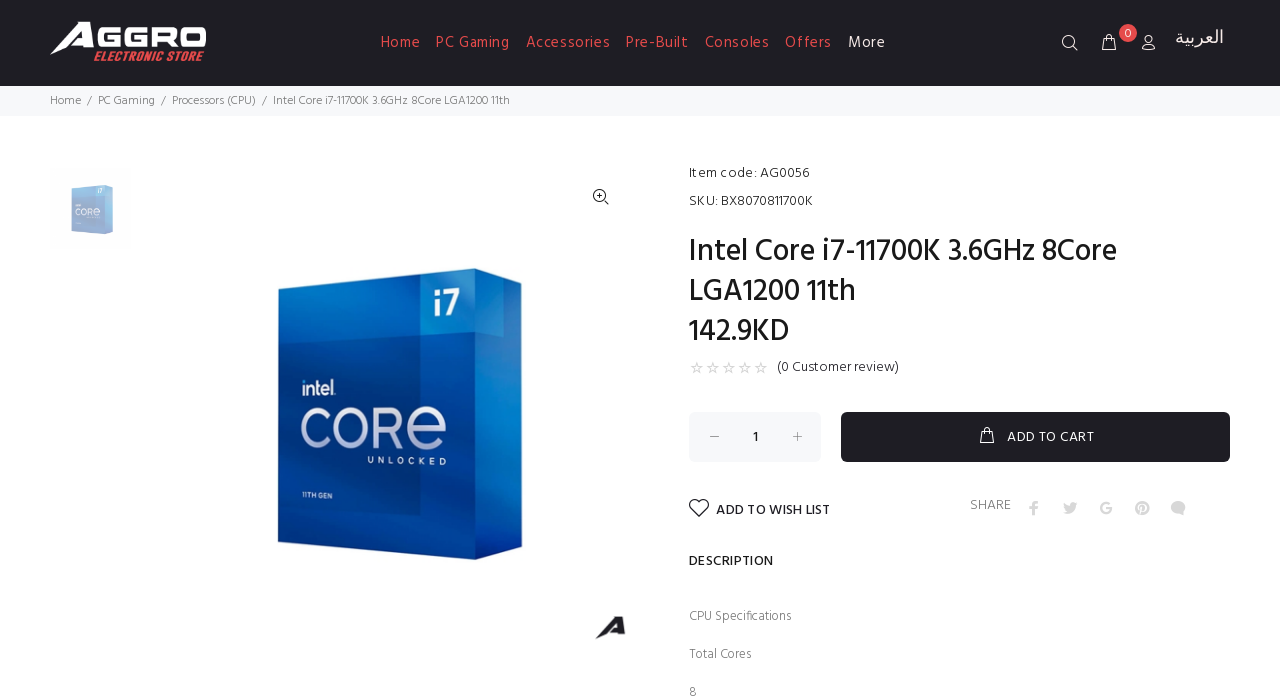

--- FILE ---
content_type: text/html; charset=UTF-8
request_url: https://aggrokw.com/details/233/intel-core-i7-11700k-36ghz-8core-lga1200-11th
body_size: 14409
content:
<!DOCTYPE html>
<html lang="en">
<head>
<meta charset="utf-8">
<title>
 
Aggro : Electronic store 
 |  Intel Core i7-11700K 3.6GHz 8Core LGA1200 11th </title>
<meta name="description" content="We are gamers, Just like you. But we took a path to influence the market&#039;s culture to whole new level, through providing the best items and services to your gaming gear." />
<meta name="abstract" content="We are gamers, Just like you. But we took a path to influence the market&#039;s culture to whole new level, through providing the best items and services to your gaming gear.">
<meta name="keywords" content="aggrokw, onlinestore kuwait, gift kuwait , Online store q8, gaming" />
<meta name="Copyright" content="Aggro : Electronic store, Kuwait Copyright 2020 - 2026" />
<META NAME="Geography" CONTENT=" Al Mulla Commercial Complex, Ibn Khaldoun St, Hawally ">
 <!-- Global site tag (gtag.js) - Google Analytics -->
<script async src="https://www.googletagmanager.com/gtag/js?id=G-SVJGXEJNHD"></script>

<script>
  window.dataLayer = window.dataLayer || [];
  function gtag(){dataLayer.push(arguments);}
  gtag('js', new Date());

  gtag('config', 'G-SVJGXEJNHD');
</script>
<META NAME="Designer" CONTENT="Gulfweb Web Design Kuwait">
<meta name="Country" content="Kuwait" />
<META NAME="city" CONTENT="Hawally">
<META NAME="Language" CONTENT="English">
<META NAME="Revisit-After" CONTENT="2 days">
<meta name="robots" CONTENT="all">
<META NAME="distribution" CONTENT="Global"> <link rel="icon" href="https://aggrokw.com/uploads/logo/favicon-32e67c9464e55294ce2717fedde58f46.png">
<meta name="viewport" content="width=device-width, initial-scale=1, shrink-to-fit=no">
    <!--theme1-->
<!--end theme1-->
<!--theme2-->
<!--end theme2-->
<!--theme3-->
<!--end theme3-->
<!--theme4-->
<!--end theme4-->
<!--theme5-->
<!--end theme5-->
<!--theme6-->
<!--end theme6-->
<!--theme7-->

<!--end theme7-->

<!--theme8-->

<!--end theme8-->

<!--theme8-->
    <link rel="stylesheet" href="https://aggrokw.com/theme15/css/style.css">
    <link rel="stylesheet" href="https://aggrokw.com/theme15/css/gulfweb.css">
    
<!--end theme8-->

<!--theme8-->

<!--end theme8-->

<!--theme8-->




<!--end theme8-->
<!--theme6-->
<!--end theme6-->
<link rel="stylesheet" href="//cdnjs.cloudflare.com/ajax/libs/toastr.js/latest/toastr.min.css">
<link href="https://aggrokw.com/assets/datetime/jquery.datetimepicker.min.css" rel="stylesheet">

    <!--facebook meta tags -->
        <meta property="og:title" content="Intel Core i7-11700K 3.6GHz 8Core LGA1200 11th">
            <meta property="og:description" content="Intel Core i7-11700K 3.6GHz 8Core LGA1200 11th">
            <meta property="og:url" content="https://aggrokw.com/directdetails/233/intel-core-i7-11700k-36ghz-8core-lga1200-11th/en">
            <meta property="og:image" content="https://aggrokw.com/uploads/product/p-08fd4820bf118fa0a3c3157ee617d5e0.png">
                                                    
                        <meta property="product:availability" content="in stock">
                <meta property="product:condition" content="new">
                <meta property="product:price:amount" content="142.9">
                <meta property="product:price:currency" content="KWD">
            <meta property="product:retailer_item_id" content="AG0056">
            <meta property="product:item_group_id" content="AG0056">
        <!--end FB tags -->
    
    <meta name="csrf-token" content="1Hwvm3rAimazBOf26ewF4u3BVXQohOq3JdpRu8eE">
    
    <style>.g-recaptcha {transform:scale(0.90);transform-origin:0 0;}</style>
       
   
</head>
<body>
<!--preloader -->
<div id="loader-wrapper">
    
    <div id="loader">
                <div class="dot"></div>
        <div class="dot"></div>
        <div class="dot"></div>
        <div class="dot"></div>
        <div class="dot"></div>
        <div class="dot"></div>
              
    </div>
</div>
<!--end preloader -->
<!--header -->
<!--theme1 start-->

<!--theme1 end-->






 
<!--theme2 start -->
<header id="tt-header">
<!--
	<div class="tt-color-scheme-01">
		<div class="container-fluid">
			<div class="tt-header-row tt-top-row">
				<div class="tt-col-left">
					<div class="tt-box-info">
						<ul>
							<li>
                             
                            <i class="icon-f-93"></i><a href="tel:+965 66635806">+965 66635806</a>
                                                        							<i class="icon-f-92"></i>&nbsp;10 AM - 5 PM
                                                        </li>
						</ul>
					</div>
				</div>
				<div class="tt-col-right ml-auto">
					 <ul class="tt-social-icon">
					    <li><a  href="javascript:;" id="trackmyorder" class="trackorder icon-f-55" title="Track Order">&nbsp;<span>Track Order</span></a></li>
                                                                        						<li><a title="Instagram" class="icon-g-67" target="_blank" href="https://instagram.com/aggro.kw?utm_medium=copy_link"></a></li>
                                                                        					</ul>
				</div>
			</div>
		</div>
	</div>
   --> 
	<!-- tt-mobile menu -->
		<!-- tt-mobile menu -->
	<nav class="panel-menu mobile-main-menu">
	<ul>
    <li><a href="https://aggrokw.com">Home</a></li>
        <li>
<a href="https://aggrokw.com/products/5/Pc-components"> PC Gaming </a>
      <ul>
        
            <li>
<a href="https://aggrokw.com/products/7/Aggro-gpu"> Graphics Cards </a>
 </li>
  
 
        
            <li>
<a href="https://aggrokw.com/products/8/Motherboards"> Motherboards </a>
 </li>
  
 
        
            <li>
<a href="https://aggrokw.com/products/9/Cpu-aggro"> Processors (CPU) </a>
 </li>
  
 
        
            <li>
<a href="https://aggrokw.com/products/10/Aggro-ram"> Internal RAM </a>
 </li>
  
 
        
            <li>
<a href="https://aggrokw.com/products/11/Issd"> Internal SSD </a>
 </li>
  
 
        
            <li>
<a href="https://aggrokw.com/products/12/IHDD"> Internal Hard Drive </a>
 </li>
  
 
        
            <li>
<a href="https://aggrokw.com/products/13/ICooling"> Cooling Systems </a>
 </li>
  
 
        
            <li>
<a href="https://aggrokw.com/products/14/IPower"> Power Supplies </a>
 </li>
  
 
        
            <li>
<a href="https://aggrokw.com/products/15/PcCase"> Computer Cases </a>
 </li>
  
 
        
            <li>
<a href="https://aggrokw.com/products/20/Monitor"> Gaming Monitors </a>
 </li>
  
 
                </ul>
 </li>
 
 <li>
<a href="https://aggrokw.com/products/19/Gaming Monitors"> Accessories </a>
      <ul>
        
            <li>
<a href="https://aggrokw.com/products/24/Gaming Chair"> Gaming Chair </a>
 </li>
  
 
        
            <li>
<a href="https://aggrokw.com/products/25/gaming keyboard"> Gaming Keyboards </a>
 </li>
  
 
        
            <li>
<a href="https://aggrokw.com/products/26/headset"> Gaming Headsets </a>
 </li>
  
 
        
            <li>
<a href="https://aggrokw.com/products/27/Mice"> Mice </a>
 </li>
  
 
        
            <li>
<a href="https://aggrokw.com/products/31/Media"> Streaming Kit </a>
 </li>
  
 
                </ul>
 </li>
 
 <li>
<a href="https://aggrokw.com/products/29/Pre-Built"> Pre-Built </a>
 </li>
  
 <li>
<a href="https://aggrokw.com/products/32/consoles"> Consoles </a>
 </li>
  
      
	<li class="deals"><a href="https://aggrokw.com/offers">Offers</a></li>

    	<li><a href="https://aggrokw.com/page/about-us">About us</a></li>
    <li><a href="https://aggrokw.com/contactus">Contact us</a></li>
    <li><a href="https://aggrokw.com/page/privacy-policy">Privacy Policy</a></li>
    <li><a href="https://aggrokw.com/page/terms-and-condition">Terms &amp; Conditions</a></li>
    <li><a href="https://aggrokw.com/faq">FAQ</a></li>								
	 </ul>
		<div class="mm-navbtn-names">
			<div class="mm-closebtn">Close</div>
			<div class="mm-backbtn">Back</div>
		</div>
	</nav>
	<!-- tt-mobile-header -->
	<div class="tt-mobile-header">
		<div class="container-fluid tt-top-line">
			<div class="row">
				<div class="tt-logo-container">
					<!-- mobile logo -->
										<a class="tt-logo tt-logo-alignment" href="https://aggrokw.com"><img class="tt-retina" src="https://aggrokw.com/uploads/logo/logo-4df2740c7ab90d0b8ebf96a12bab705c.png" alt=" Aggro : Electronic store " title=" Aggro : Electronic store "></a>
                    					<!-- /mobile logo -->
				</div>
			</div>
		</div>
		<div class="container-fluid">
			<div class="tt-header-row">
				<div class="tt-mobile-parent-menu">
					<div class="tt-menu-toggle" id="js-menu-toggle">
						<i class="icon-03"></i>
					</div>
				</div>
				<!-- search -->
				<div class="tt-mobile-parent-search tt-parent-box"></div>
				<!-- /search -->
				<!-- cart -->
				<div class="tt-mobile-parent-cart tt-parent-box"></div>
				<!-- /cart -->
				<!-- account -->
				<div class="tt-mobile-parent-account tt-parent-box"></div>
				<!-- /account -->
				<!-- currency -->
				<div class="tt-mobile-parent-multi tt-parent-box"></div>
				<!-- /currency -->
			</div>
		</div>
	</div>
    	<!-- tt-desktop-header -->
	<div class="tt-desktop-header"> <!--for transparent = tt-header-static -->
		<div class="container" >
			<div class="tt-header-holder">
				<div class="tt-col-obj tt-obj-logo">
					<!-- logo -->
										<a class="tt-logo tt-logo-alignment" href="https://aggrokw.com"><img class="tt-retina" src="https://aggrokw.com/uploads/logo/logo-4df2740c7ab90d0b8ebf96a12bab705c.png" alt=" Aggro : Electronic store " title=" Aggro : Electronic store "></a>
                    					<!-- /logo -->
				</div>
				<div class="tt-col-obj tt-obj-menu obj-aligment-center">
					<!-- tt-menu -->
					<div class="tt-desctop-parent-menu tt-parent-box">
						<div class="tt-desctop-menu  tt-hover-03">
                         <nav>
								<ul>
									<li class="dropdown megamenu"><a href="https://aggrokw.com">Home</a></li>
                                    
                                                                                                           									<li class="dropdown  megamenu   deals "><a href="https://aggrokw.com/products/5/Pc-components"> PC Gaming </a>
										<div class="dropdown-menu">
                                        											<div class="row">
												<div   class="col-sm-12 ">
													<div class="row tt-col-list">
                                                      														<div class="col-sm-2">
                                                        
															<a href="https://aggrokw.com/products/7/Aggro-gpu" class="tt-title-submenu"> Graphics Cards  <img  src="https://aggrokw.com/assets/images/loader.svg" data-src=" https://aggrokw.com/uploads/category/thumb/b-0e182a9e8ed13f4130ac32199a01e635.png " alt=""></a>
                                                               
														</div>
													 														<div class="col-sm-2">
                                                        
															<a href="https://aggrokw.com/products/8/Motherboards" class="tt-title-submenu"> Motherboards  <img  src="https://aggrokw.com/assets/images/loader.svg" data-src=" https://aggrokw.com/uploads/category/thumb/b-7da0f978a13b71054c19bc68e0886bf4.png " alt=""></a>
                                                               
														</div>
													 														<div class="col-sm-2">
                                                        
															<a href="https://aggrokw.com/products/9/Cpu-aggro" class="tt-title-submenu"> Processors (CPU)  <img  src="https://aggrokw.com/assets/images/loader.svg" data-src=" https://aggrokw.com/uploads/category/thumb/b-7533188eb9cb94ebf0fc0e51d987fa94.png " alt=""></a>
                                                               
														</div>
													 														<div class="col-sm-2">
                                                        
															<a href="https://aggrokw.com/products/10/Aggro-ram" class="tt-title-submenu"> Internal RAM  <img  src="https://aggrokw.com/assets/images/loader.svg" data-src=" https://aggrokw.com/uploads/category/thumb/b-d7f3affb05c1ecd3a7a5e74b18b49145.png " alt=""></a>
                                                               
														</div>
													 														<div class="col-sm-2">
                                                        
															<a href="https://aggrokw.com/products/11/Issd" class="tt-title-submenu"> Internal SSD  <img  src="https://aggrokw.com/assets/images/loader.svg" data-src=" https://aggrokw.com/uploads/category/thumb/b-3fad72e6fd675fce1fea0d4713db7c75.png " alt=""></a>
                                                               
														</div>
													 														<div class="col-sm-2">
                                                        
															<a href="https://aggrokw.com/products/12/IHDD" class="tt-title-submenu"> Internal Hard Drive  <img  src="https://aggrokw.com/assets/images/loader.svg" data-src=" https://aggrokw.com/uploads/category/thumb/b-c9df7d50edd328db8abfc00d2293a662.png " alt=""></a>
                                                               
														</div>
													 														<div class="col-sm-2">
                                                        
															<a href="https://aggrokw.com/products/13/ICooling" class="tt-title-submenu"> Cooling Systems  <img  src="https://aggrokw.com/assets/images/loader.svg" data-src=" https://aggrokw.com/uploads/category/thumb/b-6089211cdd0e204bea2d9639b1e12435.png " alt=""></a>
                                                               
														</div>
													 														<div class="col-sm-2">
                                                        
															<a href="https://aggrokw.com/products/14/IPower" class="tt-title-submenu"> Power Supplies  <img  src="https://aggrokw.com/assets/images/loader.svg" data-src=" https://aggrokw.com/uploads/category/thumb/b-b84853aa69409562c7105262187d1ee0.png " alt=""></a>
                                                               
														</div>
													 														<div class="col-sm-2">
                                                        
															<a href="https://aggrokw.com/products/15/PcCase" class="tt-title-submenu"> Computer Cases  <img  src="https://aggrokw.com/assets/images/loader.svg" data-src=" https://aggrokw.com/uploads/category/thumb/b-3382fe106a04f08e1b3a109ca92db54e.png " alt=""></a>
                                                               
														</div>
													 														<div class="col-sm-2">
                                                        
															<a href="https://aggrokw.com/products/20/Monitor" class="tt-title-submenu"> Gaming Monitors  <img  src="https://aggrokw.com/assets/images/loader.svg" data-src=" https://aggrokw.com/uploads/category/thumb/b-a0e97b513a0dcaf81880ac9e23129776.png " alt=""></a>
                                                               
														</div>
													 	
														
													</div>
												</div>
                                                											</div>
                                            										</div>
									</li>
                                                                                                           									<li class="dropdown  megamenu   deals "><a href="https://aggrokw.com/products/19/Gaming Monitors"> Accessories </a>
										<div class="dropdown-menu">
                                        											<div class="row">
												<div   class="col-sm-12 ">
													<div class="row tt-col-list">
                                                      														<div class="col-sm-2">
                                                        
															<a href="https://aggrokw.com/products/24/Gaming Chair" class="tt-title-submenu"> Gaming Chair  <img  src="https://aggrokw.com/assets/images/loader.svg" data-src=" https://aggrokw.com/uploads/category/thumb/b-f237a37a091fc3005bc55d5343018720.jpg " alt=""></a>
                                                               
														</div>
													 														<div class="col-sm-2">
                                                        
															<a href="https://aggrokw.com/products/25/gaming keyboard" class="tt-title-submenu"> Gaming Keyboards  <img  src="https://aggrokw.com/assets/images/loader.svg" data-src=" https://aggrokw.com/uploads/category/thumb/b-5581988197f1775978c669a100be6b9a.jpg " alt=""></a>
                                                               
														</div>
													 														<div class="col-sm-2">
                                                        
															<a href="https://aggrokw.com/products/26/headset" class="tt-title-submenu"> Gaming Headsets  <img  src="https://aggrokw.com/assets/images/loader.svg" data-src=" https://aggrokw.com/uploads/category/thumb/b-b6e038aed1b8743a1d7d8540bc4cfda4.jpg " alt=""></a>
                                                               
														</div>
													 														<div class="col-sm-2">
                                                        
															<a href="https://aggrokw.com/products/27/Mice" class="tt-title-submenu"> Mice  <img  src="https://aggrokw.com/assets/images/loader.svg" data-src=" https://aggrokw.com/uploads/category/thumb/b-a3bb40fcf85c9a54193df8b8be4b3b79.jpg " alt=""></a>
                                                               
														</div>
													 														<div class="col-sm-2">
                                                        
															<a href="https://aggrokw.com/products/31/Media" class="tt-title-submenu"> Streaming Kit  <img  src="https://aggrokw.com/assets/images/loader.svg" data-src=" https://aggrokw.com/uploads/category/thumb/b-8649a327bfe5f7cb92ea723ae9bd2c09.jpg " alt=""></a>
                                                               
														</div>
													 	
														
													</div>
												</div>
                                                											</div>
                                            										</div>
									</li>
                                                                                                                                               <li class="dropdown  deals "><a href="https://aggrokw.com/products/29/Pre-Built"> Pre-Built </a></li>
                                                                                                                                               <li class="dropdown  deals "><a href="https://aggrokw.com/products/32/consoles"> Consoles </a></li>
                                                                        									                                                                        <li class="dropdown deals"><a href="https://aggrokw.com/offers">Offers</a></li>
                                    									                                                                        <li class="dropdown">
                                    <a href="javascript:;">More</a>
										<div class="dropdown-menu">
                                            <ul class="tt-megamenu-submenu">
											<li><a href="https://aggrokw.com/page/about-us">About us</a></li>
                                            <li><a href="https://aggrokw.com/contactus">Contact us</a></li>
                                            <li><a href="https://aggrokw.com/page/privacy-policy">Privacy Policy</a></li>
                                            <li><a href="https://aggrokw.com/page/terms-and-condition">Terms &amp; Conditions</a></li>
                                            <li><a href="https://aggrokw.com/faq">FAQ</a></li>
                                            </ul>
                                         </div>   
                                   </li>
																		
								</ul>
							</nav>
                        </div>
					</div>
					<!-- /tt-menu -->
				</div>
				<div class="tt-col-obj tt-obj-options obj-move-right">
					<!-- tt-search -->
					<div class="tt-desctop-parent-search tt-parent-box">
						<div class="tt-search tt-dropdown-obj">
							<button class="tt-dropdown-toggle" data-tooltip="Search" data-tposition="bottom">
								<i class="icon-f-85"></i>
							</button>
							<div class="tt-dropdown-menu">
								<div class="container">
									<form name="topsearchform1" id="topsearchform1" method="get" action="https://aggrokw.com/search">
										<div class="tt-col">
											<input type="text" class="tt-search-input" name="sq" id="search_keyname" placeholder="Search products..." value="">
											<button name="" id="search_btns" class="tt-btn-search" type="submit"></button>
										</div>
										<div class="tt-col">
											<button name="close_btn" id="close_btn" value="Close" class="tt-btn-close icon-g-80"></button>
										</div>
										<div class="tt-info-text">
											What are you looking for?
										</div>
										<div class="search-results">
                                            <p>
											<span id="search_child_results"></span>
                                            </p>
											<button id="viewallsearchresult" type="button" class="tt-view-all">View all products</button>
										</div>
                                        </form>
								</div>
							</div>
						</div>
					</div>
					<!-- /tt-search -->
					<!-- tt-cart -->
					<div class="tt-desctop-parent-cart tt-parent-box">
                    						<div class="tt-cart tt-dropdown-obj" data-tooltip="Cart" data-tposition="bottom">
							<button class="tt-dropdown-toggle">
								<i class="icon-f-39"></i>
								<span class="tt-badge-cart"><span id="tt-badge-cart">0</span></span>
							</button>
							<div class="tt-dropdown-menu">
								<div class="tt-mobile-add">
									<h6 class="tt-title">Shopping Cart</h6>
									<button class="tt-close">Close</button>
								</div>
								<div class="tt-dropdown-inner">
									<div class="tt-cart-layout" id="TempOrderBoxDiv"> 
                                       										<!-- layout emty cart -->
										<a href="javascript:;" class="tt-cart-empty">
											<i class="icon-f-39"></i>
											<p>Your cart is empty</p>
										</a>
                                       									</div>
								</div>
							</div>
						</div>
					</div>
					<!-- /tt-cart -->
					<!-- tt-account -->
					<div class="tt-desctop-parent-account tt-parent-box">
						<div class="tt-account tt-dropdown-obj">
							<button class="tt-dropdown-toggle"  data-tooltip="My account" data-tposition="bottom"><i class="icon-f-94"></i></button>
							<div class="tt-dropdown-menu">
								<div class="tt-mobile-add">
									<button class="tt-close">Close</button>
								</div>
								<div class="tt-dropdown-inner">
									<ul>
									   
                                        									    <li><a href="https://aggrokw.com/login"><i class="icon-f-76"></i>Sign In</a></li>
									    <li><a href="https://aggrokw.com/register"><i class="icon-f-94"></i>Sign Up</a></li>
                                        									</ul>
								</div>
							</div>
						</div>
					</div>
					<!-- /tt-account -->
                    <!-- tt-langue and tt-currency -->
					<div class="tt-desctop-parent-multi tt-parent-box">
						<div class="tt-multi-obj tt-dropdown-obj">
                                                                                     <button onclick="javascript:window.location.href='https://aggrokw.com/locale/ar'" class="languageButton" data-tooltip="العربية">العربية</button>
                                                        						</div>
					</div>
					<!-- /tt-langue and tt-currency -->
				</div>
			</div>
		</div>
	</div>
	<!-- stuck nav -->
	<div class="tt-stuck-nav" id="js-tt-stuck-nav">
		<div class="container">
			<div class="tt-header-row ">
				<!--<div class="tt-stuck-parent-logo">					<a class="tt-logo tt-logo-alignment" href="https://aggrokw.com"><img class="stuck_logo" src="https://aggrokw.com/uploads/logo/logo-4df2740c7ab90d0b8ebf96a12bab705c.png" alt=" Aggro : Electronic store " title=" Aggro : Electronic store "></a>
                                        </div>-->
				<div class="tt-stuck-parent-menu"></div>
				<div class="tt-stuck-parent-search tt-parent-box"></div>
				<div class="tt-stuck-parent-cart tt-parent-box"></div>
				<div class="tt-stuck-parent-account tt-parent-box"></div>
				<div class="tt-stuck-parent-multi tt-parent-box"></div>
			</div>
		</div>
	</div>
</header><!--theme2 end -->


<!--theme1 start-->

<!--theme 8-->

<!--theme 8-->


<!--theme 10-->

<!--theme 10-->
<!--end header -->
<div class="tt-breadcrumb">
	<div class="container">
		<ul itemscope itemtype="https://schema.org/BreadcrumbList">
			<li itemprop="itemListElement" itemscope itemtype="https://schema.org/ListItem">
            <a itemprop="item" href="https://aggrokw.com"><span itemprop="name">Home</span></a>
            <meta itemprop="position" content="1" />
            </li>
            <li itemprop="itemListElement" itemscope itemtype="https://schema.org/ListItem" ><a itemprop="item" href="https://aggrokw.com/products/5/Pc-components"><span itemprop="name">PC Gaming</span></a><meta itemprop="position" content="2" /></li><li itemprop="itemListElement" itemscope itemtype="https://schema.org/ListItem"><a itemprop="item"  href="https://aggrokw.com/products/9/Cpu-aggro"><span itemprop="name">Processors (CPU)</span></a><meta itemprop="position" content="3" /></li>
			<li itemprop="itemListElement" itemscope itemtype="https://schema.org/ListItem"><a href="javascript:;"><span itemprop="name"> Intel Core i7-11700K 3.6GHz 8Core LGA1200 11th </span></a><meta itemprop="position" content="4" /></li>
		</ul>
	</div>
</div>
<div id="tt-pageContent" itemtype="http://schema.org/Product" itemscope>
<meta itemprop="mpn" content="AG0056" />
<meta itemprop="name" content=" Intel Core i7-11700K 3.6GHz 8Core LGA1200 11th " />

<!-- product details -->
<div class="container-indent">
		<!-- mobile product slider  -->
		<div class="tt-mobile-product-slider visible-xs arrow-location-center slick-animated-show-js">
            			<div><img id="displaym-233" src="https://aggrokw.com/uploads/product/p-08fd4820bf118fa0a3c3157ee617d5e0.png" alt=""><link itemprop="image" href="https://aggrokw.com/uploads/product/p-08fd4820bf118fa0a3c3157ee617d5e0.png" /></div>
                                                					</div>
        
		<!-- /mobile product slider  -->
		<div class="container container-fluid-mobile">
			<div class="row">
				<div class="col-6 hidden-xs">
					<div class="tt-product-vertical-layout">
						<div class="tt-product-single-img">
                         							 <div>
                                								<img id="displayd-233"   class="zoom-product" src="https://aggrokw.com/uploads/product/p-08fd4820bf118fa0a3c3157ee617d5e0.png" data-zoom-image="https://aggrokw.com/uploads/product/p-08fd4820bf118fa0a3c3157ee617d5e0.png" alt="">
                                								<button class="tt-btn-zomm tt-top-right"><i class="icon-f-86"></i></button>
							</div>
						</div>
						<div class="tt-product-single-carousel-vertical">
							<ul id="smallGallery" class="tt-slick-button-vertical slick-animated-show-js">
                                								<li><a id="displaya-233" class="zoomGalleryActive" href="javascript:;" data-image="https://aggrokw.com/uploads/product/p-08fd4820bf118fa0a3c3157ee617d5e0.png" data-zoom-image="https://aggrokw.com/uploads/product/p-08fd4820bf118fa0a3c3157ee617d5e0.png"><img src="https://aggrokw.com/uploads/product/thumb/p-08fd4820bf118fa0a3c3157ee617d5e0.png" alt="" id="displayt-233"></a></li>
                                                                                                                                															</ul>
						</div>
                         
					</div>
                 
				</div>
				<div class="col-6">
					<div class="tt-product-single-info" >
                                                   
                         						<div class="tt-add-info">
							<ul> 
                                								<li><span>Item code:</span> AG0056</li>
                                                                								<li><span>SKU:</span> BX8070811700K</li>
                                <meta itemprop="sku" content="BX8070811700K" />
                                                                                                                                
                                                                
                                
							</ul>
						</div>
						<h1 class="tt-title"> Intel Core i7-11700K 3.6GHz 8Core LGA1200 11th </h1>
						<div class="tt-price">
                        							<span class=" new-price"><span id="display_price">142.9</span>KD</span>
                                                        <meta itemprop="sell_on_google_price" content="142.9 KWD" />
                                                        
                            <div itemprop="offers" itemtype="http://schema.org/Offer" itemscope>
                                <link itemprop="url" href="https://aggrokw.com/directdetails/233/intel-core-i7-11700k-36ghz-8core-lga1200-11th/en" />
                                <meta itemprop="availability" content="https://schema.org/InStock" />
                                <meta itemprop="priceCurrency" content="KWD" />
                                <meta itemprop="itemCondition" content="https://schema.org/New" />
                                <meta itemprop="price" content="142.9" />
                                <meta itemprop="priceValidUntil" content="2026-02-01" />
                            </div>
                            
                            
                                                  
						</div>
                        
                        

                        						<div class="tt-review">
							<div class="tt-rating">
								<i class="icon-star-empty"></i><i class="icon-star-empty"></i><i class="icon-star-empty"></i><i class="icon-star-empty"></i><i class="icon-star-empty"></i>
							</div>
							<a href="#showreviews">(0 Customer review)</a>
						</div>
						                        <form name="addtocartDetailsForm" id="addtocartDetailsForm" method="POST" action="https://aggrokw.com/ajax_details_addtocart" enctype="multipart/form-data">
                        
                        <input type="hidden" name="_token" value="1Hwvm3rAimazBOf26ewF4u3BVXQohOq3JdpRu8eE">
                        <input type="hidden" name="product_id" id="product_id" value="233">
                        
                                                <input type="hidden" name="price" id="unit_price" value="142.9">
                                                <!--attribute -->
                                                <!--end attribute -->
                        
                        
                        
                        						<div class="tt-wrapper">
							<div class="tt-row-custom-01">
								<div class="col-item">
									<div class="tt-input-counter style-01">
										<span class="minus-btn" id="233"></span>
										<input type="text" value="1" size="13" name="quantity_attr" id="quantity_attr">
										<span class="plus-btn" id="233"></span>
									</div>
								</div>
								<div class="col-item">
                                                                <button type="submit" class="btn btn-lg"  id="details_cartbtn"><img id="loader-details-gif" src="https://aggrokw.com/assets/images/loader.svg" style="position:absolute;margin-left:2%;display:none;margin-top:-1px;"><i class="icon-f-39"></i>ADD TO CART</button>
                                                                </div>
							</div>
						</div>
                                                </form>
						<div class="tt-wrapper">
                        <div class="row">
                                                 <div class="col-6">
							<ul class="tt-list-btn">
								<li><a class="btn-link addtowishlist" href="javascript:;" id="233"><i class="icon-n-072"></i>ADD TO WISH LIST</a></li>
							</ul>
                           </div>
                           <div class="col-6" align="right">
						   
                                                       <ul class="tt-social-icon">
                                <li>SHARE</li>
                                <li><a class="icon-g-64" target="_blank" href="https://www.facebook.com/sharer/sharer.php?u=https%3A%2F%2Faggrokw.com%2Fdetails%2F233%2Fintel-core-i7-11700k-36ghz-8core-lga1200-11th" title="Facebook"></a></li>
                                <li><a class="icon-h-58" target="_blank" href="https://twitter.com/intent/tweet?url=https%3A%2F%2Faggrokw.com%2Fdetails%2F233%2Fintel-core-i7-11700k-36ghz-8core-lga1200-11th&amp;text=Intel+Core+i7-11700K+3.6GHz+8Core+LGA1200+11th" title="Twitter"></a></li>
                                <li><a class="icon-g-66" target="_blank" href="https://plus.google.com/share?url=https%3A%2F%2Faggrokw.com%2Fdetails%2F233%2Fintel-core-i7-11700k-36ghz-8core-lga1200-11th" title="Google+"></a></li>
                                <li><a class="icon-g-70" target="_blank" href="https://pinterest.com/pin/create/button/?url=https%3A%2F%2Faggrokw.com%2Fdetails%2F233%2Fintel-core-i7-11700k-36ghz-8core-lga1200-11th&amp;media=https%3A%2F%2Faggrokw.com%2Fuploads%2Fproduct%2Fp-08fd4820bf118fa0a3c3157ee617d5e0.png&amp;description=Intel+Core+i7-11700K+3.6GHz+8Core+LGA1200+11th" title="Pinterest"></a></li>
                                <li><a class="icon-h-12" target="_blank" href="https://web.whatsapp.com/send?text=https%3A%2F%2Faggrokw.com%2Fdetails%2F233%2Fintel-core-i7-11700k-36ghz-8core-lga1200-11th&amp;title=Intel+Core+i7-11700K+3.6GHz+8Core+LGA1200+11th" title="WhatsApp"></a></li>
                            </ul>
                           </div>
                           </div> 
						</div>
                        <span id="quickresponse"></span>
						
						<!--details start -->
						                       
						<div class="tt-collapse-block">
							<div class="tt-item active">
								<div class="tt-collapse-title">DESCRIPTION</div>
								<div class="tt-collapse-content" itemprop="description" content=" CPU SpecificationsTotal Cores8Total Threads16Max Turbo Frequency5.00 GHzIntel® Turbo Boost Max Technology 3.0 Frequency ‡5.00 GHzIntel® Turbo Boost Technology 2.0 Frequency‡4.90 GHzProcessor Base Frequency3.60 GHzCache16 MB Intel® Smart CacheBus Speed8 GT/sTDP125 WConfigurable TDP-down Base Frequency3.10 GHzConfigurable TDP-down95 WSupplemental InformationEmbedded Options AvailableNoDatasheetView nowMemory SpecificationsMax Memory Size (dependent on memory type)128 GBMemory TypesDDR4-3200Max # of Memory Channels2Max Memory Bandwidth50 GB/sECC Memory Supported ‡NoProcessor GraphicsProcessor Graphics ‡Intel® UHD Graphics 750Graphics Base Frequency350 MHzGraphics Max Dynamic Frequency1.30 GHzGraphics Video Max Memory64 GBExecution Units324K SupportYes, at 60HzMax Resolution (HDMI)‡4096x2160@60HzMax Resolution (DP)‡5120 x 3200 @60HzMax Resolution (eDP - Integrated Flat Panel)‡5120 x 3200 @60HzDirectX* Support12.1OpenGL* Support4.5Intel® Quick Sync VideoYesIntel® InTru™ 3D TechnologyYesIntel® Clear Video HD TechnologyYesIntel® Clear Video TechnologyYes# of Displays Supported ‡3Device ID0x4C8AOpenCL* Support3.0Expansion OptionsScalability1S OnlyPCI Express Revision4.0PCI Express Configurations ‡Up to 1x16+1x4, 2x8+1x4, 1x8+3x4Max # of PCI Express Lanes20Package SpecificationsSockets SupportedFCLGA1200Max CPU Configuration1Thermal Solution SpecificationPCG 2019ATJUNCTION100°CPackage Size37.5 mm x 37.5 mmAdvanced TechnologiesIntel® Gaussian &amp; Neural Accelerator2.0Intel® Deep Learning Boost (Intel® DL Boost)YesIntel® Optane™ Memory Supported ‡YesIntel® Thermal Velocity BoostNoIntel® Turbo Boost Max Technology 3.0 ‡YesIntel® Turbo Boost Technology ‡2.0Intel vPro® Platform Eligibility ‡YesIntel® Hyper-Threading Technology ‡YesIntel® Virtualization Technology (VT-x) ‡YesIntel® Virtualization Technology for Directed I/O (VT-d) ‡YesIntel® VT-x with Extended Page Tables (EPT) ‡YesIntel® 64 ‡YesInstruction Set64-bitInstruction Set ExtensionsIntel® SSE4.1, Intel® SSE4.2, Intel® AVX2, Intel® AVX-512Idle StatesYesEnhanced Intel SpeedStep® TechnologyYesThermal Monitoring TechnologiesYesIntel® Identity Protection Technology ‡YesIntel® Stable IT Platform Program (SIPP)YesSecurity &amp; ReliabilityIntel® AES New InstructionsYesSecure KeyYesIntel® Software Guard Extensions (Intel® SGX)NoIntel® OS GuardYesIntel® Trusted Execution Technology ‡YesExecute Disable Bit ‡YesIntel® Boot GuardYes ">
									 <p><span style="font-size: 13px;">CPU Specifications</span></p><p><span style="font-size: 13px;">Total Cores</span></p><p><span style="font-size: 13px;">8</span></p><p><span style="font-size: 13px;">Total Threads</span></p><p><span style="font-size: 13px;">16</span></p><p><span style="font-size: 13px;">Max Turbo Frequency</span></p><p><span style="font-size: 13px;">5.00 GHz</span></p><p><span style="font-size: 13px;">Intel® Turbo Boost Max Technology 3.0 Frequency ‡</span></p><p><span style="font-size: 13px;">5.00 GHz</span></p><p><span style="font-size: 13px;">Intel® Turbo Boost Technology 2.0 Frequency‡</span></p><p><span style="font-size: 13px;">4.90 GHz</span></p><p><span style="font-size: 13px;">Processor Base Frequency</span></p><p><span style="font-size: 13px;">3.60 GHz</span></p><p><span style="font-size: 13px;">Cache</span></p><p><span style="font-size: 13px;">16 MB Intel® Smart Cache</span></p><p><span style="font-size: 13px;">Bus Speed</span></p><p><span style="font-size: 13px;">8 GT/s</span></p><p><span style="font-size: 13px;">TDP</span></p><p><span style="font-size: 13px;">125 W</span></p><p><span style="font-size: 13px;">Configurable TDP-down Base Frequency</span></p><p><span style="font-size: 13px;">3.10 GHz</span></p><p><span style="font-size: 13px;">Configurable TDP-down</span></p><p><span style="font-size: 13px;">95 W</span></p><p><span style="font-size: 13px;">Supplemental Information</span></p><p><span style="font-size: 13px;">Embedded Options Available</span></p><p><span style="font-size: 13px;">No</span></p><p><span style="font-size: 13px;">Datasheet</span></p><p><span style="font-size: 13px;">View now</span></p><p><span style="font-size: 13px;">Memory Specifications</span></p><p><span style="font-size: 13px;">Max Memory Size (dependent on memory type)</span></p><p><span style="font-size: 13px;">128 GB</span></p><p><span style="font-size: 13px;">Memory Types</span></p><p><span style="font-size: 13px;">DDR4-3200</span></p><p><span style="font-size: 13px;">Max # of Memory Channels</span></p><p><span style="font-size: 13px;">2</span></p><p><span style="font-size: 13px;">Max Memory Bandwidth</span></p><p><span style="font-size: 13px;">50 GB/s</span></p><p><span style="font-size: 13px;">ECC Memory Supported ‡</span></p><p><span style="font-size: 13px;">No</span></p><p><span style="font-size: 13px;">Processor Graphics</span></p><p><span style="font-size: 13px;">Processor Graphics ‡</span></p><p><span style="font-size: 13px;">Intel® UHD Graphics 750</span></p><p><span style="font-size: 13px;">Graphics Base Frequency</span></p><p><span style="font-size: 13px;">350 MHz</span></p><p><span style="font-size: 13px;">Graphics Max Dynamic Frequency</span></p><p><span style="font-size: 13px;">1.30 GHz</span></p><p><span style="font-size: 13px;">Graphics Video Max Memory</span></p><p><span style="font-size: 13px;">64 GB</span></p><p><span style="font-size: 13px;">Execution Units</span></p><p><span style="font-size: 13px;">32</span></p><p><span style="font-size: 13px;">4K Support</span></p><p><span style="font-size: 13px;">Yes, at 60Hz</span></p><p><span style="font-size: 13px;">Max Resolution (HDMI)‡</span></p><p><span style="font-size: 13px;">4096x2160@60Hz</span></p><p><span style="font-size: 13px;">Max Resolution (DP)‡</span></p><p><span style="font-size: 13px;">5120 x 3200 @60Hz</span></p><p><span style="font-size: 13px;">Max Resolution (eDP - Integrated Flat Panel)‡</span></p><p><span style="font-size: 13px;">5120 x 3200 @60Hz</span></p><p><span style="font-size: 13px;">DirectX* Support</span></p><p><span style="font-size: 13px;">12.1</span></p><p><span style="font-size: 13px;">OpenGL* Support</span></p><p><span style="font-size: 13px;">4.5</span></p><p><span style="font-size: 13px;">Intel® Quick Sync Video</span></p><p><span style="font-size: 13px;">Yes</span></p><p><span style="font-size: 13px;">Intel® InTru™ 3D Technology</span></p><p><span style="font-size: 13px;">Yes</span></p><p><span style="font-size: 13px;">Intel® Clear Video HD Technology</span></p><p><span style="font-size: 13px;">Yes</span></p><p><span style="font-size: 13px;">Intel® Clear Video Technology</span></p><p><span style="font-size: 13px;">Yes</span></p><p><span style="font-size: 13px;"># of Displays Supported ‡</span></p><p><span style="font-size: 13px;">3</span></p><p><span style="font-size: 13px;">Device ID</span></p><p><span style="font-size: 13px;">0x4C8A</span></p><p><span style="font-size: 13px;">OpenCL* Support</span></p><p><span style="font-size: 13px;">3.0</span></p><p><span style="font-size: 13px;">Expansion Options</span></p><p><span style="font-size: 13px;">Scalability</span></p><p><span style="font-size: 13px;">1S Only</span></p><p><span style="font-size: 13px;">PCI Express Revision</span></p><p><span style="font-size: 13px;">4.0</span></p><p><span style="font-size: 13px;">PCI Express Configurations ‡</span></p><p><span style="font-size: 13px;">Up to 1x16+1x4, 2x8+1x4, 1x8+3x4</span></p><p><span style="font-size: 13px;">Max # of PCI Express Lanes</span></p><p><span style="font-size: 13px;">20</span></p><p><span style="font-size: 13px;">Package Specifications</span></p><p><span style="font-size: 13px;">Sockets Supported</span></p><p><span style="font-size: 13px;">FCLGA1200</span></p><p><span style="font-size: 13px;">Max CPU Configuration</span></p><p><span style="font-size: 13px;">1</span></p><p><span style="font-size: 13px;">Thermal Solution Specification</span></p><p><span style="font-size: 13px;">PCG 2019A</span></p><p><span style="font-size: 13px;">TJUNCTION</span></p><p><span style="font-size: 13px;">100°C</span></p><p><span style="font-size: 13px;">Package Size</span></p><p><span style="font-size: 13px;">37.5 mm x 37.5 mm</span></p><p><span style="font-size: 13px;">Advanced Technologies</span></p><p><span style="font-size: 13px;">Intel® Gaussian &amp; Neural Accelerator</span></p><p><span style="font-size: 13px;">2.0</span></p><p><span style="font-size: 13px;">Intel® Deep Learning Boost (Intel® DL Boost)</span></p><p><span style="font-size: 13px;">Yes</span></p><p><span style="font-size: 13px;">Intel® Optane™ Memory Supported ‡</span></p><p><span style="font-size: 13px;">Yes</span></p><p><span style="font-size: 13px;">Intel® Thermal Velocity Boost</span></p><p><span style="font-size: 13px;">No</span></p><p><span style="font-size: 13px;">Intel® Turbo Boost Max Technology 3.0 ‡</span></p><p><span style="font-size: 13px;">Yes</span></p><p><span style="font-size: 13px;">Intel® Turbo Boost Technology ‡</span></p><p><span style="font-size: 13px;">2.0</span></p><p><span style="font-size: 13px;">Intel vPro® Platform Eligibility ‡</span></p><p><span style="font-size: 13px;">Yes</span></p><p><span style="font-size: 13px;">Intel® Hyper-Threading Technology ‡</span></p><p><span style="font-size: 13px;">Yes</span></p><p><span style="font-size: 13px;">Intel® Virtualization Technology (VT-x) ‡</span></p><p><span style="font-size: 13px;">Yes</span></p><p><span style="font-size: 13px;">Intel® Virtualization Technology for Directed I/O (VT-d) ‡</span></p><p><span style="font-size: 13px;">Yes</span></p><p><span style="font-size: 13px;">Intel® VT-x with Extended Page Tables (EPT) ‡</span></p><p><span style="font-size: 13px;">Yes</span></p><p><span style="font-size: 13px;">Intel® 64 ‡</span></p><p><span style="font-size: 13px;">Yes</span></p><p><span style="font-size: 13px;">Instruction Set</span></p><p><span style="font-size: 13px;">64-bit</span></p><p><span style="font-size: 13px;">Instruction Set Extensions</span></p><p><span style="font-size: 13px;">Intel® SSE4.1, Intel® SSE4.2, Intel® AVX2, Intel® AVX-512</span></p><p><span style="font-size: 13px;">Idle States</span></p><p><span style="font-size: 13px;">Yes</span></p><p><span style="font-size: 13px;">Enhanced Intel SpeedStep® Technology</span></p><p><span style="font-size: 13px;">Yes</span></p><p><span style="font-size: 13px;">Thermal Monitoring Technologies</span></p><p><span style="font-size: 13px;">Yes</span></p><p><span style="font-size: 13px;">Intel® Identity Protection Technology ‡</span></p><p><span style="font-size: 13px;">Yes</span></p><p><span style="font-size: 13px;">Intel® Stable IT Platform Program (SIPP)</span></p><p><span style="font-size: 13px;">Yes</span></p><p><span style="font-size: 13px;">Security &amp; Reliability</span></p><p><span style="font-size: 13px;">Intel® AES New Instructions</span></p><p><span style="font-size: 13px;">Yes</span></p><p><span style="font-size: 13px;">Secure Key</span></p><p><span style="font-size: 13px;">Yes</span></p><p><span style="font-size: 13px;">Intel® Software Guard Extensions (Intel® SGX)</span></p><p><span style="font-size: 13px;">No</span></p><p><span style="font-size: 13px;">Intel® OS Guard</span></p><p><span style="font-size: 13px;">Yes</span></p><p><span style="font-size: 13px;">Intel® Trusted Execution Technology ‡</span></p><p><span style="font-size: 13px;">Yes</span></p><p><span style="font-size: 13px;">Execute Disable Bit ‡</span></p><p><span style="font-size: 13px;">Yes</span></p><p><span style="font-size: 13px;">Intel® Boot Guard</span></p><p><span style="font-size: 13px;">Yes</span></p>                                     
								</div>
							</div>							
						</div>
												<!--details end -->
						<!--warranty -->
                                                <!--warrant end -->
					</div>
				</div>
			</div>
            
      
            <!--description -->
            
            
            
 <div class="container-indent">
                       <div class="tt-collapse-block">
							<div class="tt-item active" id="showreviews">
								<div class="tt-collapse-title">REVIEWS(0)</div>
								<div class="tt-collapse-content">
									<div class="tt-review-block">
                                                                                										</div>
                                                                                <div itemprop="aggregateRating" itemtype="http://schema.org/AggregateRating" itemscope>
                                        <meta itemprop="reviewCount" content="1" />
                                        <meta itemprop="ratingValue" content="1" />
                                        </div>
                                        
										<div class="tt-review-form">
                                            											<div class="tt-message-info">
												BE THE FIRST REVIEW <strong><span>“Intel Core i7-11700K 3.6GHz 8Core LGA1200 11th”</span></strong>
											</div>
                                            											<p>Your email address will not be published. Required fields are marked *</p>
											<br>
											<form class="form-default" name="reviewform" id="reviewform" method="post" action="https://aggrokw.com/details/233/intel-core-i7-11700k-36ghz-8core-lga1200-11th">
                                            <input type="hidden" name="_token" value="1Hwvm3rAimazBOf26ewF4u3BVXQohOq3JdpRu8eE">
                                            <input type="hidden" name="product_id" value="233">
                                            <div class="form-group">
													<label for="ratings" class="control-label">Ratings *</label>
													<select name="ratings" id="ratings" class="form-default">
                                                    <option value="5" >Super Excellent</option>
                                                    <option value="4.5" >Excellent</option>
                                                    <option value="4" >Very Good</option>
                                                    <option value="3.5" >Good</option>
                                                    <option value="3" >Poor</option>
                                                    <option value="2.5" >Very Poor</option>
                                                    <option value="2" >Not Bad</option>
                                                    <option value="1.5" >Bad</option>
                                                    <option value="1" >Very Bad</option>
                                                    </select>
                                                    												</div>
												<div class="form-group">
													<label for="name" class="control-label">Name *</label>
													<input type="text" class="form-control" id="name" name="name" placeholder="Enter your name">
                                                    												</div>
												<div class="form-group">
													<label for="email" class="control-label">E-mail *</label>
													<input type="email" class="form-control" id="email" name="email" placeholder="Enter your email">
                                                    												</div>
												<div class="form-group">
													<label for="message" class="control-label">Your review *</label>
													<textarea class="form-control"  id="message" name="message" placeholder="Write your review message" rows="8"></textarea>
                                                    												</div>
                                                <div class="form-group">
                                                <div class="g-recaptcha" data-sitekey="6LeMueQUAAAAAJ-ZUe9ZqGK3pma9VwbeoaYDgJte"></div>
                                                                                               </div>
												<div class="form-group">
													<button type="submit" class="btn">Send Now</button>
												</div>
                                                 											</form>
										</div>
									</div>
								</div>
							</div>
						</div>
    </div>
    		</div>
	</div>
    
<!-- end product details -->	
   
<!-- end related products -->
</div>
<!--footer-->
<footer class="tt-offset-20 f-mobile-dark">
	<div class="tt-footer-default tt-color-scheme-02">
		<div class="container">
			<div class="row">
				<div class="col-12 col-md-9">
					<div class="tt-newsletter-layout-01">
						<div class="tt-newsletter">
							<div class="tt-mobile-collapse">
								<h4 class="tt-collapse-title">
									NEWSLETTER SINGNUP
								</h4>
								<div class="tt-collapse-content">
									
                                    <form id="newsletterformtxt" name="newsletterformtxt" class="form-inline form-default" method="post" novalidate="novalidate">
									<div class="form-group">
										<input type="text" name="newsletter_email" id="newsletter_email" class="form-control" placeholder="Enter your email"><span id="newslettermsg"></span>
                                        
										<button type="button" class="btn" id="subscribeBtn">Subscribe</button>
									</div>
								</form>
								</div>
							</div>
						</div>
					</div>
				</div>
				<div class="col-md-auto">
					<ul class="tt-social-icon">
						                                                						<li><a title="Instagram" class="icon-g-67" target="_blank" href="https://instagram.com/aggro.kw?utm_medium=copy_link"></a></li>                                                                        					</ul>
				</div>
			</div>
		</div>
	</div>
	<div class="tt-footer-col tt-color-scheme-01">
		<div class="container">
			<div class="row">
                
				<div class="col-md-3 col-lg-3 col-xl-3">
					<div class="tt-mobile-collapse">
						 						<h4 class="tt-collapse-title">
							CATEGORIES
						</h4>
						<div class="tt-collapse-content">
							<ul class="tt-list">
                              								<li><a href="https://aggrokw.com/products/5/Pc-components"> PC Gaming </a></li>
                               								<li><a href="https://aggrokw.com/products/19/Gaming Monitors"> Accessories </a></li>
                               								<li><a href="https://aggrokw.com/products/29/Pre-Built"> Pre-Built </a></li>
                               								<li><a href="https://aggrokw.com/products/32/consoles"> Consoles </a></li>
                                
							</ul>
						</div>
                        					</div>
				</div>
                
				<div class="col-md-3 col-lg-3 col-xl-3">
					<div class="tt-mobile-collapse">
						<h4 class="tt-collapse-title">
							IMPORTANT LINKS
						</h4>
						<div class="tt-collapse-content">
							<ul class="tt-list">
							    <li><a href="https://aggrokw.com/page/about-us">About us</a></li>								<li><a href="https://aggrokw.com/contactus">Contact us</a></li>
								
                                <li><a href="https://aggrokw.com/page/privacy-policy">Privacy Policy</a></li>                                <li><a href="https://aggrokw.com/page/terms-and-condition">Terms &amp; Conditions</a></li>                                <li><a href="https://aggrokw.com/faq">FAQ</a></li>
                                									<li><a href="https://aggrokw.com/supplier-registration">Supplier Registration</a></li>
															</ul>
						</div>
					</div>
				</div>
                <div class="col-md-3 col-lg-3 col-xl-3">
					<div class="tt-mobile-collapse">
                        <h4 class="tt-collapse-title">
							MY ACCOUNT
						</h4>
						<div class="tt-collapse-content">
							<ul class="tt-list">
																<li><a href="https://aggrokw.com/register">Sign Up</a></li>
								<li><a href="https://aggrokw.com/login">Sign In</a></li>
															</ul>
						</div>
					</div>
				</div>
				<!--<div class="col-md-6 col-lg-4 col-xl-3">
					<div class="tt-mobile-collapse">
						<h4 class="tt-collapse-title">
							ABOUT US
						</h4>
						<div class="tt-collapse-content">
							<p>
                                                        							</p>
						</div>
					</div>
				</div>-->
				<div class="col-md-3 col-lg-3 col-xl-3">
					<div class="tt-newsletter">
						<div class="tt-mobile-collapse">
						<h4 class="tt-collapse-title">
							CONTACT US
						</h4>
						<div class="tt-collapse-content">
							<address>
                                                                								<p><span>Address:</span> Al Mulla Commercial Complex, Ibn Khaldoun St, Hawally</p>
                                                                								<p><span>Phone:</span> +965 66635806</p>
                                                                                                <p><span>Office Hours:</span> 10 AM - 5 PM</p>
                                                                								<p><span>E-mail:</span> <a target="_blank" href="mailto:info@aggrokw.com">info@aggrokw.com</a></p>
                                							</address>
						</div>
					</div>
					</div>
				</div>
			</div>
		</div>
	</div>
	<div class="tt-footer-custom">
		<div class="container">
			<div class="tt-row">
				<div class="tt-col-left">
					<div class="tt-col-item tt-logo-col">
						<!-- logo -->
                        						<a class="tt-logo tt-logo-alignment" href="https://aggrokw.com"><img src="https://aggrokw.com/uploads/logo/footr-f1272543f730df750ecad61038d9d738.png" title=" Aggro : Electronic store " alt=" Aggro : Electronic store "></a>
                        						<!-- /logo -->
					</div>
					<div class="tt-col-item">
						<!-- copyright -->
						<div class="tt-box-copyright">
						 Copyright©2022 aggrokw.com. All rights reserved.                         						</div>
						<!-- /copyright -->
					</div>
				</div>
				<div class="tt-col-right">
					<div class="tt-col-item">
					                            						<ul class="tt-payment-list">
						    							<li><a href="javascript:;"><img src="https://aggrokw.com/uploads/paymenticons/postknet.png" height="30" alt=""></a></li>
													</ul>
											</div>
				</div>
			</div>
		</div>
	</div>
</footer>

<!--order tracking -->
<div class="modal  fade" id="modalPrderTrackBox" tabindex="-1" role="dialog" aria-label="myModalLabel"
    aria-hidden="true">
    <div class="modal-dialog">
        <div class="modal-content ">
            <div class="modal-header">
                <button type="button" class="close" data-dismiss="modal" aria-hidden="true"><span
                        class="icon icon-clear"></span></button>
            </div>
            <div class="modal-body">
                <div class="row">
                    <div class="col-lg-8">
                        <div class="form-group">
                            <input type="text" name="trackorderid" class="form-control" id="trackorderid"
                                placeholder="Enter Order Id" autcomplete="off">

                        </div>
                    </div>
                    <div class="col-lg-2">
                        <input type="button" value="Check Now"
                            class="btn btn-border TrackMyOrders">
                    </div>
                </div>
                <span id="responseTrackOrder"></span>
            </div>
        </div>
    </div>
</div>
<!--click to mode top -->
<a href="javascript:;" class="tt-back-to-top">BACK TO TOP</a>
<!-- google analytics -->
<!--facebook pixel -->
<!-- Facebook Pixel Code -->
<script>
!function(f,b,e,v,n,t,s)
{if(f.fbq)return;n=f.fbq=function(){n.callMethod?
n.callMethod.apply(n,arguments):n.queue.push(arguments)};
if(!f._fbq)f._fbq=n;n.push=n;n.loaded=!0;n.version='2.0';
n.queue=[];t=b.createElement(e);t.async=!0;
t.src=v;s=b.getElementsByTagName(e)[0];
s.parentNode.insertBefore(t,s)}(window, document,'script',
'https://connect.facebook.net/en_US/fbevents.js');
fbq('init', '629562134628468');
fbq('track', 'PageView');
</script>
<noscript><img height="1" width="1" style="display:none"
src="https://www.facebook.com/tr?id=629562134628468&ev=PageView&noscript=1"
/></noscript>
<!-- End Facebook Pixel Code --><!---home modal -->
<!-- Modal (newsletter) -->

<!-- Modal (pop up) -->
    
        <style>
        @media  only screen and (max-width: 600px) {
            #homemodalbox .popup-img {
                width: 300px;
            }
        }
        @media  only screen and (max-width: 320px) {
            #homemodalbox .popup-img {
                width: 250px;
            }
        }

    </style>

<!-- modal (AddToCartProduct) -->
<div class="modal  fade"  id="modalDefaultBox" tabindex="-1" role="dialog" aria-label="myModalLabel" aria-hidden="true">
	<div class="modal-dialog">
		<div class="modal-content ">
			<div class="modal-header">
				<button type="button" class="close" data-dismiss="modal" aria-hidden="true"><span class="icon icon-clear"></span></button>
			</div>
			<div class="modal-body">
				<span id="spancartbox"></span>
			</div>
		</div>
	</div>
</div>
<div class="modal fade"  id="modalVideoProduct" tabindex="-1" role="dialog" aria-label="myModalLabel" aria-hidden="true">
	<div class="modal-dialog modal-video">
		<div class="modal-content ">
			<div class="modal-header">
				<button type="button" class="close" data-dismiss="modal" aria-hidden="true"><span class="icon icon-clear"></span></button>
			</div>
			<div class="modal-body">
				<div class="modal-video-content">

				</div>
			</div>
		</div>
	</div>
</div>
<script>
	fbq('track', 'ViewContent', {
	  content_ids: ['233'],
	  content_type: 'product'
	});

 </script>
    
<script src="https://ajax.googleapis.com/ajax/libs/jquery/2.2.4/jquery.min.js"></script>
<script src="https://aggrokw.com/assets/external/bootstrap/js/bootstrap.min.js"></script>
<script src="https://aggrokw.com/assets/external/elevatezoom/jquery.elevatezoom.js"></script>
<script src="https://aggrokw.com/assets/external/slick/slick.min.js"></script>
<script src="https://aggrokw.com/assets/external/perfect-scrollbar/perfect-scrollbar.min.js"></script>
<script src="https://aggrokw.com/assets/external/panelmenu/panelmenu.js"></script>
<script src="https://aggrokw.com/assets/external/countdown/jquery.plugin.min.js"></script>
<script src="https://aggrokw.com/assets/external/countdown/jquery.countdown.min.js"></script>
<script src="https://aggrokw.com/assets/external/magnific-popup/jquery.magnific-popup.min.js"></script>
<script src="https://aggrokw.com/assets/external/lazyLoad/lazyload.min.js"></script>
<script src="https://aggrokw.com/assets/js/main.js"></script>
<script defer src="https://aggrokw.com/hakum_assets/js/bundle.js"></script>

<script src="https://aggrokw.com/assets/js/gulfweb.js"></script>
<script src="//cdnjs.cloudflare.com/ajax/libs/toastr.js/latest/toastr.min.js"></script>
<!--recaptcha-->
<script src='https://www.google.com/recaptcha/api.js'></script>
<script src="https://aggrokw.com/assets/datetime/jquery.datetimepicker.full.js"></script>
<script>

$(document).ready(function(){
    $(".datetimepicker" ).datetimepicker({
        format: 'Y-m-d h:i a',
		minDate:'2026-01-22',
        onShow: function () {
            this.setOptions({
                maxDate:$(this).val()?$(this).val():false,
                maxTime:$(this).val()?$(this).val():false
            });
        }
  }).attr('readonly', 'readonly');
 }); 
</script>
</body>
</html>

--- FILE ---
content_type: text/html; charset=utf-8
request_url: https://www.google.com/recaptcha/api2/anchor?ar=1&k=6LeMueQUAAAAAJ-ZUe9ZqGK3pma9VwbeoaYDgJte&co=aHR0cHM6Ly9hZ2dyb2t3LmNvbTo0NDM.&hl=en&v=PoyoqOPhxBO7pBk68S4YbpHZ&size=normal&anchor-ms=20000&execute-ms=30000&cb=5v20sprp4uz1
body_size: 49711
content:
<!DOCTYPE HTML><html dir="ltr" lang="en"><head><meta http-equiv="Content-Type" content="text/html; charset=UTF-8">
<meta http-equiv="X-UA-Compatible" content="IE=edge">
<title>reCAPTCHA</title>
<style type="text/css">
/* cyrillic-ext */
@font-face {
  font-family: 'Roboto';
  font-style: normal;
  font-weight: 400;
  font-stretch: 100%;
  src: url(//fonts.gstatic.com/s/roboto/v48/KFO7CnqEu92Fr1ME7kSn66aGLdTylUAMa3GUBHMdazTgWw.woff2) format('woff2');
  unicode-range: U+0460-052F, U+1C80-1C8A, U+20B4, U+2DE0-2DFF, U+A640-A69F, U+FE2E-FE2F;
}
/* cyrillic */
@font-face {
  font-family: 'Roboto';
  font-style: normal;
  font-weight: 400;
  font-stretch: 100%;
  src: url(//fonts.gstatic.com/s/roboto/v48/KFO7CnqEu92Fr1ME7kSn66aGLdTylUAMa3iUBHMdazTgWw.woff2) format('woff2');
  unicode-range: U+0301, U+0400-045F, U+0490-0491, U+04B0-04B1, U+2116;
}
/* greek-ext */
@font-face {
  font-family: 'Roboto';
  font-style: normal;
  font-weight: 400;
  font-stretch: 100%;
  src: url(//fonts.gstatic.com/s/roboto/v48/KFO7CnqEu92Fr1ME7kSn66aGLdTylUAMa3CUBHMdazTgWw.woff2) format('woff2');
  unicode-range: U+1F00-1FFF;
}
/* greek */
@font-face {
  font-family: 'Roboto';
  font-style: normal;
  font-weight: 400;
  font-stretch: 100%;
  src: url(//fonts.gstatic.com/s/roboto/v48/KFO7CnqEu92Fr1ME7kSn66aGLdTylUAMa3-UBHMdazTgWw.woff2) format('woff2');
  unicode-range: U+0370-0377, U+037A-037F, U+0384-038A, U+038C, U+038E-03A1, U+03A3-03FF;
}
/* math */
@font-face {
  font-family: 'Roboto';
  font-style: normal;
  font-weight: 400;
  font-stretch: 100%;
  src: url(//fonts.gstatic.com/s/roboto/v48/KFO7CnqEu92Fr1ME7kSn66aGLdTylUAMawCUBHMdazTgWw.woff2) format('woff2');
  unicode-range: U+0302-0303, U+0305, U+0307-0308, U+0310, U+0312, U+0315, U+031A, U+0326-0327, U+032C, U+032F-0330, U+0332-0333, U+0338, U+033A, U+0346, U+034D, U+0391-03A1, U+03A3-03A9, U+03B1-03C9, U+03D1, U+03D5-03D6, U+03F0-03F1, U+03F4-03F5, U+2016-2017, U+2034-2038, U+203C, U+2040, U+2043, U+2047, U+2050, U+2057, U+205F, U+2070-2071, U+2074-208E, U+2090-209C, U+20D0-20DC, U+20E1, U+20E5-20EF, U+2100-2112, U+2114-2115, U+2117-2121, U+2123-214F, U+2190, U+2192, U+2194-21AE, U+21B0-21E5, U+21F1-21F2, U+21F4-2211, U+2213-2214, U+2216-22FF, U+2308-230B, U+2310, U+2319, U+231C-2321, U+2336-237A, U+237C, U+2395, U+239B-23B7, U+23D0, U+23DC-23E1, U+2474-2475, U+25AF, U+25B3, U+25B7, U+25BD, U+25C1, U+25CA, U+25CC, U+25FB, U+266D-266F, U+27C0-27FF, U+2900-2AFF, U+2B0E-2B11, U+2B30-2B4C, U+2BFE, U+3030, U+FF5B, U+FF5D, U+1D400-1D7FF, U+1EE00-1EEFF;
}
/* symbols */
@font-face {
  font-family: 'Roboto';
  font-style: normal;
  font-weight: 400;
  font-stretch: 100%;
  src: url(//fonts.gstatic.com/s/roboto/v48/KFO7CnqEu92Fr1ME7kSn66aGLdTylUAMaxKUBHMdazTgWw.woff2) format('woff2');
  unicode-range: U+0001-000C, U+000E-001F, U+007F-009F, U+20DD-20E0, U+20E2-20E4, U+2150-218F, U+2190, U+2192, U+2194-2199, U+21AF, U+21E6-21F0, U+21F3, U+2218-2219, U+2299, U+22C4-22C6, U+2300-243F, U+2440-244A, U+2460-24FF, U+25A0-27BF, U+2800-28FF, U+2921-2922, U+2981, U+29BF, U+29EB, U+2B00-2BFF, U+4DC0-4DFF, U+FFF9-FFFB, U+10140-1018E, U+10190-1019C, U+101A0, U+101D0-101FD, U+102E0-102FB, U+10E60-10E7E, U+1D2C0-1D2D3, U+1D2E0-1D37F, U+1F000-1F0FF, U+1F100-1F1AD, U+1F1E6-1F1FF, U+1F30D-1F30F, U+1F315, U+1F31C, U+1F31E, U+1F320-1F32C, U+1F336, U+1F378, U+1F37D, U+1F382, U+1F393-1F39F, U+1F3A7-1F3A8, U+1F3AC-1F3AF, U+1F3C2, U+1F3C4-1F3C6, U+1F3CA-1F3CE, U+1F3D4-1F3E0, U+1F3ED, U+1F3F1-1F3F3, U+1F3F5-1F3F7, U+1F408, U+1F415, U+1F41F, U+1F426, U+1F43F, U+1F441-1F442, U+1F444, U+1F446-1F449, U+1F44C-1F44E, U+1F453, U+1F46A, U+1F47D, U+1F4A3, U+1F4B0, U+1F4B3, U+1F4B9, U+1F4BB, U+1F4BF, U+1F4C8-1F4CB, U+1F4D6, U+1F4DA, U+1F4DF, U+1F4E3-1F4E6, U+1F4EA-1F4ED, U+1F4F7, U+1F4F9-1F4FB, U+1F4FD-1F4FE, U+1F503, U+1F507-1F50B, U+1F50D, U+1F512-1F513, U+1F53E-1F54A, U+1F54F-1F5FA, U+1F610, U+1F650-1F67F, U+1F687, U+1F68D, U+1F691, U+1F694, U+1F698, U+1F6AD, U+1F6B2, U+1F6B9-1F6BA, U+1F6BC, U+1F6C6-1F6CF, U+1F6D3-1F6D7, U+1F6E0-1F6EA, U+1F6F0-1F6F3, U+1F6F7-1F6FC, U+1F700-1F7FF, U+1F800-1F80B, U+1F810-1F847, U+1F850-1F859, U+1F860-1F887, U+1F890-1F8AD, U+1F8B0-1F8BB, U+1F8C0-1F8C1, U+1F900-1F90B, U+1F93B, U+1F946, U+1F984, U+1F996, U+1F9E9, U+1FA00-1FA6F, U+1FA70-1FA7C, U+1FA80-1FA89, U+1FA8F-1FAC6, U+1FACE-1FADC, U+1FADF-1FAE9, U+1FAF0-1FAF8, U+1FB00-1FBFF;
}
/* vietnamese */
@font-face {
  font-family: 'Roboto';
  font-style: normal;
  font-weight: 400;
  font-stretch: 100%;
  src: url(//fonts.gstatic.com/s/roboto/v48/KFO7CnqEu92Fr1ME7kSn66aGLdTylUAMa3OUBHMdazTgWw.woff2) format('woff2');
  unicode-range: U+0102-0103, U+0110-0111, U+0128-0129, U+0168-0169, U+01A0-01A1, U+01AF-01B0, U+0300-0301, U+0303-0304, U+0308-0309, U+0323, U+0329, U+1EA0-1EF9, U+20AB;
}
/* latin-ext */
@font-face {
  font-family: 'Roboto';
  font-style: normal;
  font-weight: 400;
  font-stretch: 100%;
  src: url(//fonts.gstatic.com/s/roboto/v48/KFO7CnqEu92Fr1ME7kSn66aGLdTylUAMa3KUBHMdazTgWw.woff2) format('woff2');
  unicode-range: U+0100-02BA, U+02BD-02C5, U+02C7-02CC, U+02CE-02D7, U+02DD-02FF, U+0304, U+0308, U+0329, U+1D00-1DBF, U+1E00-1E9F, U+1EF2-1EFF, U+2020, U+20A0-20AB, U+20AD-20C0, U+2113, U+2C60-2C7F, U+A720-A7FF;
}
/* latin */
@font-face {
  font-family: 'Roboto';
  font-style: normal;
  font-weight: 400;
  font-stretch: 100%;
  src: url(//fonts.gstatic.com/s/roboto/v48/KFO7CnqEu92Fr1ME7kSn66aGLdTylUAMa3yUBHMdazQ.woff2) format('woff2');
  unicode-range: U+0000-00FF, U+0131, U+0152-0153, U+02BB-02BC, U+02C6, U+02DA, U+02DC, U+0304, U+0308, U+0329, U+2000-206F, U+20AC, U+2122, U+2191, U+2193, U+2212, U+2215, U+FEFF, U+FFFD;
}
/* cyrillic-ext */
@font-face {
  font-family: 'Roboto';
  font-style: normal;
  font-weight: 500;
  font-stretch: 100%;
  src: url(//fonts.gstatic.com/s/roboto/v48/KFO7CnqEu92Fr1ME7kSn66aGLdTylUAMa3GUBHMdazTgWw.woff2) format('woff2');
  unicode-range: U+0460-052F, U+1C80-1C8A, U+20B4, U+2DE0-2DFF, U+A640-A69F, U+FE2E-FE2F;
}
/* cyrillic */
@font-face {
  font-family: 'Roboto';
  font-style: normal;
  font-weight: 500;
  font-stretch: 100%;
  src: url(//fonts.gstatic.com/s/roboto/v48/KFO7CnqEu92Fr1ME7kSn66aGLdTylUAMa3iUBHMdazTgWw.woff2) format('woff2');
  unicode-range: U+0301, U+0400-045F, U+0490-0491, U+04B0-04B1, U+2116;
}
/* greek-ext */
@font-face {
  font-family: 'Roboto';
  font-style: normal;
  font-weight: 500;
  font-stretch: 100%;
  src: url(//fonts.gstatic.com/s/roboto/v48/KFO7CnqEu92Fr1ME7kSn66aGLdTylUAMa3CUBHMdazTgWw.woff2) format('woff2');
  unicode-range: U+1F00-1FFF;
}
/* greek */
@font-face {
  font-family: 'Roboto';
  font-style: normal;
  font-weight: 500;
  font-stretch: 100%;
  src: url(//fonts.gstatic.com/s/roboto/v48/KFO7CnqEu92Fr1ME7kSn66aGLdTylUAMa3-UBHMdazTgWw.woff2) format('woff2');
  unicode-range: U+0370-0377, U+037A-037F, U+0384-038A, U+038C, U+038E-03A1, U+03A3-03FF;
}
/* math */
@font-face {
  font-family: 'Roboto';
  font-style: normal;
  font-weight: 500;
  font-stretch: 100%;
  src: url(//fonts.gstatic.com/s/roboto/v48/KFO7CnqEu92Fr1ME7kSn66aGLdTylUAMawCUBHMdazTgWw.woff2) format('woff2');
  unicode-range: U+0302-0303, U+0305, U+0307-0308, U+0310, U+0312, U+0315, U+031A, U+0326-0327, U+032C, U+032F-0330, U+0332-0333, U+0338, U+033A, U+0346, U+034D, U+0391-03A1, U+03A3-03A9, U+03B1-03C9, U+03D1, U+03D5-03D6, U+03F0-03F1, U+03F4-03F5, U+2016-2017, U+2034-2038, U+203C, U+2040, U+2043, U+2047, U+2050, U+2057, U+205F, U+2070-2071, U+2074-208E, U+2090-209C, U+20D0-20DC, U+20E1, U+20E5-20EF, U+2100-2112, U+2114-2115, U+2117-2121, U+2123-214F, U+2190, U+2192, U+2194-21AE, U+21B0-21E5, U+21F1-21F2, U+21F4-2211, U+2213-2214, U+2216-22FF, U+2308-230B, U+2310, U+2319, U+231C-2321, U+2336-237A, U+237C, U+2395, U+239B-23B7, U+23D0, U+23DC-23E1, U+2474-2475, U+25AF, U+25B3, U+25B7, U+25BD, U+25C1, U+25CA, U+25CC, U+25FB, U+266D-266F, U+27C0-27FF, U+2900-2AFF, U+2B0E-2B11, U+2B30-2B4C, U+2BFE, U+3030, U+FF5B, U+FF5D, U+1D400-1D7FF, U+1EE00-1EEFF;
}
/* symbols */
@font-face {
  font-family: 'Roboto';
  font-style: normal;
  font-weight: 500;
  font-stretch: 100%;
  src: url(//fonts.gstatic.com/s/roboto/v48/KFO7CnqEu92Fr1ME7kSn66aGLdTylUAMaxKUBHMdazTgWw.woff2) format('woff2');
  unicode-range: U+0001-000C, U+000E-001F, U+007F-009F, U+20DD-20E0, U+20E2-20E4, U+2150-218F, U+2190, U+2192, U+2194-2199, U+21AF, U+21E6-21F0, U+21F3, U+2218-2219, U+2299, U+22C4-22C6, U+2300-243F, U+2440-244A, U+2460-24FF, U+25A0-27BF, U+2800-28FF, U+2921-2922, U+2981, U+29BF, U+29EB, U+2B00-2BFF, U+4DC0-4DFF, U+FFF9-FFFB, U+10140-1018E, U+10190-1019C, U+101A0, U+101D0-101FD, U+102E0-102FB, U+10E60-10E7E, U+1D2C0-1D2D3, U+1D2E0-1D37F, U+1F000-1F0FF, U+1F100-1F1AD, U+1F1E6-1F1FF, U+1F30D-1F30F, U+1F315, U+1F31C, U+1F31E, U+1F320-1F32C, U+1F336, U+1F378, U+1F37D, U+1F382, U+1F393-1F39F, U+1F3A7-1F3A8, U+1F3AC-1F3AF, U+1F3C2, U+1F3C4-1F3C6, U+1F3CA-1F3CE, U+1F3D4-1F3E0, U+1F3ED, U+1F3F1-1F3F3, U+1F3F5-1F3F7, U+1F408, U+1F415, U+1F41F, U+1F426, U+1F43F, U+1F441-1F442, U+1F444, U+1F446-1F449, U+1F44C-1F44E, U+1F453, U+1F46A, U+1F47D, U+1F4A3, U+1F4B0, U+1F4B3, U+1F4B9, U+1F4BB, U+1F4BF, U+1F4C8-1F4CB, U+1F4D6, U+1F4DA, U+1F4DF, U+1F4E3-1F4E6, U+1F4EA-1F4ED, U+1F4F7, U+1F4F9-1F4FB, U+1F4FD-1F4FE, U+1F503, U+1F507-1F50B, U+1F50D, U+1F512-1F513, U+1F53E-1F54A, U+1F54F-1F5FA, U+1F610, U+1F650-1F67F, U+1F687, U+1F68D, U+1F691, U+1F694, U+1F698, U+1F6AD, U+1F6B2, U+1F6B9-1F6BA, U+1F6BC, U+1F6C6-1F6CF, U+1F6D3-1F6D7, U+1F6E0-1F6EA, U+1F6F0-1F6F3, U+1F6F7-1F6FC, U+1F700-1F7FF, U+1F800-1F80B, U+1F810-1F847, U+1F850-1F859, U+1F860-1F887, U+1F890-1F8AD, U+1F8B0-1F8BB, U+1F8C0-1F8C1, U+1F900-1F90B, U+1F93B, U+1F946, U+1F984, U+1F996, U+1F9E9, U+1FA00-1FA6F, U+1FA70-1FA7C, U+1FA80-1FA89, U+1FA8F-1FAC6, U+1FACE-1FADC, U+1FADF-1FAE9, U+1FAF0-1FAF8, U+1FB00-1FBFF;
}
/* vietnamese */
@font-face {
  font-family: 'Roboto';
  font-style: normal;
  font-weight: 500;
  font-stretch: 100%;
  src: url(//fonts.gstatic.com/s/roboto/v48/KFO7CnqEu92Fr1ME7kSn66aGLdTylUAMa3OUBHMdazTgWw.woff2) format('woff2');
  unicode-range: U+0102-0103, U+0110-0111, U+0128-0129, U+0168-0169, U+01A0-01A1, U+01AF-01B0, U+0300-0301, U+0303-0304, U+0308-0309, U+0323, U+0329, U+1EA0-1EF9, U+20AB;
}
/* latin-ext */
@font-face {
  font-family: 'Roboto';
  font-style: normal;
  font-weight: 500;
  font-stretch: 100%;
  src: url(//fonts.gstatic.com/s/roboto/v48/KFO7CnqEu92Fr1ME7kSn66aGLdTylUAMa3KUBHMdazTgWw.woff2) format('woff2');
  unicode-range: U+0100-02BA, U+02BD-02C5, U+02C7-02CC, U+02CE-02D7, U+02DD-02FF, U+0304, U+0308, U+0329, U+1D00-1DBF, U+1E00-1E9F, U+1EF2-1EFF, U+2020, U+20A0-20AB, U+20AD-20C0, U+2113, U+2C60-2C7F, U+A720-A7FF;
}
/* latin */
@font-face {
  font-family: 'Roboto';
  font-style: normal;
  font-weight: 500;
  font-stretch: 100%;
  src: url(//fonts.gstatic.com/s/roboto/v48/KFO7CnqEu92Fr1ME7kSn66aGLdTylUAMa3yUBHMdazQ.woff2) format('woff2');
  unicode-range: U+0000-00FF, U+0131, U+0152-0153, U+02BB-02BC, U+02C6, U+02DA, U+02DC, U+0304, U+0308, U+0329, U+2000-206F, U+20AC, U+2122, U+2191, U+2193, U+2212, U+2215, U+FEFF, U+FFFD;
}
/* cyrillic-ext */
@font-face {
  font-family: 'Roboto';
  font-style: normal;
  font-weight: 900;
  font-stretch: 100%;
  src: url(//fonts.gstatic.com/s/roboto/v48/KFO7CnqEu92Fr1ME7kSn66aGLdTylUAMa3GUBHMdazTgWw.woff2) format('woff2');
  unicode-range: U+0460-052F, U+1C80-1C8A, U+20B4, U+2DE0-2DFF, U+A640-A69F, U+FE2E-FE2F;
}
/* cyrillic */
@font-face {
  font-family: 'Roboto';
  font-style: normal;
  font-weight: 900;
  font-stretch: 100%;
  src: url(//fonts.gstatic.com/s/roboto/v48/KFO7CnqEu92Fr1ME7kSn66aGLdTylUAMa3iUBHMdazTgWw.woff2) format('woff2');
  unicode-range: U+0301, U+0400-045F, U+0490-0491, U+04B0-04B1, U+2116;
}
/* greek-ext */
@font-face {
  font-family: 'Roboto';
  font-style: normal;
  font-weight: 900;
  font-stretch: 100%;
  src: url(//fonts.gstatic.com/s/roboto/v48/KFO7CnqEu92Fr1ME7kSn66aGLdTylUAMa3CUBHMdazTgWw.woff2) format('woff2');
  unicode-range: U+1F00-1FFF;
}
/* greek */
@font-face {
  font-family: 'Roboto';
  font-style: normal;
  font-weight: 900;
  font-stretch: 100%;
  src: url(//fonts.gstatic.com/s/roboto/v48/KFO7CnqEu92Fr1ME7kSn66aGLdTylUAMa3-UBHMdazTgWw.woff2) format('woff2');
  unicode-range: U+0370-0377, U+037A-037F, U+0384-038A, U+038C, U+038E-03A1, U+03A3-03FF;
}
/* math */
@font-face {
  font-family: 'Roboto';
  font-style: normal;
  font-weight: 900;
  font-stretch: 100%;
  src: url(//fonts.gstatic.com/s/roboto/v48/KFO7CnqEu92Fr1ME7kSn66aGLdTylUAMawCUBHMdazTgWw.woff2) format('woff2');
  unicode-range: U+0302-0303, U+0305, U+0307-0308, U+0310, U+0312, U+0315, U+031A, U+0326-0327, U+032C, U+032F-0330, U+0332-0333, U+0338, U+033A, U+0346, U+034D, U+0391-03A1, U+03A3-03A9, U+03B1-03C9, U+03D1, U+03D5-03D6, U+03F0-03F1, U+03F4-03F5, U+2016-2017, U+2034-2038, U+203C, U+2040, U+2043, U+2047, U+2050, U+2057, U+205F, U+2070-2071, U+2074-208E, U+2090-209C, U+20D0-20DC, U+20E1, U+20E5-20EF, U+2100-2112, U+2114-2115, U+2117-2121, U+2123-214F, U+2190, U+2192, U+2194-21AE, U+21B0-21E5, U+21F1-21F2, U+21F4-2211, U+2213-2214, U+2216-22FF, U+2308-230B, U+2310, U+2319, U+231C-2321, U+2336-237A, U+237C, U+2395, U+239B-23B7, U+23D0, U+23DC-23E1, U+2474-2475, U+25AF, U+25B3, U+25B7, U+25BD, U+25C1, U+25CA, U+25CC, U+25FB, U+266D-266F, U+27C0-27FF, U+2900-2AFF, U+2B0E-2B11, U+2B30-2B4C, U+2BFE, U+3030, U+FF5B, U+FF5D, U+1D400-1D7FF, U+1EE00-1EEFF;
}
/* symbols */
@font-face {
  font-family: 'Roboto';
  font-style: normal;
  font-weight: 900;
  font-stretch: 100%;
  src: url(//fonts.gstatic.com/s/roboto/v48/KFO7CnqEu92Fr1ME7kSn66aGLdTylUAMaxKUBHMdazTgWw.woff2) format('woff2');
  unicode-range: U+0001-000C, U+000E-001F, U+007F-009F, U+20DD-20E0, U+20E2-20E4, U+2150-218F, U+2190, U+2192, U+2194-2199, U+21AF, U+21E6-21F0, U+21F3, U+2218-2219, U+2299, U+22C4-22C6, U+2300-243F, U+2440-244A, U+2460-24FF, U+25A0-27BF, U+2800-28FF, U+2921-2922, U+2981, U+29BF, U+29EB, U+2B00-2BFF, U+4DC0-4DFF, U+FFF9-FFFB, U+10140-1018E, U+10190-1019C, U+101A0, U+101D0-101FD, U+102E0-102FB, U+10E60-10E7E, U+1D2C0-1D2D3, U+1D2E0-1D37F, U+1F000-1F0FF, U+1F100-1F1AD, U+1F1E6-1F1FF, U+1F30D-1F30F, U+1F315, U+1F31C, U+1F31E, U+1F320-1F32C, U+1F336, U+1F378, U+1F37D, U+1F382, U+1F393-1F39F, U+1F3A7-1F3A8, U+1F3AC-1F3AF, U+1F3C2, U+1F3C4-1F3C6, U+1F3CA-1F3CE, U+1F3D4-1F3E0, U+1F3ED, U+1F3F1-1F3F3, U+1F3F5-1F3F7, U+1F408, U+1F415, U+1F41F, U+1F426, U+1F43F, U+1F441-1F442, U+1F444, U+1F446-1F449, U+1F44C-1F44E, U+1F453, U+1F46A, U+1F47D, U+1F4A3, U+1F4B0, U+1F4B3, U+1F4B9, U+1F4BB, U+1F4BF, U+1F4C8-1F4CB, U+1F4D6, U+1F4DA, U+1F4DF, U+1F4E3-1F4E6, U+1F4EA-1F4ED, U+1F4F7, U+1F4F9-1F4FB, U+1F4FD-1F4FE, U+1F503, U+1F507-1F50B, U+1F50D, U+1F512-1F513, U+1F53E-1F54A, U+1F54F-1F5FA, U+1F610, U+1F650-1F67F, U+1F687, U+1F68D, U+1F691, U+1F694, U+1F698, U+1F6AD, U+1F6B2, U+1F6B9-1F6BA, U+1F6BC, U+1F6C6-1F6CF, U+1F6D3-1F6D7, U+1F6E0-1F6EA, U+1F6F0-1F6F3, U+1F6F7-1F6FC, U+1F700-1F7FF, U+1F800-1F80B, U+1F810-1F847, U+1F850-1F859, U+1F860-1F887, U+1F890-1F8AD, U+1F8B0-1F8BB, U+1F8C0-1F8C1, U+1F900-1F90B, U+1F93B, U+1F946, U+1F984, U+1F996, U+1F9E9, U+1FA00-1FA6F, U+1FA70-1FA7C, U+1FA80-1FA89, U+1FA8F-1FAC6, U+1FACE-1FADC, U+1FADF-1FAE9, U+1FAF0-1FAF8, U+1FB00-1FBFF;
}
/* vietnamese */
@font-face {
  font-family: 'Roboto';
  font-style: normal;
  font-weight: 900;
  font-stretch: 100%;
  src: url(//fonts.gstatic.com/s/roboto/v48/KFO7CnqEu92Fr1ME7kSn66aGLdTylUAMa3OUBHMdazTgWw.woff2) format('woff2');
  unicode-range: U+0102-0103, U+0110-0111, U+0128-0129, U+0168-0169, U+01A0-01A1, U+01AF-01B0, U+0300-0301, U+0303-0304, U+0308-0309, U+0323, U+0329, U+1EA0-1EF9, U+20AB;
}
/* latin-ext */
@font-face {
  font-family: 'Roboto';
  font-style: normal;
  font-weight: 900;
  font-stretch: 100%;
  src: url(//fonts.gstatic.com/s/roboto/v48/KFO7CnqEu92Fr1ME7kSn66aGLdTylUAMa3KUBHMdazTgWw.woff2) format('woff2');
  unicode-range: U+0100-02BA, U+02BD-02C5, U+02C7-02CC, U+02CE-02D7, U+02DD-02FF, U+0304, U+0308, U+0329, U+1D00-1DBF, U+1E00-1E9F, U+1EF2-1EFF, U+2020, U+20A0-20AB, U+20AD-20C0, U+2113, U+2C60-2C7F, U+A720-A7FF;
}
/* latin */
@font-face {
  font-family: 'Roboto';
  font-style: normal;
  font-weight: 900;
  font-stretch: 100%;
  src: url(//fonts.gstatic.com/s/roboto/v48/KFO7CnqEu92Fr1ME7kSn66aGLdTylUAMa3yUBHMdazQ.woff2) format('woff2');
  unicode-range: U+0000-00FF, U+0131, U+0152-0153, U+02BB-02BC, U+02C6, U+02DA, U+02DC, U+0304, U+0308, U+0329, U+2000-206F, U+20AC, U+2122, U+2191, U+2193, U+2212, U+2215, U+FEFF, U+FFFD;
}

</style>
<link rel="stylesheet" type="text/css" href="https://www.gstatic.com/recaptcha/releases/PoyoqOPhxBO7pBk68S4YbpHZ/styles__ltr.css">
<script nonce="N3etOkLZoyUFke86_jU5Aw" type="text/javascript">window['__recaptcha_api'] = 'https://www.google.com/recaptcha/api2/';</script>
<script type="text/javascript" src="https://www.gstatic.com/recaptcha/releases/PoyoqOPhxBO7pBk68S4YbpHZ/recaptcha__en.js" nonce="N3etOkLZoyUFke86_jU5Aw">
      
    </script></head>
<body><div id="rc-anchor-alert" class="rc-anchor-alert"></div>
<input type="hidden" id="recaptcha-token" value="[base64]">
<script type="text/javascript" nonce="N3etOkLZoyUFke86_jU5Aw">
      recaptcha.anchor.Main.init("[\x22ainput\x22,[\x22bgdata\x22,\x22\x22,\[base64]/[base64]/[base64]/bmV3IHJbeF0oY1swXSk6RT09Mj9uZXcgclt4XShjWzBdLGNbMV0pOkU9PTM/bmV3IHJbeF0oY1swXSxjWzFdLGNbMl0pOkU9PTQ/[base64]/[base64]/[base64]/[base64]/[base64]/[base64]/[base64]/[base64]\x22,\[base64]\\u003d\x22,\x22wpcnwoHDtMOCwpzDnMK3LcKJGCUmeVVfdsOKw5lPw4wswpMqwrXCpyIuW1xKZ8K9EcK1Wm/CuMOGcEdqwpHCscO6wobCgmHDo2nCmsOhwrPCqsKFw4MMwpPDj8Oew6rCoBtmFMKqwrbDvcKCw4w0aMOEw7fChcOQwoUzEMOtLRjCt18bwqLCp8ORB0XDuy1Qw5hvdAJ4aWjCgsOaXCMFw4l2wpMbfiBdR3Eqw4jDpsKSwqF/wrcNMmU6VcK8LB1iLcKjwqXCpcK5SMO6VcOqw5rCsMKrOMOLIcKgw5MbwpMUwp7CiMKkw6Qhwp5Cw7TDhcKTEMKBWcKRVTbDlMKdw40FFFXCpsO0AH3DmDjDtWLChVgRfwDCgxTDjUt5OkZJY8OcZMOgw6ZoN0zCtRtMKcKWbjZ/wo8Hw6bDiMK2MsKwwpbCrMKfw7Nww5xaNcKiA3/DvcO+T8Onw5TDjD3ClcO1wrIGGsO/MCTCksOhG3ZgHcOMw47CmQzDpcOKBE4GwonDumbCv8O8wrzDq8OFbxbDh8KXwoTCvHvCgWYcw6rDl8KTwroyw6s+wqzCrsKZwpLDrVfDpMKTwpnDn0hRwqhpw5wrw5nDusK4asKBw58IGMOMX8KUQg/CjMKhwroTw7fCqwfCmDo2cgzCnj4LwoLDgB4BdyfCrC7Cp8ODesKBwo8aQCbDh8KnBWg5w6DCqcOew4TCtMKERMOwwpFKJlvCucOsVGMyw7nClF7ChcKNw4jDvWzDs2/Cg8KhcE1yO8Kcw7weBnPDicK6wr4ZCmDCvsKXeMKQDj4IDsK/[base64]/Cu8OmNMOew7Zzw5ENw604bExBTBvDsBRsYsKkwrl4djzDs8O9Yk9jw5lhQcOoAsO0ZyUkw7MxD8Ocw5bClsK7TQ/Cg8OhGmwzw6kqQy1VXMK+wqLCmmBjPMO3w4zCrMKVwpnDqBXChcOBw4/[base64]/DvMObwoFzDMObK8O0L8OiZ8KjwoUww6QtAcOaw74bwo/Du3wMLsO8ZsO4F8KaCUTChcKaDDLCisKBwoHCqXfCikokdsOGwqzCtxoBfCZ5wo7CpMOSw5kNw6MwwrXCshoww73Do8O4wrI8AG7DvsKFf1JFJUjDk8Kpw706w5VbPMKmdzvCp2I2ccKVw4rDixZ1G3smw4PCuDZIwq0CwojCo1jDmApHZ8KrWnTCqcKHwpJoQw/Dth3Cn250woPDlsK8TMOjw7xUw5/CgsKNN1ZqHcOKw7LCjcO5WcOjXw7DoVUXRMKow7rCuiJqw6Eqwpwue0LDisOWURTCvmhKQcOlw7QeRGHCnWzDq8K6w7TDoxXCnsKCw6JlwpvDnSpHKlovF2w/w4M3w6HCrg/[base64]/CuQlCKUzClcOHw7wcwrvDjsOuwrvDoRMkwp1NawXDvGw4wrvDgmPClmInw6fDo1PDnlrCpsKTw7NYIcO6NsOCw5zDp8KSa0New53DtMOBKxQRRcOCagvDpQEJw7PCuxZfY8OwwpZ8EXDDrX9qw5/DtMO6wpdFwp55wq/DocOcwrtQL2XDqhkkwrZLw5/CjMO3KMKrwqLDssKmFTRbw4QiBsKKNhrCuUR9cF/Ck8KeUwfDm8Ouw6XCihduwrzCvcOnwocawo/CvMOpw57CkMKhZcK0cWxnF8OcwponGHTCvsOdw4rCgVvDjsKJw73CusK1FUheTU3Ch2XCq8OeGy7Do2PDqy7Dh8KSw4dYwoQvw5TCrMKXw4XCosKnRj/DrsKew7UEXihzw5guFMOKasOWBMK4w5Fbwp/ChsKew6RtaMO5wq/DpykywqbDksOTWcKXw7A1dsOlYsKSHcOUMcOfw5vDr2bDqcKnFMKSWRvClyzDm1YywrZ4w4HDtn3Cp3PCt8K0U8O0dBbDpsO7ecK1UsOWaQHCnsO0wrPCpXJ9OMOSHsKKw4HDmBDDtcOxwr/[base64]/w7JNWnAUYWIJYxoew5fDt8OawpvDj0YHcjU0wp/CtTVsfsOAWWhzbsOCC2szSBLCj8OJwrwvGFLDkETDsFHCn8OadMODw60xesOtw5XDlErCoCDCln3DisKDCmgewpNLwpHCkWLDuQMCw5VJIgIzW8K/CsOSw7rCksOJWArDscKYc8O5wpogdsKlw5ECw4LDvi8oRMKhVS9OZcOjwqVdw7/[base64]/CtcORAzXCh8K4wqvCjGbDvMOzMkp7McO2w7XDrSlNw6TCrMO7C8OXw5RjS8KNV0rDvsKnwp3ChHrCkxoCw4YDQFBPwq7CogFiw6Ibw5bCjMKaw4HDjMOSEBk4wq5jwpxjHcKsXFLDmjnCkB8dw5PCsMOSWcKNYk8Wwo9bwp/Dv0gtTkIKJzoOwoHCmcKTesOfwrLClcKqFikfKBlJHlHDgS3Du8Keb1XChsK6M8KocMK6w5wEw4JJwpXCjmM+O8O9wqoBbsOyw6bCmMO6DsOneRbCjsO/dBPClMKyR8Ocw5jDsxvCo8O1w53ClU/DmVfDuF3Cthx0wr8Ww5lnasOvw6huBBZCw77DuzDDrcKWfsOvHyvDkcKtw6rDpX9cwqR0SMOzw59qwoFlIcK7f8O3wpRWJlQFJMO9w5ZETMODw6zCpMOeFcKVMMOmwqbCnlAEPlEIw6RXcEbDnQHDhlEJwpTDgXINfsO4w5/DlsKow4Z6w5nCpXlQCMKvC8Kcwrt5w4TDssOCwoXCkMK2w7jCkMKdR0PCrypyT8KYN1BXK8O2FcKwwrrDosOVby/[base64]/CugPDvMKqwpE1CcKJwoRMw6BAAFpxw78oMsO2Ax3DucO5JcOifMKqAMO3OMOxFDXCk8O9GMO6w54+MDMZw4jCkGfDvX7DmcKKA2bDl2EKwrIEC8K2wp4+w4pGecO2HMOVDQ47bxIkw6QMw5/CkjDCm0c+w6nCrsKWSAUFC8O2w6HCjUsAw6QyVsOPw73CmMK+wqfCt0rCrXxad1sOQsKRAMOgWcOObsKRwpliw6UKw7MJb8Ojw45QJcOmZW1PVsOswpc3wqjChAwoWz9jw6dWwp3CqB9/wpnDvsO6SRstBMOjF03DtRTCs8KNC8OuD03Ct2nCpsKEA8K4wr1hw5nCq8OMIhPCucOOTD1KwqsuHQjCtwjChyrDkmzCmVFHw5cFw6pSw5dDw6xqw57DtMKqcMK/SsOUwrHChsOnwpFMZMOSGBnCl8Kdw7TChsKJwoFNFmnCnEHCjcOhMytbw4LDhMOVHh/Cl07DjxRRw5fCtcK1O0pOWBxvwpo9wrvCmThGw6lreMOnwqIDw7kXw6fCtiBMw4skwo/Dg1NXPsO5PMODM0jDjCZ3fMOgw71bwoHChzl9wrV4wpowfMKZw45iwonDkMKfwq9iHFPCu2bDtMKsZU/[base64]/Dq0kaw48QbMOVw6JbB8K1bsOvMC5PwoXDj1HCuAjCj37Dr07CsXfDpGYmfybCoHHCs39/[base64]/wozCksKtwph3w5Fpw4nCpV08C07CisOHaMO/[base64]/DhsOrwo03w6MKPxEcwrBpw63CmsKZEixzJUbDpHXCj8KpwpjDhzQMw4FHw4bDrzLCgcOKw5zCn1tcw5d5w6M5WcKKwpDDnzvDm1YyRV1uwrDCoDvCgxbCmAtuw7bCkQDCi2kJw40aw6/DpD7CvsKRdMKUwp7DmMOrw643Ez9xw5BENsKzwr/ChW/CvsKRw5AYwqTCi8KFw4zCoCxbwo/DiDsZPMORMSd/wr/Dj8OGw6XDk2hwXsOjO8O7w6hzfMOFOFhEwqsaOsOKwoVawoRDwqvCqV8fw6zDkcK/w5jClMOsKB0XOcOoLTvDm0HDvl5kwpTCs8KzwqjDjjLDoMOnIA/DrsKFwrnDsMOWPhTChHPCsn83w7jDgcKSIMKpecOYw4l5wo/Cn8OmwocpwqXCiMKew4bChDbDs3d8dMOdwrsDKEjChsONw7HCq8Oqw7HCiXbCr8Oaw5PCpyvDpsK6w4HCiMKkwqlePQJVCcONwrIBwrxYNsOkK3EsRcKLNHTCjcOpKcOSwpTCunvDuz5wQzggwqXDgHIjdXTDt8KDdD7CjcKfw5dnZkDCgiTCjsKlw5ZJwr/DoMO+W1rDoMOww51RaMOIwqbCtcOkChp4C3jDuC4rw41yfMK+JsOPw70Lw4ANwr/ChMOlVcOuwqVmwq7DjsOEw4MMwpjCpSnCrsKSEgREw7LCswkzdcKlY8OXw5/[base64]/[base64]/w5bDhFRIIMK6w7IEwpvDvi3ClsKcBsKFwpHDrMKlfsKvwpMzDAbDgcKBIUlXYkppNBd7bQbCj8OYH1taw4ZFwr5WOB1CwovDnMOmZEl6QsKqAUhlRSwHX8OtZcOKJsKTB8O/wpEcw5Jpwp8Iwqcbw5BAY1YRPHd1wrRFJkHDl8K2w7REwqfCnG/[base64]/[base64]/RsKSCmJQw6IUQFhRwpjDnMO5w63DuAgwwpopeWI0w5lLwoXCm2FgwqdjZsKGwrnCoMOkw5gVw48VBsObwqDDmMKbG8O0w53Dn1HDpVPCssOcwqrCmg4INFNawoHDo3jDt8KkPnzCnhxiwqXDnULCjXIdw7Raw4PDrMKhw4RGwrTCgjfCoMODwps0OyMRwpFzIMK/w6/DnVbDh0vCji3DqsOgw7lLw5PDnsK+woHCsRRFX8OkwoTDosKlwq4aBgLDjMO+wqIJc8KJw4vCoMOpw4PDg8Kpw5zDgz/[base64]/DiMKNwpTDj8KSUcKyw69jwrUZZEE9NTYjE3nDq1t8wogQw6/DjsK/w4fDqsOlI8Oewo0NbcKAbcK5w4DCmDAUI0TCj1HDtnnDvsOjw7zDq8Ojw4tdw4sCexTDgg3CuFvChSrDssOCw4BwEcKzw5FBZ8KJBcOqCsOHw5nCu8Kww5wOwolJw5/CmA4bw4w9wrzDsC9iWsOOfcKbw5PDjsOBHDofwrXDoDpVdx9jGivDq8OubcO5eSYOB8OxA8KPw7PDkMOTw4jDtMKJSlPCicOLWcOkw4bDn8One17DrWcvw5PDq8OXRi7ChsOpwoTDmS7CqMOhb8KpQMO2dsOFwpvCvMOjKMOkwrdiw5pWCMOGw5xvwo8gf25gwoZ/w6jDpMKLwodXwprDt8OHwoRfw5vDvlrDjMOXwprDjGcKe8Kjw7bDlABrw4JhKsOOw7gMJsK1AzZVw6cYecOVExccw7Ehw6hwwrR+bCBHIxjDu8KNfSPCilcOw63Di8KOw43DhR3Dqm/Cr8Okw7Maw6LCn3B6NMK8wq0Ow6fDiBTDskrClcOnw4zCp0jCksO7wqDDsDLDksOnwq3CsMKVwr3DtUUnXcOQwpo9w7rCoMOiBGrCt8OuYF/DrR/DsTUAwpTDgDXDnH7CqMKQOgfCosOHw5wuVsOMDys9Z1fDuG9twoplJiHDjUzDisOgw4EDwrxEw685O8OTwqx/C8Kmwqt+LjsZw7zDqcOnIcO+Wjc/[base64]/DhHTDvFLCrHs/wovDpT8Ow6LDkgDCmcOAwqdEbzJgL8O5Ox/DmsKtwogqfC3CpWs1w6rDocKLYMOZBwHDogkvw5kZwqkhLsK+AMOVw6PDjMKRwph/Pztad1jDgxrDoxbDtMOvw5w5YsKKwqrDkkseE3zDoEDDisKEw5HCoyg/w4XChcOHM8OGNxh7w5TDlT5cwppsE8OzwpTCoC7Du8K+wqIcPMO6wpPDhQLDrSjCm8Kudho6woQ9OzRjSsOEw64IIwPDg8O8w4AiwpPDgcKgN0wIwrpdw5jDssKWQVcHW8KjPmlKwoEJw7TDiQwlAsKow6cVBUluHXodPx0Jw7AZYsO5G8OyQ3/CgMKLK2rDo2TDvsOWZcOLdE1UVsK/w4NCfsKWRDnDhMKGJ8Khw6YNwqY7ISTDgMO2CMOhR1bCncO8w7AWw4tXwpHCrsO+wq5jEG5rRMKXw5JEPcOLwp1KwoIRwqJlG8KKZn/[base64]/w643w4DCuHc+w796w4dow4/DozJRDR5ZBsKrT8KWA8Kyc0kOXMOpwp/CpMO8w4c2KMK7IsOMw53DssOud8Osw5TDkl91KsKwbEAzccKSwoxFRHPDjcKkwrpJEW1KwqddYcOGw5RFZcO6wr/[base64]/[base64]/Dgg1PccO/CnnCvRIowqthMHTDmsKKccKVw7DCs2JMw4zDsMKyKi7DvQMIwqEPHcKZBsO/XAtwXMK/w5zDocO8YxpDTyoxwq/[base64]/woN5Wy7Coi0UUcKMwq3CqTJVw4vDmhfDmcOcwrrDpG7DpcO4esKpwqjCmBPDjcKJwonDiWnDogRaw5Riwrw2HgjCjsOFwrPCp8OlasKGQx/CksORTwIYw6IaeBnDmS7Cj3csT8OsMnDCsQDCm8K3w47Ck8K/VjUNwojDm8O/wplMw55uw6zDskfDpcK6wpU2w6Nbw4NSwoJIAsK9N2DDmMOww7TDvsONO8KBwqPDkF8KfsOEWW7DrV1/QsKLCMOYw6VWfFxUwq8VwqbCkcOoZnTDssKGLsOPX8ONw7TCpARJdcKNwq5iLHvChhPCghbCrsKTw5pNWWbCtMKiw6/DgCZlIcOHw7PDjMOCY0HDoMOnwosRQkdAw6Mww4/DicODMsONw7DCkMKpw5grw4NEwr0Xw6fDh8KzeMK9R3LCrsKGHmcYNU/CnidQbT3Dt8KfScOrwodXw5F7wo1ow4zCr8KwwrtXw7TCgMKCw717w7LDoMKHwq0bFsO3N8OLRcOBNGhWCkfCu8ODcMOnwpTDgsKRwrbCqEMnwpzDqzgbKg/CmV/Ch0nCqsOmBxjClMOJSjxAw5TDjcKnwqdED8Kow4IKwpkxwplmPx5AVcKwwo5rworCq3fDhcKuXivCgmzCjsK/[base64]/CMKkQcK6w7Zmwrslw5bDksK9CcOMwrBDKEo3SMKBw71cCwk+Ux4/wrfDhMOdDMOvNMOHCxDCuCPCpMOiMsKLMlh8w7bDtcOQTsONwoY/HcOEJHLCnMOBw53Cr2fCtWsHw5/DkMKNwq0CWQ5uM8OOfg7CsFvDh3kfwrbCkMOZw7zDgFvDinFyDiNlfsKcwrsPFsOuw7N/wqMOPMKJwpfClcOUw4RuwpLCmQQLVR3Cs8Opwp9EfcKNwqfDkcKrw5PDhUk9wolOfAcdUWoOw4hWwr1Jw5AFCMKzC8K7w6TDu0oaPsOnw6HCiMO/[base64]/[base64]/CvMKvDMOcE1DDjAfCp3/CpsOcGyHDjUoGw5MgP2wNLcO7w6t+M8KYw5TCllbCpmzDm8KQw7jDgBV9wovDogFZLMOewq7CtxLCgjguw7PCkUAdwr7CocKHW8OgR8KHw7jCpXVXdizDplZ5wpRCfx/[base64]/[base64]/GCzDqsOSwq3DtX/Dm8OWw7QWw7lDwqYnwok9bHfChMOFIsKrEMO/H8KtTsK9wqZ+w4xHaQQiTggUwoXDjU3DrnpCw6PCg8OKcy8pBhXDscK3GQhkHcKWAgLDtMKsNwUTwrhHwq/CucOkTkfCpy3DisKAwoDCg8K+aBPChAjDn23ClMKkA3LDhEYeLD3DqypNw4fCu8OyBjDDjQQKw6XCucKIwrTChcKXXFx3VgU8AMKewrFTOcOpOUZOw7Ipw6rCjjXCjsOqw6gsfU5/wrZjw6ZNw4/DiTbCv8Opw5Ufwrc3w7bDrm9fZ2XDmj/[base64]/CuUfDpEHDuCQ3wpYkw69FRcKFKHYzL8KXw5TDm8OWw43CkUZpw6g1G8K2ZcOgflfCo0Zhwq9yLX3Dnj7CscOMw73CiFJ/bizDvTsedsOLwrcEAilQCj5eUzl6N3bCoFbCj8KtFzXDuAzDmD/CqgPDvDTDrjvCu2rDoMOvEMKCNWPDnMO/aWslHxxWWjzCgGMoaShVbcKhw7bDosOKbsOdY8OREsK/RjIVVWx7wo7Cu8OUIV5Gw5XDuB/CisOww5zDqGzClW47w5BtwpokK8KvwrfCnVRywpXDgkbCpMKANMOMw7skGsKZajQyCsKuwrl5wqnDrEzDqMO1woHCksK8wqY8w6/CpnrDiMK6D8Kbw4LCrcOGwrrCrTDCh1VbLlbCmSA7w4gNw4/Coz/DssOnw4vCphk6NsKnw7rClsKtRMObwp8DwpHDk8Ogw7bDgMOew63CrcOINEd4T3hRw5lXBMOcLcK4ewJ9Th9fwoHDqMOMw6AlwoPDmzEPwrgfwqDCvjTCjwxnwpTCnQ7CnMO+Yy1AIDvCvsK3a8OYwqo5RsKVwq/ComrClcKCKcO4NAbDpAgCwqrCmiDCqjk1MMKfwq7DtjLCu8OxJsKdVXIWAsONw6cwISPChirDs19TEsO4P8OcwpLDvn/[base64]/Ly5yL8OedisYw5tYNcOEw5BhwpxOZRIuw4A9w7XDicOaAMKBw6TCpXTDm0YgGGbDlsKuNhdLw4/CuQfCocOSwpFLWmzDtcOuaD7CucOFMCk4VcKNLMO6w7JIGGHCtcKjwq3DsBLCosKoPcOdRcO8dsO2IDo6McKKwq/Cr0YnwoUmOVbDtw3DgDDCpMOyDAkewp3ClcODwrDCgMO9wpw8wpQXw5QDw7ZNw78WwpvDscKqw6g0wqZZfFjCksKowqU9wptHw6BkOMOvG8Ohw6XClMOKw6UZLFLDp8Kqw7HCpnXDv8KDw6HCrcKSwqN/D8OsesO3ZsOTAcOww7FoRMKIVg5ew53CmjoAw4Jiw5/DrwPDkMOtZ8OPFBvCssKew7zDoQhZwpATNgU5w6ZFUsKiEsOOw4RODxlmwo9kBATCr2NGdcOVczI3bMKdw5/[base64]/CosKLXsK7M8KpOhAhWsK4w4zCmcKHwqNyScKww4pOABUAZGHDt8KwwqtDwoUtLcO0w4g/DGF4IwHCozlVwo7CucKDw4bDmH5Tw5tjTE3CjsOcB3tzw6jCjsKECDVJbmPDu8Olw7Mrw6vCqcKPCnUTwp9EXMO0Z8K5Qx/DqioKw75Dw7fDu8KNGMOAVSkBw7fCqkdpw7/[base64]/[base64]/Drl1hw57CtyjCr8Orwr/Dty3DjsKRwptyw7h3w6Mgw6oZNyXClwbDunpjw4DChSB+AsOBwro1w4pnCMKnw4fCksORfMKOwrjDvjHCjzrCgRvDpcK8KWUnwoBoW14/wqHDhFg0NCfCocKvP8KJYk/DnsKea8KoVMKka2bDp2vCssObP3cRYcOWTcKywrbDsXrDgGUEw6rCkMOYfMOaw5TCgVjCicO0w6vDtsKFFsOxwq7DpjdKw60zJsKsw5DDpCNsZXjDqwZPwq7DkcKNVMOQw7jDm8K4F8K8w7RRU8Kxb8K/N8KMFXcewq5mwrdAwrNTwp/Dg1dCwrARSGPChg4EwoDDmMO5CAMcUUZ0VzrDicO+wrDDpxhdw4EFOwxbHXhAwpMicF0qNEALEg/DkDBew4fDri/CvMKWw6XCoX46J0s2wqvDhFDCjMOOw4JZw5ZCw73DlcKqwp0cVQzDhcKqwo05w4VmwqfCscKrw7XDhHRpej1xwq1IFWxhey3DpcOtwqp3TW9pfVV/wrzCnFXDimHDmS/CoDLDrcKoZWUgw6PDnylEw5XClMOANBXDi8KXd8K0wpd2R8Kww4lmNgLDqHfDk2HDgXJzwq9hw5UOc8KKw4c7wr5RdRtywq/[base64]/[base64]/wqBWMcO1wpFHPhlEwqdGwoQIZMOEWDzCmkczdMO0JA82ZMK/wrAvw5XDhMKCYy7DlQnDvhLCvcK4PjjCg8O8w4fDg3zCuMOBwrXDnTBUw6zCqMO5ExlPw7gQw4kAHzvDrFJZEcOewqV+wr/DmhNnwqMFYcOnYsKAwpTCqsOGwpTCl3V7wqxzw6HCqMONwpnDv0LDo8O7GsKBwqHCvn1IIBAkOlTDlMKYwq17wph4wpYeMcKkGMKUw5XDrVDCl10Xw7VUCkLCvcKLwq1KLEV0E8KywpYSJMOCTlBQw443wqtEKAvCr8OOw4fCjMOEOTRbw6LCkMKfwpLDvD/Dr2rDvGrCsMOAw4pXw7Iyw7zDjBjCqxo4wpwDQC/DkMKXHRDDvcKqKj7CssOnVsKSeQLDsMKWw5PCqHsdCcOUw6bCoQM3w7ofwojDgxAnw64pSGdcKMO7wp9/wo4nw5EXJ0Zdw487woEGYGU3acOAw7TDmWxqwphdSzAjc1PDjMKVw7VIQ8OtL8O5AcO8IsKywoPCohgJw6/CscK7NcOEw69jTsOTWxpeIG1QwoJEwrlGJsOLK0XCsSAWM8ODwpvDicKOw64LXhnDhcOfVlBBA8KjwqXCrsKFw6/DrMOiwrfDmcOxw7rCv1BBY8KZw4wvXQw1w7jDgi7CucOEw5vDnsOTTcOtwpjCscOgwrHCmz9MwrsFScOAwpFIwqRnw5jDksOhSWnCn1fDgBoNwolUGsOhwrjCv8KOfcO2wo7Cm8Kww50SGBHClMOhwp3ClMOrPH7DqlAuwoPDvCx/w7fCtnXDpXxdfgd2QsOWY2o7RhHDgUbCgMKlwrXCm8O3VlfCjW/ClisQaTvCgsKPw797w5F/wr4qwqUvTEXCgVLDtsKDX8O5BMOuNzp7w4TCk1Uhwp7CsUrCo8OSEsOpYgbDk8OYwrHDnsKKw5MMw4HCrsOPwr/CqVcwwp1eDFnDrMK9w4vCt8K7VQcBOCUEwo4ne8KWwrtDPMO2wqrDhMOUwofDq8KNw7FIw7bDicOew6VewrZdwpfCoA0CZMKAbVdswqHDocOSwql4w4VEwqfDgj4UWsKGF8OFOx8LJUpZBFs+Wy/[base64]/[base64]/Dn8OdA8O7wrkfZsKvw7h7wpN3w79NfcK9w7nCicO/wrlQD8KKasKvdhjDqMO+woXCmMKQw6LCu1hBF8K7wo3CtnAHw4/DoMOXPsONw6jCgMO/eXFSw7bCtjwOwr/[base64]/CkCbCjj3Dv8KTwr/[base64]/CnGnDlMOrwp1Kw7LDglLChHAUED0aNgLDhMKdwqIKPcO/wqV3w7MswrhbLMKbwrTCucK0dm1DfsOIwrZEw4PCixBBMcOtdWLCnMOiOcKsZ8Oew7VOw5dvBsObJ8KJLsOIw4TDqsO1w4jCh8OhODnClMKxwr4hw4XDrQ1cwr4tw6vDoB5dw43CpmUlwp3Ds8KTEhUkB8K3w4leNl/DgwzDnsKbwpkHwpnCpHvDhsKLwo8ZRlo6wokmw47CvcKbZMO8wqLDrMK0w5wAw7jCp8KHwq82FcO+wpgxw5HCmV4aEAkew5/DuVAcw53CgcKRL8OPwq5kC8OpQsO/wp4pwoPDo8Kmwo7Dkx7DrS/[base64]/[base64]/DvDRnM8OZfGTDlgjDiMOqTcOQw7XDnF8JBcOvNMKFwpgRwoXDmGjDuxcXwrDDosOAcsOKGMOJw7xnw58OXsOdHQx/w6xkPTjCmsOpw6doBsKuwovDnVkfNcOnwo7Co8ODw6bDnQgUScKQDsKNwrQ8JlY0w5wHw6fDlcKjwrVcew/CnwvDosKgw4pvwqxvwrfCtCNXGcKsbRR2w7bDhX/Di8OKw4BUwpDCp8OqGWFRUsOCwoPDmsKSPcOZw6Q7w4YwwodmNsOtw6fCi8OQw5bDgMK/[base64]/DlgjCk8KfUzfCl33CqkURYFvDunMAJ8KPP8OdNDvDql7CocO+w7hjwqEKFBLCv8Kyw4oFJ1fCphDDmGt3fsOTw63DhFBjw5/Ch8OSFHk3w5nCkMO/TmvCjkcnw7h+U8KicsOMw4zDvVHDk8KdwrnCg8KVwqV8NMOswrHCrlMYw6zDlMKdXm3CmkduJX/CimDDisKaw5dTLDrCljDDt8OBwpI+woDDlU/DjiMYwrfCuyDCm8OUBF0jA2jClj/DlcOWwqLCrMKLQV3Ch07DvMOMZcOkw5nCnBZWw48YZcKRfysvVMO4w7R9wrTDk3ABccKLO0ldw5nCq8O7w5vDiMKmwp/Ds8KAw5E7FMOiwoNqwrrClcKIFh0iw5DDm8KVw7/CpcKkG8Kkw5cUbHJXw5oyw7tTfUlmwrJ8MsKWwoUKLDvDigNgaSjCgcODw67DvMOtw45vMVjCsCHCtTvDvMOzECrCuCbChcK+w4lmw7PDl8KAUMKJw7Y5WVAnwrrDncOXajtkIsOZIcO4K1HCjsOnwp95GsOFGCs/w6fCocOwVMOkw5zCmh7CkEQxGB4OVmvDucOYwqLCs0cWQsOgHMOQw6vCscOwLMOww74oI8ONwq4GwoNPw6jCj8KkCMKmwojDgMKrDsOkw5DDg8Kow5bDtFDDlQFPw5txBsOawrHCn8KJYMKew4fDgMO/JRQhw6zDrcOfJ8KKf8KGwpgQScOBMMKWw45MVcK8Wy11woTDl8KYMDEvPsOywq3Cp0tyDW/[base64]/[base64]/CuEg2Z8KNcAvCmsO5KU5QG2vDisO8wojCvQomUMOFwr7ChxlUT33DkwvDgXk1w4xZDsKkworCoMK7F3wDw5DCrHvCvSMiw4wDw6bCqDsjcClEwp/Co8K3JMKKFhLCpW/DusKawrHDp2YfacK9WnLDlQ/CtMOywqU+WTDCtsK8NxkHCQXDl8OdwptIw4zDiMK8w4/CssOywoHCty3ClV8OAGJ7w5XCpcOlLiDDpsOvw49Nwr3Dg8OJwqzCksO1w6rCl8O3wrfCucKhDMOVS8KXwrnCm3VUw6DCmiceU8OSBi8TP8OZw7lzwrpEw5PDvMOjP2JVwrIgSsORwrZQw5TDtHHCnVDCgFUdwonCq392w7dQGm7Ctw/CpsO1BcOIHAMzYMOMbcOPGxDDmyvDvMOUfk/DosKYwpXCiXshZsOMU8Orw4YJccO4w5vCijUiw4bDhsOBOhjDvBLCosOQwpXDkA7Cl2YjUMK0NAvDpUXCnsOUw7YVZcKCTRsFRsKiw4/CoC/Dt8K5HcObw6/DtcKgwos7fxDCr0bDjDMew6MEwqPDj8K9w4HCgsKxw4nDrlh+XcKWREo1XkfDp38/woTDuk/Ct2DCrsOWwpFGw4QtI8KeVcOkTMKbw7d4Ww7Du8KCw7B/Q8OVSBjCusKWwqXCoMOpT03CjjsCMsO7w6TCl3/CgELCnh/CpMKnaMOTw4VOe8OtMj9HNsOBw4vCqsKAwpRqDlrCgMOiw6nDoETDpDXDtXM+EcOvU8OuwqbCgsOqw4/DniHDkMKnXcK4IFTDpMKWwqV2R0TDvDnDqMOXQiN3w4x9w7xTwolgw5TCvcO4VMO6w6nDsMOdCRRzwo8vw6I9R8OWGm1HwoBTwrHCmcO/YiIDfsKQwpbCucOBw7PCsxACW8KYA8KHAl0jbDjCjWwTwq7DmMOfwrHDmcKXw73DmsKxwpkIwpDDrA0RwqI4MhtKRsKEw4jDmSfCozDCrjI/w6HCjcORLHfCoTx+L1nCsBPDp08Zwoxlw4DDmMOXw7rDslHDgsKPw7LCtMODw6hMK8KiDMO4CRhjN2VYXMK6w4xlwqd9woVRw7E/w6k7wqwEw6nDtsOyHzBUwr01eyDDksKdBcOIw53CssK9M8ODNyDChhnCq8K+YS7ChMK0wqXCncOqZMOVTsKqYcKAaSLDr8KadxAsw7J8MsOSw4kBwoTDrsKAahdbwoEOQcKjOcKiED/Dh0vDmMKvKcOyS8OzcsKqSXwIw4Qxwp1lw4xtY8OTw5HClFnDlcKMw7fCucKEw5zCrcKaw4PDp8O2w5PDvDNoDXNUc8O9wrUuSSvCmD7DmHHClsKfQcO7wr4EIsOyPMKpTMONXUlodsKKJmkrFDjCu3jDnzgvcMO6w6LDk8Ktw5tLOi/DiHZmwobDoj/CoUZ7woTDkMKnOBrDgxDDssO8NjDDtXXClsKyNsKVHcOtw6PDgMKWw44uw7zCp8OOUDfCtzrCo1HCklF/w6rDmU87VXIOD8KVRsKuw5fDmsKnHsOewr0zBsOWwr3Du8Kmw4nDnsK+wrrDqhHCjBrCkGc+PBbDuQjCm0rCgMKjMsKiW3M8DV/Cn8OYFV3DmMO/[base64]/Cr8Kiw5oAwofDkxwUwpjCv3dYHsOBIcO0w69Aw6x3w7bCnMOlBRtyw65Sw6/CiXnDm1nDgV/DnCYAwpp8cMK+AGLDpDwwZjggV8KEwpDCugNow6fDisOrw5HDrH18OEUYw4nDgGTDgXYPCh5BasKVwqwZcsKuw4rDiQEUGMOgwrDClcKORsO9JcOXwqNqaMOuAzlwZsOzw7zCocKlwox+w5c/EHXCpwTCusKTwqzDj8O6MTlRZHgnMXLDgBjDiDPDujJ2wrLCk1/DqSDCvcKyw70cw4UwIXseHMKUw5zCkRMFwo3Co3JxwrTCvxMMw5oIwoFcw7YOwp/CicOBI8K5wqVbYVJiw43DhiHChMKxTkQbwrjCuywVNsKtBnofNA9FG8O3wqfDksKjIMKewrHDo0LCmCDDunVww7PDq3/DiyPDgcKNeGYew7bDvTDDt3/CvsKwdm8HJ8KFwq9fAzHCj8KMw5bDm8OJLMOnwr9pU1wEEDfDvQnCjMOHEsKRcWTChE9WVMKpwolqwqxfwo/CvMOPwrXDkMKHJcO4URfCvcOqw4zCvQh3wptrUcKLw5kMR8OVCA3CqHLCnHUMHcKFKmXDoMKWw6nCugvCrnnCrcK/ZzJfwoTCgX/DmXzCjmMqCsOTG8OWJx7CpMK2w6jDu8O8eVbCnGtoJMOFDsOrwrt8w67Cm8ObM8K8wrbCjCPCuhjCk24WWMKdVDEbw5rCmgMVXMOSwrjCrVrDiCVDw7JSw74fK1PDtUjCo3nCvQ/Ds1DCkmLCqsOLw5EKw6R1woXCijhkw75AwrfCkSLCvcOGw5rDhsOpY8Ozwrs+Phx+wpHCisOZw51qw6PCscKROhvDoQDDj37Ch8O4cMOMw4llw5Nnwr9vw7APw649w4PDk8K/WMOrwpXDjcKaSMOuSMKrN8K9BcO/[base64]/DocOVJQvCnsKww6XDikprwq9bw7UFAsKVEQhTfDJHw69DwqTCqxwLYcKSCcKLTsKow5bCmMO/WQDCmsOYKsKyFcKJw6IXw6F0w6/[base64]/wrR2PCw1w7jCl8KKR8OwVsKxwo5RwpfDvn3DosKwI3LDlw/CpMOyw5kzJibDtxRZwoIlwro1OGDDrsOow75PJnbCksKLTCbDumwtwqLDhB7Cg1bCoDd/wqbDgU/DrAYhVGh3w4XCryHCm8KLVg5pSMO2AkLCr8O+w6HDsDrCrcKYXXd9w4dkwrxpagbCpA/Dk8Orw4gLw7fCkzfDtAR8wrHDt1hbUEgdwoUjwrbCqsO0w6UOw6RZMcOsayIAIyEDW13CrcOyw7ErwoBmw6zDlMOiHsK4XcKoHF3CgWfDicOfQQhiTn56wqdSA2TCicKXVcKUw7DDrG7CkMOYw4TDi8OTw4/DrQ7CmcO3cnTDicOewq/[base64]/[base64]/QsOuUsKzw6x6AcKACsOLw5rCnkXCosOiw6wUQsOqcgk2KMOBwrjCpsOsw5jCoQBPw7xjw47CpH4iawJRw4PDgTnDiH47UhY8bBksw7DDvSJdPlFxesKrwrs5w4TCvcKJWsK/wrIbMsKNOMOTLnt7wrLDgwnDqMKywqvCo3bDu3TDrBs9XRIdTR8qbMKYwoJKwrdwIAYHwqfCuxVnwq7Ct2JTw5MkZlbDllMhw7HDlMK/[base64]/CksOgw4poOMOJwqzDmU0EEcK0LhPCk3DCm0ArwpLCpMKlPhAbwprClGjCo8KOO8K7woZKw6Y/wpJeWsOjGsO/w6fCtsKiPBZbw67CmMKxw6IaW8O0w4XCol7Cn8Ocw4JPwpHCucONw7DCvcKiwpPCg8KGwpZJwo/DusOPdT9jXMKCwqLDhsOOw4kLNB0Vwr9AbmjCkwnCvcO3w7jCqMKdVcKaai/DsnFpwroDw7JCwqfDkyDDpMORbi3Dq2zCvsKnw7XDhjnDlgHChsKtwrtiGCXCs0k6wo8cw7dJw6cfd8O5UF5Nw53Co8OTwr/Csw/[base64]/[base64]/CusKsDyYfdMKyPghMwppzfMOBWXbDj8OowrPDhRtVCcOMAA0Vw71Iw7XCt8KFAcKYVsKIw78Fwp/[base64]/[base64]/Cq8K3PMKNJ8KWOMK8WX7Cu0JDw6HComV1ZEsdc1/[base64]/Dh2hzIwTCokMmGMKdw7kdw4HChzJXwpDDv3rCk8Otw4nDusOrw6nDo8OowrRFH8KtMXrDtcOKA8KUJsKawrQGwpPDlmAvw7XCk1Nvw6nDsl9ELybDskHCg8KfwoLDmMKow4NMIz5Iw7TCo8KkV8KSw5ZYwr/Cq8Onw7zDr8KDa8O2w4bCsk86w5sgfBIzw4IRWcO8cxN/w4QdwprCnmQ5w7rCqcKsM3QiVSfDhyrCscOxworCkcOpwppHHm5iw57DpwPCq8KbX2lWwpzCnsKTw59OLkQ6w4nDq2HCo8K1wr0vTsK1YcKcwpjDiXbDlMOvwqtCwpojAMKtw7YKFMOKw4PDrsKKw5DDqVjDoMOBwp9kwoEXwopNXsKew6Nsw6vDiQdeNB3DtsOaw4J/[base64]/ADXCvCbCp8KPw7EvHG3Dg1rCmsOyw4LDvGsvdsO+w7IDw6IzwqUNZkdeIwxHw57DvxsWK8KjwqhPwq99wqvDvMKuw4zCqjcXwqoQw54bTldTwolRwppJw6bDtE8Xw7DCq8O/w4tbdcOUVMKywo0WwrnDlhHDrMOaw57DtMKnwrgpa8O9w4oMfsOAwpjDr8KLwpkfVcK8wq9Tw7nCtTbDusOBwr5OO8Kte3g7wrzCgcKgIcKcYFtgWcOtw5dmXsK/ZcKowrMENSUgY8O8PsKqwpB4HcOSVMOsw5Bnw5XDhCTDh8OEw5XChEPDuMOyUFDCrsKlFMKXO8O5w7LDowhoJsKZwqPDmcOFN8KowqAXw7PCuhQFw6gYccOgwpnCnMO0HcOwSn7Ch1w9czBGVSLCiTjCpMK0f3Yawr3CkFhAwqTDicKqw4zCp8O/[base64]/CnWbCqVvCucK8fcKYw6fCg8OXVsOEdVnCkMOtwrtgw6YNaMOmw5jDpTjCtsKHcQ5Vwr0iwrPClTzDhifCohQawr1VMhLCo8OmwprDtcKRTsOqwoXCuTzDpWZwYx/CqxUkc3lbwpvDm8O0MsKjw5Agw7XChD3ChMOaGEjCk8OqwpHCkGx1w5QHwoPConDDksOpwoscwqgkJ13DrAvCpsOEw7BlwoPDhMObwrzCqcOYA1kXw4XDozpBeUvCi8KFTsOdHsKEw6RzQsO+ecKLwq0BakljAVxOwqLDhiLCnnJeUMOmM0zClsK4NF/CkcKeFcOQw491LEfCnghUeSTChkhGwox8wrvDmnAQw6giKsOhcmFvQsOzw4dSwrlwDExVOMOywowXQsK9IcKUc8O2OxPCsMOcwrJxw5TDscKCw6fDl8O2FznDmcKGdcKjIsKbW3XDvyDDs8Opw5bCssOqwptfwq7DocKCwr3CvcOvVGdpEsKuwo51w4/CnVJReXvDnWEMV8Oaw5vCq8O6wpYHAcK7FcOScsK4w5DCoAR+PMOcw4XCrULDncOPSwMuwqfDnB8VGcOKUm/[base64]/CvsK/EBzDvzfDgcOPwr1nwooUcD3ChMKYOwF5VxhgCiXDlkFow4zDiMOXIsKFYcK0XRYgw4U8w5PDqMOTwrRAKcOPwo9HTcONw4hGw5oOOBQyw5HClsO0wo7ChcK8WMObwosSwq/DisKhwrJ9wqQowq3Cr3IqawTDpMOGXsOhw6tGRsKXcsKWfBXDpsOAKgsOwoDCj8KxRcOzEHvDrTrCgcKwd8KYMsOLAcOswrJMw5nCn1J8w5Q/WMO2w7rDqsOyaiIkw5HDgMOLf8KLVWYxwoBhSsOfw4p6HMKRb8ONwoQtwrnCiF1PfsKzFMKEaXbDksOcBsOlwr/CslMKCk4cIVwDKDYfw5LDvjZ5SsOpw4XDlsOGw5TCs8OVXMOiwp3DicOOw5DDrVg0\x22],null,[\x22conf\x22,null,\x226LeMueQUAAAAAJ-ZUe9ZqGK3pma9VwbeoaYDgJte\x22,0,null,null,null,0,[21,125,63,73,95,87,41,43,42,83,102,105,109,121],[1017145,507],0,null,null,null,null,0,null,0,1,700,1,null,0,\[base64]/76lBhnEnQkZnOKMAhmv8xEZ\x22,0,0,null,null,1,null,0,1,null,null,null,0],\x22https://aggrokw.com:443\x22,null,[1,1,1],null,null,null,0,3600,[\x22https://www.google.com/intl/en/policies/privacy/\x22,\x22https://www.google.com/intl/en/policies/terms/\x22],\x22BMgoOvnaEdZub14tmKd9gNAo5LPX0B3I2Vydd+11lO8\\u003d\x22,0,0,null,1,1769050329150,0,0,[194,74],null,[193,123,90],\x22RC-N9fyoVy9TcSDUg\x22,null,null,null,null,null,\x220dAFcWeA4qUufAGJgBBrPLESkAlwrtwsVENqQqLRAIcNxt_Q70isqsFqtPiqqqJbGwrEBGr6rM5wdEoru4-W42WOw8tn6dLqQR1g\x22,1769133129298]");
    </script></body></html>

--- FILE ---
content_type: text/css
request_url: https://aggrokw.com/theme15/css/style.css
body_size: 97951
content:
@charset "UTF-8";
@import url("https://fonts.googleapis.com/css?family=Hind:300,400,500,600&display=swap");
/* font */
/* font icon*/
/* Colors */
/*
	loader
*/
/*
	Back to top
*/
/*
	Breadcrumb
*/
/*
	Form
*/
/*
	typography
*/
/* button */
/* list */
/*
	boxed layout
*/
/*
	header
*/
/*logo if text*/
/*account, language, currency*/
/*account layout*/
/*language and currency layout*/
/*cart layout*/
/*search layout*/
/*desctope menu */
/*
	Footer
*/
/*
	Product item
*/
/*
	Product listing product
*/
/*Filters options*/
/*
	rating
*/
/*
	label
*/
/*
	Product single
*/
/* Collapse block */
/* Review-block */
/* produc slider vertical (product.html)*/
/* produc slider vertical (product-02.html)*/
/* video link*/
/*
	Blog
*/
/*
Instagram
*/
/*
Lookbook
*/
/*
Modal
*/
/*addtocart*/
/*newsletter*/
/*layout product info (product-variable.html)*/
/*subsribe_good*/
/*
Portfolio
*/
/*
	magnific popup (portfolio pages)
*/
/*
Promo
*/
/*promo full width (index-09.html)*/
/*promo full width (index-13.html)*/
/*collection img (index-02.html)*/
/* promo fixed */
/*
	Shop cart
*/
/* shopping_cart_01.html */
/* shopping_cart_02.html */
/*
	Shop account
*/
/* account_address.html, account.html, account_order.html */
/*
	slider revolution(index pages)
*/
/*
	slider main slick(index-14.html)
*/
/*
	slider slider
*/
/*
	tooltip
*/
/*---------------------------------------*/
/*--------   Table of contents   --------*/
/*
1. External module
	1.1 Bootstrap
	1.2 Bootstrap datepicker
	1.3 Slider Slick
	1.4 Magnific popup
	1.5 Perfect scrollbar
	1.6 Slider Revolution
2. Fonts icons
3. Header
4. Footer
5. Blog pages
6. Portfolio pages
7. Product single pages
8. Modal
9. Listing product
10. Product item
11. Promo box
12. Promo box fixed
13. Shopping Cart pages
14. Lookbook module
15. Slider Revolution
16. Slider Slick
17. Loader module
18. Boxed module
19. Instafeed module
20. The same product height
21. Tooltip
22. Wishlist page
23. Compare page
24. Menu categories
25. Instagram shop
26. Typography
---------------------------------------*/
/*---------------------------------------*/
/*--------   1. External module  --------*/
/*---------------------------------------*/
/*-------  1.1 Bootstrap  --------*/
/*!
 * Bootstrap v4.0.0 (https://getbootstrap.com)
 * Copyright 2011-2018 The Bootstrap Authors
 * Copyright 2011-2018 Twitter, Inc.
 * Licensed under MIT (https://github.com/twbs/bootstrap/blob/master/LICENSE)
 */
*,
*::before,
*::after {
  box-sizing: border-box; }

html {
  font-family: sans-serif;
  line-height: 1.15;
  -webkit-text-size-adjust: 100%;
  -ms-text-size-adjust: 100%;
  -ms-overflow-style: scrollbar;
  -webkit-tap-highlight-color: rgba(0, 0, 0, 0); 
  }

@-ms-viewport {
  width: device-width; }
  
#tt-pageContent{background-color:#ffffff;}

article, aside, dialog, figcaption, figure, footer, header, hgroup, main, nav, section {
  display: block; }

[tabindex="-1"]:focus {
  outline: 0 !important; }

hr {
  box-sizing: content-box;
  height: 0;
  overflow: visible; }

h1, h2, h3, h4, h5, h6 {
  margin-top: 0; }

p {
  margin-top: 0; }

abbr[title],
abbr[data-original-title] {
  text-decoration: underline;
  -webkit-text-decoration: underline dotted;
  text-decoration: underline dotted;
  cursor: help;
  border-bottom: 0; }

address {
  margin-bottom: 1rem;
  font-style: normal;
  line-height: inherit; }

ol,
ul,
dl {
  margin-top: 0; }

ol ol,
ul ul,
ol ul,
ul ol {
  margin-bottom: 0; }

dt {
  font-weight: 700; }

dd {
  margin-bottom: .5rem;
  margin-left: 0; }

dfn {
  font-style: italic; }

b,
strong {
  font-weight: bolder; }

small {
  font-size: 80%; }

sub,
sup {
  position: relative;
  font-size: 75%;
  line-height: 0;
  vertical-align: baseline; }

a {
  color: #007bff;
  text-decoration: none;
  background-color: transparent;
  -webkit-text-decoration-skip: objects; }
  a:hover {
    color: #0056b3;
    text-decoration: underline; }

a:not([href]):not([tabindex]) {
  color: inherit;
  text-decoration: none; }
  a:not([href]):not([tabindex]):hover, a:not([href]):not([tabindex]):focus {
    color: inherit;
    text-decoration: none; }
  a:not([href]):not([tabindex]):focus {
    outline: 0; }

pre,
code,
kbd,
samp {
  font-family: monospace, monospace;
  font-size: 1em; }

pre {
  margin-top: 0;
  overflow: auto;
  -ms-overflow-style: scrollbar; }

img {
  vertical-align: middle;
  border-style: none; }

svg:not(:root) {
  overflow: hidden; }

table {
  border-collapse: collapse; }

caption {
  padding-top: 0.75rem;
  padding-bottom: 0.75rem;
  color: #6c757d;
  text-align: left;
  caption-side: bottom; }

th {
  text-align: inherit; }

label {
  display: inline-block; }

button {
  border-radius: 0; }

button:focus {
  outline: 1px dotted;
  outline: 5px auto -webkit-focus-ring-color; }

input,
button,
select,
optgroup,
textarea {
  margin: 0;
  font-family: inherit;
  font-size: inherit;
  line-height: inherit; }

button,
input {
  overflow: visible; }

button,
select {
  text-transform: none; }

button,
html [type="button"],
[type="reset"],
[type="submit"] {
  -webkit-appearance: button; }

button::-moz-focus-inner,
[type="button"]::-moz-focus-inner,
[type="reset"]::-moz-focus-inner,
[type="submit"]::-moz-focus-inner {
  padding: 0;
  border-style: none; }

input[type="radio"],
input[type="checkbox"] {
  box-sizing: border-box;
  padding: 0; }

input[type="date"],
input[type="time"],
input[type="datetime-local"],
input[type="month"] {
  -webkit-appearance: listbox; }

textarea {
  overflow: auto;
  resize: vertical; }

fieldset {
  min-width: 0;
  padding: 0;
  margin: 0;
  border: 0; }

legend {
  display: block;
  width: 100%;
  max-width: 100%;
  padding: 0;
  line-height: inherit;
  color: inherit;
  white-space: normal; }

progress {
  vertical-align: baseline; }

[type="number"]::-webkit-inner-spin-button,
[type="number"]::-webkit-outer-spin-button {
  height: auto; }

[type="search"] {
  outline-offset: -2px;
  -webkit-appearance: none; }

[type="search"]::-webkit-search-cancel-button,
[type="search"]::-webkit-search-decoration {
  -webkit-appearance: none; }

::-webkit-file-upload-button {
  font: inherit;
  -webkit-appearance: button; }

output {
  display: inline-block; }

summary {
  display: list-item;
  cursor: pointer; }

template {
  display: none; }

[hidden] {
  display: none !important; }

.container {
  width: 100%;
  padding-right: 10px;
  padding-left: 10px;
  margin-right: auto;
  margin-left: auto; }
  @media (min-width: 576px) {
    .container {
      max-width: 546px; } }
  @media (min-width: 791px) {
    .container {
      max-width: 770px; } }
  @media (min-width: 1025px) {
    .container {
      max-width: 990px; } }
  @media (min-width: 1230px) {
    .container {
      max-width: 1200px; } }

.container-fluid {
  width: 100%;
  padding-right: 10px;
  padding-left: 10px;
  margin-right: auto;
  margin-left: auto; }

.row {
  display: flex;
  flex-wrap: wrap;
  margin-right: -10px;
  margin-left: -10px; }

.no-gutters {
  margin-right: 0;
  margin-left: 0; }
  .no-gutters > .col,
  .no-gutters > [class*="col-"] {
    padding-right: 0;
    padding-left: 0; }

.col-1, .col-2, .col-3, .col-4, .col-5, .col-6, .col-7, .col-8, .col-9, .col-10, .col-11, .col-12, .col,
.col-auto, .col-sm-1, .col-sm-2, .col-sm-3, .col-sm-4, .col-sm-5, .col-sm-6, .col-sm-7, .col-sm-8, .col-sm-9, .col-sm-10, .col-sm-11, .col-sm-12, .col-sm,
.col-sm-auto, .col-md-1, .col-md-2, .col-md-3, .col-md-4, .col-md-5, .col-md-6, .col-md-7, .col-md-8, .col-md-9, .col-md-10, .col-md-11, .col-md-12, .col-md,
.col-md-auto, .col-lg-1, .col-lg-2, .col-lg-3, .col-lg-4, .col-lg-5, .col-lg-6, .col-lg-7, .col-lg-8, .col-lg-9, .col-lg-10, .col-lg-11, .col-lg-12, .col-lg,
.col-lg-auto, .col-xl-1, .col-xl-2, .col-xl-3, .col-xl-4, .col-xl-5, .col-xl-6, .col-xl-7, .col-xl-8, .col-xl-9, .col-xl-10, .col-xl-11, .col-xl-12, .col-xl,
.col-xl-auto {
  position: relative;
  width: 100%;
  min-height: 1px;
  padding-right: 10px;
  padding-left: 10px; }

.col {
  flex-basis: 0;
  flex-grow: 1;
  max-width: 100%; }

.col-auto {
  flex: 0 0 auto;
  width: auto;
  max-width: none; }

.col-1 {
  flex: 0 0 8.33333%;
  max-width: 8.33333%; }

.col-2 {
  flex: 0 0 16.66667%;
  max-width: 16.66667%; }

.col-3 {
  flex: 0 0 25%;
  max-width: 25%; }

.col-4 {
  flex: 0 0 33.33333%;
  max-width: 33.33333%; }

.col-5 {
  flex: 0 0 41.66667%;
  max-width: 41.66667%; }

.col-6 {
  flex: 0 0 50%;
  max-width: 50%;
  background:#fff;}

.col-7 {
  flex: 0 0 58.33333%;
  max-width: 58.33333%; }

.col-8 {
  flex: 0 0 66.66667%;
  max-width: 66.66667%; }

.col-9 {
  flex: 0 0 75%;
  max-width: 75%; }

.col-10 {
  flex: 0 0 83.33333%;
  max-width: 83.33333%; }

.col-11 {
  flex: 0 0 91.66667%;
  max-width: 91.66667%; }

.col-12 {
  flex: 0 0 100%;
  max-width: 100%; }

.order-first {
  order: -1; }

.order-last {
  order: 13; }

.order-0 {
  order: 0; }

.order-1 {
  order: 1; }

.order-2 {
  order: 2; }

.order-3 {
  order: 3; }

.order-4 {
  order: 4; }

.order-5 {
  order: 5; }

.order-6 {
  order: 6; }

.order-7 {
  order: 7; }

.order-8 {
  order: 8; }

.order-9 {
  order: 9; }

.order-10 {
  order: 10; }

.order-11 {
  order: 11; }

.order-12 {
  order: 12; }

.offset-1 {
  margin-left: 8.33333%; }

.offset-2 {
  margin-left: 16.66667%; }

.offset-3 {
  margin-left: 25%; }

.offset-4 {
  margin-left: 33.33333%; }

.offset-5 {
  margin-left: 41.66667%; }

.offset-6 {
  margin-left: 50%; }

.offset-7 {
  margin-left: 58.33333%; }

.offset-8 {
  margin-left: 66.66667%; }

.offset-9 {
  margin-left: 75%; }

.offset-10 {
  margin-left: 83.33333%; }

.offset-11 {
  margin-left: 91.66667%; }

@media (min-width: 576px) {
  .col-sm {
    flex-basis: 0;
    flex-grow: 1;
    max-width: 100%; }
  .col-sm-auto {
    flex: 0 0 auto;
    width: auto;
    max-width: none; }
  .col-sm-1 {
    flex: 0 0 8.33333%;
    max-width: 8.33333%; }
  .col-sm-2 {
    flex: 0 0 16.66667%;
    max-width: 16.66667%; }
  .col-sm-3 {
    flex: 0 0 25%;
    max-width: 25%; }
  .col-sm-4 {
    flex: 0 0 33.33333%;
    max-width: 33.33333%; }
  .col-sm-5 {
    flex: 0 0 41.66667%;
    max-width: 41.66667%; }
  .col-sm-6 {
    flex: 0 0 50%;
    max-width: 50%; }
  .col-sm-7 {
    flex: 0 0 58.33333%;
    max-width: 58.33333%; }
  .col-sm-8 {
    flex: 0 0 66.66667%;
    max-width: 66.66667%; }
  .col-sm-9 {
    flex: 0 0 75%;
    max-width: 75%; }
  .col-sm-10 {
    flex: 0 0 83.33333%;
    max-width: 83.33333%; }
  .col-sm-11 {
    flex: 0 0 91.66667%;
    max-width: 91.66667%; }
  .col-sm-12 {
    flex: 0 0 100%;
    max-width: 100%; }
  .order-sm-first {
    order: -1; }
  .order-sm-last {
    order: 13; }
  .order-sm-0 {
    order: 0; }
  .order-sm-1 {
    order: 1; }
  .order-sm-2 {
    order: 2; }
  .order-sm-3 {
    order: 3; }
  .order-sm-4 {
    order: 4; }
  .order-sm-5 {
    order: 5; }
  .order-sm-6 {
    order: 6; }
  .order-sm-7 {
    order: 7; }
  .order-sm-8 {
    order: 8; }
  .order-sm-9 {
    order: 9; }
  .order-sm-10 {
    order: 10; }
  .order-sm-11 {
    order: 11; }
  .order-sm-12 {
    order: 12; }
  .offset-sm-0 {
    margin-left: 0; }
  .offset-sm-1 {
    margin-left: 8.33333%; }
  .offset-sm-2 {
    margin-left: 16.66667%; }
  .offset-sm-3 {
    margin-left: 25%; }
  .offset-sm-4 {
    margin-left: 33.33333%; }
  .offset-sm-5 {
    margin-left: 41.66667%; }
  .offset-sm-6 {
    margin-left: 50%; }
  .offset-sm-7 {
    margin-left: 58.33333%; }
  .offset-sm-8 {
    margin-left: 66.66667%; }
  .offset-sm-9 {
    margin-left: 75%; }
  .offset-sm-10 {
    margin-left: 83.33333%; }
  .offset-sm-11 {
    margin-left: 91.66667%; } }

@media (min-width: 791px) {
  .col-md {
    flex-basis: 0;
    flex-grow: 1;
    max-width: 100%; }
  .col-md-auto {
    flex: 0 0 auto;
    width: auto;
    max-width: none; }
  .col-md-1 {
    flex: 0 0 8.33333%;
    max-width: 8.33333%; }
  .col-md-2 {
    flex: 0 0 16.66667%;
    max-width: 16.66667%; }
  .col-md-3 {
    flex: 0 0 25%;
    max-width: 25%; }
  .col-md-4 {
    flex: 0 0 33.33333%;
    max-width: 33.33333%; }
  .col-md-5 {
    flex: 0 0 41.66667%;
    max-width: 41.66667%; }
  .col-md-6 {
    flex: 0 0 50%;
    max-width: 50%; }
  .col-md-7 {
    flex: 0 0 58.33333%;
    max-width: 58.33333%; }
  .col-md-8 {
    flex: 0 0 66.66667%;
    max-width: 66.66667%; }
  .col-md-9 {
    flex: 0 0 75%;
    max-width: 75%; }
  .col-md-10 {
    flex: 0 0 83.33333%;
    max-width: 83.33333%; }
  .col-md-11 {
    flex: 0 0 91.66667%;
    max-width: 91.66667%; }
  .col-md-12 {
    flex: 0 0 100%;
    max-width: 100%; }
  .order-md-first {
    order: -1; }
  .order-md-last {
    order: 13; }
  .order-md-0 {
    order: 0; }
  .order-md-1 {
    order: 1; }
  .order-md-2 {
    order: 2; }
  .order-md-3 {
    order: 3; }
  .order-md-4 {
    order: 4; }
  .order-md-5 {
    order: 5; }
  .order-md-6 {
    order: 6; }
  .order-md-7 {
    order: 7; }
  .order-md-8 {
    order: 8; }
  .order-md-9 {
    order: 9; }
  .order-md-10 {
    order: 10; }
  .order-md-11 {
    order: 11; }
  .order-md-12 {
    order: 12; }
  .offset-md-0 {
    margin-left: 0; }
  .offset-md-1 {
    margin-left: 8.33333%; }
  .offset-md-2 {
    margin-left: 16.66667%; }
  .offset-md-3 {
    margin-left: 25%; }
  .offset-md-4 {
    margin-left: 33.33333%; }
  .offset-md-5 {
    margin-left: 41.66667%; }
  .offset-md-6 {
    margin-left: 50%; }
  .offset-md-7 {
    margin-left: 58.33333%; }
  .offset-md-8 {
    margin-left: 66.66667%; }
  .offset-md-9 {
    margin-left: 75%; }
  .offset-md-10 {
    margin-left: 83.33333%; }
  .offset-md-11 {
    margin-left: 91.66667%; } }

@media (min-width: 1025px) {
  .col-lg {
    flex-basis: 0;
    flex-grow: 1;
    max-width: 100%; }
  .col-lg-auto {
    flex: 0 0 auto;
    width: auto;
    max-width: none; }
  .col-lg-1 {
    flex: 0 0 8.33333%;
    max-width: 8.33333%; }
  .col-lg-2 {
    flex: 0 0 16.66667%;
    max-width: 16.66667%; }
  .col-lg-3 {
    flex: 0 0 25%;
    max-width: 25%; }
  .col-lg-4 {
    flex: 0 0 33.33333%;
    max-width: 33.33333%; }
  .col-lg-5 {
    flex: 0 0 41.66667%;
    max-width: 41.66667%; }
  .col-lg-6 {
    flex: 0 0 50%;
    max-width: 50%; }
  .col-lg-7 {
    flex: 0 0 58.33333%;
    max-width: 58.33333%; }
  .col-lg-8 {
    flex: 0 0 66.66667%;
    max-width: 66.66667%; }
  .col-lg-9 {
    flex: 0 0 75%;
    max-width: 75%; }
  .col-lg-10 {
    flex: 0 0 83.33333%;
    max-width: 83.33333%; }
  .col-lg-11 {
    flex: 0 0 91.66667%;
    max-width: 91.66667%; }
  .col-lg-12 {
    flex: 0 0 100%;
    max-width: 100%; }
  .order-lg-first {
    order: -1; }
  .order-lg-last {
    order: 13; }
  .order-lg-0 {
    order: 0; }
  .order-lg-1 {
    order: 1; }
  .order-lg-2 {
    order: 2; }
  .order-lg-3 {
    order: 3; }
  .order-lg-4 {
    order: 4; }
  .order-lg-5 {
    order: 5; }
  .order-lg-6 {
    order: 6; }
  .order-lg-7 {
    order: 7; }
  .order-lg-8 {
    order: 8; }
  .order-lg-9 {
    order: 9; }
  .order-lg-10 {
    order: 10; }
  .order-lg-11 {
    order: 11; }
  .order-lg-12 {
    order: 12; }
  .offset-lg-0 {
    margin-left: 0; }
  .offset-lg-1 {
    margin-left: 8.33333%; }
  .offset-lg-2 {
    margin-left: 16.66667%; }
  .offset-lg-3 {
    margin-left: 25%; }
  .offset-lg-4 {
    margin-left: 33.33333%; }
  .offset-lg-5 {
    margin-left: 41.66667%; }
  .offset-lg-6 {
    margin-left: 50%; }
  .offset-lg-7 {
    margin-left: 58.33333%; }
  .offset-lg-8 {
    margin-left: 66.66667%; }
  .offset-lg-9 {
    margin-left: 75%; }
  .offset-lg-10 {
    margin-left: 83.33333%; }
  .offset-lg-11 {
    margin-left: 91.66667%; } }

@media (min-width: 1230px) {
  .col-xl {
    flex-basis: 0;
    flex-grow: 1;
    max-width: 100%; }
  .col-xl-auto {
    flex: 0 0 auto;
    width: auto;
    max-width: none; }
  .col-xl-1 {
    flex: 0 0 8.33333%;
    max-width: 8.33333%; }
  .col-xl-2 {
    flex: 0 0 16.66667%;
    max-width: 16.66667%; }
  .col-xl-3 {
    flex: 0 0 25%;
    max-width: 25%; }
  .col-xl-4 {
    flex: 0 0 33.33333%;
    max-width: 33.33333%; }
  .col-xl-5 {
    flex: 0 0 41.66667%;
    max-width: 41.66667%; }
  .col-xl-6 {
    flex: 0 0 50%;
    max-width: 50%; }
  .col-xl-7 {
    flex: 0 0 58.33333%;
    max-width: 58.33333%; }
  .col-xl-8 {
    flex: 0 0 66.66667%;
    max-width: 66.66667%; }
  .col-xl-9 {
    flex: 0 0 75%;
    max-width: 75%; }
  .col-xl-10 {
    flex: 0 0 83.33333%;
    max-width: 83.33333%; }
  .col-xl-11 {
    flex: 0 0 91.66667%;
    max-width: 91.66667%; }
  .col-xl-12 {
    flex: 0 0 100%;
    max-width: 100%; }
  .order-xl-first {
    order: -1; }
  .order-xl-last {
    order: 13; }
  .order-xl-0 {
    order: 0; }
  .order-xl-1 {
    order: 1; }
  .order-xl-2 {
    order: 2; }
  .order-xl-3 {
    order: 3; }
  .order-xl-4 {
    order: 4; }
  .order-xl-5 {
    order: 5; }
  .order-xl-6 {
    order: 6; }
  .order-xl-7 {
    order: 7; }
  .order-xl-8 {
    order: 8; }
  .order-xl-9 {
    order: 9; }
  .order-xl-10 {
    order: 10; }
  .order-xl-11 {
    order: 11; }
  .order-xl-12 {
    order: 12; }
  .offset-xl-0 {
    margin-left: 0; }
  .offset-xl-1 {
    margin-left: 8.33333%; }
  .offset-xl-2 {
    margin-left: 16.66667%; }
  .offset-xl-3 {
    margin-left: 25%; }
  .offset-xl-4 {
    margin-left: 33.33333%; }
  .offset-xl-5 {
    margin-left: 41.66667%; }
  .offset-xl-6 {
    margin-left: 50%; }
  .offset-xl-7 {
    margin-left: 58.33333%; }
  .offset-xl-8 {
    margin-left: 66.66667%; }
  .offset-xl-9 {
    margin-left: 75%; }
  .offset-xl-10 {
    margin-left: 83.33333%; }
  .offset-xl-11 {
    margin-left: 91.66667%; } }

.form-control {
  display: block;
  width: 100%;
  padding: 0.375rem 0.75rem;
  font-size: 1rem;
  line-height: 1.5;
  color: #495057;
  background-color: #fff;
  background-clip: padding-box;
  border: 1px solid #ced4da;
  border-radius: 6px;
  transition: border-color 0.15s ease-in-out, box-shadow 0.15s ease-in-out; }
  .form-control::-ms-expand {
    background-color: transparent;
    border: 0; }
  .form-control:focus {
    color: #495057;
    background-color: #fff;
    border-color: #80bdff;
    outline: 0;
    box-shadow: 0 0 0 0.2rem rgba(0, 123, 255, 0.25); }
  .form-control::-webkit-input-placeholder {
    color: #6c757d;
    opacity: 1; }
  .form-control:-ms-input-placeholder {
    color: #6c757d;
    opacity: 1; }
  .form-control::-ms-input-placeholder {
    color: #6c757d;
    opacity: 1; }
  .form-control::placeholder {
    color: #6c757d;
    opacity: 1; }
  .form-control:disabled, .form-control[readonly] {
    background-color: #e9ecef;
    opacity: 1; }

select.form-control:not([size]):not([multiple]) {
  height: calc(2.25rem + 2px); }

select.form-control:focus::-ms-value {
  color: #495057;
  background-color: #fff; }

.form-control-file,
.form-control-range {
  display: block;
  width: 100%; }

.col-form-label {
  padding-top: calc(0.375rem + 1px);
  padding-bottom: calc(0.375rem + 1px);
  margin-bottom: 0;
  font-size: inherit;
  line-height: 1.5; }

.col-form-label-lg {
  padding-top: calc(0.5rem + 1px);
  padding-bottom: calc(0.5rem + 1px);
  font-size: 1.25rem;
  line-height: 1.5; }

.col-form-label-sm {
  padding-top: calc(0.25rem + 1px);
  padding-bottom: calc(0.25rem + 1px);
  font-size: 0.875rem;
  line-height: 1.5; }

.form-control-plaintext {
  display: block;
  width: 100%;
  padding-top: 0.375rem;
  padding-bottom: 0.375rem;
  margin-bottom: 0;
  line-height: 1.5;
  background-color: transparent;
  border: solid transparent;
  border-width: 1px 0; }
  .form-control-plaintext.form-control-sm, .input-group-sm > .form-control-plaintext.form-control,
  .input-group-sm > .input-group-prepend > .form-control-plaintext.input-group-text,
  .input-group-sm > .input-group-append > .form-control-plaintext.input-group-text,
  .input-group-sm > .input-group-prepend > .form-control-plaintext.btn,
  .input-group-sm > .input-group-append > .form-control-plaintext.btn, .form-control-plaintext.form-control-lg, .input-group-lg > .form-control-plaintext.form-control,
  .input-group-lg > .input-group-prepend > .form-control-plaintext.input-group-text,
  .input-group-lg > .input-group-append > .form-control-plaintext.input-group-text,
  .input-group-lg > .input-group-prepend > .form-control-plaintext.btn,
  .input-group-lg > .input-group-append > .form-control-plaintext.btn {
    padding-right: 0;
    padding-left: 0; }

.form-control-sm, .input-group-sm > .form-control,
.input-group-sm > .input-group-prepend > .input-group-text,
.input-group-sm > .input-group-append > .input-group-text,
.input-group-sm > .input-group-prepend > .btn,
.input-group-sm > .input-group-append > .btn {
  padding: 0.25rem 0.5rem;
  font-size: 0.875rem;
  line-height: 1.5;
  border-radius: 0; }

select.form-control-sm:not([size]):not([multiple]), .input-group-sm > select.form-control:not([size]):not([multiple]),
.input-group-sm > .input-group-prepend > select.input-group-text:not([size]):not([multiple]),
.input-group-sm > .input-group-append > select.input-group-text:not([size]):not([multiple]),
.input-group-sm > .input-group-prepend > select.btn:not([size]):not([multiple]),
.input-group-sm > .input-group-append > select.btn:not([size]):not([multiple]) {
  height: calc(1.8125rem + 2px); }

.form-control-lg, .input-group-lg > .form-control,
.input-group-lg > .input-group-prepend > .input-group-text,
.input-group-lg > .input-group-append > .input-group-text,
.input-group-lg > .input-group-prepend > .btn,
.input-group-lg > .input-group-append > .btn {
  padding: 0.5rem 1rem;
  font-size: 1.25rem;
  line-height: 1.5;
  border-radius: 0; }

select.form-control-lg:not([size]):not([multiple]), .input-group-lg > select.form-control:not([size]):not([multiple]),
.input-group-lg > .input-group-prepend > select.input-group-text:not([size]):not([multiple]),
.input-group-lg > .input-group-append > select.input-group-text:not([size]):not([multiple]),
.input-group-lg > .input-group-prepend > select.btn:not([size]):not([multiple]),
.input-group-lg > .input-group-append > select.btn:not([size]):not([multiple]) {
  height: calc(2.875rem + 2px); }

.form-group {
  margin-bottom: 1rem; }

.form-text {
  display: block;
  margin-top: 0.25rem; }

.form-row {
  display: flex;
  flex-wrap: wrap;
  margin-right: -5px;
  margin-left: -5px; }
  .form-row > .col,
  .form-row > [class*="col-"] {
    padding-right: 5px;
    padding-left: 5px; }

.form-check {
  position: relative;
  display: block;
  padding-left: 1.25rem; }

.form-check-input {
  position: absolute;
  margin-top: 0.3rem;
  margin-left: -1.25rem; }
  .form-check-input:disabled ~ .form-check-label {
    color: #6c757d; }

.form-check-label {
  margin-bottom: 0; }

.form-check-inline {
  display: inline-flex;
  align-items: center;
  padding-left: 0;
  margin-right: 0.75rem; }
  .form-check-inline .form-check-input {
    position: static;
    margin-top: 0;
    margin-right: 0.3125rem;
    margin-left: 0; }

.valid-feedback {
  display: none;
  width: 100%;
  margin-top: 0.25rem;
  font-size: 80%;
  color: #28a745; }

.valid-tooltip {
  position: absolute;
  top: 100%;
  z-index: 5;
  display: none;
  max-width: 100%;
  padding: .5rem;
  margin-top: .1rem;
  font-size: .875rem;
  line-height: 1;
  color: #fff;
  background-color: rgba(40, 167, 69, 0.8);
  border-radius: .2rem; }

.was-validated .form-control:valid, .form-control.is-valid, .was-validated
.custom-select:valid,
.custom-select.is-valid {
  border-color: #28a745; }
  .was-validated .form-control:valid:focus, .form-control.is-valid:focus, .was-validated
  .custom-select:valid:focus,
  .custom-select.is-valid:focus {
    border-color: #28a745;
    box-shadow: 0 0 0 0.2rem rgba(40, 167, 69, 0.25); }
  .was-validated .form-control:valid ~ .valid-feedback,
  .was-validated .form-control:valid ~ .valid-tooltip, .form-control.is-valid ~ .valid-feedback,
  .form-control.is-valid ~ .valid-tooltip, .was-validated
  .custom-select:valid ~ .valid-feedback,
  .was-validated
  .custom-select:valid ~ .valid-tooltip,
  .custom-select.is-valid ~ .valid-feedback,
  .custom-select.is-valid ~ .valid-tooltip {
    display: block; }

.was-validated .form-check-input:valid ~ .form-check-label, .form-check-input.is-valid ~ .form-check-label {
  color: #28a745; }

.was-validated .form-check-input:valid ~ .valid-feedback,
.was-validated .form-check-input:valid ~ .valid-tooltip, .form-check-input.is-valid ~ .valid-feedback,
.form-check-input.is-valid ~ .valid-tooltip {
  display: block; }

.was-validated .custom-control-input:valid ~ .custom-control-label, .custom-control-input.is-valid ~ .custom-control-label {
  color: #28a745; }
  .was-validated .custom-control-input:valid ~ .custom-control-label::before, .custom-control-input.is-valid ~ .custom-control-label::before {
    background-color: #71dd8a; }

.was-validated .custom-control-input:valid ~ .valid-feedback,
.was-validated .custom-control-input:valid ~ .valid-tooltip, .custom-control-input.is-valid ~ .valid-feedback,
.custom-control-input.is-valid ~ .valid-tooltip {
  display: block; }

.was-validated .custom-control-input:valid:checked ~ .custom-control-label::before, .custom-control-input.is-valid:checked ~ .custom-control-label::before {
  background-color: #34ce57; }

.was-validated .custom-control-input:valid:focus ~ .custom-control-label::before, .custom-control-input.is-valid:focus ~ .custom-control-label::before {
  box-shadow: 0 0 0 1px #fff, 0 0 0 0.2rem rgba(40, 167, 69, 0.25); }

.was-validated .custom-file-input:valid ~ .custom-file-label, .custom-file-input.is-valid ~ .custom-file-label {
  border-color: #28a745; }
  .was-validated .custom-file-input:valid ~ .custom-file-label::before, .custom-file-input.is-valid ~ .custom-file-label::before {
    border-color: inherit; }

.was-validated .custom-file-input:valid ~ .valid-feedback,
.was-validated .custom-file-input:valid ~ .valid-tooltip, .custom-file-input.is-valid ~ .valid-feedback,
.custom-file-input.is-valid ~ .valid-tooltip {
  display: block; }

.was-validated .custom-file-input:valid:focus ~ .custom-file-label, .custom-file-input.is-valid:focus ~ .custom-file-label {
  box-shadow: 0 0 0 0.2rem rgba(40, 167, 69, 0.25); }

.invalid-feedback {
  display: none;
  width: 100%;
  margin-top: 0.25rem;
  font-size: 80%;
  color: #dc3545; }

.invalid-tooltip {
  position: absolute;
  top: 100%;
  z-index: 5;
  display: none;
  max-width: 100%;
  padding: .5rem;
  margin-top: .1rem;
  font-size: .875rem;
  line-height: 1;
  color: #fff;
  background-color: rgba(220, 53, 69, 0.8);
  border-radius: .2rem; }

.was-validated .form-control:invalid, .form-control.is-invalid, .was-validated
.custom-select:invalid,
.custom-select.is-invalid {
  border-color: #dc3545; }
  .was-validated .form-control:invalid:focus, .form-control.is-invalid:focus, .was-validated
  .custom-select:invalid:focus,
  .custom-select.is-invalid:focus {
    border-color: #dc3545;
    box-shadow: 0 0 0 0.2rem rgba(220, 53, 69, 0.25); }
  .was-validated .form-control:invalid ~ .invalid-feedback,
  .was-validated .form-control:invalid ~ .invalid-tooltip, .form-control.is-invalid ~ .invalid-feedback,
  .form-control.is-invalid ~ .invalid-tooltip, .was-validated
  .custom-select:invalid ~ .invalid-feedback,
  .was-validated
  .custom-select:invalid ~ .invalid-tooltip,
  .custom-select.is-invalid ~ .invalid-feedback,
  .custom-select.is-invalid ~ .invalid-tooltip {
    display: block; }

.was-validated .form-check-input:invalid ~ .form-check-label, .form-check-input.is-invalid ~ .form-check-label {
  color: #dc3545; }

.was-validated .form-check-input:invalid ~ .invalid-feedback,
.was-validated .form-check-input:invalid ~ .invalid-tooltip, .form-check-input.is-invalid ~ .invalid-feedback,
.form-check-input.is-invalid ~ .invalid-tooltip {
  display: block; }

.was-validated .custom-control-input:invalid ~ .custom-control-label, .custom-control-input.is-invalid ~ .custom-control-label {
  color: #dc3545; }
  .was-validated .custom-control-input:invalid ~ .custom-control-label::before, .custom-control-input.is-invalid ~ .custom-control-label::before {
    background-color: #efa2a9; }

.was-validated .custom-control-input:invalid ~ .invalid-feedback,
.was-validated .custom-control-input:invalid ~ .invalid-tooltip, .custom-control-input.is-invalid ~ .invalid-feedback,
.custom-control-input.is-invalid ~ .invalid-tooltip {
  display: block; }

.was-validated .custom-control-input:invalid:checked ~ .custom-control-label::before, .custom-control-input.is-invalid:checked ~ .custom-control-label::before {
  background-color: #e4606d; }

.was-validated .custom-control-input:invalid:focus ~ .custom-control-label::before, .custom-control-input.is-invalid:focus ~ .custom-control-label::before {
  box-shadow: 0 0 0 1px #fff, 0 0 0 0.2rem rgba(220, 53, 69, 0.25); }

.was-validated .custom-file-input:invalid ~ .custom-file-label, .custom-file-input.is-invalid ~ .custom-file-label {
  border-color: #dc3545; }
  .was-validated .custom-file-input:invalid ~ .custom-file-label::before, .custom-file-input.is-invalid ~ .custom-file-label::before {
    border-color: inherit; }

.was-validated .custom-file-input:invalid ~ .invalid-feedback,
.was-validated .custom-file-input:invalid ~ .invalid-tooltip, .custom-file-input.is-invalid ~ .invalid-feedback,
.custom-file-input.is-invalid ~ .invalid-tooltip {
  display: block; }

.was-validated .custom-file-input:invalid:focus ~ .custom-file-label, .custom-file-input.is-invalid:focus ~ .custom-file-label {
  box-shadow: 0 0 0 0.2rem rgba(220, 53, 69, 0.25); }

.form-inline {
  display: flex;
  flex-flow: row wrap;
  align-items: center; }
  .form-inline .form-check {
    width: 100%; }
  @media (min-width: 576px) {
    .form-inline label {
      display: flex;
      align-items: center;
      justify-content: center;
      margin-bottom: 0; }
    .form-inline .form-group {
      display: flex;
      flex: 0 0 auto;
      flex-flow: row wrap;
      align-items: center;
      margin-bottom: 0; }
    .form-inline .form-control {
      display: inline-block;
      width: auto;
      vertical-align: middle; }
    .form-inline .form-control-plaintext {
      display: inline-block; }
    .form-inline .input-group {
      width: auto; }
    .form-inline .form-check {
      display: flex;
      align-items: center;
      justify-content: center;
      width: auto;
      padding-left: 0; }
    .form-inline .form-check-input {
      position: relative;
      margin-top: 0;
      margin-right: 0.25rem;
      margin-left: 0; }
    .form-inline .custom-control {
      align-items: center;
      justify-content: center; }
    .form-inline .custom-control-label {
      margin-bottom: 0; } }

.btn {
  display: inline-block;
  font-weight: 400;
  text-align: center;
  white-space: nowrap;
  vertical-align: middle;
  -webkit-user-select: none;
  -moz-user-select: none;
  -ms-user-select: none;
  user-select: none;
  border: 1px solid transparent;
  padding: 0.375rem 0.75rem;
  font-size: 1rem;
  line-height: 1.5;
  border-radius: 6px;
  transition: color 0.15s ease-in-out, background-color 0.15s ease-in-out, border-color 0.15s ease-in-out, box-shadow 0.15s ease-in-out; }
  .btn:hover, .btn:focus {
    text-decoration: none; }
  .btn:focus, .btn.focus {
    outline: 0;
    box-shadow: 0 0 0 0.2rem rgba(0, 123, 255, 0.25); }
  .btn.disabled, .btn:disabled {
    opacity: 0.65; }
  .btn:not(:disabled):not(.disabled) {
    cursor: pointer; }
  .btn:not(:disabled):not(.disabled):active, .btn:not(:disabled):not(.disabled).active {
    background-image: none; }


a.btn.disabled,
fieldset:disabled a.btn {
  pointer-events: none; }

.btn-primary {
  color: #fff;
  background-color: #007bff;
  border-color: #007bff; }
  .btn-primary:hover {
    color: #fff;
    background-color: #0069d9;
    border-color: #0062cc; }
  .btn-primary:focus, .btn-primary.focus {
    box-shadow: 0 0 0 0.2rem rgba(0, 123, 255, 0.5); }
  .btn-primary.disabled, .btn-primary:disabled {
    color: #fff;
    background-color: #007bff;
    border-color: #007bff; }
  .btn-primary:not(:disabled):not(.disabled):active, .btn-primary:not(:disabled):not(.disabled).active,
  .show > .btn-primary.dropdown-toggle {
    color: #fff;
    background-color: #0062cc;
    border-color: #005cbf; }
    .btn-primary:not(:disabled):not(.disabled):active:focus, .btn-primary:not(:disabled):not(.disabled).active:focus,
    .show > .btn-primary.dropdown-toggle:focus {
      box-shadow: 0 0 0 0.2rem rgba(0, 123, 255, 0.5); }

.btn-secondary {
  color: #fff;
  background-color: #6c757d;
  border-color: #6c757d; }
  .btn-secondary:hover {
    color: #fff;
    background-color: #5a6268;
    border-color: #545b62; }
  .btn-secondary:focus, .btn-secondary.focus {
    box-shadow: 0 0 0 0.2rem rgba(108, 117, 125, 0.5); }
  .btn-secondary.disabled, .btn-secondary:disabled {
    color: #fff;
    background-color: #6c757d;
    border-color: #6c757d; }
  .btn-secondary:not(:disabled):not(.disabled):active, .btn-secondary:not(:disabled):not(.disabled).active,
  .show > .btn-secondary.dropdown-toggle {
    color: #fff;
    background-color: #545b62;
    border-color: #4e555b; }
    .btn-secondary:not(:disabled):not(.disabled):active:focus, .btn-secondary:not(:disabled):not(.disabled).active:focus,
    .show > .btn-secondary.dropdown-toggle:focus {
      box-shadow: 0 0 0 0.2rem rgba(108, 117, 125, 0.5); }

.btn-success {
  color: #fff;
  background-color: #28a745;
  border-color: #28a745; }
  .btn-success:hover {
    color: #fff;
    background-color: #218838;
    border-color: #1e7e34; }
  .btn-success:focus, .btn-success.focus {
    box-shadow: 0 0 0 0.2rem rgba(40, 167, 69, 0.5); }
  .btn-success.disabled, .btn-success:disabled {
    color: #fff;
    background-color: #28a745;
    border-color: #28a745; }
  .btn-success:not(:disabled):not(.disabled):active, .btn-success:not(:disabled):not(.disabled).active,
  .show > .btn-success.dropdown-toggle {
    color: #fff;
    background-color: #1e7e34;
    border-color: #1c7430; }
    .btn-success:not(:disabled):not(.disabled):active:focus, .btn-success:not(:disabled):not(.disabled).active:focus,
    .show > .btn-success.dropdown-toggle:focus {
      box-shadow: 0 0 0 0.2rem rgba(40, 167, 69, 0.5); }

.btn-info {
  color: #fff;
  background-color: #17a2b8;
  border-color: #17a2b8; }
  .btn-info:hover {
    color: #fff;
    background-color: #138496;
    border-color: #117a8b; }
  .btn-info:focus, .btn-info.focus {
    box-shadow: 0 0 0 0.2rem rgba(23, 162, 184, 0.5); }
  .btn-info.disabled, .btn-info:disabled {
    color: #fff;
    background-color: #17a2b8;
    border-color: #17a2b8; }
  .btn-info:not(:disabled):not(.disabled):active, .btn-info:not(:disabled):not(.disabled).active,
  .show > .btn-info.dropdown-toggle {
    color: #fff;
    background-color: #117a8b;
    border-color: #10707f; }
    .btn-info:not(:disabled):not(.disabled):active:focus, .btn-info:not(:disabled):not(.disabled).active:focus,
    .show > .btn-info.dropdown-toggle:focus {
      box-shadow: 0 0 0 0.2rem rgba(23, 162, 184, 0.5); }

.btn-warning {
  color: #212529;
  background-color: #ffc107;
  border-color: #ffc107; }
  .btn-warning:hover {
    color: #212529;
    background-color: #e0a800;
    border-color: #d39e00; }
  .btn-warning:focus, .btn-warning.focus {
    box-shadow: 0 0 0 0.2rem rgba(255, 193, 7, 0.5); }
  .btn-warning.disabled, .btn-warning:disabled {
    color: #212529;
    background-color: #ffc107;
    border-color: #ffc107; }
  .btn-warning:not(:disabled):not(.disabled):active, .btn-warning:not(:disabled):not(.disabled).active,
  .show > .btn-warning.dropdown-toggle {
    color: #212529;
    background-color: #d39e00;
    border-color: #c69500; }
    .btn-warning:not(:disabled):not(.disabled):active:focus, .btn-warning:not(:disabled):not(.disabled).active:focus,
    .show > .btn-warning.dropdown-toggle:focus {
      box-shadow: 0 0 0 0.2rem rgba(255, 193, 7, 0.5); }

.btn-danger {
  color: #fff;
  background-color: #dc3545;
  border-color: #dc3545; }
  .btn-danger:hover {
    color: #fff;
    background-color: #c82333;
    border-color: #bd2130; }
  .btn-danger:focus, .btn-danger.focus {
    box-shadow: 0 0 0 0.2rem rgba(220, 53, 69, 0.5); }
  .btn-danger.disabled, .btn-danger:disabled {
    color: #fff;
    background-color: #dc3545;
    border-color: #dc3545; }
  .btn-danger:not(:disabled):not(.disabled):active, .btn-danger:not(:disabled):not(.disabled).active,
  .show > .btn-danger.dropdown-toggle {
    color: #fff;
    background-color: #bd2130;
    border-color: #b21f2d; }
    .btn-danger:not(:disabled):not(.disabled):active:focus, .btn-danger:not(:disabled):not(.disabled).active:focus,
    .show > .btn-danger.dropdown-toggle:focus {
      box-shadow: 0 0 0 0.2rem rgba(220, 53, 69, 0.5); }

.btn-light {
  color: #212529;
  background-color: #f8f9fa;
  border-color: #f8f9fa; }
  .btn-light:hover {
    color: #212529;
    background-color: #e2e6ea;
    border-color: #dae0e5; }
  .btn-light:focus, .btn-light.focus {
    box-shadow: 0 0 0 0.2rem rgba(248, 249, 250, 0.5); }
  .btn-light.disabled, .btn-light:disabled {
    color: #212529;
    background-color: #f8f9fa;
    border-color: #f8f9fa; }
  .btn-light:not(:disabled):not(.disabled):active, .btn-light:not(:disabled):not(.disabled).active,
  .show > .btn-light.dropdown-toggle {
    color: #212529;
    background-color: #dae0e5;
    border-color: #d3d9df; }
    .btn-light:not(:disabled):not(.disabled):active:focus, .btn-light:not(:disabled):not(.disabled).active:focus,
    .show > .btn-light.dropdown-toggle:focus {
      box-shadow: 0 0 0 0.2rem rgba(248, 249, 250, 0.5); }

.btn-dark {
  color: #fff;
  background-color: #343a40;
  border-color: #343a40; }
  .btn-dark:hover {
    color: #fff;
    background-color: #23272b;
    border-color: #1d2124; }
  .btn-dark:focus, .btn-dark.focus {
    box-shadow: 0 0 0 0.2rem rgba(52, 58, 64, 0.5); }
  .btn-dark.disabled, .btn-dark:disabled {
    color: #fff;
    background-color: #343a40;
    border-color: #343a40; }
  .btn-dark:not(:disabled):not(.disabled):active, .btn-dark:not(:disabled):not(.disabled).active,
  .show > .btn-dark.dropdown-toggle {
    color: #fff;
    background-color: #1d2124;
    border-color: #171a1d; }
    .btn-dark:not(:disabled):not(.disabled):active:focus, .btn-dark:not(:disabled):not(.disabled).active:focus,
    .show > .btn-dark.dropdown-toggle:focus {
      box-shadow: 0 0 0 0.2rem rgba(52, 58, 64, 0.5); }

.btn-outline-primary {
  color: #007bff;
  background-color: transparent;
  background-image: none;
  border-color: #007bff; }
  .btn-outline-primary:hover {
    color: #fff;
    background-color: #007bff;
    border-color: #007bff; }
  .btn-outline-primary:focus, .btn-outline-primary.focus {
    box-shadow: 0 0 0 0.2rem rgba(0, 123, 255, 0.5); }
  .btn-outline-primary.disabled, .btn-outline-primary:disabled {
    color: #007bff;
    background-color: transparent; }
  .btn-outline-primary:not(:disabled):not(.disabled):active, .btn-outline-primary:not(:disabled):not(.disabled).active,
  .show > .btn-outline-primary.dropdown-toggle {
    color: #fff;
    background-color: #007bff;
    border-color: #007bff; }
    .btn-outline-primary:not(:disabled):not(.disabled):active:focus, .btn-outline-primary:not(:disabled):not(.disabled).active:focus,
    .show > .btn-outline-primary.dropdown-toggle:focus {
      box-shadow: 0 0 0 0.2rem rgba(0, 123, 255, 0.5); }

.btn-outline-secondary {
  color: #6c757d;
  background-color: transparent;
  background-image: none;
  border-color: #6c757d; }
  .btn-outline-secondary:hover {
    color: #fff;
    background-color: #6c757d;
    border-color: #6c757d; }
  .btn-outline-secondary:focus, .btn-outline-secondary.focus {
    box-shadow: 0 0 0 0.2rem rgba(108, 117, 125, 0.5); }
  .btn-outline-secondary.disabled, .btn-outline-secondary:disabled {
    color: #6c757d;
    background-color: transparent; }
  .btn-outline-secondary:not(:disabled):not(.disabled):active, .btn-outline-secondary:not(:disabled):not(.disabled).active,
  .show > .btn-outline-secondary.dropdown-toggle {
    color: #fff;
    background-color: #6c757d;
    border-color: #6c757d; }
    .btn-outline-secondary:not(:disabled):not(.disabled):active:focus, .btn-outline-secondary:not(:disabled):not(.disabled).active:focus,
    .show > .btn-outline-secondary.dropdown-toggle:focus {
      box-shadow: 0 0 0 0.2rem rgba(108, 117, 125, 0.5); }

.btn-outline-success {
  color: #28a745;
  background-color: transparent;
  background-image: none;
  border-color: #28a745; }
  .btn-outline-success:hover {
    color: #fff;
    background-color: #28a745;
    border-color: #28a745; }
  .btn-outline-success:focus, .btn-outline-success.focus {
    box-shadow: 0 0 0 0.2rem rgba(40, 167, 69, 0.5); }
  .btn-outline-success.disabled, .btn-outline-success:disabled {
    color: #28a745;
    background-color: transparent; }
  .btn-outline-success:not(:disabled):not(.disabled):active, .btn-outline-success:not(:disabled):not(.disabled).active,
  .show > .btn-outline-success.dropdown-toggle {
    color: #fff;
    background-color: #28a745;
    border-color: #28a745; }
    .btn-outline-success:not(:disabled):not(.disabled):active:focus, .btn-outline-success:not(:disabled):not(.disabled).active:focus,
    .show > .btn-outline-success.dropdown-toggle:focus {
      box-shadow: 0 0 0 0.2rem rgba(40, 167, 69, 0.5); }

.btn-outline-info {
  color: #17a2b8;
  background-color: transparent;
  background-image: none;
  border-color: #17a2b8; }
  .btn-outline-info:hover {
    color: #fff;
    background-color: #17a2b8;
    border-color: #17a2b8; }
  .btn-outline-info:focus, .btn-outline-info.focus {
    box-shadow: 0 0 0 0.2rem rgba(23, 162, 184, 0.5); }
  .btn-outline-info.disabled, .btn-outline-info:disabled {
    color: #17a2b8;
    background-color: transparent; }
  .btn-outline-info:not(:disabled):not(.disabled):active, .btn-outline-info:not(:disabled):not(.disabled).active,
  .show > .btn-outline-info.dropdown-toggle {
    color: #fff;
    background-color: #17a2b8;
    border-color: #17a2b8; }
    .btn-outline-info:not(:disabled):not(.disabled):active:focus, .btn-outline-info:not(:disabled):not(.disabled).active:focus,
    .show > .btn-outline-info.dropdown-toggle:focus {
      box-shadow: 0 0 0 0.2rem rgba(23, 162, 184, 0.5); }

.btn-outline-warning {
  color: #ffc107;
  background-color: transparent;
  background-image: none;
  border-color: #ffc107; }
  .btn-outline-warning:hover {
    color: #212529;
    background-color: #ffc107;
    border-color: #ffc107; }
  .btn-outline-warning:focus, .btn-outline-warning.focus {
    box-shadow: 0 0 0 0.2rem rgba(255, 193, 7, 0.5); }
  .btn-outline-warning.disabled, .btn-outline-warning:disabled {
    color: #ffc107;
    background-color: transparent; }
  .btn-outline-warning:not(:disabled):not(.disabled):active, .btn-outline-warning:not(:disabled):not(.disabled).active,
  .show > .btn-outline-warning.dropdown-toggle {
    color: #212529;
    background-color: #ffc107;
    border-color: #ffc107; }
    .btn-outline-warning:not(:disabled):not(.disabled):active:focus, .btn-outline-warning:not(:disabled):not(.disabled).active:focus,
    .show > .btn-outline-warning.dropdown-toggle:focus {
      box-shadow: 0 0 0 0.2rem rgba(255, 193, 7, 0.5); }

.btn-outline-danger {
  color: #dc3545;
  background-color: transparent;
  background-image: none;
  border-color: #dc3545; }
  .btn-outline-danger:hover {
    color: #fff;
    background-color: #dc3545;
    border-color: #dc3545; }
  .btn-outline-danger:focus, .btn-outline-danger.focus {
    box-shadow: 0 0 0 0.2rem rgba(220, 53, 69, 0.5); }
  .btn-outline-danger.disabled, .btn-outline-danger:disabled {
    color: #dc3545;
    background-color: transparent; }
  .btn-outline-danger:not(:disabled):not(.disabled):active, .btn-outline-danger:not(:disabled):not(.disabled).active,
  .show > .btn-outline-danger.dropdown-toggle {
    color: #fff;
    background-color: #dc3545;
    border-color: #dc3545; }
    .btn-outline-danger:not(:disabled):not(.disabled):active:focus, .btn-outline-danger:not(:disabled):not(.disabled).active:focus,
    .show > .btn-outline-danger.dropdown-toggle:focus {
      box-shadow: 0 0 0 0.2rem rgba(220, 53, 69, 0.5); }

.btn-outline-light {
  color: #f8f9fa;
  background-color: transparent;
  background-image: none;
  border-color: #f8f9fa; }
  .btn-outline-light:hover {
    color: #212529;
    background-color: #f8f9fa;
    border-color: #f8f9fa; }
  .btn-outline-light:focus, .btn-outline-light.focus {
    box-shadow: 0 0 0 0.2rem rgba(248, 249, 250, 0.5); }
  .btn-outline-light.disabled, .btn-outline-light:disabled {
    color: #f8f9fa;
    background-color: transparent; }
  .btn-outline-light:not(:disabled):not(.disabled):active, .btn-outline-light:not(:disabled):not(.disabled).active,
  .show > .btn-outline-light.dropdown-toggle {
    color: #212529;
    background-color: #f8f9fa;
    border-color: #f8f9fa; }
    .btn-outline-light:not(:disabled):not(.disabled):active:focus, .btn-outline-light:not(:disabled):not(.disabled).active:focus,
    .show > .btn-outline-light.dropdown-toggle:focus {
      box-shadow: 0 0 0 0.2rem rgba(248, 249, 250, 0.5); }

.btn-outline-dark {
  color: #343a40;
  background-color: transparent;
  background-image: none;
  border-color: #343a40; }
  .btn-outline-dark:hover {
    color: #fff;
    background-color: #343a40;
    border-color: #343a40; }
  .btn-outline-dark:focus, .btn-outline-dark.focus {
    box-shadow: 0 0 0 0.2rem rgba(52, 58, 64, 0.5); }
  .btn-outline-dark.disabled, .btn-outline-dark:disabled {
    color: #343a40;
    background-color: transparent; }
  .btn-outline-dark:not(:disabled):not(.disabled):active, .btn-outline-dark:not(:disabled):not(.disabled).active,
  .show > .btn-outline-dark.dropdown-toggle {
    color: #fff;
    background-color: #343a40;
    border-color: #343a40; }
    .btn-outline-dark:not(:disabled):not(.disabled):active:focus, .btn-outline-dark:not(:disabled):not(.disabled).active:focus,
    .show > .btn-outline-dark.dropdown-toggle:focus {
      box-shadow: 0 0 0 0.2rem rgba(52, 58, 64, 0.5); }

.btn-link {
  font-weight: 400;
  color: #007bff;
  background-color: transparent; }
  .btn-link:hover {
    color: #0056b3;
    text-decoration: underline;
    background-color: transparent;
    border-color: transparent; }
  .btn-link:focus, .btn-link.focus {
    text-decoration: underline;
    border-color: transparent;
    box-shadow: none; }
  .btn-link:disabled, .btn-link.disabled {
    color: #6c757d; }

.btn-lg {
  padding: 0.5rem 1rem;
  font-size: 1.25rem;
  line-height: 1.5;
  border-radius: 0; }

.btn-sm {
  padding: 0.25rem 0.5rem;
  font-size: 0.875rem;
  line-height: 1.5;
  border-radius: 0; }

.btn-block {
  display: block;
  width: 100%; }
  .btn-block + .btn-block {
    margin-top: 0.5rem; }

input[type="submit"].btn-block,
input[type="reset"].btn-block,
input[type="button"].btn-block {
  width: 100%; }

.input-group {
  position: relative;
  display: flex;
  flex-wrap: wrap;
  align-items: stretch;
  width: 100%; }
  .input-group > .form-control,
  .input-group > .custom-select,
  .input-group > .custom-file {
    position: relative;
    flex: 1 1 auto;
    width: 1%;
    margin-bottom: 0; }
    .input-group > .form-control:focus,
    .input-group > .custom-select:focus,
    .input-group > .custom-file:focus {
      z-index: 3; }
    .input-group > .form-control + .form-control,
    .input-group > .form-control + .custom-select,
    .input-group > .form-control + .custom-file,
    .input-group > .custom-select + .form-control,
    .input-group > .custom-select + .custom-select,
    .input-group > .custom-select + .custom-file,
    .input-group > .custom-file + .form-control,
    .input-group > .custom-file + .custom-select,
    .input-group > .custom-file + .custom-file {
      margin-left: -1px; }
  .input-group > .form-control:not(:last-child),
  .input-group > .custom-select:not(:last-child) {
    border-top-right-radius: 0;
    border-bottom-right-radius: 0; }
  .input-group > .form-control:not(:first-child),
  .input-group > .custom-select:not(:first-child) {
    border-top-left-radius: 0;
    border-bottom-left-radius: 0; }
  .input-group > .custom-file {
    display: flex;
    align-items: center; }
    .input-group > .custom-file:not(:last-child) .custom-file-label,
    .input-group > .custom-file:not(:last-child) .custom-file-label::before {
      border-top-right-radius: 0;
      border-bottom-right-radius: 0; }
    .input-group > .custom-file:not(:first-child) .custom-file-label,
    .input-group > .custom-file:not(:first-child) .custom-file-label::before {
      border-top-left-radius: 0;
      border-bottom-left-radius: 0; }

.input-group-prepend,
.input-group-append {
  display: flex; }
  .input-group-prepend .btn,
  .input-group-append .btn {
    position: relative;
    z-index: 2; }
  .input-group-prepend .btn + .btn,
  .input-group-prepend .btn + .input-group-text,
  .input-group-prepend .input-group-text + .input-group-text,
  .input-group-prepend .input-group-text + .btn,
  .input-group-append .btn + .btn,
  .input-group-append .btn + .input-group-text,
  .input-group-append .input-group-text + .input-group-text,
  .input-group-append .input-group-text + .btn {
    margin-left: -1px; }

.input-group-prepend {
  margin-right: -1px; }

.input-group-append {
  margin-left: -1px; }

.input-group-text {
  display: flex;
  align-items: center;
  padding: 0.375rem 0.75rem;
  margin-bottom: 0;
  font-size: 1rem;
  font-weight: 400;
  line-height: 1.5;
  color: #495057;
  text-align: center;
  white-space: nowrap;
  background-color: #e9ecef;
  border: 1px solid #ced4da;
  border-radius: 6px; }
  .input-group-text input[type="radio"],
  .input-group-text input[type="checkbox"] {
    margin-top: 0; }

.input-group > .input-group-prepend > .btn,
.input-group > .input-group-prepend > .input-group-text,
.input-group > .input-group-append:not(:last-child) > .btn,
.input-group > .input-group-append:not(:last-child) > .input-group-text,
.input-group > .input-group-append:last-child > .btn:not(:last-child):not(.dropdown-toggle),
.input-group > .input-group-append:last-child > .input-group-text:not(:last-child) {
  border-top-right-radius: 0;
  border-bottom-right-radius: 0; }

.input-group > .input-group-append > .btn,
.input-group > .input-group-append > .input-group-text,
.input-group > .input-group-prepend:not(:first-child) > .btn,
.input-group > .input-group-prepend:not(:first-child) > .input-group-text,
.input-group > .input-group-prepend:first-child > .btn:not(:first-child),
.input-group > .input-group-prepend:first-child > .input-group-text:not(:first-child) {
  border-top-left-radius: 0;
  border-bottom-left-radius: 0; }

.modal-open {
  overflow: hidden; }

.modal {
  position: fixed;
  top: 0;
  right: 0;
  bottom: 0;
  left: 0;
  z-index: 25;
  display: none;
  overflow: hidden;
  outline: 0; }
  .modal-open .modal {
    overflow-x: hidden;
    overflow-y: auto; }

.modal-dialog {
  position: relative;
  width: auto;
  margin: 10px;
  pointer-events: none; }
  .modal.fade .modal-dialog {
    transition: -webkit-transform 0.3s ease-out;
    transition: transform 0.3s ease-out;
    transition: transform 0.3s ease-out, -webkit-transform 0.3s ease-out;
    -webkit-transform: translate(0, -25%);
    transform: translate(0, -25%); }
  .modal.show .modal-dialog {
    -webkit-transform: translate(0, 0);
    transform: translate(0, 0); }

.modal-dialog-centered {
  display: flex;
  align-items: center;
  min-height: calc(100% - (10px * 2)); }

.modal-content {
  position: relative;
  display: flex;
  flex-direction: column;
  width: 100%;
  pointer-events: auto;
  background-color: transparent;
  background-clip: padding-box;
  border: 1px solid rgba(0, 0, 0, 0.2);
  border-radius: 0;
  outline: 0; }

.modal-backdrop {
  position: fixed;
  top: 0;
  right: 0;
  bottom: 0;
  left: 0;
  z-index: 24;
  background-color: #000; }
  .modal-backdrop.fade {
    opacity: 0; }
  .modal-backdrop.show {
    opacity: 0.5; }

.modal-header {
  display: flex;
  align-items: flex-start;
  justify-content: space-between;
  padding: 0;
  border-bottom: 1px solid #e9ecef;
  border-top-left-radius: 0;
  border-top-right-radius: 0; }
  .modal-header .close {
    padding: 0;
    margin: 0 0 0 auto; }

.modal-title {
  margin-bottom: 0;
  line-height: 1.5; }

.modal-body {
  position: relative;
  flex: 1 1 auto;
  padding: 15px; }

.modal-footer {
  display: flex;
  align-items: center;
  justify-content: flex-end;
  padding: 15px;
  border-top: 1px solid #e9ecef; }
  .modal-footer > :not(:first-child) {
    margin-left: .25rem; }
  .modal-footer > :not(:last-child) {
    margin-right: .25rem; }

.modal-scrollbar-measure {
  position: absolute;
  top: -9999px;
  width: 50px;
  height: 50px;
  overflow: scroll; }

@media (min-width: 576px) {
  .modal-dialog {
    max-width: 500px;
    margin: 30px auto; }
  .modal-dialog-centered {
    min-height: calc(100% - (30px * 2)); }
  .modal-sm {
    max-width: 300px; } }

@media (min-width: 1025px) {
  .modal-lg {
    max-width: 800px; } }

.align-baseline {
  vertical-align: baseline !important; }

.align-top {
  vertical-align: top !important; }

.align-middle {
  vertical-align: middle !important; }

.align-bottom {
  vertical-align: bottom !important; }

.align-text-bottom {
  vertical-align: text-bottom !important; }

.align-text-top {
  vertical-align: text-top !important; }

.bg-primary {
  background-color: #007bff !important; }

a.bg-primary:hover, a.bg-primary:focus,
button.bg-primary:hover,
button.bg-primary:focus {
  background-color: #0062cc !important; }

.bg-secondary {
  background-color: #6c757d !important; }

a.bg-secondary:hover, a.bg-secondary:focus,
button.bg-secondary:hover,
button.bg-secondary:focus {
  background-color: #545b62 !important; }

.bg-success {
  background-color: #28a745 !important; }

a.bg-success:hover, a.bg-success:focus,
button.bg-success:hover,
button.bg-success:focus {
  background-color: #1e7e34 !important; }

.bg-info {
  background-color: #17a2b8 !important; }

a.bg-info:hover, a.bg-info:focus,
button.bg-info:hover,
button.bg-info:focus {
  background-color: #117a8b !important; }

.bg-warning {
  background-color: #ffc107 !important; }

a.bg-warning:hover, a.bg-warning:focus,
button.bg-warning:hover,
button.bg-warning:focus {
  background-color: #d39e00 !important; }

.bg-danger {
  background-color: #dc3545 !important; }

a.bg-danger:hover, a.bg-danger:focus,
button.bg-danger:hover,
button.bg-danger:focus {
  background-color: #bd2130 !important; }

.bg-light {
  background-color: #f8f9fa !important; }

a.bg-light:hover, a.bg-light:focus,
button.bg-light:hover,
button.bg-light:focus {
  background-color: #dae0e5 !important; }

.bg-dark {
  background-color: #343a40 !important; }

a.bg-dark:hover, a.bg-dark:focus,
button.bg-dark:hover,
button.bg-dark:focus {
  background-color: #1d2124 !important; }

.bg-white {
  background-color: #fff !important; }

.bg-transparent {
  background-color: transparent !important; }

.border {
  border: 1px solid #dee2e6 !important; }

.border-top {
  border-top: 1px solid #dee2e6 !important; }

.border-right {
  border-right: 1px solid #dee2e6 !important; }

.border-bottom {
  border-bottom: 1px solid #dee2e6 !important; }

.border-left {
  border-left: 1px solid #dee2e6 !important; }

.border-0 {
  border: 0 !important; }

.border-top-0 {
  border-top: 0 !important; }

.border-right-0 {
  border-right: 0 !important; }

.border-bottom-0 {
  border-bottom: 0 !important; }

.border-left-0 {
  border-left: 0 !important; }

.border-primary {
  border-color: #007bff !important; }

.border-secondary {
  border-color: #6c757d !important; }

.border-success {
  border-color: #28a745 !important; }

.border-info {
  border-color: #17a2b8 !important; }

.border-warning {
  border-color: #ffc107 !important; }

.border-danger {
  border-color: #dc3545 !important; }

.border-light {
  border-color: #f8f9fa !important; }

.border-dark {
  border-color: #343a40 !important; }

.border-white {
  border-color: #fff !important; }

.rounded {
  border-radius: 6px !important; }

.rounded-top {
  border-top-left-radius: 6px !important;
  border-top-right-radius: 6px !important; }

.rounded-right {
  border-top-right-radius: 6px !important;
  border-bottom-right-radius: 6px !important; }

.rounded-bottom {
  border-bottom-right-radius: 6px !important;
  border-bottom-left-radius: 6px !important; }

.rounded-left {
  border-top-left-radius: 6px !important;
  border-bottom-left-radius: 6px !important; }

.rounded-circle {
  border-radius: 50% !important; }

.rounded-0 {
  border-radius: 0 !important; }

.clearfix::after {
  display: block;
  clear: both;
  content: ""; }

.d-none {
  display: none !important; }

.d-inline {
  display: inline !important; }

.d-inline-block {
  display: inline-block !important; }

.d-block {
  display: block !important; }

.d-table {
  display: table !important; }

.d-table-row {
  display: table-row !important; }

.d-table-cell {
  display: table-cell !important; }

.d-flex {
  display: flex !important; }

.d-inline-flex {
  display: inline-flex !important; }

@media (min-width: 576px) {
  .d-sm-none {
    display: none !important; }
  .d-sm-inline {
    display: inline !important; }
  .d-sm-inline-block {
    display: inline-block !important; }
  .d-sm-block {
    display: block !important; }
  .d-sm-table {
    display: table !important; }
  .d-sm-table-row {
    display: table-row !important; }
  .d-sm-table-cell {
    display: table-cell !important; }
  .d-sm-flex {
    display: flex !important; }
  .d-sm-inline-flex {
    display: inline-flex !important; } }

@media (min-width: 791px) {
  .d-md-none {
    display: none !important; }
  .d-md-inline {
    display: inline !important; }
  .d-md-inline-block {
    display: inline-block !important; }
  .d-md-block {
    display: block !important; }
  .d-md-table {
    display: table !important; }
  .d-md-table-row {
    display: table-row !important; }
  .d-md-table-cell {
    display: table-cell !important; }
  .d-md-flex {
    display: flex !important; }
  .d-md-inline-flex {
    display: inline-flex !important; } }

@media (min-width: 1025px) {
  .d-lg-none {
    display: none !important; }
  .d-lg-inline {
    display: inline !important; }
  .d-lg-inline-block {
    display: inline-block !important; }
  .d-lg-block {
    display: block !important; }
  .d-lg-table {
    display: table !important; }
  .d-lg-table-row {
    display: table-row !important; }
  .d-lg-table-cell {
    display: table-cell !important; }
  .d-lg-flex {
    display: flex !important; }
  .d-lg-inline-flex {
    display: inline-flex !important; } }

@media (min-width: 1230px) {
  .d-xl-none {
    display: none !important; }
  .d-xl-inline {
    display: inline !important; }
  .d-xl-inline-block {
    display: inline-block !important; }
  .d-xl-block {
    display: block !important; }
  .d-xl-table {
    display: table !important; }
  .d-xl-table-row {
    display: table-row !important; }
  .d-xl-table-cell {
    display: table-cell !important; }
  .d-xl-flex {
    display: flex !important; }
  .d-xl-inline-flex {
    display: inline-flex !important; } }

@media print {
  .d-print-none {
    display: none !important; }
  .d-print-inline {
    display: inline !important; }
  .d-print-inline-block {
    display: inline-block !important; }
  .d-print-block {
    display: block !important; }
  .d-print-table {
    display: table !important; }
  .d-print-table-row {
    display: table-row !important; }
  .d-print-table-cell {
    display: table-cell !important; }
  .d-print-flex {
    display: flex !important; }
  .d-print-inline-flex {
    display: inline-flex !important; } }

.embed-responsive {
  position: relative;
  display: block;
  width: 100%;
  padding: 0;
  overflow: hidden; }
  .embed-responsive::before {
    display: block;
    content: ""; }
  .embed-responsive .embed-responsive-item,
  .embed-responsive iframe,
  .embed-responsive embed,
  .embed-responsive object,
  .embed-responsive video {
    position: absolute;
    top: 0;
    bottom: 0;
    left: 0;
    width: 100%;
    height: 100%;
    border: 0; }

.embed-responsive-21by9::before {
  padding-top: 42.85714%; }

.embed-responsive-16by9::before {
  padding-top: 56.25%; }

.embed-responsive-4by3::before {
  padding-top: 75%; }

.embed-responsive-1by1::before {
  padding-top: 100%; }

.flex-row {
  flex-direction: row !important; }

.flex-column {
  flex-direction: column !important; }

.flex-row-reverse {
  flex-direction: row-reverse !important; }

.flex-column-reverse {
  flex-direction: column-reverse !important; }

.flex-wrap {
  flex-wrap: wrap !important; }

.flex-nowrap {
  flex-wrap: nowrap !important; }

.flex-wrap-reverse {
  flex-wrap: wrap-reverse !important; }

.justify-content-start {
  justify-content: flex-start !important; }

.justify-content-end {
  justify-content: flex-end !important; }

.justify-content-center {
  justify-content: center !important; }

.justify-content-between {
  justify-content: space-between !important; }

.justify-content-around {
  justify-content: space-around !important; }

.align-items-start {
  align-items: flex-start !important; }

.align-items-end {
  align-items: flex-end !important; }

.align-items-center {
  align-items: center !important; }

.align-items-baseline {
  align-items: baseline !important; }

.align-items-stretch {
  align-items: stretch !important; }

.align-content-start {
  align-content: flex-start !important; }

.align-content-end {
  align-content: flex-end !important; }

.align-content-center {
  align-content: center !important; }

.align-content-between {
  align-content: space-between !important; }

.align-content-around {
  align-content: space-around !important; }

.align-content-stretch {
  align-content: stretch !important; }

.align-self-auto {
  align-self: auto !important; }

.align-self-start {
  align-self: flex-start !important; }

.align-self-end {
  align-self: flex-end !important; }

.align-self-center {
  align-self: center !important; }

.align-self-baseline {
  align-self: baseline !important; }

.align-self-stretch {
  align-self: stretch !important; }

@media (min-width: 576px) {
  .flex-sm-row {
    flex-direction: row !important; }
  .flex-sm-column {
    flex-direction: column !important; }
  .flex-sm-row-reverse {
    flex-direction: row-reverse !important; }
  .flex-sm-column-reverse {
    flex-direction: column-reverse !important; }
  .flex-sm-wrap {
    flex-wrap: wrap !important; }
  .flex-sm-nowrap {
    flex-wrap: nowrap !important; }
  .flex-sm-wrap-reverse {
    flex-wrap: wrap-reverse !important; }
  .justify-content-sm-start {
    justify-content: flex-start !important; }
  .justify-content-sm-end {
    justify-content: flex-end !important; }
  .justify-content-sm-center {
    justify-content: center !important; }
  .justify-content-sm-between {
    justify-content: space-between !important; }
  .justify-content-sm-around {
    justify-content: space-around !important; }
  .align-items-sm-start {
    align-items: flex-start !important; }
  .align-items-sm-end {
    align-items: flex-end !important; }
  .align-items-sm-center {
    align-items: center !important; }
  .align-items-sm-baseline {
    align-items: baseline !important; }
  .align-items-sm-stretch {
    align-items: stretch !important; }
  .align-content-sm-start {
    align-content: flex-start !important; }
  .align-content-sm-end {
    align-content: flex-end !important; }
  .align-content-sm-center {
    align-content: center !important; }
  .align-content-sm-between {
    align-content: space-between !important; }
  .align-content-sm-around {
    align-content: space-around !important; }
  .align-content-sm-stretch {
    align-content: stretch !important; }
  .align-self-sm-auto {
    align-self: auto !important; }
  .align-self-sm-start {
    align-self: flex-start !important; }
  .align-self-sm-end {
    align-self: flex-end !important; }
  .align-self-sm-center {
    align-self: center !important; }
  .align-self-sm-baseline {
    align-self: baseline !important; }
  .align-self-sm-stretch {
    align-self: stretch !important; } }

@media (min-width: 791px) {
  .flex-md-row {
    flex-direction: row !important; }
  .flex-md-column {
    flex-direction: column !important; }
  .flex-md-row-reverse {
    flex-direction: row-reverse !important; }
  .flex-md-column-reverse {
    flex-direction: column-reverse !important; }
  .flex-md-wrap {
    flex-wrap: wrap !important; }
  .flex-md-nowrap {
    flex-wrap: nowrap !important; }
  .flex-md-wrap-reverse {
    flex-wrap: wrap-reverse !important; }
  .justify-content-md-start {
    justify-content: flex-start !important; }
  .justify-content-md-end {
    justify-content: flex-end !important; }
  .justify-content-md-center {
    justify-content: center !important; }
  .justify-content-md-between {
    justify-content: space-between !important; }
  .justify-content-md-around {
    justify-content: space-around !important; }
  .align-items-md-start {
    align-items: flex-start !important; }
  .align-items-md-end {
    align-items: flex-end !important; }
  .align-items-md-center {
    align-items: center !important; }
  .align-items-md-baseline {
    align-items: baseline !important; }
  .align-items-md-stretch {
    align-items: stretch !important; }
  .align-content-md-start {
    align-content: flex-start !important; }
  .align-content-md-end {
    align-content: flex-end !important; }
  .align-content-md-center {
    align-content: center !important; }
  .align-content-md-between {
    align-content: space-between !important; }
  .align-content-md-around {
    align-content: space-around !important; }
  .align-content-md-stretch {
    align-content: stretch !important; }
  .align-self-md-auto {
    align-self: auto !important; }
  .align-self-md-start {
    align-self: flex-start !important; }
  .align-self-md-end {
    align-self: flex-end !important; }
  .align-self-md-center {
    align-self: center !important; }
  .align-self-md-baseline {
    align-self: baseline !important; }
  .align-self-md-stretch {
    align-self: stretch !important; } }

@media (min-width: 1025px) {
  .flex-lg-row {
    flex-direction: row !important; }
  .flex-lg-column {
    flex-direction: column !important; }
  .flex-lg-row-reverse {
    flex-direction: row-reverse !important; }
  .flex-lg-column-reverse {
    flex-direction: column-reverse !important; }
  .flex-lg-wrap {
    flex-wrap: wrap !important; }
  .flex-lg-nowrap {
    flex-wrap: nowrap !important; }
  .flex-lg-wrap-reverse {
    flex-wrap: wrap-reverse !important; }
  .justify-content-lg-start {
    justify-content: flex-start !important; }
  .justify-content-lg-end {
    justify-content: flex-end !important; }
  .justify-content-lg-center {
    justify-content: center !important; }
  .justify-content-lg-between {
    justify-content: space-between !important; }
  .justify-content-lg-around {
    justify-content: space-around !important; }
  .align-items-lg-start {
    align-items: flex-start !important; }
  .align-items-lg-end {
    align-items: flex-end !important; }
  .align-items-lg-center {
    align-items: center !important; }
  .align-items-lg-baseline {
    align-items: baseline !important; }
  .align-items-lg-stretch {
    align-items: stretch !important; }
  .align-content-lg-start {
    align-content: flex-start !important; }
  .align-content-lg-end {
    align-content: flex-end !important; }
  .align-content-lg-center {
    align-content: center !important; }
  .align-content-lg-between {
    align-content: space-between !important; }
  .align-content-lg-around {
    align-content: space-around !important; }
  .align-content-lg-stretch {
    align-content: stretch !important; }
  .align-self-lg-auto {
    align-self: auto !important; }
  .align-self-lg-start {
    align-self: flex-start !important; }
  .align-self-lg-end {
    align-self: flex-end !important; }
  .align-self-lg-center {
    align-self: center !important; }
  .align-self-lg-baseline {
    align-self: baseline !important; }
  .align-self-lg-stretch {
    align-self: stretch !important; } }

@media (min-width: 1230px) {
  .flex-xl-row {
    flex-direction: row !important; }
  .flex-xl-column {
    flex-direction: column !important; }
  .flex-xl-row-reverse {
    flex-direction: row-reverse !important; }
  .flex-xl-column-reverse {
    flex-direction: column-reverse !important; }
  .flex-xl-wrap {
    flex-wrap: wrap !important; }
  .flex-xl-nowrap {
    flex-wrap: nowrap !important; }
  .flex-xl-wrap-reverse {
    flex-wrap: wrap-reverse !important; }
  .justify-content-xl-start {
    justify-content: flex-start !important; }
  .justify-content-xl-end {
    justify-content: flex-end !important; }
  .justify-content-xl-center {
    justify-content: center !important; }
  .justify-content-xl-between {
    justify-content: space-between !important; }
  .justify-content-xl-around {
    justify-content: space-around !important; }
  .align-items-xl-start {
    align-items: flex-start !important; }
  .align-items-xl-end {
    align-items: flex-end !important; }
  .align-items-xl-center {
    align-items: center !important; }
  .align-items-xl-baseline {
    align-items: baseline !important; }
  .align-items-xl-stretch {
    align-items: stretch !important; }
  .align-content-xl-start {
    align-content: flex-start !important; }
  .align-content-xl-end {
    align-content: flex-end !important; }
  .align-content-xl-center {
    align-content: center !important; }
  .align-content-xl-between {
    align-content: space-between !important; }
  .align-content-xl-around {
    align-content: space-around !important; }
  .align-content-xl-stretch {
    align-content: stretch !important; }
  .align-self-xl-auto {
    align-self: auto !important; }
  .align-self-xl-start {
    align-self: flex-start !important; }
  .align-self-xl-end {
    align-self: flex-end !important; }
  .align-self-xl-center {
    align-self: center !important; }
  .align-self-xl-baseline {
    align-self: baseline !important; }
  .align-self-xl-stretch {
    align-self: stretch !important; } }

.float-left {
  float: left !important; }

.float-right {
  float: right !important; }

.float-none {
  float: none !important; }

@media (min-width: 576px) {
  .float-sm-left {
    float: left !important; }
  .float-sm-right {
    float: right !important; }
  .float-sm-none {
    float: none !important; } }

@media (min-width: 791px) {
  .float-md-left {
    float: left !important; }
  .float-md-right {
    float: right !important; }
  .float-md-none {
    float: none !important; } }

@media (min-width: 1025px) {
  .float-lg-left {
    float: left !important; }
  .float-lg-right {
    float: right !important; }
  .float-lg-none {
    float: none !important; } }

@media (min-width: 1230px) {
  .float-xl-left {
    float: left !important; }
  .float-xl-right {
    float: right !important; }
  .float-xl-none {
    float: none !important; } }

.position-static {
  position: static !important; }

.position-relative {
  position: relative !important; }

.position-absolute {
  position: absolute !important; }

.position-fixed {
  position: fixed !important; }

.position-sticky {
  position: -webkit-sticky !important;
  position: sticky !important; }

.fixed-top {
  position: fixed;
  top: 0;
  right: 0;
  left: 0;
  z-index: 23; }

.fixed-bottom {
  position: fixed;
  right: 0;
  bottom: 0;
  left: 0;
  z-index: 23; }

@supports ((position: -webkit-sticky) or (position: sticky)) {
  .sticky-top {
    position: -webkit-sticky;
    position: sticky;
    top: 0;
    z-index: 22; } }

.sr-only {
  position: absolute;
  width: 1px;
  height: 1px;
  padding: 0;
  overflow: hidden;
  clip: rect(0, 0, 0, 0);
  white-space: nowrap;
  -webkit-clip-path: inset(50%);
  clip-path: inset(50%);
  border: 0; }

.sr-only-focusable:active, .sr-only-focusable:focus {
  position: static;
  width: auto;
  height: auto;
  overflow: visible;
  clip: auto;
  white-space: normal;
  -webkit-clip-path: none;
  clip-path: none; }

.w-25 {
  width: 25% !important; }

.w-50 {
  width: 50% !important; }

.w-75 {
  width: 75% !important; }

.w-100 {
  width: 100% !important; }

.h-25 {
  height: 25% !important; }

.h-50 {
  height: 50% !important; }

.h-75 {
  height: 75% !important; }

.h-100 {
  height: 100% !important; }

.mw-100 {
  max-width: 100% !important; }

.mh-100 {
  max-height: 100% !important; }

.m-0 {
  margin: 0 !important; }

.mt-0,
.my-0 {
  margin-top: 0 !important; }

.mr-0,
.mx-0 {
  margin-right: 0 !important; }

.mb-0,
.my-0 {
  margin-bottom: 0 !important; }

.ml-0,
.mx-0 {
  margin-left: 0 !important; }

.m-1 {
  margin: 0.25rem !important; }

.mt-1,
.my-1 {
  margin-top: 0.25rem !important; }

.mr-1,
.mx-1 {
  margin-right: 0.25rem !important; }

.mb-1,
.my-1 {
  margin-bottom: 0.25rem !important; }

.ml-1,
.mx-1 {
  margin-left: 0.25rem !important; }

.m-2 {
  margin: 0.5rem !important; }

.mt-2,
.my-2 {
  margin-top: 0.5rem !important; }

.mr-2,
.mx-2 {
  margin-right: 0.5rem !important; }

.mb-2,
.my-2 {
  margin-bottom: 0.5rem !important; }

.ml-2,
.mx-2 {
  margin-left: 0.5rem !important; }

.m-3 {
  margin: 1rem !important; }

.mt-3,
.my-3 {
  margin-top: 1rem !important; }

.mr-3,
.mx-3 {
  margin-right: 1rem !important; }

.mb-3,
.my-3 {
  margin-bottom: 1rem !important; }

.ml-3,
.mx-3 {
  margin-left: 1rem !important; }

.m-4 {
  margin: 1.5rem !important; }

.mt-4,
.my-4 {
  margin-top: 1.5rem !important; }

.mr-4,
.mx-4 {
  margin-right: 1.5rem !important; }

.mb-4,
.my-4 {
  margin-bottom: 1.5rem !important; }

.ml-4,
.mx-4 {
  margin-left: 1.5rem !important; }

.m-5 {
  margin: 3rem !important; }

.mt-5,
.my-5 {
  margin-top: 3rem !important; }

.mr-5,
.mx-5 {
  margin-right: 3rem !important; }

.mb-5,
.my-5 {
  margin-bottom: 3rem !important; }

.ml-5,
.mx-5 {
  margin-left: 3rem !important; }

.p-0 {
  padding: 0 !important; }

.pt-0,
.py-0 {
  padding-top: 0 !important; }

.pr-0,
.px-0 {
  padding-right: 0 !important; }

.pb-0,
.py-0 {
  padding-bottom: 0 !important; }

.pl-0,
.px-0 {
  padding-left: 0 !important; }

.p-1 {
  padding: 0.25rem !important; }

.pt-1,
.py-1 {
  padding-top: 0.25rem !important; }

.pr-1,
.px-1 {
  padding-right: 0.25rem !important; }

.pb-1,
.py-1 {
  padding-bottom: 0.25rem !important; }

.pl-1,
.px-1 {
  padding-left: 0.25rem !important; }

.p-2 {
  padding: 0.5rem !important; }

.pt-2,
.py-2 {
  padding-top: 0.5rem !important; }

.pr-2,
.px-2 {
  padding-right: 0.5rem !important; }

.pb-2,
.py-2 {
  padding-bottom: 0.5rem !important; }

.pl-2,
.px-2 {
  padding-left: 0.5rem !important; }

.p-3 {
  padding: 1rem !important; }

.pt-3,
.py-3 {
  padding-top: 1rem !important; }

.pr-3,
.px-3 {
  padding-right: 1rem !important; }

.pb-3,
.py-3 {
  padding-bottom: 1rem !important; }

.pl-3,
.px-3 {
  padding-left: 1rem !important; }

.p-4 {
  padding: 1.5rem !important; }

.pt-4,
.py-4 {
  padding-top: 1.5rem !important; }

.pr-4,
.px-4 {
  padding-right: 1.5rem !important; }

.pb-4,
.py-4 {
  padding-bottom: 1.5rem !important; }

.pl-4,
.px-4 {
  padding-left: 1.5rem !important; }

.p-5 {
  padding: 3rem !important; }

.pt-5,
.py-5 {
  padding-top: 3rem !important; }

.pr-5,
.px-5 {
  padding-right: 3rem !important; }

.pb-5,
.py-5 {
  padding-bottom: 3rem !important; }

.pl-5,
.px-5 {
  padding-left: 3rem !important; }

.m-auto {
  margin: auto !important; }

.mt-auto,
.my-auto {
  margin-top: auto !important; }

.mr-auto,
.mx-auto {
  margin-right: auto !important; }

.mb-auto,
.my-auto {
  margin-bottom: auto !important; }

.ml-auto,
.mx-auto {
  margin-left: auto !important; }

@media (min-width: 576px) {
  .m-sm-0 {
    margin: 0 !important; }
  .mt-sm-0,
  .my-sm-0 {
    margin-top: 0 !important; }
  .mr-sm-0,
  .mx-sm-0 {
    margin-right: 0 !important; }
  .mb-sm-0,
  .my-sm-0 {
    margin-bottom: 0 !important; }
  .ml-sm-0,
  .mx-sm-0 {
    margin-left: 0 !important; }
  .m-sm-1 {
    margin: 0.25rem !important; }
  .mt-sm-1,
  .my-sm-1 {
    margin-top: 0.25rem !important; }
  .mr-sm-1,
  .mx-sm-1 {
    margin-right: 0.25rem !important; }
  .mb-sm-1,
  .my-sm-1 {
    margin-bottom: 0.25rem !important; }
  .ml-sm-1,
  .mx-sm-1 {
    margin-left: 0.25rem !important; }
  .m-sm-2 {
    margin: 0.5rem !important; }
  .mt-sm-2,
  .my-sm-2 {
    margin-top: 0.5rem !important; }
  .mr-sm-2,
  .mx-sm-2 {
    margin-right: 0.5rem !important; }
  .mb-sm-2,
  .my-sm-2 {
    margin-bottom: 0.5rem !important; }
  .ml-sm-2,
  .mx-sm-2 {
    margin-left: 0.5rem !important; }
  .m-sm-3 {
    margin: 1rem !important; }
  .mt-sm-3,
  .my-sm-3 {
    margin-top: 1rem !important; }
  .mr-sm-3,
  .mx-sm-3 {
    margin-right: 1rem !important; }
  .mb-sm-3,
  .my-sm-3 {
    margin-bottom: 1rem !important; }
  .ml-sm-3,
  .mx-sm-3 {
    margin-left: 1rem !important; }
  .m-sm-4 {
    margin: 1.5rem !important; }
  .mt-sm-4,
  .my-sm-4 {
    margin-top: 1.5rem !important; }
  .mr-sm-4,
  .mx-sm-4 {
    margin-right: 1.5rem !important; }
  .mb-sm-4,
  .my-sm-4 {
    margin-bottom: 1.5rem !important; }
  .ml-sm-4,
  .mx-sm-4 {
    margin-left: 1.5rem !important; }
  .m-sm-5 {
    margin: 3rem !important; }
  .mt-sm-5,
  .my-sm-5 {
    margin-top: 3rem !important; }
  .mr-sm-5,
  .mx-sm-5 {
    margin-right: 3rem !important; }
  .mb-sm-5,
  .my-sm-5 {
    margin-bottom: 3rem !important; }
  .ml-sm-5,
  .mx-sm-5 {
    margin-left: 3rem !important; }
  .p-sm-0 {
    padding: 0 !important; }
  .pt-sm-0,
  .py-sm-0 {
    padding-top: 0 !important; }
  .pr-sm-0,
  .px-sm-0 {
    padding-right: 0 !important; }
  .pb-sm-0,
  .py-sm-0 {
    padding-bottom: 0 !important; }
  .pl-sm-0,
  .px-sm-0 {
    padding-left: 0 !important; }
  .p-sm-1 {
    padding: 0.25rem !important; }
  .pt-sm-1,
  .py-sm-1 {
    padding-top: 0.25rem !important; }
  .pr-sm-1,
  .px-sm-1 {
    padding-right: 0.25rem !important; }
  .pb-sm-1,
  .py-sm-1 {
    padding-bottom: 0.25rem !important; }
  .pl-sm-1,
  .px-sm-1 {
    padding-left: 0.25rem !important; }
  .p-sm-2 {
    padding: 0.5rem !important; }
  .pt-sm-2,
  .py-sm-2 {
    padding-top: 0.5rem !important; }
  .pr-sm-2,
  .px-sm-2 {
    padding-right: 0.5rem !important; }
  .pb-sm-2,
  .py-sm-2 {
    padding-bottom: 0.5rem !important; }
  .pl-sm-2,
  .px-sm-2 {
    padding-left: 0.5rem !important; }
  .p-sm-3 {
    padding: 1rem !important; }
  .pt-sm-3,
  .py-sm-3 {
    padding-top: 1rem !important; }
  .pr-sm-3,
  .px-sm-3 {
    padding-right: 1rem !important; }
  .pb-sm-3,
  .py-sm-3 {
    padding-bottom: 1rem !important; }
  .pl-sm-3,
  .px-sm-3 {
    padding-left: 1rem !important; }
  .p-sm-4 {
    padding: 1.5rem !important; }
  .pt-sm-4,
  .py-sm-4 {
    padding-top: 1.5rem !important; }
  .pr-sm-4,
  .px-sm-4 {
    padding-right: 1.5rem !important; }
  .pb-sm-4,
  .py-sm-4 {
    padding-bottom: 1.5rem !important; }
  .pl-sm-4,
  .px-sm-4 {
    padding-left: 1.5rem !important; }
  .p-sm-5 {
    padding: 3rem !important; }
  .pt-sm-5,
  .py-sm-5 {
    padding-top: 3rem !important; }
  .pr-sm-5,
  .px-sm-5 {
    padding-right: 3rem !important; }
  .pb-sm-5,
  .py-sm-5 {
    padding-bottom: 3rem !important; }
  .pl-sm-5,
  .px-sm-5 {
    padding-left: 3rem !important; }
  .m-sm-auto {
    margin: auto !important; }
  .mt-sm-auto,
  .my-sm-auto {
    margin-top: auto !important; }
  .mr-sm-auto,
  .mx-sm-auto {
    margin-right: auto !important; }
  .mb-sm-auto,
  .my-sm-auto {
    margin-bottom: auto !important; }
  .ml-sm-auto,
  .mx-sm-auto {
    margin-left: auto !important; } }

@media (min-width: 791px) {
  .m-md-0 {
    margin: 0 !important; }
  .mt-md-0,
  .my-md-0 {
    margin-top: 0 !important; }
  .mr-md-0,
  .mx-md-0 {
    margin-right: 0 !important; }
  .mb-md-0,
  .my-md-0 {
    margin-bottom: 0 !important; }
  .ml-md-0,
  .mx-md-0 {
    margin-left: 0 !important; }
  .m-md-1 {
    margin: 0.25rem !important; }
  .mt-md-1,
  .my-md-1 {
    margin-top: 0.25rem !important; }
  .mr-md-1,
  .mx-md-1 {
    margin-right: 0.25rem !important; }
  .mb-md-1,
  .my-md-1 {
    margin-bottom: 0.25rem !important; }
  .ml-md-1,
  .mx-md-1 {
    margin-left: 0.25rem !important; }
  .m-md-2 {
    margin: 0.5rem !important; }
  .mt-md-2,
  .my-md-2 {
    margin-top: 0.5rem !important; }
  .mr-md-2,
  .mx-md-2 {
    margin-right: 0.5rem !important; }
  .mb-md-2,
  .my-md-2 {
    margin-bottom: 0.5rem !important; }
  .ml-md-2,
  .mx-md-2 {
    margin-left: 0.5rem !important; }
  .m-md-3 {
    margin: 1rem !important; }
  .mt-md-3,
  .my-md-3 {
    margin-top: 1rem !important; }
  .mr-md-3,
  .mx-md-3 {
    margin-right: 1rem !important; }
  .mb-md-3,
  .my-md-3 {
    margin-bottom: 1rem !important; }
  .ml-md-3,
  .mx-md-3 {
    margin-left: 1rem !important; }
  .m-md-4 {
    margin: 1.5rem !important; }
  .mt-md-4,
  .my-md-4 {
    margin-top: 1.5rem !important; }
  .mr-md-4,
  .mx-md-4 {
    margin-right: 1.5rem !important; }
  .mb-md-4,
  .my-md-4 {
    margin-bottom: 1.5rem !important; }
  .ml-md-4,
  .mx-md-4 {
    margin-left: 1.5rem !important; }
  .m-md-5 {
    margin: 3rem !important; }
  .mt-md-5,
  .my-md-5 {
    margin-top: 3rem !important; }
  .mr-md-5,
  .mx-md-5 {
    margin-right: 3rem !important; }
  .mb-md-5,
  .my-md-5 {
    margin-bottom: 3rem !important; }
  .ml-md-5,
  .mx-md-5 {
    margin-left: 3rem !important; }
  .p-md-0 {
    padding: 0 !important; }
  .pt-md-0,
  .py-md-0 {
    padding-top: 0 !important; }
  .pr-md-0,
  .px-md-0 {
    padding-right: 0 !important; }
  .pb-md-0,
  .py-md-0 {
    padding-bottom: 0 !important; }
  .pl-md-0,
  .px-md-0 {
    padding-left: 0 !important; }
  .p-md-1 {
    padding: 0.25rem !important; }
  .pt-md-1,
  .py-md-1 {
    padding-top: 0.25rem !important; }
  .pr-md-1,
  .px-md-1 {
    padding-right: 0.25rem !important; }
  .pb-md-1,
  .py-md-1 {
    padding-bottom: 0.25rem !important; }
  .pl-md-1,
  .px-md-1 {
    padding-left: 0.25rem !important; }
  .p-md-2 {
    padding: 0.5rem !important; }
  .pt-md-2,
  .py-md-2 {
    padding-top: 0.5rem !important; }
  .pr-md-2,
  .px-md-2 {
    padding-right: 0.5rem !important; }
  .pb-md-2,
  .py-md-2 {
    padding-bottom: 0.5rem !important; }
  .pl-md-2,
  .px-md-2 {
    padding-left: 0.5rem !important; }
  .p-md-3 {
    padding: 1rem !important; }
  .pt-md-3,
  .py-md-3 {
    padding-top: 1rem !important; }
  .pr-md-3,
  .px-md-3 {
    padding-right: 1rem !important; }
  .pb-md-3,
  .py-md-3 {
    padding-bottom: 1rem !important; }
  .pl-md-3,
  .px-md-3 {
    padding-left: 1rem !important; }
  .p-md-4 {
    padding: 1.5rem !important; }
  .pt-md-4,
  .py-md-4 {
    padding-top: 1.5rem !important; }
  .pr-md-4,
  .px-md-4 {
    padding-right: 1.5rem !important; }
  .pb-md-4,
  .py-md-4 {
    padding-bottom: 1.5rem !important; }
  .pl-md-4,
  .px-md-4 {
    padding-left: 1.5rem !important; }
  .p-md-5 {
    padding: 3rem !important; }
  .pt-md-5,
  .py-md-5 {
    padding-top: 3rem !important; }
  .pr-md-5,
  .px-md-5 {
    padding-right: 3rem !important; }
  .pb-md-5,
  .py-md-5 {
    padding-bottom: 3rem !important; }
  .pl-md-5,
  .px-md-5 {
    padding-left: 3rem !important; }
  .m-md-auto {
    margin: auto !important; }
  .mt-md-auto,
  .my-md-auto {
    margin-top: auto !important; }
  .mr-md-auto,
  .mx-md-auto {
    margin-right: auto !important; }
  .mb-md-auto,
  .my-md-auto {
    margin-bottom: auto !important; }
  .ml-md-auto,
  .mx-md-auto {
    margin-left: auto !important; } }

@media (min-width: 1025px) {
  .m-lg-0 {
    margin: 0 !important; }
  .mt-lg-0,
  .my-lg-0 {
    margin-top: 0 !important; }
  .mr-lg-0,
  .mx-lg-0 {
    margin-right: 0 !important; }
  .mb-lg-0,
  .my-lg-0 {
    margin-bottom: 0 !important; }
  .ml-lg-0,
  .mx-lg-0 {
    margin-left: 0 !important; }
  .m-lg-1 {
    margin: 0.25rem !important; }
  .mt-lg-1,
  .my-lg-1 {
    margin-top: 0.25rem !important; }
  .mr-lg-1,
  .mx-lg-1 {
    margin-right: 0.25rem !important; }
  .mb-lg-1,
  .my-lg-1 {
    margin-bottom: 0.25rem !important; }
  .ml-lg-1,
  .mx-lg-1 {
    margin-left: 0.25rem !important; }
  .m-lg-2 {
    margin: 0.5rem !important; }
  .mt-lg-2,
  .my-lg-2 {
    margin-top: 0.5rem !important; }
  .mr-lg-2,
  .mx-lg-2 {
    margin-right: 0.5rem !important; }
  .mb-lg-2,
  .my-lg-2 {
    margin-bottom: 0.5rem !important; }
  .ml-lg-2,
  .mx-lg-2 {
    margin-left: 0.5rem !important; }
  .m-lg-3 {
    margin: 1rem !important; }
  .mt-lg-3,
  .my-lg-3 {
    margin-top: 1rem !important; }
  .mr-lg-3,
  .mx-lg-3 {
    margin-right: 1rem !important; }
  .mb-lg-3,
  .my-lg-3 {
    margin-bottom: 1rem !important; }
  .ml-lg-3,
  .mx-lg-3 {
    margin-left: 1rem !important; }
  .m-lg-4 {
    margin: 1.5rem !important; }
  .mt-lg-4,
  .my-lg-4 {
    margin-top: 1.5rem !important; }
  .mr-lg-4,
  .mx-lg-4 {
    margin-right: 1.5rem !important; }
  .mb-lg-4,
  .my-lg-4 {
    margin-bottom: 1.5rem !important; }
  .ml-lg-4,
  .mx-lg-4 {
    margin-left: 1.5rem !important; }
  .m-lg-5 {
    margin: 3rem !important; }
  .mt-lg-5,
  .my-lg-5 {
    margin-top: 3rem !important; }
  .mr-lg-5,
  .mx-lg-5 {
    margin-right: 3rem !important; }
  .mb-lg-5,
  .my-lg-5 {
    margin-bottom: 3rem !important; }
  .ml-lg-5,
  .mx-lg-5 {
    margin-left: 3rem !important; }
  .p-lg-0 {
    padding: 0 !important; }
  .pt-lg-0,
  .py-lg-0 {
    padding-top: 0 !important; }
  .pr-lg-0,
  .px-lg-0 {
    padding-right: 0 !important; }
  .pb-lg-0,
  .py-lg-0 {
    padding-bottom: 0 !important; }
  .pl-lg-0,
  .px-lg-0 {
    padding-left: 0 !important; }
  .p-lg-1 {
    padding: 0.25rem !important; }
  .pt-lg-1,
  .py-lg-1 {
    padding-top: 0.25rem !important; }
  .pr-lg-1,
  .px-lg-1 {
    padding-right: 0.25rem !important; }
  .pb-lg-1,
  .py-lg-1 {
    padding-bottom: 0.25rem !important; }
  .pl-lg-1,
  .px-lg-1 {
    padding-left: 0.25rem !important; }
  .p-lg-2 {
    padding: 0.5rem !important; }
  .pt-lg-2,
  .py-lg-2 {
    padding-top: 0.5rem !important; }
  .pr-lg-2,
  .px-lg-2 {
    padding-right: 0.5rem !important; }
  .pb-lg-2,
  .py-lg-2 {
    padding-bottom: 0.5rem !important; }
  .pl-lg-2,
  .px-lg-2 {
    padding-left: 0.5rem !important; }
  .p-lg-3 {
    padding: 1rem !important; }
  .pt-lg-3,
  .py-lg-3 {
    padding-top: 1rem !important; }
  .pr-lg-3,
  .px-lg-3 {
    padding-right: 1rem !important; }
  .pb-lg-3,
  .py-lg-3 {
    padding-bottom: 1rem !important; }
  .pl-lg-3,
  .px-lg-3 {
    padding-left: 1rem !important; }
  .p-lg-4 {
    padding: 1.5rem !important; }
  .pt-lg-4,
  .py-lg-4 {
    padding-top: 1.5rem !important; }
  .pr-lg-4,
  .px-lg-4 {
    padding-right: 1.5rem !important; }
  .pb-lg-4,
  .py-lg-4 {
    padding-bottom: 1.5rem !important; }
  .pl-lg-4,
  .px-lg-4 {
    padding-left: 1.5rem !important; }
  .p-lg-5 {
    padding: 3rem !important; }
  .pt-lg-5,
  .py-lg-5 {
    padding-top: 3rem !important; }
  .pr-lg-5,
  .px-lg-5 {
    padding-right: 3rem !important; }
  .pb-lg-5,
  .py-lg-5 {
    padding-bottom: 3rem !important; }
  .pl-lg-5,
  .px-lg-5 {
    padding-left: 3rem !important; }
  .m-lg-auto {
    margin: auto !important; }
  .mt-lg-auto,
  .my-lg-auto {
    margin-top: auto !important; }
  .mr-lg-auto,
  .mx-lg-auto {
    margin-right: auto !important; }
  .mb-lg-auto,
  .my-lg-auto {
    margin-bottom: auto !important; }
  .ml-lg-auto,
  .mx-lg-auto {
    margin-left: auto !important; } }

@media (min-width: 1230px) {
  .m-xl-0 {
    margin: 0 !important; }
  .mt-xl-0,
  .my-xl-0 {
    margin-top: 0 !important; }
  .mr-xl-0,
  .mx-xl-0 {
    margin-right: 0 !important; }
  .mb-xl-0,
  .my-xl-0 {
    margin-bottom: 0 !important; }
  .ml-xl-0,
  .mx-xl-0 {
    margin-left: 0 !important; }
  .m-xl-1 {
    margin: 0.25rem !important; }
  .mt-xl-1,
  .my-xl-1 {
    margin-top: 0.25rem !important; }
  .mr-xl-1,
  .mx-xl-1 {
    margin-right: 0.25rem !important; }
  .mb-xl-1,
  .my-xl-1 {
    margin-bottom: 0.25rem !important; }
  .ml-xl-1,
  .mx-xl-1 {
    margin-left: 0.25rem !important; }
  .m-xl-2 {
    margin: 0.5rem !important; }
  .mt-xl-2,
  .my-xl-2 {
    margin-top: 0.5rem !important; }
  .mr-xl-2,
  .mx-xl-2 {
    margin-right: 0.5rem !important; }
  .mb-xl-2,
  .my-xl-2 {
    margin-bottom: 0.5rem !important; }
  .ml-xl-2,
  .mx-xl-2 {
    margin-left: 0.5rem !important; }
  .m-xl-3 {
    margin: 1rem !important; }
  .mt-xl-3,
  .my-xl-3 {
    margin-top: 1rem !important; }
  .mr-xl-3,
  .mx-xl-3 {
    margin-right: 1rem !important; }
  .mb-xl-3,
  .my-xl-3 {
    margin-bottom: 1rem !important; }
  .ml-xl-3,
  .mx-xl-3 {
    margin-left: 1rem !important; }
  .m-xl-4 {
    margin: 1.5rem !important; }
  .mt-xl-4,
  .my-xl-4 {
    margin-top: 1.5rem !important; }
  .mr-xl-4,
  .mx-xl-4 {
    margin-right: 1.5rem !important; }
  .mb-xl-4,
  .my-xl-4 {
    margin-bottom: 1.5rem !important; }
  .ml-xl-4,
  .mx-xl-4 {
    margin-left: 1.5rem !important; }
  .m-xl-5 {
    margin: 3rem !important; }
  .mt-xl-5,
  .my-xl-5 {
    margin-top: 3rem !important; }
  .mr-xl-5,
  .mx-xl-5 {
    margin-right: 3rem !important; }
  .mb-xl-5,
  .my-xl-5 {
    margin-bottom: 3rem !important; }
  .ml-xl-5,
  .mx-xl-5 {
    margin-left: 3rem !important; }
  .p-xl-0 {
    padding: 0 !important; }
  .pt-xl-0,
  .py-xl-0 {
    padding-top: 0 !important; }
  .pr-xl-0,
  .px-xl-0 {
    padding-right: 0 !important; }
  .pb-xl-0,
  .py-xl-0 {
    padding-bottom: 0 !important; }
  .pl-xl-0,
  .px-xl-0 {
    padding-left: 0 !important; }
  .p-xl-1 {
    padding: 0.25rem !important; }
  .pt-xl-1,
  .py-xl-1 {
    padding-top: 0.25rem !important; }
  .pr-xl-1,
  .px-xl-1 {
    padding-right: 0.25rem !important; }
  .pb-xl-1,
  .py-xl-1 {
    padding-bottom: 0.25rem !important; }
  .pl-xl-1,
  .px-xl-1 {
    padding-left: 0.25rem !important; }
  .p-xl-2 {
    padding: 0.5rem !important; }
  .pt-xl-2,
  .py-xl-2 {
    padding-top: 0.5rem !important; }
  .pr-xl-2,
  .px-xl-2 {
    padding-right: 0.5rem !important; }
  .pb-xl-2,
  .py-xl-2 {
    padding-bottom: 0.5rem !important; }
  .pl-xl-2,
  .px-xl-2 {
    padding-left: 0.5rem !important; }
  .p-xl-3 {
    padding: 1rem !important; }
  .pt-xl-3,
  .py-xl-3 {
    padding-top: 1rem !important; }
  .pr-xl-3,
  .px-xl-3 {
    padding-right: 1rem !important; }
  .pb-xl-3,
  .py-xl-3 {
    padding-bottom: 1rem !important; }
  .pl-xl-3,
  .px-xl-3 {
    padding-left: 1rem !important; }
  .p-xl-4 {
    padding: 1.5rem !important; }
  .pt-xl-4,
  .py-xl-4 {
    padding-top: 1.5rem !important; }
  .pr-xl-4,
  .px-xl-4 {
    padding-right: 1.5rem !important; }
  .pb-xl-4,
  .py-xl-4 {
    padding-bottom: 1.5rem !important; }
  .pl-xl-4,
  .px-xl-4 {
    padding-left: 1.5rem !important; }
  .p-xl-5 {
    padding: 3rem !important; }
  .pt-xl-5,
  .py-xl-5 {
    padding-top: 3rem !important; }
  .pr-xl-5,
  .px-xl-5 {
    padding-right: 3rem !important; }
  .pb-xl-5,
  .py-xl-5 {
    padding-bottom: 3rem !important; }
  .pl-xl-5,
  .px-xl-5 {
    padding-left: 3rem !important; }
  .m-xl-auto {
    margin: auto !important; }
  .mt-xl-auto,
  .my-xl-auto {
    margin-top: auto !important; }
  .mr-xl-auto,
  .mx-xl-auto {
    margin-right: auto !important; }
  .mb-xl-auto,
  .my-xl-auto {
    margin-bottom: auto !important; }
  .ml-xl-auto,
  .mx-xl-auto {
    margin-left: auto !important; } }

.text-justify {
  text-align: justify !important; }

.text-nowrap {
  white-space: nowrap !important; }

.text-truncate {
  overflow: hidden;
  text-overflow: ellipsis;
  white-space: nowrap; }

.text-left {
  text-align: left !important; }

.text-right {
  text-align: right !important; }

.text-center {
  text-align: center !important; }

@media (min-width: 576px) {
  .text-sm-left {
    text-align: left !important; }
  .text-sm-right {
    text-align: right !important; }
  .text-sm-center {
    text-align: center !important; } }

@media (min-width: 791px) {
  .text-md-left {
    text-align: left !important; }
  .text-md-right {
    text-align: right !important; }
  .text-md-center {
    text-align: center !important; } }

@media (min-width: 1025px) {
  .text-lg-left {
    text-align: left !important; }
  .text-lg-right {
    text-align: right !important; }
  .text-lg-center {
    text-align: center !important; } }

@media (min-width: 1230px) {
  .text-xl-left {
    text-align: left !important; }
  .text-xl-right {
    text-align: right !important; }
  .text-xl-center {
    text-align: center !important; } }

.text-lowercase {
  text-transform: lowercase !important; }

.text-uppercase {
  text-transform: uppercase !important; }

.text-capitalize {
  text-transform: capitalize !important; }

.font-weight-light {
  font-weight: 300 !important; }

.font-weight-normal {
  font-weight: 400 !important; }

.font-weight-bold {
  font-weight: 700 !important; }

.font-italic {
  font-style: italic !important; }

.text-white {
  color: #fff !important; }

.text-primary {
  color: #007bff !important; }

a.text-primary:hover, a.text-primary:focus {
  color: #0062cc !important; }

.text-secondary {
  color: #6c757d !important; }

a.text-secondary:hover, a.text-secondary:focus {
  color: #545b62 !important; }

.text-success {
  color: #28a745 !important; }

a.text-success:hover, a.text-success:focus {
  color: #1e7e34 !important; }

.text-info {
  color: #17a2b8 !important; }

a.text-info:hover, a.text-info:focus {
  color: #117a8b !important; }

.text-warning {
  color: #ffc107 !important; }

a.text-warning:hover, a.text-warning:focus {
  color: #d39e00 !important; }

.text-danger {
  color: #dc3545 !important; }

a.text-danger:hover, a.text-danger:focus {
  color: #bd2130 !important; }

.text-light {
  color: #f8f9fa !important; }

a.text-light:hover, a.text-light:focus {
  color: #dae0e5 !important; }

.text-dark {
  color: #343a40 !important; }

a.text-dark:hover, a.text-dark:focus {
  color: #1d2124 !important; }

.text-muted {
  color: #6c757d !important; }

.text-hide {
  font: 0/0 a;
  color: transparent;
  text-shadow: none;
  background-color: transparent;
  border: 0; }

.visible {
  visibility: visible !important; }

.invisible {
  visibility: hidden !important; }

@media print {
  *,
  *::before,
  *::after {
    text-shadow: none !important;
    box-shadow: none !important; }
  a:not(.btn) {
    text-decoration: underline; }
  abbr[title]::after {
    content: " (" attr(title) ")"; }
  pre {
    white-space: pre-wrap !important; }
  pre,
  blockquote {
    border: 1px solid #999;
    page-break-inside: avoid; }
  thead {
    display: table-header-group; }
  tr,
  img {
    page-break-inside: avoid; }
  p,
  h2,
  h3 {
    orphans: 3;
    widows: 3; }
  h2,
  h3 {
    page-break-after: avoid; }
  @page {
    size: a3; }
  body {
    min-width: 1025px !important; }
  .container {
    min-width: 1025px !important; }
  .navbar {
    display: none; }
  .badge {
    border: 1px solid #000; }
  .table {
    border-collapse: collapse !important; }
    .table td,
    .table th {
      background-color: #fff !important; }
  .table-bordered th,
  .table-bordered td {
    border: 1px solid #ddd !important; } }

/*-------  1.2 Bootstrap datepicker  --------*/
/*!
 * Datepicker for Bootstrap
 *
 * Copyright 2012 Stefan Petre
 * Improvements by Andrew Rowls
 * Licensed under the Apache License v2.0
 * http://www.apache.org/licenses/LICENSE-2.0
 *
 */
.datepicker {
  padding: 0px;
  margin-top: 0px;
  direction: ltr; }

.datepicker-inline {
  width: 100%; }

.datepicker.datepicker-rtl {
  direction: rtl; }

.datepicker.datepicker-rtl table tr td span {
  float: right; }

.datepicker-dropdown {
  top: 0;
  left: 0; }

.datepicker-dropdown:before {
  content: '';
  display: inline-block;
  border-left: 7px solid transparent;
  border-right: 7px solid transparent;
  border-bottom: 7px solid #ccc;
  border-bottom-color: rgba(0, 0, 0, 0.2);
  position: absolute;
  top: -7px;
  left: 6px; }

.datepicker-dropdown:after {
  content: '';
  display: inline-block;
  border-left: 6px solid transparent;
  border-right: 6px solid transparent;
  border-bottom: 6px solid #ffffff;
  position: absolute;
  top: -6px;
  left: 7px; }

.datepicker > div {
  display: none; }

.datepicker.days div.datepicker-days {
  display: block; }

.datepicker.months div.datepicker-months {
  display: block; }

.datepicker.years div.datepicker-years {
  display: block; }

.datepicker table {
  margin: 0; }

.table-striped .datepicker table tr td,
.table-striped .datepicker table tr th {
  background-color: transparent; }

.datepicker table {
  width: 100%; }

.datepicker table tr td.day:hover {
  color: #1e1d24;
  cursor: pointer; }

.datepicker table tr td.old,
.datepicker table tr td.new {
  color: #777777; }

.datepicker table tr td.disabled,
.datepicker table tr td.disabled:hover {
  background: none;
  color: #777777;
  cursor: default; }

.datepicker table tr td.today,
.datepicker table tr td.today:hover,
.datepicker table tr td.today.disabled,
.datepicker table tr td.today.disabled:hover {
  background-color: #fde19a;
  border-color: #fdf59a #fdf59a #fbed50;
  border-color: rgba(0, 0, 0, 0.1) rgba(0, 0, 0, 0.1) rgba(0, 0, 0, 0.25); }

.datepicker table tr td.today:hover,
.datepicker table tr td.today:hover:hover,
.datepicker table tr td.today.disabled:hover,
.datepicker table tr td.today.disabled:hover:hover,
.datepicker table tr td.today:active,
.datepicker table tr td.today:hover:active,
.datepicker table tr td.today.disabled:active,
.datepicker table tr td.today.disabled:hover:active,
.datepicker table tr td.today.active,
.datepicker table tr td.today:hover.active,
.datepicker table tr td.today.disabled.active,
.datepicker table tr td.today.disabled:hover.active,
.datepicker table tr td.today.disabled,
.datepicker table tr td.today:hover.disabled,
.datepicker table tr td.today.disabled.disabled,
.datepicker table tr td.today.disabled:hover.disabled,
.datepicker table tr td.today[disabled],
.datepicker table tr td.today:hover[disabled],
.datepicker table tr td.today.disabled[disabled],
.datepicker table tr td.today.disabled:hover[disabled] {
  color: #1e1d24; }

.datepicker table tr td.today:active,
.datepicker table tr td.today:hover:active,
.datepicker table tr td.today.disabled:active,
.datepicker table tr td.today.disabled:hover:active,
.datepicker table tr td.today.active,
.datepicker table tr td.today:hover.active,
.datepicker table tr td.today.disabled.active,
.datepicker table tr td.today.disabled:hover.active {
  color: #1e1d24 \9; }

.datepicker table tr td.active,
.datepicker table tr td.active:hover,
.datepicker table tr td.active.disabled,
.datepicker table tr td.active.disabled:hover {
  color: #1e1d24; }

.datepicker table tr td.active:hover,
.datepicker table tr td.active:hover:hover,
.datepicker table tr td.active.disabled:hover,
.datepicker table tr td.active.disabled:hover:hover,
.datepicker table tr td.active:active,
.datepicker table tr td.active:hover:active,
.datepicker table tr td.active.disabled:active,
.datepicker table tr td.active.disabled:hover:active,
.datepicker table tr td.active.active,
.datepicker table tr td.active:hover.active,
.datepicker table tr td.active.disabled.active,
.datepicker table tr td.active.disabled:hover.active,
.datepicker table tr td.active.disabled,
.datepicker table tr td.active:hover.disabled,
.datepicker table tr td.active.disabled.disabled,
.datepicker table tr td.active.disabled:hover.disabled,
.datepicker table tr td.active[disabled],
.datepicker table tr td.active:hover[disabled],
.datepicker table tr td.active.disabled[disabled],
.datepicker table tr td.active.disabled:hover[disabled] {
  color: #1e1d24; }

.datepicker table tr td.active:active,
.datepicker table tr td.active:hover:active,
.datepicker table tr td.active.disabled:active,
.datepicker table tr td.active.disabled:hover:active,
.datepicker table tr td.active.active,
.datepicker table tr td.active:hover.active,
.datepicker table tr td.active.disabled.active,
.datepicker table tr td.active.disabled:hover.active {
  color: #1e1d24 \9; }

.datepicker table tr td span {
  display: block;
  width: 23%;
  height: 54px;
  line-height: 54px;
  float: left;
  margin: 1%;
  cursor: pointer; }

.datepicker table tr td span:hover {
  color: #1e1d24; }

.datepicker table tr td span.disabled,
.datepicker table tr td span.disabled:hover {
  background: none;
  color: #777777;
  cursor: default; }

.datepicker table tr td span.active,
.datepicker table tr td span.active:hover,
.datepicker table tr td span.active.disabled,
.datepicker table tr td span.active.disabled:hover {
  background-color: #1e1d24;
  color: #fff; }

.datepicker table tr td span.active:hover,
.datepicker table tr td span.active:hover:hover,
.datepicker table tr td span.active.disabled:hover,
.datepicker table tr td span.active.disabled:hover:hover,
.datepicker table tr td span.active:active,
.datepicker table tr td span.active:hover:active,
.datepicker table tr td span.active.disabled:active,
.datepicker table tr td span.active.disabled:hover:active,
.datepicker table tr td span.active.active,
.datepicker table tr td span.active:hover.active,
.datepicker table tr td span.active.disabled.active,
.datepicker table tr td span.active.disabled:hover.active,
.datepicker table tr td span.active.disabled,
.datepicker table tr td span.active:hover.disabled,
.datepicker table tr td span.active.disabled.disabled,
.datepicker table tr td span.active.disabled:hover.disabled,
.datepicker table tr td span.active[disabled],
.datepicker table tr td span.active:hover[disabled],
.datepicker table tr td span.active.disabled[disabled],
.datepicker table tr td span.active.disabled:hover[disabled] {
  background-color: #1e1d24; }

.datepicker table tr td span.active:active,
.datepicker table tr td span.active:hover:active,
.datepicker table tr td span.active.disabled:active,
.datepicker table tr td span.active.disabled:hover:active,
.datepicker table tr td span.active.active,
.datepicker table tr td span.active:hover.active,
.datepicker table tr td span.active.disabled.active,
.datepicker table tr td span.active.disabled:hover.active {
  background-color: #003399 \9; }

.datepicker table tr td span.old {
  color: #777777; }

.datepicker th.switch {
  width: 145px; }

.datepicker thead tr:first-child th,
.datepicker tfoot tr:first-child th {
  cursor: pointer; }

.datepicker thead tr:first-child th:hover,
.datepicker tfoot tr:first-child th:hover {
  color: #fff;
  background: #1e1d24; }

.input-append.date .add-on i,
.input-prepend.date .add-on i {
  display: block;
  cursor: pointer;
  width: 16px;
  height: 16px; }

.datepicker td,
.datepicker th {
  text-align: center;
  width: 14%;
  height: 20px;
  border: none;
  padding: 4px 3px 2px;
  -moz-transition: all 0.3s linear;
  -o-transition: all 0.3s linear;
  -webkit-transition: all 0.3s linear; }

.datepicker thead tr:first-child th {
  padding: 9px 3px 7px; }

.datepicker thead tr:first-child {
  background: #191919; }

.datepicker thead tr:first-child th {
  color: #fff;
  font-size: 14px;
  line-height: 24px;
  font-weight: 500;
  text-transform: uppercase; }

.datepicker thead th.dow {
  font-weight: 700;
  color: #191919;
  font-family: 'Hind', sans-serif;
  text-transform: uppercase; }

.datepicker thead tr:last-child th:not(.switch):not(.prev):not(.next) {
  padding-top: 14px; }

.datepicker thead .icon-arrow-right,
.datepicker thead .icon-arrow-left {
  display: block;
  font-family: "wokiee";
  font-size: 14px;
  line-height: 21px;
  font-weight: bold;
  color: #ffffff;
  opacity: 1;
  -webkit-font-smoothing: antialiased;
  -moz-osx-font-smoothing: grayscale; }

.datepicker thead .icon-arrow-right:before {
  content: "\e90e"; }

.datepicker thead .icon-arrow-left:before {
  content: "\e90d"; }

.datepicker thead th.next:hover i,
.datepicker thead th.prev:hover i {
  color: #fff; }

/*-------  1.3 Slider Slick  --------*/
/* Slider */
.slick-slider {
  position: relative;
  display: block;
  box-sizing: border-box;
  -webkit-touch-callout: none;
  -webkit-user-select: none;
  -moz-user-select: none;
  -ms-user-select: none;
  user-select: none;
  touch-action: pan-y;
  -webkit-tap-highlight-color: transparent; }
  .slick-slider img {
    width: 100%;
    height: auto; }
  .slick-slider .slick-track,
  .slick-slider .slick-list {
    -webkit-transform: translate3d(0, 0, 0);
    transform: translate3d(0, 0, 0); }
  .slick-slider .slick-list {
    position: relative;
    overflow: hidden;
    display: block;
    margin: 0;
    padding: 0; }
    .slick-slider .slick-list:focus {
      outline: none; }
    .slick-slider .slick-list.dragging {
      cursor: pointer;
      cursor: hand; }
  .slick-slider .slick-track {
    position: relative;
    left: 0;
    top: 0;
    display: block; }
    .slick-slider .slick-track:before, .slick-slider .slick-track:after {
      content: "";
      display: table; }
    .slick-slider .slick-track:after {
      clear: both; }
    .slick-loading .slick-slider .slick-track {
      visibility: hidden; }

.slick-slide {
  float: left;
  height: 100%;
  min-height: 1px;
  display: none;
  background:#fff;
  }
  [dir="rtl"] .slick-slide {
    float: right; }
  .slick-slide img {
    display: block; }
  .slick-slide.slick-loading img {
    display: none; }
  .slick-slide.dragging img {
    pointer-events: none; }
  .slick-initialized .slick-slide {
    display: block; }
  .slick-loading .slick-slide {
    visibility: hidden; }
  .slick-vertical .slick-slide {
    display: block;
    height: auto; }

.slick-arrow.slick-hidden {
  display: none; }

/*-------  1.4 Magnific popup  --------*/
/* Magnific Popup CSS */
.mfp-bg {
  top: 0;
  left: 0;
  width: 100%;
  height: 100%;
  z-index: 21;
  overflow: hidden;
  position: fixed;
  background: rgba(0, 0, 0, 0.5); }

.mfp-wrap {
  top: 0;
  left: 0;
  width: 100%;
  height: 100%;
  z-index: 22;
  position: fixed;
  outline: none;
  -webkit-backface-visibility: hidden; }

.mfp-container {
  text-align: center;
  position: absolute;
  width: 100%;
  height: 100%;
  left: 0;
  top: 0;
  padding: 20px 8px;
  box-sizing: border-box; }

.mfp-container:before {
  content: '';
  display: inline-block;
  height: 100%;
  vertical-align: middle; }

.mfp-align-top .mfp-container:before {
  display: none; }

.mfp-content {
  position: relative;
  display: inline-block;
  vertical-align: middle;
  margin: 0 auto;
  text-align: left;
  z-index: 20; }

.mfp-inline-holder .mfp-content, .mfp-ajax-holder .mfp-content {
  width: 100%;
  cursor: auto; }

.mfp-ajax-cur {
  cursor: progress; }

.mfp-zoom {
  cursor: pointer; }

.mfp-auto-cursor .mfp-content {
  cursor: auto; }

.mfp-close, .mfp-arrow,
.mfp-preloader, .mfp-counter {
  -webkit-user-select: none;
  -moz-user-select: none;
  -ms-user-select: none;
  user-select: none; }

.mfp-loading.mfp-figure {
  display: none; }

.mfp-hide {
  display: none; }

.mfp-preloader {
  color: #CCC;
  position: absolute;
  top: 50%;
  width: auto;
  text-align: center;
  margin-top: -0.8em;
  left: 8px;
  right: 8px;
  z-index: 20; }

.mfp-preloader a {
  color: #cccccc; }

.mfp-preloader a:hover {
  color: #ffffff; }

.mfp-s-ready .mfp-preloader {
  display: none; }

.mfp-s-error .mfp-content {
  display: none; }

button.mfp-close, button.mfp-arrow {
  overflow: visible;
  cursor: pointer;
  background:#1e1d24;
  border: 0;
  -webkit-appearance: none;
  display: block;
  outline: none;
  padding: 0;
  z-index: 21;
  box-shadow: none; }

button::-moz-focus-inner {
  padding: 0;
  border: 0; }

.mfp-close {
  width: 44px;
  height: 44px;
  line-height: 44px;
  position: absolute;
  right: -43px;
  top: -44px;
  text-decoration: none;
  text-align: center;
  padding: 0 0 18px 10px;
  color: #ffffff;
  font-size: 0px;
  line-height: 0;
  font-family: "wokiee";
  transition: all 0.3s linear; }
  .mfp-close:before {
    content: "\ea0f";
    font-size: 20px;
    line-height: 1; }
  .mfp-close:hover {
    color: #1e1d24; }

.mfp-counter {
  top: 0;
  right: 0;
  color: #ffffff;
  font-size: 14px;
  line-height: 18px;
  font-weight: lighter;
  white-space: nowrap; }

button.mfp-arrow {
  position: absolute;
  margin: 0;
  top: 50%;
  margin-top: -25px;
  padding: 0;
  width: 50px;
  height: 50px;
  transition: all 0.3s linear; }

.mfp-arrow:hover,
.mfp-arrow:focus {
  opacity: 1;
  filter: alpha(opacity=100); }

.mfp-arrow:before,
.mfp-arrow:after,
.mfp-arrow .mfp-b,
.mfp-arrow .mfp-a {
  content: '';
  display: block;
  width: 0;
  height: 0;
  position: absolute;
  left: 0;
  top: 0;
  border: medium inset transparent; }

.mfp-arrow {
  display: block;
  font-family: "wokiee";
  font-size: 30px;
  line-height: 45px;
  color: #ffffff;
  opacity: 1;
  -webkit-font-smoothing: antialiased;
  -moz-osx-font-smoothing: grayscale; }

.mfp-arrow:hover,
button.mfp-arrow:hover {
  color: #1e1d24; }

.mfp-arrow:before {
  display: block; }

.mfp-arrow-right {
  right: 10px; }

.mfp-arrow-right:before {
  content: "\e90e";
  left: 10px; }

.mfp-arrow-left:before {
  content: "\e90d";
  left: 7px; }

.mfp-arrow-left {
  left: 0; }

.mfp-iframe-holder {
  padding-top: 40px;
  padding-bottom: 40px; }

.mfp-iframe-holder .mfp-content {
  line-height: 0;
  width: 100%;
  max-width: 900px; }

.mfp-iframe-holder .mfp-close {
  top: -40px; }

.mfp-iframe-scaler {
  width: 100%;
  height: 0;
  overflow: hidden;
  padding-top: 56.25%; }

.mfp-iframe-scaler iframe {
  position: absolute;
  display: block;
  top: 0;
  left: 0;
  width: 100%;
  height: 100%;
  box-shadow: 0 0 8px rgba(0, 0, 0, 0.6);
  background: #000; }

/* Main image in popup */
img.mfp-img {
  width: auto;
  max-width: 100%;
  height: auto;
  display: block;
  line-height: 0;
  box-sizing: border-box;
  padding: 0px 0 40px;
  margin: 0 auto; }

/* The shadow behind the image */
.mfp-figure {
  line-height: 0; }

.mfp-figure:after {
  content: '';
  position: absolute;
  left: 0;
  top: 40px;
  bottom: 40px;
  display: block;
  right: 0;
  width: auto;
  height: auto;
  z-index: -1;
  box-shadow: 0 0 8px rgba(0, 0, 0, 0.3);
  background: #444; }

.mfp-figure small {
  color: #BDBDBD;
  display: block;
  font-size: 12px;
  line-height: 14px; }

.mfp-figure figure {
  margin: 0; }

.mfp-bottom-bar {
  margin-top: -21px;
  position: absolute;
  top: 100%;
  left: 0;
  width: 100%;
  cursor: auto;
  text-align: center;
  font-family: "Hind", sans-serif; }

.mfp-title {
  color: #fff;
  font-weight: 500;
  font-size: 20px;
  line-height: 26px;
  word-wrap: break-word; }

.mfp-image-holder .mfp-content {
  max-width: 72%; }

.mfp-gallery img.mfp-img {
  max-height: 80vh !important; }

.mfp-gallery .mfp-image-holder .mfp-figure {
  cursor: pointer; }

@media screen and (max-width: 800px) and (orientation: landscape), screen and (max-height: 300px) {
  /**
	* Remove all paddings around the image on small screen
	*/
  .mfp-img-mobile .mfp-image-holder {
    padding-left: 0;
    padding-right: 0; }
  .mfp-img-mobile img.mfp-img {
    padding: 0; }
  .mfp-img-mobile .mfp-figure:after {
    top: 0;
    bottom: 0; }
  .mfp-img-mobile .mfp-figure small {
    display: inline;
    margin-left: 5px; }
  .mfp-img-mobile .mfp-bottom-bar {
    background: rgba(0, 0, 0, 0.6);
    bottom: 0;
    margin: 0;
    top: auto;
    padding: 3px 5px;
    position: fixed;
    box-sizing: border-box; }
  .mfp-img-mobile .mfp-bottom-bar:empty {
    padding: 0; }
  .mfp-img-mobile .mfp-counter {
    right: 5px;
    top: 3px; }
  .mfp-img-mobile .mfp-close {
    top: 0;
    right: 0;
    width: 35px;
    height: 35px;
    line-height: 35px;
    background: rgba(0, 0, 0, 0.6);
    position: fixed;
    text-align: center;
    padding: 0; } }

@media all and (max-width: 900px) {
  .mfp-arrow {
    -webkit-transform: scale(0.75);
    transform: scale(0.75); }
  .mfp-arrow-left {
    -webkit-transform-origin: 0;
    transform-origin: 0; }
  .mfp-arrow-right {
    -webkit-transform-origin: 100%;
    transform-origin: 100%; }
  .mfp-container {
    padding-left: 6px;
    padding-right: 6px; } }

.mfp-ie7 .mfp-img {
  padding: 0; }

.mfp-ie7 .mfp-bottom-bar {
  width: 600px;
  left: 50%;
  margin-left: -300px;
  margin-top: 5px;
  padding-bottom: 5px; }

.mfp-ie7 .mfp-container {
  padding: 0; }

.mfp-ie7 .mfp-content {
  padding-top: 44px; }

.mfp-ie7 .mfp-close {
  top: 0;
  right: 0;
  padding-top: 0; }

/*-------  1.5 Perfect scrollbar  --------*/
/* perfect-scrollbar v0.6.10 */
.ps-container {
  touch-action: none;
  overflow: hidden !important;
  -ms-overflow-style: none; }

@supports (-ms-overflow-style: none) {
  .ps-container {
    overflow: auto !important; } }

@media screen and (-ms-high-contrast: active), (-ms-high-contrast: none) {
  .ps-container {
    overflow: auto !important; } }

.ps-container.ps-active-x > .ps-scrollbar-x-rail, .ps-container.ps-active-y > .ps-scrollbar-y-rail {
  display: block;
  background-color: transparent; }

.ps-container.ps-in-scrolling {
  pointer-events: none; }

.ps-container.ps-in-scrolling.ps-x > .ps-scrollbar-x-rail {
  background-color: #eee;
  opacity: 0.9; }

.ps-container.ps-in-scrolling.ps-x > .ps-scrollbar-x-rail > .ps-scrollbar-x {
  background-color: #999; }

.ps-container.ps-in-scrolling.ps-y > .ps-scrollbar-y-rail {
  background-color: #eee;
  opacity: 0.9; }

.ps-container.ps-in-scrolling.ps-y > .ps-scrollbar-y-rail > .ps-scrollbar-y {
  background-color: #999; }

.ps-container > .ps-scrollbar-x-rail {
  display: none;
  position: absolute;
  /* please don't change 'position' */
  border-radius: 4px;
  opacity: 0;
  transition: background-color .2s linear, opacity .2s linear;
  bottom: 3px;
  /* there must be 'bottom' for ps-scrollbar-x-rail */
  height: 8px; }

.ps-container > .ps-scrollbar-x-rail > .ps-scrollbar-x {
  position: absolute;
  /* please don't change 'position' */
  background-color: #aaa;
  border-radius: 4px;
  transition: background-color .2s linear;
  bottom: 0;
  /* there must be 'bottom' for ps-scrollbar-x */
  height: 8px; }

.ps-container > .ps-scrollbar-y-rail {
  display: none;
  position: absolute;
  z-index: 21;
  /* please don't change 'position' */
  border-radius: 4px;
  opacity: 0;
  transition: background-color .2s linear, opacity .2s linear;
  right: 3px;
  /* there must be 'right' for ps-scrollbar-y-rail */
  width: 8px; }

.ps-container > .ps-scrollbar-y-rail > .ps-scrollbar-y {
  position: absolute;
  /* please don't change 'position' */
  background-color: #aaa;
  border-radius: 4px;
  transition: background-color .2s linear;
  right: 0;
  /* there must be 'right' for ps-scrollbar-y */
  width: 5px; }

.ps-container:hover.ps-in-scrolling {
  pointer-events: none; }

.ps-container:hover.ps-in-scrolling.ps-x > .ps-scrollbar-x-rail {
  background-color: #eee;
  opacity: 0.9; }

.ps-container:hover.ps-in-scrolling.ps-x > .ps-scrollbar-x-rail > .ps-scrollbar-x {
  background-color: #999; }

.ps-container:hover.ps-in-scrolling.ps-y > .ps-scrollbar-y-rail {
  background-color: #eee;
  opacity: 0.9; }

.ps-container:hover.ps-in-scrolling.ps-y > .ps-scrollbar-y-rail > .ps-scrollbar-y {
  background-color: #999; }

.ps-container:hover > .ps-scrollbar-x-rail, .ps-container:hover > .ps-scrollbar-y-rail {
  opacity: 0.6; }

.ps-container:hover > .ps-scrollbar-x-rail:hover {
  background-color: #eee;
  opacity: 0.9; }

.ps-container:hover > .ps-scrollbar-x-rail:hover > .ps-scrollbar-x {
  background-color: #999; }

.ps-container:hover > .ps-scrollbar-y-rail:hover {
  background-color: #eee;
  opacity: 0.9; }

.ps-container:hover > .ps-scrollbar-y-rail:hover > .ps-scrollbar-y {
  background-color: #999; }

/*-------  1.6 Slider Revolution  --------*/
/*-----------------------------------------------------------------------------

	-	Revolution Slider 4.1 Captions -

		Screen Stylesheet

version:   	1.4.5
date:      	27/11/13
author:		themepunch
email:     	info@themepunch.com
website:   	http://www.themepunch.com
-----------------------------------------------------------------------------*/
/*************************
	-	CAPTIONS	-
**************************/
.tp-static-layers {
  position: absolute;
  z-index: 505;
  top: 0px;
  left: 0px; }

.tp-hide-revslider, .tp-caption.tp-hidden-caption {
  visibility: hidden !important;
  display: none !important; }

.tp-caption {
  z-index: 1; }

.tp-caption-demo .tp-caption {
  position: relative !important;
  display: inline-block;
  margin-bottom: 10px;
  margin-right: 20px !important; }

.tp-caption.whitedivider3px {
  color: #000000;
  text-shadow: none;
  background-color: white;
  background-color: white;
  text-decoration: none;
  min-width: 408px;
  min-height: 3px;
  background-position: initial initial;
  background-repeat: initial initial;
  border-width: 0px;
  border-color: #000000;
  border-style: none; }

.tp-caption.finewide_large_white {
  color: #ffffff;
  text-shadow: none;
  font-size: 60px;
  line-height: 60px;
  font-weight: 300;
  font-family: "Open Sans", sans-serif;
  background-color: transparent;
  text-decoration: none;
  text-transform: uppercase;
  letter-spacing: 8px;
  border-width: 0px;
  border-color: black;
  border-style: none; }

.tp-caption.whitedivider3px {
  color: #000000;
  text-shadow: none;
  background-color: white;
  background-color: white;
  text-decoration: none;
  font-size: 0px;
  line-height: 0;
  min-width: 468px;
  min-height: 3px;
  border-width: 0px;
  border-color: black;
  border-style: none; }

.tp-caption.finewide_medium_white {
  color: #ffffff;
  text-shadow: none;
  font-size: 37px;
  line-height: 37px;
  font-weight: 300;
  font-family: "Open Sans", sans-serif;
  background-color: transparent;
  text-decoration: none;
  text-transform: uppercase;
  letter-spacing: 5px;
  border-width: 0px;
  border-color: black;
  border-style: none; }

.tp-caption.boldwide_small_white {
  font-size: 25px;
  line-height: 25px;
  font-weight: 800;
  font-family: "Open Sans", sans-serif;
  color: white;
  text-decoration: none;
  background-color: transparent;
  text-shadow: none;
  text-transform: uppercase;
  letter-spacing: 5px;
  border-width: 0px;
  border-color: black;
  border-style: none; }

.tp-caption.whitedivider3px_vertical {
  color: #000000;
  text-shadow: none;
  background-color: white;
  background-color: white;
  text-decoration: none;
  font-size: 0px;
  line-height: 0;
  min-width: 3px;
  min-height: 130px;
  border-width: 0px;
  border-color: black;
  border-style: none; }

.tp-caption.finewide_small_white {
  color: #ffffff;
  text-shadow: none;
  font-size: 25px;
  line-height: 25px;
  font-weight: 300;
  font-family: "Open Sans", sans-serif;
  background-color: transparent;
  text-decoration: none;
  text-transform: uppercase;
  letter-spacing: 5px;
  border-width: 0px;
  border-color: black;
  border-style: none; }

.tp-caption.finewide_verysmall_white_mw {
  font-size: 13px;
  line-height: 25px;
  font-weight: 400;
  font-family: "Open Sans", sans-serif;
  color: #ffffff;
  text-decoration: none;
  background-color: transparent;
  text-shadow: none;
  text-transform: uppercase;
  letter-spacing: 5px;
  max-width: 470px;
  white-space: normal !important;
  border-width: 0px;
  border-color: black;
  border-style: none; }

.tp-caption.lightgrey_divider {
  text-decoration: none;
  background-color: #ebebeb;
  background-color: #ebebeb;
  width: 370px;
  height: 3px;
  background-position: initial initial;
  background-repeat: initial initial;
  border-width: 0px;
  border-color: #222222;
  border-style: none; }

.tp-caption.finewide_large_white {
  color: #FFF;
  text-shadow: none;
  font-size: 60px;
  line-height: 60px;
  font-weight: 300;
  font-family: "Open Sans", sans-serif;
  background-color: rgba(0, 0, 0, 0);
  text-decoration: none;
  text-transform: uppercase;
  letter-spacing: 8px;
  border-width: 0px;
  border-color: #000;
  border-style: none; }

.tp-caption.finewide_medium_white {
  color: #FFF;
  text-shadow: none;
  font-size: 34px;
  line-height: 34px;
  font-weight: 300;
  font-family: "Open Sans", sans-serif;
  background-color: rgba(0, 0, 0, 0);
  text-decoration: none;
  text-transform: uppercase;
  letter-spacing: 5px;
  border-width: 0px;
  border-color: #000;
  border-style: none; }

.tp-caption.huge_red {
  position: absolute;
  color: #df4b6b;
  font-weight: 400;
  font-size: 150px;
  line-height: 130px;
  font-family: 'Oswald', sans-serif;
  margin: 0px;
  border-width: 0px;
  border-style: none;
  white-space: nowrap;
  background-color: #2d3136;
  padding: 0px; }

.tp-caption.middle_yellow {
  position: absolute;
  color: #fbd572;
  font-weight: 600;
  font-size: 50px;
  line-height: 50px;
  font-family: 'Open Sans', sans-serif;
  margin: 0px;
  border-width: 0px;
  border-style: none;
  white-space: nowrap; }

.tp-caption.huge_thin_yellow {
  position: absolute;
  color: #fbd572;
  font-weight: 300;
  font-size: 90px;
  line-height: 90px;
  font-family: 'Open Sans', sans-serif;
  margin: 0px;
  letter-spacing: 20px;
  border-width: 0px;
  border-style: none;
  white-space: nowrap; }

.tp-caption.big_dark {
  position: absolute;
  color: #333;
  font-weight: 700;
  font-size: 70px;
  line-height: 70px;
  font-family: "Open Sans";
  margin: 0px;
  border-width: 0px;
  border-style: none;
  white-space: nowrap; }

.tp-caption.medium_dark {
  position: absolute;
  color: #333;
  font-weight: 300;
  font-size: 40px;
  line-height: 40px;
  font-family: "Open Sans";
  margin: 0px;
  letter-spacing: 5px;
  border-width: 0px;
  border-style: none;
  white-space: nowrap; }

.tp-caption.medium_grey {
  position: absolute;
  color: #fff;
  text-shadow: 0px 2px 5px rgba(0, 0, 0, 0.5);
  font-weight: 700;
  font-size: 20px;
  line-height: 20px;
  font-family: Arial;
  padding: 2px 4px;
  margin: 0px;
  border-width: 0px;
  border-style: none;
  background-color: #888;
  white-space: nowrap; }

.tp-caption.small_text {
  position: absolute;
  color: #fff;
  text-shadow: 0px 2px 5px rgba(0, 0, 0, 0.5);
  font-weight: 700;
  font-size: 14px;
  line-height: 20px;
  font-family: Arial;
  margin: 0px;
  border-width: 0px;
  border-style: none;
  white-space: nowrap; }

.tp-caption.medium_text {
  position: absolute;
  color: #fff;
  text-shadow: 0px 2px 5px rgba(0, 0, 0, 0.5);
  font-weight: 700;
  font-size: 20px;
  line-height: 20px;
  font-family: Arial;
  margin: 0px;
  border-width: 0px;
  border-style: none;
  white-space: nowrap; }

.tp-caption.large_bold_white_25 {
  font-size: 55px;
  line-height: 65px;
  font-weight: 700;
  font-family: "Open Sans";
  color: #fff;
  text-decoration: none;
  background-color: transparent;
  text-align: center;
  text-shadow: #000 0px 5px 10px;
  border-width: 0px;
  border-color: white;
  border-style: none; }

.tp-caption.medium_text_shadow {
  font-size: 25px;
  line-height: 25px;
  font-weight: 600;
  font-family: "Open Sans";
  color: #fff;
  text-decoration: none;
  background-color: transparent;
  text-align: center;
  text-shadow: #000 0px 5px 10px;
  border-width: 0px;
  border-color: white;
  border-style: none; }

.tp-caption.large_text {
  position: absolute;
  color: #fff;
  text-shadow: 0px 2px 5px rgba(0, 0, 0, 0.5);
  font-weight: 700;
  font-size: 40px;
  line-height: 40px;
  font-family: Arial;
  margin: 0px;
  border-width: 0px;
  border-style: none;
  white-space: nowrap; }

.tp-caption.medium_bold_grey {
  font-size: 30px;
  line-height: 30px;
  font-weight: 800;
  font-family: "Open Sans";
  color: #666666;
  text-decoration: none;
  background-color: transparent;
  text-shadow: none;
  margin: 0px;
  padding: 1px 4px 0px;
  border-width: 0px;
  border-color: #ffd658;
  border-style: none; }

.tp-caption.very_large_text {
  position: absolute;
  color: #fff;
  text-shadow: 0px 2px 5px rgba(0, 0, 0, 0.5);
  font-weight: 700;
  font-size: 60px;
  line-height: 60px;
  font-family: Arial;
  margin: 0px;
  border-width: 0px;
  border-style: none;
  white-space: nowrap;
  letter-spacing: -2px; }

.tp-caption.very_big_white {
  position: absolute;
  color: #fff;
  text-shadow: none;
  font-weight: 800;
  font-size: 60px;
  line-height: 60px;
  font-family: Arial;
  margin: 0px;
  border-width: 0px;
  border-style: none;
  white-space: nowrap;
  padding: 0px 4px;
  padding-top: 1px;
  background-color: #000; }

.tp-caption.very_big_black {
  position: absolute;
  color: #000;
  text-shadow: none;
  font-weight: 700;
  font-size: 60px;
  line-height: 60px;
  font-family: Arial;
  margin: 0px;
  border-width: 0px;
  border-style: none;
  white-space: nowrap;
  padding: 0px 4px;
  padding-top: 1px;
  background-color: #fff; }

.tp-caption.modern_medium_fat {
  position: absolute;
  color: #000;
  text-shadow: none;
  font-weight: 800;
  font-size: 24px;
  line-height: 20px;
  font-family: "Open Sans", sans-serif;
  margin: 0px;
  border-width: 0px;
  border-style: none;
  white-space: nowrap; }

.tp-caption.modern_medium_fat_white {
  position: absolute;
  color: #fff;
  text-shadow: none;
  font-weight: 800;
  font-size: 24px;
  line-height: 20px;
  font-family: "Open Sans", sans-serif;
  margin: 0px;
  border-width: 0px;
  border-style: none;
  white-space: nowrap; }

.tp-caption.modern_medium_light {
  position: absolute;
  color: #000;
  text-shadow: none;
  font-weight: 300;
  font-size: 24px;
  line-height: 20px;
  font-family: "Open Sans", sans-serif;
  margin: 0px;
  border-width: 0px;
  border-style: none;
  white-space: nowrap; }

.tp-caption.modern_big_bluebg {
  position: absolute;
  color: #fff;
  text-shadow: none;
  font-weight: 800;
  font-size: 30px;
  line-height: 36px;
  font-family: "Open Sans", sans-serif;
  padding: 3px 10px;
  margin: 0px;
  border-width: 0px;
  border-style: none;
  background-color: #4e5b6c;
  letter-spacing: 0; }

.tp-caption.modern_big_redbg {
  position: absolute;
  color: #fff;
  text-shadow: none;
  font-weight: 300;
  font-size: 30px;
  line-height: 36px;
  font-family: "Open Sans", sans-serif;
  padding: 3px 10px;
  padding-top: 1px;
  margin: 0px;
  border-width: 0px;
  border-style: none;
  background-color: #de543e;
  letter-spacing: 0; }

.tp-caption.modern_small_text_dark {
  position: absolute;
  color: #555;
  text-shadow: none;
  font-size: 14px;
  line-height: 22px;
  font-family: Arial;
  margin: 0px;
  border-width: 0px;
  border-style: none;
  white-space: nowrap; }

.tp-caption.boxshadow {
  box-shadow: 0px 0px 20px rgba(0, 0, 0, 0.5); }

.tp-caption.black {
  color: #000;
  text-shadow: none; }

.tp-caption.noshadow {
  text-shadow: none; }

.tp-caption.thinheadline_dark {
  position: absolute;
  color: rgba(0, 0, 0, 0.85);
  text-shadow: none;
  font-weight: 300;
  font-size: 30px;
  line-height: 30px;
  font-family: "Open Sans";
  background-color: transparent; }

.tp-caption.thintext_dark {
  position: absolute;
  color: rgba(0, 0, 0, 0.85);
  text-shadow: none;
  font-weight: 300;
  font-size: 16px;
  line-height: 26px;
  font-family: "Open Sans";
  background-color: transparent; }

.tp-caption.medium_bg_red a {
  color: #fff;
  text-decoration: none; }

.tp-caption.medium_bg_red a:hover {
  color: #fff;
  text-decoration: underline; }

.tp-caption.smoothcircle {
  font-size: 30px;
  line-height: 75px;
  font-weight: 800;
  font-family: "Open Sans";
  color: white;
  text-decoration: none;
  background-color: black;
  background-color: rgba(0, 0, 0, 0.498039);
  padding: 50px 25px;
  text-align: center;
  border-radius: 500px 500px 500px 500px;
  border-width: 0px;
  border-color: black;
  border-style: none; }

.tp-caption.largeblackbg {
  font-size: 50px;
  line-height: 70px;
  font-weight: 300;
  font-family: "Open Sans";
  color: white;
  text-decoration: none;
  background-color: black;
  padding: 0px 20px 5px;
  text-shadow: none;
  border-width: 0px;
  border-color: white;
  border-style: none; }

.tp-caption.largepinkbg {
  position: absolute;
  color: #fff;
  text-shadow: none;
  font-weight: 300;
  font-size: 50px;
  line-height: 70px;
  font-family: "Open Sans";
  background-color: #db4360;
  padding: 0px 20px;
  border-radius: 0px; }

.tp-caption.largewhitebg {
  position: absolute;
  color: #000;
  text-shadow: none;
  font-weight: 300;
  font-size: 50px;
  line-height: 70px;
  font-family: "Open Sans";
  background-color: #fff;
  padding: 0px 20px;
  border-radius: 0px; }

.tp-caption.largegreenbg {
  position: absolute;
  color: #fff;
  text-shadow: none;
  font-weight: 300;
  font-size: 50px;
  line-height: 70px;
  font-family: "Open Sans";
  background-color: #67ae73;
  padding: 0px 20px;
  border-radius: 0px; }

.tp-caption.excerpt {
  font-size: 36px;
  line-height: 36px;
  font-weight: 700;
  font-family: Arial;
  color: #ffffff;
  text-decoration: none;
  background-color: black;
  text-shadow: none;
  margin: 0px;
  letter-spacing: -1.5px;
  padding: 1px 4px 0px 4px;
  width: 150px;
  white-space: normal !important;
  height: auto;
  border-width: 0px;
  border-color: white;
  border-style: none; }

.tp-caption.large_bold_grey {
  font-size: 60px;
  line-height: 60px;
  font-weight: 800;
  font-family: "Open Sans";
  color: #666666;
  text-decoration: none;
  background-color: transparent;
  text-shadow: none;
  margin: 0px;
  padding: 1px 4px 0px;
  border-width: 0px;
  border-color: #ffd658;
  border-style: none; }

.tp-caption.medium_thin_grey {
  font-size: 34px;
  line-height: 30px;
  font-weight: 300;
  font-family: "Open Sans";
  color: #666666;
  text-decoration: none;
  background-color: transparent;
  padding: 1px 4px 0px;
  text-shadow: none;
  margin: 0px;
  border-width: 0px;
  border-color: #ffd658;
  border-style: none; }

.tp-caption.small_thin_grey {
  font-size: 18px;
  line-height: 26px;
  font-weight: 300;
  font-family: "Open Sans";
  color: #757575;
  text-decoration: none;
  background-color: transparent;
  padding: 1px 4px 0px;
  text-shadow: none;
  margin: 0px;
  border-width: 0px;
  border-color: #ffd658;
  border-style: none; }

.tp-caption.lightgrey_divider {
  text-decoration: none;
  background-color: #ebebeb;
  width: 370px;
  height: 3px;
  background-position: initial initial;
  background-repeat: initial initial;
  border-width: 0px;
  border-color: #222222;
  border-style: none; }

.tp-caption.large_bold_darkblue {
  font-size: 58px;
  line-height: 60px;
  font-weight: 800;
  font-family: "Open Sans";
  color: #34495e;
  text-decoration: none;
  background-color: transparent;
  border-width: 0px;
  border-color: #ffd658;
  border-style: none; }

.tp-caption.medium_bg_darkblue {
  font-size: 20px;
  line-height: 20px;
  font-weight: 800;
  font-family: "Open Sans";
  color: white;
  text-decoration: none;
  background-color: #34495e;
  padding: 10px;
  border-width: 0px;
  border-color: #ffd658;
  border-style: none; }

.tp-caption.medium_bold_red {
  font-size: 24px;
  line-height: 30px;
  font-weight: 800;
  font-family: "Open Sans";
  color: #e33a0c;
  text-decoration: none;
  background-color: transparent;
  padding: 0px;
  border-width: 0px;
  border-color: #ffd658;
  border-style: none; }

.tp-caption.medium_light_red {
  font-size: 21px;
  line-height: 26px;
  font-weight: 300;
  font-family: "Open Sans";
  color: #e33a0c;
  text-decoration: none;
  background-color: transparent;
  padding: 0px;
  border-width: 0px;
  border-color: #ffd658;
  border-style: none; }

.tp-caption.medium_bg_red {
  font-size: 20px;
  line-height: 20px;
  font-weight: 800;
  font-family: "Open Sans";
  color: white;
  text-decoration: none;
  background-color: #e33a0c;
  padding: 10px;
  border-width: 0px;
  border-color: #ffd658;
  border-style: none; }

.tp-caption.medium_bold_orange {
  font-size: 24px;
  line-height: 30px;
  font-weight: 800;
  font-family: "Open Sans";
  color: #f39c12;
  text-decoration: none;
  background-color: transparent;
  border-width: 0px;
  border-color: #ffd658;
  border-style: none; }

.tp-caption.medium_bg_orange {
  font-size: 20px;
  line-height: 20px;
  font-weight: 800;
  font-family: "Open Sans";
  color: white;
  text-decoration: none;
  background-color: #f39c12;
  padding: 10px;
  border-width: 0px;
  border-color: #ffd658;
  border-style: none; }

.tp-caption.grassfloor {
  text-decoration: none;
  background-color: #a0b397;
  width: 4000px;
  height: 150px;
  border-width: 0px;
  border-color: #222222;
  border-style: none; }

.tp-caption.large_bold_white {
  font-size: 58px;
  line-height: 60px;
  font-weight: 800;
  font-family: "Open Sans";
  color: white;
  text-decoration: none;
  background-color: transparent;
  border-width: 0px;
  border-color: #ffd658;
  border-style: none; }

.tp-caption.medium_light_white {
  font-size: 30px;
  line-height: 36px;
  font-weight: 300;
  font-family: "Open Sans";
  color: white;
  text-decoration: none;
  background-color: transparent;
  padding: 0px;
  border-width: 0px;
  border-color: #ffd658;
  border-style: none; }

.tp-caption.mediumlarge_light_white {
  font-size: 34px;
  line-height: 40px;
  font-weight: 300;
  font-family: "Open Sans";
  color: white;
  text-decoration: none;
  background-color: transparent;
  padding: 0px;
  border-width: 0px;
  border-color: #ffd658;
  border-style: none; }

.tp-caption.mediumlarge_light_white_center {
  font-size: 34px;
  line-height: 40px;
  font-weight: 300;
  font-family: "Open Sans";
  color: #ffffff;
  text-decoration: none;
  background-color: transparent;
  padding: 0px 0px 0px 0px;
  text-align: center;
  border-width: 0px;
  border-color: #ffd658;
  border-style: none; }

.tp-caption.medium_bg_asbestos {
  font-size: 20px;
  line-height: 20px;
  font-weight: 800;
  font-family: "Open Sans";
  color: white;
  text-decoration: none;
  background-color: #7f8c8d;
  padding: 10px;
  border-width: 0px;
  border-color: #ffd658;
  border-style: none; }

.tp-caption.medium_light_black {
  font-size: 30px;
  line-height: 36px;
  font-weight: 300;
  font-family: "Open Sans";
  color: black;
  text-decoration: none;
  background-color: transparent;
  padding: 0px;
  border-width: 0px;
  border-color: #ffd658;
  border-style: none; }

.tp-caption.large_bold_black {
  font-size: 58px;
  line-height: 60px;
  font-weight: 800;
  font-family: "Open Sans";
  color: black;
  text-decoration: none;
  background-color: transparent;
  border-width: 0px;
  border-color: #ffd658;
  border-style: none; }

.tp-caption.mediumlarge_light_darkblue {
  font-size: 34px;
  line-height: 40px;
  font-weight: 300;
  font-family: "Open Sans";
  color: #34495e;
  text-decoration: none;
  background-color: transparent;
  padding: 0px;
  border-width: 0px;
  border-color: #ffd658;
  border-style: none; }

.tp-caption.small_light_white {
  font-size: 17px;
  line-height: 28px;
  font-weight: 300;
  font-family: "Open Sans";
  color: white;
  text-decoration: none;
  background-color: transparent;
  padding: 0px;
  border-width: 0px;
  border-color: #ffd658;
  border-style: none; }

.tp-caption.roundedimage {
  border-width: 0px;
  border-color: #222222;
  border-style: none; }

.tp-caption.large_bg_black {
  font-size: 40px;
  line-height: 40px;
  font-weight: 800;
  font-family: "Open Sans";
  color: white;
  text-decoration: none;
  background-color: black;
  padding: 10px 20px 15px;
  border-width: 0px;
  border-color: #ffd658;
  border-style: none; }

.tp-caption.mediumwhitebg {
  font-size: 30px;
  line-height: 30px;
  font-weight: 300;
  font-family: "Open Sans";
  color: black;
  text-decoration: none;
  background-color: white;
  padding: 5px 15px 10px;
  text-shadow: none;
  border-width: 0px;
  border-color: black;
  border-style: none; }

.tp-caption.medium_bg_orange_new1 {
  font-size: 20px;
  line-height: 20px;
  font-weight: 800;
  font-family: "Open Sans";
  color: white;
  text-decoration: none;
  background-color: #f39c12;
  padding: 10px;
  border-width: 0px;
  border-color: #ffd658;
  border-style: none; }

.tp-caption.boxshadow {
  box-shadow: 0px 0px 20px rgba(0, 0, 0, 0.5); }

.tp-caption.black {
  color: #000;
  text-shadow: none;
  font-weight: 300;
  font-size: 19px;
  line-height: 19px;
  font-family: 'Open Sans', sans; }

.tp-caption.noshadow {
  text-shadow: none; }

.tp_inner_padding {
  box-sizing: border-box;
  -webkit-box-sizing: border-box;
  -moz-box-sizing: border-box;
  max-height: none !important; }

/*.tp-caption			{	transform:none !important}*/
/*********************************
	-	SPECIAL TP CAPTIONS -
**********************************/
.tp-caption .frontcorner {
  width: 0;
  height: 0;
  border-left: 40px solid transparent;
  border-right: 0px solid transparent;
  border-top: 40px solid #00A8FF;
  position: absolute;
  left: -40px;
  top: 0px; }

.tp-caption .backcorner {
  width: 0;
  height: 0;
  border-left: 0px solid transparent;
  border-right: 40px solid transparent;
  border-bottom: 40px solid #00A8FF;
  position: absolute;
  right: 0px;
  top: 0px; }

.tp-caption .frontcornertop {
  width: 0;
  height: 0;
  border-left: 40px solid transparent;
  border-right: 0px solid transparent;
  border-bottom: 40px solid #00A8FF;
  position: absolute;
  left: -40px;
  top: 0px; }

.tp-caption .backcornertop {
  width: 0;
  height: 0;
  border-left: 0px solid transparent;
  border-right: 40px solid transparent;
  border-top: 40px solid #00A8FF;
  position: absolute;
  right: 0px;
  top: 0px; }

/***********************************************
	-	SPECIAL ALTERNATIVE IMAGE SETTINGS	-
***********************************************/
img.tp-slider-alternative-image {
  width: 100%;
  height: auto; }

/******************************
	-	BUTTONS	-
*******************************/
.tp-simpleresponsive .button {
  padding: 6px 13px 5px;
  border-radius: 3px;
  -moz-border-radius: 3px;
  -webkit-border-radius: 3px;
  height: 30px;
  cursor: pointer;
  color: #fff !important;
  text-shadow: 0px 1px 1px rgba(0, 0, 0, 0.6) !important;
  font-size: 15px;
  line-height: 45px !important;
  background: url("../images/gradient/g30.png") repeat-x top;
  font-family: arial, sans-serif;
  font-weight: bold;
  letter-spacing: -1px; }

.tp-simpleresponsive .button.big {
  color: #fff;
  text-shadow: 0px 1px 1px rgba(0, 0, 0, 0.6);
  font-weight: bold;
  padding: 9px 20px;
  font-size: 19px;
  line-height: 57px !important;
  background: url("../images/gradient/g40.png") repeat-x top; }

.tp-simpleresponsive .purchase:hover, .tp-simpleresponsive .button:hover, .tp-simpleresponsive .button.big:hover {
  background-position: bottom, 15px 11px; }

@media only screen and (min-width: 480px) and (max-width: 767px) {
  .tp-simpleresponsive .button {
    padding: 4px 8px 3px;
    line-height: 25px !important;
    font-size: 11px !important;
    font-weight: normal; }
  .tp-simpleresponsive a.button {
    -webkit-transition: none;
    -moz-transition: none;
    -o-transition: none;
    -ms-transition: none; } }

@media only screen and (min-width: 0px) and (max-width: 479px) {
  .tp-simpleresponsive .button {
    padding: 2px 5px 2px;
    line-height: 20px !important;
    font-size: 10px !important; }
  .tp-simpleresponsive a.button {
    -webkit-transition: none;
    -moz-transition: none;
    -o-transition: none;
    -ms-transition: none; } }

/*	BUTTON COLORS	*/
.tp-simpleresponsive .button.green, .tp-simpleresponsive .button:hover.green, .tp-simpleresponsive .purchase.green, .tp-simpleresponsive .purchase:hover.green {
  background-color: #21a117;
  box-shadow: 0px 3px 0px 0px #104d0b; }

.tp-simpleresponsive .button.blue, .tp-simpleresponsive .button:hover.blue, .tp-simpleresponsive .purchase.blue, .tp-simpleresponsive .purchase:hover.blue {
  background-color: #1d78cb;
  box-shadow: 0px 3px 0px 0px #0f3e68; }

.tp-simpleresponsive .button.red, .tp-simpleresponsive .button:hover.red, .tp-simpleresponsive .purchase.red, .tp-simpleresponsive .purchase:hover.red {
  background-color: #cb1d1d;
  box-shadow: 0px 3px 0px 0px #7c1212; }

.tp-simpleresponsive .button.orange, .tp-simpleresponsive .button:hover.orange, .tp-simpleresponsive .purchase.orange, .tp-simpleresponsive .purchase:hover.orange {
  background-color: #ff7700;
  box-shadow: 0px 3px 0px 0px #a34c00; }

.tp-simpleresponsive .button.darkgrey, .tp-simpleresponsive .button.grey, .tp-simpleresponsive .button:hover.darkgrey, .tp-simpleresponsive .button:hover.grey, .tp-simpleresponsive .purchase.darkgrey, .tp-simpleresponsive .purchase:hover.darkgrey {
  background-color: #555;
  box-shadow: 0px 3px 0px 0px #222; }

.tp-simpleresponsive .button.lightgrey, .tp-simpleresponsive .button:hover.lightgrey, .tp-simpleresponsive .purchase.lightgrey, .tp-simpleresponsive .purchase:hover.lightgrey {
  background-color: #888;
  box-shadow: 0px 3px 0px 0px #555; }

/****************************************************************

	-	SET THE ANIMATION EVEN MORE SMOOTHER ON ANDROID   -

******************************************************************/
/*.tp-simpleresponsive				{	-webkit-perspective: 1500px;
										-moz-perspective: 1500px;
										-o-perspective: 1500px;
										-ms-perspective: 1500px;
										perspective: 1500px;
									}*/
/**********************************************
	-	FULLSCREEN AND FULLWIDHT CONTAINERS	-
**********************************************/
.fullscreen-container {
  width: 100%;
  position: relative;
  padding: 0; }

.fullwidthbanner-container {
  width: 100%;
  position: relative;
  padding: 0;
  overflow: hidden; }

.fullwidthbanner-container .fullwidthbanner {
  width: 100%;
  position: relative; }

/************************************************
	  - SOME CAPTION MODIFICATION AT START  -
*************************************************/
.tp-simpleresponsive .caption, .tp-simpleresponsive .tp-caption {
  /*-ms-filter: "progid:DXImageTransform.Microsoft.Alpha(Opacity=0)";		-moz-opacity: 0;	-khtml-opacity: 0;	opacity: 0; */
  position: absolute;
  visibility: hidden;
  -webkit-font-smoothing: antialiased !important; }

.tp-simpleresponsive img {
  max-width: none; }

/******************************
	-	IE8 HACKS	-
*******************************/
.noFilterClass {
  -webkit-filter: none !important;
  filter: none !important; }

/******************************
	-	SHADOWS		-
******************************/
.tp-bannershadow {
  position: absolute;
  margin-left: auto;
  margin-right: auto;
  -moz-user-select: none;
  -khtml-user-select: none;
  -webkit-user-select: none;
  -o-user-select: none; }

.tp-bannershadow.tp-shadow1 {
  background: url("../external/rs-plugin/assets/shadow1.png") no-repeat;
  background-size: 100% 100%;
  width: 890px;
  height: 60px;
  bottom: -60px; }

.tp-bannershadow.tp-shadow2 {
  background: url("../external/rs-plugin/assets/shadow2.png") no-repeat;
  background-size: 100% 100%;
  width: 890px;
  height: 60px;
  bottom: -60px; }

.tp-bannershadow.tp-shadow3 {
  background: url("../external/rs-plugin/assets/shadow3.png") no-repeat;
  background-size: 100% 100%;
  width: 890px;
  height: 60px;
  bottom: -60px; }

/********************************
	-	FULLSCREEN VIDEO	-
*********************************/
.caption.fullscreenvideo {
  left: 0px;
  top: 0px;
  position: absolute;
  width: 100%;
  height: 100%; }

.caption.fullscreenvideo iframe, .caption.fullscreenvideo video {
  width: 100% !important;
  height: 100% !important;
  display: none; }

.tp-caption.fullscreenvideo {
  left: 0px;
  top: 0px;
  position: absolute;
  width: 100%;
  height: 100%; }

.tp-caption.fullscreenvideo iframe, .tp-caption.fullscreenvideo iframe video {
  width: 100% !important;
  height: 100% !important;
  display: none; }

.fullcoveredvideo video, .fullscreenvideo video {
  background: #000; }

.fullcoveredvideo .tp-poster {
  background-position: center center;
  background-size: cover;
  width: 100%;
  height: 100%;
  top: 0px;
  left: 0px; }

.html5vid.videoisplaying .tp-poster {
  display: none; }

.tp-video-play-button {
  background: #000;
  background: rgba(0, 0, 0, 0.3);
  padding: 5px;
  border-radius: 5px;
  -moz-border-radius: 5px;
  -webkit-border-radius: 5px;
  position: absolute;
  top: 50%;
  left: 50%;
  font-size: 40px;
  color: #FFF;
  z-index: 3;
  margin-top: -27px;
  margin-left: -28px;
  text-align: center;
  cursor: pointer; }

.html5vid .tp-revstop {
  width: 15px;
  height: 20px;
  border-left: 5px solid #fff;
  border-right: 5px solid #fff;
  position: relative;
  margin: 10px 20px;
  box-sizing: border-box;
  -moz-box-sizing: border-box;
  -webkit-box-sizing: border-box; }

.html5vid .tp-revstop {
  display: none; }

.html5vid.videoisplaying .revicon-right-dir {
  display: none; }

.html5vid.videoisplaying .tp-revstop {
  display: block; }

.html5vid.videoisplaying .tp-video-play-button {
  display: none; }

.html5vid:hover .tp-video-play-button {
  display: block; }

.fullcoveredvideo .tp-video-play-button {
  display: none !important; }

.tp-video-controls {
  position: absolute;
  bottom: 0;
  left: 0;
  right: 0;
  padding: 5px;
  opacity: 0;
  transition: opacity .3s;
  background-image: linear-gradient(bottom, black 13%, #323232 100%);
  background-image: -ms-linear-gradient(bottom, black 13%, #323232 100%);
  background-image: -webkit-gradient(linear, left bottom, left top, color-stop(0.13, black), color-stop(1, #323232));
  display: table;
  max-width: 100%;
  overflow: hidden;
  box-sizing: border-box;
  -moz-box-sizing: border-box;
  -webkit-box-sizing: border-box; }

.tp-caption:hover .tp-video-controls {
  opacity: .9; }

.tp-video-button {
  background: rgba(0, 0, 0, 0.5);
  border: 0;
  color: #EEE;
  border-radius: 3px;
  cursor: pointer;
  line-height: 12px;
  font-size: 12px;
  color: #fff;
  padding: 0px;
  margin: 0px;
  outline: none; }

.tp-video-button:hover {
  cursor: pointer; }

.tp-video-button-wrap, .tp-video-seek-bar-wrap, .tp-video-vol-bar-wrap {
  padding: 0px 5px;
  display: table-cell; }

.tp-video-seek-bar-wrap {
  width: 80%; }

.tp-video-vol-bar-wrap {
  width: 20%; }

.tp-volume-bar, .tp-seek-bar {
  width: 100%;
  cursor: pointer;
  outline: none;
  line-height: 12px;
  margin: 0;
  padding: 0; }

/********************************
	-	FULLSCREEN VIDEO ENDS	-
*********************************/
/********************************
	-	DOTTED OVERLAYS	-
*********************************/
.tp-dottedoverlay {
  background-repeat: repeat;
  width: 100%;
  height: 100%;
  position: absolute;
  top: 0px;
  left: 0px;
  z-index: 4; }

.tp-dottedoverlay.twoxtwo {
  background: url("../external/rs-plugin/assets/gridtile.png"); }

.tp-dottedoverlay.twoxtwowhite {
  background: url("../external/rs-plugin/assets/gridtile_white.png"); }

.tp-dottedoverlay.threexthree {
  background: url("../external/rs-plugin/assets/gridtile_3x3.png"); }

.tp-dottedoverlay.threexthreewhite {
  background: url("../external/rs-plugin/assets/gridtile_3x3_white.png"); }

/********************************
	-	DOTTED OVERLAYS ENDS	-
*********************************/
/************************
	-	NAVIGATION	-
*************************/
/** BULLETS **/
.tpclear {
  clear: both; }

.tp-bullets {
  bottom: 13% !important;
  z-index: 1000;
  position: absolute;
  -ms-filter: "progid:DXImageTransform.Microsoft.Alpha(Opacity=100)";
  -moz-opacity: 1;
  -khtml-opacity: 1;
  opacity: 1;
  -webkit-transition: opacity 0.2s ease-out;
  -moz-transition: opacity 0.2s ease-out;
  -o-transition: opacity 0.2s ease-out;
  -ms-transition: opacity 0.2s ease-out;
  -webkit-transform: translateZ(5px); }

@media (max-width: 789px) {
  .tp-bullets {
    bottom: 1.5em !important; } }

@media (max-width: 475px) {
  .tp-bullets {
    bottom: 1em !important; } }

/* .tp-bullets.hidebullets					{
												-ms-filter: "progid:DXImageTransform.Microsoft.Alpha(Opacity=0)";
												-moz-opacity: 0;
												-khtml-opacity: 0;
												opacity: 0;
											} */
.tp-bullets.simplebullets.navbar {
  border: 1px solid #666;
  border-bottom: 1px solid #444;
  background: url(../external/rs-plugin/assets/boxed_bgtile.png);
  height: 40px;
  padding: 0px 10px;
  border-radius: 5px; }

.tp-bullets.simplebullets.navbar-old {
  background: url(../external/rs-plugin/assets/navigdots_bgtile.png);
  height: 35px;
  padding: 0px 10px;
  border-radius: 5px; }

.tp-bullets.simplebullets.round .bullet.last {
  margin-right: 3px; }

.tp-bullets.simplebullets.round-old .bullet {
  cursor: pointer;
  position: relative;
  background: url(../external/rs-plugin/assets/bullets.png) no-repeat bottom left;
  width: 23px;
  height: 23px;
  margin-right: 0px;
  float: left;
  margin-top: 0px; }

.tp-bullets.simplebullets.round-old .bullet.last {
  margin-right: 0px; }

/**	SQUARE BULLETS **/
.tp-bullets.simplebullets.square .bullet {
  cursor: pointer;
  position: relative;
  background: url(../external/rs-plugin/assets/bullets2.png) no-repeat bottom left;
  width: 19px;
  height: 19px;
  margin-right: 0px;
  float: left;
  margin-top: 0px; }

.tp-bullets.simplebullets.square .bullet.last {
  margin-right: 0px; }

/**	SQUARE BULLETS **/
.tp-bullets.simplebullets.square-old .bullet {
  cursor: pointer;
  position: relative;
  background: url(../external/rs-plugin/assets/bullets2.png) no-repeat bottom left;
  width: 19px;
  height: 19px;
  margin-right: 0px;
  float: left;
  margin-top: 0px; }

.tp-bullets.simplebullets.square-old .bullet.last {
  margin-right: 0px; }

/** navbar NAVIGATION VERSION **/
.tp-bullets.simplebullets.navbar .bullet {
  cursor: pointer;
  position: relative;
  background: url(../external/rs-plugin/assets/bullet_boxed.png) no-repeat top left;
  width: 18px;
  height: 19px;
  margin-right: 5px;
  float: left;
  margin-top: 0px; }

.tp-bullets.simplebullets.navbar .bullet.first {
  margin-left: 0px !important; }

.tp-bullets.simplebullets.navbar .bullet.last {
  margin-right: 0px !important; }

/** navbar NAVIGATION VERSION **/
.tp-bullets.simplebullets.navbar-old .bullet {
  cursor: pointer;
  position: relative;
  background: url(../external/rs-plugin/assets/navigdots.png) no-repeat bottom left;
  width: 15px;
  height: 15px;
  margin-left: 5px !important;
  margin-right: 5px !important;
  float: left;
  margin-top: 10px; }

.tp-bullets.simplebullets.navbar-old .bullet.first {
  margin-left: 0px !important; }

.tp-bullets.simplebullets.navbar-old .bullet.last {
  margin-right: 0px !important; }

.tp-bullets.simplebullets .bullet:hover, .tp-bullets.simplebullets .bullet.selected {
  background-position: top left; }

.tp-bullets.simplebullets.round .bullet:hover, .tp-bullets.simplebullets.round .bullet.selected, .tp-bullets.simplebullets.navbar .bullet:hover, .tp-bullets.simplebullets.navbar .bullet.selected {
  background-position: bottom left; }

/*************************************
	-	TP ARROWS 	-
**************************************/
.tparrows {
  -ms-filter: "progid:DXImageTransform.Microsoft.Alpha(Opacity=100)";
  -moz-opacity: 1;
  -khtml-opacity: 1;
  opacity: 1;
  -webkit-transition: opacity 0.2s ease-out;
  -moz-transition: opacity 0.2s ease-out;
  -o-transition: opacity 0.2s ease-out;
  -ms-transition: opacity 0.2s ease-out;
  -webkit-transform: translateZ(5000px);
  -webkit-transform-style: flat;
  -webkit-backface-visibility: hidden;
  z-index: 600;
  position: relative; }

.tparrows.hidearrows {
  -ms-filter: "progid:DXImageTransform.Microsoft.Alpha(Opacity=0)";
  -moz-opacity: 0;
  -khtml-opacity: 0;
  opacity: 0; }

.tp-leftarrow {
  z-index: 100;
  cursor: pointer;
  position: relative;
  background: url(../external/rs-plugin/assets/large_left.png) no-repeat top left;
  width: 40px;
  height: 40px; }

.tp-rightarrow {
  z-index: 100;
  cursor: pointer;
  position: relative;
  background: url(../external/rs-plugin/assets/large_right.png) no-repeat top left;
  width: 40px;
  height: 40px; }

.tp-leftarrow.round {
  z-index: 100;
  cursor: pointer;
  position: relative;
  background: url(../external/rs-plugin/assets/small_left.png) no-repeat top left;
  width: 19px;
  height: 14px;
  margin-right: 0px;
  float: left;
  margin-top: 0px; }

.tp-rightarrow.round {
  z-index: 100;
  cursor: pointer;
  position: relative;
  background: url(../external/rs-plugin/assets/small_right.png) no-repeat top left;
  width: 19px;
  height: 14px;
  margin-right: 0px;
  float: left;
  margin-top: 0px; }

.tp-leftarrow.round-old {
  z-index: 100;
  cursor: pointer;
  position: relative;
  background: url(../external/rs-plugin/assets/arrow_left.png) no-repeat top left;
  width: 26px;
  height: 26px;
  margin-right: 0px;
  float: left;
  margin-top: 0px; }

.tp-rightarrow.round-old {
  z-index: 100;
  cursor: pointer;
  position: relative;
  background: url(../external/rs-plugin/assets/arrow_right.png) no-repeat top left;
  width: 26px;
  height: 26px;
  margin-right: 0px;
  float: left;
  margin-top: 0px; }

.tp-leftarrow.navbar {
  z-index: 100;
  cursor: pointer;
  position: relative;
  background: url(../external/rs-plugin/assets/small_left_boxed.png) no-repeat top left;
  width: 20px;
  height: 15px;
  float: left;
  margin-right: 6px;
  margin-top: 12px; }

.tp-rightarrow.navbar {
  z-index: 100;
  cursor: pointer;
  position: relative;
  background: url(../external/rs-plugin/assets/small_right_boxed.png) no-repeat top left;
  width: 20px;
  height: 15px;
  float: left;
  margin-left: 6px;
  margin-top: 12px; }

.tp-leftarrow.navbar-old {
  z-index: 100;
  cursor: pointer;
  position: relative;
  background: url(../external/rs-plugin/assets/arrowleft.png) no-repeat top left;
  width: 9px;
  height: 16px;
  float: left;
  margin-right: 6px;
  margin-top: 10px; }

.tp-rightarrow.navbar-old {
  z-index: 100;
  cursor: pointer;
  position: relative;
  background: url(../external/rs-plugin/assets/arrowright.png) no-repeat top left;
  width: 9px;
  height: 16px;
  float: left;
  margin-left: 6px;
  margin-top: 10px; }

.tp-leftarrow.navbar-old.thumbswitharrow {
  margin-right: 10px; }

.tp-rightarrow.navbar-old.thumbswitharrow {
  margin-left: 0px; }

.tp-leftarrow.square {
  z-index: 100;
  cursor: pointer;
  position: relative;
  background: url(../external/rs-plugin/assets/arrow_left2.png) no-repeat top left;
  width: 12px;
  height: 17px;
  float: left;
  margin-right: 0px;
  margin-top: 0px; }

.tp-rightarrow.square {
  z-index: 100;
  cursor: pointer;
  position: relative;
  background: url(../external/rs-plugin/assets/arrow_right2.png) no-repeat top left;
  width: 12px;
  height: 17px;
  float: left;
  margin-left: 0px;
  margin-top: 0px; }

.tp-leftarrow.square-old {
  z-index: 100;
  cursor: pointer;
  position: relative;
  background: url(../external/rs-plugin/assets/arrow_left2.png) no-repeat top left;
  width: 12px;
  height: 17px;
  float: left;
  margin-right: 0px;
  margin-top: 0px; }

.tp-rightarrow.square-old {
  z-index: 100;
  cursor: pointer;
  position: relative;
  background: url(../external/rs-plugin/assets/arrow_right2.png) no-repeat top left;
  width: 12px;
  height: 17px;
  float: left;
  margin-left: 0px;
  margin-top: 0px; }

.tp-leftarrow.default {
  z-index: 100;
  cursor: pointer;
  position: relative;
  background: url(../external/rs-plugin/assets/large_left.png) no-repeat 0 0;
  width: 40px;
  height: 40px; }

.tp-rightarrow.default {
  z-index: 100;
  cursor: pointer;
  position: relative;
  background: url(../external/rs-plugin/assets/large_right.png) no-repeat 0 0;
  width: 40px;
  height: 40px; }

.tp-leftarrow:hover, .tp-rightarrow:hover {
  background-position: bottom left; }

/****************************************************************************************************
	-	TP THUMBS 	-
*****************************************************************************************************

 - tp-thumbs & tp-mask Width is the width of the basic Thumb Container (500px basic settings)

 - .bullet width & height is the dimension of a simple Thumbnail (basic 100px x 50px)

 *****************************************************************************************************/
.tp-bullets.tp-thumbs {
  z-index: 1000;
  position: absolute;
  padding: 3px;
  background-color: #fff;
  width: 500px;
  height: 50px;
  /* THE DIMENSIONS OF THE THUMB CONTAINER */
  margin-top: -50px; }

.fullwidthbanner-container .tp-thumbs {
  padding: 3px; }

.tp-bullets.tp-thumbs .tp-mask {
  width: 500px;
  height: 50px;
  /* THE DIMENSIONS OF THE THUMB CONTAINER */
  overflow: hidden;
  position: relative; }

.tp-bullets.tp-thumbs .tp-mask .tp-thumbcontainer {
  width: 5000px;
  position: absolute; }

.tp-bullets.tp-thumbs .bullet {
  width: 100px;
  height: 50px;
  /* THE DIMENSION OF A SINGLE THUMB */
  cursor: pointer;
  overflow: hidden;
  background: none;
  margin: 0;
  float: left;
  -ms-filter: "progid:DXImageTransform.Microsoft.Alpha(Opacity=50)";
  /*filter: alpha(opacity=50);	*/
  -moz-opacity: 0.5;
  -khtml-opacity: 0.5;
  opacity: 0.5;
  -webkit-transition: all 0.2s ease-out;
  -moz-transition: all 0.2s ease-out;
  -o-transition: all 0.2s ease-out;
  -ms-transition: all 0.2s ease-out; }

.tp-bullets.tp-thumbs .bullet:hover, .tp-bullets.tp-thumbs .bullet.selected {
  -ms-filter: "progid:DXImageTransform.Microsoft.Alpha(Opacity=100)";
  -moz-opacity: 1;
  -khtml-opacity: 1;
  opacity: 1; }

.tp-thumbs img {
  width: 100%; }

/************************************
		-	TP BANNER TIMER		-
*************************************/
.tp-bannertimer {
  width: 100%;
  height: 10px;
  background: url("../external/rs-plugin/assets/timer.png");
  position: absolute;
  z-index: 200;
  top: 0px; }

.tp-bannertimer.tp-bottom {
  bottom: 0px;
  height: 5px;
  top: auto; }

/***************************************
	-	RESPONSIVE SETTINGS 	-
****************************************/
@media only screen and (min-width: 0px) and (max-width: 479px) {
  .responsive .tp-bullets {
    display: none; }
  .responsive .tparrows {
    display: none; } }

/*********************************************

	-	BASIC SETTINGS FOR THE BANNER	-

***********************************************/
.tp-simpleresponsive img {
  -moz-user-select: none;
  -khtml-user-select: none;
  -webkit-user-select: none;
  -o-user-select: none; }

.tp-simpleresponsive a {
  text-decoration: none; }

.tp-simpleresponsive ul, .tp-simpleresponsive ul li, .tp-simpleresponsive ul li:before {
  list-style: none;
  padding: 0 !important;
  margin: 0 !important;
  list-style: none !important;
  overflow-x: visible;
  overflow-y: visible;
  background-image: none; }

.tp-simpleresponsive > ul > li {
  list-style: none;
  position: absolute;
  visibility: hidden; }

/*  CAPTION SLIDELINK   **/
.caption.slidelink a div, .tp-caption.slidelink a div {
  width: 3000px;
  height: 1500px;
  background: url(../external/rs-plugin/assets/coloredbg.png) repeat; }

.tp-caption.slidelink a span {
  background: url(../external/rs-plugin/assets/coloredbg.png) repeat; }

/*****************************************
	-	NAVIGATION FANCY EXAMPLES	-
*****************************************/
.tparrows .tp-arr-imgholder {
  display: none; }

.tparrows .tp-arr-titleholder {
  display: none; }

/*****************************************
	-	NAVIGATION FANCY EXAMPLES	-
*****************************************/
/* NAVIGATION PREVIEW 1 */
.tparrows.preview1 {
  width: 100px;
  height: 100px;
  -webkit-transform-style: preserve-3d;
  -webkit-perspective: 1000;
  -moz-perspective: 1000;
  -webkit-backface-visibility: hidden;
  -moz-backface-visibility: hidden;
  background: transparent; }

.tparrows.preview1:after {
  position: absolute;
  left: 0px;
  top: 0px;
  font-family: "revicons";
  color: #fff;
  font-size: 30px;
  width: 100px;
  height: 100px;
  text-align: center;
  background: #fff;
  background: rgba(0, 0, 0, 0.15);
  z-index: 2;
  line-height: 100px;
  transition: background 0.3s, color 0.3s; }

.tp-rightarrow.preview1:after {
  content: '\e825'; }

.tp-leftarrow.preview1:after {
  content: '\e824'; }

.tparrows.preview1:hover:after {
  background: white;
  color: #aaa; }

.tparrows.preview1 .tp-arr-imgholder {
  background-size: cover;
  background-position: center center;
  display: block;
  width: 100%;
  height: 100%;
  position: absolute;
  top: 0px;
  transition: -webkit-transform 0.3s;
  transition: transform 0.3s;
  transition: transform 0.3s, -webkit-transform 0.3s;
  -webkit-backface-visibility: hidden;
  backface-visibility: hidden; }

.tparrows.preview1 .tp-arr-iwrapper {
  transition: all 0.3s;
  -ms-filter: "progid:DXImageTransform.Microsoft.Alpha(Opacity=0)";
  filter: alpha(opacity=0);
  -moz-opacity: 0.0;
  -khtml-opacity: 0.0;
  opacity: 0.0; }

.tparrows.preview1:hover .tp-arr-iwrapper {
  -ms-filter: "progid:DXImageTransform.Microsoft.Alpha(Opacity=100)";
  filter: alpha(opacity=100);
  -moz-opacity: 1;
  -khtml-opacity: 1;
  opacity: 1; }

.tp-rightarrow.preview1 .tp-arr-imgholder {
  right: 100%;
  -webkit-transform: rotateY(-90deg);
  transform: rotateY(-90deg);
  -webkit-transform-origin: 100% 50%;
  transform-origin: 100% 50%;
  -ms-filter: "progid:DXImageTransform.Microsoft.Alpha(Opacity=0)";
  filter: alpha(opacity=0);
  -moz-opacity: 0.0;
  -khtml-opacity: 0.0;
  opacity: 0.0; }

.tp-leftarrow.preview1 .tp-arr-imgholder {
  left: 100%;
  -webkit-transform: rotateY(90deg);
  transform: rotateY(90deg);
  -webkit-transform-origin: 0% 50%;
  transform-origin: 0% 50%;
  -ms-filter: "progid:DXImageTransform.Microsoft.Alpha(Opacity=0)";
  filter: alpha(opacity=0);
  -moz-opacity: 0.0;
  -khtml-opacity: 0.0;
  opacity: 0.0; }

.tparrows.preview1:hover .tp-arr-imgholder {
  -webkit-transform: rotateY(0deg);
  transform: rotateY(0deg);
  -ms-filter: "progid:DXImageTransform.Microsoft.Alpha(Opacity=100)";
  filter: alpha(opacity=100);
  -moz-opacity: 1;
  -khtml-opacity: 1;
  opacity: 1; }

@media only screen and (min-width: 768px) and (max-width: 979px) {
  .tparrows.preview1, .tparrows.preview1:after {
    width: 80px;
    height: 80px;
    line-height: 80px;
    font-size: 24px; } }

@media only screen and (min-width: 480px) and (max-width: 767px) {
  .tparrows.preview1, .tparrows.preview1:after {
    width: 60px;
    height: 60px;
    line-height: 60px;
    font-size: 20px; } }

@media only screen and (min-width: 0px) and (max-width: 479px) {
  .tparrows.preview1, .tparrows.preview1:after {
    width: 40px;
    height: 40px;
    line-height: 40px;
    font-size: 12px; } }

/* PREVIEW 1 BULLETS */
.tp-bullets.preview1 {
  height: 21px; }

.tp-bullets.preview1 .bullet {
  cursor: pointer;
  position: relative !important;
  background: rgba(0, 0, 0, 0.15) !important;
  /*-webkit-border-radius: 10px;
											    border-radius: 10px;*/
  box-shadow: none;
  width: 5px !important;
  height: 5px !important;
  border: 8px solid rgba(0, 0, 0, 0) !important;
  display: inline-block;
  margin-right: 5px !important;
  margin-bottom: 0px !important;
  transition: background-color 0.2s, border-color 0.2s;
  float: none !important;
  box-sizing: content-box;
  -moz-box-sizing: content-box;
  -webkit-box-sizing: content-box; }

.tp-bullets.preview1 .bullet.last {
  margin-right: 0px; }

.tp-bullets.preview1 .bullet:hover, .tp-bullets.preview1 .bullet.selected {
  box-shadow: none;
  background: #aaa !important;
  width: 5px !important;
  height: 5px !important;
  border: 8px solid white !important; }

/* NAVIGATION PREVIEW 2 */
.tparrows.preview2 {
  min-width: 60px;
  min-height: 60px;
  background: #fff;
  border-radius: 30px;
  -moz-border-radius: 30px;
  -webkit-border-radius: 30px;
  overflow: hidden;
  transition: width 0.3s, background-color 0.3s, opacity 0.3s;
  -webkit-backface-visibility: hidden;
  backface-visibility: hidden; }

.tparrows.preview2:after {
  position: absolute;
  top: 50%;
  font-family: "revicons";
  color: #aaa;
  font-size: 25px;
  margin-top: -12px;
  transition: color 0.3s; }

.tp-rightarrow.preview2:after {
  content: '\e81e';
  right: 18px; }

.tp-leftarrow.preview2:after {
  content: '\e81f';
  left: 18px; }

.tparrows.preview2 .tp-arr-titleholder {
  background-size: cover;
  background-position: center center;
  display: block;
  visibility: hidden;
  position: relative;
  top: 0px;
  transition: -webkit-transform 0.3s;
  transition: transform 0.3s;
  transition: transform 0.3s, -webkit-transform 0.3s;
  -webkit-backface-visibility: hidden;
  backface-visibility: hidden;
  white-space: nowrap;
  color: #000;
  text-transform: uppercase;
  font-weight: 400;
  font-size: 14px;
  line-height: 60px;
  padding: 0px 10px; }

.tp-rightarrow.preview2 .tp-arr-titleholder {
  right: 50px;
  -webkit-transform: translateX(-100%);
  transform: translateX(-100%); }

.tp-leftarrow.preview2 .tp-arr-titleholder {
  left: 50px;
  -webkit-transform: translateX(100%);
  transform: translateX(100%); }

.tparrows.preview2.hovered {
  width: 300px; }

.tparrows.preview2:hover {
  background: #fff; }

.tparrows.preview2:hover:after {
  color: #000; }

.tparrows.preview2:hover .tp-arr-titleholder {
  -webkit-transform: translateX(0px);
  transform: translateX(0px);
  visibility: visible;
  position: absolute; }

/* PREVIEW 2 BULLETS */
.tp-bullets.preview2 {
  height: 17px; }

.tp-bullets.preview2 .bullet {
  cursor: pointer;
  position: relative !important;
  background: rgba(0, 0, 0, 0.5) !important;
  border-radius: 10px;
  box-shadow: none;
  width: 6px !important;
  height: 6px !important;
  border: 5px solid rgba(0, 0, 0, 0) !important;
  display: inline-block;
  margin-right: 2px !important;
  margin-bottom: 0px !important;
  transition: background-color 0.2s, border-color 0.2s;
  float: none !important;
  box-sizing: content-box;
  -moz-box-sizing: content-box;
  -webkit-box-sizing: content-box; }

.tp-bullets.preview2 .bullet.last {
  margin-right: 0px; }

.tp-bullets.preview2 .bullet:hover, .tp-bullets.preview2 .bullet.selected {
  box-shadow: none;
  background: white !important;
  width: 6px !important;
  height: 6px !important;
  border: 5px solid black !important; }

.tp-arr-titleholder.alwayshidden {
  display: none !important; }

@media only screen and (min-width: 768px) and (max-width: 979px) {
  .tparrows.preview2 {
    min-width: 40px;
    min-height: 40px;
    width: 40px;
    height: 40px;
    border-radius: 20px;
    -moz-border-radius: 20px;
    -webkit-border-radius: 20px; }
  .tparrows.preview2:after {
    position: absolute;
    top: 50%;
    font-family: "revicons";
    font-size: 20px;
    margin-top: -12px; }
  .tp-rightarrow.preview2:after {
    content: '\e81e';
    right: 11px; }
  .tp-leftarrow.preview2:after {
    content: '\e81f';
    left: 11px; }
  .tparrows.preview2 .tp-arr-titleholder {
    font-size: 12px;
    line-height: 40px;
    letter-spacing: 0px; }
  .tp-rightarrow.preview2 .tp-arr-titleholder {
    right: 35px; }
  .tp-leftarrow.preview2 .tp-arr-titleholder {
    left: 35px; } }

@media only screen and (min-width: 480px) and (max-width: 767px) {
  .tparrows.preview2 {
    min-width: 30px;
    min-height: 30px;
    width: 30px;
    height: 30px;
    border-radius: 15px;
    -moz-border-radius: 15px;
    -webkit-border-radius: 15px; }
  .tparrows.preview2:after {
    position: absolute;
    top: 50%;
    font-family: "revicons";
    font-size: 14px;
    margin-top: -12px; }
  .tp-rightarrow.preview2:after {
    content: '\e81e';
    right: 8px; }
  .tp-leftarrow.preview2:after {
    content: '\e81f';
    left: 8px; }
  .tparrows.preview2 .tp-arr-titleholder {
    font-size: 10px;
    line-height: 30px;
    letter-spacing: 0px; }
  .tp-rightarrow.preview2 .tp-arr-titleholder {
    right: 25px; }
  .tp-leftarrow.preview2 .tp-arr-titleholder {
    left: 25px; }
  .tparrows.preview2 .tp-arr-titleholder {
    display: none;
    visibility: none; } }

@media only screen and (min-width: 0px) and (max-width: 479px) {
  .tparrows.preview2 {
    min-width: 30px;
    min-height: 30px;
    width: 30px;
    height: 30px;
    border-radius: 15px;
    -moz-border-radius: 15px;
    -webkit-border-radius: 15px; }
  .tparrows.preview2:after {
    position: absolute;
    top: 50%;
    font-family: "revicons";
    font-size: 14px;
    margin-top: -12px; }
  .tp-rightarrow.preview2:after {
    content: '\e81e';
    right: 8px; }
  .tp-leftarrow.preview2:after {
    content: '\e81f';
    left: 8px; }
  .tparrows.preview2 .tp-arr-titleholder {
    display: none;
    visibility: none; }
  .tparrows.preview2:hover {
    width: 30px !important;
    height: 30px !important; } }

/* NAVIGATION PREVIEW 3 */
.tparrows.preview3 {
  width: 70px;
  height: 70px;
  background: #fff;
  background: white;
  -webkit-transform-style: flat; }

.tparrows.preview3:after {
  position: absolute;
  line-height: 70px;
  text-align: center;
  font-family: "revicons";
  color: #aaa;
  font-size: 30px;
  top: 0px;
  left: 0px;
  background: #fff;
  z-index: 100;
  width: 70px;
  height: 70px;
  transition: color 0.3s; }

.tparrows.preview3:hover:after {
  color: #000; }

.tp-rightarrow.preview3:after {
  content: '\e825'; }

.tp-leftarrow.preview3:after {
  content: '\e824'; }

.tparrows.preview3 .tp-arr-iwrapper {
  -webkit-transform: scale(0, 1);
  transform: scale(0, 1);
  -webkit-transform-origin: 100% 50%;
  transform-origin: 100% 50%;
  transition: -webkit-transform 0.2s;
  transition: transform 0.2s;
  transition: transform 0.2s, -webkit-transform 0.2s;
  z-index: 0;
  position: absolute;
  background: #000;
  background: rgba(0, 0, 0, 0.75);
  display: table;
  min-height: 90px;
  top: -10px; }

.tp-leftarrow.preview3 .tp-arr-iwrapper {
  -webkit-transform: scale(0, 1);
  transform: scale(0, 1);
  -webkit-transform-origin: 0% 50%;
  transform-origin: 0% 50%; }

.tparrows.preview3 .tp-arr-imgholder {
  display: block;
  background-size: cover;
  background-position: center center;
  display: table-cell;
  min-width: 90px;
  height: 90px;
  position: relative;
  top: 0px; }

.tp-rightarrow.preview3 .tp-arr-iwrapper {
  right: 0px;
  padding-right: 70px; }

.tp-leftarrow.preview3 .tp-arr-iwrapper {
  left: 0px;
  direction: rtl;
  padding-left: 70px; }

.tparrows.preview3 .tp-arr-titleholder {
  display: table-cell;
  padding: 30px;
  font-size: 16px;
  color: #fff;
  white-space: nowrap;
  position: relative;
  clear: right;
  vertical-align: middle; }

.tparrows.preview3:hover .tp-arr-iwrapper {
  -webkit-transform: scale(1, 1);
  transform: scale(1, 1); }

/* PREVIEW 3 BULLETS */
.tp-bullets.preview3 {
  height: 17px; }

.tp-bullets.preview3 .bullet {
  cursor: pointer;
  position: relative !important;
  background: rgba(0, 0, 0, 0.5) !important;
  border-radius: 10px;
  box-shadow: none;
  width: 6px !important;
  height: 6px !important;
  border: 5px solid rgba(0, 0, 0, 0) !important;
  display: inline-block;
  margin-right: 2px !important;
  margin-bottom: 0px !important;
  transition: background-color 0.2s, border-color 0.2s;
  float: none !important;
  box-sizing: content-box;
  -moz-box-sizing: content-box;
  -webkit-box-sizing: content-box; }

.tp-bullets.preview3 .bullet.last {
  margin-right: 0px; }

.tp-bullets.preview3 .bullet:hover, .tp-bullets.preview3 .bullet.selected {
  box-shadow: none;
  background: white !important;
  width: 6px !important;
  height: 6px !important;
  border: 5px solid black !important; }

@media only screen and (min-width: 768px) and (max-width: 979px) {
  .tparrows.preview3:after, .tparrows.preview3 {
    width: 50px;
    height: 50px;
    line-height: 50px;
    font-size: 20px; }
  .tparrows.preview3 .tp-arr-iwrapper {
    min-height: 70px; }
  .tparrows.preview3 .tp-arr-imgholder {
    min-width: 70px;
    height: 70px; }
  .tp-rightarrow.preview3 .tp-arr-iwrapper {
    padding-right: 50px; }
  .tp-leftarrow.preview3 .tp-arr-iwrapper {
    padding-left: 50px; }
  .tparrows.preview3 .tp-arr-titleholder {
    padding: 10px;
    font-size: 16px; } }

@media only screen and (max-width: 767px) {
  .tparrows.preview3:after, .tparrows.preview3 {
    width: 50px;
    height: 50px;
    line-height: 50px;
    font-size: 20px; }
  .tparrows.preview3 .tp-arr-iwrapper {
    min-height: 70px; } }

/* NAVIGATION PREVIEW 4 */
.tparrows.preview4 {
  width: 30px;
  height: 110px;
  background: transparent;
  -webkit-transform-style: preserve-3d;
  -webkit-perspective: 1000;
  -moz-perspective: 1000; }

.tparrows.preview4:after {
  position: absolute;
  line-height: 110px;
  text-align: center;
  font-family: "revicons";
  color: #fff;
  font-size: 20px;
  top: 0px;
  left: 0px;
  z-index: 0;
  width: 30px;
  height: 110px;
  background: #000;
  background: rgba(0, 0, 0, 0.25);
  transition: all 0.2s ease-in-out;
  -ms-filter: "progid:DXImageTransform.Microsoft.Alpha(Opacity=100)";
  filter: alpha(opacity=100);
  -moz-opacity: 1;
  -khtml-opacity: 1;
  opacity: 1; }

.tp-rightarrow.preview4:after {
  content: '\e825'; }

.tp-leftarrow.preview4:after {
  content: '\e824'; }

.tparrows.preview4 .tp-arr-allwrapper {
  visibility: hidden;
  width: 180px;
  position: absolute;
  z-index: 1;
  min-height: 120px;
  top: 0px;
  left: -150px;
  overflow: hidden;
  -webkit-perspective: 1000px;
  -webkit-transform-style: flat; }

.tp-leftarrow.preview4 .tp-arr-allwrapper {
  left: 0px; }

.tparrows.preview4 .tp-arr-iwrapper {
  position: relative; }

.tparrows.preview4 .tp-arr-imgholder {
  display: block;
  background-size: cover;
  background-position: center center;
  width: 180px;
  height: 110px;
  position: relative;
  top: 0px;
  -webkit-backface-visibility: hidden;
  backface-visibility: hidden; }

.tparrows.preview4 .tp-arr-imgholder2 {
  display: block;
  background-size: cover;
  background-position: center center;
  width: 180px;
  height: 110px;
  position: absolute;
  top: 0px;
  left: 180px;
  -webkit-backface-visibility: hidden;
  backface-visibility: hidden; }

.tp-leftarrow.preview4 .tp-arr-imgholder2 {
  left: -180px; }

.tparrows.preview4 .tp-arr-titleholder {
  display: block;
  font-size: 12px;
  line-height: 25px;
  padding: 0px 10px;
  text-align: left;
  color: #fff;
  position: relative;
  background: #000;
  color: #FFF;
  text-transform: uppercase;
  white-space: nowrap;
  letter-spacing: 1px;
  font-weight: 700;
  font-size: 11px;
  line-height: 2.75;
  transition: all 0.3s;
  -webkit-transform: rotateX(-90deg);
  transform: rotateX(-90deg);
  -webkit-transform-origin: 50% 0;
  transform-origin: 50% 0;
  -webkit-backface-visibility: hidden;
  backface-visibility: hidden;
  -ms-filter: "progid:DXImageTransform.Microsoft.Alpha(Opacity=0)";
  filter: alpha(opacity=0);
  -moz-opacity: 0.0;
  -khtml-opacity: 0.0;
  opacity: 0.0; }

.tparrows.preview4:after {
  transform-origin: 100% 100%;
  -webkit-transform-origin: 100% 100%; }

.tp-leftarrow.preview4:after {
  transform-origin: 0% 0%;
  -webkit-transform-origin: 0% 0%; }

@media only screen and (min-width: 768px) {
  .tparrows.preview4:hover:after {
    -webkit-transform: rotateY(-90deg);
    transform: rotateY(-90deg); }
  .tp-leftarrow.preview4:hover:after {
    -webkit-transform: rotateY(90deg);
    transform: rotateY(90deg); }
  .tparrows.preview4:hover .tp-arr-titleholder {
    transition-delay: 0.4s;
    -webkit-transform: rotateX(0deg);
    transform: rotateX(0deg);
    -ms-filter: "progid:DXImageTransform.Microsoft.Alpha(Opacity=100)";
    filter: alpha(opacity=100);
    -moz-opacity: 1;
    -khtml-opacity: 1;
    opacity: 1; } }

/* PREVIEW 4 BULLETS */
.tp-bullets.preview4 {
  height: 17px; }

.tp-bullets.preview4 .bullet {
  cursor: pointer;
  position: relative !important;
  background: rgba(0, 0, 0, 0.5) !important;
  border-radius: 10px;
  box-shadow: none;
  width: 6px !important;
  height: 6px !important;
  border: 5px solid rgba(0, 0, 0, 0) !important;
  display: inline-block;
  margin-right: 2px !important;
  margin-bottom: 0px !important;
  transition: background-color 0.2s, border-color 0.2s;
  float: none !important;
  box-sizing: content-box;
  -moz-box-sizing: content-box;
  -webkit-box-sizing: content-box; }

.tp-bullets.preview4 .bullet.last {
  margin-right: 0px; }

.tp-bullets.preview4 .bullet:hover, .tp-bullets.preview4 .bullet.selected {
  box-shadow: none;
  background: white !important;
  width: 6px !important;
  height: 6px !important;
  border: 5px solid black !important; }

@media only screen and (max-width: 767px) {
  .tparrows.preview4 {
    width: 20px;
    height: 80px; }
  .tparrows.preview4:after {
    width: 20px;
    height: 80px;
    line-height: 80px;
    font-size: 14px; }
  .tparrows.preview1 .tp-arr-allwrapper, .tparrows.preview2 .tp-arr-allwrapper, .tparrows.preview3 .tp-arr-allwrapper, .tparrows.preview4 .tp-arr-allwrapper {
    display: none !important; } }

/******************************
	-	LOADER FORMS	-
********************************/
.tp-loader {
  top: 50%;
  left: 50%;
  z-index: 10000;
  position: absolute; }

.tp-loader.spinner0 {
  width: 40px;
  height: 40px;
  background: url(../external/rs-plugin/assets/loader.gif) no-repeat center center;
  background-color: #fff;
  box-shadow: 0px 0px 20px 0px rgba(0, 0, 0, 0.15);
  -webkit-box-shadow: 0px 0px 20px 0px rgba(0, 0, 0, 0.15);
  margin-top: -20px;
  margin-left: -20px;
  -webkit-animation: tp-rotateplane 1.2s infinite ease-in-out;
  animation: tp-rotateplane 1.2s infinite ease-in-out;
  border-radius: 3px;
  -moz-border-radius: 3px;
  -webkit-border-radius: 3px; }

.tp-loader.spinner1 {
  width: 40px;
  height: 40px;
  background-color: #fff;
  box-shadow: 0px 0px 20px 0px rgba(0, 0, 0, 0.15);
  -webkit-box-shadow: 0px 0px 20px 0px rgba(0, 0, 0, 0.15);
  margin-top: -20px;
  margin-left: -20px;
  -webkit-animation: tp-rotateplane 1.2s infinite ease-in-out;
  animation: tp-rotateplane 1.2s infinite ease-in-out;
  border-radius: 3px;
  -moz-border-radius: 3px;
  -webkit-border-radius: 3px; }

.tp-loader.spinner5 {
  background: url("../external/rs-plugin/assets/loader.gif") no-repeat 10px 10px;
  background-color: #fff;
  margin: -22px -22px;
  width: 44px;
  height: 44px;
  border-radius: 3px;
  -moz-border-radius: 3px;
  -webkit-border-radius: 3px; }

@-webkit-keyframes tp-rotateplane {
  0% {
    -webkit-transform: perspective(120px); }
  50% {
    -webkit-transform: perspective(120px) rotateY(180deg); }
  100% {
    -webkit-transform: perspective(120px) rotateY(180deg) rotateX(180deg); } }

@keyframes tp-rotateplane {
  0% {
    transform: perspective(120px) rotateX(0deg) rotateY(0deg);
    -webkit-transform: perspective(120px) rotateX(0deg) rotateY(0deg); }
  50% {
    transform: perspective(120px) rotateX(-180.1deg) rotateY(0deg);
    -webkit-transform: perspective(120px) rotateX(-180.1deg) rotateY(0deg); }
  100% {
    transform: perspective(120px) rotateX(-180deg) rotateY(-179.9deg);
    -webkit-transform: perspective(120px) rotateX(-180deg) rotateY(-179.9deg); } }

.tp-loader.spinner2 {
  width: 40px;
  height: 40px;
  margin-top: -20px;
  margin-left: -20px;
  background-color: #ff0000;
  box-shadow: 0px 0px 20px 0px rgba(0, 0, 0, 0.15);
  -webkit-box-shadow: 0px 0px 20px 0px rgba(0, 0, 0, 0.15);
  border-radius: 100%;
  -webkit-animation: tp-scaleout 1.0s infinite ease-in-out;
  animation: tp-scaleout 1.0s infinite ease-in-out; }

@-webkit-keyframes tp-scaleout {
  0% {
    -webkit-transform: scale(0); }
  100% {
    -webkit-transform: scale(1);
    opacity: 0; } }

@keyframes tp-scaleout {
  0% {
    transform: scale(0);
    -webkit-transform: scale(0); }
  100% {
    transform: scale(1);
    -webkit-transform: scale(1);
    opacity: 0; } }

.tp-loader.spinner3 {
  margin: -9px 0px 0px -35px;
  width: 70px;
  text-align: center; }

.tp-loader.spinner3 .bounce1, .tp-loader.spinner3 .bounce2, .tp-loader.spinner3 .bounce3 {
  width: 18px;
  height: 18px;
  background-color: #fff;
  box-shadow: 0px 0px 20px 0px rgba(0, 0, 0, 0.15);
  -webkit-box-shadow: 0px 0px 20px 0px rgba(0, 0, 0, 0.15);
  border-radius: 100%;
  display: inline-block;
  -webkit-animation: tp-bouncedelay 1.4s infinite ease-in-out;
  animation: tp-bouncedelay 1.4s infinite ease-in-out;
  /* Prevent first frame from flickering when animation starts */
  -webkit-animation-fill-mode: both;
  animation-fill-mode: both; }

.tp-loader.spinner3 .bounce1 {
  -webkit-animation-delay: -0.32s;
  animation-delay: -0.32s; }

.tp-loader.spinner3 .bounce2 {
  -webkit-animation-delay: -0.16s;
  animation-delay: -0.16s; }

@-webkit-keyframes tp-bouncedelay {
  0%, 80%, 100% {
    -webkit-transform: scale(0); }
  40% {
    -webkit-transform: scale(1); } }

@keyframes tp-bouncedelay {
  0%, 80%, 100% {
    transform: scale(0);
    -webkit-transform: scale(0); }
  40% {
    transform: scale(1);
    -webkit-transform: scale(1); } }

.tp-loader.spinner4 {
  margin: -20px 0px 0px -20px;
  width: 40px;
  height: 40px;
  text-align: center;
  -webkit-animation: tp-rotate 2.0s infinite linear;
  animation: tp-rotate 2.0s infinite linear; }

.tp-loader.spinner4 .dot1, .tp-loader.spinner4 .dot2 {
  width: 60%;
  height: 60%;
  display: inline-block;
  position: absolute;
  top: 0;
  background-color: #fff;
  border-radius: 100%;
  -webkit-animation: tp-bounce 2.0s infinite ease-in-out;
  animation: tp-bounce 2.0s infinite ease-in-out;
  box-shadow: 0px 0px 20px 0px rgba(0, 0, 0, 0.15);
  -webkit-box-shadow: 0px 0px 20px 0px rgba(0, 0, 0, 0.15); }

.tp-loader.spinner4 .dot2 {
  top: auto;
  bottom: 0px;
  -webkit-animation-delay: -1.0s;
  animation-delay: -1.0s; }

@-webkit-keyframes tp-rotate {
  100% {
    -webkit-transform: rotate(360deg); } }

@keyframes tp-rotate {
  100% {
    transform: rotate(360deg);
    -webkit-transform: rotate(360deg); } }

@-webkit-keyframes tp-bounce {
  0%, 100% {
    -webkit-transform: scale(0); }
  50% {
    -webkit-transform: scale(1); } }

@keyframes tp-bounce {
  0%, 100% {
    transform: scale(0);
    -webkit-transform: scale(0); }
  50% {
    transform: scale(1);
    -webkit-transform: scale(1); } }

.tp-transparentimg {
  content: "url(../external/rs-plugin/assets/transparent.png)"; }

.tp-3d {
  -webkit-transform-style: preserve-3d;
  -webkit-transform-origin: 50% 50%; }

.tp-caption img {
  background: transparent;
  -ms-filter: "progid:DXImageTransform.Microsoft.gradient(startColorstr=#00FFFFFF,endColorstr=#00FFFFFF)";
  filter: progid:DXImageTransform.Microsoft.gradient(startColorstr=#00FFFFFF, endColorstr=#00FFFFFF);
  zoom: 1; }

@font-face {
  font-family: 'revicons';
  src: url("../external/rs-plugin/font/revicons.eot?5510888");
  src: url("../external/rs-plugin/font/revicons.eot?5510888#iefix") format("embedded-opentype"), url("../external/rs-plugin/font/revicons.woff?5510888") format("woff"), url("../external/rs-plugin/font/revicons.ttf?5510888") format("truetype"), url("../external/rs-plugin/font/revicons.svg?5510888#revicons") format("svg");
  font-weight: normal;
  font-style: normal; }

/* Chrome hack: SVG is rendered more smooth in Windozze. 100% magic, uncomment if you need it. */
/* Note, that will break hinting! In other OS-es font will be not as sharp as it could be */
/*
@media screen and (-webkit-min-device-pixel-ratio:0) {
  @font-face {
    font-family: 'revicons';
    src: url('../external/rs-plugin/font/revicons.svg?5510888#revicons') format('svg');
  }
}
*/
[class^="revicon-"]:before, [class*=" revicon-"]:before {
  font-family: "revicons";
  font-style: normal;
  font-weight: normal;
  speak: none;
  display: inline-block;
  text-decoration: inherit;
  width: 1em;
  margin-right: .2em;
  text-align: center;
  /* opacity: .8; */
  /* For safety - reset parent styles, that can break glyph codes*/
  font-variant: normal;
  text-transform: none;
  /* fix buttons height, for twitter bootstrap */
  line-height: 1em;
  /* Animation center compensation - margins should be symmetric */
  /* remove if not needed */
  margin-left: .2em;
  /* you can be more comfortable with increased icons size */
  /* font-size: 120%; */
  /* Uncomment for 3D effect */
  /* text-shadow: 1px 1px 1px rgba(127, 127, 127, 0.3); */ }

.revicon-search-1:before {
  content: '\e802'; }

/* '' */
.revicon-pencil-1:before {
  content: '\e831'; }

/* '' */
.revicon-picture-1:before {
  content: '\e803'; }

/* '' */
.revicon-cancel:before {
  content: '\e80a'; }

/* '' */
.revicon-info-circled:before {
  content: '\e80f'; }

/* '' */
.revicon-trash:before {
  content: '\e801'; }

/* '' */
.revicon-left-dir:before {
  content: '\e817'; }

/* '' */
.revicon-right-dir:before {
  content: '\e818'; }

/* '' */
.revicon-down-open:before {
  content: '\e83b'; }

/* '' */
.revicon-left-open:before {
  content: '\e819'; }

/* '' */
.revicon-right-open:before {
  content: '\e81a'; }

/* '' */
.revicon-angle-left:before {
  content: '\e820'; }

/* '' */
.revicon-angle-right:before {
  content: '\e81d'; }

/* '' */
.revicon-left-big:before {
  content: '\e81f'; }

/* '' */
.revicon-right-big:before {
  content: '\e81e'; }

/* '' */
.revicon-magic:before {
  content: '\e807'; }

/* '' */
.revicon-picture:before {
  content: '\e800'; }

/* '' */
.revicon-export:before {
  content: '\e80b'; }

/* '' */
.revicon-cog:before {
  content: '\e832'; }

/* '' */
.revicon-login:before {
  content: '\e833'; }

/* '' */
.revicon-logout:before {
  content: '\e834'; }

/* '' */
.revicon-video:before {
  content: '\e805'; }

/* '' */
.revicon-arrow-combo:before {
  content: '\e827'; }

/* '' */
.revicon-left-open-1:before {
  content: '\e82a'; }

/* '' */
.revicon-right-open-1:before {
  content: '\e82b'; }

/* '' */
.revicon-left-open-mini:before {
  content: '\e822'; }

/* '' */
.revicon-right-open-mini:before {
  content: '\e823'; }

/* '' */
.revicon-left-open-big:before {
  content: '\e824'; }

/* '' */
.revicon-right-open-big:before {
  content: '\e825'; }

/* '' */
.revicon-left:before {
  content: '\e836'; }

/* '' */
.revicon-right:before {
  content: '\e826'; }

/* '' */
.revicon-ccw:before {
  content: '\e808'; }

/* '' */
.revicon-arrows-ccw:before {
  content: '\e806'; }

/* '' */
.revicon-palette:before {
  content: '\e829'; }

/* '' */
.revicon-list-add:before {
  content: '\e80c'; }

/* '' */
.revicon-doc:before {
  content: '\e809'; }

/* '' */
.revicon-left-open-outline:before {
  content: '\e82e'; }

/* '' */
.revicon-left-open-2:before {
  content: '\e82c'; }

/* '' */
.revicon-right-open-outline:before {
  content: '\e82f'; }

/* '' */
.revicon-right-open-2:before {
  content: '\e82d'; }

/* '' */
.revicon-equalizer:before {
  content: '\e83a'; }

/* '' */
.revicon-layers-alt:before {
  content: '\e804'; }

/* '' */
.revicon-popup:before {
  content: '\e828'; }

/* '' */
/*---------------------------------------*/
/*--------     2. Fonts icons    --------*/
/*---------------------------------------*/
@font-face {
  font-family: 'wokiee';
  src: url("../font/fonts/wokiee.eot?g7nf10");
  src: url("../font/fonts/wokiee.eot?g7nf10#iefix") format("embedded-opentype"), url("../font/fonts/wokiee.ttf?g7nf10") format("truetype"), url("../font/fonts/wokiee.woff?g7nf10") format("woff"), url("../font/fonts/wokiee.svg?g7nf10#wokiee") format("svg");
  font-weight: normal;
  font-style: normal; }

[class^="icon-"], [class*=" icon-"] {
  /* use !important to prevent issues with browser extensions that change fonts */
  font-family: 'wokiee' !important;
  speak: none;
  font-style: normal;
  font-weight: normal;
  font-variant: normal;
  text-transform: none;
  line-height: 1;
  /* Better Font Rendering =========== */
  -webkit-font-smoothing: antialiased;
  -moz-osx-font-smoothing: grayscale; }

.icon-sale:before {
  content: "\eae1"; }

.icon-theme:before {
  content: "\eae2"; }

.icon-women:before {
  content: "\eae3"; }

.icon-categories:before {
  content: "\eae4"; }

.icon-men:before {
  content: "\eae5"; }

.icon-new:before {
  content: "\eae6"; }

.icon-paypal-22 .path1:before {
  content: "\ea52";
  color: #469bdb; }

.icon-paypal-22 .path2:before {
  content: "\ea53";
  margin-left: -3.77734375em;
  color: #283b82; }

.icon-paypal-22 .path3:before {
  content: "\ea54";
  margin-left: -3.77734375em;
  color: #283b82; }

.icon-paypal-22 .path4:before {
  content: "\ea55";
  margin-left: -3.77734375em;
  color: #469bdb; }

.icon-paypal-22 .path5:before {
  content: "\ea56";
  margin-left: -3.77734375em;
  color: #283b82; }

.icon-paypal-22 .path6:before {
  content: "\ea57";
  margin-left: -3.77734375em;
  color: #469bdb; }

.icon-shopify2 .path1:before {
  content: "\ea62";
  color: white; }

.icon-shopify2 .path2:before {
  content: "\ea63";
  margin-left: -3.0185546875em;
  color: white; }

.icon-shopify2 .path3:before {
  content: "\ea64";
  margin-left: -3.0185546875em;
  color: white; }

.icon-shopify2 .path4:before {
  content: "\ea65";
  margin-left: -3.0185546875em;
  color: white; }

.icon-shopify2 .path5:before {
  content: "\ea66";
  margin-left: -3.0185546875em;
  color: white; }

.icon-shopify2 .path6:before {
  content: "\ea67";
  margin-left: -3.0185546875em;
  color: white; }

.icon-shopify2 .path7:before {
  content: "\ea68";
  margin-left: -3.0185546875em;
  color: white; }

.icon-shopify2 .path8:before {
  content: "\ea69";
  margin-left: -3.0185546875em;
  color: #858585; }

.icon-shopify2 .path9:before {
  content: "\ea6a";
  margin-left: -3.0185546875em;
  color: #858585; }

.icon-shopify2 .path10:before {
  content: "\ea6b";
  margin-left: -3.0185546875em;
  color: #858585; }

.icon-shopify2 .path11:before {
  content: "\ea6c";
  margin-left: -3.0185546875em;
  color: #858585; }

.icon-shopify2 .path12:before {
  content: "\ea6d";
  margin-left: -3.0185546875em;
  color: #858585; }

.icon-shopify2 .path13:before {
  content: "\ea6e";
  margin-left: -3.0185546875em;
  color: #858585; }

.icon-shopify2 .path14:before {
  content: "\ea6f";
  margin-left: -3.0185546875em;
  color: #94c044; }

.icon-Stripe2 .path1:before {
  content: "\ea70";
  color: #6772e5; }

.icon-Stripe2 .path2:before {
  content: "\ea71";
  margin-left: -2.7041015625em;
  color: white; }

.icon-Stripe2 .path3:before {
  content: "\ea72";
  margin-left: -2.7041015625em;
  color: white; }

.icon-Stripe2 .path4:before {
  content: "\ea73";
  margin-left: -2.7041015625em;
  color: white; }

.icon-Stripe2 .path5:before {
  content: "\ea74";
  margin-left: -2.7041015625em;
  color: white; }

.icon-Stripe2 .path6:before {
  content: "\ea75";
  margin-left: -2.7041015625em;
  color: white; }

.icon-Stripe2 .path7:before {
  content: "\ea76";
  margin-left: -2.7041015625em;
  color: white; }

.icon-Stripe2 .path8:before {
  content: "\ea77";
  margin-left: -2.7041015625em;
  color: white; }

.icon-Stripe2 .path9:before {
  content: "\ea78";
  margin-left: -2.7041015625em;
  color: white; }

.icon-Stripe2 .path10:before {
  content: "\ea79";
  margin-left: -2.7041015625em;
  color: white; }

.icon-Stripe2 .path11:before {
  content: "\ea7a";
  margin-left: -2.7041015625em;
  color: white; }

.icon-Stripe2 .path12:before {
  content: "\ea7b";
  margin-left: -2.7041015625em;
  color: white; }

.icon-visa2 .path1:before {
  content: "\ea7c";
  color: #005dac; }

.icon-visa2 .path2:before {
  content: "\ea7d";
  margin-left: -3.22265625em;
  color: #005dac; }

.icon-visa2 .path3:before {
  content: "\ea7e";
  margin-left: -3.22265625em;
  color: #005dac; }

.icon-visa2 .path4:before {
  content: "\ea7f";
  margin-left: -3.22265625em;
  color: #005dac; }

.icon-visa2 .path5:before {
  content: "\ea80";
  margin-left: -3.22265625em;
  color: #fbb120; }

.icon-american-express2 .path1:before {
  content: "\eae9";
  color: #017aab; }

.icon-american-express2 .path2:before {
  content: "\eaea";
  margin-left: -2.9443359375em;
  color: #017aab; }

.icon-american-express2 .path3:before {
  content: "\eaeb";
  margin-left: -2.9443359375em;
  color: #017aab; }

.icon-american-express2 .path4:before {
  content: "\eaec";
  margin-left: -2.9443359375em;
  color: #017aab; }

.icon-american-express2 .path5:before {
  content: "\eaed";
  margin-left: -2.9443359375em;
  color: #017aab; }

.icon-american-express2 .path6:before {
  content: "\eaee";
  margin-left: -2.9443359375em;
  color: #017aab; }

.icon-american-express2 .path7:before {
  content: "\eaef";
  margin-left: -2.9443359375em;
  color: #017aab; }

.icon-american-express2 .path8:before {
  content: "\eaf0";
  margin-left: -2.9443359375em;
  color: #017aab; }

.icon-american-express2 .path9:before {
  content: "\eaf1";
  margin-left: -2.9443359375em;
  color: #228fe0; }

.icon-american-express2 .path10:before {
  content: "\eaf2";
  margin-left: -2.9443359375em;
  color: #017aab; }

.icon-american-express2 .path11:before {
  content: "\eaf3";
  margin-left: -2.9443359375em;
  color: #017aab; }

.icon-discover2 .path1:before {
  content: "\eaf4";
  color: #f5821e; }

.icon-discover2 .path2:before {
  content: "\eaf5";
  margin-left: -3.1640625em;
  color: white; }

.icon-discover2 .path3:before {
  content: "\eaf6";
  margin-left: -3.1640625em;
  color: white; }

.icon-discover2 .path4:before {
  content: "\eaf7";
  margin-left: -3.1640625em;
  color: white; }

.icon-discover2 .path5:before {
  content: "\eaf8";
  margin-left: -3.1640625em;
  color: white; }

.icon-discover2 .path6:before {
  content: "\eaf9";
  margin-left: -3.1640625em;
  color: white; }

.icon-discover2 .path7:before {
  content: "\eafa";
  margin-left: -3.1640625em;
  color: white; }

.icon-discover2 .path8:before {
  content: "\eafb";
  margin-left: -3.1640625em;
  color: white; }

.icon-discover2 .path9:before {
  content: "\eafc";
  margin-left: -3.1640625em;
  color: #858585; }

.icon-discover2 .path10:before {
  content: "\eafd";
  margin-left: -3.1640625em;
  color: #858585; }

.icon-discover2 .path11:before {
  content: "\eafe";
  margin-left: -3.1640625em;
  color: #858585; }

.icon-discover2 .path12:before {
  content: "\eaff";
  margin-left: -3.1640625em;
  color: #858585; }

.icon-discover2 .path13:before {
  content: "\eb00";
  margin-left: -3.1640625em;
  color: #858585; }

.icon-discover2 .path14:before {
  content: "\eb01";
  margin-left: -3.1640625em;
  color: #858585; }

.icon-discover2 .path15:before {
  content: "\eb02";
  margin-left: -3.1640625em;
  color: #858585; }

.icon-mastercard2 .path1:before {
  content: "\eb03";
  color: #ea192a; }

.icon-mastercard2 .path2:before {
  content: "\eb04";
  margin-left: -1.6728515625em;
  color: #f9b532; }

.icon-mastercard2 .path3:before {
  content: "\eb05";
  margin-left: -1.6728515625em;
  color: #ea192a; }

.icon-mastercard2 .path4:before {
  content: "\eb06";
  margin-left: -1.6728515625em;
  color: white; }

.icon-mastercard2 .path5:before {
  content: "\eb07";
  margin-left: -1.6728515625em;
  color: white; }

.icon-mastercard2 .path6:before {
  content: "\eb08";
  margin-left: -1.6728515625em;
  color: white; }

.icon-mastercard2 .path7:before {
  content: "\eb09";
  margin-left: -1.6728515625em;
  color: white; }

.icon-mastercard2 .path8:before {
  content: "\eb0a";
  margin-left: -1.6728515625em;
  color: white; }

.icon-mastercard2 .path9:before {
  content: "\eb0b";
  margin-left: -1.6728515625em;
  color: white; }

.icon-mastercard2 .path10:before {
  content: "\eb0c";
  margin-left: -1.6728515625em;
  color: white; }

.icon-mastercard2 .path11:before {
  content: "\eb0d";
  margin-left: -1.6728515625em;
  color: white; }

.icon-mastercard2 .path12:before {
  content: "\eb0e";
  margin-left: -1.6728515625em;
  color: white; }

.icon-mastercard2 .path13:before {
  content: "\eb0f";
  margin-left: -1.6728515625em;
  color: white; }

.icon-mastercard .path1:before {
  content: "\ea84";
  color: #ea192a; }

.icon-mastercard .path2:before {
  content: "\ea85";
  margin-left: -1.6728515625em;
  color: #f9b532; }

.icon-mastercard .path3:before {
  content: "\ea86";
  margin-left: -1.6728515625em;
  color: #ea192a; }

.icon-mastercard .path4:before {
  content: "\ea87";
  margin-left: -1.6728515625em;
  color: white; }

.icon-mastercard .path5:before {
  content: "\ea88";
  margin-left: -1.6728515625em;
  color: white; }

.icon-mastercard .path6:before {
  content: "\ea89";
  margin-left: -1.6728515625em;
  color: white; }

.icon-mastercard .path7:before {
  content: "\ea8a";
  margin-left: -1.6728515625em;
  color: white; }

.icon-mastercard .path8:before {
  content: "\ea8b";
  margin-left: -1.6728515625em;
  color: white; }

.icon-mastercard .path9:before {
  content: "\ea8c";
  margin-left: -1.6728515625em;
  color: white; }

.icon-mastercard .path10:before {
  content: "\ea8d";
  margin-left: -1.6728515625em;
  color: white; }

.icon-mastercard .path11:before {
  content: "\ea8e";
  margin-left: -1.6728515625em;
  color: white; }

.icon-mastercard .path12:before {
  content: "\ea8f";
  margin-left: -1.6728515625em;
  color: white; }

.icon-mastercard .path13:before {
  content: "\ea90";
  margin-left: -1.6728515625em;
  color: white; }

.icon-paypal-2 .path1:before {
  content: "\ea91";
  color: #469bdb; }

.icon-paypal-2 .path2:before {
  content: "\ea92";
  margin-left: -3.77734375em;
  color: #283b82; }

.icon-paypal-2 .path3:before {
  content: "\ea93";
  margin-left: -3.77734375em;
  color: #283b82; }

.icon-paypal-2 .path4:before {
  content: "\ea94";
  margin-left: -3.77734375em;
  color: #469bdb; }

.icon-paypal-2 .path5:before {
  content: "\ea95";
  margin-left: -3.77734375em;
  color: #283b82; }

.icon-paypal-2 .path6:before {
  content: "\ea96";
  margin-left: -3.77734375em;
  color: #469bdb; }

.icon-shopify .path1:before {
  content: "\ea97";
  color: #141414; }

.icon-shopify .path2:before {
  content: "\ea98";
  margin-left: -3.0185546875em;
  color: #141414; }

.icon-shopify .path3:before {
  content: "\ea99";
  margin-left: -3.0185546875em;
  color: #141414; }

.icon-shopify .path4:before {
  content: "\ea9a";
  margin-left: -3.0185546875em;
  color: #141414; }

.icon-shopify .path5:before {
  content: "\ea9b";
  margin-left: -3.0185546875em;
  color: #141414; }

.icon-shopify .path6:before {
  content: "\ea9c";
  margin-left: -3.0185546875em;
  color: #141414; }

.icon-shopify .path7:before {
  content: "\ea9d";
  margin-left: -3.0185546875em;
  color: #141414; }

.icon-shopify .path8:before {
  content: "\ea9e";
  margin-left: -3.0185546875em;
  color: #858585; }

.icon-shopify .path9:before {
  content: "\ea9f";
  margin-left: -3.0185546875em;
  color: #858585; }

.icon-shopify .path10:before {
  content: "\eaa0";
  margin-left: -3.0185546875em;
  color: #858585; }

.icon-shopify .path11:before {
  content: "\eaa1";
  margin-left: -3.0185546875em;
  color: #858585; }

.icon-shopify .path12:before {
  content: "\eaa2";
  margin-left: -3.0185546875em;
  color: #858585; }

.icon-shopify .path13:before {
  content: "\eaa3";
  margin-left: -3.0185546875em;
  color: #858585; }

.icon-shopify .path14:before {
  content: "\eaa4";
  margin-left: -3.0185546875em;
  color: #94c044; }

.icon-Stripe .path1:before {
  content: "\eaa5";
  color: #6772e5; }

.icon-Stripe .path2:before {
  content: "\eaa6";
  margin-left: -2.7041015625em;
  color: white; }

.icon-Stripe .path3:before {
  content: "\eaa7";
  margin-left: -2.7041015625em;
  color: #141414; }

.icon-Stripe .path4:before {
  content: "\eaa8";
  margin-left: -2.7041015625em;
  color: black; }

.icon-Stripe .path5:before {
  content: "\eaa9";
  margin-left: -2.7041015625em;
  color: black; }

.icon-Stripe .path6:before {
  content: "\eaaa";
  margin-left: -2.7041015625em;
  color: black; }

.icon-Stripe .path7:before {
  content: "\eaab";
  margin-left: -2.7041015625em;
  color: black; }

.icon-Stripe .path8:before {
  content: "\eaac";
  margin-left: -2.7041015625em;
  color: black; }

.icon-Stripe .path9:before {
  content: "\eaad";
  margin-left: -2.7041015625em;
  color: black; }

.icon-Stripe .path10:before {
  content: "\eaae";
  margin-left: -2.7041015625em;
  color: black; }

.icon-Stripe .path11:before {
  content: "\eaaf";
  margin-left: -2.7041015625em;
  color: black; }

.icon-Stripe .path12:before {
  content: "\eab0";
  margin-left: -2.7041015625em;
  color: black; }

.icon-visa .path1:before {
  content: "\eab1";
  color: #005dac; }

.icon-visa .path2:before {
  content: "\eab2";
  margin-left: -3.22265625em;
  color: #005dac; }

.icon-visa .path3:before {
  content: "\eab3";
  margin-left: -3.22265625em;
  color: #005dac; }

.icon-visa .path4:before {
  content: "\eab4";
  margin-left: -3.22265625em;
  color: #005dac; }

.icon-visa .path5:before {
  content: "\eab5";
  margin-left: -3.22265625em;
  color: #fbb120; }

.icon-AES256 .path1:before {
  content: "\eab6";
  color: #1e1d24; }

.icon-AES256 .path2:before {
  content: "\eab7";
  margin-left: -1.9072265625em;
  color: #141414; }

.icon-AES256 .path3:before {
  content: "\eab8";
  margin-left: -1.9072265625em;
  color: #141414; }

.icon-AES256 .path4:before {
  content: "\eabb";
  margin-left: -1.9072265625em;
  color: #141414; }

.icon-AES256 .path5:before {
  content: "\eabc";
  margin-left: -1.9072265625em;
  color: #141414; }

.icon-AES256 .path6:before {
  content: "\eabd";
  margin-left: -1.9072265625em;
  color: #141414; }

.icon-AES256 .path7:before {
  content: "\eabe";
  margin-left: -1.9072265625em;
  color: #141414; }

.icon-AES256 .path8:before {
  content: "\eabf";
  margin-left: -1.9072265625em;
  color: #141414; }

.icon-AES256 .path9:before {
  content: "\eac0";
  margin-left: -1.9072265625em;
  color: #141414; }

.icon-AES256 .path10:before {
  content: "\eac1";
  margin-left: -1.9072265625em;
  color: #141414; }

.icon-AES256 .path11:before {
  content: "\eac2";
  margin-left: -1.9072265625em;
  color: #1e1d24; }

.icon-american-express .path1:before {
  content: "\eac3";
  color: #017aab; }

.icon-american-express .path2:before {
  content: "\eac4";
  margin-left: -2.9443359375em;
  color: #017aab; }

.icon-american-express .path3:before {
  content: "\eac5";
  margin-left: -2.9443359375em;
  color: #017aab; }

.icon-american-express .path4:before {
  content: "\eac6";
  margin-left: -2.9443359375em;
  color: #017aab; }

.icon-american-express .path5:before {
  content: "\eac7";
  margin-left: -2.9443359375em;
  color: #017aab; }

.icon-american-express .path6:before {
  content: "\eac8";
  margin-left: -2.9443359375em;
  color: #017aab; }

.icon-american-express .path7:before {
  content: "\eac9";
  margin-left: -2.9443359375em;
  color: #017aab; }

.icon-american-express .path8:before {
  content: "\eaca";
  margin-left: -2.9443359375em;
  color: #017aab; }

.icon-american-express .path9:before {
  content: "\eacb";
  margin-left: -2.9443359375em;
  color: #228fe0; }

.icon-american-express .path10:before {
  content: "\eacc";
  margin-left: -2.9443359375em;
  color: #017aab; }

.icon-american-express .path11:before {
  content: "\eacd";
  margin-left: -2.9443359375em;
  color: #017aab; }

.icon-discover .path1:before {
  content: "\eace";
  color: #f5821e; }

.icon-discover .path2:before {
  content: "\eacf";
  margin-left: -3.1640625em;
  color: #141414; }

.icon-discover .path3:before {
  content: "\ead0";
  margin-left: -3.1640625em;
  color: #141414; }

.icon-discover .path4:before {
  content: "\ead1";
  margin-left: -3.1640625em;
  color: #141414; }

.icon-discover .path5:before {
  content: "\ead2";
  margin-left: -3.1640625em;
  color: #141414; }

.icon-discover .path6:before {
  content: "\ead3";
  margin-left: -3.1640625em;
  color: #141414; }

.icon-discover .path7:before {
  content: "\ead4";
  margin-left: -3.1640625em;
  color: #141414; }

.icon-discover .path8:before {
  content: "\ead5";
  margin-left: -3.1640625em;
  color: #4d4d4d; }

.icon-discover .path9:before {
  content: "\ead6";
  margin-left: -3.1640625em;
  color: #141414; }

.icon-discover .path10:before {
  content: "\ead7";
  margin-left: -3.1640625em;
  color: #858585; }

.icon-discover .path11:before {
  content: "\ead8";
  margin-left: -3.1640625em;
  color: #858585; }

.icon-discover .path12:before {
  content: "\ead9";
  margin-left: -3.1640625em;
  color: #858585; }

.icon-discover .path13:before {
  content: "\eada";
  margin-left: -3.1640625em;
  color: #858585; }

.icon-discover .path14:before {
  content: "\eadb";
  margin-left: -3.1640625em;
  color: #858585; }

.icon-discover .path15:before {
  content: "\eadc";
  margin-left: -3.1640625em;
  color: #858585; }

.icon-discover .path16:before {
  content: "\eadd";
  margin-left: -3.1640625em;
  color: #858585; }

.icon-03:before {
  content: "\ea81"; color:#f7ebe8;}

.icon-01:before {
  content: "\ea82"; }

.icon-02:before {
  content: "\ea83"; }

.icon-n-07:before {
  content: "\ea61"; }

.icon-n-02:before {
  content: "\ea5e"; }

.icon-n-05:before {
  content: "\ea5f"; }

.icon-n-06:before {
  content: "\ea60"; }

.icon-h-58:before {
  content: "\ea59"; }

.icon-h-59:before {
  content: "\ea5a"; }

.icon-h-60:before {
  content: "\ea5b"; }

.icon-h-61:before {
  content: "\ea5c"; }

.icon-h-62:before {
  content: "\ea5d"; }

.icon-e-01:before {
  content: "\e900"; }

.icon-e-02:before {
  content: "\e901"; }

.icon-e-03:before {
  content: "\e902"; }

.icon-e-04:before {
  content: "\e903"; }

.icon-e-05:before {
  content: "\e904"; }

.icon-e-06:before {
  content: "\e905"; }

.icon-e-07:before {
  content: "\e906"; }

.icon-e-08:before {
  content: "\e907"; }

.icon-e-09:before {
  content: "\e908"; }

.icon-e-10:before {
  content: "\e909"; }

.icon-e-11:before {
  content: "\e90a"; }

.icon-e-12:before {
  content: "\e90b"; }

.icon-e-13:before {
  content: "\e90c"; }

.icon-e-14:before {
  content: "\e90d"; }

.icon-e-15:before {
  content: "\e90e"; }

.icon-e-16:before {
  content: "\e90f"; }

.icon-e-17:before {
  content: "\e910"; }

.icon-e-18:before {
  content: "\e911"; }

.icon-e-19:before {
  content: "\e912"; }

.icon-e-20:before {
  content: "\e913"; }

.icon-e-21:before {
  content: "\e914"; }

.icon-e-22:before {
  content: "\e915"; }

.icon-e-23:before {
  content: "\e916"; }

.icon-e-24:before {
  content: "\e917"; }

.icon-e-25:before {
  content: "\e918"; }

.icon-e-26:before {
  content: "\e919"; }

.icon-e-27:before {
  content: "\e91a"; }

.icon-e-28:before {
  content: "\e91b"; }

.icon-e-29:before {
  content: "\e91c"; }

.icon-e-30:before {
  content: "\e91d"; }

.icon-e-31:before {
  content: "\e91e"; }

.icon-e-32:before {
  content: "\e91f"; }

.icon-e-33:before {
  content: "\e920"; }

.icon-e-34:before {
  content: "\e921"; }

.icon-e-35:before {
  content: "\e922"; }

.icon-e-36:before {
  content: "\e923"; }

.icon-e-37:before {
  content: "\e924"; }

.icon-e-38:before {
  content: "\e925"; }

.icon-e-39:before {
  content: "\e926"; }

.icon-e-40:before {
  content: "\e927"; }

.icon-e-41:before {
  content: "\e928"; }

.icon-e-42:before {
  content: "\e929"; }

.icon-e-43:before {
  content: "\e92a"; }

.icon-e-44:before {
  content: "\e92b"; }

.icon-e-45:before {
  content: "\e92c"; }

.icon-e-46:before {
  content: "\e92d"; }

.icon-e-47:before {
  content: "\e92e"; }

.icon-e-48:before {
  content: "\e92f"; }

.icon-e-49:before {
  content: "\e930"; }

.icon-e-50:before {
  content: "\e931"; }

.icon-e-51:before {
  content: "\e932"; }

.icon-e-52:before {
  content: "\e933"; }

.icon-e-53:before {
  content: "\e934"; }

.icon-e-54:before {
  content: "\e935"; }

.icon-e-55:before {
  content: "\e936"; }

.icon-e-56:before {
  content: "\e937"; }

.icon-e-57:before {
  content: "\e938"; }

.icon-e-58:before {
  content: "\e939"; }

.icon-e-59:before {
  content: "\e93a"; }

.icon-e-60:before {
  content: "\e93b"; }

.icon-e-61:before {
  content: "\e93c"; }

.icon-e-62:before {
  content: "\e93d"; }

.icon-e-63:before {
  content: "\e93e"; }

.icon-e-64:before {
  content: "\e93f"; }

.icon-e-65:before {
  content: "\e940"; }

.icon-e-66:before {
  content: "\e941"; }

.icon-e-67:before {
  content: "\e942"; }

.icon-e-68:before {
  content: "\e943"; }

.icon-e-69:before {
  content: "\e944"; }

.icon-e-70:before {
  content: "\e945"; }

.icon-e-71:before {
  content: "\e946"; }

.icon-e-72:before {
  content: "\e947"; }

.icon-e-73:before {
  content: "\e948"; }

.icon-e-74:before {
  content: "\e949"; }

.icon-e-75:before {
  content: "\e94a"; }

.icon-e-76:before {
  content: "\e94b"; }

.icon-e-77:before {
  content: "\e94c"; }

.icon-e-78:before {
  content: "\e94d"; }

.icon-e-79:before {
  content: "\e94e"; }

.icon-e-80:before {
  content: "\e94f"; }

.icon-e-81:before {
  content: "\e950"; }

.icon-e-82:before {
  content: "\e951"; }

.icon-e-83:before {
  content: "\e952"; }

.icon-e-84:before {
  content: "\e953"; }

.icon-e-85:before {
  content: "\e954"; }

.icon-e-86:before {
  content: "\e955"; }

.icon-e-87:before {
  content: "\e956"; }

.icon-e-88:before {
  content: "\e957"; }

.icon-e-89:before {
  content: "\e958"; }

.icon-e-90:before {
  content: "\e959"; }

.icon-e-91:before {
  content: "\e95a"; }

.icon-e-92:before {
  content: "\e95b"; }

.icon-e-93:before {
  content: "\e95c"; }

.icon-e-94:before {
  content: "\e95d"; }

.icon-e-95:before {
  content: "\e95e"; }

.icon-e-96:before {
  content: "\e95f"; }

.icon-f-01:before {
  content: "\e960"; }

.icon-f-02:before {
  content: "\e961"; }

.icon-f-03:before {
  content: "\e962"; }

.icon-f-04:before {
  content: "\e963"; }

.icon-f-05:before {
  content: "\e964"; }

.icon-f-06:before {
  content: "\e965"; }

.icon-f-07:before {
  content: "\e966"; }

.icon-f-08:before {
  content: "\e967"; }

.icon-f-09:before {
  content: "\e968"; }

.icon-f-10:before {
  content: "\e969"; }

.icon-f-11:before {
  content: "\e96a"; }

.icon-f-12:before {
  content: "\e96b"; }

.icon-f-13:before {
  content: "\e96c"; }

.icon-f-14:before {
  content: "\e96d"; }

.icon-f-15:before {
  content: "\e96e"; }

.icon-f-16:before {
  content: "\e96f"; }

.icon-f-17:before {
  content: "\e970"; }

.icon-f-18:before {
  content: "\e971"; }

.icon-f-19:before {
  content: "\e972"; }

.icon-f-20:before {
  content: "\e973"; }

.icon-f-21:before {
  content: "\e974"; }

.icon-f-22:before {
  content: "\e975"; }

.icon-f-23:before {
  content: "\e976"; }

.icon-f-24:before {
  content: "\e977"; }

.icon-f-25:before {
  content: "\e978"; }

.icon-f-26:before {
  content: "\e979"; }

.icon-f-27:before {
  content: "\e97a"; }

.icon-f-28:before {
  content: "\e97b"; }

.icon-f-29:before {
  content: "\e97c"; }

.icon-f-30:before {
  content: "\e97d"; }

.icon-f-31:before {
  content: "\e97e"; }

.icon-f-32:before {
  content: "\e97f"; }

.icon-f-33:before {
  content: "\e980"; }

.icon-f-34:before {
  content: "\e981"; }

.icon-f-35:before {
  content: "\e982"; }

.icon-f-36:before {
  content: "\e983"; }

.icon-f-37:before {
  content: "\e984"; }

.icon-f-38:before {
  content: "\e985"; }

.icon-f-39:before {
  content: "\e986"; }

.icon-f-40:before {
  content: "\e987"; }

.icon-f-41:before {
  content: "\e988"; }

.icon-f-42:before {
  content: "\e989"; }

.icon-f-43:before {
  content: "\e98a"; }

.icon-f-44:before {
  content: "\e98b"; }

.icon-f-45:before {
  content: "\e98c"; }

.icon-f-46:before {
  content: "\e98d"; }

.icon-f-47:before {
  content: "\e98e"; }

.icon-f-48:before {
  content: "\e98f"; }

.icon-f-49:before {
  content: "\e990"; }

.icon-f-50:before {
  content: "\e991"; }

.icon-f-51:before {
  content: "\e992"; }

.icon-f-52:before {
  content: "\e993"; }

.icon-f-53:before {
  content: "\e994"; }

.icon-f-54:before {
  content: "\e995"; }

.icon-f-55:before {
  content: "\e996"; }

.icon-f-56:before {
  content: "\e997"; }

.icon-f-57:before {
  content: "\e998"; }

.icon-f-58:before {
  content: "\e999"; }

.icon-f-59:before {
  content: "\e99a"; }

.icon-f-60:before {
  content: "\e99b"; }

.icon-f-61:before {
  content: "\e99c"; }

.icon-f-62:before {
  content: "\e99d"; }

.icon-f-63:before {
  content: "\e99e"; }

.icon-f-64:before {
  content: "\e99f"; }

.icon-f-65:before {
  content: "\e9a0"; }

.icon-f-66:before {
  content: "\e9a1"; }

.icon-f-67:before {
  content: "\e9a2"; }

.icon-f-68:before {
  content: "\e9a3"; }

.icon-f-69:before {
  content: "\e9a4"; }

.icon-f-70:before {
  content: "\e9a5"; }

.icon-f-71:before {
  content: "\e9a6"; }

.icon-f-72:before {
  content: "\e9a7"; }

.icon-f-73:before {
  content: "\e9a8"; }

.icon-f-74:before {
  content: "\e9a9"; }

.icon-f-75:before {
  content: "\e9aa"; }

.icon-f-76:before {
  content: "\e9ab"; }

.icon-f-77:before {
  content: "\e9ac"; }

.icon-f-78:before {
  content: "\e9ad"; }

.icon-f-79:before {
  content: "\e9ae"; }

.icon-f-80:before {
  content: "\e9af"; }

.icon-f-81:before {
  content: "\e9b0"; }

.icon-f-82:before {
  content: "\e9b1"; }

.icon-f-83:before {
  content: "\e9b2"; }

.icon-f-84:before {
  content: "\e9b3"; }

.icon-f-85:before {
  content: "\e9b4"; }

.icon-f-86:before {
  content: "\e9b5"; }

.icon-f-87:before {
  content: "\e9b6"; }

.icon-f-88:before {
  content: "\e9b7"; }

.icon-f-89:before {
  content: "\e9b8"; }

.icon-f-90:before {
  content: "\e9b9"; }

.icon-f-91:before {
  content: "\e9ba"; }

.icon-f-92:before {
  content: "\e9bb"; }

.icon-f-93:before {
  content: "\e9bc"; }

.icon-f-94:before {
  content: "\e9bd"; }

.icon-f-95:before {
  content: "\e9be"; }

.icon-f-96:before {
  content: "\e9bf"; }

.icon-g-01:before {
  content: "\e9c0"; }

.icon-g-02:before {
  content: "\e9c1"; }

.icon-g-03:before {
  content: "\e9c2"; }

.icon-g-04:before {
  content: "\e9c3"; }

.icon-g-05:before {
  content: "\e9c4"; }

.icon-g-06:before {
  content: "\e9c5"; }

.icon-g-07:before {
  content: "\e9c6"; }

.icon-g-08:before {
  content: "\e9c7"; }

.icon-g-09:before {
  content: "\e9c8"; }

.icon-g-10:before {
  content: "\e9c9"; }

.icon-g-11:before {
  content: "\e9ca"; }

.icon-g-12:before {
  content: "\e9cb"; }

.icon-g-13:before {
  content: "\e9cc"; }

.icon-g-14:before {
  content: "\e9cd"; }

.icon-g-15:before {
  content: "\e9ce"; }

.icon-g-16:before {
  content: "\e9cf"; }

.icon-g-17:before {
  content: "\e9d0"; }

.icon-g-18:before {
  content: "\e9d1"; }

.icon-g-19:before {
  content: "\e9d2"; }

.icon-g-20:before {
  content: "\e9d3"; }

.icon-g-21:before {
  content: "\e9d4"; }

.icon-g-22:before {
  content: "\e9d5"; }

.icon-g-23:before {
  content: "\e9d6"; }

.icon-g-24:before {
  content: "\e9d7"; }

.icon-g-25:before {
  content: "\e9d8"; }

.icon-g-26:before {
  content: "\e9d9"; }

.icon-g-27:before {
  content: "\e9da"; }

.icon-g-28:before {
  content: "\e9db"; }

.icon-g-29:before {
  content: "\e9dc"; }

.icon-g-30:before {
  content: "\e9dd"; }

.icon-g-31:before {
  content: "\e9de"; }

.icon-g-32:before {
  content: "\e9df"; }

.icon-g-33:before {
  content: "\e9e0"; }

.icon-g-34:before {
  content: "\e9e1"; }

.icon-g-35:before {
  content: "\e9e2"; }

.icon-g-36:before {
  content: "\e9e3"; }

.icon-g-37:before {
  content: "\e9e4"; }

.icon-g-38:before {
  content: "\e9e5"; }

.icon-g-39:before {
  content: "\e9e6"; }

.icon-g-40:before {
  content: "\e9e7"; }

.icon-g-41:before {
  content: "\e9e8"; }

.icon-g-42:before {
  content: "\e9e9"; }

.icon-g-43:before {
  content: "\e9ea"; }

.icon-g-44:before {
  content: "\e9eb"; }

.icon-g-45:before {
  content: "\e9ec"; }

.icon-g-46:before {
  content: "\e9ed"; }

.icon-g-47:before {
  content: "\e9ee"; }

.icon-g-48:before {
  content: "\e9ef"; }

.icon-g-49:before {
  content: "\e9f0"; }

.icon-g-50:before {
  content: "\e9f1"; }

.icon-g-51:before {
  content: "\e9f2"; }

.icon-g-52:before {
  content: "\e9f3"; }

.icon-g-53:before {
  content: "\e9f4"; }

.icon-g-54:before {
  content: "\e9f5"; }

.icon-g-55:before {
  content: "\e9f6"; }

.icon-g-56:before {
  content: "\e9f7"; }

.icon-g-57:before {
  content: "\e9f8"; }

.icon-g-58:before {
  content: "\e9f9"; }

.icon-g-59:before {
  content: "\e9fa"; }

.icon-g-60:before {
  content: "\e9fb"; }

.icon-g-61:before {
  content: "\e9fc"; }

.icon-g-62:before {
  content: "\e9fd"; }

.icon-g-63:before {
  content: "\e9fe"; }

.icon-g-64:before {
  content: "\e9ff"; }

.icon-g-65:before {
  content: "\ea00"; }

.icon-g-66:before {
  content: "\ea01"; }

.icon-g-67:before {
  content: "\ea02"; }

.icon-g-68:before {
  content: "\ea03"; }

.icon-g-69:before {
  content: "\ea04"; }

.icon-g-70:before {
  content: "\ea05"; }

.icon-g-71:before {
  content: "\ea06"; }

.icon-g-72:before {
  content: "\ea07"; }

.icon-g-73:before {
  content: "\ea08"; }

.icon-g-74:before {
  content: "\ea09"; }

.icon-g-75:before {
  content: "\ea0a"; }

.icon-g-76:before {
  content: "\ea0b"; }

.icon-g-77:before {
  content: "\ea0c"; }

.icon-g-78:before {
  content: "\ea0d"; }

.icon-g-79:before {
  content: "\ea0e"; }

.icon-g-80:before {
  content: "\ea0f"; }

.icon-g-81:before {
  content: "\ea10"; }

.icon-g-82:before {
  content: "\ea11"; }

.icon-g-83:before {
  content: "\ea12"; }

.icon-g-84:before {
  content: "\ea13"; }

.icon-g-85:before {
  content: "\ea14"; }

.icon-g-86:before {
  content: "\ea15"; }

.icon-g-87:before {
  content: "\ea16"; }

.icon-g-88:before {
  content: "\ea17"; }

.icon-g-89:before {
  content: "\ea18"; }

.icon-g-90:before {
  content: "\ea19"; }

.icon-g-91:before {
  content: "\ea1a"; }

.icon-g-92:before {
  content: "\ea1b"; }

.icon-g-93:before {
  content: "\ea1c"; }

.icon-g-94:before {
  content: "\ea1d"; }

.icon-g-95:before {
  content: "\ea1e"; }

.icon-g-96:before {
  content: "\ea1f"; }

.icon-h-01:before {
  content: "\ea20"; }

.icon-h-02:before {
  content: "\ea21"; }

.icon-h-03:before {
  content: "\ea22"; }

.icon-h-04:before {
  content: "\ea23"; }

.icon-h-05:before {
  content: "\ea24"; }

.icon-h-06:before {
  content: "\ea25"; }

.icon-h-07:before {
  content: "\ea26"; }

.icon-h-08:before {
  content: "\ea27"; }

.icon-h-09:before {
  content: "\ea28"; }

.icon-h-10:before {
  content: "\ea29"; }

.icon-h-11:before {
  content: "\ea2a"; }

.icon-h-12:before {
  content: "\ea2b"; }

.icon-h-13:before {
  content: "\ea2c"; }

.icon-h-14:before {
  content: "\ea2d"; }

.icon-h-15:before {
  content: "\ea2e"; }

.icon-h-16:before {
  content: "\ea2f"; }

.icon-h-17:before {
  content: "\ea30"; }

.icon-h-18:before {
  content: "\ea31"; }

.icon-h-19:before {
  content: "\ea32"; }

.icon-h-20:before {
  content: "\ea33"; }

.icon-h-21:before {
  content: "\ea34"; }

.icon-h-22:before {
  content: "\ea35"; }

.icon-h-23:before {
  content: "\ea36"; }

.icon-h-24:before {
  content: "\ea37"; }

.icon-h-25:before {
  content: "\ea38"; }

.icon-h-26:before {
  content: "\ea39"; }

.icon-h-27:before {
  content: "\ea3a"; }

.icon-h-28:before {
  content: "\ea3b"; }

.icon-h-29:before {
  content: "\ea3c"; }

.icon-h-30:before {
  content: "\ea3d"; }

.icon-h-31:before {
  content: "\ea3e"; }

.icon-h-32:before {
  content: "\ea3f"; }

.icon-h-33:before {
  content: "\ea40"; }

.icon-h-34:before {
  content: "\ea41"; }

.icon-h-35:before {
  content: "\ea42"; }

.icon-h-36:before {
  content: "\ea43"; }

.icon-h-37:before {
  content: "\ea44"; }

.icon-h-38:before {
  content: "\ea45"; }

.icon-h-39:before {
  content: "\ea46"; }

.icon-h-40:before {
  content: "\ea47"; }

.icon-h-41:before {
  content: "\ea48"; }

.icon-h-42:before {
  content: "\ea49"; }

.icon-h-43:before {
  content: "\ea4a"; }

.icon-h-44:before {
  content: "\ea4b"; }

.icon-h-45:before {
  content: "\ea4c"; }

.icon-h-46:before {
  content: "\ea4d"; }

.icon-h-47:before {
  content: "\ea4e"; }

.icon-h-48:before {
  content: "\ea4f"; }

.icon-h-49:before {
  content: "\ea50"; }

.icon-h-50:before {
  content: "\ea51"; }

.icon-h-57:before {
  content: "\ea58"; }

.icon-Nowishlist .path1:before {
  content: "\eade";
  color: white; }

.icon-Nowishlist .path2:before {
  content: "\eadf";
  margin-left: -1em;
  color: #c4c4c4; }

.icon-Nowishlist .path3:before {
  content: "\eae0";
  margin-left: -1em;
  color: #191919; }

.icon-n-01:before {
  content: "\eb10"; }

.icon-n-022:before {
  content: "\eb11"; }

.icon-n-03:before {
  content: "\eb12"; }

.icon-n-04:before {
  content: "\eb13"; }

.icon-n-052:before {
  content: "\eb14"; }

.icon-n-062:before {
  content: "\eb15"; }

.icon-n-072:before {
  content: "\eb16"; }

.icon-Vector:before {
  content: "\eb17"; }

.icon-n-08:before {
  content: "\eb18"; }

.icon-tumblr:before {
  content: "\eab9"; }

.icon-tumblr2:before {
  content: "\eaba"; }

/*---------------------------------------*/
/*--------     3. Header         --------*/
/*---------------------------------------*/
/*
	*Header have 3 color schemes:
		 tt-color-scheme-01
		 tt-color-scheme-02
		 tt-color-scheme-03
*/
/* tt-top-panel */
.tt-top-panel {
  background: #1e1d24; }
  .tt-top-panel .tt-row {
    display: flex;
    flex-direction: row;
    flex-wrap: nowrap;
    justify-content: center;
    align-content: flex-start;
    align-items: flex-start;
    padding: 24px 15px 15px;
    font-size: 13px;
    line-height: 23px;
    color: #ffffff;
    font-family: "Hind", sans-serif;
    letter-spacing: 0.06em;
    word-spacing: 0.03em;
    position: relative; }
    .tt-top-panel .tt-row a:not([class]) {
      display: inline-block;
      color: #ffffff;
      position: relative; }
      .tt-top-panel .tt-row a:not([class]):before {
        content: '';
        display: block;
        position: absolute;
        bottom: 4px;
        left: 0;
        width: 100%;
        height: 1px;
        background-color: #ffffff;
        transition: background-color 0.2s linear; }
      .tt-top-panel .tt-row a:not([class]):hover:before {
        background-color: transparent; }
    .tt-top-panel .tt-row .tt-description {
      text-align: center; }
    .tt-top-panel .tt-row .tt-btn-close {
      text-decoration: none;
      margin-left: 27px;
      padding: 2px;
      font-weight: normal;
      cursor: pointer;
      background: none;
      border: none;
      font-weight: 500;
      position: relative;
      top: -1px; }
    .tt-top-panel .tt-row .tt-btn-close:before {
      font-family: "wokiee";
      content: "\ea0f";
      color: #ffffff;
      font-size: 20px;
      line-height: 1;
      transition: color 0.2s linear; }
    .tt-top-panel .tt-row .tt-btn-close:hover:before {
      color: #ffffff; }
  .tt-top-panel.tt-color-dark {
    background: #191919; }
    .tt-top-panel.tt-color-dark a:not([class]) {
      color: #1e1d24; }
      .tt-top-panel.tt-color-dark a:not([class]):before {
        background-color: #1e1d24; }
    .tt-top-panel.tt-color-dark .tt-btn-close:before {
      color: #777777; }
    .tt-top-panel.tt-color-dark .tt-btn-close:hover:before {
      color: #ffffff; }
  .tt-top-panel.tt-color-02 {
    background-color: #373e48;
    color: #ffffff; }
  .tt-top-panel.tt-top-panel-large .tt-row {
    font-size: 15px;
    font-weight: 500; }
  .tt-top-panel.tt-top-panel-largexl .tt-text-large {
    font-size: 28px; }
  .tt-top-panel.tt-top-panel-largexl .tt-row {
    padding: 26px 15px 18px;
    font-size: 18px;
    font-weight: 500; }

.header-popup-bg {
  cursor: pointer;
  background-color: rgba(0, 0, 0, 0.5);
  position: fixed;
  top: 0;
  left: 0;
  overflow: hidden;
  width: 100%;
  height: 100%;
  z-index: 21;
  display: none; }

@media (max-width: 1024px) {
  body.tt-popup-dropdown .header-popup-bg {
    display: block; }
  body.tt-popup-dropdown .tt-stuck-nav.stuck {
    z-index: 22; }
    body.tt-popup-dropdown .tt-stuck-nav.stuck:before {
      content: '';
      position: absolute;
      top: 0;
      left: 0;
      width: 100%;
      height: 100%;
      background-color: rgba(0, 0, 0, 0.5);
      z-index: 10; } }

header {
  /*
		header an object
	*/
  /* tt-box-info */
  /* tt-cart-layout */
  /* tt-search */
  /* tt-social-icon */
  /* tt-listing-01 */
  /*
		Color schemes
	*/ }
  header .tt-logo {
    position: relative;
    display: inline-flex; }
    header .tt-logo .tt-title {
      padding: 0;
      display: inline-block;
      font-size: 19px;
      line-height: 1.1;
      font-family: "Hind", sans-serif;
      font-weight: 500;
      color: #1e1d24;
      text-transform: uppercase; }
    header .tt-logo:hover .tt-title {
      color: #191919; }
  header .tt-logo-alignment {
    position: relative; }
  header .tt-desktop-header .tt-logo {
    margin-top: 5px;
    margin-bottom: 5x; }
    header .tt-desktop-header .tt-logo .tt-title {
      margin-top: 6px;
      transition: color 0.2s linear; }
  @media (min-width: 1230px) {
    header .tt-desktop-header .dropdown-menu {
      max-width: 1200px; } }
  header .tt-dropdown-obj {
    display: inline-flex; }
    header .tt-dropdown-obj .tt-dropdown-toggle {
      position: relative;
      z-index: 1;
      cursor: pointer;
      padding: 5px 8px;
      font-size: 20px;
      line-height: 1;
      color: #191919;
      background: none;
      border: none;
      display: inline-block;
      transition: color 0.2s linear; }
      header .tt-dropdown-obj .tt-dropdown-toggle i {
        pointer-events: none; }
    header .tt-dropdown-obj .tt-dropdown-toggle:hover {
      color: #e54b4b; }
    header .tt-dropdown-obj .tt-dropdown-menu {
      display: none;
      background: #ffffff;
      position: absolute;
      right: 0;
      top: 100%;
      z-index: 22; }
  @media (max-width: 1024px) {
    header .tt-dropdown-obj:not(.tt-search) .tt-dropdown-menu {
      display: block;
      right: auto;
      height: 100%;
      top: 0;
      left: 0;
      -webkit-transform: translate(-100%, 0);
      transform: translate(-100%, 0);
      -webkit-transform: translate3d(-100%, 0, 0);
      transform: translate3d(-100%, 0, 0);
      transition: -webkit-transform .3s ease;
      transition: transform .3s ease;
      transition: transform .3s ease, -webkit-transform .3s ease;
      transition: transform .3s ease,-webkit-transform .3s ease;
      position: fixed; }
    header .container {
      max-width: inherit; } }
  header .tt-dropdown-obj.active .tt-dropdown-toggle {
    z-index: 2;
    color: #e54b4b; }
  header .tt-cart .tt-dropdown-menu,
  header .tt-account .tt-dropdown-menu,
  header .tt-multi-obj .tt-dropdown-menu {
    box-shadow: 0px 0px 10px rgba(0, 0, 0, 0.08); }
    @media (min-width: 1025px) {
      header .tt-cart .tt-dropdown-menu,
      header .tt-account .tt-dropdown-menu,
      header .tt-multi-obj .tt-dropdown-menu {
        width: 280px; } }
    @media (max-width: 1024px) {
      header .tt-cart .tt-dropdown-menu,
      header .tt-account .tt-dropdown-menu,
      header .tt-multi-obj .tt-dropdown-menu {
        width: 270px; } }
  @media (max-width: 1024px) {
    header .tt-cart .tt-dropdown-menu {
      width: 320px; }
      header .tt-cart .tt-dropdown-menu .tt-cart-layout .tt-cart-content {
        padding: 26px 30px 23px; }
        header .tt-cart .tt-dropdown-menu .tt-cart-layout .tt-cart-content .tt-cart-total-row {
          margin-top: 30px;
          padding-top: 24px; }
        header .tt-cart .tt-dropdown-menu .tt-cart-layout .tt-cart-content .tt-cart-btn {
          margin-top: 4px; }
          header .tt-cart .tt-dropdown-menu .tt-cart-layout .tt-cart-content .tt-cart-btn .tt-item {
            margin-top: 20px; }
          header .tt-cart .tt-dropdown-menu .tt-cart-layout .tt-cart-content .tt-cart-btn .btn {
            font-weight: 500; }
          header .tt-cart .tt-dropdown-menu .tt-cart-layout .tt-cart-content .tt-cart-btn .btn:not(.btn-border) {
            font-size: 12px; }
        header .tt-cart .tt-dropdown-menu .tt-cart-layout .tt-cart-content .tt-cart-total-title {
          letter-spacing: 0.02em; } }
  @media (min-width: 1025px) {
    header .tt-cart.active .tt-dropdown-menu,
    header .tt-account.active .tt-dropdown-menu,
    header .tt-multi-obj.active .tt-dropdown-menu {
      display: none; } }
  @media (max-width: 1024px) {
    header .tt-cart.active .tt-dropdown-menu,
    header .tt-account.active .tt-dropdown-menu,
    header .tt-multi-obj.active .tt-dropdown-menu {
      display: block;
      right: auto;
      top: 0;
      -webkit-transform: translate(0, 0);
      transform: translate(0, 0);
      -webkit-transform: translate3d(0, 0, 0);
      transform: translate3d(0, 0, 0); } }
  header .tt-parent-box:first-child .tt-dropdown-toggle {
    padding-left: 0; }
  header .tt-parent-box:last-child .tt-dropdown-toggle {
    padding-right: 0; }
  header .tt-parent-box {
    display: inline-flex;
    vertical-align: top; }
  header .tt-box-info ul {
    list-style: none;
    margin: 0;
    padding: 0;
    display: flex;
    flex-direction: row;
    flex-wrap: wrap; }
    header .tt-box-info ul li {
      padding-top: 8px;
      padding-bottom: 8px;
      letter-spacing: 0.01em;
      font-size: 14px; }
      header .tt-box-info ul li a {
        transition: color 0.2s linear; }
        header .tt-box-info ul li a.tt-link-underline {
          display: inline-block;
          position: relative; }
          header .tt-box-info ul li a.tt-link-underline:before {
            content: '';
            display: inline-block;
            position: absolute;
            bottom: 4px;
            width: 100%;
            height: 1px;
            transition: background-color 0.1s linear; }
          header .tt-box-info ul li a.tt-link-underline:hover:before {
            background-color: transparent; }
      header .tt-box-info ul li [class^="icon-"] {
        margin-right: 4px;
        font-size: 18px;
        position: relative;
        top: 2px; }
    header .tt-box-info ul li:not(:first-child) {
      margin-left: 15px; }
  @media (min-width: 1025px) {
    header .tt-account .tt-dropdown-menu .tt-dropdown-inner {
      padding: 33px 20px 37px 39px; } }
  @media (max-width: 1024px) {
    header .tt-account .tt-dropdown-menu .tt-dropdown-inner {
      padding: 15px 20px 37px 29px; }
      header .tt-account .tt-dropdown-menu .tt-dropdown-inner ul li {
        letter-spacing: 0.01em; }
        header .tt-account .tt-dropdown-menu .tt-dropdown-inner ul li a {
          display: inline-block;
          padding: 7px 0;
          color: #191919; }
          header .tt-account .tt-dropdown-menu .tt-dropdown-inner ul li a [class^="icon-"] {
            top: 3px;
            margin-right: 7px;
            color: #191919; }
          header .tt-account .tt-dropdown-menu .tt-dropdown-inner ul li a .icon-n-072,
          header .tt-account .tt-dropdown-menu .tt-dropdown-inner ul li a .icon-n-08 {
            margin-right: 10px; }
        header .tt-account .tt-dropdown-menu .tt-dropdown-inner ul li a:hover {
          color: #1e1d24; }
          header .tt-account .tt-dropdown-menu .tt-dropdown-inner ul li a:hover [class^="icon-"] {
            color: #1e1d24; } }
  header .tt-account ul {
    list-style: none;
    margin: 0;
    padding: 0;
    display: flex;
    flex-direction: column;
    margin-top: -1px; }
    header .tt-account ul li {
      font-size: 14px; }
      header .tt-account ul li a {
        color: #191919;
        padding: 1px 0;
        display: block;
        transition: color 0.2s linear; }
        header .tt-account ul li a [class^="icon-"] {
          font-size: 20px;
          line-height: 1;
          margin-right: 8px;
          position: relative;
          top: 4px;
          color: #191919;
          transition: color 0.2s linear; }
        header .tt-account ul li a .icon-n-072,
        header .tt-account ul li a .icon-n-08 {
          font-size: 16px;
          margin-right: 11px; }
      header .tt-account ul li a:hover {
        color: #1e1d24; }
        header .tt-account ul li a:hover [class^="icon-"] {
          color: #1e1d24; }
  @media (min-width: 1025px) {
    header .tt-multi-obj .tt-dropdown-menu .tt-dropdown-inner {
      padding: 35px 20px 30px 41px; } }
  @media (max-width: 1024px) {
    header .tt-multi-obj .tt-dropdown-menu .tt-dropdown-inner ul {
      padding: 16px 30px 16px 31px;
      position: relative;
      margin-top: 0; }
      header .tt-multi-obj .tt-dropdown-menu .tt-dropdown-inner ul li {
        letter-spacing: 0.02em; }
        header .tt-multi-obj .tt-dropdown-menu .tt-dropdown-inner ul li a {
          padding: 9px 0;
          color: #191919; }
          header .tt-multi-obj .tt-dropdown-menu .tt-dropdown-inner ul li a [class^="icon-"] {
            font-size: 20px;
            color: #191919; }
        header .tt-multi-obj .tt-dropdown-menu .tt-dropdown-inner ul li a:hover {
          color: #1e1d24; }
          header .tt-multi-obj .tt-dropdown-menu .tt-dropdown-inner ul li a:hover [class^="icon-"] {
            color: #1e1d24; }
      header .tt-multi-obj .tt-dropdown-menu .tt-dropdown-inner ul li.active a {
        color: #1e1d24; }
        header .tt-multi-obj .tt-dropdown-menu .tt-dropdown-inner ul li.active a [class^="icon-"] {
          color: #1e1d24; }
    header .tt-multi-obj .tt-dropdown-menu .tt-dropdown-inner ul:not(:first-child) {
      border-top: 1px solid #e9e7e7; } }
  header .tt-multi-obj ul {
    list-style: none;
    margin: 0;
    padding: 0;
    display: flex;
    flex-direction: column;
    margin-top: -4px; }
    header .tt-multi-obj ul li {
      font-size: 14px; }
      header .tt-multi-obj ul li a {
        color: #191919;
        padding: 3px 0;
        display: block;
        transition: color 0.2s linear; }
        header .tt-multi-obj ul li a [class^="icon-"] {
          font-size: 15px;
          line-height: 1;
          margin-right: 8px;
          margin-left: -3px;
          position: relative;
          top: 1px;
          color: #191919;
          transition: color 0.2s linear; }
      header .tt-multi-obj ul li a:hover {
        color: #1e1d24; }
        header .tt-multi-obj ul li a:hover [class^="icon-"] {
          color: #1e1d24; }
    header .tt-multi-obj ul li.active a {
      color: #1e1d24; }
      header .tt-multi-obj ul li.active a [class^="icon-"] {
        color: #1e1d24; }
  header .tt-multi-obj ul:not(:first-child) {
    margin-top: 22px; }
  header .tt-multi-obj .tt-mobile-add + ul {
    margin-top: 0; }
  header .tt-dropdown-obj:not(.tt-search) .tt-mobile-add {
    border-bottom: 1px solid #e9e7e7; }
    @media (min-width: 1025px) {
      header .tt-dropdown-obj:not(.tt-search) .tt-mobile-add {
        display: none; } }
    header .tt-dropdown-obj:not(.tt-search) .tt-mobile-add .tt-title {
      color: #191919;
      font-size: 14px;
      line-height: 1.1;
      pointer-events: none; }
    header .tt-dropdown-obj:not(.tt-search) .tt-mobile-add .tt-close {
      font-size: 14px;
      padding: 13px 12px 13px 29px;
      display: block;
      color: #777777;
      transition: color 0.2s linear;
      background: none;
      border: none;
      cursor: pointer;
      width: 100%;
      text-align: left; }
    header .tt-dropdown-obj:not(.tt-search) .tt-mobile-add .tt-close:before {
      font-family: "wokiee";
      content: "\e9b3";
      padding-right: 6px;
      font-size: 14px;
      position: relative;
      top: 1px;
      color: #777777;
      transition: color 0.2s linear; }
    header .tt-dropdown-obj:not(.tt-search) .tt-mobile-add .tt-close:hover {
      color: #1e1d24; }
      header .tt-dropdown-obj:not(.tt-search) .tt-mobile-add .tt-close:hover:before {
        color: #1e1d24; }
    header .tt-dropdown-obj:not(.tt-search) .tt-mobile-add .tt-title {
      padding: 18px 0 17px 30px; }
    header .tt-dropdown-obj:not(.tt-search) .tt-mobile-add .tt-title + .tt-close {
      position: absolute;
      right: 9px;
      top: 0;
      font-size: 0;
      text-align: right; }
  header .tt-cart .tt-dropdown-toggle .tt-badge-cart {
    display: inline-block;
    width: 18px;
    height: 18px;
    background: #e54b4b;
    color: #f7ebe8;
    border-radius: 50%;
    position: absolute;
    top: -3px;
    right: -10px;
    font-size: 12px;
    line-height: 1.7;
    pointer-events: none; }
  header .tt-cart .tt-cart-layout .tt-cart-empty {
    padding: 21px 20px 19px;
    text-align: center;
    display: block; }
    header .tt-cart .tt-cart-layout .tt-cart-empty [class^="icon-"] {
      font-size: 40px;
      line-height: 1;
      color: #cdcdcd; }
    header .tt-cart .tt-cart-layout .tt-cart-empty p {
      margin-top: 7px;
      letter-spacing: 0.01em;
      color: #777777; }
  header .tt-cart .tt-cart-layout .tt-cart-content {
    padding: 26px 20px 23px; }
    header .tt-cart .tt-cart-layout .tt-cart-content .tt-cart-list .tt-item {
      display: flex;
      flex-direction: row;
      flex-wrap: nowrap;
      justify-content: flex-start;
      align-content: stretch;
      align-items: flex-start; }
      header .tt-cart .tt-cart-layout .tt-cart-content .tt-cart-list .tt-item .tt-item-img {
        margin-top: 4px; }
        header .tt-cart .tt-cart-layout .tt-cart-content .tt-cart-list .tt-item .tt-item-img img {
          width: 67px;
          height: auto; }
      header .tt-cart .tt-cart-layout .tt-cart-content .tt-cart-list .tt-item a:not([class]) {
        display: flex;
        width: 100%;
        transition: color 0.2s linear; }
        header .tt-cart .tt-cart-layout .tt-cart-content .tt-cart-list .tt-item a:not([class]) .tt-title {
          color: #191919; }
      header .tt-cart .tt-cart-layout .tt-cart-content .tt-cart-list .tt-item a:not([class]):hover .tt-title {
        color: #1e1d24; }
      header .tt-cart .tt-cart-layout .tt-cart-content .tt-cart-list .tt-item .tt-item-img + .tt-item-descriptions {
        margin-left: 20px; }
      header .tt-cart .tt-cart-layout .tt-cart-content .tt-cart-list .tt-item .tt-item-descriptions {
        flex: 2 1 auto; }
        header .tt-cart .tt-cart-layout .tt-cart-content .tt-cart-list .tt-item .tt-item-descriptions .tt-title {
          font-family: "Hind", sans-serif;
          font-weight: 400;
          font-size: 14px;
          line-height: 22px;
          transition: color 0.2s linear; }
        header .tt-cart .tt-cart-layout .tt-cart-content .tt-cart-list .tt-item .tt-item-descriptions .tt-add-info {
          list-style: none;
          margin: 4px 0 0 0;
          padding: 0 0 5px 0; }
          header .tt-cart .tt-cart-layout .tt-cart-content .tt-cart-list .tt-item .tt-item-descriptions .tt-add-info li {
            color: #999999;
            font-size: 11px;
            line-height: 16px; }
        header .tt-cart .tt-cart-layout .tt-cart-content .tt-cart-list .tt-item .tt-item-descriptions .tt-quantity {
          display: inline-flex;
          font-size: 14px;
          color: #777777; }
        header .tt-cart .tt-cart-layout .tt-cart-content .tt-cart-list .tt-item .tt-item-descriptions .tt-price {
          display: inline-flex;
          font-size: 16px;
          color: #191919;
          font-weight: 500; }
        header .tt-cart .tt-cart-layout .tt-cart-content .tt-cart-list .tt-item .tt-item-descriptions > *:nth-child(1) {
          margin-top: 0; }
    header .tt-cart .tt-cart-layout .tt-cart-content .tt-cart-list .tt-item:not(:first-child) {
      margin-top: 16px; }
    header .tt-cart .tt-cart-layout .tt-cart-content .tt-cart-list .tt-item-close .tt-btn-close {
      padding: 4px;
      margin-right: -6px;
      position: relative;
      top: -1px;
      background: none;
      border: none; }
      header .tt-cart .tt-cart-layout .tt-cart-content .tt-cart-list .tt-item-close .tt-btn-close:before {
        content: "\ea83";
        color: #191919;
        font-size: 15px;
        line-height: 22px;
        font-family: "wokiee";
        transition: color 0.2s linear; }
      header .tt-cart .tt-cart-layout .tt-cart-content .tt-cart-list .tt-item-close .tt-btn-close:hover:before {
        color: #1e1d24; }
    header .tt-cart .tt-cart-layout .tt-cart-content .tt-cart-total-row {
      display: flex;
      flex-direction: row;
      flex-wrap: nowrap;
      justify-content: space-between;
      align-content: stretch;
      align-items: flex-start;
      border-top: 1px solid #e9e7e7;
      margin-top: 20px;
      padding-top: 14px; }
      header .tt-cart .tt-cart-layout .tt-cart-content .tt-cart-total-row .tt-cart-total-title {
        font-weight: 500;
        color: #191919;
        font-size: 14px;
        font-family: "Hind", sans-serif; }
      header .tt-cart .tt-cart-layout .tt-cart-content .tt-cart-total-row .tt-cart-total-price {
        flex: 2 1 auto;
        text-align: right;
        font-size: 16px;
        font-weight: 500;
        color: #191919; }
    header .tt-cart .tt-cart-layout .tt-cart-content .tt-cart-btn {
      display: flex;
      flex-direction: column;
      flex-wrap: nowrap;
      justify-content: flex-start;
      align-content: center;
      align-items: center;
      text-align: center; }
      header .tt-cart .tt-cart-layout .tt-cart-content .tt-cart-btn .tt-item {
        margin-top: 11px;
        width: 100%; }
      header .tt-cart .tt-cart-layout .tt-cart-content .tt-cart-btn .btn {
        padding-left: 13px;
        padding-right: 13px;
        width: 100%; }
  header .tt-dropdown-obj .tt-dropdown-toggle:before {
    content: '';
    position: absolute;
    width: 100%;
    height: 100%;
    z-index: 0; }
  @media (min-width: 1025px) {
    header .tt-search .tt-dropdown-menu {
      position: fixed;
      top: 0;
      left: 0;
      width: 100%;
      background: #ffffff;
      display: block;
      box-shadow: 0px 0px 10px rgba(0, 0, 0, 0.08);
      -webkit-transform: translate(0, -100%);
      transform: translate(0, -100%);
      -webkit-transform: translate3d(0, -100%, 0);
      transform: translate3d(0, -100%, 0);
      visibility: hidden;
      transition: all 0.2s linear; }
      header .tt-search .tt-dropdown-menu .container {
        position: relative;
        padding-top: 40px;
        padding-bottom: 40px; }
      header .tt-search .tt-dropdown-menu form {
        position: relative;
        display: block; }
      header .tt-search .tt-dropdown-menu .tt-search-input {
        background: transparent;
        font-size: 24px;
        font-weight: 500;
        border: none;
        border-bottom: 1px solid #eceaea;
        padding: 11px 12px 10px 0px;
        font-family: "Hind", sans-serif;
        box-shadow: none;
        outline: none;
        width: 100%;
        text-transform: uppercase;
        color: #191919;
        margin-top: 28px;
        border-right: 0;
        transition: all 0.2s linear; }
      header .tt-search .tt-dropdown-menu .tt-search-input:not(focus)::-webkit-input-placeholder {
        color: #191919;
        text-transform: uppercase; }
      header .tt-search .tt-dropdown-menu .tt-search-input:not(focus)::-moz-placeholder {
        color: #191919;
        text-transform: uppercase; }
      header .tt-search .tt-dropdown-menu .tt-search-input:not(focus):-moz-placeholder {
        color: #191919;
        text-transform: uppercase; }
      header .tt-search .tt-dropdown-menu .tt-search-input:not(focus):-ms-input-placeholder {
        color: #191919;
        text-transform: uppercase; }
      header .tt-search .tt-dropdown-menu .tt-btn-search {
        color: #333333;
        font-size: 30px;
        line-height: 1;
        font-family: "wokiee";
        position: absolute;
        cursor: pointer;
        top: 41px;
        padding: 4px 0 4px 4px;
        margin-top: -4px;
        right: 0px;
        z-index: 3;
        display: inline-block;
        background: none;
        border: none;
        transition: color 0.2s linear; }
      header .tt-search .tt-dropdown-menu .tt-btn-search:before {
        content: "\e9b4"; }
      header .tt-search .tt-dropdown-menu .tt-btn-search:hover {
        color: #1e1d24; }
      header .tt-search .tt-dropdown-menu .tt-info-text {
        position: absolute;
        top: 0;
        left: 0; }
      header .tt-search .tt-dropdown-menu .tt-btn-close {
        display: inline-flex;
        position: absolute;
        top: 0;
        right: 0;
        margin-top: -1px;
        color: #777777;
        font-size: 14px;
        line-height: 1;
        font-family: "wokiee";
        padding: 5px 0px 5px 5px;
        background: none;
        border: none;
        cursor: pointer;
        transition: color 0.2s linear; }
      header .tt-search .tt-dropdown-menu .tt-btn-close:before {
        font-family: "wokiee";
        content: "\e9b3";
        line-height: 1; }
      header .tt-search .tt-dropdown-menu .tt-btn-close:hover {
        color: #1e1d24; }
      header .tt-search .tt-dropdown-menu .tt-description {
        text-align: center; }
      header .tt-search .tt-dropdown-menu .tt-price {
        justify-content: center; }
      header .tt-search .tt-dropdown-menu > .container {
        display: none; } }
  @media (max-width: 1024px) {
    header .tt-search .tt-dropdown-menu {
      display: flex;
      flex-direction: row;
      flex-wrap: nowrap;
      justify-content: flex-start;
      align-content: flex-start;
      align-items: center;
      background: #ffffff;
      position: absolute;
      z-index: -2;
      opacity: 0;
      width: 100%;
      top: 0;
      left: 0; }
      header .tt-search .tt-dropdown-menu:before {
        content: '';
        display: block;
        width: calc(100% + 40px);
        z-index: 0;
        position: absolute;
        top: 0;
        left: 0;
        height: 100%;
        background: #ffffff;
        margin-left: -20px;
        margin-right: -20px; }
      header .tt-search .tt-dropdown-menu .container {
        max-width: 100%;
        padding-left: 0px;
        padding-right: 0px;
        position: relative; }
        header .tt-search .tt-dropdown-menu .container [class^="tt-col"]:first-child:first-child {
          padding-left: 0; }
      header .tt-search .tt-dropdown-menu .tt-info-text {
        display: none; }
      header .tt-search .tt-dropdown-menu form {
        width: 100%;
        display: flex;
        flex-direction: row;
        flex-wrap: nowrap;
        justify-content: flex-start;
        align-content: flex-end;
        align-items: center; }
        header .tt-search .tt-dropdown-menu form .tt-col:first-child {
          flex: 2 1 auto; }
        header .tt-search .tt-dropdown-menu form .tt-col:last-child {
          margin-left: 20px; }
        header .tt-search .tt-dropdown-menu form .tt-search-input {
          background: transparent;
          font-size: 16px;
          border: 1px solid transparent;
          padding: 14px 12px 8px 0px;
          font-family: "Hind", sans-serif;
          box-shadow: none;
          outline: none;
          width: calc(100% - 40px);
          color: #777777;
          border-right: 0;
          transition: all 0.2s linear; }
        header .tt-search .tt-dropdown-menu form .tt-search-input:not(focus)::-webkit-input-placeholder {
          color: #191919;
          text-transform: uppercase; }
        header .tt-search .tt-dropdown-menu form .tt-search-input:not(focus)::-moz-placeholder {
          color: #191919;
          text-transform: uppercase; }
        header .tt-search .tt-dropdown-menu form .tt-search-input:not(focus):-moz-placeholder {
          color: #191919;
          text-transform: uppercase; }
        header .tt-search .tt-dropdown-menu form .tt-search-input:not(focus):-ms-input-placeholder {
          color: #191919;
          text-transform: uppercase; }
      header .tt-search .tt-dropdown-menu .tt-btn-close {
        display: inline-flex;
        color: #777777;
        font-size: 20px;
        line-height: 1;
        font-family: "wokiee";
        padding: 3px 0px 5px 5px;
        background: none;
        border: none;
        cursor: pointer;
        position: relative;
        top: 3px;
        transition: color 0.2s linear; }
      header .tt-search .tt-dropdown-menu .tt-btn-close:before {
        font-family: "wokiee";
        content: "\e9b3";
        font-size: 20px;
        line-height: 1; }
      header .tt-search .tt-dropdown-menu .tt-btn-close:hover {
        color: #1e1d24; }
      header .tt-search .tt-dropdown-menu .tt-btn-search {
        color: #1e1d24;
        font-size: 20px;
        line-height: 1;
        font-family: "wokiee";
        position: absolute;
        cursor: pointer;
        top: 50%;
        margin-top: -10px;
        right: 40px;
        z-index: 3;
        display: inline-block;
        background: none;
        border: none;
        transition: color 0.2s linear; }
      header .tt-search .tt-dropdown-menu .tt-btn-search:before {
        content: "\e9b4"; }
      header .tt-search .tt-dropdown-menu .search-results {
        position: absolute;
        top: 38px;
        left: 0;
        padding: 11px 11px 19px; } }
    @media (max-width: 1024px) and (min-width: 481px) {
      header .tt-search .tt-dropdown-menu .search-results {
        width: calc(100% + 40px);
        margin-left: -20px;
        margin-right: -20px;
        padding-left: 20px;
        padding-right: 20px; } }
    @media (max-width: 1024px) and (max-width: 481px) {
      header .tt-search .tt-dropdown-menu .search-results {
        width: calc(100% + 20px);
        margin-left: -10px;
        margin-right: -10px; } }
  header .tt-search .search-results {
    position: relative;
    padding: 0;
    width: 100%;
    display: none; }
    @media (max-width: 1024px) {
      header .tt-search .search-results {
        background: #ffffff;
        box-shadow: 0px 5px 5px rgba(0, 0, 0, 0.04);
        margin-top: 22px; } }
  @media (max-width: 1024px) and (max-width: 1024px) and (min-width: 481px) {
    header .tt-search .search-results {
      width: calc(100% + 40px);
      margin-left: -20px;
      margin-right: -20px;
      padding-left: 20px;
      padding-right: 20px; } }
  @media (max-width: 1024px) and (max-width: 481px) {
    header .tt-search .search-results {
      width: 100%;
      margin-left: 0px;
      margin-right: 0px; } }
    @media (max-width: 1024px) {
        header .tt-search .search-results ul {
          list-style: none;
          padding: 0;
          margin: 0; }
          header .tt-search .search-results ul > li {
            display: none;
            width: 100%;
            margin: 0;
            overflow: hidden; }
            header .tt-search .search-results ul > li a {
              display: flex;
              flex-direction: row;
              flex-wrap: nowrap;
              justify-content: flex-start;
              align-content: center;
              align-items: center;
              color: #777777;
              padding: 0;
              position: relative;
              background-color: transparent;
              transition: background-color 0.2s linear; }
              header .tt-search .search-results ul > li a .thumbnail {
                width: 50px;
                height: auto;
                margin: 0;
                padding: 0;
                border: none;
                border-radius: 0;
                border-right: 2px solid #ffffff; }
                header .tt-search .search-results ul > li a .thumbnail img {
                  width: 100%;
                  height: auto; }
              header .tt-search .search-results ul > li a .tt-description {
                padding: 5px 15px 5px 16px;
                white-space: normal;
                font-size: 14px;
                line-height: 24px; }
                header .tt-search .search-results ul > li a .tt-description .tt-title {
                  font-size: 14px;
                  line-height: 24px;
                  color: #333333; }
                header .tt-search .search-results ul > li a .tt-description .tt-price {
                  display: flex;
                  flex-direction: row;
                  flex-wrap: wrap;
                  font-size: 16px;
                  line-height: 20px;
                  font-weight: 500;
                  color: #191919; }
                  header .tt-search .search-results ul > li a .tt-description .tt-price .new-price {
                    color: #191919;
                    margin-right: 7px; }
                  header .tt-search .search-results ul > li a .tt-description .tt-price .old-price {
                    color: #f8353e;
                    text-decoration: line-through; }
                    header .tt-search .search-results ul > li a .tt-description .tt-price .old-price .money {
                      text-decoration: line-through; }
                  header .tt-search .search-results ul > li a .tt-description .tt-price span {
                    display: inline-block; }
            header .tt-search .search-results ul > li a:hover {

              background-color: #f7f8fa; }
          header .tt-search .search-results ul > li:not(:first-child) {
            margin-top: 10px; }
          header .tt-search .search-results ul li:nth-child(-n+3) {
            display: block; } }
    @media (min-width: 1025px) {
      header .tt-search .search-results {
        margin-top: 27px;
        background: #ffffff; }
        header .tt-search .search-results ul {
          display: flex;
          flex-direction: row;
          flex-wrap: nowrap;
          justify-content: flex-start;
          align-content: stretch;
          align-items: flex-start;
          list-style: none;
          padding: 0;
          overflow: hidden;
          margin-right: -10px;
          margin-left: -10px; }
          header .tt-search .search-results ul > li {
            display: block;
            width: 16.666%;
            margin: 0;
            padding-left: 10px;
            padding-right: 10px;
            overflow: hidden; }
            header .tt-search .search-results ul > li a {
              display: block;
              color: #777777; }
              header .tt-search .search-results ul > li a .thumbnail img {
                width: 100%;
                height: auto; }
              header .tt-search .search-results ul > li a .tt-description {
                padding: 14px 0px 5px 0px;
                white-space: normal;
                font-size: 14px;
                line-height: 24px; }
                header .tt-search .search-results ul > li a .tt-description .tt-title {
                  font-size: 14px;
                  line-height: 24px;
                  color: #333333;
                  transition: color 0.2s linear; }
                header .tt-search .search-results ul > li a .tt-description .tt-price {
                  display: flex;
                  flex-direction: row;
                  flex-wrap: wrap;
                  font-size: 16px;
                  line-height: 20px;
                  font-weight: 500;
                  color: #191919; }
                  header .tt-search .search-results ul > li a .tt-description .tt-price .new-price {
                    color: #191919;
                    margin-right: 7px; }
                  header .tt-search .search-results ul > li a .tt-description .tt-price .old-price {
                    color: #f8353e;
                    text-decoration: line-through; }
                    header .tt-search .search-results ul > li a .tt-description .tt-price .old-price .money {
                      text-decoration: line-through; }
                  header .tt-search .search-results ul > li a .tt-description .tt-price span {
                    display: inline-block; }
            header .tt-search .search-results ul > li a:hover .tt-title {
              color: #1e1d24; } }
  header .tt-search .tt-view-all {
    background: none;
    border: none;
    padding: 0;
    margin-top: 15px;
    color: #1e1d24;
    text-decoration: none;
    cursor: pointer;
    transition: color 0.2s linear; }
  header .tt-search .tt-view-all:hover {
    text-decoration: none;
    color: #191919; }
  @media (min-width: 1025px) {
    header .tt-search.active .tt-dropdown-menu {
      visibility: visible;
      -webkit-transform: translate(0, 0);
      transform: translate(0, 0);
      -webkit-transform: translate3d(0, 0, 0);
      transform: translate3d(0, 0, 0); }
      header .tt-search.active .tt-dropdown-menu > .container {
        display: block; } }
  @media (max-width: 1024px) {
    header .tt-search.active .tt-dropdown-menu {
      z-index: 3;
      opacity: 1; } }
  header .tt-social-icon {
    margin-top: 7px;
    padding-bottom: 5px; }
    header .tt-social-icon li:first-child a {
      padding-left: 0; }
    header .tt-social-icon li:last-child a {
      padding-right: 0; }
  header ul.tt-listing-01 {
    display: flex;
    flex-direction: row;
    flex-wrap: wrap;
    justify-content: center;
    align-content: center;

    align-items: center;
    text-decoration: none;
    position: relative;
    text-align: center;
    transition: border 0.2s linear;
    margin-top: -4px;
    margin-left: -8px; }
    header ul.tt-listing-01 li {
      margin-top: 8px;
      margin-left: 8px;
      width: calc(50% - 8px); }
      header ul.tt-listing-01 li a {
        display: block;
        position: relative;
        display: flex;
        justify-content: center;
        align-content: center;
        align-items: center; }
        header ul.tt-listing-01 li a img {
          width: 100%;
          max-width: 100%;
          height: auto; }
        header ul.tt-listing-01 li a:before {
          content: '';
          width: 100%;
          height: 100%;
          outline: 1px solid #e9e7e7;
          display: block;
          position: absolute;
          top: 0px;
          left: 0px;
          transition: outline-color 0.2s linear; }
        @media (min-width: 1230px) {
          header ul.tt-listing-01 li a {
            height: 78px;
            padding: 9px; } }
        @media (max-width: 1229px) {
          header ul.tt-listing-01 li a {
            height: 65px;
            padding: 5px; } }
      header ul.tt-listing-01 li a:hover:before {
        outline-color: #191919; }
  @media (max-width: 480px) {
    header .tt-mobile-header .container-fluid {
      padding-left: 10px;
      padding-right: 10px; } }
  header .tt-color-scheme-01 {
    background: #303030;
    color: #888888; }
    header .tt-color-scheme-01 .tt-box-info ul li a {
      color: #888888; }
      header .tt-color-scheme-01 .tt-box-info ul li a:hover {
        color: #888888; }
      header .tt-color-scheme-01 .tt-box-info ul li a.tt-link-underline {
        color: #1e1d24; }
        header .tt-color-scheme-01 .tt-box-info ul li a.tt-link-underline:before {
          background-color: #1e1d24; }
        header .tt-color-scheme-01 .tt-box-info ul li a.tt-link-underline:hover:before {
          background-color: transparent; }
    header .tt-color-scheme-01 .tt-box-info ul li [class^="icon-"] {
      color: #ffffff; }
    header .tt-color-scheme-01 .tt-social-icon li a {
      color: #777777; }
    header .tt-color-scheme-01 .tt-social-icon li a:hover {
      color: #ffffff; }
    header .tt-color-scheme-01 .tt-desctop-menu.tt-hover-02 nav > ul li.dropdown > a {
      color: #ffffff;
      background: transparent; }
    header .tt-color-scheme-01 .tt-desctop-menu.tt-hover-02 nav > ul li.dropdown > a:hover {
      color: #ffffff;
      background: #1e1d24; }
    header .tt-color-scheme-01 .tt-desctop-menu.tt-hover-02 nav > ul li.dropdown.active > a {
      color: #ffffff;
      background: #1e1d24; }
    header .tt-color-scheme-01 .tt-desctop-menu.tt-hover-02 nav > ul li.dropdown.selected > a {
      color: #ffffff;
      background: #1e1d24; }
    header .tt-color-scheme-01 .tt-desctop-menu:not(.tt-hover-02) nav > ul li.dropdown > a {
      color: #ffffff;
      background: transparent; }
    header .tt-color-scheme-01 .tt-desctop-menu:not(.tt-hover-02) nav > ul li.dropdown > a:hover {
      color: #1e1d24;
      background: transparent; }
    header .tt-color-scheme-01 .tt-desctop-menu:not(.tt-hover-02) nav > ul li.dropdown.active > a {
      color: #1e1d24;
      background: transparent; }
    header .tt-color-scheme-01 .tt-desctop-menu:not(.tt-hover-02) nav > ul li.dropdown.selected > a {
      color: #1e1d24;
      background: transparent; }
    header .tt-color-scheme-01 .tt-dropdown-obj .tt-dropdown-toggle {
      color: #ffffff; }
    header .tt-color-scheme-01 .tt-dropdown-obj .tt-dropdown-toggle:hover {
      color: #1e1d24; }
    header .tt-color-scheme-01 .tt-menu-toggle:not(:hover) i {
      color: #ffffff; }
  header .tt-color-scheme-02 {
    background: #f7f8fa;
    color: #888888; }
    header .tt-color-scheme-02 .tt-box-info ul li a {
      color: #888888; }
      header .tt-color-scheme-02 .tt-box-info ul li a:hover {
        color: #888888; }
    header .tt-color-scheme-02 .tt-box-info ul li [class^="icon-"] {
      color: #1e1d24; }
    header .tt-color-scheme-02 .tt-social-icon li a {
      color: #cdcdcd; }
    header .tt-color-scheme-02 .tt-social-icon li a:hover {
      color: #191919; }
    header .tt-color-scheme-02 .tt-desctop-menu.tt-hover-02 nav > ul li.dropdown > a {
      color: #191919;
      background: transparent; }
    header .tt-color-scheme-02 .tt-desctop-menu.tt-hover-02 nav > ul li.dropdown > a:hover {
      color: #ffffff;
      background: #1e1d24; }
    header .tt-color-scheme-02 .tt-desctop-menu.tt-hover-02 nav > ul li.dropdown.active > a {
      color: #ffffff;
      background: #1e1d24; }
    header .tt-color-scheme-02 .tt-desctop-menu.tt-hover-02 nav > ul li.dropdown.selected > a {
      color: #ffffff;
      background: #1e1d24; }
    header .tt-color-scheme-02 .tt-desctop-menu:not(.tt-hover-02) nav > ul li.dropdown > a {
      color: #191919;
      background: transparent; }
    header .tt-color-scheme-02 .tt-desctop-menu:not(.tt-hover-02) nav > ul li.dropdown > a:hover {
      color: #1e1d24;
      background: transparent; }
    header .tt-color-scheme-02 .tt-desctop-menu:not(.tt-hover-02) nav > ul li.dropdown.active > a {
      color: #1e1d24;
      background: transparent; }
    header .tt-color-scheme-02 .tt-desctop-menu:not(.tt-hover-02) nav > ul li.dropdown.selected > a {
      color: #1e1d24;
      background: transparent; }
    header .tt-color-scheme-02 .tt-dropdown-obj .tt-dropdown-toggle {
      color: #191919; }
    header .tt-color-scheme-02 .tt-dropdown-obj .tt-dropdown-toggle:hover {
      color: #1e1d24; }
  header .tt-color-scheme-03 {
    background: transparent;
    color: #888888; }
    header .tt-color-scheme-03 .tt-desctop-menu.tt-hover-02 nav > ul li.dropdown > a {
      color: #ffffff;
      background: transparent; }
    header .tt-color-scheme-03 .tt-desctop-menu.tt-hover-02 nav > ul li.dropdown > a:hover {
      color: #ffffff;
      background: #1e1d24; }
    header .tt-color-scheme-03 .tt-desctop-menu.tt-hover-02 nav > ul li.dropdown.active > a {
      color: #ffffff;
      background: #1e1d24; }
    header .tt-color-scheme-03 .tt-desctop-menu.tt-hover-02 nav > ul li.dropdown.selected > a {
      color: #ffffff;
      background: #1e1d24; }
    header .tt-color-scheme-03 .tt-desctop-menu:not(.tt-hover-02) nav > ul li.dropdown > a {
      color: #ffffff;
      background: transparent; }
    header .tt-color-scheme-03 .tt-desctop-menu:not(.tt-hover-02) nav > ul li.dropdown > a:hover {
      color: #1e1d24;
      background: transparent; }
    header .tt-color-scheme-03 .tt-desctop-menu:not(.tt-hover-02) nav > ul li.dropdown.active > a {
      color: #1e1d24;
      background: transparent; }
    header .tt-color-scheme-03 .tt-desctop-menu:not(.tt-hover-02) nav > ul li.dropdown.selected > a {
      color: #1e1d24;
      background: transparent; }
    header .tt-color-scheme-03 .tt-dropdown-obj .tt-dropdown-toggle {
      color: #ffffff; }
    header .tt-color-scheme-03 .tt-dropdown-obj .tt-dropdown-toggle:hover {
      color: #1e1d24; }
  header [class^="tt-color-scheme-"].tt-search-container {
    background: #ffffff; }

html.ie .tt-desctop-parent-menu {
  line-height: 0; }
  html.ie .tt-desctop-parent-menu .dropdown-menu {
    line-height: 22px; }

/*
	desktop header
*/
.tt-desktop-header {
  position: relative;
  z-index: 8; }
  @media (max-width: 1024px) {
    .tt-desktop-header {
      display: none; } }
  .tt-desktop-header .tt-dropdown-obj {
    margin-top: 9px;
    padding-bottom: 7px; }

@media (min-width: 1025px) {
  .tt-obj-desktop-hidden {
    visibility: hidden;
    pointer-events: none;
    opacity: 0; } }

.tt-desktop-header .tt-obj-desktop-hidden02 {
  display: none; }

.tt-header-static {
  position: absolute;
  z-index: 9;
  width: 100%;
  background: transparent; }

header .container-fluid {
  padding-left: 20px;
  padding-right: 20px; }

.tt-desktop-header .container-fluid .container {
  position: relative; }

.headerunderline {
  border-bottom: 1px solid #e9e7e7; }

.tt-col-obj__large {
  flex: 2 1 auto; }

/*
	header layout
*/
.tt-header-row {
  display: flex;
  flex-direction: row;
  flex-wrap: nowrap;
  justify-content: space-between;
  align-content: flex-start;
  align-items: center;
  position: relative;
  min-height: 40px; }
  .tt-header-row .tt-col-right {
    vertical-align: top;
    align-items: flex-end; }
    .tt-header-row .tt-col-right div.tt-desctop-parent-menu:not(:last-child) {
      margin-right: 15px; }
  .tt-header-row .tt-row-left {
    vertical-align: top;
    display: flex;
    flex-direction: column;
    flex-wrap: wrap;
    justify-content: flex-start;
    align-content: flex-start;
    align-items: flex-start; }
    .tt-header-row .tt-row-left .tt-logo:not(:last-child) {
      margin-bottom: 0; }
    .tt-header-row .tt-row-left .tt-logo + .tt-desctop-parent-menu .tt-desctop-menu nav > ul li.dropdown > a {
      padding-top: 13px;
      padding-bottom: 22px; }
      .tt-header-row .tt-row-left .tt-logo + .tt-desctop-parent-menu .tt-desctop-menu nav > ul li.dropdown > a .tt-badge {
        top: -6px; }
    .tt-header-row .tt-row-left > *:nth-child(1):not(.tt-logo) {
      margin-top: 0; }
  .tt-header-row .tt-col-left {
    display: flex;
    vertical-align: top; }
  .tt-header-row .tt-col-left:last-child .tt-desctop-menu:last-child:first-child nav > ul li.dropdown > a {
    padding-top: 18px;
    padding-bottom: 17px; }
    .tt-header-row .tt-col-left:last-child .tt-desctop-menu:last-child:first-child nav > ul li.dropdown > a .tt-badge {
      top: 2px; }
  .tt-header-row .tt-col-left:not(.tt-row-center):not(.tt-row-left) .tt-logo {
    margin-right: 30px; }
  .tt-header-row .tt-position-absolute:not(:first-child) {
    position: absolute; }
  .tt-header-row .tt-position-absolute.tt-search-active {
    left: 0; }
  .tt-header-row .tt-col-right.tt-position-absolute:not(:first-child) {
    right: 0; }
  .tt-header-row .tt-col-left.tt-position-absolute {
    left: 0;
    position: absolute; }
  .tt-header-row .tt-row-center {
    display: flex;
    flex-direction: column;
    flex-wrap: wrap;
    justify-content: flex-start;
    align-content: center;
    align-items: center;
    vertical-align: top; }
    .tt-header-row .tt-row-center .tt-logo:not(:last-child) {
      margin-bottom: 0; }
    .tt-header-row .tt-row-center .tt-logo + .tt-desctop-parent-menu .tt-desctop-menu nav > ul li.dropdown > a {
      padding-top: 13px;
      padding-bottom: 22px; }
      .tt-header-row .tt-row-center .tt-logo + .tt-desctop-parent-menu .tt-desctop-menu nav > ul li.dropdown > a .tt-badge {
        top: -6px; }
    .tt-header-row .tt-row-center > *:nth-child(1):not(.tt-logo) {
      margin-top: 0; }
  .tt-header-row .tt-col-large {
    flex: 2 1 auto; }
  .tt-header-row .tt-col-center {
    display: flex;
    flex-direction: column;
    flex-wrap: wrap;
    justify-content: center;
    align-content: center;
    align-items: center; }
    .tt-header-row .tt-col-center .container {
      display: flex;
      flex-direction: column;
      flex-wrap: wrap;
      justify-content: center;
      align-content: center;
      align-items: center; }

@media (max-width: 870px) {
  .tt-header-row.tt-top-row {
    flex-direction: column;
    flex-wrap: wrap;
    padding: 12px 0 7px 0; }
    .tt-header-row.tt-top-row > div {
      max-width: inherit;
      width: 100%;
      display: flex;
      flex-direction: column;
      flex-wrap: wrap;
      justify-content: center;
      align-content: center;
      align-items: center; }
    .tt-header-row.tt-top-row .tt-box-info {
      width: 100%;
      margin-top: 6px; }
      .tt-header-row.tt-top-row .tt-box-info ul {
        flex-direction: column;
        align-items: center; }
        .tt-header-row.tt-top-row .tt-box-info ul li {
          margin-left: 0;
          margin-right: 0;
          padding-top: 1px;
          padding-bottom: 1px;
          text-align: center; }
    .tt-header-row.tt-top-row .tt-social-icon {
      margin-top: 6px; }
      .tt-header-row.tt-top-row .tt-social-icon li:first-child {
        margin-right: 10px; }
      .tt-header-row.tt-top-row .tt-social-icon li:not(:last-child):not(:first-child) {
        margin: 0 10px; }
      .tt-header-row.tt-top-row .tt-social-icon li:last-child {
        margin-left: 10px; } }

@media (min-width: 481px) and (max-width: 1024px) {
  .tt-header-row.tt-top-row {
    padding-left: 10px;
    padding-right: 10px; } }

.container-fluid.tt-search-container {
  padding-left: 0;
  padding-right: 0; }
  .container-fluid.tt-search-container .tt-search .tt-dropdown-menu form {
    padding-left: 10px;
    padding-right: 10px; }
  .container-fluid.tt-search-container .tt-search .tt-dropdown-menu .tt-btn-search {
    right: 60px; }

/* tt-desctop-menu */
.tt-desctop-menu {
  /*
		obj
	*/
  /*
		dropdown layout
	*/ }
  .tt-desctop-menu img {
    width: 100%;
    max-width: 100%;
    height: auto; }
  .tt-desctop-menu ul {
    list-style: none;
    margin: 0;
    padding: 0; }
    .tt-desctop-menu ul li {
      display: inline-block; }
  .tt-desctop-menu > ul > li > a {
    transition: color 0.2s linear, background-color 0.2s linear;
    display: inline-block;
    position: relative; }
  .tt-desctop-menu ul.popup-left {
    left: auto;
    right: 100%; }
  .tt-desctop-menu .dropdown {
    position: inherit; 
	}
    .tt-desctop-menu .dropdown > a {
      transition: color 0.2s linear, background-color 0.2s linear; }
    .tt-desctop-menu .dropdown .dropdown-menu {
      display: none;
      top: -10000px;
      background: #ffffff;}
  .tt-desctop-menu .dropdown:hover {
    top: auto; }
    .tt-desctop-menu .dropdown:hover .dropdown-menu {
      top: auto;}
  .tt-desctop-menu .dropdown-menu {
    padding: 33px 5px 27px 39px;
    margin-top: 0;
    border: none;
    display: block;
    position: absolute; }
  .tt-desctop-menu .megamenu .dropdown-menu {
    left: 0; }
  .tt-desctop-menu .dropdown-menu.one-col {
    min-width: 202px;
    margin-left: 0;
    width: auto; }
  .tt-desctop-menu .dropdown-menu.large-width {
    width: 290px; }
    .tt-desctop-menu .dropdown-menu.large-width > li > a {
      white-space: normal; }
  .tt-desctop-menu:not(.tt-hover-02) nav > ul li.dropdown:first-child .dropdown-menu {
    margin-left: 0; }
  .tt-desctop-menu .dropdown > a {
    position: relative; }
    .tt-desctop-menu .dropdown > a .tt-badge {
      position: absolute;
      top: 9px;
      right: 0; }
  .tt-desctop-menu .tt-badge {
    display: inline-block;
    font-family: "Hind", sans-serif;
    font-weight: 400;
    color: #ffffff;
    background-color: transparent;
    font-size: 12px;
    line-height: 1;
    padding: 3px 4px 1px;
    position: relative;
    top: -1px;
    border-right: 2px; }
  .tt-desctop-menu .tt-new {
    color: #ffffff;
    background-color: #1393f5; }
  .tt-desctop-menu .tt-fatured {
    color: #ffffff;
    background-color: #fdbc20; }
  .tt-desctop-menu .tt-sale {
    color: #ffffff;
    background-color: #f8353e; }
  .tt-desctop-menu .tt-custom-color01 {
    color: #ffffff;
    background-color: #3db073; }
  .tt-desctop-menu .header-menu-product a {
    display: block; }
    .tt-desctop-menu .header-menu-product a .tt-title {
      color: #191919;
      transition: color 0.2s linear; }
  .tt-desctop-menu .header-menu-product a:hover .tt-title {
    color: #1e1d24; }
  .tt-desctop-menu .header-menu-product .tt-product .tt-description {
    padding-top: 6px; }
  .tt-desctop-menu nav > ul {
    list-style: none;
    margin: 0;
    padding: 0;
    display: flex;
    flex-direction: row;
    flex-wrap: wrap;
    justify-content: flex-start;
    align-content: center;
    align-items: center; }
    .tt-desctop-menu nav > ul > li.dropdown > a {
      font-family: "Hind", sans-serif;
      font-size: 15px;
      line-height: 5.1;
      font-weight: 400;
      letter-spacing: 0.04em;
      padding: 5px 8px;
      display: inline-flex; }
  .tt-desctop-menu .tt-title-submenu {
    font-size: 14px;
    display: block;
    line-height: 24px;
    font-weight: 500;
    letter-spacing: 0.03em;
    padding-bottom: 8px;
    font-weight: 500;
    font-family: "Hind", sans-serif;
    color: #191919;
    transition: all 0.2s linear; }
    .tt-desctop-menu .tt-title-submenu img {
      width: 100%;
      height: auto;
      margin-top: 13px;
      margin-bottom: 7px; }
    .tt-desctop-menu .tt-title-submenu a {
      color: #191919;
      transition: all 0.2s linear; }
    .tt-desctop-menu .tt-title-submenu:hover {
      color: #1e1d24; }
      .tt-desctop-menu .tt-title-submenu:hover a {
        color: #1e1d24; }
    .tt-desctop-menu .tt-title-submenu.active {
      color: #1e1d24; }
      .tt-desctop-menu .tt-title-submenu.active a {
        color: #1e1d24; }
  .tt-desctop-menu .tt-title-submenu + .slick-slider,
  .tt-desctop-menu .tt-title-submenu + .tt-menu-slider {
    margin-top: 4px; }
  .tt-desctop-menu .tt-megamenu-submenu {
    margin-top: -3px;
    display: inline-block; }
    .tt-desctop-menu .tt-megamenu-submenu > li {
      display: block;
      position: relative; }
      .tt-desctop-menu .tt-megamenu-submenu > li > a {
        color: #777777;
        font-size: 14px;
        line-height: 22px;
        display: inline-block;
        position: relative;
        padding-top: 1px;
        padding-right: 23px;
        padding-bottom: 1px;
        transition: all 0.2s linear; }
        .tt-desctop-menu .tt-megamenu-submenu > li > a img {
          width: auto;
          position: absolute;
          right: -8px;
          top: 0px;
          visibility: hidden;
          z-index: 3;
          opacity: 0;
          transition: all 0.2s linear; }
      .tt-desctop-menu .tt-megamenu-submenu > li > a:hover {
        color: #1e1d24; }
        .tt-desctop-menu .tt-megamenu-submenu > li > a:hover img {
          visibility: visible;
          right: -34px;
          opacity: 1; }
      .tt-desctop-menu .tt-megamenu-submenu > li > a:hover:before {
        left: 0;
        opacity: 1; }
    .tt-desctop-menu .tt-megamenu-submenu > li.active > a {
      color: #1e1d24; }
    .tt-desctop-menu .tt-megamenu-submenu li a:not(:only-child):after {
      content: "";
      speak: none;
      right: 13px;
      margin-top: 6px;
      position: absolute;
      border-top: 4px solid transparent;
      border-left: 4px solid #191919;
      border-bottom: 4px solid transparent;
      position: relative;
      display: inline-block;
      float: right;
      -webkit-font-smoothing: antialiased;
      pointer-events: none;
      transition: border 0.2s linear; }
      .tt-desctop-menu .tt-megamenu-submenu li a:not(:only-child):after .tt-badge {
        position: relative;
        top: 1px; }
    .tt-desctop-menu .tt-megamenu-submenu > li > a:not(:only-child):after {
      right: -13px; }
    .tt-desctop-menu .tt-megamenu-submenu > li ul {
      display: none;
      margin-top: 0px;
      background: #ffffff;
      position: absolute;
      z-index: 13;
      left: 100%;
      top: -13px;
      padding: 13px 0px 10px 0px;
      min-width: 210px;
      box-shadow: 0 0 10px 0 rgba(0, 0, 0, 0.08); }
      .tt-desctop-menu .tt-megamenu-submenu > li ul ul.right,
      .tt-desctop-menu .tt-megamenu-submenu > li ul ul.right ul {
        left: auto;
        right: 100%; }
      .tt-desctop-menu .tt-megamenu-submenu > li ul ul.right .left,
      .tt-desctop-menu .tt-megamenu-submenu > li ul ul.right .left ul {
        left: 100%;
        right: auto; }
      .tt-desctop-menu .tt-megamenu-submenu > li ul li {
        margin-bottom: 0;
        display: block;
        position: relative; }
        .tt-desctop-menu .tt-megamenu-submenu > li ul li a {
          padding: 1px 7px 1px 20px;
          font-size: 14px;
          display: block;
          color: #777777;
          transition: all 0.2s linear; }
        .tt-desctop-menu .tt-megamenu-submenu > li ul li a:hover {
          color: #1e1d24; }
      .tt-desctop-menu .tt-megamenu-submenu > li ul li.active > a {
        color: #1e1d24; }
  .tt-desctop-menu ul.tt-sub-img {
    display: block; }
    .tt-desctop-menu ul.tt-sub-img li {
      display: block; }
      .tt-desctop-menu ul.tt-sub-img li a {
        display: block; }
        .tt-desctop-menu ul.tt-sub-img li a img {
          width: auto;
          position: absolute;
          right: -34px;
          top: -5px;
          visibility: hidden;
          z-index: 3;
          max-width: 141px;
          opacity: 0;
          transition: all 0.2s linear;
          box-shadow: 0 0 10px rgba(0, 0, 0, 0.08); }
      .tt-desctop-menu ul.tt-sub-img li a:hover img {
        visibility: visible;
        top: 0px;
        opacity: 1; }
    .tt-desctop-menu ul.tt-sub-img li.tt-sub-menu > a {
      display: inline-block; }
  .tt-desctop-menu .dropdown-menu {
    box-shadow: 0 0 10px 0 rgba(0, 0, 0, 0.08); }
    .tt-desctop-menu .dropdown-menu > .row:not(:first-child) {
      margin-top: 26px; }
  .tt-desctop-menu .megamenu .dropdown-menu {
    width: 100%;
    padding: 33px 39px 39px 39px;
	background:#1e1d24;}
  .tt-desctop-menu .megamenu .col {
    max-width: 281px; }
    @media (max-width: 1229px) {
      .tt-desctop-menu .megamenu .col {
        max-width: 228px; } }
  .tt-desctop-menu .tt-megamenu-col-01 .dropdown-menu {
    width: 280px;
    margin-left: -40px; }
  .tt-desctop-menu .tt-megamenu-col-01 .col {
    width: 100%;
    display: block; }
  .tt-desctop-menu .tt-megamenu-col-01 .tt-col-list [class^="col"] {
    flex-basis: inherit; }
  .tt-desctop-menu .tt-megamenu-col-01 .row.tt-col-list {
    margin-left: 0;
    margin-right: 0; }
  .tt-desctop-menu .tt-megamenu-col-02 .dropdown-menu {
    width: 630px;
    margin-left: -40px; }
  .tt-desctop-menu .tt-megamenu-col-02 .col {
    max-width: 281px;
    min-width: 281px; }
  .tt-desctop-menu .tt-col-list {
    margin-top: -23px; }
    .tt-desctop-menu .tt-col-list [class^="col"] {
      margin-top: 23px; }

.tt-desctop-menu:not(.tt-hover-02) li.dropdown:first-child > a {
  padding-left: 0; }

.tt-desctop-menu:not(.tt-hover-02) li.dropdown:last-child > a {
  padding-right: 0; }

.tt-desctop-menu:not(.tt-hover-02) li.dropdown > a {
  color: #f7ebe8;
  background: transparent; }

.tt-desctop-menu:not(.tt-hover-02) li.dropdown > a:hover {
  color: #e54b4b;
  background: transparent; }

.tt-desctop-menu:not(.tt-hover-02) li.dropdown.active > a {
  color: #e54b4b;
  background: transparent; }

.tt-desctop-menu:not(.tt-hover-02) li.dropdown.selected > a {
  color: #e54b4b;
  background: transparent; }

.tt-desctop-menu.tt-hover-02 nav > ul li.dropdown > a {
  padding-left: 13px;
  padding-right: 13px; }

.tt-desctop-menu.tt-hover-02 nav > ul li.dropdown > a {
  color: #191919;
  background: transparent; }

.tt-desctop-menu.tt-hover-02 nav > ul li.dropdown > a:hover {
  color: #ffffff;
  background: #1e1d24; }

.tt-desctop-menu.tt-hover-02 nav > ul li.dropdown.active > a {
  color: #ffffff;
  background: #1e1d24; }

.tt-desctop-menu.tt-hover-02 nav > ul li.dropdown.selected > a {
  color: #ffffff;
  background: #1e1d24; }

/*
	tt-mobile-header
*/
.tt-mobile-header .tt-top-line {
  border-top: 1px solid #e9e7e7; }

.tt-mobile-header .tt-dropdown-obj {
  margin-top: 11px;
  padding-bottom: 7px; }

.tt-mobile-header .tt-parent-box {
  margin-left: 20px; }

.tt-mobile-header .tt-search .tt-dropdown-menu form {
  height: 50px; }

.tt-mobile-header .container-fluid {
  min-height: 50px; }
  @media (min-width: 481px) {
    .tt-mobile-header .container-fluid {
      padding-left: 20px;
      padding-right: 20px; } }

.tt-mobile-header .tt-logo-container {
  display: flex;
  flex-direction: row;
  flex-wrap: nowrap;
  justify-content: center;
  align-content: center;
  align-items: center;
  height: 55px;
  width: 100%; }
  .tt-mobile-header .tt-logo-container .tt-logo-alignment {
    top: -3px; }
    .tt-mobile-header .tt-logo-container .tt-logo-alignment .tt-title {
      margin-top: 11px; }
  .tt-mobile-header .tt-logo-container .tt-logo img {
    max-height: 80px; }

@media (min-width: 481px) {
  .tt-mobile-header .tt-mobile-parent-menu {
    flex: 2 1 auto; } }

@media (max-width: 480px) {
  .tt-mobile-header .tt-header-row.tt-top-row {
    display: flex;
    flex-direction: row;
    flex-wrap: wrap;
    justify-content: space-between;
    align-content: flex-start;
    align-items: flex-start;
    padding-left: 10px;
    padding-right: 10px; }
  .tt-mobile-header .tt-header-row {
    display: flex;
    flex-direction: row;
    flex-wrap: wrap;
    justify-content: space-around; }
    .tt-mobile-header .tt-header-row .tt-parent-box {
      margin-left: inherit; }
    .tt-mobile-header .tt-header-row .tt-menu-toggle {
      padding-left: 8px;
      padding-right: 8px; }
    .tt-mobile-header .tt-header-row .tt-parent-box:last-child .tt-dropdown-toggle {
      padding-right: 8px; } }

/* tt-menu-toggle */
.tt-menu-toggle {
  position: relative;
  display: inline-block !important;
  padding: 12px 5px 5px 0px;
  cursor: pointer;
  margin-left: 1px; }
  .tt-menu-toggle i {
    color: #191919;
    font-size: 20px;
    line-height: 1;
    position: relative;
    display: inline-block; }
  .tt-menu-toggle.stylization-02 {
    background-color: #1e1d24;
    padding: 10px 11px 5px;
    transition: background-color 0.2s linear;
    border-radius: 6px; }
    .tt-menu-toggle.stylization-02 [class^="icon"] {
      color: #ffffff;
      font-size: 18px; }
    .tt-menu-toggle.stylization-02:hover {
      background-color: #191919; }
      .tt-menu-toggle.stylization-02:hover [class^="icon"] {
        color: #ffffff; }

body:not(.touch-device) .tt-menu-toggle:not(.stylization-02):hover i {
  color: #1e1d24; }

/* visibility desktop and mobile header */
@media (max-width: 1024px) {
  .tt-desktop-header {
    display: none;}
  .tt-mobile-header {
    display: block; background:#1e1d24;} }

@media (min-width: 1025px) {
  .tt-desktop-header {
    display: block;
	background:#1e1d24;
	}
  .tt-mobile-header {
    display: none; } }

/* tt-stuck-nav */
.tt-stuck-nav {
  width: 100%;
  position: fixed;
  -webkit-backface-visibility: hidden;
  backface-visibility: hidden;
  display: none;
  top: -100%;
  z-index: 20;
  box-shadow: 0 0px 8px rgba(0, 0, 0, 0.3);
  min-height: 45px; }
  .tt-stuck-nav .tt-dropdown-obj {
    margin-top: 8px;
    padding-bottom: 6px; }
  .tt-stuck-nav .tt-desctop-menu nav > ul li.dropdown > a {
    padding-top: 5px;
    padding-bottom:5px; }
    .tt-stuck-nav .tt-desctop-menu nav > ul li.dropdown > a .tt-badge {
      top: 2px;
      padding: 1px 3px 1px; }
  .tt-stuck-nav .tt-desctop-menu:not(.tt-hover-02) nav > ul li.dropdown:first-child > a {
    padding-left: 0; }
  .tt-stuck-nav .tt-menu-toggle {
    top: -1px; }
    .tt-stuck-nav .tt-menu-toggle.stylization-02 {
      margin-top: 1px; }
  .tt-stuck-nav .tt-btn-close {
    position: relative;
    top: 1px; }
  @media (min-width: 1025px) {
    .tt-stuck-nav .tt-stuck-desctop-menu-categories + .tt-stuck-parent-menu {
      margin-left: 26px; } }
  .tt-stuck-nav .tt-menu-categories:not(.opened) .tt-dropdown-toggle {
    -webkit-border-bottom-right-radius: 6px;
    -webkit-border-bottom-left-radius: 6px;
    -moz-border-radius-bottomright: 6px;
    -moz-border-radius-bottomleft: 6px;
    border-bottom-right-radius: 6px;
    border-bottom-left-radius: 6px; }
  @media (max-width: 1024px) {
    .tt-stuck-nav .container {
      max-width: 100%; background:#1e1d24;}
    .tt-stuck-nav .tt-parent-box {
      margin-left: 20px; }
    .tt-stuck-nav .tt-stuck-desctop-menu-categories {
      display: none; } }
  @media (min-width: 1025px) {
    .tt-stuck-nav .tt-stuck-mobile-menu-categories {
      display: none; } }
  @media (min-width: 481px) {
    .tt-stuck-nav .tt-stuck-parent-menu {
      flex: 2 1 auto; } }
  @media (min-width: 481px) and (max-width: 1024px) {
    .tt-stuck-nav .container-fluid,
    .tt-stuck-nav .container {
      padding-left: 20px;
      padding-right: 20px; } }
  @media (max-width: 480px) {
    .tt-stuck-nav .tt-header-row {
      display: flex;
      flex-direction: row;
      flex-wrap: wrap;
      justify-content: space-around;
      padding-left: 10px;
      padding-right: 10px; }
      .tt-stuck-nav .tt-header-row .tt-parent-box {
        margin-left: inherit; }
      .tt-stuck-nav .tt-header-row .tt-menu-toggle {
        padding-left: 8px;
        padding-right: 8px; }
      .tt-stuck-nav .tt-header-row .tt-parent-box:last-child .tt-dropdown-toggle {
        padding-right: 8px; } }
  @media (min-width: 1025px) {
    .tt-stuck-nav .container-fluid .tt-desctop-menu .dropdown-menu {
      max-width: 990px; } }
  @media (min-width: 1230px) {
    .tt-stuck-nav .container-fluid .tt-desctop-menu .dropdown-menu {
      max-width: 1200px; margin-top:-40px;} }

.stuck.tt-stuck-nav {
  top: 0; }
  @media (max-width: 1024px) {
    .stuck.tt-stuck-nav {
      background: #ffffff; }
      .stuck.tt-stuck-nav .tt-search .tt-dropdown-menu .search-results {
        top: 23px;
        border-top: 1px solid #e9e7e7;
        padding-top: 20px; }
      .stuck.tt-stuck-nav .tt-search.active .tt-dropdown-menu::before {
        content: '';
        display: block;
        width: calc(100% + 40px);
        z-index: 0;
        position: absolute;
        top: 0;
        left: 0;
        height: 100%;
        background: #ffffff;
        margin-left: -20px;
        margin-right: -20px; } }
  @media (min-width: 1025px) {
    .stuck.tt-stuck-nav {
      background: #1e1d24; } }

/* tt-promo-02 (header banners) */
.tt-promo-02 {
  display: block;
  position: relative;
  overflow: hidden;
  -webkit-user-select: none;
  -moz-user-select: none;
  -ms-user-select: none;
  user-select: none; }
  .tt-promo-02 > img {
    width: 100%;
    height: auto; }
  .tt-promo-02 .tt-description {
    position: absolute;
    top: 0;
    left: 0;
    right: 0;
    bottom: 0;
    width: 100%;
    height: 100%;
    padding: 39px;
    display: flex;
    flex-direction: row;
    flex-wrap: nowrap;
    justify-content: center;
    align-content: center;
    align-items: center;
    color: #777777;
    transition: color 0.2s linear; }
    .tt-promo-02 .tt-description .tt-title-small {
      font-family: "Hind", sans-serif;
      font-size: 16px;
      line-height: 26px;
      font-weight: 500;
      letter-spacing: 0.04em;
      transition: color 0.2s linear; }
    .tt-promo-02 .tt-description .tt-title-large {
      font-family: "Hind", sans-serif;
      font-size: 26px;
      line-height: 34px;
      font-weight: 500;
      letter-spacing: 0.04em;
      transition: color 0.2s linear; }
    .tt-promo-02 .tt-description .tt-title-xlarge {
      font-family: "Hind", sans-serif;
      font-size: 36px;
      line-height: 41px;
      font-weight: 500;
      letter-spacing: 0.03em;
      padding-bottom: 2px;
      transition: color 0.2s linear; }
    .tt-promo-02 .tt-description p {
      font-size: 14px;
      line-height: 22px;
      margin-top: 4px;
      letter-spacing: 0.02em;
      transition: color 0.2s linear; }
    .tt-promo-02 .tt-description .tt-obj-bottom {
      position: absolute;
      bottom: 30px; }
    .tt-promo-02 .tt-description [class^="btn"] {
      margin-top: 20px; }
    .tt-promo-02 .tt-description .tt-title-small:not([class$="color"]),
    .tt-promo-02 .tt-description .tt-title-large:not([class$="color"]),
    .tt-promo-02 .tt-description .tt-title-large:not([class$="color"]) {
      color: #191919; }
    .tt-promo-02 .tt-description img {
      max-width: 100%;
      height: auto; }
    @media (max-width: 1229px) {
      .tt-promo-02 .tt-description .tt-title-xlarge {
        font-size: 29px;
        line-height: 41px; } }
    @media (max-width: 575px) {
      .tt-promo-02 .tt-description .tt-title-small {
        font-size: 15px;
        line-height: 22px; }
      .tt-promo-02 .tt-description .tt-title-large {
        font-size: 20px;
        line-height: 29px; }
      .tt-promo-02 .tt-description p {
        margin-top: 0;
        line-height: 20px; }
      .tt-promo-02 .tt-description [class^="btn"] {
        margin-top: 10px; } }
    .tt-promo-02 .tt-description *:nth-child(1) {
      margin-top: 0; }
  .tt-promo-02 .tt-description:not(.tt-point-v-t) {
    padding: 20px 39px; }
  .tt-promo-02 .tt-description.tt-point-v-t {
    padding: 26px 46px 26px 28px; }
    @media (max-width: 1229px) {
      .tt-promo-02 .tt-description.tt-point-v-t {
        padding: 26px 28px 26px 28px; } }
  .tt-promo-02 .tt-point-v-t {
    align-items: flex-start; }
  .tt-promo-02 .tt-point-v-b {
    align-items: flex-end; }
  .tt-promo-02 .tt-point-h-l {
    justify-content: flex-start;
    align-content: flex-start; }
  .tt-promo-02 .tt-point-h-r {
    justify-content: flex-end;
    align-content: flex-start; }

.tt-promo-02:hover .btn-underline,
.tt-promo-02:hover .btn-underline.tt-white-color {
  border-color: transparent !important; }

.tt-promo-02:hover .btn-underline.tt-white-color {
  color: #ffffff; }

.desctop-menu-large .tt-desktop-header .tt-obj-menu {
  width: 20%; }
  .desctop-menu-large .tt-desktop-header .tt-obj-menu .tt-desctop-menu {
    margin-left: -12px; }
    .desctop-menu-large .tt-desktop-header .tt-obj-menu .tt-desctop-menu nav > ul {
      display: inline-flex; }
      .desctop-menu-large .tt-desktop-header .tt-obj-menu .tt-desctop-menu nav > ul > li.dropdown > a {
        padding-top: 8px;
        padding-bottom: 8px;
        position: relative;
        z-index: 1; }
      .desctop-menu-large .tt-desktop-header .tt-obj-menu .tt-desctop-menu nav > ul > li.dropdown:first-child > a {
        padding-left: 12px; }
      .desctop-menu-large .tt-desktop-header .tt-obj-menu .tt-desctop-menu nav > ul > li.dropdown .dropdown-menu {
        z-index: 2; }
    .desctop-menu-large .tt-desktop-header .tt-obj-menu .tt-desctop-menu:not(.tt-hover-02):not(.tt-hover-01):not(.tt-menu-small) {
      padding-top: 20px;
      padding-bottom: 20px; }
    .desctop-menu-large .tt-desktop-header .tt-obj-menu .tt-desctop-menu.tt-menu-small {
      padding-bottom: 14px; }
      .desctop-menu-large .tt-desktop-header .tt-obj-menu .tt-desctop-menu.tt-menu-small nav > ul > li.dropdown > a {
        padding-top: 0; }

@media (max-width: 1735px) {
  .desctop-menu-large .tt-desktop-header.tt-header-static .tt-position-absolute + .tt-obj-menu .tt-desctop-menu {
    padding-left: 225px;
    padding-right: 225px; } }

@media (min-width: 1230px) {
  .desctop-menu-large .tt-desktop-header.tt-header-static .tt-obj-menu.obj-aligment-center {
    position: inherit; } }

.desctop-menu-large .tt-stuck-nav .tt-stuck-parent-menu {
  width: 20%; }
  .desctop-menu-large .tt-stuck-nav .tt-stuck-parent-menu .tt-desctop-menu:not(.tt-hover-02):not(.tt-hover-01) {
    padding-top: 8px;
    padding-bottom: 9px; }
  .desctop-menu-large .tt-stuck-nav .tt-stuck-parent-menu .tt-desctop-menu {
    margin-left: -12px; }
    .desctop-menu-large .tt-stuck-nav .tt-stuck-parent-menu .tt-desctop-menu nav > ul {
      display: inline-flex; }
      .desctop-menu-large .tt-stuck-nav .tt-stuck-parent-menu .tt-desctop-menu nav > ul > li.dropdown > a {
        position: relative;
        z-index: 1; }
      .desctop-menu-large .tt-stuck-nav .tt-stuck-parent-menu .tt-desctop-menu nav > ul > li.dropdown:first-child > a {
        padding-left: 12px; }
      .desctop-menu-large .tt-stuck-nav .tt-stuck-parent-menu .tt-desctop-menu nav > ul > li.dropdown .dropdown-menu {
        z-index: 2; }
  .desctop-menu-large .tt-stuck-nav .tt-stuck-parent-menu .tt-desctop-menu:not(.tt-hover-02):not(.tt-hover-01) {
    margin-left: -12px; }
    .desctop-menu-large .tt-stuck-nav .tt-stuck-parent-menu .tt-desctop-menu:not(.tt-hover-02):not(.tt-hover-01) nav > ul > li.dropdown > a {
      padding-top: 8px;
      padding-bottom: 8px; }
    .desctop-menu-large .tt-stuck-nav .tt-stuck-parent-menu .tt-desctop-menu:not(.tt-hover-02):not(.tt-hover-01) nav > ul li.dropdown:first-child > a {
      padding-left: 12px; }

.tt-obj-menu.obj-aligment-center .tt-desctop-menu nav > ul,
.justify-content-md-center .tt-desctop-menu nav > ul {
  justify-content: center; }

html.ie .desctop-menu-large .tt-desktop-header .tt-obj-menu .tt-desctop-menu nav > ul {
  display: inline-block; }

html.ie .desctop-menu-large .tt-stuck-nav .tt-stuck-parent-menu .tt-desctop-menu nav > ul {
  display: inline-block; }

.tt-desctop-menu.tt-hover-03:not(.tt-hover-02):not(.tt-hover-01) nav > ul li.dropdown > a span {
  position: relative;
  display: inline-block; }
  .tt-desctop-menu.tt-hover-03:not(.tt-hover-02):not(.tt-hover-01) nav > ul li.dropdown > a span:before {
    content: '';
    display: block;
    position: absolute;
    left: 0;
    bottom: -5px;
    width: 0%;
    height: 2px;
    background: #191919;
    transition: width .3s ease-out; }

.tt-desctop-menu.tt-hover-03:not(.tt-hover-02):not(.tt-hover-01) nav > ul li.dropdown > a:hover span:before {
  width: 100%; }

.tt-desctop-menu.tt-hover-03:not(.tt-hover-02):not(.tt-hover-01) nav > ul li.dropdown.active > a span:before {
  width: 100%; }

.tt-desctop-menu.tt-hover-03:not(.tt-hover-02):not(.tt-hover-01) nav > ul li.dropdown.selected > a span:before {
  width: 100%; }

/*
	mobile menu
*/
.panel-menu,
.mmpanels,
.mmpanels > .mmpanel {
  position: absolute;
  top: 0;
  bottom: 0;
  left: 0;
  width: inherit; }

.panel-menu {
  width: 270px;
  background: #ffffff;
  position: fixed;
  z-index: 22; }
  .panel-menu ul {
    list-style-type: none;
    margin: 0;
    padding: 0; }
    .panel-menu ul li {
      margin: 0;
      width: 100%; }
      .panel-menu ul li a {
        display: flex;
        padding: 9px 27px 9px 30px;
        font-size: 14px;
        line-height: 22px;
        text-decoration: none;
        color: #191919;
        background: transparent;
        position: relative;
        transition: all 0.2s linear; }
      .panel-menu ul li a:hover {
        color: #1e1d24;
        background: transparent; }
  .panel-menu #mm0.mmpanel a:not(.mm-close) {
    font-family: "Hind", sans-serif;
    font-weight: 500;
    color: #191919;
    background-color: transparent; }
    .panel-menu #mm0.mmpanel a:not(.mm-close):after {
      color: #191919; }
  .panel-menu #mm0.mmpanel a:not(.mm-close):hover {
    color: #1e1d24;
    background-color: transparent; }
    .panel-menu #mm0.mmpanel a:not(.mm-close):hover:after {
      color: #1e1d24; }
  .panel-menu #mm0.mmpanel .mm-next-level:after {
    top: 12px; }
  .panel-menu .mmpanel:not(#mm0) a:not(.mm-original-link) {
    font-family: "Hind", sans-serif;
    font-weight: 400; }
  .panel-menu .mmpanel .tt-badge {
    display: inline-block;
    font-family: "Hind", sans-serif;
    font-weight: 400;
    color: #ffffff;
    font-size: 12px;
    line-height: 1;
    padding: 3px 4px 1px;
    max-height: 16px;
    top: 2px;
    position: relative;
    margin-left: 7px;
    border-right: 2px; }
  .panel-menu .mmpanel .tt-new {
    color: #ffffff;
    background-color: #1393f5; }
  .panel-menu .mmpanel .tt-fatured {
    color: #ffffff;
    background-color: #fdbc20; }
  .panel-menu .mmpanel .tt-sale {
    color: #ffffff;
    background-color: #f8353e; }
  .panel-menu .mmpanel .mm-original-link .tt-badge {
    top: -1px; }
  .panel-menu .mm-close,
  .panel-menu .mm-prev-level,
  .panel-menu .mm-original-link {
    display: block;
    color: #777777;
    background-color: transparent;
    background-color: transparent; }
  .panel-menu .mm-close:before,
  .panel-menu .mm-prev-level:before,
  .panel-menu .mm-next-level:after {
    font-family: "wokiee";
    font-size: 14px;
    line-height: 14px;
    font-weight: 500;
    transition: all 0.2s linear;
    color: #777777; }
  .panel-menu .mm-close:hover,
  .panel-menu .mm-prev-level:hover,
  .panel-menu .mm-next-level:hover {
    color: #1e1d24;
    background-color: transparent; }
  .panel-menu .mm-close:hover:before .mm-prev-level:hover:before,
  .panel-menu .mm-next-level:hover:after {
    color: #1e1d24; }
  .panel-menu li.mm-close-parent {
    margin-bottom: 15px; }
    .panel-menu li.mm-close-parent .mm-close {
      padding: 15px 16px 13px 29px;
      color: #777777;
      border-bottom: 1px solid #e9e7e7;
      background-color: transparent; }
    .panel-menu li.mm-close-parent .mm-close:before {
      content: "\e9b3";
      padding-right: 6px;
      position: relative;
      top: 1px;
      color: #777777; }
    .panel-menu li.mm-close-parent .mm-close:hover {
      color: #1e1d24;
      background-color: transparent; }
      .panel-menu li.mm-close-parent .mm-close:hover:before {
        color: #1e1d24; }
  .panel-menu .mm-prev-level {
    padding: 15px 16px 13px 29px;
    color: #777777;
    background-color: transparent;
    border-bottom: 1px solid #e9e7e7;
    margin-bottom: 15px; }
  .panel-menu .mm-prev-level:before {
    content: "\e90d";
    padding-right: 10px;
    position: relative;
    top: 1px;
    color: #777777; }
  .panel-menu .mm-prev-level:hover {
    color: #1e1d24;
    background-color: transparent; }
    .panel-menu .mm-prev-level:hover:before {
      color: #1e1d24; }
  .panel-menu .mm-next-level {
    color: #191919;
    background-color: transparent; }
  .panel-menu .mm-next-level:after {
    content: "\e90e";
    padding-left: 10px;
    top: 12px;
    right: 30px;
    position: absolute;
    color: #777777; }
  .panel-menu .mm-next-level:hover {
    color: #1e1d24;
    background-color: transparent; }
    .panel-menu .mm-next-level:hover:after {
      color: #1e1d24; }
  .panel-menu .mm-original-link {
    font-family: "Hind", sans-serif;
    font-weight: 500;
    color: #191919;
    background-color: transparent; }
  .panel-menu .mm-original-link:before {
    padding-right: 10px;
    color: #777777; }
  .panel-menu .mm-original-link:hover {
    color: #1e1d24;
    background-color: transparent; }
    .panel-menu .mm-original-link:hover:before {
      color: #1e1d24; }

.mm-open {
  overflow: hidden; }
  .mm-open .mm-fullscreen-bg {
    cursor: pointer;
    background-color: rgba(0,0,0,.55);
    position: fixed;
    top: 0;
    left: 0;
    overflow: hidden;
    width: 100%;
    height: 100%;
    z-index: 21;
    display: none; }

.mmitemopen.panel-menu,
.mmitemopen.panel-menu.mm-right {
  transition: -webkit-transform .3s ease;
  transition: transform .3s ease;
  transition: transform .3s ease, -webkit-transform .3s ease;
  transition: transform .3s ease,-webkit-transform .3s ease;
  -webkit-transform: translate(0, 0);
  transform: translate(0, 0);
  -webkit-transform: translate3d(0, 0, 0);
  transform: translate3d(0, 0, 0); }

.panel-menu {
  -webkit-transform: translate(-100%, 0);
  transform: translate(-100%, 0);
  -webkit-transform: translate3d(-100%, 0, 0);
  transform: translate3d(-100%, 0, 0); }

.panel-menu.mm-right,
.mmitemopen.panel-menu.mm-right.mmhide {
  left: auto;
  right: 0;
  -webkit-transform: translate(100%, 0);
  transform: translate(100%, 0);
  -webkit-transform: translate3d(100%, 0, 0);
  transform: translate3d(100%, 0, 0); }

.mmitemopen.panel-menu.mmhide {
  -webkit-transform: translate(-100%, 0);
  transform: translate(-100%, 0);
  -webkit-transform: translate3d(-100%, 0, 0);
  transform: translate3d(-100%, 0, 0); }

.mmpanel {
  transition: -webkit-transform .3s ease;
  transition: transform .3s ease;
  transition: transform .3s ease, -webkit-transform .3s ease;
  transition: transform .3s ease,-webkit-transform .3s ease;
  -webkit-transform: translate(100%, 0);
  transform: translate(100%, 0);
  -webkit-transform: translate3d(100%, 0, 0);
  transform: translate3d(100%, 0, 0); }

.mmpanels {
  overflow: hidden; }

.mmpanel.mmopened {
  -webkit-transform: translate(0, 0);
  transform: translate(0, 0);
  -webkit-transform: translate3d(0, 0, 0);
  transform: translate3d(0, 0, 0); }

.mmpanel.mmsubopened {
  -webkit-transform: translate(-80%, 0);
  transform: translate(-80%, 0);
  -webkit-transform: translate3d(-80%, 0, 0);
  transform: translate3d(-80%, 0, 0); }

.mmpanels > .mmpanel {
  overflow: scroll;
  overflow-x: hidden;
  overflow-y: auto; }

.mmpanels,
.mmpanels >
.mmpanel {
  background: inherit;
  border-color: inherit; }

.mmpanels > .mmpanel:not(.mmhidden) {
  display: block; }

.mmpanels > .mmpanel:after {
  content: '';
  display: block;
  height: 20px; }

.mmhidden,
.mm-nav-btn {
  display: none; }

.mm-fullscreen-bg,
.mm-fullscreen-bg:focus,
.mm-fullscreen-bg:active,
.mm-fullscreen-bg:hover {
  outline: 0; }

.tt-menu-slider {
  max-height: 389px; }

/*
	tt-header-holder
 */
.tt-search-container .tt-obj-options {
  width: 100%;
  position: absolute;
  top: 0; }

header .tt-dropdown-obj.obj-move-left .tt-dropdown-menu {
  left: 0;
  right: auto; }

.tt-header-holder {
  display: flex;
  width: 100%;
  flex-wrap: wrap;
  position: relative;
  align-items: center; }
  .tt-header-holder .tt-col-obj {
    order: 1; }
  .tt-header-holder .tt-obj-menu {
    flex: 2 1 auto; }
  .tt-header-holder .obj-move-left {
    order: 0;
    margin-right: auto !important; }
  .tt-header-holder .obj-move-right {
    order: 3;
    margin-left: auto !important; }
  .tt-header-holder .tt-obj-options.obj-move-right {
    right: 0; }
  .tt-header-holder .obj-move-right.tt-position-absolute:not(:first-child) {
    right: 0; }
  .tt-header-holder .tt-search-active {
    width: 100%; }
  .tt-header-holder .obj-aligment-left {
    text-align: left; }
  .tt-header-holder .obj-aligment-center {
    flex: 2 1 auto;
    text-align: center; }
    .tt-header-holder .obj-aligment-center > * {
      text-align: left;
      margin-left: 0;
      margin-right: 0; }
  .tt-header-holder .obj-aligment-right {
    flex: 2 1 auto;
    text-align: right; }
    .tt-header-holder .obj-aligment-right > * {
      text-align: left; }
  .tt-header-holder .obj-aligment-right:not(:first-child):not(:last-child) > * {
    margin-right: 30px; }
  .tt-header-holder .tt-position-absolute {
    position: absolute;
    top: 0; }
  .tt-header-holder .tt-obj-logo:not(.obj-move-right):not(.obj-aligment-center) .tt-logo {
    /*margin-right: 33px;*/ }
  .tt-header-holder .tt-col-obj.obj-move-right .tt-logo,
  .tt-header-holder .tt-col-obj.obj-move-right .tt-desctop-menu {
    margin-left: 30px; }
  .tt-header-holder .tt-obj-menu:last-child:first-child .tt-desctop-menu:not(.tt-menu-small) nav > ul li.dropdown > a {
    padding-top: 18px;
    padding-bottom: 17px; }
  .tt-header-holder .tt-desctop-menu.tt-menu-small {
    margin-top: -10px; }
    .tt-header-holder .tt-desctop-menu.tt-menu-small nav > ul li.dropdown > a {
      padding-top: 10px;
      padding-bottom: 15px; }
  .tt-header-holder .tt-desctop-menu:not(.tt-hover-02) nav > ul li.dropdown:first-child > a {
    padding-left: 0; }
  .tt-header-holder .tt-desctop-menu:not(.tt-hover-02) nav > ul li.dropdown:last-child > a {
    padding-right: 0; }

html.ie .tt-header-holder .tt-desctop-menu.tt-menu-small {
  margin-top: -7px; }

.tt-obj-menu.obj-aligment-center .tt-desctop-menu .megamenu > .dropdown-menu {
  left: 0;
  right: 0;
  margin-left: auto;
  margin-right: auto; }

.tt-obj-menu.obj-aligment-right .tt-desctop-menu .megamenu .dropdown-menu {
  left: auto;
  right: 0; }

@media (min-width: 1230px) {
  .tt-header-static .tt-obj-menu.obj-aligment-left {
    position: relative; } }

@media (max-width: 1229px) {
  .tt-header-static .tt-obj-menu.obj-aligment-left .tt-desctop-menu .megamenu > .dropdown-menu {
    left: 0;
    right: 0;
    max-width: 100%; } }

@media (min-width: 1230px) {
  .tt-header-static .tt-obj-menu.obj-aligment-center {
    position: relative; } }

@media (max-width: 1229px) {
  .tt-header-static .tt-obj-menu.obj-aligment-center .tt-desctop-menu .megamenu > .dropdown-menu {
    left: 0;
    right: 0;
    max-width: 100%; } }

@media (min-width: 1230px) {
  .tt-header-static .tt-obj-menu.obj-aligment-right {
    position: relative; } }

@media (max-width: 1229px) {
  .tt-header-static .tt-obj-menu.obj-aligment-right .tt-desctop-menu .megamenu > .dropdown-menu {
    left: 0;
    right: 0;
    max-width: 100%; } }

@media (min-width: 1230px) {
  .tt-header-static .container-fluid .tt-header-holder .tt-obj-logo {
    width: 208px; } }

@media (max-width: 1229px) {
  .tt-header-static .container-fluid .tt-header-holder .tt-obj-logo {
    width: 195px; } }

@media (min-width: 1230px) {
  .tt-header-static .container-fluid .tt-header-holder .tt-obj-logo + .obj-aligment-center + .tt-obj-options.obj-move-right {
    width: 208px; } }

@media (max-width: 1229px) {
  .tt-header-static .container-fluid .tt-header-holder .tt-obj-logo + .obj-aligment-center + .tt-obj-options.obj-move-right {
    width: 195px; } }

.tt-header-static .container-fluid .tt-header-holder .tt-obj-logo + .obj-aligment-center + .obj-move-right {
  text-align: right; }

/*
	header-tel-info
*/
.header-tel-info {
  font-size: 16px;
  color: #191919;
  display: inline-block; }
  .header-tel-info [class^="icon"] {
    color: #1e1d24;
    font-size: 18px;
    line-height: 1; }

@media (max-width: 1024px) {
  .tt-mobile-header .header-tel-info {
    text-align: center;
    padding-top: 13px; } }

/* small-header */
.small-header .tt-desctop-menu nav > ul > li.dropdown > a {
  padding-top: 13px;
  padding-bottom: 11px; }

.small-header .tt-dropdown-obj {
  margin-top: 0px; }

/*
	search-type2
*/
.tt-header-holder .tt-obj-logo + .tt-obj-search-type2 {
  margin-left: 100px; }

.tt-search-type2 {
  position: relative; }
  .tt-search-type2 [class^="icon"] {
    position: absolute;
    font-size: 18px;
    top: 5px;
    left: 9px;
    color: #191919; }
  .tt-search-type2 .tt-search-input {
    border: 1px solid #e9e7e7;
    outline: 0;
    padding: 4px 10px 2px 34px;
    -moz-appearance: none;
    -webkit-appearance: none;
    color: #777777;
    background: #f7f8fa;
    outline: none;
    width: 360px;
    -webkit-border-bottom-left-radius: 6px;
    -webkit-border-top-left-radius: 6px;
    -moz-border-radius-bottomleft: 6px;
    -moz-border-radius-topleft: 6px;
    border-bottom-left-radius: 6px;
    border-top-left-radius: 6px; }
  .tt-search-type2 .tt-btn-search {
    position: relative;
    padding: 5px 20px 3px;
    border: none;
    outline: none;
    color: #ffffff;
    background: #1e1d24;
    font-size: 14px;
    font-weight: 500;
    letter-spacing: 0.05em;
    left: -4px;
    cursor: pointer;
    -webkit-border-bottom-right-radius: 6px;
    -webkit-border-top-right-radius: 6px;
    -moz-border-radius-bottomright: 6px;
    -moz-border-radius-topright: 6px;
    border-bottom-right-radius: 6px;
    border-top-right-radius: 6px; }
    .tt-search-type2 .tt-btn-search:hover {
      color: #ffffff;
      background: #2267d8; }
  .tt-search-type2 .tt-search-input:focus::-webkit-input-placeholder {
    color: transparent; }
  .tt-search-type2 .tt-search-input:focus:-moz-placeholder {
    color: transparent; }
  .tt-search-type2 .tt-search-input:focus::-moz-placeholder {
    color: transparent; }
  .tt-search-type2 .tt-search-input:focus:-ms-input-placeholder {
    color: transparent; }
  .tt-search-type2 .search-results {
    position: absolute;
    width: 100%;
    background: #ffffff;
    display: block;
    border-radius: 6px;
    position: absolute;
    z-index: 4;
    padding: 20px;
    box-shadow: 0px 0px 10px rgba(0, 0, 0, 0.08);
    width: 100%;
    margin-top: 10px;
    display: none;
    background: #ffffff; }
    .tt-search-type2 .search-results ul {
      display: flex;
      flex-direction: row;
      flex-wrap: nowrap;
      justify-content: flex-start;
      align-content: stretch;
      align-items: flex-start;
      list-style: none;
      padding: 0;
      overflow: hidden;
      margin-right: -10px;
      margin-left: -10px; }
      .tt-search-type2 .search-results ul > li {
        display: none;
        width: 25%;
        margin: 0;
        padding-left: 10px;
        padding-right: 10px;
        overflow: hidden; }
        .tt-search-type2 .search-results ul > li a {
          display: block;
          color: #777777; }
          .tt-search-type2 .search-results ul > li a .thumbnail img {
            width: 100%;
            height: auto; }
          .tt-search-type2 .search-results ul > li a .tt-description {
            padding: 14px 0px 5px 0px;
            white-space: normal;
            font-size: 14px;
            line-height: 24px; }
            .tt-search-type2 .search-results ul > li a .tt-description .tt-title {
              font-size: 14px;
              line-height: 24px;
              color: #333333;
              transition: color 0.2s linear; }
            .tt-search-type2 .search-results ul > li a .tt-description .tt-price {
              display: flex;
              flex-direction: row;
              flex-wrap: wrap;
              font-size: 16px;
              line-height: 20px;
              font-weight: 500;
              color: #191919; }
              .tt-search-type2 .search-results ul > li a .tt-description .tt-price .new-price {
                color: #191919;
                margin-right: 7px; }
              .tt-search-type2 .search-results ul > li a .tt-description .tt-price .old-price {
                color: #f8353e;
                text-decoration: line-through; }
                .tt-search-type2 .search-results ul > li a .tt-description .tt-price .old-price .money {
                  text-decoration: line-through; }
              .tt-search-type2 .search-results ul > li a .tt-description .tt-price span {
                display: inline-block; }
        .tt-search-type2 .search-results ul > li a:hover .tt-title {
          color: #1e1d24; }
        .tt-search-type2 .search-results ul > li:nth-child(1), .tt-search-type2 .search-results ul > li:nth-child(2), .tt-search-type2 .search-results ul > li:nth-child(3), .tt-search-type2 .search-results ul > li:nth-child(4) {
          display: block; }
  .tt-search-type2 .tt-view-all {
    background: none;
    border: none;
    padding: 0;
    margin-top: 15px;
    color: #1e1d24;
    text-decoration: none;
    cursor: pointer;
    transition: color 0.2s linear; }
  .tt-search-type2 .tt-view-all:hover {
    text-decoration: none;
    color: #191919; }
  .tt-search-type2.tt-full-width {
    width: 100%; }
    .tt-search-type2.tt-full-width .tt-search-input {
      width: 100%; }
  .tt-search-type2.tt-no-btn .tt-search-input {
    border-radius: 6px; }
  .tt-search-type2.tt-no-btn .tt-btn-search {
    display: none; }
  .tt-search-type2.size-large [class^="icon"] {
    font-size: 22px;
    top: 13px;
    left: 19px; }
  .tt-search-type2.size-large .tt-search-input {
    padding: 14px 10px 12px 50px; }

.panel-menu ul li a {
  position: relative; }
  .panel-menu ul li a svg {
    position: absolute;
    top: 10px;
    left: 30px;
    width: 13px;
    height: auto; }
    .panel-menu ul li a svg path {
      fill: #999999;
      transition: fill 0.2s linear; }
  .panel-menu ul li a [class^="icon-"] {
    position: absolute;
    top: 10px;
    color: #999999; }
  .panel-menu ul li a span {
    display: inline-block; }
  .panel-menu ul li a > svg + span,
  .panel-menu ul li a > [class^="icon-"] + span {
    margin-left: 24px; }
  .panel-menu ul li a:hover svg path {
    fill: #191919; }
  .panel-menu ul li a:hover [class^="icon-"] {
    color: #191919; }

.tt-desctop-menu .tt-megamenu-submenu > li ul li a svg {
  left: 20px; }

/*
	desctop menu integration svg
*/
/*desctop-menu default level*/
.tt-desctop-menu {
  /*desctop-menu submenu level*/ }
  .tt-desctop-menu ul li a {
    position: relative; }
  .tt-desctop-menu > nav > ul > li > a .tt-icon {
    position: absolute;
    top: 17px;
    left: 16px; }
    .tt-desctop-menu > nav > ul > li > a .tt-icon svg {
      width: 13px;

      height: auto; }
      .tt-desctop-menu > nav > ul > li > a .tt-icon svg path {
        fill: #999999;
        transition: fill 0.2s linear; }
    .tt-desctop-menu > nav > ul > li > a .tt-icon [class^="icon-"] {
      color: #999999;
      transition: color 0.2s linear; }
    .tt-desctop-menu > nav > ul > li > a .tt-icon:hover {
      fill: #191919; }
  .tt-desctop-menu > nav > ul > li > a .tt-icon + span {
    margin-left: 37px; }
  .tt-desctop-menu > nav > ul > li.active > a .tt-icon [class^="icon-"] {
    color: #191919; }
  .tt-desctop-menu > nav > ul > li.active > a .tt-icon svg path {
    fill: #191919 !important; }
  .tt-desctop-menu .dropdown-menu ul li > a .tt-icon {
    position: absolute;
    top: 3px; }
    .tt-desctop-menu .dropdown-menu ul li > a .tt-icon [class^="icon-"] {
      transition: color 0.2s linear; }
    .tt-desctop-menu .dropdown-menu ul li > a .tt-icon svg {
      width: 13px;
      height: auto; }
      .tt-desctop-menu .dropdown-menu ul li > a .tt-icon svg path {
        fill: #999999;
        transition: fill 0.2s linear; }
  .tt-desctop-menu .dropdown-menu ul li > a .tt-icon + span {
    margin-left: 24px;
    display: inline-block; }
  .tt-desctop-menu .dropdown-menu ul li > a:hover .tt-icon svg path {
    fill: #191919; }
  .tt-desctop-menu .dropdown-menu ul li.active > a .tt-icon [class^="icon-"] {
    color: #191919; }

.tt-menu-small > nav > ul > li > a .tt-icon {
  top: 9px; }

.small-header .tt-desctop-menu > nav > ul > li > a .tt-icon {
  top: 12px; }

.header-inline-options-box > * {
  display: inline-block;
  position: relative; }

/* desktop-header */
.tt-visible-onlydesktop {
  display: none; }

.tt-desktop-header .tt-visible-onlydesktop {
  display: inline-block; }

.single-currency-box .tt-dropdown-toggle .tt-icon {
  margin-right: 3px; }

.single-currency-box .tt-dropdown-toggle i {
  position: relative;
  top: 1px;
  font-size: 12px; }

.single-currency-box .tt-dropdown-toggle .tt-text {
  color: #191919;
  transition: color 0.2s linear; }

.single-currency-box .tt-dropdown-toggle:hover .tt-text {
  color: #1e1d24; }

/* /desktop-header */
.headertype3 .header-inline-options-box > *:not(:first-child) {
  margin-left: 25px; }
  .headertype3 .header-inline-options-box > *:not(:first-child):after {
    content: '';
    display: block;
    background: #e7e9e8;
    width: 1px;
    height: 20px;
    position: absolute;
    left: -13px;
    top: 0; }

.headertype3 .header-inline-options-box .tt-dropdown-obj .tt-dropdown-toggle {
  font-weight: 300;
  line-height: 15px;
  font-size: 14px;
  padding: 1px 8px 3px;
  color: #191919; }
  .headertype3 .header-inline-options-box .tt-dropdown-obj .tt-dropdown-toggle .tt-arrow {
    position: relative;
    top: 1px;
    font-size: 12px;
    margin-left: 1px; }

.headertype3 .header-inline-options-box .tt-dropdown-obj:last-child .tt-dropdown-toggle {
  padding-right: 0; }

.headertype3 .tt-desktop-header .tt-obj-options:not(.header-inline-options-box) > * {
  margin-left: 10px; }

.headertype3 .tt-desktop-header .tt-logo {
  margin-top: 11px; }
  .headertype3 .tt-desktop-header .tt-logo img {
    min-height: 26px; }

.headertype3 .tt-desktop-header .tt-obj-options .header-tel-info {
  margin-top: 4px; }

.headertype3 .tt-desktop-header .tt-obj-options .header-tel-info + .tt-parent-box {
  margin-left: 43px; }

.headertype3 .tt-desktop-header .categories-btn-noclick .tt-dropdown-toggle {
  pointer-events: none; }

.headertype3 .tt-desktop-header .categories-btn-noclick .tt-dropdown-toggle:before {
  display: none; }

.tt-offset-14 {
  margin-top: 14px; }

/* Object - account-textlink */
.tt-account-textlink {
  display: inline-block;
  font-weight: 300;
  line-height: 15px;
  font-size: 14px;
  padding: 0;
  margin: 0; }
  .tt-account-textlink a {
    display: inline-block;
    padding: 0 4px;
    color: #777777;
    transition: color 0.2s linear; }
    .tt-account-textlink a:hover {
      color: #1e1d24; }

/* Object - single-currency-box */
.single-currency-box.tt-dropdown-obj {
  margin: 0;
  padding: 0; }

.single-currency-box .tt-dropdown-menu {
  box-shadow: 0px 0px 10px rgba(0, 0, 0, 0.08); }
  @media (min-width: 1025px) {
    .single-currency-box .tt-dropdown-menu {
      width: 280px; } }
  @media (max-width: 1024px) {
    .single-currency-box .tt-dropdown-menu {
      width: 270px; } }
  @media (min-width: 1025px) {
    .single-currency-box .tt-dropdown-menu .tt-dropdown-inner {
      padding: 35px 20px 30px 41px; } }
  @media (max-width: 1024px) {
    .single-currency-box .tt-dropdown-menu .tt-dropdown-inner ul {
      padding: 16px 30px 16px 31px;
      position: relative;
      margin-top: 0; }
      .single-currency-box .tt-dropdown-menu .tt-dropdown-inner ul li {
        letter-spacing: 0.02em; }
        .single-currency-box .tt-dropdown-menu .tt-dropdown-inner ul li a {
          padding: 9px 0;
          color: #191919; }
          .single-currency-box .tt-dropdown-menu .tt-dropdown-inner ul li a [class^="icon-"] {
            font-size: 20px;
            color: #191919; }
        .single-currency-box .tt-dropdown-menu .tt-dropdown-inner ul li a:hover {
          color: #1e1d24; }
          .single-currency-box .tt-dropdown-menu .tt-dropdown-inner ul li a:hover [class^="icon-"] {
            color: #1e1d24; }
      .single-currency-box .tt-dropdown-menu .tt-dropdown-inner ul li.active a {
        color: #1e1d24; }
        .single-currency-box .tt-dropdown-menu .tt-dropdown-inner ul li.active a [class^="icon-"] {
          color: #1e1d24; }
    .single-currency-box .tt-dropdown-menu .tt-dropdown-inner ul:not(:first-child) {
      border-top: 1px solid #e9e7e7; } }

.single-currency-box ul {
  list-style: none;
  margin: 0;
  padding: 0;
  display: flex;
  flex-direction: column;
  margin-top: -4px; }
  .single-currency-box ul li {
    font-size: 14px; }
    .single-currency-box ul li a {
      color: #191919;
      padding: 3px 0;
      display: block;
      transition: color 0.2s linear; }
      .single-currency-box ul li a [class^="icon-"] {
        font-size: 15px;
        line-height: 1;
        margin-right: 8px;
        margin-left: -3px;
        position: relative;
        top: 1px;
        color: #191919;
        transition: color 0.2s linear; }
    .single-currency-box ul li a:hover {
      color: #1e1d24; }
      .single-currency-box ul li a:hover [class^="icon-"] {
        color: #1e1d24; }
  .single-currency-box ul li.active a {
    color: #1e1d24; }
    .single-currency-box ul li.active a [class^="icon-"] {
      color: #1e1d24; }

.single-currency-box ul:not(:first-child) {
  margin-top: 22px; }

.single-currency-box .tt-mobile-add + ul {
  margin-top: 0; }

@media (min-width: 1025px) {
  .single-currency-box.active .tt-dropdown-menu {
    display: none; } }

@media (max-width: 1024px) {
  .single-currency-box.active .tt-dropdown-menu {
    display: block;
    right: auto;
    top: 0;
    -webkit-transform: translate(0, 0);
    transform: translate(0, 0);
    -webkit-transform: translate3d(0, 0, 0);
    transform: translate3d(0, 0, 0); } }

.tt-zindex5 {
  z-index: 5;
  position: relative; }

/* header-tel-info */
.header-tel-info {
  text-align: right;
  font-size: 14px;
  line-height: 15px;
  color: #777777; }
  .header-tel-info .tt-title {
    color: #191919;
    font-weight: 500;
    font-size: 18px;
    line-height: 24px;
    margin-bottom: -1px; }
  .header-tel-info p {
    margin: 0;
    padding: 0; }

/* .tt-obj-link */
.tt-obj-link {
  display: inline-flex;
  flex-direction: row;
  flex-wrap: nowrap;
  justify-content: flex-start;
  align-content: center;
  align-items: center;
  position: relative;
  margin-top: 9px;
  padding-bottom: 7px; }
  .tt-obj-link .tt-dropdown-toggle {
    display: inline-flex;
    flex-direction: row;
    flex-wrap: nowrap;
    justify-content: flex-start;
    align-content: center;
    align-items: center;
    background: none;
    border: none;
    box-shadow: none; }
    .tt-obj-link .tt-dropdown-toggle .tt-text {
      font-size: 14px;
      line-height: 15px;
      margin-left: 5px;
      margin-top: -9px;
      font-weight: 400; }
    .tt-obj-link .tt-dropdown-toggle .tt-badge-cart {
      display: inline-block;
      width: 18px;
      height: 18px;
      background: #1e1d24;
      color: #ffffff;
      border-radius: 50%;
      position: absolute;
      top: -5px;
      left: 27px;
      font-size: 12px;
      line-height: 1.7;
      pointer-events: none; }
    .tt-obj-link .tt-dropdown-toggle i {
      font-size: 37px;
      line-height: 1;
      color: #1e1d24;
      top: 0px;
      position: relative;
      transition: color 0.2s linear; }
    .tt-obj-link .tt-dropdown-toggle:hover i {
      color: #191919; }
  .tt-obj-link.tt-compare-wrapper {
    margin-top: 8px; }

/* tt-cart02 */
.tt-cart02 .tt-dropdown-toggle .tt-text {
  display: none; }

.tt-desktop-header .tt-cart02 {
  margin-top: 0;
  padding-bottom: 0; }
  .tt-desktop-header .tt-cart02 .tt-dropdown-toggle {
    display: inline-flex;
    flex-direction: row;
    flex-wrap: nowrap;
    justify-content: flex-start;
    align-content: center;
    align-items: center; }
    .tt-desktop-header .tt-cart02 .tt-dropdown-toggle .tt-text {
      font-size: 14px;
      line-height: 15px;
      margin-left: 5px;
      display: inline-block; }
    .tt-desktop-header .tt-cart02 .tt-dropdown-toggle .tt-badge-cart {
      right: inherit;
      left: 27px;
      top: -2px;
      width: 21px;
      height: 21px;
      font-size: 14px; }
    .tt-desktop-header .tt-cart02 .tt-dropdown-toggle i {
      font-size: 37px;
      line-height: 1;
      color: #1e1d24;
      top: -1px;
      position: relative; }

/*Menu Categories */
.tt-menu-categories.tt-categories-btn-full-width {
  width: 100%; }
  .tt-menu-categories.tt-categories-btn-full-width .tt-dropdown-toggle {
    width: 100%; }

.tt-menu-categories.categories-btn-nobtn {
  width: 100%; }
  .tt-menu-categories.categories-btn-nobtn .tt-dropdown-toggle {
    display: none; }
  .tt-menu-categories.categories-btn-nobtn .tt-dropdown-menu {
    display: block;
    position: relative;
    width: 100%; }
  .tt-menu-categories.categories-btn-nobtn .tt-dropdown-menu {
    box-shadow: none;
    border: 1px solid #e9e7e7; }

.tt-desktop-header .tt-menu-categories.tt-categories-size-large .tt-dropdown-toggle,
#tt-pageContent .tt-menu-categories.tt-categories-size-large .tt-dropdown-toggle {
  font-size: 18px;
  letter-spacing: 0em;
  padding: 15px 40px 13px 20px; }

.tt-desktop-header .tt-menu-categories.tt-categories-size-large .tt-dropdown-menu nav > ul .tt-title-submenu,
#tt-pageContent .tt-menu-categories.tt-categories-size-large .tt-dropdown-menu nav > ul .tt-title-submenu {
  font-size: 18px; }

.tt-desktop-header .tt-menu-categories.tt-categories-size-large .tt-dropdown-menu nav > ul > li > a,
#tt-pageContent .tt-menu-categories.tt-categories-size-large .tt-dropdown-menu nav > ul > li > a {
  padding-top: 16px;
  padding-bottom: 16px; }
  .tt-desktop-header .tt-menu-categories.tt-categories-size-large .tt-dropdown-menu nav > ul > li > a svg,
  #tt-pageContent .tt-menu-categories.tt-categories-size-large .tt-dropdown-menu nav > ul > li > a svg {
    width: 24px;
    top: 12px;
    left: 19px; }
  .tt-desktop-header .tt-menu-categories.tt-categories-size-large .tt-dropdown-menu nav > ul > li > a [class^="icon"],
  #tt-pageContent .tt-menu-categories.tt-categories-size-large .tt-dropdown-menu nav > ul > li > a [class^="icon"] {
    font-size: 25px; }
  .tt-desktop-header .tt-menu-categories.tt-categories-size-large .tt-dropdown-menu nav > ul > li > a > span,
  #tt-pageContent .tt-menu-categories.tt-categories-size-large .tt-dropdown-menu nav > ul > li > a > span {
    font-size: 16px;
    font-weight: 300;
    position: relative;
    top: 1px; }
  .tt-desktop-header .tt-menu-categories.tt-categories-size-large .tt-dropdown-menu nav > ul > li > a img + span,
  .tt-desktop-header .tt-menu-categories.tt-categories-size-large .tt-dropdown-menu nav > ul > li > a svg + span,
  .tt-desktop-header .tt-menu-categories.tt-categories-size-large .tt-dropdown-menu nav > ul > li > a [class^="icon"] + span,
  #tt-pageContent .tt-menu-categories.tt-categories-size-large .tt-dropdown-menu nav > ul > li > a img + span,
  #tt-pageContent .tt-menu-categories.tt-categories-size-large .tt-dropdown-menu nav > ul > li > a svg + span,
  #tt-pageContent .tt-menu-categories.tt-categories-size-large .tt-dropdown-menu nav > ul > li > a [class^="icon"] + span {
    margin-left: 36px; }

.tt-desktop-header .tt-menu-categories.tt-categories-size-large .tt-dropdown-menu nav > ul > li.tt-submenu > a:after,
#tt-pageContent .tt-menu-categories.tt-categories-size-large .tt-dropdown-menu nav > ul > li.tt-submenu > a:after {
  top: 17px; }

@media (max-width: 1229px) {
  .tt-desktop-header .tt-menu-categories.tt-categories-size-large .tt-dropdown-menu nav > ul > li > a,
  #tt-pageContent .tt-menu-categories.tt-categories-size-large .tt-dropdown-menu nav > ul > li > a {
    padding-top: 12px;
    padding-bottom: 11px; }
    .tt-desktop-header .tt-menu-categories.tt-categories-size-large .tt-dropdown-menu nav > ul > li > a svg,
    #tt-pageContent .tt-menu-categories.tt-categories-size-large .tt-dropdown-menu nav > ul > li > a svg {
      width: 20px;
      top: 9px;
      left: 19px; }
    .tt-desktop-header .tt-menu-categories.tt-categories-size-large .tt-dropdown-menu nav > ul > li > a img + span,
    .tt-desktop-header .tt-menu-categories.tt-categories-size-large .tt-dropdown-menu nav > ul > li > a svg + span,
    .tt-desktop-header .tt-menu-categories.tt-categories-size-large .tt-dropdown-menu nav > ul > li > a [class^="icon"] + span,
    #tt-pageContent .tt-menu-categories.tt-categories-size-large .tt-dropdown-menu nav > ul > li > a img + span,
    #tt-pageContent .tt-menu-categories.tt-categories-size-large .tt-dropdown-menu nav > ul > li > a svg + span,
    #tt-pageContent .tt-menu-categories.tt-categories-size-large .tt-dropdown-menu nav > ul > li > a [class^="icon"] + span {
      margin-left: 30px; }
  .tt-desktop-header .tt-menu-categories.tt-categories-size-large .tt-dropdown-menu nav > ul > li.tt-submenu > a:after,
  #tt-pageContent .tt-menu-categories.tt-categories-size-large .tt-dropdown-menu nav > ul > li.tt-submenu > a:after {
    top: 14px; } }

.categories-btn-align {
  margin-top: -20px; }

.stuck-layout-02 .tt-desctop-menu nav > ul {
  justify-content: center; }

.stuck-layout-02 > :first-child:not(:last-child) {
  position: relative;
  z-index: 2; }

@media (max-width: 1024px) {
  .stuck-layout-02 .tt-header-row {
    flex-wrap: wrap; }
  .stuck-layout-02 .col-left {
    flex: 2 1 auto;
    order: 2; }
    .stuck-layout-02 .col-left:before {
      content: '';
      display: block;
      position: absolute;
      width: calc(100% + 40px);
      left: -20px;
      height: 1px;
      background-color: #e9e7e7; }
    .stuck-layout-02 .col-left .tt-stuck-parent-logo {
      display: flex;
      flex-direction: row;
      flex-wrap: nowrap;
      justify-content: center;
      align-content: center;
      align-items: center;
      text-align: center;
      min-height: 55px; } }

.stuck-layout-02 .col-right {
  text-align: right; }
  .stuck-layout-02 .col-right .tt-dropdown-obj {
    text-align: left; }

.stuck-layout-02 .col-center .tt-desctop-menu {
  margin-left: 0;
  margin-right: 0; }

@media (max-width: 480px) {
  .stuck-layout-02 .container-fluid {
    padding-left: 0;
    padding-right: 0; } }

.tt-desctop-menu .custom-width {
  width: 536px !important; }

/*
	headertype4
*/
@media (max-width: 1024px) {
  #tt-desctop-parent-menu__icon {
    display: none; } }

#tt-header {
  background: #ffffff; }
  #tt-header .tt-desktop-header .tt-obj-search-type2 {
    position: relative;
    top: 0px;
    margin-right: 25px; }
    #tt-header .tt-desktop-header .tt-obj-search-type2 [class^="icon"] {
      display: none; }
    #tt-header .tt-desktop-header .tt-obj-search-type2 .tt-search-input {
      width: 200px;
      background-color: #f9f9fa;
      border: 1px solid #eaeaed;
      height: 34px;
      padding: 3px 10px 2px 36px;
      color: #878C9B;
      font-size: 14px;
      font-family: Helvetica, Arial, sans-serif; }
    #tt-header .tt-desktop-header .tt-obj-search-type2 .tt-search-input {
      border-radius: 0px; }
      #tt-header .tt-desktop-header .tt-obj-search-type2 .tt-search-input:not(:focus)::-webkit-input-placeholder {
        color: #878C9B; }
      #tt-header .tt-desktop-header .tt-obj-search-type2 .tt-search-input:not(:focus)::-moz-placeholder {
        color: #878C9B; }
      #tt-header .tt-desktop-header .tt-obj-search-type2 .tt-search-input:not(:focus):-ms-input-placeholder {
        color: #878C9B; }
      #tt-header .tt-desktop-header .tt-obj-search-type2 .tt-search-input:not(:focus):-moz-placeholder {
        color: #878C9B; }
    #tt-header .tt-desktop-header .tt-obj-search-type2 .tt-btn-search {
      background-color: transparent;
      position: absolute;
      left: inherit;
      left: 5px;
      top: 4px;
      color: #B7BAC3;
      font-size: 0;
      padding: 5px 5px 5px;
      height: inherit;
      line-height: 15px; }
      #tt-header .tt-desktop-header .tt-obj-search-type2 .tt-btn-search:before {
        font-family: 'wokiee';
        content: "\e9b4";
        display: block;
        font-size: 23px;
        line-height: 15px; }
      #tt-header .tt-desktop-header .tt-obj-search-type2 .tt-btn-search:hover {
        background-color: transparent;
        color: #293149; }
  #tt-header .tt-desktop-header .single-currency-box {
    position: relative;
    top: 2px; }
    #tt-header .tt-desktop-header .single-currency-box .tt-dropdown-toggle .tt-icon {
      color: #878C9B;
      font-size: 16px; }
    #tt-header .tt-desktop-header .single-currency-box .tt-dropdown-toggle .tt-text {
      font-size: 16px;
      line-height: 20px;
      color: #878C9B; }

.tt-logo img {
  max-height: 43px; }
  @media (max-width: 1024px) {
    .tt-logo img {
      max-height: 20px; } }

.tt-mobile-header .header-tel-info {
  padding-top: 14px;
  font-size: 16px;
  display: block; }

.tt-mobile-header .tt-logo-container .tt-logo img {
  max-height: 40px; }

.tt-mobile-header .tt-dropdown-obj.tt-cart .tt-icon svg {
  max-width: 26px; }

header .tt-dropdown-obj .tt-dropdown-toggle {
  color: #f7ebe8; }

.headertype4 .tt-top-panel .tt-row {
  font-size: 24px;
  line-height: 30px;
  font-weight: bold;
  padding: 16px 15px 14px;
  letter-spacing: 0em;
  word-spacing: 0em;
  font-family: Arial, "Helvetica Neue", Helvetica, sans-serif; }
  .headertype4 .tt-top-panel .tt-row a:not([class]) {
    font-weight: 400;
    font-size: 18px;
    line-height: 22px;
    position: relative;
    top: -2px; }
    .headertype4 .tt-top-panel .tt-row a:not([class]):before {
      bottom: 2px; }

.headertype4 .header-inline-options-box > *:not(:first-child) {
  margin-left: 17px; }

.headertype4 .tt-account-textlink {
  font-size: 15px;
  position: relative;
  top: 10px; }

.headertype4 .tt-desktop-header #tt-desctop-menu__icon > nav > ul li.dropdown {
  position: relative; }
  .headertype4 .tt-desktop-header #tt-desctop-menu__icon > nav > ul li.dropdown > a {
    font-size: 16px; }

.headertype4 .tt-desktop-header #tt-desctop-menu__icon > nav > ul > li > a {
  padding: 26px 50px 26px;
  flex-direction: column;
  justify-content: center;
  align-items: center;
  font-size: 17px;
  letter-spacing: .02em; }
  .headertype4 .tt-desktop-header #tt-desctop-menu__icon > nav > ul > li > a .tt-icon {
    width: 100%;
    display: block;
    position: inherit;
    top: inherit;
    left: inherit;
    text-align: center;
    min-height: 40px; }
    .headertype4 .tt-desktop-header #tt-desctop-menu__icon > nav > ul > li > a .tt-icon > * {
      width: 36px;
      height: auto; }
      .headertype4 .tt-desktop-header #tt-desctop-menu__icon > nav > ul > li > a .tt-icon > * path {
        fill: #B7BAC3; }
    .headertype4 .tt-desktop-header #tt-desctop-menu__icon > nav > ul > li > a .tt-icon + span {
      margin-left: 0;
      margin-right: 0; }
  .headertype4 .tt-desktop-header #tt-desctop-menu__icon > nav > ul > li > a .tt-text {
    display: block;
    text-align: center;
    margin: 11px 0 0 0;
    font-family: "Hind", sans-serif;
    font-size: 17px;
    font-weight: 500; }
  .headertype4 .tt-desktop-header #tt-desctop-menu__icon > nav > ul > li > a:hover .tt-icon > * path {
    fill: #ffffff !important; }
  @media (max-width: 1230px) {
    .headertype4 .tt-desktop-header #tt-desctop-menu__icon > nav > ul > li > a {
      padding: 26px 30px 26px; } }

.headertype4 .tt-stuck-nav #tt-desctop-menu__icon > nav > ul li.dropdown {
  position: relative; }
  .headertype4 .tt-stuck-nav #tt-desctop-menu__icon > nav > ul li.dropdown > a {
    font-size: 16px; }

.headertype4 .tt-stuck-nav #tt-desctop-menu__icon > nav > ul > li > a .tt-icon {
  display: none; }

@media (min-width: 1025px) {
  .headertype4 .tt-stuck-nav .tt-logo img {
    max-height: 30px; }
  .headertype4 .tt-stuck-nav .col-center .tt-desctop-menu {
    top: 4px;
    position: relative; } }

.headertype4 .tt-stuck-nav .tt-dropdown-obj .tt-dropdown-toggle .tt-icon svg {
  max-width: 26px; }

.headertype4 .tt-stuck-nav .tt-categories-toggle {
  top: 5px; }

.headertype4 .tt-desctop-menu#tt-desctop-menu__icon .tt-megamenu-col-01 .dropdown-menu {
  width: 176px;
  margin-left: 2px; }

.headertype4 .tt-desctop-menu#tt-desctop-menu__icon .tt-megamenu-submenu > li > a {
  font-size: 16px;
  line-height: 28px;
  font-weight: 500; }

.headertype4 .tt-desctop-menu:not(#tt-desctop-menu__icon) nav > ul > li.dropdown {
  font-size: 16px; }
  .headertype4 .tt-desctop-menu:not(#tt-desctop-menu__icon) nav > ul > li.dropdown > a {
    font-size: 16px;
    padding: 16px 8px;
    letter-spacing: 0; }
  .headertype4 .tt-desctop-menu:not(#tt-desctop-menu__icon) nav > ul > li.dropdown:first-child > a {
    padding-left: 0; }
  .headertype4 .tt-desctop-menu:not(#tt-desctop-menu__icon) nav > ul > li.dropdown:last-child > a {
    padding-right: 0; }

.headertype4 .header-tel-info {
  font-size: 14px;
  line-height: 15px;
  position: relative;
  top: -8px;
  color: #878C9B; }
  .headertype4 .header-tel-info .tt-title {
    font-size: 24px;
    line-height: 22px;
    font-family: Arial, "Helvetica Neue", Helvetica, sans-serif;
    font-weight: 700;
    letter-spacing: -0.02em;
    padding: 0 0 6px 0; }
  @media (max-width: 1024px) {
    .headertype4 .header-tel-info {
      text-align: center;
      width: 100%;
      padding: 25px 10px 0;
      line-height: 20px; }
      .headertype4 .header-tel-info .tt-title {
        font-size: 22px;
        line-height: 24px; } }

.headertype4 .tt-product .tt-description .tt-row {
  display: block !important; }

.headertype4 .tt-desktop-header .tt-cart02 .tt-dropdown-toggle i {
  font-size: 35px; }

.headertype4 .tt-desktop-header .tt-cart02 .tt-dropdown-toggle .tt-icon {
  position: relative;
  top: 3px;
  left: 0;
  pointer-events: none; }

.headertype4 .tt-desktop-header .tt-cart02 .tt-dropdown-toggle .tt-text {
  color: #293149;
  font-size: 15px;
  line-height: 15px;
  margin-left: 4px;
  transition: color 0.2s linear; }

.headertype4 .tt-desktop-header .tt-cart02 .tt-dropdown-toggle .tt-badge-cart {
  left: 22px;
  top: -5px; }

.headertype4 .tt-desktop-header .tt-obj-link {
  margin-top: 7px; }
  .headertype4 .tt-desktop-header .tt-obj-link .tt-wishlist-wrapper {
    margin-top: 5px; }
  .headertype4 .tt-desktop-header .tt-obj-link .tt-dropdown-toggle i {
    top: -4px; }
  .headertype4 .tt-desktop-header .tt-obj-link .tt-dropdown-toggle .tt-text {
    margin-top: -12px;
    font-size: 15px;
    margin-left: 6px;
    color: #293149;
    transition: color 0.2s linear; }

.headertype4 .uniform-width-col-3 > * {
  width: 33.333%; }

.headertype4 .obj-move-right {
  text-align: right; }

@media (max-width: 1024px) {
  #tt-stuck-parent-menu-icons {
    display: none !important; } }

@media (min-width: 1025px) {
  header .tt-cart .tt-cart-layout .tt-cart-content .tt-cart-btn .btn {
    font-size: 16px;
    letter-spacing: 0em;
    height: 45px; } }

.tt-zindex-01 {
  z-index: 1;
  position: relative; }

.tt-zindex-02 {
  z-index: 2;
  position: relative; }

/*
	headertype5
*/
#tt-header.headertype5 .tt-desctop-parent-search {
  display: none; }

#tt-header.headertype5 .tt-desctop-menu:not(#tt-desctop-menu__icon) nav > ul > li.dropdown > a {
  letter-spacing: 0;
  padding-left: 10px;
  padding-right: 10px; }

#tt-header.headertype5 .tt-desctop-menu:not(#tt-desctop-menu__icon) nav > ul > li.dropdown:first-child > a {
  padding-left: 0; }

#tt-header.headertype5 #tt-desctop-parent-menu__icon {
  width: calc(100% + 20px);
  margin-left: -10px;
  margin-right: -10px;
  padding: 20px 0; }

#tt-header.headertype5 .tt-desctop-menu#tt-desctop-menu__icon {
  width: 100%; }
  #tt-header.headertype5 .tt-desctop-menu#tt-desctop-menu__icon nav > ul {
    flex-wrap: nowrap;
    justify-content: space-between;
    margin-left: -10px; }
    #tt-header.headertype5 .tt-desctop-menu#tt-desctop-menu__icon nav > ul > li {
      width: 100%;
      margin-left: 10px; }
      #tt-header.headertype5 .tt-desctop-menu#tt-desctop-menu__icon nav > ul > li > a {
        padding: 20px 20px;
        display: inline-block;
        border: 1px solid transparent;
        border-radius: 4px;
        width: 100%;
        transition: color 0.2s linear, border-color 0.2s linear, background-color 0.2s linear; }
        #tt-header.headertype5 .tt-desctop-menu#tt-desctop-menu__icon nav > ul > li > a .tt-icon {
          color: #999999;
          display: block;
          text-align: center;
          min-height: 53px;
          position: relative;
          top: inherit;
          left: inherit; }
          #tt-header.headertype5 .tt-desctop-menu#tt-desctop-menu__icon nav > ul > li > a .tt-icon svg {
            width: 36px;
            height: auto; }
        #tt-header.headertype5 .tt-desctop-menu#tt-desctop-menu__icon nav > ul > li > a .tt-text {
          font-size: 16px;
          line-height: 20px;
          color: #191919;
          margin: 0;
          padding: 0;
          display: block;
          text-align: center;
          transition: color 0.2s linear; }
        #tt-header.headertype5 .tt-desctop-menu#tt-desctop-menu__icon nav > ul > li > a:hover {
          border-color: #1e1d24;
          background-color: #1e1d24;
          color: #ffffff; }
          #tt-header.headertype5 .tt-desctop-menu#tt-desctop-menu__icon nav > ul > li > a:hover .tt-icon {
            color: #ffffff; }
            #tt-header.headertype5 .tt-desctop-menu#tt-desctop-menu__icon nav > ul > li > a:hover .tt-icon > * path {
              fill: #ffffff !important; }
          #tt-header.headertype5 .tt-desctop-menu#tt-desctop-menu__icon nav > ul > li > a:hover .tt-text {
            color: #ffffff; }
  #tt-header.headertype5 .tt-desctop-menu#tt-desctop-menu__icon .dropdown-menu {
    padding: 33px 39px 27px 39px;
    left: 0px;
    width: calc(100% + 20px);
    margin-top: 20px; }

#tt-header.headertype5 .tt-header-holder_main {
  padding: 20px 0 15px; }

#tt-header.headertype5 .tt-header-holder_main .tt-logo {
  margin-top: 3px;
  margin-bottom: 9px; }
  #tt-header.headertype5 .tt-header-holder_main .tt-logo img {
    max-height: 27px; }

#tt-header.headertype5 .header-tel-info {
  font-size: 14px;
  line-height: 15px;
  color: #878C9B;
  font-weight: 300;
  padding: 6px 25px 0 0; }
  #tt-header.headertype5 .header-tel-info .tt-title {
    font-size: 22px;
    line-height: 22px;
    font-weight: 500;
    padding: 0 0 4px 0; }

#tt-header.headertype5 .tt-header-holder .tt-obj-link {
  margin-top: 11px;
  padding-bottom: 7px;
  margin-left: 10px; }
  #tt-header.headertype5 .tt-header-holder .tt-obj-link .tt-dropdown-toggle .tt-text {
    position: relative;
    top: 2px;
    margin-left: 7px;
    color: #191919; }
  #tt-header.headertype5 .tt-header-holder .tt-obj-link .tt-dropdown-toggle:hover .tt-text {
    color: #191919; }

#tt-header.headertype5 .tt-header-holder .tt-dropdown-obj.active .tt-dropdown-toggle {
  color: #191919; }

#tt-header.headertype5 .tt-account-textlink {
  position: relative;
  top: -11px;
  padding: 0 5px 0; }
  #tt-header.headertype5 .tt-account-textlink a {
    color: #417DFB;
    transition: color 0.2s linear; }
    #tt-header.headertype5 .tt-account-textlink a:hover {
      color: #191919; }

#tt-header.headertype5 .tt-desktop-header .tt-header-holder .tt-cart02 {
  margin-left: 5px;
  position: relative;
  top: 9px; }
  #tt-header.headertype5 .tt-desktop-header .tt-header-holder .tt-cart02 .tt-dropdown-toggle .tt-badge-cart {
    top: -7px;
    left: 18px; }
  #tt-header.headertype5 .tt-desktop-header .tt-header-holder .tt-cart02 .tt-dropdown-toggle .tt-icon {
    color: #1e1d24;
    transition: color 0.2s linear; }
  #tt-header.headertype5 .tt-desktop-header .tt-header-holder .tt-cart02 .tt-dropdown-toggle .tt-text {
    margin-left: 9px;
    position: relative;
    top: -1px;
    pointer-events: none;
    color: #191919; }
  #tt-header.headertype5 .tt-desktop-header .tt-header-holder .tt-cart02 .tt-dropdown-toggle:hover .tt-icon {
    color: #191919; }
  #tt-header.headertype5 .tt-desktop-header .tt-header-holder .tt-cart02 .tt-dropdown-toggle:hover .tt-text {
    color: #191919; }

#tt-header.headertype5 .tt-desktop-header .single-currency-box {
  top: 1px; }
  #tt-header.headertype5 .tt-desktop-header .single-currency-box .tt-dropdown-toggle {
    color: #191919; }
    #tt-header.headertype5 .tt-desktop-header .single-currency-box .tt-dropdown-toggle .tt-icon {
      font-size: 14px;
      margin-right: 1px; }
    #tt-header.headertype5 .tt-desktop-header .single-currency-box .tt-dropdown-toggle .tt-text {
      font-weight: 300;
      font-size: 14px;
      line-height: 15px; }

#tt-header.headertype5 .tt-desktop-header .tt-obj-search-type2 {
  top: -1px;
  margin-right: 6px; }
  #tt-header.headertype5 .tt-desktop-header .tt-obj-search-type2 .tt-search-input {
    border-radius: 4px;
    background-color: #ffffff;
    padding: 2px 10px 2px 36px; }

#tt-header.headertype5 .tt-mobile-header .tt-dropdown-obj .tt-dropdown-toggle .tt-icon svg {
  max-width: 17px;
  height: auto; }

#tt-header.headertype5 .tt-mobile-header .tt-logo img {
  max-height: 25px; }

#tt-header.headertype5 .tt-mobile-header .header-tel-info {
  text-align: center;
  padding: 14px 15px;
  width: 100%; }

#tt-header.headertype5 .tt-stuck-nav #tt-stuck-parent-menu-icons {
  position: relative; }

#tt-header.headertype5 .tt-stuck-nav .tt-desctop-menu#tt-desctop-menu__icon {
  width: inherit;
  padding-bottom: 10px; }
  #tt-header.headertype5 .tt-stuck-nav .tt-desctop-menu#tt-desctop-menu__icon nav > ul {
    justify-content: center; }
    #tt-header.headertype5 .tt-stuck-nav .tt-desctop-menu#tt-desctop-menu__icon nav > ul > li {
      width: inherit; }
      #tt-header.headertype5 .tt-stuck-nav .tt-desctop-menu#tt-desctop-menu__icon nav > ul > li > a {
        padding: 5px 15px; }
        #tt-header.headertype5 .tt-stuck-nav .tt-desctop-menu#tt-desctop-menu__icon nav > ul > li > a .tt-icon {
          display: none; }
  #tt-header.headertype5 .tt-stuck-nav .tt-desctop-menu#tt-desctop-menu__icon nav .dropdown-menu {
    margin-top: 0;
    width: 100% !important; }

#tt-header.headertype5 .tt-stuck-nav .tt-dropdown-obj .tt-dropdown-toggle .tt-icon {
  position: relative;
  top: 1px;
  pointer-events: none; }
  #tt-header.headertype5 .tt-stuck-nav .tt-dropdown-obj .tt-dropdown-toggle .tt-icon svg {
    max-width: 16px;
    height: auto; }

@media (max-width: 480px) {
  #tt-header.headertype5 .tt-stuck-nav .tt-header-row {
    padding-left: 0;
    padding-right: 0; } }

.tt-header-wrapper {
  background-color: #F7F8FA; }

@media (max-width: 1024px) {
  .tt-mobile-border {
    border-bottom: 1px solid #e9e7e7; } }

/*
	headertype6
*/
.tt-desctop-menu .tt-megamenu-col-01 .tt-megamenu-submenu > li ul {
  padding: 13px 0px 10px 0px; }

.tt-desctop-menu .tt-megamenu-col-01 .dropdown-menu {
  width: 280px; }

.tt-desctop-menu .tt-megamenu-col-01 .dropdown-menu .tt-megamenu-submenu > li ul {
  width: 210px;
  min-width: 210px; }

#tt-header.headertype6 {
  /*  */ }
  #tt-header.headertype6 .tt-header-holder .tt-col-obj.tt-obj-logo {
    position: absolute;
    justify-content: center;
    text-align: center;
    width: 100%; }
  #tt-header.headertype6 .tt-stuck-nav .tt-header-row .col-left {
    position: absolute;
    justify-content: center;
    text-align: center;
    width: 100%;
    flex: 0 0 100%;
    max-width: 100%; }
  #tt-header.headertype6 .tt-stuck-nav .tt-header-row .col-right {
    text-align: right;
    padding-right: 0; }
    #tt-header.headertype6 .tt-stuck-nav .tt-header-row .col-right > * {
      text-align: left; }
    @media (max-width: 1024px) {
      #tt-header.headertype6 .tt-stuck-nav .tt-header-row .col-right {
        padding-left: 0;
        padding-right: 0;
        position: absolute; } }
  #tt-header.headertype6 .tt-stuck-nav .tt-header-row .tt-menu-toggle {
    z-index: 3;
    padding-top: 18px; }
  @media (max-width: 480px) {
    #tt-header.headertype6 .tt-stuck-nav .tt-header-row {
      justify-content: space-between; } }
  #tt-header.headertype6.tt-mobile-header-inline .tt-stuck-nav .tt-parent-box {
    margin-left: 0; }
  #tt-header.headertype6.tt-mobile-header-inline.embed-mobilemenu .tt-stuck-nav .tt-dropdown-obj {
    margin-top: 10px; }
  #tt-header.headertype6 .tt-desctop-menu .tt-megamenu-submenu > li ul li a {
    display: inline-block;
    text-align: left; }
  #tt-header.headertype6 .tt-desctop-menu .tt-megamenu-submenu li a:not(:only-child):after {
    position: relative;
    right: -13px; }
  #tt-header.headertype6 .tt-desctop-menu .tt-megamenu-submenu li a {
    padding-right: 33px !important; }
  #tt-header.headertype6 .tt-desctop-menu .tt-megamenu-submenu li a:after {
    pointer-events: none; }

.tt-desctop-menu.set-submenu-icons .tt-submenu:not(.noicon-submenu) > a:after {
  content: '\e90c';
  position: absolute;
  display: inline-block;
  pointer-events: none;
  font-family: 'wokiee';
  font-size: 10px;
  line-height: 1;
  padding-left: 2px;
  top: calc(50% - 5px);
  color: #999999;
  right: 0; }

.tt-desctop-menu.set-submenu-icons .tt-submenu > a > span:before {
  content: '\e90c';
  position: absolute;
  display: inline-block;
  pointer-events: none;
  font-family: 'wokiee';
  font-size: 10px;
  line-height: 1;
  padding-left: 2px;
  top: calc(50% - 5px); }

.tt-desctop-menu.set-submenu-icons .tt-megamenu-submenu li a:not(:only-child):after {
  border: none;
  content: '\e90e';
  position: absolute;
  display: inline-block;
  pointer-events: none;
  font-family: 'wokiee';
  font-size: 10px;
  line-height: 1;
  padding-left: 2px;
  top: calc(50% - 5px); }

.tt-mobile-header-inline .tt-mobile-header .tt-mobile-parent-menu,
.tt-mobile-header-inline .tt-mobile-header .tt-mobile-parent-menu-icons {
  position: absolute; }

.tt-mobile-header-inline .tt-mobile-header .tt-mobile-parent-menu {
  left: 0; }

.tt-mobile-header-inline .tt-mobile-header .tt-mobile-parent-menu-icons {
  right: 0; }

.tt-mobile-header-inline #js-tt-stuck-nav .col-center {
  display: block; }

.tt-mobile-header-inline .stuck-layout-02 .col-left:before {
  display: none; }

@media (max-width: 1024px) {
  .tt-mobile-header-inline.embed-mobilemenu .tt-stuck-nav .tt-menu-toggle:not(.stylization-02) {
    padding-top: 13px; }
  .tt-mobile-header-inline.embed-mobilemenu .tt-mobile-header .tt-menu-toggle:not(.stylization-02) {
    padding-top: 12px; }
  .tt-mobile-header-inline.embed-mobilemenu .tt-mobile-header .tt-parent-box:empty {
    display: none; }
  .tt-mobile-header-inline.embed-mobilemenu .tt-mobile-header .tt-parent-box {
    margin-left: 0px; }
  .tt-mobile-header-inline .tt-stuck-nav .tt-parent-box {
    margin-left: 8px; }
    .tt-mobile-header-inline .tt-stuck-nav .tt-parent-box:empty {
      display: none; }
  .tt-mobile-header-inline .tt-search .tt-dropdown-menu form .tt-search-input {
    padding-top: 13px; } }

@media (max-width: 480px) {
  .tt-mobile-header-inline.embed-mobilemenu .tt-stuck-nav .tt-header-row {
    justify-content: space-around; }
  .tt-mobile-header-inline.embed-mobilemenu .tt-stuck-nav .tt-dropdown-obj {
    margin-top: 8px; }
  .tt-mobile-header-inline.embed-mobilemenu .tt-stuck-nav .tt-dropdown-menu {
    padding-top: 0; }
  .tt-mobile-header-inline.embed-mobilemenu .tt-stuck-nav .tt-search .tt-dropdown-menu {
    top: -2px; }
  .tt-mobile-header-inline .tt-stuck-nav .tt-header-row {
    padding-left: 0;
    padding-right: 0; } }

body.tt-open-search .tt-mobile-parent-menu-icons {
  left: 0; }

/*
	Embed Mobile Menu
*/
@media (min-width: 1025px) {
  .embed-mobilemenu .tt-multi-obj .tt-languages .tt-full-text {
    display: inline-block; }
  .embed-mobilemenu .tt-multi-obj .tt-languages .tt-short-text {
    display: none; } }

@media (max-width: 1024px) {
  .embed-mobilemenu .tt-multi-obj .tt-languages .tt-full-text {
    display: none; }
  .embed-mobilemenu .tt-multi-obj .tt-languages .tt-short-text {
    display: inline-block; }
  .embed-mobilemenu .tt-multi-obj .tt-languages li a {
    position: relative;
    display: flex;
    flex-direction: row;
    flex-wrap: nowrap;
    justify-content: flex-start;
    align-content: center;
    align-items: center;
    padding-top: 5px;
    padding-bottom: 5px; }
    .embed-mobilemenu .tt-multi-obj .tt-languages li a:before {
      content: '';
      display: inline-block;
      width: 24px;
      height: 24px;
      background-color: #C4C4C4;
      border-radius: 50%;
      position: relative;
      top: 7px;
      margin-right: 7px; } }

.embed-mobilemenu .tt-mobile-header {
  border-bottom: 1px solid #e9e7e7; }
  @media (min-width: 481px) {
    .embed-mobilemenu .tt-mobile-header .tt-mobile-parent-menu {
      flex: 0 1 auto; } }
  @media (max-width: 480px) {
    .embed-mobilemenu .tt-mobile-header .tt-mobile-parent-menu {
      flex: 0 1 auto; } }
  .embed-mobilemenu .tt-mobile-header .tt-menu-toggle:not(.stylization-02) {
    padding: 10px 5px 5px 0px; }
  .embed-mobilemenu .tt-mobile-header .tt-logo-container {
    height: 50px; }
  .embed-mobilemenu .tt-mobile-header .tt-logo-container .tt-logo-alignment {
    top: 0px; }
  @media (min-width: 481px) {
    .embed-mobilemenu .tt-mobile-header .tt-mobile-parent-menu {
      flex: 2 1 auto; } }
  @media (max-width: 480px) {
    .embed-mobilemenu .tt-mobile-header .tt-header-row {
      display: flex;
      flex-direction: row;
      flex-wrap: nowrap;
      justify-content: space-between;
      align-content: flex-start;
      align-items: center; } }

@media (min-width: 481px) and (max-width: 1024px) {
  .embed-mobilemenu .tt-stuck-nav .tt-stuck-parent-menu {
    flex: 0 1 auto; } }

@media (max-width: 480px) and (max-width: 1024px) {
  .embed-mobilemenu .tt-stuck-nav .tt-stuck-parent-menu {
    flex: 0 1 auto; } }

@media (max-width: 480px) {
  .embed-mobilemenu .tt-stuck-nav .tt-header-row {
    display: flex;
    flex-direction: row;
    flex-wrap: nowrap;
    justify-content: space-between;
    align-content: flex-start;
    align-items: center; } }

.embed-mobilemenu .tt-logo-container {
  flex: 3 1 auto;
  text-align: center; }
  @media (min-width: 1025px) {
    .embed-mobilemenu .tt-logo-container {
      display: none; } }

@media (max-width: 1024px) {
  .embed-mobilemenu .tt-multi-obj ul li a [class^="icon-"] {
    font-size: 14px;
    top: 1px !important;
    margin-right: 3px; }
  .embed-mobilemenu .tt-mobile-header .tt-header-row > :first-child,
  .embed-mobilemenu .tt-stuck-nav .tt-header-row > :first-child {
    left: 0; }
  .embed-mobilemenu .tt-mobile-header .tt-header-row > :not(.tt-logo-container),
  .embed-mobilemenu .tt-stuck-nav .tt-header-row > :not(.tt-logo-container) {
    position: absolute; }
  .embed-mobilemenu .tt-mobile-header .tt-header-row > :nth-last-child(3):not(.tt-logo-container):not(.tt-mobile-parent-menu),
  .embed-mobilemenu .tt-stuck-nav .tt-header-row > :nth-last-child(3):not(.tt-logo-container):not(.tt-mobile-parent-menu) {
    right: 0px; }
  .embed-mobilemenu .tt-mobile-header .tt-header-row > :nth-last-child(4):not(.tt-logo-container):not(.tt-mobile-parent-menu),
  .embed-mobilemenu .tt-stuck-nav .tt-header-row > :nth-last-child(4):not(.tt-logo-container):not(.tt-mobile-parent-menu) {
    right: 40px; }
  .embed-mobilemenu .tt-search .tt-dropdown-menu .tt-btn-search {
    right: 42px; }
  .embed-mobilemenu .tt-stuck-nav .tt-logo-alignment {
    top: 5px; }
  .embed-mobilemenu .tt-stuck-nav .tt-dropdown-obj {
    margin-top: 10px;
    padding-bottom: 2px; }
  .embed-mobilemenu .tt-stuck-nav .tt-dropdown-obj .tt-dropdown-menu {
    padding-top: 2px; }
  .embed-mobilemenu .tt-stuck-nav .tt-menu-toggle:not(.stylization-02) {
    padding: 18px 5px 5px 0px; }
  .embed-mobilemenu .tt-stuck-nav .tt-search .tt-dropdown-menu .tt-btn-search {
    margin-top: -11px; }
  .embed-mobilemenu .tt-mobile-header .tt-header-row {
    padding-left: 10px;
    padding-right: 10px; }
  .embed-mobilemenu .tt-mobile-header .tt-header-row .tt-menu-toggle:not(.stylization-02) {
    padding-left: 0; }
  .embed-mobilemenu .tt-mobile-header .tt-mobile-parent-multi,
  .embed-mobilemenu .tt-mobile-header .tt-mobile-parent-account {
    display: none; }
  .embed-mobilemenu .tt-stuck-nav .tt-stuck-parent-multi,
  .embed-mobilemenu .tt-stuck-nav .tt-stuck-parent-account {
    display: none; }
  .embed-mobilemenu .tt-search .tt-dropdown-menu .search-results {
    top: 28px; }
  .embed-mobilemenu .tt-cart .tt-dropdown-toggle .tt-badge-cart {
    right: -7px; } }

@media (max-width: 1024px) {
  body.tt-open-search .tt-mobile-parent-search,
  body.tt-open-search .tt-stuck-parent-search {
    left: 0;
    right: 0 !important; }
  body.tt-open-search .tt-parent-box.tt-mobile-parent-search,
  body.tt-open-search .tt-stuck-nav .tt-parent-box {
    margin-left: 0; }
  body.tt-open-search .tt-mobile-header .tt-search.tt-dropdown-obj {
    margin-top: 10px; }
  body.tt-open-search .tt-mobile-header .tt-search.tt-dropdown-obj form {
    margin-top: -1px; } }

#entrypoint-objects {
  border-top: 1px solid #e9e7e7;
  margin-top: 24px; }
  #entrypoint-objects:empty {
    display: none; }
  #entrypoint-objects .external-item {
    padding-bottom: 29px; }
    #entrypoint-objects .external-item [data-class] {
      width: 100%; }
    #entrypoint-objects .external-item:not(:first-child) {
      border-top: 1px solid #e9e7e7; }
    #entrypoint-objects .external-item .tt-dropdown-obj {
      width: 100%; }
      #entrypoint-objects .external-item .tt-dropdown-obj .tt-dropdown-toggle {
        display: none; }
    #entrypoint-objects .external-item .tt-mobile-add {
      display: none; }
    #entrypoint-objects .external-item .tt-dropdown-inner ul {
      padding: 29px 0 0 30px;
      display: block;
      width: 100%; }
      #entrypoint-objects .external-item .tt-dropdown-inner ul li a {
        font-size: 14px;
        line-height: 24px;
        display: block;
        padding: 6px 0; }
        #entrypoint-objects .external-item .tt-dropdown-inner ul li a [class^="icon-"] {
          top: 3px; }
      #entrypoint-objects .external-item .tt-dropdown-inner ul:not(:first-child) {
        border-top: 1px solid #e9e7e7; }
      #entrypoint-objects .external-item .tt-dropdown-inner ul.tt-languages {
        padding-bottom: 9px; }
      #entrypoint-objects .external-item .tt-dropdown-inner ul.tt-languages li a {
        padding: 4px 0; }

.panel-menu #mm0.mmpanel a:not(.mm-close) {
  font-weight: 400; }

.panel-menu ul > li.item-categories.last-child {
  border-bottom: 1px solid #e9e7e7;
  padding-bottom: 28px;
  margin-bottom: 27px; }

/*---------------------------------------*/
/*--------     4. Footer         --------*/
/*---------------------------------------*/
/*
	*footer have 3 layout:
		- tt-footer-col
		- tt-footer-custom
		- tt-footer-center
	*footer have 3 color schemes:
		- tt-color-scheme-01
		- tt-color-scheme-02
		- tt-color-scheme-03
	* footer mobile begin < 789px
*/
footer {
  margin-top: 60px;
  /*
		Color schemes desctope
	*/ }
  @media (max-width: 1024px) {
    footer {
      margin-top: 50px; } }
  @media (max-width: 575px) {
    footer {
      margin-top: 40px; } }
  footer .tt-logo .tt-title {
    padding: 0;
    display: inline-block;
    font-size: 17px;
    line-height: 1.1;
    position: relative;
    top: 5px;
    font-family: "Hind", sans-serif;
    color: #1e1d24;
    font-weight: 500;
    transition: color 0.2s linear; }
    footer .tt-logo .tt-title span {
      font-weight: normal; }
    @media (max-width: 789px) {
      footer .tt-logo .tt-title {
        top: 0px; } }
  footer .tt-logo img {
    height: auto;
    max-height: 20px; }
  footer .tt-logo-alignment {
    position: relative; }
    @media (min-width: 790px) {
      footer .tt-logo-alignment {
        top: 1px; } }
    @media (max-width: 789px) {
      footer .tt-logo-alignment {
        top: 0px; } }
  @media (min-width: 790px) {
    footer .tt-footer-col {
      padding-bottom: 49px; }
      footer .tt-footer-col div[class^="col-"] {
        margin-top: 55px; }
      footer .tt-footer-col .tt-social-icon {
        margin-left: -8px; }
      footer .tt-footer-col .tt-newsletter {
        padding-bottom: 0px; }
        footer .tt-footer-col .tt-newsletter:not(.tt-indent-item) .tt-collapse-content form {
          margin-top: 24px; }
        footer .tt-footer-col .tt-newsletter:not(.tt-indent-item) .tt-collapse-content .form-inline .form-group {
          width: 100%;
          flex-wrap: nowrap; }
          footer .tt-footer-col .tt-newsletter:not(.tt-indent-item) .tt-collapse-content .form-inline .form-group .form-control {
            width: 100%;
            -webkit-border-top-right-radius: 0px;
            -webkit-border-bottom-right-radius: 0px;
            -moz-border-radius-topright: 0px;
            -moz-border-radius-bottomright: 0px;
            border-top-right-radius: 0px;
            border-bottom-right-radius: 0px; }
          footer .tt-footer-col .tt-newsletter:not(.tt-indent-item) .tt-collapse-content .form-inline .form-group .btn {
            -webkit-border-top-left-radius: 0px;
            -webkit-border-bottom-left-radius: 0px;
            -moz-border-radius-topleft: 0px;
            -moz-border-radius-bottomleft: 0px;
            border-top-left-radius: 0px;
            border-bottom-left-radius: 0px; }
        footer .tt-footer-col .tt-newsletter:not(.tt-indent-item) .tt-collapse-content > *:nth-child(1) {
          margin-top: 0; }
        footer .tt-footer-col .tt-newsletter.tt-indent-item .form-group {
          margin-bottom: 0; }
        footer .tt-footer-col .tt-newsletter.tt-indent-item .tt-collapse-content form {
          margin-top: 24px; }
        footer .tt-footer-col .tt-newsletter.tt-indent-item .tt-collapse-content .form-inline .form-group {
          width: 100%;
          flex-wrap: nowrap; }
          footer .tt-footer-col .tt-newsletter.tt-indent-item .tt-collapse-content .form-inline .form-group .form-control {
            width: 100%;
            border: 1px solid #e9e7e7; }
          footer .tt-footer-col .tt-newsletter.tt-indent-item .tt-collapse-content .form-inline .form-group .btn {
            margin-left: 10px; }
        footer .tt-footer-col .tt-newsletter.tt-indent-item .tt-collapse-content > *:nth-child(1) {
          margin-top: 0; }
        footer .tt-footer-col .tt-newsletter.tt-indent-item .tt-collapse-content form {
          margin-top: 13px; }
      footer .tt-footer-col .tt-collapse-listing div[class^=col-] {
        margin-top: 35px; } }
  @media (min-width: 790px) {
    footer .tt-footer-custom {
      padding: 10px 0; }
      footer .tt-footer-custom .tt-row {
        display: flex;
        flex-direction: row;
        flex-wrap: nowrap;
        justify-content: space-between;
        align-content: center;
        align-items: center; }
      footer .tt-footer-custom .tt-col-left {
        display: flex;
        flex-direction: row;
        flex-wrap: wrap;
        justify-content: flex-start;
        align-content: center;
        align-items: center;
        margin-left: -10px; }
        footer .tt-footer-custom .tt-col-left .tt-col-item {
          margin-left: 10px; }
      footer .tt-footer-custom .tt-col-center {
        display: flex;
        flex-direction: row;
        flex-wrap: nowrap;
        justify-content: center;
        align-content: flex-start;
        align-items: flex-start;
        flex: 1 1 auto; }
      footer .tt-footer-custom .tt-col-right {
        display: flex;
        flex-direction: row;
        flex-wrap: wrap;
        justify-content: flex-start;
        align-content: center;
        align-items: center; }
      footer .tt-footer-custom .tt-payment-list {
        margin-top: 7px;
        padding-bottom: 5px; }
      footer .tt-footer-custom .tt-box-copyright {
        padding: 19px 0 7px; }
      footer .tt-footer-custom .tt-logo-col + .tt-col-item .tt-box-copyright {
        padding-top: 19px;
        padding-bottom: 7px; }
      footer .tt-footer-custom .tt-newsletter .tt-collapse-title {
        margin-right: 106px; }
      footer .tt-footer-custom .tt-newsletter .tt-mobile-collapse {
        display: flex;
        flex-direction: row;
        flex-wrap: nowrap;
        justify-content: flex-start;
        align-content: center;
        align-items: center; }
      footer .tt-footer-custom .tt-newsletter .tt-collapse-content p {
        display: none; } }
  @media (min-width: 790px) and (min-width: 790px) {
    footer .tt-footer-custom .tt-newsletter .tt-collapse-title {
      padding-bottom: 0; }
    footer .tt-footer-custom .tt-newsletter .form-default .form-group {
      margin-bottom: 0; } }
  @media (min-width: 790px) and (min-width: 1230px) {
    footer .tt-footer-custom .tt-newsletter .tt-collapse-title {
      margin-right: 106px; }
    footer .tt-footer-custom .tt-newsletter .tt-collapse-content .form-control {
      width: 507px; } }
  @media (min-width: 790px) and (max-width: 1229px) and (min-width: 1025px) {
    footer .tt-footer-custom .tt-newsletter .tt-collapse-title {
      margin-right: 50px; }
    footer .tt-footer-custom .tt-newsletter .tt-collapse-content .form-control {
      width: 340px; } }
  @media (min-width: 790px) and (max-width: 1024px) {
    footer .tt-footer-custom .tt-newsletter .tt-collapse-title {
      margin-right: 50px; }
    footer .tt-footer-custom .tt-newsletter .tt-collapse-content .form-control {
      width: auto; } }
  @media (min-width: 790px) {
    footer .tt-footer-center {
      padding-top: 54px;
      padding-bottom: 44px; }
      footer .tt-footer-center .tt-row {
        display: flex;
        flex-direction: column;
        flex-wrap: wrap;
        justify-content: center;
        align-content: center;
        align-items: center;
        margin: 0 auto;
        text-align: center; } }
    @media (min-width: 790px) and (min-width: 1025px) {
      footer .tt-footer-center .tt-row {
        max-width: 587px; } }
    @media (min-width: 790px) and (max-width: 1229px) {
      footer .tt-footer-center .tt-row {
        max-width: 500px; } }
  @media (min-width: 790px) {
        footer .tt-footer-center .tt-row > *:nth-child(1) {
          margin-top: 0; }
      footer .tt-footer-center .tt-newsletter {
        padding-bottom: 4px; }
        footer .tt-footer-center .tt-newsletter .tt-mobile-collapse {
          display: flex;
          flex-direction: column;
          flex-wrap: nowrap;
          justify-content: center;
          align-content: center;
          align-items: center; }
        footer .tt-footer-center .tt-newsletter .tt-collapse-content {
          display: flex;
          flex-direction: column;
          flex-wrap: nowrap;
          justify-content: center;
          align-content: center;
          align-items: center; }
          footer .tt-footer-center .tt-newsletter .tt-collapse-content form {
            margin-top: 24px; }
          footer .tt-footer-center .tt-newsletter .tt-collapse-content .form-inline {
            width: 100%; }
            footer .tt-footer-center .tt-newsletter .tt-collapse-content .form-inline .form-group {
              width: 100%;
              flex-wrap: nowrap; }
              footer .tt-footer-center .tt-newsletter .tt-collapse-content .form-inline .form-group .form-control {
                width: 100%;
                -webkit-border-top-right-radius: 0px;
                -webkit-border-bottom-right-radius: 0px;
                -moz-border-radius-topright: 0px;
                -moz-border-radius-bottomright: 0px;
                border-top-right-radius: 0px;
                border-bottom-right-radius: 0px; }
              footer .tt-footer-center .tt-newsletter .tt-collapse-content .form-inline .form-group .btn {
                -webkit-border-top-left-radius: 0px;
                -webkit-border-bottom-left-radius: 0px;
                -moz-border-radius-topleft: 0px;
                -moz-border-radius-bottomleft: 0px;
                border-top-left-radius: 0px;
                border-bottom-left-radius: 0px; }
          footer .tt-footer-center .tt-newsletter .tt-collapse-content > *:nth-child(1) {
            margin-top: 0; } }
  footer .tt-footer-box .tt-logo img {
    max-height: 27px; }
  footer .tt-footer-box > *:not(address) {
    margin-top: 28px; }
  footer .tt-footer-box address.tt-address01 {
    font-size: 14px;
    line-height: 28px;
    font-weight: 500;
    margin-top: 32px;
    color: #191919; }
    footer .tt-footer-box address.tt-address01 .tt-text-large {
      font-size: 24px;
      line-height: 31px;
      display: block; }
      footer .tt-footer-box address.tt-address01 .tt-text-large .tt-icon {
        position: relative;
        top: 4px; }
  footer .tt-footer-box address.tt-address02 {
    margin-top: 22px;
    font-size: 14px;
    line-height: 22px; }
    footer .tt-footer-box address.tt-address02 p {
      margin-top: 30px; }
  footer .tt-footer-box .tt-link-icon .tt-icon {
    position: relative;
    top: 3px;
    color: #1e1d24; }
    footer .tt-footer-box .tt-link-icon .tt-icon + .tt-text {
      margin-left: 10px; }
  footer .tt-footer-box .tt-link-icon .tt-text {
    color: #1e1d24;
    text-decoration: underline;
    transition: color 0.2s linear; }
  footer .tt-footer-box .tt-link-icon:hover .tt-text {
    color: #191919;
    text-decoration: none; }
  footer .tt-footer-box .tt-social-icon {
    margin-top: 32px; }
    footer .tt-footer-box .tt-social-icon li a {
      font-size: 24px; }
  footer .tt-footer-box > :nth-child(1) {
    margin-top: 0; }
  @media (max-width: 789px) {
    footer .tt-footer-box {
      margin-top: 35px; } }
  footer .tt-footer-default {
    width: 100%; }
    @media (min-width: 790px) {
      footer .tt-footer-default {
        padding: 10px 0; }
        footer .tt-footer-default .row {
          display: flex;
          flex-direction: row;
          flex-wrap: nowrap;
          justify-content: space-between;
          align-content: center;
          align-items: center; }
        footer .tt-footer-default .tt-payment-list {
          margin-top: 8px;
          padding-bottom: 14px; }
        footer .tt-footer-default .tt-box-copyright {
          padding: 19px 0 7px; }
        footer .tt-footer-default .tt-logo-col + .tt-col-item .tt-box-copyright {
          padding-top: 19px;
          padding-bottom: 7px; }
        footer .tt-footer-default .tt-newsletter .tt-collapse-title {
          margin-right: 106px;
          white-space: nowrap;
          padding-top: 3px; }
        footer .tt-footer-default .tt-newsletter .tt-mobile-collapse {
          display: flex;
          flex-direction: row;
          flex-wrap: nowrap;
          justify-content: flex-start;
          align-content: center;
          align-items: center; }
        footer .tt-footer-default .tt-newsletter .tt-collapse-content {
          width: 100%; }
          footer .tt-footer-default .tt-newsletter .tt-collapse-content p {
            display: none; }
          footer .tt-footer-default .tt-newsletter .tt-collapse-content .form-group {
            width: 100%; } }
  @media (min-width: 790px) and (min-width: 790px) {
    footer .tt-footer-default .tt-newsletter .tt-collapse-title {
      padding-bottom: 0; }
    footer .tt-footer-default .tt-newsletter .form-default .form-group {
      margin-bottom: 0; }
      footer .tt-footer-default .tt-newsletter .form-default .form-group .form-control {
        -webkit-border-top-right-radius: 0px;
        -webkit-border-bottom-right-radius: 0px;
        -moz-border-radius-topright: 0px;
        -moz-border-radius-bottomright: 0px;
        border-top-right-radius: 0px;
        border-bottom-right-radius: 0px; }
      footer .tt-footer-default .tt-newsletter .form-default .form-group .btn {
        -webkit-border-top-left-radius: 0px;
        -webkit-border-bottom-left-radius: 0px;
        -moz-border-radius-topleft: 0px;
        -moz-border-radius-bottomleft: 0px;
        border-top-left-radius: 0px;
        border-bottom-left-radius: 0px; } }
  @media (min-width: 790px) and (min-width: 1230px) {
    footer .tt-footer-default .tt-newsletter .tt-collapse-title {
      margin-right: 106px; } }
  @media (min-width: 790px) and (max-width: 1229px) and (min-width: 1025px) {
    footer .tt-footer-default .tt-newsletter .tt-collapse-title {
      margin-right: 50px; } }
  @media (min-width: 790px) and (max-width: 1024px) {
    footer .tt-footer-default .tt-newsletter .tt-collapse-title {
      margin-right: 50px; }
    footer .tt-footer-default .tt-newsletter .tt-collapse-content .form-control {
      width: auto; } }
    @media (min-width: 790px) {
        footer .tt-footer-default .tt-newsletter .form-group {
          display: flex;
          flex-direction: row;
          flex-wrap: nowrap;
          justify-content: flex-start;
          align-content: stretch;
          align-items: center; }
          footer .tt-footer-default .tt-newsletter .form-group .form-control {
            flex: 2 1 auto; }
        footer .tt-footer-default .tt-social-icon {
          justify-content: flex-end; } }
  footer .form-default [class^="btn"] {
    padding-left: 20px;
    padding-right: 20px; }
  footer .tt-box-copyright {
    font-size: 14px;
    letter-spacing: 0.01em; }
  footer .tt-payment-list {
    list-style: none;
    margin: 0;
    padding: 0;
    display: flex;
    flex-direction: row;
    flex-wrap: wrap;
    margin-top: -6px; }
    footer .tt-payment-list li {
      margin-top: 6px; }
      footer .tt-payment-list li a {
        transition: opacity 0.2s linear;
        padding: 0 5px; }
        footer .tt-payment-list li a > [class^="icon"] {
          font-size: 17px; }
      footer .tt-payment-list li a:hover {
        opacity: 0.7;
        color: inherit; }
      footer .tt-payment-list li:first-child a {
        padding-left: 0; }
      footer .tt-payment-list li:last-child a {
        padding-right: 0; }
  footer .tt-mobile-collapse .tt-collapse-title {
    font-size: 16px;
    line-height: 26px;
    letter-spacing: 0.04em;
    font-weight: 500; }
    @media (min-width: 790px) {
      footer .tt-mobile-collapse .tt-collapse-title {
        padding-bottom: 13px; } }
  footer .tt-mobile-collapse .tt-collapse-content {
    display: block; }
    footer .tt-mobile-collapse .tt-collapse-content > *:nth-child(1) {
      margin-top: 0; }
    footer .tt-mobile-collapse .tt-collapse-content > .tt-list:nth-child(1) {
      margin-top: -1px; }
  footer .tt-list {
    list-style: none;
    margin: 0;
    padding: 0;
    display: flex;
    flex-direction: column;
    margin-top: -3px; }
    footer .tt-list li a {
      display: inline-block;
      padding: 3px 0 3px;
      transition: color 0.2s linear; }
  footer address {
    margin-right: 9px; }
    footer address p:first-child {
      margin-top: 0; }
    footer address p:not(:first-child) {
      margin-top: 6px; }
    footer address a {
      transition: color 0.2s linear; }
  footer .tt-newsletter form {
    position: relative; }
    footer .tt-newsletter form .errors:not(label) {
      position: absolute;
      top: 56px;
      left: 0; }
      footer .tt-newsletter form .errors:not(label) ul {
        list-style: none;
        padding: 0;
        margin: 0;
        display: flex;
        flex-direction: row;
        flex-wrap: wrap;
        justify-content: flex-start;
        align-content: stretch;
        align-items: center;
        background: #f8353e; }
        footer .tt-newsletter form .errors:not(label) ul li {
          position: relative;
          padding: 6px 19px 8px 19px;
          color: #ffffff;
          font-size: 14px;
          line-height: 22px; }
        footer .tt-newsletter form .errors:not(label) ul li:before {
          content: '\ea27';
          font-family: "wokiee";
          display: inline-block;
          font-size: 20px;
          line-height: 1;
          position: relative;
          top: 4px;
          margin-right: 7px;
          color: #ffffff; }
      footer .tt-newsletter form .errors:not(label):before {
        content: '';
        position: absolute;
        top: -12px;
        left: 50%;
        border: 6px solid transparent;
        border-bottom: 6px solid #f8353e; }
    footer .tt-newsletter form label.error {
      display: flex;
      flex-direction: row;
      flex-wrap: wrap;
      justify-content: flex-start;
      align-content: stretch;
      align-items: center;
      position: absolute;
      top: 56px;
      left: 0;
      padding: 8px 19px 6px 43px;
      background: #f8353e;
      color: #ffffff;
      font-size: 14px;
      line-height: 22px;
      z-index: 1; }
      footer .tt-newsletter form label.error:before {
        content: '\ea27';
        font-family: "wokiee";
        display: inline-block;
        font-size: 20px;
        line-height: 1;
        position: absolute;
        top: 7px;
        left: 19px;
        color: #ffffff; }
      footer .tt-newsletter form label.error:after {
        content: '';
        position: absolute;
        top: -12px;
        left: 50%;
        border: 6px solid transparent;
        border-bottom: 6px solid #f8353e; }
  footer .tt-top-border {
    border-top: 1px solid #E9E7E7; }
  @media (min-width: 790px) {
    footer .f-visible-mobile {
      display: none !important; } }
  @media (max-width: 789px) {
    footer .f-visible-desctope {
      display: none  !important; } }
  @media (min-width: 790px) {
    footer .tt-color-scheme-01 {
      color: #777777; }
      footer .tt-color-scheme-01 .tt-collapse-title {
        color: #191919; }
        footer .tt-color-scheme-01 .tt-collapse-title a {
          color: #191919; }
        footer .tt-color-scheme-01 .tt-collapse-title a:hover {
          color: #1e1d24; }
      footer .tt-color-scheme-01 .tt-collapse-content {
        color: #777777; }
        footer .tt-color-scheme-01 .tt-collapse-content a {
          color: #1e1d24; }
        footer .tt-color-scheme-01 .tt-collapse-content a:hover {
          color: #191919; }
      footer .tt-color-scheme-01 .tt-list li a,
      footer .tt-color-scheme-01 .tt-mobile-collapse .tt-collapse-content .tt-list li a {
        color: #777777; }
      footer .tt-color-scheme-01 .tt-list li a:hover,
      footer .tt-color-scheme-01 .tt-mobile-collapse .tt-collapse-content .tt-list li a:hover {
        color: #1e1d24; }
      footer .tt-color-scheme-01 address span {
        color: #191919; }
      footer .tt-color-scheme-01 .tt-newsletter .form-control:not(:active):not(:focus) {
        color: #777777;
        background: #ffffff;
        border-color: #ffffff; }
      footer .tt-color-scheme-01 .tt-newsletter .form-control:focus {
        color: #777777;
        border-color: #1e1d24;
        background: #ffffff; }
      footer .tt-color-scheme-01 .tt-newsletter ::-webkit-input-placeholder {
        color: #777777; }
      footer .tt-color-scheme-01 .tt-newsletter ::-moz-placeholder {
        color: #777777; }
      footer .tt-color-scheme-01 .tt-newsletter :-moz-placeholder {
        color: #777777; }
      footer .tt-color-scheme-01 .tt-newsletter :-ms-input-placeholder {
        color: #777777; }
      footer .tt-color-scheme-01 .tt-newsletter .btn {
        background: #1e1d24;
        color: #ffffff; }
      footer .tt-color-scheme-01 .tt-newsletter .btn:hover {
        background: #000000;
        color: #ffffff; }
      footer .tt-color-scheme-01 .tt-social-icon li a {
        color: #d8d8d8; }
        footer .tt-color-scheme-01 .tt-social-icon li a:hover {
          color: #191919; }
      footer .tt-color-scheme-01 .tt-footer-box .tt-social-icon li a {
        color: #191919; }
        footer .tt-color-scheme-01 .tt-footer-box .tt-social-icon li a:hover {
          color: #1e1d24; }
      footer .tt-color-scheme-01 .tt-footer-box .tt-social-icon li:not(:last-child):not(:first-child) {
        margin: 0px 9px; }
    footer .tt-color-scheme-02 {
      background: #1e1d24;
      color: #ffffff; }
      footer .tt-color-scheme-02 .tt-list li a,
      footer .tt-color-scheme-02 .tt-mobile-collapse .tt-collapse-content .tt-list li a {
        color: #ffffff; }
      footer .tt-color-scheme-02 .tt-list li a:hover,
      footer .tt-color-scheme-02 .tt-mobile-collapse .tt-collapse-content .tt-list li a:hover {
        color: #191919; }
      footer .tt-color-scheme-02 address a {
        color: #ffffff; }
        footer .tt-color-scheme-02 address a:hover {
          color: #191919; }
      footer .tt-color-scheme-02 address span {
        color: #191919; }
      footer .tt-color-scheme-02 .tt-collapse-title {
        color: #ffffff; }
      footer .tt-color-scheme-02 .tt-newsletter .form-control:not(:active):not(:focus) {
        color: #777777;
        background: #ffffff;
        border-color: #ffffff; }
      footer .tt-color-scheme-02 .tt-newsletter .form-control:focus {
        color: #777777;
        border-color: #191919;
        background: #ffffff; }
      footer .tt-color-scheme-02 .tt-newsletter ::-webkit-input-placeholder {
        color: #777777; }
      footer .tt-color-scheme-02 .tt-newsletter ::-moz-placeholder {
        color: #777777; }
      footer .tt-color-scheme-02 .tt-newsletter :-moz-placeholder {
        color: #777777; }
      footer .tt-color-scheme-02 .tt-newsletter :-ms-input-placeholder {
        color: #777777; }
      footer .tt-color-scheme-02 .tt-newsletter .btn {
        background: #303030;
        color: #ffffff; }
      footer .tt-color-scheme-02 .tt-newsletter .btn:hover {
        background: #000000;
        color: #ffffff; }
      footer .tt-color-scheme-02 .tt-social-icon li a {
        color: #ffffff; }
      footer .tt-color-scheme-02 .tt-social-icon li a:hover {
        color: #1c302d; }
    footer .tt-color-scheme-03 {
      background: #303030;
      color: #888888; }
      footer .tt-color-scheme-03 .tt-mobile-collapse .tt-collapse-title {
        color: #ffffff; }
      footer .tt-color-scheme-03 .tt-mobile-collapse .tt-collapse-content {
        color: #888888; }
        footer .tt-color-scheme-03 .tt-mobile-collapse .tt-collapse-content a {
          color: #1e1d24; }
        footer .tt-color-scheme-03 .tt-mobile-collapse .tt-collapse-content a:hover {
          color: #ffffff; }
      footer .tt-color-scheme-03 .tt-box-copyright {
        color: #888888; }
      footer .tt-color-scheme-03 .tt-list li a,
      footer .tt-color-scheme-03 .tt-mobile-collapse .tt-collapse-content .tt-list li a {
        color: #888888; }
      footer .tt-color-scheme-03 .tt-list li a:hover,
      footer .tt-color-scheme-03 .tt-mobile-collapse .tt-collapse-content .tt-list li a:hover {
        color: #1e1d24; }
      footer .tt-color-scheme-03 .tt-list li.active a,
      footer .tt-color-scheme-03 .tt-mobile-collapse .tt-collapse-content .tt-list li.active a {
        color: #1e1d24; }
      footer .tt-color-scheme-03 address span {
        color: #ffffff; }
      footer .tt-color-scheme-03 .tt-social-icon li a {
        color: #777777; }
      footer .tt-color-scheme-03 .tt-social-icon li a:hover {
        color: #ffffff; }
      footer .tt-color-scheme-03 .tt-newsletter .form-control:not(:active):not(:focus) {
        background: #ffffff;
        border-color: #ffffff;
        color: #777777; }
      footer .tt-color-scheme-03 .tt-newsletter .form-control:focus {
        border-color: #1e1d24;
        background: #ffffff;
        color: #777777; }
      footer .tt-color-scheme-03 .tt-newsletter ::-webkit-input-placeholder {
        color: #777777; }
      footer .tt-color-scheme-03 .tt-newsletter ::-moz-placeholder {
        color: #777777; }
      footer .tt-color-scheme-03 .tt-newsletter :-moz-placeholder {
        color: #777777; }
      footer .tt-color-scheme-03 .tt-newsletter :-ms-input-placeholder {
        color: #777777; }
      footer .tt-color-scheme-03 .tt-newsletter .btn {
        background: #1e1d24;
        color: #ffffff; }
      footer .tt-color-scheme-03 .tt-newsletter .btn:hover {
        background: #000000;
        color: #ffffff; }
    footer .tt-color-scheme-04 {
      background: #222222;
      color: #888888; }
      footer .tt-color-scheme-04 .tt-box-copyright {
        color: #888888; }
      footer .tt-color-scheme-04 .tt-logo .tt-title {
        color: #ffffff; }
      footer .tt-color-scheme-04 .tt-social-icon li a {
        color: #777777; }
      footer .tt-color-scheme-04 .tt-social-icon li a:hover {
        color: #ffffff; }
      footer .tt-color-scheme-04 .tt-mobile-collapse .tt-collapse-title {
        color: #ffffff; }
      footer .tt-color-scheme-04 .tt-mobile-collapse .tt-collapse-content {
        color: #888888; }
        footer .tt-color-scheme-04 .tt-mobile-collapse .tt-collapse-content a {
          color: #888888; }
        footer .tt-color-scheme-04 .tt-mobile-collapse .tt-collapse-content a:hover {
          color: #ffffff; }
      footer .tt-color-scheme-04 .tt-newsletter .form-control:not(:active):not(:focus) {
        background: #ffffff;
        border-color: #ffffff;
        color: #ffffff; }
      footer .tt-color-scheme-04 .tt-newsletter .form-control:focus {
        border-color: #1e1d24;
        background: #ffffff;
        color: #ffffff; }
      footer .tt-color-scheme-04 .tt-newsletter ::-webkit-input-placeholder {
        color: #777777; }
      footer .tt-color-scheme-04 .tt-newsletter ::-moz-placeholder {
        color: #777777; }
      footer .tt-color-scheme-04 .tt-newsletter :-moz-placeholder {
        color: #777777; }
      footer .tt-color-scheme-04 .tt-newsletter :-ms-input-placeholder {
        color: #777777; }
      footer .tt-color-scheme-04 .tt-newsletter .btn {
        background: #1e1d24;
        color: #ffffff; }
      footer .tt-color-scheme-04 .tt-newsletter .btn:hover {
        background: #000000;
        color: #ffffff; } }
  @media (max-width: 789px) {
    footer {
      background: #f7f8fa;
      display: flex;
      flex-direction: column;
      flex-wrap: nowrap;
      justify-content: flex-start;
      align-content: flex-start;
      align-items: flex-start; }
      footer .tt-footer-col,
      footer .tt-footer-center {
        background: #f7f8fa;
        color: #888888;
        padding: 0px;
        width: 100%; }
      footer .tt-footer-col .container,
      footer .tt-footer-center .container,
      footer .tt-footer-custom .container,
      footer .tt-footer-default .container {
        padding-left: 30px;
        padding-right: 30px; }
      footer .tt-footer-custom:not(:last-child) {
        order: 3;
        width: 100%;
        background: #f7f8fa;
        color: #888888; }
        footer .tt-footer-custom:not(:last-child) .tt-row,
        footer .tt-footer-custom:not(:last-child) .tt-col-left,
        footer .tt-footer-custom:not(:last-child) .tt-col-right {
          display: flex;
          flex-direction: column;
          flex-wrap: wrap;
          justify-content: flex-start;
          align-content: flex-start;
          align-items: flex-start;
          width: 100%; }
        footer .tt-footer-custom:not(:last-child) .tt-col-item {
          width: 100%; }
      footer .tt-footer-default:not(:last-child) {
        order: 3; }
      footer .tt-footer-custom:last-child:not(:first-child) {
        margin-top: 34px; }
      footer .tt-footer-custom:last-child {
        background: #ffffff;
        padding: 32px 0px;
        order: 4;
        width: 100%; }
        footer .tt-footer-custom:last-child .tt-row {
          display: flex;
          flex-direction: column;
          flex-wrap: wrap;
          justify-content: center;
          align-content: center;
          align-items: center; }
          footer .tt-footer-custom:last-child .tt-row .tt-col-left {
            display: flex;
            flex-direction: column;
            flex-wrap: wrap;
            justify-content: center;
            align-content: center;
            align-items: center; }
          footer .tt-footer-custom:last-child .tt-row .tt-col-right {
            display: flex;
            flex-direction: column;
            flex-wrap: wrap;
            justify-content: center;
            align-content: center;
            align-items: center; }
        footer .tt-footer-custom:last-child .tt-box-copyright {
          margin-top: 16px;
          text-align: center; }
        footer .tt-footer-custom:last-child .tt-payment-list {
          margin-top: 17px;
          margin-bottom: -15px;
          display: flex;
          flex-direction: row;
          flex-wrap: wrap;
          justify-content: center;
          align-content: center;
          align-items: center; }
          footer .tt-footer-custom:last-child .tt-payment-list li a > [class^="icon"] {
            font-size: 17px; }
        footer .tt-footer-custom:last-child > *:nth-child(1) {
          margin-top: 0; }
      footer .tt-footer-center {
        display: flex;
        flex-direction: column;
        flex-wrap: wrap;
        justify-content: flex-start;
        align-content: flex-start;
        align-items: flex-start;
        width: 100%; }
      footer .tt-mobile-collapse .tt-collapse-title {
        cursor: pointer;
        color: #191919;
        padding-bottom: 12px;
        padding-right: 20px;
        border-bottom: 1px solid #e9e7e7;
        transition: color 0.2s linear;
        width: 100%;
        text-align: left;
        outline: none; }
      footer .tt-mobile-collapse .tt-collapse-title:hover:not(:focus) {
        color: #1e1d24; }
      footer .tt-mobile-collapse .tt-collapse-title:before {
        content: '\e9b1';
        font-family: "wokiee";
        position: absolute;
        right: 0;
        top: 1px;
        font-size: 20px;
        line-height: 1;
        color: #777777; }
      footer .tt-mobile-collapse .tt-collapse-title.tt-open:before {
        content: '\e9b2'; }
      footer .tt-mobile-collapse .tt-collapse-content {
        margin-top: 16px;
        display: none; }
      footer .tt-mobile-collapse .tt-collapse-title.tt-open + .tt-collapse-content {
        display: block; }
      footer .tt-mobile-collapse {
        margin-top: 35px; }
      footer .tt-newsletter form {
        margin-top: 24px; }
        footer .tt-newsletter form .form-group {
          width: 100%;
          margin-bottom: 0; }
          footer .tt-newsletter form .form-group .form-control {
            width: 100%; }
        footer .tt-newsletter form .btn {
          margin-top: 10px;
          width: 100%;
          text-align: center;
          display: block;
          align-items: center;
          justify-content: center;
          align-content: center; }
      footer .tt-newsletter .form-control:not(:active):not(:focus) {
        color: #777777;
        background: #ffffff;
        border-color: #ffffff; }
      footer .tt-newsletter .form-control:focus {
        color: #777777;
        border-color: #1e1d24;
        background: #ffffff; }
      footer .tt-newsletter ::-webkit-input-placeholder {
        color: #777777; }
      footer .tt-newsletter ::-moz-placeholder {
        color: #777777; }
      footer .tt-newsletter :-moz-placeholder {
        color: #777777; }
      footer .tt-newsletter :-ms-input-placeholder {
        color: #777777; }
      footer .tt-newsletter .btn {
        background: #1e1d24;
        color: #ffffff; }
      footer .tt-newsletter .btn:hover {
        background: #000000;
        color: #ffffff; }
      footer .tt-list li a {
        color: #888888; }
      footer .tt-list li a:hover {
        color: #1e1d24; }
      footer address a {
        color: #1e1d24; }
      footer address a:hover {
        color: #191919; }
      footer address span {
        color: #191919; }
      footer .tt-social-icon {
        display: flex;
        flex-direction: row;
        flex-wrap: nowrap;
        justify-content: flex-start;
        align-content: center;
        align-items: center;
        margin-top: 26px;
        margin-left: -7px; }
        footer .tt-social-icon li a {
          color: #777777; }
        footer .tt-social-icon li a:hover {
          color: #191919; }
      footer .tt-logo .tt-title {
        color: #1e1d24; } }
  footer > *:nth-child(1) {
    margin-top: 0; }

@media (min-width: 790px) {
  html.ie footer .tt-footer-col .tt-newsletter .tt-collapse-content .form-inline .form-group .form-control {
    width: auto; }
  html.ie footer .tt-footer-center .tt-newsletter .tt-collapse-content {
    width: 590px; }
    html.ie footer .tt-footer-center .tt-newsletter .tt-collapse-content p {
      width: 590px; }
    html.ie footer .tt-footer-center .tt-newsletter .tt-collapse-content .form-inline {
      width: auto; }
      html.ie footer .tt-footer-center .tt-newsletter .tt-collapse-content .form-inline .form-group .form-control {
        width: auto;
        min-width: 370px; } }

@media (max-width: 789px) {
  .f-mobile-dark {
    background: #303030; }
    .f-mobile-dark .tt-footer-custom:last-child {
      background: #222222; }
    .f-mobile-dark .tt-footer-col,
    .f-mobile-dark .tt-footer-center {
      background: #303030;
      color: #888888; }
    .f-mobile-dark .tt-mobile-collapse .tt-collapse-title {
      color: #ffffff;
      border-bottom: 1px solid rgba(233, 231, 231, 0.14); }
    .f-mobile-dark address span {
      color: #ffffff; }
    .f-mobile-dark address a:hover {
      color: #ffffff; }
    .f-mobile-dark .tt-social-icon li a:hover {
      color: #ffffff; }
    .f-mobile-dark + .tt-back-to-top {
      background: #222222;
      color: #ffffff; }
      .f-mobile-dark + .tt-back-to-top:hover {
        background: #222222;
        color: #1e1d24; } }

/*---------------------------------------*/
/*--------     5. Blog pages     --------*/
/*---------------------------------------*/
/*
	blog listing:
	- blog-listing-col-left.html,
	- blog-listing-col-right.html
	- blog-listing-without-col.html
*/
.tt-post:not(:first-child) {
  margin-top: 60px; }

@media (min-width: 789px) and (max-width: 1024px) {
  .leftColumn:not(.rightColumn) {
    padding-right: 25px;
    margin-top: -6px; } }

@media (min-width: 1025px) {
  .leftColumn:not(.rightColumn) {
    padding-right: 50px;
    margin-top: 1px; } }

@media (max-width: 790px) {
  .leftColumn:not(.rightColumn) {
    margin-top: 54px; } }

@media (min-width: 789px) and (max-width: 1024px) {
  .rightColumn {
    padding-left: 25px;
    margin-top: -6px; } }

@media (min-width: 1025px) {
  .rightColumn {
    padding-left: 50px;
    margin-top: 1px; } }

@media (max-width: 790px) {
  .rightColumn {
    margin-top: 54px; } }

/*
	not tt-half
	- blog-listing-col-left.html,
	- blog-listing-col-right.html
*/
@media (min-width: 1025px) {
  .tt-listing-post:not(.tt-half) .tt-post {
    display: flex;
    flex-wrap: wrap; }
    .tt-listing-post:not(.tt-half) .tt-post .tt-post-img {
      flex: 0 0 calc(59% - 39px);
      max-width: calc(59% - 39px);
      width: calc(59% - 39px);
      margin-right: 39px; }
    .tt-listing-post:not(.tt-half) .tt-post .tt-post-img + .tt-post-content {
      flex: 0 0 41%;
      max-width: 41%; }
    .tt-listing-post:not(.tt-half) .tt-post .tt-post-content {
      margin-top: -3px;
      width: 100%; } }

@media (max-width: 1024px) {
  .tt-listing-post:not(.tt-half) .tt-post .tt-post-content {
    margin-top: 15px; } }

/* with tt-half - blog-listing-without-col.html */
@media (min-width: 790px) {
  .tt-listing-post.tt-half .tt-post {
    display: flex;
    flex-wrap: wrap; }
    .tt-listing-post.tt-half .tt-post .tt-post-img {
      flex: 0 0 calc(52.5% - 40px);
      max-width: calc(52.5% - 40px);
      width: calc(52.5% - 40px);
      margin-right: 40px; }
    .tt-listing-post.tt-half .tt-post .tt-post-img + .tt-post-content {
      flex: 0 0 47.5%;
      max-width: 47.5%; }
    .tt-listing-post.tt-half .tt-post .tt-post-content {
      margin-top: -3px;
      width: 100%; } }

@media (max-width: 789px) {
  .tt-listing-post.tt-half .tt-post .tt-post-content {
    margin-top: 15px; } }

/* blog listing post*/
.tt-listing-post .tt-post .tt-post-img {
  position: relative; }
  .tt-listing-post .tt-post .tt-post-img img {
    width: 100%;
    height: auto; }

.tt-listing-post .tt-post .tt-post-content .tt-tag {
  display: flex;
  flex-direction: row;
  flex-wrap: wrap;
  justify-content: flex-start;
  align-content: flex-start;
  align-items: flex-start;
  font-family: "Hind", sans-serif;
  font-size: 14px;
  font-weight: 500;
  line-height: 17px;
  margin-top: -2px;
  margin-left: -5px;
  letter-spacing: 0.03em; }
  .tt-listing-post .tt-post .tt-post-content .tt-tag a {
    display: inline-block;
    padding: 2px 5px;
    color: #1e1d24;
    transition: color 0.2s linear, background-color 0.2s linear; }
  .tt-listing-post .tt-post .tt-post-content .tt-tag a:hover {
    color: #191919; }

.tt-listing-post .tt-post .tt-post-content .tt-title {
  font-size: 30px;
  line-height: 40px;
  margin-top: 3px;
  font-weight: 500;
  letter-spacing: -0.02em; }
  .tt-listing-post .tt-post .tt-post-content .tt-title a {
    color: #191919;
    display: inline-block; }
  .tt-listing-post .tt-post .tt-post-content .tt-title a:hover {
    color: #1e1d24; }

.tt-listing-post .tt-post .tt-post-content .tt-description {
  margin-top: 24px; }

.tt-listing-post .tt-post .tt-post-content .tt-meta {
  width: 100%;
  display: flex;
  flex-direction: row;
  flex-wrap: wrap;
  justify-content: flex-start;
  align-content: stretch;
  align-items: flex-start;
  margin-top: 21px;
  font-size: 12px;
  color: #999999; }
  .tt-listing-post .tt-post .tt-post-content .tt-meta span {
    color: #191919; }
  .tt-listing-post .tt-post .tt-post-content .tt-meta .tt-autor {
    margin-top: 5px;
    letter-spacing: 0.01em;
    margin-right: 20px; }
  .tt-listing-post .tt-post .tt-post-content .tt-meta .tt-comments a {
    display: inline-block;
    margin-top: 1px;
    color: #999999;
    transition: color 0.2s linear, background-color 0.2s linear; }
    .tt-listing-post .tt-post .tt-post-content .tt-meta .tt-comments a .tt-icon {
      font-size: 20px;
      line-height: 20px;
      color: #191919;
      position: relative;
      top: 4px;
      margin-right: 5px;
      display: inline-block;
      transition: color 0.2s linear, background-color 0.2s linear; }
  .tt-listing-post .tt-post .tt-post-content .tt-meta .tt-comments a:hover {
    color: #1e1d24; }
    .tt-listing-post .tt-post .tt-post-content .tt-meta .tt-comments a:hover .tt-icon {
      color: #1e1d24; }

.tt-listing-post .tt-post .tt-post-content .tt-btn {
  margin-top: 33px; }

.tt-listing-post .tt-post .tt-post-content > *:nth-child(1):not(.tt-tag) {
  margin-top: 0; }

@media (max-width: 1229px) {
  .tt-listing-post .tt-post:not(:first-child) {
    margin-top: 54px; }
  .tt-listing-post .tt-post .tt-post-content .tt-title {
    font-size: 26px;
    line-height: 36px; }
  .tt-listing-post .tt-post .tt-post-content .tt-description {
    margin-top: 17px; }
  .tt-listing-post .tt-post .tt-post-content .tt-btn {
    margin-top: 24px; }
  .tt-listing-post .tt-post .tt-post-content .tt-meta {
    margin-top: 13px; } }

@media (max-width: 575px) {
  .tt-listing-post .tt-post:not(:first-child) {
    margin-top: 35px; }
  .tt-listing-post .tt-post .tt-post-content .tt-title {
    font-size: 20px;
    line-height: 30px; }
  .tt-listing-post .tt-post .tt-post-content .tt-description {
    margin-top: 11px; }
  .tt-listing-post .tt-post .tt-post-content .tt-btn {
    margin-top: 17px; }
  .tt-listing-post .tt-post .tt-post-content .tt-meta {
    margin-top: 6px; } }

/*video-block */
.tt-video-block:not(:first-child) {
  margin-top: 34px; }
  @media (max-width: 1229px) {
    .tt-video-block:not(:first-child) {
      margin-top: 28px; } }
  @media (max-width: 575px) {
    .tt-video-block:not(:first-child) {
      margin-top: 22px; } }

.tt-video-block {
  position: relative;
  line-height: 0;
  width: 100%; }
  .tt-video-block video {
    width: 100%; }
  .tt-video-block .link-video {
    position: absolute;
    display: inline-block;
    width: 100%;
    height: 100%;
    z-index: 7;
    display: flex;
    flex-direction: row;
    flex-wrap: wrap;
    justify-content: center;
    align-content: stretch;
    align-items: center;
    top: 0; }
  .tt-video-block .link-video:before {
    color: #ffffff;
    font-size: 65px;
    line-height: 1;
    float: left;
    transition: color 0.2s linear; }
  .tt-video-block .link-video:hover:before {
    color: #1e1d24; }
  .tt-video-block .link-video:before {
    content: '\ea0b';
    font-family: "wokiee";
    display: inline-block;
    z-index: 3; }

.tt-video-block.play .link-video:before {
  content: '\e97b'; }

/* .tt-box-link */
.tt-box-link {
  background: #f7f8fa;
  color: #1e1d24;
  display: block;
  font-size: 14px;
  padding: 5px 16px 9px 12px;
  transition: color 0.2s linear, background-color 0.2s linear;
  white-space: nowrap;
  overflow: hidden;
  text-overflow: ellipsis;
  border-radius: 6px; }
  .tt-box-link .tt-icon {
    margin-right: 6px;
    position: relative;
    top: 3px;
    font-size: 20px;
    line-height: 20px; }
  .tt-box-link:hover {
    background: #222222;
    color: #ffffff; }

.tt-box-link:not(:first-child) {
  margin-top: 21px; }

/*
	single post
	- blog-single-post.html
	- blog-single-post-audio.html
	- blog-single-post-gallery.html
	- blog-single-post-link.html
	- blog-single-post-quote.html
	- blog-single-post-video.html
*/
.tt-post-single {
  text-align: center;
  padding-top: 3px; }
  .tt-post-single .tt-tag {
    display: flex;
    flex-direction: row;
    flex-wrap: wrap;
    justify-content: center;
    align-content: stretch;
    align-items: flex-start;
    font-family: "Hind", sans-serif;
    font-size: 14px;
    font-weight: 500;
    line-height: 17px;
    margin-top: -2px;
    margin-left: -5px;
    letter-spacing: 0.03em; }
    .tt-post-single .tt-tag a {
      display: inline-block;
      padding: 2px 5px;
      color: #1e1d24;
      transition: color 0.2s linear, background-color 0.2s linear; }
    .tt-post-single .tt-tag a:hover {
      color: #191919; }
  .tt-post-single h1.tt-title:not(:first-child) {
    margin-top: 24px; }
  .tt-post-single h1.tt-title {
    font-size: 34px;
    line-height: 44px;
    font-weight: 700;
    letter-spacing: 0.03em; }
    @media (max-width: 1024px) {
      .tt-post-single h1.tt-title {
        font-size: 26px;
        line-height: 36px; } }
    @media (max-width: 575px) {
      .tt-post-single h1.tt-title {
        font-size: 23px;
        line-height: 33px; } }
  .tt-post-single .tt-autor {
    margin-top: 23px;
    font-size: 12px;
    color: #999999; }
    .tt-post-single .tt-autor span {
      color: #191919; }
  .tt-post-single .tt-post-content {
    text-align: left;
    margin-top: 33px; }
    .tt-post-single .tt-post-content img {
      max-width: 100%;
      height: auto;
      margin-top: 20px; }
    .tt-post-single .tt-post-content h2.tt-title:not(:first-child) {
      margin-top: 32px; }
    .tt-post-single .tt-post-content h2.tt-title {
      font-size: 20px;
      line-height: 30px;
      font-weight: 500;
      letter-spacing: 0.03em; }
    .tt-post-single .tt-post-content p {
      margin-top: 25px; }
      .tt-post-single .tt-post-content p img {
        margin-top: 8px;
        margin-bottom: 8px; }
    .tt-post-single .tt-post-content blockquote {
      margin-top: 34px; }
    .tt-post-single .tt-post-content .tt-blockquote {
      padding-top: 49px;
      padding-bottom: 44px; }
    .tt-post-single .tt-post-content blockquote + p {
      margin-top: 33px; }
    .tt-post-single .tt-post-content .tt-box-link:not(:first-child) {
      margin-top: 34px; }
    .tt-post-single .tt-post-content .tt-box-link + p {
      margin-top: 33px; }
    .tt-post-single .tt-post-content .tt-box-link {
      text-align: center;
      padding: 29px 16px 33px 12px; }
    .tt-post-single .tt-post-content > *:nth-child(1) {
      margin-top: 0; }
      .tt-post-single .tt-post-content > *:nth-child(1) div[class^="col-"] > *:nth-child(1) {
        margin-top: 0; }
    .tt-post-single .tt-post-content .slick-slider img {
      margin-top: 0; }
    .tt-post-single .tt-post-content .tt-slick-row {
      margin-top: 20px; }
      @media (max-width: 575px) {
        .tt-post-single .tt-post-content .tt-slick-row {
          margin-top: 10px; } }
  .tt-post-single .post-meta:not(:first-child) {
    margin-top: 27px; }
  .tt-post-single .post-meta {
    font-size: 12px;
    color: #999999;
    text-align: left; }
    .tt-post-single .post-meta a {
      color: #1e1d24;
      letter-spacing: 0.02em;
      transition: color 0.2s linear, background-color 0.2s linear; }
    .tt-post-single .post-meta a:hover {
      color: #191919; }
  .tt-post-single > *:nth-child(1) {
    margin-top: 0; }
  @media (max-width: 1229px) {
    .tt-post-single h1.tt-title:not(:first-child) {
      margin-top: 18px; }
    .tt-post-single .tt-autor {
      margin-top: 17px; }
    .tt-post-single .tt-post-content {
      margin-top: 21px; }
      .tt-post-single .tt-post-content h2.tt-title:not(:first-child) {
        margin-top: 26px; }
      .tt-post-single .tt-post-content p {
        margin-top: 19px; }
        .tt-post-single .tt-post-content p img {
          margin-top: 2px;
          margin-bottom: 2px; }
      .tt-post-single .tt-post-content blockquote {
        margin-top: 21px; }
      .tt-post-single .tt-post-content .tt-blockquote {
        padding-top: 43px;
        padding-bottom: 38px; }
      .tt-post-single .tt-post-content blockquote + p {
        margin-top: 21px; }
      .tt-post-single .tt-post-content .post-meta:not(:first-child) {
        margin-top: 21px; }
      .tt-post-single .tt-post-content .tt-box-link {
        text-align: center;
        padding: 23px 12px 27px; } }
  @media (max-width: 575px) {
    .tt-post-single h1.tt-title:not(:first-child) {
      margin-top: 12px; }
    .tt-post-single .tt-autor {
      margin-top: 10px; }
    .tt-post-single .tt-post-content {
      margin-top: 18px; }
      .tt-post-single .tt-post-content h2.tt-title:not(:first-child) {
        margin-top: 20px; }
      .tt-post-single .tt-post-content img {
        margin-top: 10px; }
      .tt-post-single .tt-post-content p {
        margin-top: 13px; }
        .tt-post-single .tt-post-content p img {
          margin-top: 2px;
          margin-bottom: 2px; }
      .tt-post-single .tt-post-content blockquote {
        margin-top: 21px; }
      .tt-post-single .tt-post-content .tt-blockquote {
        padding-top: 37px;
        padding-bottom: 32px; }
      .tt-post-single .tt-post-content blockquote + p {
        margin-top: 21px; }
      .tt-post-single .tt-post-content .post-meta:not(:first-child) {
        margin-top: 15px; }
      .tt-post-single .tt-post-content .tt-box-link {
        text-align: center;
        padding: 17px 12px 21px; } }

/* comments (single post)*/
.tt-comments-layout {
  margin-top: -7px; }
  .tt-comments-layout .tt-item div[class^="tt-comments-level-"] {
    display: flex;
    flex-direction: row;
    flex-wrap: nowrap;
    justify-content: flex-start;
    align-content: stretch;
    align-items: flex-start; }
    .tt-comments-layout .tt-item div[class^="tt-comments-level-"] .tt-avatar {
      width: 59px;
      min-width: 59px;
      height: 60px;
      position: relative;
      margin-right: 22px;
      margin-top: 6px; }
      .tt-comments-layout .tt-item div[class^="tt-comments-level-"] .tt-avatar img {
        position: relative;
        z-index: 2;
        max-width: 100%;
        height: auto; }
    .tt-comments-layout .tt-item div[class^="tt-comments-level-"] .tt-avatar:empty:before {
      font-family: "wokiee";
      content: "\ea43";
      font-size: 20px;
      line-height: 58px;
      display: block;
      text-align: center;
      width: 100%;
      height: 100%;
      position: absolute;
      z-index: 0;
      color: #191919;
      opacity: 0.4; }
    .tt-comments-layout .tt-item div[class^="tt-comments-level-"] .tt-avatar:empty:after {
      content: '';
      background: #f7f8fa;
      width: 100%;
      height: 100%;
      min-width: 59px;
      display: block;
      top: 0;
      left: 0;
      z-index: 0; }
    .tt-comments-layout .tt-item div[class^="tt-comments-level-"] .tt-content .tt-comments-title {
      font-size: 12px;
      color: #777777; }
      .tt-comments-layout .tt-item div[class^="tt-comments-level-"] .tt-content .tt-comments-title .username span {
        color: #191919; }
    .tt-comments-layout .tt-item div[class^="tt-comments-level-"] .tt-content p {
      margin-top: 7px; }
    .tt-comments-layout .tt-item div[class^="tt-comments-level-"] .tt-content .tt-btn {
      color: #1e1d24;
      font-size: 20px;
      line-height: 1;
      display: inline-block;
      margin-top: 8px;
      transition: color 0.2s linear, background-color 0.2s linear; }
    .tt-comments-layout .tt-item div[class^="tt-comments-level-"] .tt-content .tt-btn:hover {
      color: #191919; }
    .tt-comments-layout .tt-item div[class^="tt-comments-level-"] .tt-content > *:nth-child(1) {
      margin-top: 0; }
  .tt-comments-layout .tt-item:not(:last-child) {
    padding-bottom: 21px;
    border-bottom: 1px solid #e9e7e7; }
  .tt-comments-layout .tt-item {
    margin-top: 24px; }
  .tt-comments-layout .tt-comments-level-2 {
    margin-left: 81px;
    margin-top: 16px; }
  @media (max-width: 575px) {
    .tt-comments-layout .tt-item div[class^="tt-comments-level-"] {
      flex-direction: column; }
      .tt-comments-layout .tt-item div[class^="tt-comments-level-"] .tt-content {
        margin-top: 10px; }
    .tt-comments-layout .tt-item:not(:first-child) {
      margin-top: 10px; }
    .tt-comments-layout .tt-item:not(:last-child) {
      padding-bottom: 9px; }
    .tt-comments-layout .tt-comments-level-2 {
      margin-top: 2px;
      margin-left: 59px; } }

/* tt-blog-thumb */
.tt-blog-thumb-list {
  margin-top: -35px; }
  @media (max-width: 575px) {
    .tt-blog-thumb-list {
      margin-top: -27px; }
      .tt-blog-thumb-list [class^="col-"] {
        padding-left: 0;
        padding-right: 0; }
        .tt-blog-thumb-list [class^="col-"] .tt-title-description {
          margin-left: 10px;
          margin-right: 10px; } }

.tt-blog-thumb {
  margin-top: 35px; }
  .tt-blog-thumb .tt-img {
    text-align: center; }
    .tt-blog-thumb .tt-img img {
      max-width: 100%;
      height: auto; }
  .tt-blog-thumb .tt-img + .tt-title-description {
    margin-top: -70px; }
  .tt-blog-thumb .tt-title-description {
    position: relative;
    margin-right: 20px;
    margin-left: 20px;
    padding: 23px 15px 0px;
    text-align: center;
    min-height: 80px;
    color: #777777;
    transition: color 0.2s linear, background-color 0.2s linear; }
    .tt-blog-thumb .tt-title-description .tt-background {
      content: '';
      position: absolute;
      z-index: 0;
      top: 0;
      left: 0;
      width: 100%;
      height: 100%;
      display: block;
      background: #ffffff;
      -webkit-border-top-left-radius: 6px;
      -webkit-border-top-right-radius: 6px;
      -moz-border-radius-topleft: 6px;
      -moz-border-radius-topright: 6px;
      border-top-left-radius: 6px;
      border-top-right-radius: 6px; }
    .tt-blog-thumb .tt-title-description > *:not(.tt-background) {
      position: relative; }
    .tt-blog-thumb .tt-title-description .tt-tag {
      display: flex;
      flex-direction: row;
      flex-wrap: wrap;
      justify-content: center;
      align-content: stretch;
      align-items: flex-start;
      font-family: "Hind", sans-serif;
      position: relative;
      font-size: 14px;
      font-weight: 500;
      line-height: 17px;
      margin-top: -2px;
      margin-left: -5px;
      letter-spacing: 0.03em;
      color: #1e1d24; }
      .tt-blog-thumb .tt-title-description .tt-tag a {
        display: inline-block;
        padding: 2px 5px;
        color: #1e1d24;
        transition: color 0.2s linear, background-color 0.2s linear; }
      .tt-blog-thumb .tt-title-description .tt-tag a:hover {
        color: #191919; }
    .tt-blog-thumb .tt-title-description .tt-title {
      font-size: 20px;
      line-height: 30px;
      font-weight: 500;
      letter-spacing: 0.04em;
      font-family: "Hind", sans-serif;
      position: relative;
      margin: 7px 0 0 0;
      color: #191919; }
      .tt-blog-thumb .tt-title-description .tt-title a {
        color: #191919;
        display: inline-block;
        transition: color 0.2s linear, background-color 0.2s linear; }
      .tt-blog-thumb .tt-title-description .tt-title a:hover {
        color: #1e1d24; }
    .tt-blog-thumb .tt-title-description p {
      margin-top: 13px; }
    .tt-blog-thumb .tt-title-description .tt-meta {
      width: 100%;
      text-align: center;
      margin-top: 10px;
      font-size: 12px;
      color: #999999;
      display: flex;
      flex-direction: row;
      flex-wrap: wrap;
      justify-content: center;
      align-content: flex-start;
      align-items: center; }
      .tt-blog-thumb .tt-title-description .tt-meta > div {
        padding: 0 10px; }
      .tt-blog-thumb .tt-title-description .tt-meta .tt-autor {
        letter-spacing: 0.01em;
        margin-top: 4px; }
        .tt-blog-thumb .tt-title-description .tt-meta .tt-autor a {
          color: #191919;
          text-decoration: none; }
        .tt-blog-thumb .tt-title-description .tt-meta .tt-autor a:hover {
          text-decoration: underline; }
      .tt-blog-thumb .tt-title-description .tt-meta .tt-comments a {
        display: inline-block;
        color: #999999;
        transition: color 0.2s linear, background-color 0.2s linear; }
        .tt-blog-thumb .tt-title-description .tt-meta .tt-comments a .tt-icon {
          font-size: 20px;
          line-height: 20px;
          color: #191919;
          position: relative;
          top: 5px;
          margin-right: 5px;
          display: inline-block;
          transition: color 0.2s linear, background-color 0.2s linear; }
      .tt-blog-thumb .tt-title-description .tt-meta .tt-comments a:hover {
        color: #1e1d24; }
        .tt-blog-thumb .tt-title-description .tt-meta .tt-comments a:hover .tt-icon {
          color: #1e1d24; }
    .tt-blog-thumb .tt-title-description > *:nth-child(1) {
      margin-top: 0; }
  @media (max-width: 575px) {
    .tt-blog-thumb {
      margin-top: 18px; }
      .tt-blog-thumb .tt-title-description {
        padding-top: 16px; }
        .tt-blog-thumb .tt-title-description .tt-title {
          margin-top: 6px; } }

.tt-blog-thumb:hover .tt-title-description .tt-background {
  top: -10px;
  left: -10px;
  width: calc(100% + 20px);
  height: calc(100% + 20px); }

html:not(.ie) .tt-blog-thumb .tt-title-description .tt-background {
  transition: color 0.2s linear, background-color 0.2s linear; }

/*
	blog
	- leftColumn
	- rightColumn
*/
.tt-block-aside .tt-aside-title {
  font-size: 16px;
  line-height: 26px;
  font-weight: 500;
  letter-spacing: 0.03em;
  padding-bottom: 12px;
  border-bottom: 1px solid #e9e7e7; }

.tt-block-aside .tt-aside-title + .tt-aside-content {
  margin-top: 24px; }

.tt-block-aside:not(:first-child) {
  margin-top: 45px; }

@media (min-width: 1025px) {
  .tt-block-aside:first-child {
    margin-top: -7px; } }

@media (max-width: 1024px) {
  .tt-block-aside .tt-aside-title + .tt-aside-content {
    margin-top: 18px; }
  .tt-block-aside:not(:first-child) {
    margin-top: 39px; } }

@media (max-width: 575px) {
  .tt-block-aside .tt-aside-title + .tt-aside-content {
    margin-top: 14px; }
  .tt-block-aside:not(:first-child) {
    margin-top: 35px; } }

/* tt-form-search */
.tt-form-search {
  position: relative;
  margin-top: 30px;
  padding-bottom: 9px;
  background-color: #ffffff; }
  .tt-form-search .tt-btn-icon {
    background: none;
    border: none;
    color: #191919;
    font-size: 20px;
    line-height: 1;
    position: absolute;
    right: 0;
    top: 0px;
    z-index: 7;
    padding: 9px 7px;
    cursor: pointer;
    transition: color 0.2s linear, background-color 0.2s linear; }
  .tt-form-search .tt-btn-icon:hover {
    color: #1e1d24; }

/* tt-aside-info */
.tt-aside-info {
  position: relative; }
  .tt-aside-info .tt-aside-img {
    margin-top: 6px;
    display: inline-block; }
    .tt-aside-info .tt-aside-img img {
      width: 100%;
      height: auto; }
  .tt-aside-info p {
    margin-top: 12px; }
  .tt-aside-info .btn-top {
    margin-top: 18px; }

/* tt-list-inline (blog aside, listing aside)*/
.tt-list-inline {
  list-style: none;
  margin: -2px 0 0 -11px;
  padding: 0 0 1px 0;
  display: flex;
  flex-direction: row;
  flex-wrap: wrap;
  justify-content: flex-start;
  align-content: stretch;
  align-items: flex-start; }
  .tt-list-inline li {
    margin: 0 6px;
    color: #777777; }
    .tt-list-inline li a {
      color: #777777;
      padding: 0px 5px;
      display: inline-block;
      transition: color 0.2s linear, background-color 0.2s linear; }
    .tt-list-inline li a:hover {
      color: #1e1d24; }

/* tt-aside-subscribe-box */
.tt-aside-subscribe-box form {
  margin-top: 14px; }

.tt-aside-subscribe-box .form-default .form-group {
  margin-bottom: 10px; }

.tt-aside-subscribe-box .btn {
  width: 100%;
  display: block; }

/* recent-post */
.tt-aside-post .item .tt-tag {
  font-size: 12px;
  line-height: 22px;
  color: #1e1d24;
  font-weight: 400;
  margin: -2px 0 0 -5px;
  padding: 0 0 5px 0;
  font-family: "Hind", sans-serif;
  letter-spacing: 0.02em; }
  .tt-aside-post .item .tt-tag a {
    color: #1e1d24;
    padding: 2px 5px;
    transition: color 0.2s linear; }
  .tt-aside-post .item .tt-tag a:hover {
    color: #191919; }

.tt-aside-post .item .tt-title {
  color: #191919;
  display: block;
  font-size: 14px;
  font-family: "Hind", sans-serif;
  font-weight: 500;
  transition: color 0.2s linear; }

.tt-aside-post .item > a:not([class]) {
  display: inline-block;
  color: #777777;
  transition: color 0.2s linear; }

.tt-aside-post .item > a:not([class]):hover {
  color: #777777; }
  .tt-aside-post .item > a:not([class]):hover .tt-title {
    color: #1e1d24; }

.tt-aside-post .item p {
  margin-top: 5px; }

.tt-aside-post .item .tt-info {
  margin-top: 6px;
  font-size: 12px;
  color: #777777; }
  .tt-aside-post .item .tt-info span {
    color: #191919; }

.tt-aside-post .item .tt-info + a:not([class]) {
  margin-top: 5px; }

.tt-aside-post .item > *:nth-child(1) {
  margin-top: 0; }

.tt-aside-post .item:not(:first-child) {
  margin-top: 17px; }

.tt-aside-content .tt-social-icon {
  margin-left: -4px; }

/* calendarDatepicker */
.tt-aside-content .calendarDatepicker {
  padding-top: 6px; }

/* pagination */
.tt-pagination {
  display: flex;
  flex-direction: row;
  flex-wrap: wrap;
  align-content: stretch;
  align-items: center;
  margin-top: 50px;
  width: 100%; }
  .tt-pagination ul {
    list-style: none;
    margin: 0;
    padding: 0; }
    .tt-pagination ul li {
      display: inline-block;
      margin: 0 9px; }
      .tt-pagination ul li a {
        font-size: 14px;
        padding: 5px;
        font-family: "Hind", sans-serif;
        color: #191919;
        display: inline-block;
        font-weight: 500;
        transition: color 0.2s linear; }
      .tt-pagination ul li a:hover {
        color: #1e1d24; }
    .tt-pagination ul li.active a {
      color: #1e1d24; }
  .tt-pagination .btn-pagination {
    font-family: "wokiee";
    font-size: 20px;
    line-height: 1;
    color: #191919;
    padding: 5px;
    margin: 0 4px;
    position: relative;
    top: -2px;
    transition: color 0.2s linear; }
  .tt-pagination .btn-pagination:hover {
    color: #1e1d24; }
  .tt-pagination .btn-prev:before {
    content: "\e9cd"; }
  .tt-pagination .btn-next:before {
    content: "\e9ce"; }
  @media (max-width: 1229px) {
    .tt-pagination {
      margin-top: 44px; } }
  @media (max-width: 1229px) {
    .tt-pagination {
      margin-top: 29px; } }

.tt-pagination:not(.tt-pagination-left) {
  justify-content: center; }

.tt-pagination-left {
  justify-content: left;
  margin-left: -13px;
  position: relative; }

/*
	tt-layout-01-post
	- blog-masonry-col-3.html
	- blog-masonry-col-2.html
*/
.tt-layout-01-post {
  margin-top: -55px;
  position: relative; }
  .tt-layout-01-post .tt-post {
    margin-top: 55px; }
    .tt-layout-01-post .tt-post .tt-post-img {
      position: relative;
      -webkit-backface-visibility: hidden;
      backface-visibility: hidden; }
      .tt-layout-01-post .tt-post .tt-post-img img {
        width: 100%;
        height: auto; }
      .tt-layout-01-post .tt-post .tt-post-img i {
        position: absolute;
        display: inline-block;
        width: 100%;
        height: 100%;
        z-index: 7;
        display: flex;
        flex-direction: row;
        flex-wrap: wrap;
        justify-content: center;
        align-content: stretch;
        align-items: center;
        z-index: 1;
        font-size: 65px;
        line-height: 1;
        color: #ffffff;
        pointer-events: none;
        transition: color 0.2s linear; }
    .tt-layout-01-post .tt-post .tt-post-img + .tt-post-content {
      margin-top: -70px; }
    .tt-layout-01-post .tt-post .tt-post-content {
      position: relative;
      margin-right: 20px;
      margin-left: 20px;
      padding: 22px 8px 0;
      text-align: center;
      transition: color 0.2s linear, background-color 0.2s linear;
      color: #777777; }
      .tt-layout-01-post .tt-post .tt-post-content .tt-background {
        content: '';
        position: absolute;
        z-index: 0;
        top: 0;
        left: 0;
        width: 100%;
        height: 100%;
        display: block;
        background: #ffffff;
        -webkit-border-top-left-radius: 6px;
        -webkit-border-top-right-radius: 6px;
        -moz-border-radius-topleft: 6px;
        -moz-border-radius-topright: 6px;
        border-top-left-radius: 6px;
        border-top-right-radius: 6px; }
      .tt-layout-01-post .tt-post .tt-post-content > *:not(.tt-background) {
        position: relative; }
      .tt-layout-01-post .tt-post .tt-post-content .tt-tag {
        display: flex;
        flex-direction: row;
        flex-wrap: wrap;
        justify-content: center;
        align-content: stretch;
        align-items: flex-start;
        font-family: "Hind", sans-serif;
        font-size: 14px;
        font-weight: 500;
        line-height: 17px;
        margin-top: -2px;
        margin-left: -5px;
        letter-spacing: 0.03em; }
        .tt-layout-01-post .tt-post .tt-post-content .tt-tag a {
          display: inline-block;
          padding: 2px 5px;
          color: #1e1d24;
          transition: color 0.2s linear, background-color 0.2s linear; }
        .tt-layout-01-post .tt-post .tt-post-content .tt-tag a:hover {
          color: #191919; }
      .tt-layout-01-post .tt-post .tt-post-content .tt-title {
        font-size: 20px;
        line-height: 30px;
        margin-top: 7px;
        padding-left: 5px;
        padding-right: 5px;
        font-weight: 500;
        letter-spacing: 0.03em; }
        .tt-layout-01-post .tt-post .tt-post-content .tt-title a {
          color: #191919;
          display: inline-block; }
        .tt-layout-01-post .tt-post .tt-post-content .tt-title a:hover {
          color: #1e1d24; }
      .tt-layout-01-post .tt-post .tt-post-content .tt-description {
        margin-top: 14px; }
      .tt-layout-01-post .tt-post .tt-post-content .tt-meta {
        width: 100%;
        text-align: center;
        margin-top: 10px;
        font-size: 12px;
        color: #999999;
        display: flex;
        flex-direction: row;
        flex-wrap: wrap;
        justify-content: center;
        align-content: flex-start;
        align-items: center; }
        .tt-layout-01-post .tt-post .tt-post-content .tt-meta span {
          color: #191919; }
        .tt-layout-01-post .tt-post .tt-post-content .tt-meta > div {
          padding: 0 10px; }
        .tt-layout-01-post .tt-post .tt-post-content .tt-meta .tt-autor {
          letter-spacing: 0.01em;
          margin-top: 4px; }
        .tt-layout-01-post .tt-post .tt-post-content .tt-meta .tt-comments a {
          display: inline-block;
          transition: color 0.2s linear, background-color 0.2s linear;
          color: #999999; }
          .tt-layout-01-post .tt-post .tt-post-content .tt-meta .tt-comments a .tt-icon {
            font-size: 20px;
            line-height: 20px;
            color: #191919;
            position: relative;
            top: 5px;
            margin-right: 5px;
            display: inline-block;
            transition: color 0.2s linear, background-color 0.2s linear; }
        .tt-layout-01-post .tt-post .tt-post-content .tt-meta .tt-comments a:hover {
          color: #1e1d24; }
          .tt-layout-01-post .tt-post .tt-post-content .tt-meta .tt-comments a:hover .tt-icon {
            color: #1e1d24; }
      .tt-layout-01-post .tt-post .tt-post-content .tt-btn {
        margin-top: 23px; }
      .tt-layout-01-post .tt-post .tt-post-content > *:nth-child(1):not(.tt-tag) {
        margin-top: 0; }
      .tt-layout-01-post .tt-post .tt-post-content > * {
        position: relative; }
    @media (max-width: 575px) {
      .tt-layout-01-post .tt-post .tt-post-content {
        padding-top: 16px; }
        .tt-layout-01-post .tt-post .tt-post-content .tt-description {
          margin-top: 7px; } }
  .tt-layout-01-post .tt-post:hover .tt-post-img i {
    color: #1e1d24; }
  @media (min-width: 576px) {
    .tt-layout-01-post .tt-post:hover .tt-post-content .tt-background {
      top: -10px;
      left: -10px;
      width: calc(100% + 20px);
      height: calc(100% + 20px); } }
  @media (max-width: 575px) {
    .tt-layout-01-post .tt-post:hover .tt-post-content .tt-background {
      top: -5px;
      left: -5px;
      width: calc(100% + 10px);
      height: calc(100% + 10px); } }

html:not(.ie) .tt-layout-01-post .tt-post-content .tt-background {
  transition: color 0.2s linear, background-color 0.2s linear; }

.isotop_showmore_js {
  margin-top: 55px; }

@media (max-width: 1024px) {
  .tt-layout-01-post {
    margin-top: -35px; }
    .tt-layout-01-post .tt-post {
      margin-top: 35px; }
  .isotop_showmore_js {
    margin-top: 35px; } }

@media (max-width: 575px) {
  .tt-layout-01-post {
    margin-top: -28px; }
    .tt-layout-01-post .tt-post {
      margin-top: 28px; }
      .tt-layout-01-post .tt-post .tt-post-content {
        margin-right: 10px;
        margin-left: 10px;
        padding-left: 10px;
        padding-right: 10px; }
        .tt-layout-01-post .tt-post .tt-post-content .tt-title {
          margin-top: 3px; }
        .tt-layout-01-post .tt-post .tt-post-content .tt-description {
          margin-top: 11px; }
  .isotop_showmore_js {
    margin-top: 28px; } }

/* blog-masonry  */
.tt-blog-masonry .tt-blog-init {
  overflow: hidden;
  opacity: 0;
  transition: opacity 0.2s linear; }

.tt-blog-masonry .tt-blog-init.tt-show {
  opacity: 1; }

.tt-blog-masonry .grid:after {
  content: '';
  display: block;
  clear: both; }

.tt-blog-masonry .element-item {
  position: relative;
  float: left; }

.tt-blog-masonry .tt-grid-col-2 .element-item {
  width: 50%;
  padding: 0 10px; }
  @media (max-width: 789px) {
    .tt-blog-masonry .tt-grid-col-2 .element-item {
      width: 100%; } }
  @media (max-width: 575px) {
    .tt-blog-masonry .tt-grid-col-2 .element-item {
      padding: 0; } }

.tt-blog-masonry .tt-grid-col-3 .element-item {
  width: 33.33%;
  padding: 0 10px; }
  @media (max-width: 1024px) {
    .tt-blog-masonry .tt-grid-col-3 .element-item {
      width: 50%; } }
  @media (max-width: 789px) {
    .tt-blog-masonry .tt-grid-col-3 .element-item {
      width: 100%; } }
  @media (max-width: 575px) {
    .tt-blog-masonry .tt-grid-col-3 .element-item {
      padding: 0; } }

.tt-blog-masonry .tt-filter-nav {
  display: flex;
  flex-direction: row;
  flex-wrap: wrap;
  justify-content: center;
  align-content: stretch;
  align-items: center;
  position: relative;
  z-index: 2;
  margin-top: -31px;
  padding-bottom: 49px; }
  .tt-blog-masonry .tt-filter-nav .button {
    color: #999999;
    font-family: "Hind", sans-serif;
    font-weight: 500;
    padding: 5px;
    letter-spacing: 0.03em;
    margin: 0 9px;
    cursor: pointer;
    transition: color 0.2s linear, background-color 0.2s linear; }
  .tt-blog-masonry .tt-filter-nav .button.active {
    color: #191919;
    cursor: default; }
  .tt-blog-masonry .tt-filter-nav .button:hover {
    color: #191919; }
  @media (max-width: 1024px) {
    .tt-blog-masonry .tt-filter-nav {
      margin-top: -11px;
      padding-bottom: 29px; }
      .tt-blog-masonry .tt-filter-nav .button {
        margin: 0 7px; } }
  @media (max-width: 575px) {
    .tt-blog-masonry .tt-filter-nav {
      margin-top: -4px;
      padding-bottom: 22px; }
      .tt-blog-masonry .tt-filter-nav .button {
        margin: 0 4px; } }

/*---------------------------------------*/
/*--------     6. Portfolio pages  ------*/
/*---------------------------------------*/
/* portfolio-masonry  */
.tt-portfolio-masonry .grid:after {
  content: '';
  display: block;
  clear: both; }

.tt-portfolio-masonry .element-item {
  position: relative;
  float: left; }

.tt-portfolio-masonry .tt-portfolio-content {
  opacity: 0;
  transition: opacity 0.2s linear; }

.tt-portfolio-masonry .tt-portfolio-content.tt-show {
  opacity: 1; }

.tt-portfolio-masonry .tt-grid-col-6 .element-item {
  width: 16.666%;
  padding: 10px; }
  @media (max-width: 1024px) {
    .tt-portfolio-masonry .tt-grid-col-6 .element-item {
      width: 33.333%; } }
  @media (max-width: 789px) {
    .tt-portfolio-masonry .tt-grid-col-6 .element-item {
      width: 50%; } }
  @media (max-width: 575px) {
    .tt-portfolio-masonry .tt-grid-col-6 .element-item {
      padding: 10px 0 10px 0;
      width: 100%; } }

.tt-portfolio-masonry .tt-grid-col-5 .element-item {
  width: 20%;
  padding: 10px; }
  @media (max-width: 1024px) {
    .tt-portfolio-masonry .tt-grid-col-5 .element-item {
      width: 33.333%; } }
  @media (max-width: 789px) {
    .tt-portfolio-masonry .tt-grid-col-5 .element-item {
      width: 50%; } }
  @media (max-width: 575px) {
    .tt-portfolio-masonry .tt-grid-col-5 .element-item {
      padding: 10px 0 10px 0;
      width: 100%; } }

.tt-portfolio-masonry .tt-grid-col-4 .element-item {
  width: 25%;
  padding: 10px; }
  @media (max-width: 1024px) {
    .tt-portfolio-masonry .tt-grid-col-4 .element-item {
      width: 33.333%; } }
  @media (max-width: 789px) {
    .tt-portfolio-masonry .tt-grid-col-4 .element-item {
      width: 50%; } }
  @media (max-width: 575px) {
    .tt-portfolio-masonry .tt-grid-col-4 .element-item {
      padding: 5px;
      width: 100%; } }

.tt-portfolio-masonry .tt-grid-col-3 .element-item {
  width: 33.333%;
  padding: 10px; }
  @media (max-width: 789px) {
    .tt-portfolio-masonry .tt-grid-col-3 .element-item {
      width: 50%; } }
  @media (max-width: 575px) {
    .tt-portfolio-masonry .tt-grid-col-3 .element-item {
      padding: 5px;
      width: 100%; } }

.tt-portfolio-masonry .tt-grid-col-2 .element-item {
  width: 50%;
  padding: 10px; }
  @media (max-width: 575px) {
    .tt-portfolio-masonry .tt-grid-col-2 .element-item {
      padding: 5px;
      width: 100%; } }

.tt-portfolio-masonry .tt-filter-nav {
  display: flex;
  flex-direction: row;
  flex-wrap: wrap;
  justify-content: center;
  align-content: stretch;
  align-items: center;
  position: relative;
  z-index: 2;
  margin-top: -31px;
  padding-bottom: 69px; }
  .tt-portfolio-masonry .tt-filter-nav .button {
    color: #999999;
    font-family: "Hind", sans-serif;
    font-weight: 500;
    padding: 5px;
    letter-spacing: 0.03em;
    margin: 0 9px;
    cursor: pointer;
    transition: color 0.2s linear, background-color 0.2s linear; }
  .tt-portfolio-masonry .tt-filter-nav .button.active {
    color: #191919;
    cursor: default; }
  .tt-portfolio-masonry .tt-filter-nav .button:hover {
    color: #191919; }
  @media (max-width: 1024px) {
    .tt-portfolio-masonry .tt-filter-nav {
      margin-top: -11px;
      padding-bottom: 29px; }
      .tt-portfolio-masonry .tt-filter-nav .button {
        margin: 0 7px; } }
  @media (max-width: 575px) {
    .tt-portfolio-masonry .tt-filter-nav {
      margin-top: -4px;
      padding-bottom: 22px; }
      .tt-portfolio-masonry .tt-filter-nav .button {
        margin: 0 4px; } }

.tt-portfolio-masonry .element-item {
  float: inherit !important; }

.tt-portfolio-content {
  margin-top: -30px; }
  @media (max-width: 1024px) {
    .tt-portfolio-content {
      margin-top: -10px; } }
  @media (min-width: 576px) {
    .tt-portfolio-content {
      margin-left: -10px;
      margin-right: -10px; } }
  @media (max-width: 575px) {
    .tt-portfolio-content {
      margin-left: -5px;
      margin-right: -5px;
      margin-top: -5px; } }
  .tt-portfolio-content figure {
    position: relative;
    display: block;
    width: 100%;
    overflow: hidden;
    margin: 0; }
    .tt-portfolio-content figure img {
      width: 100%;
      height: auto; }
    .tt-portfolio-content figure figcaption {
      position: absolute;
      background: rgba(0, 0, 0, 0.7);
      width: 100%;
      height: 100%;
      top: 0%;
      left: 0%;
      padding: 13px 19px;
      z-index: 0;
      color: #ffffff;
      visibility: hidden;
      opacity: 0;
      transition: opacity 0.2s linear; }
      .tt-portfolio-content figure figcaption .tt-btn-zomm {
        font-family: "wokiee";
        color: #ffffff;
        font-size: 20px;
        line-height: 1;
        padding: 3px;
        transition: color 0.2s linear, background-color 0.2s linear; }
      .tt-portfolio-content figure figcaption .tt-btn-zomm:before {
        content: '\e9b5';
        display: inline-block; }
      .tt-portfolio-content figure figcaption .tt-btn-zomm:hover {
        color: #1e1d24; }
      .tt-portfolio-content figure figcaption .tt-title {
        font-size: 16px;
        line-height: 1.3;
        letter-spacing: 0.03em;
        font-weight: 500;
        margin: 0;
        padding: 0;
        color: #ffffff;
        font-family: "Hind", sans-serif; }
        .tt-portfolio-content figure figcaption .tt-title a {
          color: #ffffff; }
        .tt-portfolio-content figure figcaption .tt-title a:hover {
          color: #1e1d24; }
      .tt-portfolio-content figure figcaption p {
        margin-top: 4px;
        letter-spacing: 0.005em; }
      .tt-portfolio-content figure figcaption > *:nth-child(1) {
        margin-top: 0; }

.tt-portfolio-masonry.tt-no-gutter .element-item {
  padding: 0 !important; }

.tt-portfolio-masonry.tt-no-gutter .tt-portfolio-content {
  margin-top: 0;
  margin-left: 0;
  margin-right: 0; }

.tt-portfolio-content.layout-default figure figcaption {
  display: flex;
  flex-direction: column;
  flex-wrap: wrap;
  justify-content: flex-end;
  align-content: flex-start;
  align-items: flex-start;
  text-align: left; }
  .tt-portfolio-content.layout-default figure figcaption .tt-btn-zomm {
    top: 0px;
    left: 0px;
    position: absolute;
    width: 100%;
    height: 100%;
    z-index: 1; }
  .tt-portfolio-content.layout-default figure figcaption .tt-btn-zomm:before {
    top: 15px;
    right: 15px;
    position: absolute; }
  .tt-portfolio-content.layout-default figure figcaption .tt-title,
  .tt-portfolio-content.layout-default figure figcaption p {
    position: relative;
    z-index: 2; }

.tt-portfolio-content.layout-swap-vertical figure figcaption {
  display: flex;
  flex-direction: column;
  flex-wrap: wrap;
  justify-content: flex-start;
  align-content: flex-end;
  align-items: flex-start; }
  .tt-portfolio-content.layout-swap-vertical figure figcaption .tt-btn-zomm {
    bottom: 15px;
    right: 15px;
    position: absolute; }

.tt-portfolio-content.layout-center figure figcaption {
  display: flex;
  flex-direction: column;
  flex-wrap: wrap;
  justify-content: center;
  align-content: flex-end;
  align-items: center; }
  .tt-portfolio-content.layout-center figure figcaption .tt-btn-zomm:not(:first-child) {
    margin-top: 2px; }

body:not(.touch-device) .tt-portfolio-content figure:hover figcaption,
.ie .tt-portfolio-content figure:hover figcaption {
  z-index: 7;
  left: 0;
  top: 0;
  opacity: 1;
  visibility: visible; }

.touch-device .tt-portfolio-content figure.gallery-click figcaption {
  z-index: 7;
  left: 0;
  top: 0;
  opacity: 1;
  pointer-events: auto;
  visibility: visible; }

.touch-device .tt-portfolio-content figure.gallery-click.finish-animation figcaption {
  pointer-events: auto; }

html.edge .tt-portfolio-content figure:hover figcaption {
  z-index: 7;
  left: 0;
  top: 0;
  opacity: 1;
  visibility: visible; }

/*---------------------------------------*/
/*------   7. Product single pages   ----*/
/*---------------------------------------*/
@media (max-width: 575px) {
  .tt-page-product-single .tt-breadcrumb + #tt-pageContent > :nth-child(1):not([class^="tt-offset-"]):not(.nomargin) {
    margin-top: 0 !important; } }

.tt-product-single-img img {
  max-width: 100%;
  height: auto; }

.tt-product-single-info {
  padding-left: 39px;
  margin: -5px 0 0 0; }
  .tt-product-single-info img {
    max-width: 100%;
    height: auto; }
  .tt-product-single-info .tt-add-info ul {
    list-style: none;
    margin: 0;
    padding: 0;
    display: flex;
    flex-direction: column; }
    .tt-product-single-info .tt-add-info ul li {
      color: #191919; }
      .tt-product-single-info .tt-add-info ul li span:first-child {
        letter-spacing: 0.02em;
        color: #191919; }
      .tt-product-single-info .tt-add-info ul li span {
        letter-spacing: 0.02em; }
      .tt-product-single-info .tt-add-info ul li a {
        color: #191919;
        transition: all 0.2s linear; }
      .tt-product-single-info .tt-add-info ul li a:hover {
        color: #1e1d24; }
    .tt-product-single-info .tt-add-info ul li:not(:first-child) {
      margin-top: 6px; }
  .tt-product-single-info .tt-add-info span:fist-child {
    color: #191919;
    display: inline-block;
    padding-right: 4px; }
  .tt-product-single-info .tt-title {
    font-size: 30px;
    line-height: 40px;
    font-weight: 500;
    margin-top: 19px;
    color: #191919; }
  .tt-product-single-info .tt-price {
    font-size: 30px;
    line-height: 40px;
    font-family: "Hind", sans-serif;
    font-weight: 500;
    color: #191919; }
    .tt-product-single-info .tt-price span {
      display: inline-block; }
    .tt-product-single-info .tt-price .sale-price {
      color: #f8353e;
      margin-right: 7px; }
    .tt-product-single-info .tt-price .old-price,
    .tt-product-single-info .tt-price .old-price .money {
      color:#f8353e;
      text-decoration: line-through; }
  .tt-product-single-info .tt-review {
    display: flex;
    flex-direction: row;
    flex-wrap: wrap;
    margin-top: 5px; }
    .tt-product-single-info .tt-review .tt-rating {
      margin-right: 8px;
      margin-top: 3px; }
      .tt-product-single-info .tt-review .tt-rating .icon-star:before {
        color: #ffb503; }
      .tt-product-single-info .tt-review .tt-rating .icon-star-half:before {
        color: #ffb503; }
      .tt-product-single-info .tt-review .tt-rating .icon-star-empty:before {
        color: #d4d4d4; }
    .tt-product-single-info .tt-review a {
      color: #1e1d24;
      display: inline-block;
      transition: all 0.2s linear; }
      .tt-product-single-info .tt-review a:hover {
        color: #191919; }
    .tt-product-single-info .tt-review a:not(:last-child) {
      margin-right: 10px; }
  .tt-product-single-info .tt-row-custom-01 {
    display: flex;
    flex-direction: row;
    flex-wrap: nowrap;
    justify-content: flex-start;
    align-content: flex-start;
    align-items: flex-start; }
    .tt-product-single-info .tt-row-custom-01 .col-item:not(:last-child) {
      margin-right: 20px; }
    .tt-product-single-info .tt-row-custom-01 .col-item:nth-child(2) {
      flex: 1 1 auto; }
    .tt-product-single-info .tt-row-custom-01 .btn {
      width: 100%; }
    .tt-product-single-info .tt-row-custom-01 .btn.btn-lg {
      font-size: 14px; }
      .tt-product-single-info .tt-row-custom-01 .btn.btn-lg i {
        font-size: 20px;
        position: relative;
        top: -3px; }
  .tt-product-single-info .tt-wrapper {
    margin-top: 33px; }
  .tt-product-single-info .tt-wrapper + .tt-title,
  .tt-product-single-info .tt-wrapper + .tt-price,
  .tt-product-single-info .tt-wrapper + .tt-review,
  .tt-product-single-info .tt-wrapper + .tt-add-info,
  .tt-product-single-info .tt-swatches-container + .tt-title,
  .tt-product-single-info .tt-swatches-container + .tt-price,
  .tt-product-single-info .tt-swatches-container + .tt-review,
  .tt-product-single-info .tt-swatches-container + .tt-add-info {
    margin-top: 33px; }
  .tt-product-single-info .tt-swatches-container .tt-wrapper:not(:first-child) {
    margin-top: 12px; }
  .tt-product-single-info .tt-swatches-container form {
    margin-top: 7px; }
  .tt-product-single-info .tt-options-swatch {
    margin-top: -3px; }
  .tt-product-single-info .tt-review + .tt-wrapper {
    margin-top: 11px; }
  .tt-product-single-info .tt-collapse-block {
    margin-top: 3px; }
  .tt-product-single-info > *:nth-child(1) {
    margin-top: 0; }
  .tt-product-single-info .tt-list-btn {
    display: flex;
    flex-direction: row;
    flex-wrap: wrap;
    justify-content: flex-start;
    align-content: stretch;
    list-style: none;
    padding: 0;
    margin: -10px 0 0 -20px; }
    .tt-product-single-info .tt-list-btn li {
      margin-left: 20px;
      margin-top: 10px; }
  @media (max-width: 1024px) {
    .tt-product-single-info {
      margin: 0;
      padding-left: 0; }
      .tt-product-single-info .tt-title {
        font-size: 24px; }
      .tt-product-single-info .tt-price {
        font-size: 24px; } }
  @media (max-width: 767px) {
    .tt-product-single-info {
      padding-top: 25px; } }
  @media (max-width: 575px) {
    .tt-product-single-info {
      padding-top: 34px;
      padding-left: 10px;
      padding-right: 10px; }
      .tt-product-single-info .tt-title {
        margin-top: 14px;
        font-size: 20px;
        line-height: 30px; }
      .tt-product-single-info .tt-row-custom-01 {
        flex-direction: column; }
        .tt-product-single-info .tt-row-custom-01 .col-item {
          width: 100%; }
          .tt-product-single-info .tt-row-custom-01 .col-item .tt-input-counter.style-01 {
            max-width: 100%; }
        .tt-product-single-info .tt-row-custom-01 .col-item:not(:first-child) {
          margin-top: 31px; } }

.tt-input-counter {
  -webkit-user-select: none;
  -moz-user-select: none;
  -ms-user-select: none;
  user-select: none; }

/* input-counter */
.tt-input-counter.style-01 {
  position: relative;
  max-width: 132px;
  min-width: 132px; }
  .tt-input-counter.style-01 input {
    background: #f7f8fa;
    display: block;
    width: 100%;
    height: 50px;
    font-size: 14px;
    line-height: 1em;
    text-align: center;
    border: none;
    outline: none;
    font-family: "Hind", sans-serif;
    font-weight: 500;
    color: #191919;
    border-radius: 6px; }
  .tt-input-counter.style-01 span {
    display: inline-block;
    font-size: 27px;
    line-height: 1em;
    cursor: pointer;
    position: absolute;
    width: 49px;
    height: 100%;
    text-align: center;
    top: 0;
    color: #777777; }
  .tt-input-counter.style-01 span:hover {
    color: #191919; }
  .tt-input-counter.style-01 span.minus-btn {
    left: 0px; }
  .tt-input-counter.style-01 span.plus-btn {
    right: 0px; }
  .tt-input-counter.style-01 .minus-btn:before,
  .tt-input-counter.style-01 .plus-btn:before {
    display: block;
    font-family: "wokiee";
    font-size: 12px;
    line-height: 50px; }
  .tt-input-counter.style-01 .minus-btn:before {
    content: "\e9b2"; }
  .tt-input-counter.style-01 .plus-btn:before {
    content: "\e9b1"; }

/* tt-collapse-block */
.tt-collapse-block .tt-item .tt-collapse-title {
  font-size: 14px;
  line-height: 26px;
  color: #999999;
  cursor: pointer;
  font-weight: 500;
  letter-spacing: 0.03em;
  font-family: "Hind", sans-serif;
  transition: all 0.2s linear;
  padding: 22px 0; }

.tt-collapse-block .tt-item .tt-collapse-title:hover {
  color: #191919; }

.tt-collapse-block .tt-item .tt-collapse-content {
  display: none;
  padding-bottom: 22px; }

.tt-collapse-block .tt-item img {
  max-width: 100%;
  height: auto; }

.tt-collapse-block .tt-item.active .tt-collapse-title {
  color: #191919;
  padding-bottom: 15px; }

.tt-collapse-block .tt-item:not(:last-child) {
  border-bottom: 1px solid #e9e7e7; }

/* tt-review-block */
.tt-review-block .tt-row-custom-02 {
  display: flex;
  flex-direction: row;
  flex-wrap: nowrap;
  justify-content: flex-start;
  align-content: flex-start;
  align-items: center; }
  .tt-review-block .tt-row-custom-02 a {
    color: #1e1d24;
    font-size: 14px;
    text-decoration: underline; }
  .tt-review-block .tt-row-custom-02 a:hover {
    text-decoration: none; }
  .tt-review-block .tt-row-custom-02 .col-item:last-child {
    margin-left: 20px;
    min-width: 105px;
    text-align: right; }
  .tt-review-block .tt-row-custom-02 .col-item:nth-child(2) {
    flex: 1 1 auto; }

.tt-review-block .tt-title {
  font-size: 16px;
  line-height: 26px;
  letter-spacing: 0.04em;
  margin: 0;
  padding: 0;
  color: #191919; }

.tt-review-block .tt-review-comments {
  margin-top: 20px; }
  .tt-review-block .tt-review-comments .tt-item:not(:first-child) {
    margin-top: 28px; }
  .tt-review-block .tt-review-comments .tt-item {
    display: flex;
    flex-direction: row;
    flex-wrap: nowrap;
    justify-content: flex-start;
    align-content: stretch;
    align-items: flex-start;
    padding-bottom: 23px; }
    .tt-review-block .tt-review-comments .tt-item .tt-avatar {
      min-width: 59px;
      margin-right: 22px;
      margin-top: 2px; }
      .tt-review-block .tt-review-comments .tt-item .tt-avatar a {
        display: block;
        width: 59px;
        height: 60px;
        background: #f7f8fa;
        position: relative; }
        .tt-review-block .tt-review-comments .tt-item .tt-avatar a img {
          position: relative;
          z-index: 2;
          max-width: 100%;
          height: auto; }
      .tt-review-block .tt-review-comments .tt-item .tt-avatar a:before {
        font-family: "wokiee";
        content: "\ea43";
        font-size: 20px;
        line-height: 58px;
        display: block;
        text-align: center;
        width: 100%;
        position: absolute;
        z-index: 0;
        color: #191919;
        opacity: 0.4; }
    .tt-review-block .tt-review-comments .tt-item .tt-content .tt-comments-info {
      font-size: 12px;
      margin-top: 5px;
      color: #777777; }
      .tt-review-block .tt-review-comments .tt-item .tt-content .tt-comments-info .username span {
        color: #191919; }
    .tt-review-block .tt-review-comments .tt-item .tt-content .tt-comments-title {
      font-size: 14px;
      font-weight: 500;
      color: #191919;
      margin: 6px 0 0 0; }
    .tt-review-block .tt-review-comments .tt-item .tt-content .tt-rating {
      margin-left: -1px; }
    .tt-review-block .tt-review-comments .tt-item .tt-content p {
      margin-top: 0px; }
    .tt-review-block .tt-review-comments .tt-item .tt-content > *:nth-child(1) {
      margin-top: 0; }
  .tt-review-block .tt-review-comments .tt-rating {
    display: flex;
    flex-direction: row;
    flex-wrap: wrap;
    margin-right: 8px;
    margin-top: 3px; }

.tt-review-block .tt-review-form {
  margin-top: 4px; }
  .tt-review-block .tt-review-form .tt-message-info {
    font-size: 16px;
    line-height: 26px;
    text-transform: uppercase;
    font-family: "Hind", sans-serif;
    color: #191919;
    font-weight: 500;
    letter-spacing: 0.03em;
    padding: 0 0 6px 0; }
    .tt-review-block .tt-review-form .tt-message-info span {
      color: #1e1d24; }
  .tt-review-block .tt-review-form .tt-rating-indicator {
    display: flex;
    flex-direction: row;
    flex-wrap: nowrap;
    justify-content: flex-start;
    align-content: flex-start;
    align-items: center;
    margin-top: 13px; }
    .tt-review-block .tt-review-form .tt-rating-indicator .tt-title {
      color: #191919;
      font-size: 14px;
      line-height: 26px;
      letter-spacing: 0.02em;
      font-weight: 500;
      font-family: "Hind", sans-serif;
      margin-right: 10px; }
  .tt-review-block .tt-review-form form {
    margin-top: 11px; }
  .tt-review-block .tt-review-form > *:nth-child(1) {
    margin-top: 0; }

/* tt-rating */
.tt-rating {
  display: flex;
  flex-direction: row;
  flex-wrap: wrap;
  font-size: 16px; }
  .tt-rating [class^="icon-"] {
    font-family: "wokiee" !important; }
  .tt-rating .icon-star:before {
    content: '\ea2d';
    display: inline-block;
    color: #ffb503; }
  .tt-rating .icon-star-half:before {
    content: '\ea60';
    display: inline-block;
    color: #ffb503; }
  .tt-rating .icon-star-empty:before {
    content: '\ea5f';
    display: inline-block;
    color: #d4d4d4; }

/* product-col-image (product.html) */
.tt-product-single-img,
.product-images-col .item,
.product-images-static li,
.tt-mobile-product-slider .slick-slide,
.tt-mobile-product-layout {
  position: relative; }

.tt-label-new {
  background: #1393f5;
  color: #ffffff; }

.tt-label-sale {
  background: #f8353e;
  color: #ffffff; }

.tt-label-out-stock {
  background: #191919;
  color: #ffffff; }

.tt-label-our-fatured {
  background: #fdbc20;
  color: #ffffff; }

.tt-product-single-info .tt-label {
  margin-left: -10px;
  margin-top: -10px; }
  .tt-product-single-info .tt-label [class^="tt-label"] {
    font-family: "Hind", sans-serif;
    font-weight: 500;
    font-size: 12px;
    line-height: 17px;
    padding: 4px 10px 2px;
    display: inline-block;
    margin-left: 10px;
    margin-top: 10px;
    border-radius: 6px; }

.tt-product-vertical-layout .tt-product-single-img {
  float: right;
  width: 82.7%;
  position: relative; }
  .tt-product-vertical-layout .tt-product-single-img img {
    width: 100%;
    height: auto; }

.tt-product-vertical-layout .tt-product-single-carousel-vertical {
  margin: 0 0 44px 0;
  top: 0px;
  left: 0;
  width: 13.9%; }
  .tt-product-vertical-layout .tt-product-single-carousel-vertical .slick-slider {
    width: 100%;
    padding: 0;
    margin: 0; }
    .tt-product-vertical-layout .tt-product-single-carousel-vertical .slick-slider .slick-slide {
      padding-bottom: 20px; }
      .tt-product-vertical-layout .tt-product-single-carousel-vertical .slick-slider .slick-slide img {
        opacity: 1; }
    .tt-product-vertical-layout .tt-product-single-carousel-vertical .slick-slider .slick-slide a {
      display: block;
      position: relative; }
    .tt-product-vertical-layout .tt-product-single-carousel-vertical .slick-slider .slick-slide a:before {
      content: '';
      display: block;
      position: absolute;
      width: 100%;
      height: 100%;
      background: #ffffff;
      opacity: 0;
      transition: opacity 0.2s linear; }
    .tt-product-vertical-layout .tt-product-single-carousel-vertical .slick-slider .slick-slide:hover a:before,
    .tt-product-vertical-layout .tt-product-single-carousel-vertical .slick-slider .slick-slide .zoomGalleryActive:before {
      opacity: 0.6; }
  .tt-product-vertical-layout .tt-product-single-carousel-vertical .slick-arrow {
    top: auto;
    bottom: -33px;
    position: absolute;
    margin-top: 0;
    z-index: 2; }
  .tt-product-vertical-layout .tt-product-single-carousel-vertical .slick-slider:before {
    content: '';
    display: block;
    width: 100%;
    height: 14px;
    position: absolute;
    bottom: 0;
    z-index: 1;
    background: linear-gradient(to bottom, #ffffff, white 20%); }

/* product-images-carousel */
.product-images-carousel {
  margin-top: 20px;
  padding-bottom: 57px; }
  .product-images-carousel ul {
    list-style: none;
    margin: 0;
    padding: 0; }
    .product-images-carousel ul .slick-list {
      margin-right: -25px; }
    .product-images-carousel ul li {
      padding-right: 25px; }
  .product-images-carousel > *:nth-child(1) {
    margin-top: 0; }
  .product-images-carousel > *:nth-child(2) {
    margin-top: 20px; }
  .product-images-carousel .slick-slider .slick-slide a {
    display: block;
    position: relative; }
  .product-images-carousel .slick-slider .slick-slide a:before {
    content: '';
    display: block;
    position: absolute;
    width: 100%;
    height: 100%;
    background: #ffffff;
    opacity: 0;
    transition: opacity 0.2s linear; }
  .product-images-carousel .slick-slider .slick-slide:hover a:before,
  .product-images-carousel .slick-slider .slick-slide .zoomGalleryActive:before {
    opacity: 0.6; }

/* product-col-image (product-03.html) */
.product-images-static ul {
  list-style: none;
  margin: 0;
  padding: 0; }
  .product-images-static ul li:not(:first-child) {
    margin-top: 20px; }
  .product-images-static ul li img {
    width: 100%;
    height: auto; }

/* product-images-col (product-04.html)*/
.product-images-col {
  display: flex;
  flex-direction: row;
  flex-wrap: wrap;
  margin-left: -20px;
  margin-top: -20px; }
  .product-images-col .item {
    width: 50%;
    padding: 20px 0 0 20px; }
    .product-images-col .item img {
      width: 100%;
      height: auto; }
    .product-images-col .item .tt-label-left {
      top: 30px;
      left: 30px; }

/* video-link-product (product.html)*/
.video-link-product {
  position: relative;
  cursor: pointer; }
  .video-link-product [class^="icon-"] {
    color: #1e1d24;
    font-size: 30px;
    line-height: 30px;
    transition: all 0.2s linear; }
    .video-link-product [class^="icon-"]:hover {

      color: #191919; }

.video-link-product:not(.tt-position-left) {
  position: relative;
  cursor: pointer; }
  .video-link-product:not(.tt-position-left) > div {
    width: 100%;
    height: 100%;
    position: absolute;
    top: 0;
    left: 0;
    text-align: center;
    line-height: 16px;
    display: flex;
    justify-content: center;
    flex-direction: column;
    transition: all 0.2s linear; }

.video-link-product.tt-position-left {
  display: inline-block; }

/* tt-promo-brand */
.tt-promo-brand {
  -webkit-touch-callout: none;
  -webkit-user-select: none;
  -moz-user-select: none;
  -ms-user-select: none;
  user-select: none;
  text-align: center; }
  .tt-promo-brand img {
    max-width: 100%;
    height: auto; }

.tt-title-options {
  font-size: 14px;
  line-height: 26px;
  color: #191919;
  font-family: "Hind", sans-serif;
  font-weight: 500;
  letter-spacing: 0.03em; }

.tt-options-swatch:not(.options-large):not(.options-middle) li a:not(.options-color) {
  font-size: 12px;
  line-height: 16px; }

.tt-options-swatch:not(.options-large):not(.options-middle) li a {
  min-width: 21px;
  min-height: 21px; }
  .tt-options-swatch:not(.options-large):not(.options-middle) li a:not(.options-color) {
    border-radius: 2px; }

.tt-options-swatch:not(.options-large):not(.options-middle) li a.options-color {
  width: 21px;
  height: 21px;
  background-size: cover; }

.tt-options-swatch:not(.options-large):not(.options-middle) li .options-color:hover:before {
  border-width: 4px; }

.tt-options-swatch:not(.options-large):not(.options-middle) li .options-color:hover:after {
  border-width: 2px; }

.tt-options-swatch:not(.options-large):not(.options-middle) li.active .options-color:before {
  border-width: 4px; }

.tt-options-swatch:not(.options-large):not(.options-middle) li.active .options-color:after {
  border-width: 2px; }

.tt-options-swatch.options-large li a {
  min-width: 40px;
  min-height: 40px; }
  .tt-options-swatch.options-large li a:not(.options-color) {
    border-radius: 6px; }

.tt-options-swatch.options-large li a.options-color {
  width: 40px;
  height: 40px;
  background-size: cover; }

.tt-options-swatch.options-large li .options-color:hover:before {
  border-width: 5px; }

.tt-options-swatch.options-large li.active .options-color:before {
  border-width: 5px; }

.tt-options-swatch.options-middle li a {
  min-width: 31px;
  min-height: 31px; }
  .tt-options-swatch.options-middle li a:not(.options-color) {
    border-radius: 6px; }

.tt-options-swatch.options-middle li a.options-color {
  width: 31px;
  height: 31px;
  background-size: cover; }

.tt-options-swatch.options-middle li .options-color:hover:before {
  border-width: 5px; }

.tt-options-swatch.options-middle li.active .options-color:before {
  border-width: 5px; }

html.win.ie .tt-options-swatch:not(.options-large):not(.options-middle) li a {
  line-height: 21px; }

html.win.ie .tt-options-swatch.options-large li a {
  line-height: 40px; }

html.win.ie .tt-options-swatch.options-middle li a {
  line-height: 30px; }

.product-information-buttons a {
  display: inline-flex;
  color: #1e1d24;
  font-size: 14px;
  transition: color 0.2s linear; }
  .product-information-buttons a:first-child {
    padding: 8px 7px 8px 0; }
  .product-information-buttons a:not(:first-child) {
    padding: 8px 7px; }
  .product-information-buttons a:hover {
    color: #191919; }

ul.tt-options-swatch {
  display: inline-flex;
  flex-direction: row;
  flex-wrap: wrap;
  justify-content: flex-start;
  align-content: center;
  align-items: center;
  list-style: none;
  padding: 0;
  margin: -10px -1px 0 -5px; }
  ul.tt-options-swatch li {
    margin: 10px 5px 0; }
    ul.tt-options-swatch li a {
      display: flex;
      align-items: center;
      text-align: center;
      justify-content: center;
      position: relative;
      transition: all 0.2s linear;
      font-size: 14px;
      line-height: 1.1; }
      ul.tt-options-swatch li a.options-color-img {
        border-radius: 6px; }
      ul.tt-options-swatch li a .swatch-img img {
        border-radius: 50%; }
    ul.tt-options-swatch li a:not(.options-color):not(.options-color-img) {
      padding-left: 5px;
      padding-right: 5px; }
    ul.tt-options-swatch li img {
      width: 100%;
      height: auto;
      max-width: inherit; }
  ul.tt-options-swatch li a:not(.options-color):not(.options-color-img) {
    background: #f7f8fa;
    color: #777777; }
  ul.tt-options-swatch li:hover a:not(.options-color):not(.options-color-img),
  ul.tt-options-swatch li.active a:not(.options-color):not(.options-color-img) {
    background: #1e1d24;
    color: #ffffff; }
  ul.tt-options-swatch li .options-color {
    font-size: 0;
    line-height: 0;
    border-radius: 50%;
    -webkit-backface-visibility: hidden;
    backface-visibility: hidden; }
  ul.tt-options-swatch li .tt-border {
    border: 2px solid #e9e7e6; }
  ul.tt-options-swatch li .options-color:before {
    content: "";
    display: block;
    position: absolute;
    top: 0px;
    left: 0px;
    width: 100%;
    height: 100%;
    outline: none;
    border-radius: 50%;
    transition: all 0.12s linear;
    -webkit-backface-visibility: hidden;
    backface-visibility: hidden; }
  ul.tt-options-swatch li .options-color:after {
    content: "";
    display: block;
    position: absolute;
    top: -1px;
    left: -1px;
    width: calc(100% + 2px);
    height: calc(100% + 2px);
    outline: none;
    -webkit-backface-visibility: hidden;
    backface-visibility: hidden;
    border-radius: 50%;
    transition: all 0.12s linear; }
  ul.tt-options-swatch li .options-color:before {
    border: 0px solid #ffffff; }
  ul.tt-options-swatch li .options-color:after {
    border: 0px solid #1e1d24; }
  ul.tt-options-swatch li .options-color:hover:before {
    border-width: 6px; }
  ul.tt-options-swatch li .options-color:hover:after {
    border-width: 3px; }
  ul.tt-options-swatch li .tt-border.options-color:hover {
    border-color: transparent; }
  ul.tt-options-swatch li.active .options-color:before {
    border-width: 6px; }
  ul.tt-options-swatch li.active .options-color:after {
    border-width: 3px; }
  ul.tt-options-swatch li {
    line-height: 0;
    font-size: 0; }
    ul.tt-options-swatch li .options-color-img {
      width: 40px;
      height: 40px;
      padding: 0 !important;
      display: inline-block;
      background-position: center top !important;
      border-radius: 6px !important;
      background-size: cover !important; }
      ul.tt-options-swatch li .options-color-img:after {
        content: "";
        display: block;
        position: absolute;
        top: -1px;
        left: -1px;
        width: calc(100% + 2px);
        height: calc(100% + 2px);
        outline: none;
        -webkit-backface-visibility: hidden;
        backface-visibility: hidden;
        border-radius: 6px;
        border: 0px solid #1e1d24;
        transition: border-width 0.1s linear; }
      ul.tt-options-swatch li .options-color-img img {
        -o-object-fit: cover;
        object-fit: cover;
        width: 100%;
        height: 100%;
        border-radius: 6px; }
      ul.tt-options-swatch li .options-color-img:hover:after {
        border-width: 2px; }
    ul.tt-options-swatch li.active .options-color-img:after {
      border-width: 2px; }

/* product-03.html - deactivate airSticky*/
@media (max-width: 1024px) {
  .airSticky {
    position: relative !important;
    top: 0 !important; } }

@media (max-width: 575px) {
  .zoomContainer {
    display: none;
    overflow: hidden;
    font-size: 0;
    line-height: 0;
    width: 0;
    height: 0; } }

/* countdown single product */
.tt-product-single-info > *:nth-child(1).tt-wrapper {
  margin-top: 5px; }

.tt-countdown_box_02 {
  text-align: center;
  margin-top: -7px;
  width: 100%;
  z-index: 5; }
  .tt-countdown_box_02 .tt-countdown_inner {
    overflow: hidden;
    width: 100%; }
  .tt-countdown_box_02 .countdown-row {
    display: flex;
    flex-direction: row;
    flex-wrap: nowrap;
    justify-content: flex-start;
    align-content: center;
    align-items: center; }
    .tt-countdown_box_02 .countdown-row .countdown-section {
      width: 100%;
      max-width: 65px;
      position: relative;
      margin: 0 5px;
      padding: 19px 0 13px;
      white-space: nowrap;
      background-color: #f7f8fa;
      color: #191919;
      border-radius: 6px; }
      .tt-countdown_box_02 .countdown-row .countdown-section .countdown-amount {
        font-size: 16px;
        line-height: 15px;
        display: block;
        font-weight: 500; }
      .tt-countdown_box_02 .countdown-row .countdown-section .countdown-period {
        display: block;
        padding-top: 1px; }
      .tt-countdown_box_02 .countdown-row .countdown-section:first-child {
        margin-left: 0; }
      .tt-countdown_box_02 .countdown-row .countdown-section:last-child {
        margin-right: 0; }
  @media (max-width: 1229px) {
    .tt-countdown_box_02 .countdown-row .countdown-section {
      padding: 15px 0;
      max-width: 60px;
      margin: 0 3px;
      font-size: 13px;
      line-height: 16px; }
      .tt-countdown_box_02 .countdown-row .countdown-section .countdown-amount {
        font-size: 15px; }
      .tt-countdown_box_02 .countdown-row .countdown-section .countdown-period {
        padding-top: 0; } }

/* zoom icon */
.tt-product-single-img .tt-btn-zomm {
  width: 38px;
  height: 38px;
  background: #ffffff;
  color: #191919;
  font-size: 20px;
  line-height: 2.1;
  border: none;
  outline: none;
  z-index: 2;
  cursor: pointer;
  position: absolute;
  border-radius: 50%;
  transition: all 0.2s linear; }

.tt-product-single-img .tt-btn-zomm.tt-top-right {
  right: 10px;
  top: 10px; }

.tt-product-single-img .tt-btn-zomm.tt-top-left {
  left: 10px;
  top: 10px; }

.tt-product-single-img .tt-btn-zomm.tt-bottom-right {
  right: 10px;
  bottom: 10px; }

.tt-product-single-img .tt-btn-zomm.tt-bottom-left {
  left: 10px;
  bottom: 10px; }

.tt-product-single-img .tt-btn-zomm:hover {
  background: #1e1d24;
  color: #ffffff; }

.zoomContainer {
  z-index: 1; }

#smallGallery.tt-magnific-popup li a:not([class]) {
  pointer-events: none; }

#smallGallery.tt-magnific-popup li .link-magnific-popup {
  display: block;
  position: absolute;
  top: 0;
  left: 0;
  width: 100%;
  height: 100%;
  z-index: 7; }

@media (min-width: 1025px) {
  .custom-single-page .tt-product-single-info {
    padding-left: 19px;
    padding-right: 19px; }
  .custom-single-page .tt-slick-button-vertical .slick-arrow {
    width: 28px;
    height: 28px; }
  .custom-single-page .tt-slick-button-vertical .slick-arrow:before {
    font-size: 15px; }
  .custom-single-page .tt-slick-button-vertical .slick-next {
    left: 32px; }
  .custom-single-page .tt-product-vertical-layout .tt-product-single-carousel-vertical .slick-arrow {
    bottom: -21px; } }

@media (min-width: 1230px) {
  .custom-single-page .tt-product-vertical-layout .tt-product-single-carousel-vertical .slick-slider .slick-slide {
    padding-bottom: 17px; } }

@media (max-width: 1229px) and (min-width: 1025px) {
  .custom-single-page .tt-product-vertical-layout .tt-product-single-carousel-vertical .slick-slider .slick-slide {
    padding-bottom: 16px; } }

.tt-product-single-aside .tt-promo-brand {
  text-align: center; }
  .tt-product-single-aside .tt-promo-brand img {
    max-width: 484px;
    width: 100%; }

@media (max-width: 1024px) {
  .tt-product-single-aside {
    margin-top: 33px; } }

@media (max-width: 1024px) {
  .container-fluid-mobile {
    width: 100%;
    max-width: inherit;
    padding-left: 10px;
    padding-right: 10px; } }

@media (max-width: 767px) {
  .container-fluid-mobile .row:first-child > *[class^="col-"] {
    max-width: 100%;
    flex: 0 0 100%; } }

@media (max-width: 1024px) {
  .container-mobile-airSticky {
    width: 100%;
    max-width: inherit;
    padding-left: 10px;
    padding-right: 10px; } }

@media (max-width: 575px) {
  .container-mobile-airSticky .row:first-child *[class^="col-"] {
    max-width: 100%;
    flex: 0 0 100%; } }

@media (max-width: 767px) {
  .container-mobile-airSticky .tt-product-single-info {
    padding-top: 0; }
  .container-mobile-airSticky .tt-row-custom-01 {
    flex-wrap: wrap; }
    .container-mobile-airSticky .tt-row-custom-01 .col-item {
      width: 100%; }
      .container-mobile-airSticky .tt-row-custom-01 .col-item .tt-input-counter.style-01 {
        max-width: 100%; }
    .container-mobile-airSticky .tt-row-custom-01 .col-item:not(:last-child) {
      margin-right: 0; }
    .container-mobile-airSticky .tt-row-custom-01 .col-item:not(:first-child) {
      margin-top: 31px; } }

@media (max-width: 575px) {
  .container-mobile-airSticky {
    padding-top: 25px; } }

#include-carusel-prod_single .tt-carousel-products + .tt-carousel-products {
  display: none; }

/*---------------------------------------*/
/*--------      8. Modal         --------*/
/*---------------------------------------*/
/* open modal mobile menu */
body:not(.touch-device).mm-open {
  padding-right: 17px; }
  body:not(.touch-device).mm-open .tt-stuck-nav.stuck {
    padding-right: 17px; }

/* open modal bootstrap */
.modal-open {
  overflow: hidden; }

body:not(.touch-device).modal-open {
  overflow-x: hidden;
  padding-right: 17px; }
  body:not(.touch-device).modal-open .tt-stuck-nav.stuck {
    padding-right: 17px; }

html.ie.gecko body.modal-open {
  padding-right: 0px !important; }

/* open left col (*listing) */
.modal {
  display: none;
  overflow: hidden;
  position: fixed;
  top: 0;
  right: 0;
  bottom: 0;
  left: 0;
  z-index: 11;
  -webkit-overflow-scrolling: touch;
  outline: none;
  text-align: center;
  padding: 0;
  transition: opacity 0.15s linear;
  opacity: 0; }

.modal.show {
  opacity: 1; }

@media (min-width: 320px) {
  .modal:before {
    content: '';
    display: inline-block;
    height: 100%;
    vertical-align: middle;
    margin-right: -4px; } }

.modal-md {
  width: 736px; }

.modal-lg {
  width: 962px; }
  @media (max-width: 1229px) {
    .modal-lg {
      width: 900px; } }
  @media (max-width: 1024px) {
    .modal-lg {
      width: 730px; } }
  @media (max-width: 789px) {
    .modal-lg {
      width: 550px; } }
  @media (max-width: 650px) {
    .modal-lg {
      width: 420px; } }
  @media (max-width: 500px) {
    .modal-lg {
      width: 320px; } }
  @media (max-width: 370px) {
    .modal-lg {
      width: 280px; } }

.modal-compare {
  width: 996px; }
  @media (max-width: 1229px) {
    .modal-compare {
      width: 900px; } }
  @media (max-width: 1024px) {
    .modal-compare {
      width: 730px; } }
  @media (max-width: 789px) {
    .modal-compare {
      width: 550px; } }
  @media (max-width: 650px) {
    .modal-compare {
      width: 420px; } }
  @media (max-width: 500px) {
    .modal-compare {
      width: 320px; } }
  @media (max-width: 370px) {
    .modal-compare {
      width: 280px; } }

@media (min-width: 651px) {
  .modal-sm {
    width: 506px; } }

@media (max-width: 650px) {
  .modal-sm {
    width: 420px; } }

@media (max-width: 500px) {
  .modal-sm {
    width: 320px; } }

@media (max-width: 370px) {
  .modal-sm {
    width: 280px; } }

@media (min-width: 651px) {
  .modal-discount {
    width: 600px; } }

@media (max-width: 650px) {
  .modal-discount {
    width: 420px; } }

@media (max-width: 500px) {
  .modal-discount {
    width: 320px; } }

@media (max-width: 370px) {
  .modal-discount {
    width: 280px; } }

@media (min-width: 851px) {
  .modal-newslettet {
    width: 800px; } }

@media (max-width: 850px) {
  .modal-newslettet {
    width: 420px; } }

@media (max-width: 500px) {
  .modal-newslettet {
    width: 320px; } }

@media (max-width: 370px) {
  .modal-newslettet {
    width: 280px; } }

.modal-small {
  width: 400px; }
  @media (max-width: 450px) {
    .modal-small {
      width: 280px; } }

.modal-backdrop.in {
  opacity: 1; }

.modal-newsletter .modal-backdrop.show {
  opacity: 0.87; }

/* modal layout */
.modal {
  display: none;
  overflow: hidden;
  position: fixed;
  top: 0;
  right: 0;
  bottom: 0;
  left: 0;
  z-index: 11;
  -webkit-overflow-scrolling: touch;
  outline: none; }
  .modal .modal-content {
    border-radius: 0;
    border: none; }
  .modal .modal-header {
    border: none;
    padding: 22px 20px 0px 20px;
    margin: 0; }
    .modal .modal-header .close {
      font-size: 24px;
      line-height: 24px;
      position: relative;
      z-index: 7;
      opacity: 1;
      transition: all 0.2s linear; }
  .modal .modal-title {
    font-size: 20px;
    line-height: 26px;
    margin: 34px 0 0 0;
    padding-bottom: 19px;
    letter-spacing: 0.02em; }
  .modal .modal-footer {
    border: none; }

/* tt-modal-addtocart */
#modalAddToCartProduct .modal-dialog {
  width: 736px; }
  @media (max-width: 1024px) {
    #modalAddToCartProduct .modal-dialog {
      width: 420px; } }
  @media (max-width: 575px) {
    #modalAddToCartProduct .modal-dialog {
      width: 270px; } }

.tt-modal-addtocart.desctope {
  position: relative; }
  .tt-modal-addtocart.desctope .row {
    justify-content: center;
    align-content: center;
    align-items: center; }
    .tt-modal-addtocart.desctope .row > div:first-child {
      padding-right: 52px; }
    .tt-modal-addtocart.desctope .row > div:last-child {
      padding-left: 49px; }
      .tt-modal-addtocart.desctope .row > div:last-child .btn {
        width: 100%; }
  .tt-modal-addtocart.desctope .tt-modal-messages {
    font-family: "Hind", sans-serif;
    color: #191919;
    font-size: 20px;
    line-height: 1;
    font-weight: 500; }
    .tt-modal-addtocart.desctope .tt-modal-messages [class^="icon-"] {
      color: #1e1d24; }
  .tt-modal-addtocart.desctope .tt-modal-product {
    margin-top: 26px; }
    .tt-modal-addtocart.desctope .tt-modal-product .tt-img img {
      width: 100%;
      max-width: 154px;
      height: auto; }
    .tt-modal-addtocart.desctope .tt-modal-product .tt-title {
      font-family: "Hind", sans-serif;
      font-weight: 400;
      font-size: 14px;
      margin-top: 12px;
      color: #191919; }
      .tt-modal-addtocart.desctope .tt-modal-product .tt-title a {
        color: #191919; }
        .tt-modal-addtocart.desctope .tt-modal-product .tt-title a:hover {
          color: #1e1d24; }
    .tt-modal-addtocart.desctope .tt-modal-product .tt-qty {
      font-family: "Hind", sans-serif;
      font-weight: 500;
      font-size: 14px;
      margin-top: 7px;
      color: #191919; }
    .tt-modal-addtocart.desctope .tt-modal-product > *:nth-child(1) {
      margin-top: 0; }
  .tt-modal-addtocart.desctope .tt-product-total {
    font-family: "Hind", sans-serif;
    font-weight: 500;
    color: #191919;
    font-size: 14px;
    margin-top: 5px; }
    .tt-modal-addtocart.desctope .tt-product-total .tt-price {
      font-size: 16px; }
  .tt-modal-addtocart.desctope .tt-cart-total {
    color: #777777;
    display: inline-block; }
    .tt-modal-addtocart.desctope .tt-cart-total .tt-total {
      font-family: "Hind", sans-serif;
      font-weight: 500;
      color: #191919;
      margin-top: 11px; }
      .tt-modal-addtocart.desctope .tt-cart-total .tt-total .tt-price {
        color: #1e1d24;
        font-size: 24px; }
  .tt-modal-addtocart.desctope [class^="col"] .btn {
    margin-top: 20px; }
  .tt-modal-addtocart.desctope [class^="col"] .tt-cart-total + .btn {
    margin-top: 25px; }
  .tt-modal-addtocart.desctope [class^="col"] > *:nth-child(1) {
    margin-top: 0; }

.tt-modal-addtocart.desctope:before {
  content: "";
  width: 1px;
  height: 100%;
  background: #e9e7e7;
  position: absolute;
  left: 50%;
  margin-left: 8px;
  top: 0px; }

.tt-modal-addtocart.mobile {
  margin-top: 9px; }
  .tt-modal-addtocart.mobile .tt-modal-messages {
    font-family: "Hind", sans-serif;
    color: #191919;
    font-size: 20px;
    line-height: 1.2;
    font-weight: 500;
    padding-bottom: 13px; }
    .tt-modal-addtocart.mobile .tt-modal-messages [class^="icon-"] {
      color: #1e1d24; }
  .tt-modal-addtocart.mobile [class^="btn"] {
    padding-top: 9px;
    padding-bottom: 9px; }

@media (min-width: 1025px) {
  .tt-modal-addtocart.desctope {
    display: block; }
  .tt-modal-addtocart.mobile {
    display: none; } }

@media (max-width: 1024px) {
  .tt-modal-addtocart.desctope {
    display: none; }
  .tt-modal-addtocart.mobile {
    display: flex;
    flex-direction: column; } }

/* tt-modal-addtocart */
.tt-modal-quickview {
  text-align: left; }
  @media (max-width: 1024px) and (min-width: 791px) {
    .tt-modal-quickview .tt-product-single-info {
      padding-top: 0; } }
  @media (max-width: 575px) {
    .tt-modal-quickview .tt-product-single-info {
      padding-left: 0px;
      padding-right: 0px; } }
  .tt-modal-quickview .tt-product-single-info .tt-title {
    font-weight: 500; }

/*
	modal custom
*/
.modal {
  text-align: center;
  display: none;
  overflow: hidden;
  position: fixed;
  top: 0;
  right: 0;
  bottom: 0;
  left: 0;
  z-index: 30;
  -webkit-overflow-scrolling: touch;
  outline: none; }
  .modal .modal-dialog {
    display: inline-block;
    vertical-align: middle; }
  @media (min-width: 576px) {
    .modal .modal-dialog {
      max-width: inherit; } }
  .modal .modal-header {
    height: 54px;
    position: relative; }
    .modal .modal-header .close {
      width: 54px;
      height: 54px;
      top: -2px;
      line-height: 54px;
      position: absolute;
      text-decoration: none;
      text-align: center;
      color: #ffffff;
      background: none;
      border: none;
      cursor: pointer;
      font-family: "wokiee";
      transition: all 0.2s linear; }
      @media (min-width: 1025px) {
        .modal .modal-header .close {
          right: -52px; } }
      @media (max-width: 1024px) {
        .modal .modal-header .close {
          right: -20px; } }
    .modal .modal-header .close:before {
      content: "\ea0f";
      font-size: 20px;
      line-height: 1; }
    .modal .modal-header .close:hover {
      color: #1e1d24; }
  .modal .modal-body:not(.no-background) {
    background-color: #ffffff;
    border-radius: 6px; }
  .modal .modal-body {
    overflow: hidden; }
    @media (min-width: 1025px) {
      .modal .modal-body {
        padding: 40px; } }
    @media (max-width: 1024px) {
      .modal .modal-body {
        padding: 30px; } }
    @media (max-width: 789px) {
      .modal .modal-body {
        padding: 25px; } }
    @media (max-width: 500px) {
      .modal .modal-body {
        padding: 20px; } }
    @media (max-width: 270px) {
      .modal .modal-body {
        padding: 15px; } }

@media (min-width: 320px) {
  .modal:before {
    content: '';
    display: inline-block;
    height: 100%;
    vertical-align: middle;
    margin-right: -4px; } }

.modal-backdrop {
  background: #000000; }

.modal-backdrop.show {
  opacity: 0.5; }

/* modal-video */
.modal-video {
  width: 1055px; }
  @media (max-width: 1170px) {
    .modal-video {
      width: 604px; } }
  @media (max-width: 667px) {
    .modal-video {
      width: 461px; } }
  @media (max-width: 507px) {
    .modal-video {
      width: 277px; } }

.modal-video-content {
  font-size: 0;
  line-height: 0;
  display: flex; }
  .modal-video-content iframe {
    border: none;
    width: 100%;
    height: 584px;
    max-height: 80vh; }
    @media (max-width: 1100px) {
      .modal-video-content iframe {
        height: 315px; } }
    @media (max-width: 667px) {
      .modal-video-content iframe {
        height: 239px; } }
    @media (max-width: 507px) {
      .modal-video-content iframe {
        height: 134px; } }

/* tt-modal-newsletter */
.tt-modal-newsletter .tt-modal-newsletter-promo .tt-title-small {
  color: #ffffff;
  font-size: 24px;
  line-height: 1.42;
  font-weight: 500;
  letter-spacing: 0.03em;
  font-family: "Hind", sans-serif; }

.tt-modal-newsletter .tt-modal-newsletter-promo .tt-title-small + .tt-title-large {
  margin-top: -5px; }

.tt-modal-newsletter .tt-modal-newsletter-promo .tt-title-large {
  color: #1e1d24;
  font-size: 64px;
  line-height: 1.1;
  font-weight: 500;
  letter-spacing: 0.04em;
  font-family: "Hind", sans-serif; }

.tt-modal-newsletter .tt-modal-newsletter-promo p {
  color: #ffffff;
  font-weight: 500;
  font-size: 16px;
  line-height: 26px;
  letter-spacing: 0.03em;
  margin-top: 2px;
  font-family: "Hind", sans-serif; }

.tt-modal-newsletter .tt-modal-newsletter-promo > *:nth-child(1) {
  margin-top: 0; }

.tt-modal-newsletter > p {
  margin-top: 14px;
  color: #777777; }

.tt-modal-newsletter .subscribe-form {
  max-width: 390px;
  margin: 25px auto 0; }
  .tt-modal-newsletter .subscribe-form [class^="btn"] {
    padding-left: 20px;
    padding-right: 20px; }

.tt-modal-newsletter .row-social-icon {
  text-align: center;
  margin-top: 24px; }
  .tt-modal-newsletter .row-social-icon .tt-social-icon {
    display: inline-flex; }
    .tt-modal-newsletter .row-social-icon .tt-social-icon li a {
      color: #d8d8d8; }
    .tt-modal-newsletter .row-social-icon .tt-social-icon li a:hover {
      color: #1e1d24; }

.tt-modal-newsletter .checkbox-group {
  color: #ffffff;
  margin-top: 20px; }
  .tt-modal-newsletter .checkbox-group label {
    padding-left: 28px;
    color: #ffffff; }
    .tt-modal-newsletter .checkbox-group label .box {
      border: none;
      margin-top: 1px; }
    .tt-modal-newsletter .checkbox-group label .check:before {
      left: 0; }
  .tt-modal-newsletter .checkbox-group label:hover {
    color: #1e1d24; }

@media (min-width: 501px) {
  .tt-modal-newsletter .subscribe-form .input-group .btn {
    -webkit-border-top-left-radius: 0px;
    -webkit-border-bottom-left-radius: 0px;
    -moz-border-radius-topleft: 0px;
    -moz-border-radius-bottomleft: 0px;
    border-top-left-radius: 0px;
    border-bottom-left-radius: 0px; } }

@media (max-width: 500px) {
  .tt-modal-newsletter .tt-modal-newsletter-promo .tt-title-small {
    font-size: 20px; }
  .tt-modal-newsletter .tt-modal-newsletter-promo .tt-title-large {
    font-size: 52px; }
  .tt-modal-newsletter .tt-modal-newsletter-promo p {
    font-size: 14px;
    line-height: 22px; }
  .tt-modal-newsletter .subscribe-form .input-group {
    flex-direction: column; }
    .tt-modal-newsletter .subscribe-form .input-group .form-control {
      width: 100%;
      border-radius: 6px; }
  .tt-modal-newsletter [class^="btn"] {
    margin-top: 15px; } }

.tt-modal-newsletter > *:nth-child(1) {
  margin-top: 0; }

.tt-layout-product-info .tt-title {
  color: #191919;
  font-size: 16px;
  font-weight: 500;
  padding-bottom: 6px; }

.tt-layout-product-info .tt-table-modal-info {
  width: 100%;
  margin-top: 17px; }
  .tt-layout-product-info .tt-table-modal-info thead th {
    color: #777777;
    font-size: 13px;
    font-weight: normal;
    text-align: center;
    padding: 2px 4px; }
  .tt-layout-product-info .tt-table-modal-info tbody tr:nth-child(odd) {
    background: #f7f8fa; }
  .tt-layout-product-info .tt-table-modal-info tbody td {
    color: #777777;
    font-size: 13px;
    font-weight: normal;
    text-align: center;
    padding: 4px 4px; }

@media (max-width: 789px) {
  .tt-table-responsive-md .tt-table-modal-info {
    width: 700px; } }

@media (min-width: 1025px) {
  #modalProductInfo-02 .modal-body {
    padding: 36px 40px 32px 36px; } }

.tt-layout-product-info-02 {
  text-align: left; }
  .tt-layout-product-info-02 .tt-title {
    color: #191919;
    font-size: 16px;
    font-weight: 500;
    padding-bottom: 6px;
    letter-spacing: 0.04em; }
  .tt-layout-product-info-02 .tt-title:not(:first-child) {
    margin-top: 19px; }
  .tt-layout-product-info-02 p {
    margin-top: 5px; }
  .tt-layout-product-info-02 .tt-title + p {
    margin-top: 0; }
  .tt-layout-product-info-02 ul:not([class]) {
    list-style: none;
    margin: 0;
    padding: 0; }
    .tt-layout-product-info-02 ul:not([class]) > li {
      font-size: 14px;
      position: relative;
      padding: 0 0 0 11px;
      color: #777777; }
      .tt-layout-product-info-02 ul:not([class]) > li a {
        color: #777777;
        transition: color 0.2s linear;
        text-decoration: none; }
        .tt-layout-product-info-02 ul:not([class]) > li a:hover {
          color: #1e1d24; }
    .tt-layout-product-info-02 ul:not([class]) > li:before {
      content: '';
      width: 3px;
      height: 3px;
      background: #777777;
      display: inline-block;
      position: absolute;
      top: 8px;
      left: 1px;
      border-radius: 50%; }
  .tt-layout-product-info-02 ul:not([class]) + ul {
    margin-top: 5px; }

.modal-xs {
  width: 280px; }

.modal-xs .modal-header .close {
  right: -42px;
  top: 10px; }

.modal-xs .modal-body {
  padding: 10px 10px 23px !important; }

.tt-modal-subsribe-good {
  color: #191919;
  font-size: 14px;
  font-weight: 500; }
  .tt-modal-subsribe-good i {
    font-size: 30px;
    color: #1e1d24;
    position: relative;
    top: 5px;
    margin-right: 1px; }

#ModalVerifyAge .modal-header {
  height: 0; }
  #ModalVerifyAge .modal-header .close {
    top: 22px;
    right: 0; }
    #ModalVerifyAge .modal-header .close:not(:hover) {
      color: #999999; }
    #ModalVerifyAge .modal-header .close:before {
      font-size: 14px; }

#ModalVerifyAge .tt-modal-verifyage p {
  color: #191919;
  font-size: 16px;
  font-weight: 500; }

#ModalVerifyAge .tt-modal-verifyage .tt-title {
  color: #1e1d24;
  font-weight: 600;
  font-size: 28px;
  line-height: 34px; }

#ModalVerifyAge .tt-modal-verifyage .row-btn {
  margin-top: 10px; }
  #ModalVerifyAge .tt-modal-verifyage .row-btn [class^="btn"] {
    margin-top: 10px;
    width: 100px;
    height: 35px; }
    #ModalVerifyAge .tt-modal-verifyage .row-btn [class^="btn"]:first-child {
      background-color: #0ec482; }
      #ModalVerifyAge .tt-modal-verifyage .row-btn [class^="btn"]:first-child:hover {
        background-color: #191919; }
    #ModalVerifyAge .tt-modal-verifyage .row-btn [class^="btn"]:not(:first-child) {
      margin-left: 10px;
      background-color: #f8353e; }
      #ModalVerifyAge .tt-modal-verifyage .row-btn [class^="btn"]:not(:first-child):hover {
        background-color: #191919; }

@media (max-width: 650px) {
  #ModalVerifyAge .tt-modal-verifyage .tt-title {
    font-size: 24px; }
  #ModalVerifyAge .tt-modal-verifyage .row-btn {
    margin-top: 5px; } }

#ModalMessage .modal-header {
  height: 0; }
  #ModalMessage .modal-header .close {
    top: 23px;
    right: 2px;
    width: 27px;
    height: 27px;
    line-height: 1em; }
    #ModalMessage .modal-header .close:not(:hover) {
      color: #999999; }
    #ModalMessage .modal-header .close:before {
      font-size: 14px;
      line-height: 1;
      position: relative;
      top: -3px; }

@media (min-width: 515px) {
  #ModalMessage .modal-dialog {
    width: 452px; } }

@media (max-width: 514px) {
  #ModalMessage .modal-dialog {
    width: 370px; } }

@media (max-width: 417px) {
  #ModalMessage .modal-dialog {
    width: 320px; } }

@media (max-width: 370px) {
  #ModalMessage .modal-dialog {
    width: 280px; } }

.tt-modal-wishlist p {
  color: #191919;
  font-size: 16px;
  font-weight: 500; }

.tt-modal-wishlist .row-btn {
  display: flex;
  flex-direction: row;
  flex-wrap: wrap;
  justify-content: center;
  align-content: stretch;
  align-items: flex-start; }
  @media (min-width: 418px) {
    .tt-modal-wishlist .row-btn {
      margin-left: -15px; }
      .tt-modal-wishlist .row-btn [class^="btn"] {
        margin-top: 15px;
        margin-left: 15px; } }
  @media (max-width: 417px) {
    .tt-modal-wishlist .row-btn {
      flex-direction: column; }
      .tt-modal-wishlist .row-btn [class^="btn"] {
        margin-top: 10px;
        width: 100%; } }

#ModalDiscount .tt-background {
  background: #ffffff url("../images/custom/bg-discount.png") 0 0 no-repeat;
  background-size: 50% auto; }

#ModalDiscount .modal-body {
  padding: 52px 0; }
  @media (max-width: 650px) {
    #ModalDiscount .modal-body:not(.tt-layout-center) {
      background: #ffffff; }
      #ModalDiscount .modal-body:not(.tt-layout-center) [class^="col"] {
        flex: 0 0 100%;
        max-width: 100%; } }
  @media (max-width: 650px) {
    #ModalDiscount .modal-body {
      padding: 30px 0; }
      #ModalDiscount .modal-body .tt-modal-discount .tt-promo-title {
        padding-bottom: 18px; }
        #ModalDiscount .modal-body .tt-modal-discount .tt-promo-title .text-01 {
          font-size: 24px;
          line-height: 32px; }
        #ModalDiscount .modal-body .tt-modal-discount .tt-promo-title .text-02 {
          margin-top: 8px;
          font-size: 20px;
          line-height: 32px; }
        #ModalDiscount .modal-body .tt-modal-discount .tt-promo-title .text-03 {
          font-size: 36px;
          line-height: 32px;
          margin-top: 5px; }
      #ModalDiscount .modal-body .tt-modal-discount p {
        margin-top: 20px; } }

#ModalDiscount .tt-modal-discount [class^="col"] {
  padding-left: 30px;
  padding-right: 30px; }

#ModalDiscount .tt-modal-discount [class^="btn"] {
  width: 100%; }

#ModalDiscount .tt-modal-discount .tt-promo-title {
  padding-bottom: 51px; }
  #ModalDiscount .tt-modal-discount .tt-promo-title .text-01 {
    color: #191919;
    font-size: 28px;
    line-height: 34px;
    font-weight: 600; }
  #ModalDiscount .tt-modal-discount .tt-promo-title .text-02 {
    color: #191919;
    font-size: 24px;
    line-height: 34px;
    font-weight: 500;
    margin-top: 33px; }
  #ModalDiscount .tt-modal-discount .tt-promo-title .text-03 {
    color: #191919;
    font-size: 40px;
    line-height: 34px;
    font-weight: 700;
    margin-top: 5px; }

#ModalDiscount .tt-modal-discount .tt-link-underline {
  color: #1e1d24;
  text-decoration: underline; }
  #ModalDiscount .tt-modal-discount .tt-link-underline:hover {
    text-decoration: none; }

#ModalDiscount .tt-modal-discount p {
  margin-top: 34px; }

#ModalDiscount .form-default .form-group {
  margin-bottom: 10px; }

#ModalDiscount .form-default .form-control {
  text-align: center; }

#ModalDiscount .tt-background-fullwidth {
  background-size: 100% auto; }

#ModalDiscount .tt-layout-center [class^="col"] {
  flex: 0 0 100%;
  max-width: 100%; }

#ModalDiscount .tt-layout-center .tt-modal-discount .form-group {
  text-align: center; }

#ModalDiscount .tt-layout-center .tt-modal-discount .form-group .form-control {
  max-width: 300px;
  display: inline-block; }

#ModalDiscount .tt-layout-center .tt-modal-discount [class^="btn"] {
  max-width: 300px; }

/*
	Modal Thematic
*/
body.modal-newsletter02 .modal-backdrop {
  background: linear-gradient(0deg, rgba(201, 40, 254, 0.97) 0%, rgba(43, 14, 128, 0.97) 100%);
  opacity: 1; }

#Modalnewsletter02 .text-simple-01 {
  font-weight: 600;
  font-size: 36px;
  line-height: 40px;
  color: #ffec54;
  margin-top: 35px;
  letter-spacing: -0.02em; }

#Modalnewsletter02 .text-simple-02 {
  font-family: 'Hind';
  font-weight: 700;
  font-size: 100px;
  line-height: 80px;
  color: #ffffff;
  margin-top: 12px;
  letter-spacing: -0.05em; }

#Modalnewsletter02 .text-simple-03 {
  font-weight: 400;
  font-size: 24px;
  line-height: 31px;
  color: #ffec54;
  letter-spacing: 0em;
  margin-top: 24px; }

#Modalnewsletter02 .btn-popup-simple {
  font-weight: 600;
  font-size: 18px;
  line-height: 21px;
  letter-spacing: 0;
  height: 70px;
  padding: 4px 37px 4px;
  margin-top: 31px;
  color: #ffffff;
  background: #417dfb;
  box-shadow: 7px 10px 14px rgba(36, 41, 83, 0.2); }

#Modalnewsletter02 .btn-popup-simple:hover {
  color: #ffffff;
  background: #39169c;
  box-shadow: unset; }

@media (max-width: 1024px) {
  #Modalnewsletter02 .text-simple-01 {
    font-size: 24px;
    line-height: 27px;
    margin-top: 20px; }
  #Modalnewsletter02 .text-simple-02 {
    font-size: 46px;
    line-height: 43px;
    margin-top: 8px; }
  #Modalnewsletter02 .text-simple-03 {
    font-size: 21px;
    line-height: 27px;
    margin-top: 13px; }
  #Modalnewsletter02 .text-simple-04 {
    font-size: 52px;
    line-height: 46px;
    margin-top: 7px; }
  #Modalnewsletter02 .text-simple-05 {
    font-size: 18px;
    line-height: 20px;
    margin-top: 0px; }
  #Modalnewsletter02 .btn-popup-simple {
    margin-top: 23px;
    height: 99px;
    line-height: 21px;
    font-size: 18px;
    padding: 6px 35px 4px; }
  #Modalnewsletter02 .btn-popup-simple.btn {
    flex-direction: column; }
  #Modalnewsletter02 .btn-popup-simple span {
    display: block;
    font-size: 33px;
    padding-bottom: 4px; } }

@media (max-width: 575px) {
  #Modalnewsletter02 .text-simple-01 {
    font-size: 20px;
    line-height: 23px;
    margin-top: 20px; }
  #Modalnewsletter02 .text-simple-02 {
    font-size: 39px;
    line-height: 39px;
    margin-top: 8px; }
  #Modalnewsletter02 .text-simple-03 {
    font-size: 18px;
    line-height: 24px;
    margin-top: 13px; }
  #Modalnewsletter02 .text-simple-04 {
    font-size: 52px;
    line-height: 46px;
    margin-top: 7px; }
  #Modalnewsletter02 .text-simple-05 {
    font-size: 18px;
    line-height: 20px;
    margin-top: 0px; }
  #Modalnewsletter02 .btn-popup-simple {
    font-size: 16px; }
    #Modalnewsletter02 .btn-popup-simple.btn {
      flex-direction: column; }
    #Modalnewsletter02 .btn-popup-simple span {
      display: block;
      font-size: 30px;
      padding-bottom: 4px; } }

/* newsletter03 */
@media (min-width: 851px) {
  .modal-newslettet03 {
    width: 800px; } }

@media (max-width: 850px) {
  .modal-newslettet03 {
    width: 420px; } }

@media (max-width: 500px) {
  .modal-newslettet03 {
    width: 320px; } }

@media (max-width: 370px) {
  .modal-newslettet03 {
    width: 280px; } }

body.modal-newsletter03 .modal-backdrop {
  background: #000000;
  opacity: 0.9; }

#Modalnewsletter03 .modal-header .close:hover {
  color: #ff2879; }

#Modalnewsletter03 .modal3__text01 {
  color: #ffffff;
  font-weight: 500;
  font-size: 20px;
  line-height: 21px; }

#Modalnewsletter03 .modal3__text02 {
  color: #ffffff;
  font-size: 182px;
  line-height: 138px;
  font-family: 'Bangers', cursive;
  margin-top: 26px; }

#Modalnewsletter03 .modal3__text03 {
  color: #ffffff;
  font-weight: 600;
  font-size: 40px;
  line-height: 36px;
  margin-top: 18px; }

#Modalnewsletter03 .modal3__text04 {
  color: #FF2879;
  font-weight: bold;
  font-size: 83px;
  line-height: 76px;
  margin-top: 28px; }

#Modalnewsletter03 .modal3__text05 {
  color: #FF2879;
  font-size: 30px;
  line-height: 29px; }

#Modalnewsletter03 .btn-popup-simple {
  background: #FF2879;
  margin-top: 33px;
  padding-left: 42px;
  padding-right: 42px;
  font-size: 16px; }
  #Modalnewsletter03 .btn-popup-simple:hover {
    background: #B60F4E; }

@media (max-width: 1024px) {
  #Modalnewsletter03 .modal3__text02 {
    font-size: 132px;
    line-height: 105px; }
  #Modalnewsletter03 .modal3__text03 {
    font-size: 36px;
    line-height: 36px; }
  #Modalnewsletter03 .modal3__text04 {
    font-size: 65px;
    line-height: 70px;
    margin-top: 15px; }
  #Modalnewsletter03 .modal3__text05 {
    font-size: 27px;
    line-height: 26px; }
  #Modalnewsletter03 .btn-popup-simple {
    margin-top: 30px; } }

@media (max-width: 575px) {
  #Modalnewsletter03 .modal3__text02 {
    font-size: 116px;
    line-height: 90px;
    margin-top: 17px; }
  #Modalnewsletter03 .modal3__text03 {
    font-size: 26px;
    line-height: 36px;
    margin-top: -2px; }
  #Modalnewsletter03 .modal3__text04 {
    font-size: 52px;
    line-height: 46px;
    margin-top: 7px; }
  #Modalnewsletter03 .modal3__text05 {
    font-size: 18px;
    line-height: 20px; }
  #Modalnewsletter03 .btn-popup-simple {
    margin-top: 30px;
    font-size: 26px;
    padding-left: 40px;
    padding-right: 40px;
    height: 70px; } }

/* newsletter04 */
@media (min-width: 851px) {
  .modal-newslettet04 {
    width: 800px; } }

@media (max-width: 850px) {
  .modal-newslettet04 {
    width: 420px; } }

@media (max-width: 500px) {
  .modal-newslettet04 {
    width: 320px; } }

@media (max-width: 370px) {
  .modal-newslettet04 {
    width: 280px; } }

body.modal-newsletter04 .modal-backdrop {
  background: linear-gradient(0deg, #2879FE 0%, #C928FE 100%);
  opacity: 1; }

#Modalnewsletter04 .modal-header .close:hover {
  color: #FFF502; }

#Modalnewsletter04 .modal4__text01 {
  color: #ffffff;
  font-weight: 600;
  font-size: 30px;
  line-height: 29px; }

#Modalnewsletter04 .modal4__text02 {
  font-size: 86px;
  line-height: 94px;
  color: #FFF502;
  text-shadow: 10px 10px 0px #191919;
  font-family: 'Press Start 2P', cursive;
  margin-top: 30px; }

#Modalnewsletter04 .modal4__text03 {
  font-size: 83px;
  line-height: 76px;
  color: #ffffff;
  font-weight: bold;
  margin-top: 23px; }

#Modalnewsletter04 .modal4__text04 {
  font-size: 30px;
  line-height: 29px;
  color: #ffffff; }

#Modalnewsletter04 .btn-popup-simple {
  background: #191919;
  margin-top: 31px;
  padding-left: 42px;
  padding-right: 42px;
  font-size: 16px; }
  #Modalnewsletter04 .btn-popup-simple:hover {
    background: #FFF502;
    color: #191919; }

@media (max-width: 1024px) {
  #Modalnewsletter04 .modal4__text01 {
    font-size: 25px;
    line-height: 24px; }
  #Modalnewsletter04 .modal4__text02 {
    font-size: 66px;
    line-height: 74px; }
  #Modalnewsletter04 .modal4__text03 {
    font-size: 63px;
    line-height: 56px; }
  #Modalnewsletter04 .modal4__text04 {
    font-size: 20px;
    line-height: 19px;
    margin-top: 2px; } }

@media (max-width: 575px) {
  #Modalnewsletter04 .modal4__text01 {
    font-size: 16px;
    line-height: 18px; }
  #Modalnewsletter04 .modal4__text02 {
    font-size: 42px;
    line-height: 47px;
    text-shadow: 4px 4px 0px #191919;
    margin-top: 12px; }
  #Modalnewsletter04 .modal4__text03 {
    font-size: 41px;
    line-height: 36px;
    margin-top: 12px; }
  #Modalnewsletter04 .modal4__text04 {
    font-size: 16px;
    line-height: 18px;
    margin-top: 2px; }
  #Modalnewsletter04 .btn-popup-simple {
    margin-top: 38px;
    font-size: 26px;
    padding-left: 40px;
    padding-right: 40px;
    height: 70px; } }

/* newsletter05 */
@media (min-width: 851px) {
  .modal-newslettet05 {
    width: 800px; } }

@media (max-width: 850px) {
  .modal-newslettet05 {
    width: 420px; } }

@media (max-width: 500px) {
  .modal-newslettet05 {
    width: 320px; } }

@media (max-width: 370px) {
  .modal-newslettet05 {
    width: 280px; } }

body.modal-newsletter05 .modal-backdrop {
  background-color: #F00432;
  opacity: 0.9; }

#Modalnewsletter05 {
  background-repeat: repeat-x; }
  #Modalnewsletter05 .newsletter05_img {
    position: absolute;
    top: 10%;
    left: 0; }
  #Modalnewsletter05 .modal-header .close:hover {
    color: #191919; }
  #Modalnewsletter05 .modal5__text01 {
    color: #ffffff;
    font-weight: 500;
    font-size: 24px;
    line-height: 33px; }
  #Modalnewsletter05 .modal5__text02 {
    color: #ffffff;
    font-size: 124px;
    line-height: 116px;
    font-family: 'Knewave', cursive;
    margin-top: 20px; }
  #Modalnewsletter05 .modal5__text03 {
    color: #ffffff;
    font-weight: 500;
    font-size: 83px;
    line-height: 76px;
    margin-top: 37px; }
  #Modalnewsletter05 .modal5__text04 {
    color: #ffffff;
    font-size: 32px;
    line-height: 29px;
    margin-top: 2px; }
  #Modalnewsletter05 .btn-popup-simple {
    background: #1ABA66;
    margin-top: 40px;
    padding-left: 87px;
    padding-right: 87px;
    font-size: 16px;
    height: 60px; }
    #Modalnewsletter05 .btn-popup-simple:hover {
      background: #079651;
      color: #ffffff; }
  @media (max-width: 1300px) {
    #Modalnewsletter05 .newsletter05_img {
      display: none; } }
  @media (max-width: 1024px) {
    #Modalnewsletter05 .modal5__text01 {
      font-size: 25px;
      line-height: 24px; }
    #Modalnewsletter05 .modal5__text02 {
      font-size: 75px;
      line-height: 83px; }
    #Modalnewsletter05 .modal5__text03 {
      font-size: 63px;
      line-height: 56px; }
    #Modalnewsletter05 .modal5__text04 {
      font-size: 20px;
      line-height: 19px;
      margin-top: 2px; } }
  @media (max-width: 575px) {
    #Modalnewsletter05 .modal5__text01 {
      font-size: 14px;
      line-height: 23px; }
    #Modalnewsletter05 .modal5__text02 {
      font-size: 64px;
      line-height: 60px;
      margin-top: 2px; }
    #Modalnewsletter05 .modal5__text03 {
      font-size: 44px;
      line-height: 36px;
      margin-top: 22px; }
    #Modalnewsletter05 .modal5__text04 {
      font-size: 17px;
      line-height: 29px;
      margin-top: 2px; }
    #Modalnewsletter05 .btn-popup-simple {
      margin-top: 38px;
      font-size: 26px;
      padding-left: 40px;
      padding-right: 40px;
      height: 70px; } }
  @media (max-width: 480px) {
    #Modalnewsletter05 .modal5__text02 {
      font-size: 60px;
      line-height: 56px; } }

/*---------------------------------------*/
/*--------   9. Listing product   -------*/
/*---------------------------------------*/
/* section inside container */
.content-indent:not(:first-child) {
  margin-top: 52px; }

/* tt-filters-options */
.tt-filters-options {
  display: flex;
  flex-direction: row;
  flex-wrap: nowrap;
  justify-content: flex-end;
  align-content: center;
  align-items: center; }
  .tt-filters-options .tt-title {
    font-size: 24px;
    line-height: 34px;
    font-weight: 500;
    letter-spacing: 0.02em;
    flex: 1 1 auto; }
  .tt-filters-options .tt-btn-toggle {
    display: none; }
    .tt-filters-options .tt-btn-toggle a {
      color: #1e1d24;
      transition: color 0.2s linear;
      font-weight: 500;
      letter-spacing: -0.02em;
      display: inline-block;
      position: relative;
      top: -2px;
      font-family: "Hind", sans-serif; }
    .tt-filters-options .tt-btn-toggle a:before {
      content: '\e9b9';
      font-family: "wokiee";
      font-size: 20px;
      position: relative;
      top: 4px;
      margin-right: 7px;
      font-weight: normal;
      transition: color 0.2s linear;
      color: #1e1d24; }
    .tt-filters-options .tt-btn-toggle a:hover {
      color: #191919; }
      .tt-filters-options .tt-btn-toggle a:hover:before {
        color: #191919; }
    @media (min-width: 1025px) {
      .tt-filters-options .tt-btn-toggle a {
        font-size: 14px; } }
    @media (max-width: 1024px) {
      .tt-filters-options .tt-btn-toggle a {
        font-size: 13px; } }
  .tt-filters-options .tt-sort {
    margin-top: -1px; }
    .tt-filters-options .tt-sort select {
      border-color: transparent;
      outline: none;
      border: none;
      background: transparent;
      color: #777777;
      cursor: pointer;
      transition: color 0.2s linear; }
    .tt-filters-options .tt-sort select:hover {
      color: #191919; }
    .tt-filters-options .tt-sort select:not(:first-child) {
      margin-left: 10px; }
  .tt-filters-options .tt-quantity {
    display: flex;
    flex-direction: row;
    flex-wrap: nowrap;
    justify-content: flex-start;
    align-content: flex-start;
    align-items: flex-start;
    margin-right: -2px;
    margin-left: 3px;
    margin-top: -1px; }
    .tt-filters-options .tt-quantity a:not(.last-child) {
      margin-left: 10px; }
    .tt-filters-options .tt-quantity a:not(.tt-show):not(.tt-show-siblings) {
      display: none; }
    .tt-filters-options .tt-quantity > a,
    .tt-filters-options .tt-quantity > a:active,
    .tt-filters-options .tt-quantity > a:focus {
      font-family: "wokiee";
      color: #191919;
      opacity: 0.15;
      transition: opacity 0.2s linear; }
    .tt-filters-options .tt-quantity > a.tt-col-one,
    .tt-filters-options .tt-quantity > a.tt-col-two,
    .tt-filters-options .tt-quantity > a.tt-col-three {
      font-size: 20px; }
    .tt-filters-options .tt-quantity > a.tt-col-four,
    .tt-filters-options .tt-quantity > a.tt-col-six {
      font-size: 23px; }
    .tt-filters-options .tt-quantity > a.active,
    .tt-filters-options .tt-quantity > a:hover {
      opacity: 1; }
    .tt-filters-options .tt-quantity .tt-col-one:before {
      content: '\ea4b'; }
    .tt-filters-options .tt-quantity .tt-col-two:before {
      content: '\ea5e'; }
    .tt-filters-options .tt-quantity .tt-col-three:before {
      content: '\ea30'; }
    .tt-filters-options .tt-quantity .tt-col-four:before {
      content: '\ea31'; }
    .tt-filters-options .tt-quantity .tt-col-six:before {
      content: '\ea61'; }
  @media (max-width: 1024px) {
    .tt-filters-options {
      display: flex;
      flex-direction: row;
      flex-wrap: wrap;
      justify-content: flex-start;
      align-content: center;
      align-items: center; }
      .tt-filters-options .tt-title {
        flex: 0 0 auto;
        width: 100%;
        text-align: center;
        padding-bottom: 16px; }
      .tt-filters-options .tt-btn-toggle {
        display: inline-block;
        flex: 1 1 auto; } }

/*
	tt-filters-options desctop with desctop-no-sidebar
	*add class desctop-no-sidebar in html
*/
@media (min-width: 1025px) {
  .desctop-no-sidebar.tt-filters-options {
    display: flex;
    flex-direction: row;
    flex-wrap: wrap;
    justify-content: flex-end;
    align-content: center;
    align-items: center; }
    .desctop-no-sidebar.tt-filters-options .tt-title {
      flex: 0 0 auto;
      width: 100%;
      text-align: center;
      padding-bottom: 20px; }
    .desctop-no-sidebar.tt-filters-options .tt-btn-toggle {
      display: inline-block;
      flex: 1 1 auto; } }

/* tt-filters-options - buttons at different breakpoints */
@media (min-width: 1025px) {
  .tt-filters-options + .tt-product-listing {
    margin-top: 15px; } }

@media (max-width: 1024px) and (min-width: 576px) {
  .tt-filters-options + .tt-product-listing {
    margin-top: -13px; } }

@media (max-width: 575px) {
  .tt-filters-options + .tt-product-listing {
    margin-top: -2px; } }

.tt-product-listing {
  display: flex;
  flex-wrap: wrap;
  margin-right: -10px;
  margin-left: -10px; }
  .tt-product-listing > .tt-col-item {
    position: relative;
    width: 100%;
    min-height: 1px;
    padding-right: 10px;
    padding-left: 10px; }
    @media (min-width: 1025px) {
      .tt-product-listing > .tt-col-item {
        margin-top: 28px; } }
    @media (max-width: 1024px) and (min-width: 576px) {
      .tt-product-listing > .tt-col-item {
        margin-top: 40px; } }
    @media (max-width: 575px) {
      .tt-product-listing > .tt-col-item {
        margin-top: 30px;
		background:#fff;
		border:solid 1px #f7ebe8;} }

.tt-product-listing:not(:only-child) {
  justify-content: left; }

.tt-product-listing.tt-col-one > .tt-col-item {
  flex: 0 0 100%;
  max-width: 100%; }

.tt-product-listing.tt-col-two > .tt-col-item {
  flex: 0 0 50%;
  max-width: 50%; }

.tt-product-listing.tt-col-three > .tt-col-item {
  flex: 0 0 33.33333%;
  max-width: 33.33333%; }

.tt-product-listing.tt-col-four > .tt-col-item {
  flex: 0 0 25%;
  max-width: 25%; }

.tt-product-listing.tt-col-six > .tt-col-item {
  flex: 0 0 16.666%;
  max-width: 16.666%; }

.tt_product_showmore {
  margin-top: 28px; }
  .tt_product_showmore .tt_item_all_js {
    margin-top: 18px;
    display: none; }
  .tt_product_showmore .tt_item_all_js.is-visibility {
    display: block; }
  @media (max-width: 360px) {
    .tt_product_showmore [class^="btn"] {
      width: 100%; } }

/* leftColumn mobile toggle*/
body.no-scroll:not(.touch-device),
html.win.ie body.no-scroll {
  padding-right: 17px; }

body.no-scroll {
  overflow: hidden;
  width: 100%;
  position: fixed;
  z-index: 0; }

.modal-filter {
  background: rgba(0, 0, 0, 0.5);
  position: fixed;
  top: 0;
  left: 0;
  overflow: hidden;
  width: 100%;
  height: 100%;
  z-index: 11;
  display: block;
  opacity: 0;
  transition: background 0.2s linear; }

.tt-btn-col-close {
  display: none;
  text-decoration: none;
  position: relative;
  width: 286px;
  left: -150%;
  top: 0;
  z-index: 13;
  transition: left 0.2s linear; }
  .tt-btn-col-close a {
    display: block;
    position: relative;
    padding: 15px 14px 13px 28px;
    font-size: 14px;
    text-align: left;
    background: transparent;
    transition: color 0.2s linear; }
  .tt-btn-col-close a:before {
    content: "\e9b3";
    position: relative;
    font-size: 14px;
    line-height: 1;
    font-family: "wokiee";
    margin: 0 5px 0 0;
    transition: color 0.2s linear; }
  @media (min-width: 1025px) {
    .tt-btn-col-close {
      background: #ffffff;
      background: linear-gradient(to top, rgba(255, 255, 255, 0), white 20%); }
      .tt-btn-col-close a {
        color: #191919;
        font-family: "Hind", sans-serif;
        font-weight: 500;
        text-transform: uppercase;
        padding: 22px 14px 20px 28px; }
      .tt-btn-col-close a:before {
        font-size: 20px;
        top: 4px;
        font-weight: normal;
        letter-spacing: 0.04em;
        color: #191919; }
      .tt-btn-col-close a:hover {
        color: #1e1d24; }
        .tt-btn-col-close a:hover:before {
          color: #191919; } }
  @media (max-width: 1024px) {
    .tt-btn-col-close {
      background: #ffffff;
      border-bottom: 1px solid #e9e7e7; }
      .tt-btn-col-close a {
        color: #777777; }
      .tt-btn-col-close a:before {
        top: 1px;
        color: #191919; }
      .tt-btn-col-close a:hover {
        color: #1e1d24; }
        .tt-btn-col-close a:hover:before {
          color: #191919; }
      .tt-btn-col-close a:after {
        content: '';
        position: absolute;
        bottom: -11px;
        width: 100%;
        height: 10px;
        left: 0;
        background: linear-gradient(to top, rgba(255, 255, 255, 0), white 60%); } }

@media (max-width: 1024px) {
  .aside.leftColumn {
    position: fixed;
    display: block;
    margin: 0;
    background: #ffffff;
    z-index: 14;
    top: 0;
    left: -150%;
    height: 100%;
    width: 287px;
    max-width: inherit;
    text-align: left;
    transition: left 0.2s linear; }
    .aside.leftColumn .tt-btn-col-close {
      display: block; } }

@media (min-width: 1025px) {
  .aside.leftColumn:not(.desctop-no-sidebar) .tt-filter-detach-option {
    display: none; } }

/*
	leftColumn desctop toggle (listing-metro.html, listing-not-sidebar-full-width.html)
	*add class in html desctop-no-sidebar
*/
@media (min-width: 1025px) {
  .aside.leftColumn.desctop-no-sidebar {
    position: fixed;
    display: block;
    margin: 0;
    background: #ffffff;
    z-index: 14;
    top: 0;
    left: -150%;
    height: 100%;
    width: 287px;
    max-width: inherit;
    text-align: left;
    overflow-x: hidden;
    transition: left 0.2s linear; }
    .aside.leftColumn.desctop-no-sidebar .tt-btn-col-close {
      display: block; }
    .aside.leftColumn.desctop-no-sidebar .tt-btn-col-close + .tt-collapse {
      margin-top: 46px; } }

/* leftColumn column open*/
.aside.leftColumn.column-open {
  left: 0;
  padding-left: 30px;
  padding-right: 30px;
  padding-top: 50px;
  padding-bottom: 20px; }
  .aside.leftColumn.column-open .tt-btn-col-close {
    left: 0;
    position: fixed; }

html.ie .aside.leftColumn.desctop-no-sidebar,
html.ie .aside.leftColumn,
html.ie .tt-btn-col-close {
  transition: left 0s linear; }

/*
	aside listing block
	*leftColumn
	*rightColumn
*/
.tt-collapse {
  position: relative; }
  .tt-collapse .tt-collapse-title {
    font-size: 16px;
    line-height: 26px;
    font-weight: 500;
    letter-spacing: 0.03em;
    padding: 0 20px 13px 0;
    cursor: pointer;
    color: #191919;
    border-bottom: 1px solid #e9e7e7;
    transition: color 0.2s linear; }
  .tt-collapse .tt-collapse-title:after {
    position: absolute;
    display: block;
    top: 7px;
    right: -2px;
    font-family: "wokiee";
    font-size: 10px;
    content: "\e9b1";
    line-height: 1;
    font-weight: normal;
    color: #191919; }
  .tt-collapse .tt-collapse-title:hover {
    color: #1e1d24; }
    .tt-collapse .tt-collapse-title:hover:after {
      color: #191919; }
  .tt-collapse .tt-collapse-title + .tt-collapse-content {
    margin-top: 20px; }
    .tt-collapse .tt-collapse-title + .tt-collapse-content .tt-list-row {
      margin-top: -8px; }
    .tt-collapse .tt-collapse-title + .tt-collapse-content .tt-filter-list {
      margin-top: -7px; }
    .tt-collapse .tt-collapse-title + .tt-collapse-content .tt-list-inline,
    .tt-collapse .tt-collapse-title + .tt-collapse-content .tt-aside {
      margin-top: -4px; }

@media (min-width: 1025px) {
  .column-open .tt-collapse.hide ~ div {
    margin-top: 46px; } }

@media (max-width: 1024px) {
  .column-open .tt-collapse.hide ~ div {
    margin-top: 32px; } }

.open.tt-collapse > .tt-collapse-title:after {
  content: "\e9b2"; }

.tt-collapse:not(:last-child) {
  margin-bottom: 33px; }

.tt-btn-col-close + .tt-collapse {
  margin-top: 32px; }

/* desctope (listing-not-sidebar-full-width.html)*/
@media (min-width: 1025px) {
  .column-open .tt-btn-col-close + .tt-collapse {
    margin-top: 20px; } }

/* tt-filter-list (aside listing block)*/
.tt-filter-list {
  list-style: none;
  margin: 0;
  padding: 0;
  margin-top: -3px; }
  .tt-filter-list li {
    position: relative; }
    .tt-filter-list li a {
      display: block;
      padding: 3px 0 3px 20px;
      letter-spacing: 0.01em;
      color: #777777;
      transition: color 0.2s linear; }
    .tt-filter-list li a:before {
      content: "\e9b3";
      position: absolute;
      left: -1px;
      top: 7px;
      font-size: 12px;
      line-height: 1;
      font-family: "wokiee";
      color: #191919; }
    .tt-filter-list li a:hover {
      color: #1e1d24; }
      .tt-filter-list li a:hover:before {
        color: #191919; }
  .tt-filter-list li.active {
    color: #1e1d24; }
    .tt-filter-list li.active a:before {
      color: #1e1d24; }

.tt-filter-list + .btn-link-02 {
  margin-top: 6px; }

/* tt-list-row (aside simple list)*/
.leftColumn .tt-list-row li a,
.rightColumn .tt-list-row li a {
  display: block; }

.tt-list-row {
  list-style: none;
  margin: 0;
  padding: 0;
  margin-top: -2px; }
  .tt-list-row li a {
    color: #777777;
    padding: 5px 0;
    font-size: 14px;
    line-height: 18px;
    letter-spacing: 0.01em;
    transition: color 0.2s linear; }
  .tt-list-row li a:hover {
    color: #1e1d24; }
  .tt-list-row li.active a {
    color: #1e1d24; }
  .tt-list-row li:last-child a {
    padding-bottom: 0; }

.tt-list-row + [class^="btn"] {
  margin-top: 5px; }

/* tt-aside (aside img block)*/
.tt-aside .tt-item:not(:first-child) {
  margin-top: 16px; }

.tt-aside .tt-item {
  display: flex;
  flex-wrap: wrap; }
  .tt-aside .tt-item .tt-img {
    flex: 0 0 calc(50% - 20px);
    max-width: calc(50% - 20px);
    width: calc(50% - 20px);
    margin-right: 20px;
    margin-top: 4px;
    position: relative; }
    .tt-aside .tt-item .tt-img img {
      max-width: 100%;
      height: auto; }
    .tt-aside .tt-item .tt-img .tt-img-default {
      transition: opacity 0.3s ease-out;
      overflow: hidden;
      top: 0;
      left: 0; }
    .tt-aside .tt-item .tt-img .tt-img-roll-over {
      position: absolute;
      top: 0;
      left: 0;
      opacity: 0;
      z-index: 1;
      width: 100%;
      transition: opacity 0.3s ease-out; }
  .tt-aside .tt-item .tt-img + .tt-content {
    flex: 0 0 50%;
    max-width: 50%; }
  .tt-aside .tt-item .tt-content .tt-title {
    font-size: 14px;
    font-weight: normal;
    font-family: "Hind", sans-serif;
    color: #191919;
    transition: color 0.2s linear; }
  .tt-aside .tt-item .tt-content .tt-price {
    color: #191919;
    font-size: 16px;
    font-weight: 500; }
    .tt-aside .tt-item .tt-content .tt-price .sale-price {
      color: #f8353e;
      margin-right: 4px; }
    .tt-aside .tt-item .tt-content .tt-price .old-price {
      color: #191919;
      text-decoration: line-through; }

.tt-aside .tt-item:hover .tt-img-default + .tt-roll-over {
  opacity: 0; }

.tt-aside .tt-item:hover .tt-img-roll-over,
.tt-aside .tt-item:hover [class^="tt-img"]:last-child {
  opacity: 1; }

.tt-aside .tt-item:hover .tt-title {
  color: #1e1d24; }

/* tt-filter-list (aside filter block)*/
.tt-filter-detach-option .filters-mobile .filters-row-select:not(:first-child) {
  margin-top: 20px; }

.tt-filter-detach-option .filters-mobile .filters-row-select select {
  width: 100%;
  font-size: 14px;
  line-height: 1;
  border-color: transparent;
  outline: none;
  border: none;
  background: #f7f8fa;
  color: #777777;
  cursor: pointer;
  padding: 9px 5px 12px 9px;
  letter-spacing: 0.01em;
  transition: color 0.2s linear; }

.tt-filter-detach-option .filters-mobile .filters-row-select select:hover {
  color: #191919; }

.tt-filter-detach-option .filters-mobile .filters-row-select select:not(:first-child) {
  margin-top: 20px; }

/* tt-product-listing-masonry (listing-metro.html)*/
@media (min-width: 1025px) {
  .tt-filters-options + .tt-product-listing-masonry {
    margin-top: 28px; } }

@media (max-width: 1024px) {
  .tt-filters-options + .tt-product-listing-masonry {
    margin-top: -4px; } }

@media (max-width: 575px) {
  .tt-filters-options + .tt-product-listing-masonry {
    margin-top: 8px; } }

.tt-product-listing-masonry .tt-product-init {
  margin: -10px -10px; }

.tt-product-listing-masonry .grid:after {
  content: '';
  display: block;
  clear: both; }

.tt-product-listing-masonry .element-item {
  position: relative;
  float: left; }

@media (min-width: 1025px) {
  .tt-product-listing-masonry .element-item {
    width: 25%;
    padding: 10px; }
  .tt-product-listing-masonry .element-item.double-size {
    width: 50%; } }

@media (max-width: 1024px) {
  .tt-product-listing-masonry {
    margin-top: -40px; }
    .tt-product-listing-masonry .element-item {
      width: 33.333%;
      margin-top: 40px;
      padding-left: 10px;
      padding-right: 10px; } }

@media (max-width: 789px) {
  .tt-product-listing-masonry .element-item {
    width: 50%; } }

@media (max-width: 575px) {
  .tt-product-listing-masonry {
    margin-top: -30px; }
    .tt-product-listing-masonry .element-item {
      margin-top: 30px; } }

.tt-product-listing.tt-row-view > .tt-col-item {
  flex: 0 0 100%;
  max-width: 100%; }

.tt-grid-switch {
  color: #191919;
  font-size: 20px;
  margin-left: 10px;
  margin-top: -1px;
  text-decoration: none;
  opacity: 0.15;
  transition: color 0.2s linear; }
  .tt-grid-switch:hover, .tt-grid-switch.active {
    color: #191919;
    opacity: 1; }

.tt-quantity.tt-disabled a.active {
  opacity: 0.3; }

.tt-product.tt-view,
.tt-product-design02.tt-view {
  display: flex;
  flex-direction: row;
  flex-wrap: nowrap;
  justify-content: flex-start;
  align-content: stretch;
  align-items: flex-start; }
  .tt-product.tt-view .tt-image-box,
  .tt-product-design02.tt-view .tt-image-box {
    position: relative;
    width: 40%; }
    .tt-product.tt-view .tt-image-box img,
    .tt-product-design02.tt-view .tt-image-box img {
      width: 100%;
      height: auto; }
    .tt-product.tt-view .tt-image-box .tt-btn-quickview,
    .tt-product-design02.tt-view .tt-image-box .tt-btn-quickview {
      display: none; }
    .tt-product.tt-view .tt-image-box .tt-img,
    .tt-product-design02.tt-view .tt-image-box .tt-img {
      transition: opacity 0.3s ease-out;
      overflow: hidden;
      top: 0;
      left: 0; }
    .tt-product.tt-view .tt-image-box .tt-img-roll-over,
    .tt-product-design02.tt-view .tt-image-box .tt-img-roll-over {
      position: absolute;
      top: 0;
      left: 0;
      opacity: 0;
      z-index: 1;
      width: 100%;
      transition: opacity 0.3s ease-out; }
    .tt-product.tt-view .tt-image-box .tt-label-location,
    .tt-product-design02.tt-view .tt-image-box .tt-label-location {
      position: absolute;
      top: 7px;
      left: 8px;
      z-index: 2;
      display: flex;
      flex-direction: row;
      flex-wrap: wrap;
      align-items: flex-start; }
      .tt-product.tt-view .tt-image-box .tt-label-location [class^="tt-label-"],
      .tt-product-design02.tt-view .tt-image-box .tt-label-location [class^="tt-label-"] {
        margin-left: 3px;
        margin-top: 3px;
        font-size: 12px;
        line-height: 1;
        color: #ffffff;
        font-weight: 500;
        padding: 2px 4px; }
      .tt-product.tt-view .tt-image-box .tt-label-location .tt-label-new,
      .tt-product-design02.tt-view .tt-image-box .tt-label-location .tt-label-new {
        background: #03a9f5;
        color: #ffffff; }
      .tt-product.tt-view .tt-image-box .tt-label-location .tt-label-sale,
      .tt-product-design02.tt-view .tt-image-box .tt-label-location .tt-label-sale {
        background: #f8353e;
        color: #ffffff; }
      .tt-product.tt-view .tt-image-box .tt-label-location .tt-label-our-fatured,
      .tt-product-design02.tt-view .tt-image-box .tt-label-location .tt-label-our-fatured {
        background: #fdbc20;
        color: #ffffff; }
      .tt-product.tt-view .tt-image-box .tt-label-location .tt-label-our-stock,
      .tt-product-design02.tt-view .tt-image-box .tt-label-location .tt-label-our-stock {
        background: #191919;
        color: #ffffff; }
  .tt-product.tt-view .tt-description,
  .tt-product-design02.tt-view .tt-description {
    width: 60%;
    position: relative;
    z-index: 2; }
    @media (min-width: 421px) {
      .tt-product.tt-view .tt-description,
      .tt-product-design02.tt-view .tt-description {
        padding-left: 30px; } }
    @media (max-width: 420px) {
      .tt-product.tt-view .tt-description,
      .tt-product-design02.tt-view .tt-description {
        padding-left: 20px; } }
    .tt-product.tt-view .tt-description .tt-row,
    .tt-product-design02.tt-view .tt-description .tt-row {
      display: flex;
      flex-direction: row;
      flex-wrap: nowrap;
      justify-content: flex-start;
      align-content: flex-start;
      align-items: flex-start; }
      .tt-product.tt-view .tt-description .tt-row > *:nth-child(1),
      .tt-product-design02.tt-view .tt-description .tt-row > *:nth-child(1) {
        flex: 1 1 auto; }
      @media (max-width: 420px) {
        .tt-product.tt-view .tt-description .tt-row,
        .tt-product-design02.tt-view .tt-description .tt-row {
          flex-direction: column;
          padding-bottom: 3px; }
          .tt-product.tt-view .tt-description .tt-row .tt-rating:not(:first-child),
          .tt-product-design02.tt-view .tt-description .tt-row .tt-rating:not(:first-child) {
            margin-top: 3px; } }
    .tt-product.tt-view .tt-description .tt-add-info,
    .tt-product-design02.tt-view .tt-description .tt-add-info {
      list-style: none;
      margin: 0;
      padding: 0;
      display: flex;
      flex-direction: column; }
      .tt-product.tt-view .tt-description .tt-add-info li,
      .tt-product-design02.tt-view .tt-description .tt-add-info li {
        font-size: 12px;
        line-height: 19px;
        color: #999999; }
        .tt-product.tt-view .tt-description .tt-add-info li a,
        .tt-product-design02.tt-view .tt-description .tt-add-info li a {
          color: #999999;
          transition: color 0.2s linear; }
        .tt-product.tt-view .tt-description .tt-add-info li a:hover,
        .tt-product-design02.tt-view .tt-description .tt-add-info li a:hover {
          color: #1e1d24; }
    .tt-product.tt-view .tt-description .tt-title,
    .tt-product-design02.tt-view .tt-description .tt-title {
      font-family: "Hind", sans-serif;
      font-size: 14px;
      font-weight: 400;
      color: #191919; }
      .tt-product.tt-view .tt-description .tt-title a,
      .tt-product-design02.tt-view .tt-description .tt-title a {
        color: #191919; }
        .tt-product.tt-view .tt-description .tt-title a:hover,
        .tt-product-design02.tt-view .tt-description .tt-title a:hover {
          color: #1e1d24; }
    .tt-product.tt-view .tt-description .tt-price,
    .tt-product-design02.tt-view .tt-description .tt-price {
      display: flex;
      flex-direction: row;
      flex-wrap: wrap;
      font-size: 16px;
      line-height: 20px;
      font-weight: 500;
      color: #191919;
      margin-top: 3px; }
      .tt-product.tt-view .tt-description .tt-price .new-price,
      .tt-product-design02.tt-view .tt-description .tt-price .new-price {
        color: #191919;
        margin-right: 7px; }
      .tt-product.tt-view .tt-description .tt-price .old-price,
      .tt-product-design02.tt-view .tt-description .tt-price .old-price {
        color: #f8353e;
        text-decoration: line-through; }
        .tt-product.tt-view .tt-description .tt-price .old-price .money,
        .tt-product-design02.tt-view .tt-description .tt-price .old-price .money {
          text-decoration: line-through; }
      .tt-product.tt-view .tt-description .tt-price span,
      .tt-product-design02.tt-view .tt-description .tt-price span {
        display: inline-block; }
    .tt-product.tt-view .tt-description .tt-option-block,
    .tt-product-design02.tt-view .tt-description .tt-option-block {
      margin-top: 15px; }
      .tt-product.tt-view .tt-description .tt-option-block > [class^="tt-options-"]:not(:first-child),
      .tt-product-design02.tt-view .tt-description .tt-option-block > [class^="tt-options-"]:not(:first-child) {
        margin-top: 3px; }
      .tt-product.tt-view .tt-description .tt-option-block > [class^="tt-options-"],
      .tt-product-design02.tt-view .tt-description .tt-option-block > [class^="tt-options-"] {
        width: 100%; }
    .tt-product.tt-view .tt-description .tt-product-inside-hover,
    .tt-product-design02.tt-view .tt-description .tt-product-inside-hover {
      display: flex;
      flex-direction: column;
      flex-wrap: nowrap;
      justify-content: flex-start;
      align-content: stretch;
      align-items: flex-start; }
    .tt-product.tt-view .tt-description .tt-btn-addtocart,
    .tt-product-design02.tt-view .tt-description .tt-btn-addtocart {
      line-height: 1;
      font-weight: 500;
      font-family: "Hind", sans-serif;
      display: inline-block;
      position: relative;
      letter-spacing: 0.04em;
      color: #1e1d24;
      font-size: 14px;
      margin-top: 2px;
      transition: color 0.2s linear; }
    .tt-product.tt-view .tt-description .tt-btn-addtocart:before,
    .tt-product-design02.tt-view .tt-description .tt-btn-addtocart:before {
      content: '\e9ed';
      font-family: "wokiee";
      font-size: 20px;
      top: 3px;
      margin-right: 6px;
      font-weight: normal;
      position: relative;
      color: #1e1d24;
      transition: color 0.2s linear; }
    .tt-product.tt-view .tt-description .tt-btn-addtocart:hover,
    .tt-product-design02.tt-view .tt-description .tt-btn-addtocart:hover {
      color: #191919; }
      .tt-product.tt-view .tt-description .tt-btn-addtocart:hover:before,
      .tt-product-design02.tt-view .tt-description .tt-btn-addtocart:hover:before {
        color: #191919; }
    .tt-product.tt-view .tt-description .tt-btn-quickview,
    .tt-product-design02.tt-view .tt-description .tt-btn-quickview {
      font-size: 20px;
      line-height: 1;
      padding: 4px 6px 4px 6px;
      margin-left: 9px;
      margin-right: 9px;
      margin-top: 4px;
      color: #191919;
      transition: color 0.2s linear;
      display: inline-block;
      position: relative; }
      .tt-product.tt-view .tt-description .tt-btn-quickview:before,
      .tt-product-design02.tt-view .tt-description .tt-btn-quickview:before {
        content: '\e9a8';
        font-family: "wokiee"; }
      .tt-product.tt-view .tt-description .tt-btn-quickview:hover,
      .tt-product-design02.tt-view .tt-description .tt-btn-quickview:hover {
        color: #1e1d24; }
    .tt-product.tt-view .tt-description .tt-btn-wishlist,
    .tt-product-design02.tt-view .tt-description .tt-btn-wishlist {
      font-size: 16px;
      line-height: 1;
      padding: 4px 6px 4px 6px;
      margin-left: 9px;
      margin-right: 9px;
      margin-top: 4px;
      color: #191919;
      transition: color 0.2s linear;
      display: inline-block;
      position: relative; }
      .tt-product.tt-view .tt-description .tt-btn-wishlist:before,
      .tt-product-design02.tt-view .tt-description .tt-btn-wishlist:before {
        content: '\eb16';
        font-family: "wokiee"; }
      .tt-product.tt-view .tt-description .tt-btn-wishlist:hover,
      .tt-product-design02.tt-view .tt-description .tt-btn-wishlist:hover {
        color: #1e1d24; }
      .tt-product.tt-view .tt-description .tt-btn-wishlist.active,
      .tt-product-design02.tt-view .tt-description .tt-btn-wishlist.active {
        color: #1e1d24; }
    .tt-product.tt-view .tt-description .tt-btn-compare,
    .tt-product-design02.tt-view .tt-description .tt-btn-compare {
      font-size: 16px;
      line-height: 1;
      padding: 4px 6px 4px 6px;
      margin-left: 9px;
      margin-right: 9px;
      margin-top: 4px;
      color: #191919;
      transition: color 0.2s linear;
      display: inline-block;
      position: relative; }
      .tt-product.tt-view .tt-description .tt-btn-compare:before,
      .tt-product-design02.tt-view .tt-description .tt-btn-compare:before {
        content: '\eb18';
        font-family: "wokiee"; }
      .tt-product.tt-view .tt-description .tt-btn-compare:hover,
      .tt-product-design02.tt-view .tt-description .tt-btn-compare:hover {
        color: #1e1d24; }
      .tt-product.tt-view .tt-description .tt-btn-compare.active,
      .tt-product-design02.tt-view .tt-description .tt-btn-compare.active {
        color: #1e1d24; }
    @media (max-width: 370px) {
      .tt-product.tt-view .tt-description .tt-btn-quickview,
      .tt-product.tt-view .tt-description .tt-btn-wishlist,
      .tt-product.tt-view .tt-description .tt-btn-compare,
      .tt-product-design02.tt-view .tt-description .tt-btn-quickview,
      .tt-product-design02.tt-view .tt-description .tt-btn-wishlist,
      .tt-product-design02.tt-view .tt-description .tt-btn-compare {
        margin-left: 3px;
        margin-right: 3px; } }
    .tt-product.tt-view .tt-description .tt-row-btn,
    .tt-product-design02.tt-view .tt-description .tt-row-btn {
      margin-top: 12px; }
      .tt-product.tt-view .tt-description .tt-row-btn:not(:first-child) [class^="tt-btn"]:first-child,
      .tt-product-design02.tt-view .tt-description .tt-row-btn:not(:first-child) [class^="tt-btn"]:first-child {
        margin-left: 0;
        padding-left: 0; }
    .tt-product.tt-view .tt-description > *:nth-child(1),
    .tt-product-design02.tt-view .tt-description > *:nth-child(1) {
      margin-top: 0px; }
    .tt-product.tt-view .tt-description > *:nth-child(1).tt-row,
    .tt-product.tt-view .tt-description > *:nth-child(1).tt-row,
    .tt-product.tt-view .tt-description > *:nth-child(1).tt-title,
    .tt-product.tt-view .tt-description > *:nth-child(1).tt-text-info,
    .tt-product-design02.tt-view .tt-description > *:nth-child(1).tt-row,
    .tt-product-design02.tt-view .tt-description > *:nth-child(1).tt-row,
    .tt-product-design02.tt-view .tt-description > *:nth-child(1).tt-title,
    .tt-product-design02.tt-view .tt-description > *:nth-child(1).tt-text-info {
      margin-top: -4px; }
  .tt-product.tt-view .tt-image-box:hover .tt-img-roll-over + .tt-img,
  .tt-product-design02.tt-view .tt-image-box:hover .tt-img-roll-over + .tt-img {
    opacity: 0; }
  .tt-product.tt-view .tt-image-box:hover .tt-img-roll-over,
  .tt-product.tt-view .tt-image-box:hover [class^="tt-img"]:last-child,
  .tt-product-design02.tt-view .tt-image-box:hover .tt-img-roll-over,
  .tt-product-design02.tt-view .tt-image-box:hover [class^="tt-img"]:last-child {
    opacity: 1; }

/*---------------------------------------*/
/*--------  10. Product item     --------*/
/*---------------------------------------*/
/* tt-product item  desctope*/
@media (min-width: 1025px) {
  .tt-product:not(.tt-view).thumbprod-center {
    text-align: center;}
    .tt-product:not(.tt-view).thumbprod-center .tt-description .tt-row {
      flex-direction: column;
      flex-wrap: wrap; }
      .tt-product:not(.tt-view).thumbprod-center .tt-description .tt-row .tt-add-info {
        width: 100%; }
    .tt-product:not(.tt-view).thumbprod-center .tt-description .tt-rating {
      width: 100%;
      display: block;
      text-align: center; }
    .tt-product:not(.tt-view).thumbprod-center .tt-description .tt-price {
      display: block; }
    .tt-product:not(.tt-view).thumbprod-center .tt-description .tt-options-swatch {
      justify-content: center; }
    .tt-product:not(.tt-view).thumbprod-center .tt-description .tt-product-inside-hover {
      display: block;
      text-align: center; } }

@media (max-width: 1024px) {
  .tt-product:not(.tt-view).thumbprod-center {
    text-align: center; }
    .tt-product:not(.tt-view).thumbprod-center .tt-description .tt-row {
      flex-direction: column;
      flex-wrap: wrap; }
      .tt-product:not(.tt-view).thumbprod-center .tt-description .tt-row .tt-add-info {
        width: 100%; }
    .tt-product:not(.tt-view).thumbprod-center .tt-description .tt-rating {
      width: 100%;
      display: block;
      text-align: center; }
    .tt-product:not(.tt-view).thumbprod-center .tt-description .tt-price {
      display: block; }
    .tt-product:not(.tt-view).thumbprod-center .tt-description .tt-options-swatch {
      justify-content: center; } }

@media (min-width: 1025px) {
  .tt-product:not(.tt-view) {
    overflow: hidden; }
    .tt-product:not(.tt-view) .tt-image-box {
      position: relative; }
      .tt-product:not(.tt-view) .tt-image-box .tt-btn-quickview {
        display: flex;
        flex-direction: column;
        flex-wrap: wrap;
        justify-content: center;
        align-content: center;
        align-items: center;
        background: #ffffff;
        color: #191919;
        width: 46px;
        height: 46px;
        position: absolute;
        top: 10px;
        right: 10px;
        cursor: pointer;
        border-radius: 50%;
        opacity: 0;
        transition: all 0.2s linear;
        z-index: 6; }
        .tt-product:not(.tt-view) .tt-image-box .tt-btn-quickview:before {
          content: '\e9a8';
          font-family: "wokiee";
          font-size: 20px;
          line-height: 1;
          margin-top: -2px; }
        .tt-product:not(.tt-view) .tt-image-box .tt-btn-quickview:hover {
          background: #1e1d24;
          color: #ffffff; }
      .tt-product:not(.tt-view) .tt-image-box .tt-btn-wishlist {
        display: flex;
        flex-direction: column;
        flex-wrap: wrap;
        justify-content: center;
        align-content: center;
        align-items: center;
        background: #ffffff;
        color: #191919;
        width: 46px;
        height: 46px;
        position: absolute;
        top: 10px;
        right: 10px;
        cursor: pointer;
        border-radius: 50%;
        opacity: 0;
        transition: all 0.2s linear;
        z-index: 6; }
        .tt-product:not(.tt-view) .tt-image-box .tt-btn-wishlist:before {
          content: '\eb16';
          font-family: "wokiee";
          font-size: 16px;
          line-height: 1;
          margin-top: 1px; }
        .tt-product:not(.tt-view) .tt-image-box .tt-btn-wishlist:hover {
          background: #1e1d24;
          color: #ffffff; }
        .tt-product:not(.tt-view) .tt-image-box .tt-btn-wishlist.active {
          background: #1e1d24;
          color: #ffffff; }
      .tt-product:not(.tt-view) .tt-image-box .tt-btn-compare {
        display: flex;
        flex-direction: column;
        flex-wrap: wrap;
        justify-content: center;
        align-content: center;
        align-items: center;
        background: #ffffff;
        color: #191919;
        width: 46px;
        height: 46px;
        position: absolute;
        top: 10px;
        right: 10px;
        cursor: pointer;
        border-radius: 50%;
        opacity: 0;
        transition: all 0.2s linear;
        z-index: 6; }
        .tt-product:not(.tt-view) .tt-image-box .tt-btn-compare:before {
          content: '\eb18';
          font-family: "wokiee";
          font-size: 16px;
          line-height: 1;
          margin-top: 1px; }
        .tt-product:not(.tt-view) .tt-image-box .tt-btn-compare:hover {
          background: #1e1d24;
          color: #ffffff; }
        .tt-product:not(.tt-view) .tt-image-box .tt-btn-compare.active {
          background: #1e1d24;
          color: #ffffff; }
      .tt-product:not(.tt-view) .tt-image-box .tt-btn-quickview + .tt-btn-wishlist {
        top: 61px; }
      .tt-product:not(.tt-view) .tt-image-box .tt-btn-quickview + .tt-btn-compare {
        top: 61px; }
      .tt-product:not(.tt-view) .tt-image-box .tt-btn-quickview + .tt-btn-wishlist + .tt-btn-compare {
        top: 116px; }
      .tt-product:not(.tt-view) .tt-image-box img {
        width: 100%;
        height: auto; }
      .tt-product:not(.tt-view) .tt-image-box .tt-img {
        transition: opacity 0.3s ease-out;
        overflow: hidden;
        top: 0;
        left: 0; }
      .tt-product:not(.tt-view) .tt-image-box .tt-img-roll-over {
        position: absolute;
        top: 0;
        left: 0;
        opacity: 0;
        z-index: 1;
        width: 100%;
        transition: opacity 0.3s ease-out; }
        .tt-product:not(.tt-view) .tt-image-box .tt-img-roll-over.disable {
          display: none; }
      .tt-product:not(.tt-view) .tt-image-box .tt-label-location {
        position: absolute;
        top: 7px;
        left: 8px;
        z-index: 2;
        display: flex;
        flex-direction: row;
        flex-wrap: wrap;
        align-items: flex-start; }
        .tt-product:not(.tt-view) .tt-image-box .tt-label-location [class^="tt-label-"] {
          margin-left: 3px;
          margin-top: 3px;
          font-size: 12px;
          line-height: 1;
          color: #ffffff;
          font-weight: 500;
          padding: 3px 4px 1px;
          border-radius: 2px; }
        .tt-product:not(.tt-view) .tt-image-box .tt-label-location .tt-label-new {
          background: #03a9f5;
          color: #ffffff; }
        .tt-product:not(.tt-view) .tt-image-box .tt-label-location .tt-label-sale {
          background: #000000;
          color: #ffffff; }
        .tt-product:not(.tt-view) .tt-image-box .tt-label-location .tt-label-our-fatured {
          background: #fdbc20;
          color: #ffffff; }
        .tt-product:not(.tt-view) .tt-image-box .tt-label-location .tt-label-our-stock {
          background: #191919;
          color: #ffffff; }
    .tt-product:not(.tt-view) .tt-description {
      padding-top: 17px;
      position: relative;
      z-index: 2;
      background: #ffffff; }
      .tt-product:not(.tt-view) .tt-description .tt-row {
        display: flex;
        flex-direction: row;
        flex-wrap: nowrap;
        justify-content: flex-start;
        align-content: flex-start;
        align-items: flex-start; }
        .tt-product:not(.tt-view) .tt-description .tt-row > *:nth-child(1) {
          flex: 1 1 auto; }
      .tt-product:not(.tt-view) .tt-description .tt-add-info {
        list-style: none;
        margin: 0;
        padding: 0;
        display: flex;
        flex-direction: column;
        font-family: "Hind", sans-serif; }
        .tt-product:not(.tt-view) .tt-description .tt-add-info li {
          font-size: 12px;
          line-height: 19px;
          color: #999999; }
          .tt-product:not(.tt-view) .tt-description .tt-add-info li a {
            color: #999999;
            transition: color 0.2s linear; }
          .tt-product:not(.tt-view) .tt-description .tt-add-info li a:hover {
            color: #1e1d24; }
      .tt-product:not(.tt-view) .tt-description .tt-title {
        font-family: "Hind", sans-serif;
        font-size: 14px;
        font-weight: 500;
        color: #191919; }
        .tt-product:not(.tt-view) .tt-description .tt-title a {
          color: #191919; }
          .tt-product:not(.tt-view) .tt-description .tt-title a:hover {
            color: #1e1d24; }
      .tt-product:not(.tt-view) .tt-description .tt-select {
        background-color: #f7f8fa;
        color: #777777;
        border: none;
        height: 30px;
        width: 100%;
        max-width: 170px;
        padding: 2px 8px;
        cursor: pointer;
        outline: none;
        display: block; }
      .tt-product:not(.tt-view) .tt-description .tt-price {
        /*display: flex;*/
        flex-direction: row;
        flex-wrap: wrap;
        font-size: 16px;
        line-height: 20px;
        font-weight: 500;
        font-family: "Hind", sans-serif;
        color: #191919; 
		text-align:center;}
        .tt-product:not(.tt-view) .tt-description .tt-price .new-price {
          color: #191919;
          margin-right: 7px; }
        .tt-product:not(.tt-view) .tt-description .tt-price .old-price {
          color: #f8353e;
          text-decoration: line-through; }
          .tt-product:not(.tt-view) .tt-description .tt-price .old-price .money {
            text-decoration: line-through; }
        .tt-product:not(.tt-view) .tt-description .tt-price span {
          display: inline-block; }
      .tt-product:not(.tt-view) .tt-description .tt-option-block {
        margin-top: 14px; }
        .tt-product:not(.tt-view) .tt-description .tt-option-block > [class^="tt-options-"]:not(:first-child) {
          margin-top: 9px; }
      .tt-product:not(.tt-view) .tt-description .tt-product-inside-hover {
        display: flex;
        flex-direction: row;
        flex-wrap: nowrap;
        justify-content: space-between;
        align-content: flex-start;
        align-items: flex-start;
        position: absolute;
        width: 100%; } }
      @media (min-width: 1025px) and (min-width: 1025px) {
        .tt-product:not(.tt-view) .tt-description .tt-product-inside-hover {
          display: none;
          opacity: 0; }
          .tt-product:not(.tt-view) .tt-description .tt-product-inside-hover > * {
            margin-top: 17px; } }

@media (min-width: 1025px) {
      .tt-product:not(.tt-view) .tt-description .tt-btn-addtocart {
        line-height: 1;
        font-weight: 400;
        font-family: "Hind", sans-serif;
        display: inline-block;
        position: relative;
        letter-spacing: 0.04em;
        color: #1e1d24;
        font-size: 14px;
        transition: color 0.2s linear; }
        .tt-product:not(.tt-view) .tt-description .tt-btn-addtocart.thumbprod-button-bg {
          background-color: #1e1d24;
          color: #ffffff;
          padding: 3px 16px 9px;
          border-radius: 6px;
          transition: all 0.2s linear; }
          .tt-product:not(.tt-view) .tt-description .tt-btn-addtocart.thumbprod-button-bg:before {
            color: #ffffff; }
          .tt-product:not(.tt-view) .tt-description .tt-btn-addtocart.thumbprod-button-bg:hover {
            background-color: #e54b4b;
            color: #f7ebe8; }
            .tt-product:not(.tt-view) .tt-description .tt-btn-addtocart.thumbprod-button-bg:hover:before {
              color: #ffffff; }
      .tt-product:not(.tt-view) .tt-description .tt-btn-addtocart:before {
        content: '\e986';
        font-family: "wokiee";
        font-size: 20px;
        top: 3px;
        margin-right: 6px;
        font-weight: normal;
        position: relative;
        color: #1e1d24;
        transition: color 0.2s linear; }
      .tt-product:not(.tt-view) .tt-description .tt-btn-addtocart:hover {
        color: #191919; }
        .tt-product:not(.tt-view) .tt-description .tt-btn-addtocart:hover:before {
          color: #191919; }
      .tt-product:not(.tt-view) .tt-description > *:nth-child(1) {
        margin-top: 0; } }

@media (max-width: 1024px) {
  .tt-product:not(.tt-view) .tt-image-box .tt-btn-quickview {
    display: none; } }

@media (min-width: 1025px) {
  .tt-product:not(.tt-view):hover .tt-image-box .tt-btn-quickview {
    opacity: 1; }
  .tt-product:not(.tt-view):hover .tt-image-box .tt-btn-wishlist {
    opacity: 1; }
  .tt-product:not(.tt-view):hover .tt-image-box .tt-btn-compare {
    opacity: 1; }
  .tt-product:not(.tt-view):hover .tt-image-box .tt-img-roll-over + .tt-img {
    opacity: 0; }
  .tt-product:not(.tt-view):hover .tt-image-box .tt-img-roll-over,
  .tt-product:not(.tt-view):hover .tt-image-box [class^="tt-img"]:last-child {
    opacity: 1; } }

@media (min-width: 1025px) {
  .tt-product:not(.tt-view).hovered .tt-product-inside-hover {
    display: inline-flex; } }

/* tt-product-design02 desctope*/
@media (min-width: 1025px) {
  .tt-product-design02:not(.tt-view).thumbprod-center .tt-description {
    display: flex;
    flex-direction: column;
    flex-wrap: wrap;
    justify-content: center;
    align-content: center;
    align-items: center;
    padding: 12px 20px;
    margin-top: 0px;
    bottom: -50%;
    position: absolute;
    width: 100%;
    opacity: 0;
    z-index: 2;
    visibility: hidden;
    transition: bottom 0.2s linear; }
    .tt-product-design02:not(.tt-view).thumbprod-center .tt-description .tt-row {
      flex-direction: column;
      flex-wrap: wrap;
      justify-content: center;
      align-content: center;
      align-items: center; }
      .tt-product-design02:not(.tt-view).thumbprod-center .tt-description .tt-row .tt-add-info {
        width: 100%;
        display: block;
        text-align: center; }
    .tt-product-design02:not(.tt-view).thumbprod-center .tt-description .tt-options-swatch {
      justify-content: center;
      align-content: center;
      align-items: center; }
      .tt-product-design02:not(.tt-view).thumbprod-center .tt-description .tt-options-swatch:not(.options-large):not(.options-middle) li a:not(.options-color) {
        padding-top: 1px; }
    .tt-product-design02:not(.tt-view).thumbprod-center .tt-description .tt-product-inside-hover {
      display: block;
      text-align: center; }
    .tt-product-design02:not(.tt-view).thumbprod-center .tt-description .tt-btn-quickview {
      position: absolute;
      bottom: 8px;
      right: 18px; }
    .tt-product-design02:not(.tt-view).thumbprod-center .tt-description .tt-btn-link {
      position: absolute;
      bottom: 7px;
      right: 18px; }
  .tt-product-design02:not(.tt-view).thumbprod-center:hover .tt-description {
    height: 100%; } }

@media (min-width: 1025px) {
  .tt-product-design02:not(.tt-view) {
    position: relative;
    overflow: hidden; }
    .tt-product-design02:not(.tt-view) .tt-image-box {
      position: relative; }
      .tt-product-design02:not(.tt-view) .tt-image-box .tt-img img {
        width: 100%;
        height: auto; }
      .tt-product-design02:not(.tt-view) .tt-image-box .tt-img-roll-over {
        display: none; }
      .tt-product-design02:not(.tt-view) .tt-image-box .tt-label-location {
        position: absolute;
        top: 7px;
        left: 8px;
        z-index: 7;
        display: flex;
        flex-direction: row;
        flex-wrap: wrap;
        align-items: flex-start;
        opacity: 1;
        transition: opacity 0.2s linear; }
        .tt-product-design02:not(.tt-view) .tt-image-box .tt-label-location [class^="tt-label-"] {
          margin-left: 3px;
          margin-top: 3px;
          font-size: 12px;
          line-height: 1;
          color: #ffffff;
          font-weight: 500;
          padding: 2px 4px; }
        .tt-product-design02:not(.tt-view) .tt-image-box .tt-label-location .tt-label-new {
          color: #ffffff;
          background: #1393f5; }
        .tt-product-design02:not(.tt-view) .tt-image-box .tt-label-location .tt-label-sale {
          color: #ffffff;
          background: #f8353e; }
        .tt-product-design02:not(.tt-view) .tt-image-box .tt-label-location .tt-label-our-fatured {
          color: #ffffff;
          background: #fdbc20; }
        .tt-product-design02:not(.tt-view) .tt-image-box .tt-label-location .tt-label-our-stock {
          color: #ffffff;
          background: #191919; }
    .tt-product-design02:not(.tt-view) .tt-image-box:before {
      background: #f7f8fa;
      content: '';
      position: absolute;
      top: 0;
      left: 0;
      width: 100%;
      height: 100%;
      z-index: 1;
      opacity: 0;
      transition: all 0.2s linear; }
    .tt-product-design02:not(.tt-view) .tt-description {
      display: flex;
      flex-direction: column;
      flex-wrap: wrap;
      justify-content: flex-end;
      align-content: flex-start;
      align-items: flex-start;
      padding: 12px 20px;
      margin-top: 0px;
      bottom: -50%;
      position: absolute;
      width: 100%;
      opacity: 0;
      z-index: 2;
      visibility: hidden;
      transition: bottom 0.2s linear; }
      .tt-product-design02:not(.tt-view) .tt-description .tt-row {
        display: flex;
        flex-direction: column;
        flex-wrap: nowrap;
        justify-content: flex-start;
        align-content: flex-start;
        align-items: flex-start;
        width: 100%; }
        .tt-product-design02:not(.tt-view) .tt-description .tt-row .tt-rating {
          order: 1;
          margin-left: -1px; }
        .tt-product-design02:not(.tt-view) .tt-description .tt-row .tt-add-info {
          order: 2; }
      .tt-product-design02:not(.tt-view) .tt-description .tt-add-info {
        list-style: none;
        margin: 0;
        padding: 0;
        display: flex;
        flex-direction: column;
        margin-top: 13px; }
        .tt-product-design02:not(.tt-view) .tt-description .tt-add-info li {
          font-size: 12px;
          line-height: 19px;
          color: #191919; }
          .tt-product-design02:not(.tt-view) .tt-description .tt-add-info li a {
            color: #191919;
            transition: all 0.2s linear; }
          .tt-product-design02:not(.tt-view) .tt-description .tt-add-info li a:hover {
            color: #1e1d24; }
      .tt-product-design02:not(.tt-view) .tt-description .tt-title {
        font-family: "Hind", sans-serif;
        font-size: 14px;
        font-weight: 400;
        color: #191919; }
        .tt-product-design02:not(.tt-view) .tt-description .tt-title a {
          color: #191919; }
        .tt-product-design02:not(.tt-view) .tt-description .tt-title a:hover {
          color: #1e1d24; }
      .tt-product-design02:not(.tt-view) .tt-description .tt-price {
        display: flex;
        flex-direction: row;
        flex-wrap: wrap;
        font-size: 16px;
        line-height: 20px;
        font-weight: 500;
        color: #191919; }
        .tt-product-design02:not(.tt-view) .tt-description .tt-price .new-price {
          color: #191919;
          margin-right: 7px; }
        .tt-product-design02:not(.tt-view) .tt-description .tt-price .old-price {
          color: #f8353e;
          text-decoration: line-through; }
        .tt-product-design02:not(.tt-view) .tt-description .tt-price span {
          display: inline-block; }
      .tt-product-design02:not(.tt-view) .tt-description .tt-option-block {
        margin-top: 9px; }
        .tt-product-design02:not(.tt-view) .tt-description .tt-option-block > [class^="tt-options-"]:not(:first-child) {
          margin-top: 9px; }
      .tt-product-design02:not(.tt-view) .tt-description .tt-product-inside-hover {
        display: flex;
        flex-direction: row;
        flex-wrap: nowrap;
        justify-content: space-between;
        align-content: flex-start;
        align-items: flex-start;
        margin-top: 10px;
        overflow: hidden;
        width: 100%; }
      .tt-product-design02:not(.tt-view) .tt-description > *:nth-child(1) {
        margin-top: 0; }
    .tt-product-design02:not(.tt-view) .tt-options-swatch li a:not(.options-color) {
      background: #ffffff;
      color: #191919; }
    .tt-product-design02:not(.tt-view) .tt-options-swatch li a.options-color {
      font-size: 0;
      line-height: 0; }
    .tt-product-design02:not(.tt-view) .tt-options-swatch li:hover a:not(.options-color) {
      color: #ffffff;
      background: #1e1d24; }
    .tt-product-design02:not(.tt-view) .tt-options-swatch li:hover .options-color:before {
      border-color: #ffffff; }
    .tt-product-design02:not(.tt-view) .tt-options-swatch li.active a:not(.options-color) {
      color: #ffffff;
      background: #1e1d24; }
    .tt-product-design02:not(.tt-view) .tt-options-swatch li.active .options-color:before {
      border-color: #ffffff; }
    .tt-product-design02:not(.tt-view) .tt-btn-addtocart {
      font-size: 20px;
      line-height: 1;
      color: #1e1d24;
      font-size: 14px;
      font-weight: 400;
      font-family: "Hind", sans-serif;
      transition: color 0.2s linear;
      display: inline-block;
      position: relative;
      letter-spacing: 0.04em; }
    .tt-product-design02:not(.tt-view) .tt-btn-addtocart:before {
      content: '\e986';
      font-family: "wokiee";
      color: #1e1d24;
      font-size: 20px;
      top: 3px;
      margin-right: 6px;
      font-weight: normal;
      position: relative;
      transition: color 0.2s linear; }
    .tt-product-design02:not(.tt-view) .tt-btn-addtocart:hover {
      color: #191919; }
      .tt-product-design02:not(.tt-view) .tt-btn-addtocart:hover:before {
        color: #191919; }
    .tt-product-design02:not(.tt-view) .tt-btn-quickview {
      font-size: 20px;
      line-height: 1;
      padding: 4px 0 4px 4px;
      color: #191919;
      transition: all 0.2s linear;
      display: inline-block;
      position: absolute;
      right: 18px;
      top: 7px;
      opacity: 0;
      visibility: hidden; }
      .tt-product-design02:not(.tt-view) .tt-btn-quickview:before {
        content: '\e9a8';
        font-family: "wokiee"; }
      .tt-product-design02:not(.tt-view) .tt-btn-quickview:hover {
        color: #1e1d24; }
      .tt-product-design02:not(.tt-view) .tt-btn-quickview.active {
        color: #1e1d24; }
    .tt-product-design02:not(.tt-view) .tt-btn-wishlist {
      font-size: 16px;
      line-height: 1;
      padding: 4px 0 4px 4px;
      color: #191919;
      transition: all 0.2s linear;
      display: inline-block;
      position: absolute;
      right: 20px;
      top: 52px;
      opacity: 0;
      visibility: hidden; }
      .tt-product-design02:not(.tt-view) .tt-btn-wishlist:before {
        content: '\eb16';
        font-family: "wokiee"; }
      .tt-product-design02:not(.tt-view) .tt-btn-wishlist:hover {
        color: #1e1d24; }
      .tt-product-design02:not(.tt-view) .tt-btn-wishlist.active {
        color: #1e1d24; }
    .tt-product-design02:not(.tt-view) .tt-btn-compare {
      font-size: 16px;
      line-height: 1;
      padding: 4px 0 4px 4px;
      color: #191919;
      transition: all 0.2s linear;
      display: inline-block;
      position: absolute;
      right: 20px;
      top: 96px;
      opacity: 0;
      visibility: hidden; }
      .tt-product-design02:not(.tt-view) .tt-btn-compare:before {
        content: '\eb18';
        font-family: "wokiee"; }
      .tt-product-design02:not(.tt-view) .tt-btn-compare:hover {
        color: #1e1d24; }
      .tt-product-design02:not(.tt-view) .tt-btn-compare.active {
        color: #1e1d24; }
    .tt-product-design02:not(.tt-view) .tt-btn-link {
      font-size: 20px;
      line-height: 1;
      padding: 4px 0 4px 4px;
      color: #191919;
      transition: color 0.2s linear;
      display: inline-block; }
    .tt-product-design02:not(.tt-view) .tt-btn-link:before {
      content: '\e91e';
      font-family: "wokiee"; }
    .tt-product-design02:not(.tt-view) .tt-btn-link:hover {
      color: #1e1d24; }
    .tt-product-design02:not(.tt-view) .tt-description.scrollable {
      padding-top: 0;
      padding-bottom: 0; }
      .tt-product-design02:not(.tt-view) .tt-description.scrollable .viewport {
        width: 100%;
        padding-top: 17px;
        padding-bottom: 17px; }
    .tt-product-design02:not(.tt-view) .tt-countdown_box {
      visibility: visible;
      transition: opacity 0.2s linear;
      opacity: 1; } }

@media (max-width: 1024px) {
  .tt-product-design02:not(.tt-view) .tt-description .tt-btn-link {
    display: none; }
  .tt-product-design02:not(.tt-view) .tt-description .tt-product-inside-hover .tt-row-btn:not(:first-child) [class^="tt-btn"]:not(.tt-btn-addtocart):first-child {
    margin-left: 0;
    padding-left: 0; }
  .tt-product-design02:not(.tt-view) .tt-btn-quickview {
    display: none; } }

@media (min-width: 1025px) {
  .tt-product-design02:not(.tt-view):hover .tt-label-location {
    opacity: 0; }
  .tt-product-design02:not(.tt-view):hover .tt-image-box:before {
    opacity: 0.8; }
  .tt-product-design02:not(.tt-view):hover .tt-description {
    bottom: 0%;
    opacity: 1;
    visibility: visible; }
  .tt-product-design02:not(.tt-view):hover .tt-countdown_box {
    opacity: 0;
    visibility: hidden; }
  .tt-product-design02:not(.tt-view):hover > .tt-btn-quickview {
    opacity: 1;
    visibility: visible;
    z-index: 7; }
  .tt-product-design02:not(.tt-view):hover > .tt-btn-wishlist {
    opacity: 1;
    visibility: visible;
    z-index: 7; }
  .tt-product-design02:not(.tt-view):hover > .tt-btn-compare {
    opacity: 1;
    visibility: visible;
    z-index: 7; } }

.tt-product:not(.tt-view) .tt-options-swatch,
.tt-product-design02:not(.tt-view) .tt-options-swatch {
  display: flex;
  flex-direction: row;
  flex-wrap: wrap;
  justify-content: flex-start;
  align-content: center;
  align-items: center; }

.tt-product:not(.tt-view) .tt-text-info,
.tt-product-design02:not(.tt-view) .tt-text-info {
  display: none; }

.tt-product-design02:not(.tt-view) .tt-options-swatch {
  margin: -10px -1px 0 -5px; }

@media (min-width: 1025px) {
  .tt-product:not(.tt-view) .tt-options-swatch {
    margin: -10px -1px 2px -1px; }
    .tt-product:not(.tt-view) .tt-options-swatch li {
      margin-left: 2px;
      margin-right: 2px; } }

@media (max-width: 1024px) {
  .tt-product:not(.tt-view) .tt-options-swatch {
    margin: -11px -1px 1px -7px; }
    .tt-product:not(.tt-view) .tt-options-swatch li {
      margin-left: 8px;
      margin-right: 8px;
      margin-top: 16px; } }

@media (min-width: 1025px) {
  .tt-layout-product-item:not(.tt-view) {
    margin-top: -38px; } }

@media (max-width: 1024px) and (min-width: 576px) {
  .tt-layout-product-item:not(.tt-view) {
    margin-top: -40px; } }

@media (max-width: 575px) {
  .tt-layout-product-item:not(.tt-view) {
    margin-top: -30px;
	background:#fff;
	border:solid 1px #f7ebe8;} }

@media (min-width: 1025px) {
  .tt-layout-product-item:not(.tt-view) .tt-product,
  .tt-layout-product-item:not(.tt-view) .tt-product-design02,
  .tt-layout-product-item:not(.tt-view) .tt-collection-item {
    margin-top: 38px; } }

@media (max-width: 1024px) and (min-width: 576px) {
  .tt-layout-product-item:not(.tt-view) .tt-product,
  .tt-layout-product-item:not(.tt-view) .tt-product-design02,
  .tt-layout-product-item:not(.tt-view) .tt-collection-item {
    margin-top: 40px; } }

@media (max-width: 575px) {
  .tt-layout-product-item:not(.tt-view) .tt-product,
  .tt-layout-product-item:not(.tt-view) .tt-product-design02,
  .tt-layout-product-item:not(.tt-view) .tt-collection-item {
    margin-top: 30px; } }

.tt-layout-product-item + .tt_product_showmore {
  margin-top: 40px; }

/* mobile product
   - tt-product
   - tt-product-design02
*/
@media (max-width: 1024px) {
  .tt-product:not(.tt-view) .tt-image-box,
  .tt-product-design02:not(.tt-view) .tt-image-box {
    position: relative; }
    .tt-product:not(.tt-view) .tt-image-box .tt-img img,
    .tt-product-design02:not(.tt-view) .tt-image-box .tt-img img {
      width: 100%;
      height: auto; }
    .tt-product:not(.tt-view) .tt-image-box .tt-img-roll-over,
    .tt-product-design02:not(.tt-view) .tt-image-box .tt-img-roll-over {
      display: none; }
    .tt-product:not(.tt-view) .tt-image-box .tt-label-location,
    .tt-product-design02:not(.tt-view) .tt-image-box .tt-label-location {
      position: absolute;
      top: 7px;
      left: 8px;
      z-index: 2;
      display: flex;
      flex-direction: row;
      flex-wrap: wrap;
      align-items: flex-start; }
      .tt-product:not(.tt-view) .tt-image-box .tt-label-location [class^="tt-label-"],
      .tt-product-design02:not(.tt-view) .tt-image-box .tt-label-location [class^="tt-label-"] {
        margin-left: 3px;
        margin-top: 3px;
        font-size: 12px;
        line-height: 1;
        color: #ffffff;
        font-weight: 500;
        padding: 3px 4px 1px; }
      .tt-product:not(.tt-view) .tt-image-box .tt-label-location .tt-label-new,
      .tt-product-design02:not(.tt-view) .tt-image-box .tt-label-location .tt-label-new {
        color: #ffffff;
        background: #1393f5; }
      .tt-product:not(.tt-view) .tt-image-box .tt-label-location .tt-label-sale,
      .tt-product-design02:not(.tt-view) .tt-image-box .tt-label-location .tt-label-sale {
        color: #ffffff;
        background: #000000; }
      .tt-product:not(.tt-view) .tt-image-box .tt-label-location .tt-label-our-fatured,
      .tt-product-design02:not(.tt-view) .tt-image-box .tt-label-location .tt-label-our-fatured {
        color: #ffffff;
        background: #fdbc20; }
      .tt-product:not(.tt-view) .tt-image-box .tt-label-location .tt-label-our-stock,
      .tt-product-design02:not(.tt-view) .tt-image-box .tt-label-location .tt-label-our-stock {
        color: #ffffff;
        background: #191919; }
  .tt-product:not(.tt-view) .tt-description,
  .tt-product-design02:not(.tt-view) .tt-description {
    margin-top: 16px; }
    .tt-product:not(.tt-view) .tt-description .tt-row,
    .tt-product-design02:not(.tt-view) .tt-description .tt-row {
      display: flex;
      flex-direction: row;
      flex-wrap: nowrap;
      justify-content: flex-start;
      align-content: flex-start;
      align-items: flex-start; }
      .tt-product:not(.tt-view) .tt-description .tt-row > *:nth-child(1),
      .tt-product-design02:not(.tt-view) .tt-description .tt-row > *:nth-child(1) {
        flex: 1 1 auto; }
    .tt-product:not(.tt-view) .tt-description .tt-add-info,
    .tt-product-design02:not(.tt-view) .tt-description .tt-add-info {
      list-style: none;
      margin: 0;
      padding: 0;
      display: flex;
      flex-direction: column; }
      .tt-product:not(.tt-view) .tt-description .tt-add-info li,
      .tt-product-design02:not(.tt-view) .tt-description .tt-add-info li {
        font-size: 12px;
        line-height: 19px;
        color: #999999; }
        .tt-product:not(.tt-view) .tt-description .tt-add-info li a,
        .tt-product-design02:not(.tt-view) .tt-description .tt-add-info li a {
          color: #999999;
          transition: color 0.2s linear; }
        .tt-product:not(.tt-view) .tt-description .tt-add-info li a:hover,
        .tt-product-design02:not(.tt-view) .tt-description .tt-add-info li a:hover {
          color: #1e1d24; }
    .tt-product:not(.tt-view) .tt-description .tt-title,
    .tt-product-design02:not(.tt-view) .tt-description .tt-title {
      font-family: "Hind", sans-serif;
      font-size: 14px;
      font-weight: 400;
      color: #191919; }
      .tt-product:not(.tt-view) .tt-description .tt-title a,
      .tt-product-design02:not(.tt-view) .tt-description .tt-title a {
        color: #191919; }
        .tt-product:not(.tt-view) .tt-description .tt-title a:hover,
        .tt-product-design02:not(.tt-view) .tt-description .tt-title a:hover {
          color: #1e1d24; }
    .tt-product:not(.tt-view) .tt-description .tt-select,
    .tt-product-design02:not(.tt-view) .tt-description .tt-select {
      background-color: #f7f8fa;
      color: #777777;
      border: none;
      height: 30px;
      width: 100%;
      max-width: 170px;
      padding: 2px 8px;
      cursor: pointer;
      outline: none;
      display: block; }
    .tt-product:not(.tt-view) .tt-description .tt-price,
    .tt-product-design02:not(.tt-view) .tt-description .tt-price {
      display: flex;
      flex-direction: row;
      flex-wrap: wrap;
      font-size: 16px;
      line-height: 20px;
      font-weight: 600;
      color: #191919; }
      .tt-product:not(.tt-view) .tt-description .tt-price .new-price,
      .tt-product-design02:not(.tt-view) .tt-description .tt-price .new-price {
        color: #191919;
        margin-right: 7px; }
      .tt-product:not(.tt-view) .tt-description .tt-price .old-price,
      .tt-product-design02:not(.tt-view) .tt-description .tt-price .old-price {
        color: #ff0000;
        text-decoration: line-through; }
      .tt-product:not(.tt-view) .tt-description .tt-price span,
      .tt-product-design02:not(.tt-view) .tt-description .tt-price span {
        display: inline-block; }
    .tt-product:not(.tt-view) .tt-description .tt-option-block,
    .tt-product-design02:not(.tt-view) .tt-description .tt-option-block {
      margin-top: 14px; }
      .tt-product:not(.tt-view) .tt-description .tt-option-block > [class^="tt-options-"]:not(:first-child),
      .tt-product-design02:not(.tt-view) .tt-description .tt-option-block > [class^="tt-options-"]:not(:first-child) {
        margin-top: 9px; }
    .tt-product:not(.tt-view) .tt-description .tt-product-inside-hover,
    .tt-product-design02:not(.tt-view) .tt-description .tt-product-inside-hover {
      display: flex;
      flex-direction: column;
      flex-wrap: nowrap;
      justify-content: space-between;
      align-content: center;
      align-items: center;
      margin-top: 20px; } }
    @media (max-width: 1024px) and (min-width: 1025px) {
      .tt-product:not(.tt-view) .tt-description .tt-product-inside-hover,
      .tt-product-design02:not(.tt-view) .tt-description .tt-product-inside-hover {
        visibility: hidden;
        max-height: 0;
        overflow: hidden; } }

@media (max-width: 1024px) {
      .tt-product:not(.tt-view) .tt-description .tt-product-inside-hover .tt-row-btn,
      .tt-product-design02:not(.tt-view) .tt-description .tt-product-inside-hover .tt-row-btn {
        display: flex;
        flex-direction: row;
        flex-wrap: nowrap;
        justify-content: space-around;
        align-content: stretch;
        align-items: flex-start; }
        .tt-product:not(.tt-view) .tt-description .tt-product-inside-hover .tt-row-btn:not(:first-child),
        .tt-product-design02:not(.tt-view) .tt-description .tt-product-inside-hover .tt-row-btn:not(:first-child) {
          margin-top: 10px; }
    .tt-product:not(.tt-view) .tt-description .tt-btn-addtocart,
    .tt-product-design02:not(.tt-view) .tt-description .tt-btn-addtocart {
      line-height: 1;
      font-weight: 400;
      font-family: "Hind", sans-serif;
      display: inline-block;
      position: relative;
      letter-spacing: 0.04em;
      color: #ffffff;
      font-size: 12px;
      padding: 2px 16px 11px;
      background: #1e1d24;
      border-radius: 5px;
      transition: background 0.2s linear; }
      .tt-product:not(.tt-view) .tt-description .tt-btn-addtocart:before,
      .tt-product-design02:not(.tt-view) .tt-description .tt-btn-addtocart:before {
        content: '\e986';
        font-family: "wokiee";
        font-size: 20px;
        top: 4px;
        margin-right: 4px;
        font-weight: normal;
        position: relative;
        color: #ffffff; }
      .tt-product:not(.tt-view) .tt-description .tt-btn-addtocart:hover,
      .tt-product-design02:not(.tt-view) .tt-description .tt-btn-addtocart:hover {
        color: #ffffff;
        background: #e54b4b; }
        .tt-product:not(.tt-view) .tt-description .tt-btn-addtocart:hover:before,
        .tt-product-design02:not(.tt-view) .tt-description .tt-btn-addtocart:hover:before {
          color: #ffffff; } }
    @media (max-width: 1024px) and (max-width: 370px) {
      .tt-product:not(.tt-view) .tt-description .tt-btn-addtocart,
      .tt-product-design02:not(.tt-view) .tt-description .tt-btn-addtocart {
        padding: 2px 10px 11px; }
        .tt-product:not(.tt-view) .tt-description .tt-btn-addtocart:before,
        .tt-product-design02:not(.tt-view) .tt-description .tt-btn-addtocart:before {
          margin-right: 2px; } }

@media (max-width: 1024px) {
    .tt-product:not(.tt-view) .tt-description .tt-btn-quickview,
    .tt-product-design02:not(.tt-view) .tt-description .tt-btn-quickview {
      font-size: 20px;
      line-height: 1;
      padding: 4px 6px;
      margin-left: 9px;
      margin-right: 9px;
      color: #191919;
      top: 5px;
      transition: color 0.2s linear;
      display: inline-block;
      position: relative; }
      .tt-product:not(.tt-view) .tt-description .tt-btn-quickview:before,
      .tt-product-design02:not(.tt-view) .tt-description .tt-btn-quickview:before {
        content: '\e9a8';
        font-family: "wokiee"; }
      .tt-product:not(.tt-view) .tt-description .tt-btn-quickview.active,
      .tt-product-design02:not(.tt-view) .tt-description .tt-btn-quickview.active {
        color: #1e1d24; }
    .tt-product:not(.tt-view) .tt-description .tt-btn-wishlist,
    .tt-product-design02:not(.tt-view) .tt-description .tt-btn-wishlist {
      font-size: 16px;
      line-height: 1;
      padding: 4px 6px;
      margin-left: 9px;
      margin-right: 9px;
      color: #191919;
      top: 7px;
      transition: color 0.2s linear;
      display: inline-block;
      position: relative; }
      .tt-product:not(.tt-view) .tt-description .tt-btn-wishlist:before,
      .tt-product-design02:not(.tt-view) .tt-description .tt-btn-wishlist:before {
        content: '\eb16';
        font-family: "wokiee"; }
      .tt-product:not(.tt-view) .tt-description .tt-btn-wishlist.active,
      .tt-product-design02:not(.tt-view) .tt-description .tt-btn-wishlist.active {
        color: #1e1d24; }
    .tt-product:not(.tt-view) .tt-description .tt-btn-compare,
    .tt-product-design02:not(.tt-view) .tt-description .tt-btn-compare {
      font-size: 16px;
      line-height: 1;
      padding: 4px 6px;
      margin-left: 9px;
      margin-right: 9px;
      color: #191919;
      top: 7px;
      transition: color 0.2s linear;
      display: inline-block;
      position: relative; }
      .tt-product:not(.tt-view) .tt-description .tt-btn-compare:before,
      .tt-product-design02:not(.tt-view) .tt-description .tt-btn-compare:before {
        content: '\eb18';
        font-family: "wokiee"; }
      .tt-product:not(.tt-view) .tt-description .tt-btn-compare.active,
      .tt-product-design02:not(.tt-view) .tt-description .tt-btn-compare.active {
        color: #1e1d24; }
    .tt-product:not(.tt-view) .tt-description > *:nth-child(1),
    .tt-product-design02:not(.tt-view) .tt-description > *:nth-child(1) {
      margin-top: 0; } }
  @media (max-width: 1024px) and (max-width: 370px) {
    .tt-product:not(.tt-view) .tt-description .tt-btn-compare,
    .tt-product:not(.tt-view) .tt-description .tt-btn-wishlist,
    .tt-product:not(.tt-view) .tt-description .tt-btn-quickview,
    .tt-product-design02:not(.tt-view) .tt-description .tt-btn-compare,
    .tt-product-design02:not(.tt-view) .tt-description .tt-btn-wishlist,
    .tt-product-design02:not(.tt-view) .tt-description .tt-btn-quickview {
      margin-left: 3px;
      margin-right: 3px; } }

@media (max-width: 1024px) {
  .tt-product:not(.tt-view) > *:nth-child(1),
  .tt-product-design02:not(.tt-view) > *:nth-child(1) {
    margin-top: 0; } }

@media (max-width: 1024px) {
  .tt-product-design02:not(.tt-view) .tt-description .tt-product-inside-hover {
    align-items: flex-start; } }

@media (max-width: 1024px) {
  .tt-product:not(.tt-view):hover .tt-image-box .tt-img,
  .tt-product-design02:not(.tt-view):hover .tt-image-box .tt-img {
    opacity: 1; }
  .tt-product:not(.tt-view):hover .tt-image-box .tt-img-roll-over,
  .tt-product-design02:not(.tt-view):hover .tt-image-box .tt-img-roll-over {
    opacity: 0; } }

/* countdown product item */
.tt-countdown_box {
  position: absolute;
  text-align: center;
  bottom: 0;
  width: 100%;
  padding-left: 8px;
  padding-right: 8px;
  z-index: 5; }
  .tt-countdown_box .tt-countdown_inner {
    overflow: hidden;
    margin: 0 auto 0%;
    width: 100%;
    padding: 5px 0 10px; }
  .tt-countdown_box .countdown-row {
    display: flex;
    flex-direction: row;
    flex-wrap: nowrap;
    justify-content: center;
    align-content: center;
    align-items: center; }
    .tt-countdown_box .countdown-row .countdown-section {
      width: 25%;
      position: relative;
      margin: 0 2px;
      padding: 19px 0 13px;
      white-space: nowrap;
      background-color: rgba(255, 255, 255, 0.9);
      color: #1e1d24;
      border-radius: 6px; }
      .tt-countdown_box .countdown-row .countdown-section .countdown-amount {
        font-size: 16px;
        line-height: 15px;
        display: block;
        font-weight: 500; }
      .tt-countdown_box .countdown-row .countdown-section .countdown-period {
        display: block;
        padding-top: 1px; }
  @media (max-width: 1229px) {
    .tt-countdown_box .tt-countdown_inner {
      margin-bottom: 0%; }
    .tt-countdown_box .countdown-row .countdown-section {
      padding: 15px 0;
      margin: 0 2px;
      font-size: 13px;
      line-height: 16px; }
      .tt-countdown_box .countdown-row .countdown-section .countdown-amount {
        font-size: 15px; }
      .tt-countdown_box .countdown-row .countdown-section .countdown-period {
        padding-top: 0; } }

@media (min-width: 1025px) {
  .tt-product-design02.tt-small:not(.tt-view) .tt-description {
    display: block;
    vertical-align: middle;
    padding-left: 13px;
    padding-right: 13px; }
    .tt-product-design02.tt-small:not(.tt-view) .tt-description .tt-btn-addtocart {
      width: 100%;
      display: block;
      padding: 5px 5px 5px 0;
      font-size: 0;
      text-align: left; }
    .tt-product-design02.tt-small:not(.tt-view) .tt-description .tt-btn-quickview {
      margin-top: 5px; }
    .tt-product-design02.tt-small:not(.tt-view) .tt-description > *:nth-child(1) {
      margin-top: 27px; }
  .tt-product-design02.tt-small:not(.tt-view).thumbprod-center .tt-description .tt-title {
    text-align: center; }
  .tt-product-design02.tt-small:not(.tt-view).thumbprod-center .tt-description .tt-price {
    justify-content: center; }
  .tt-product-design02.tt-small:not(.tt-view).thumbprod-center:not(.tt-small) .text-decoration {
    display: flex;
    flex-direction: column;
    flex-wrap: nowrap;
    justify-content: center;
    align-content: stretch;
    align-items: center; } }

@media (min-width: 1025px) {
  .tt-product-design02.thumbprod-center .tt-description {
    display: flex;
    flex-direction: column;
    flex-wrap: wrap;
    justify-content: center;
    align-content: center;
    align-items: center; }
    .tt-product-design02.thumbprod-center .tt-description .tt-row {
      flex-direction: column;
      flex-wrap: wrap;
      justify-content: center;
      align-content: center;
      align-items: center; }
      .tt-product-design02.thumbprod-center .tt-description .tt-row .tt-add-info {
        width: 100%;
        display: block;
        text-align: center; }
    .tt-product-design02.thumbprod-center .tt-description .tt-btn-link {
      position: absolute;
      bottom: 8px;
      right: 20px; }
    .tt-product-design02.thumbprod-center .tt-description .tt-product-inside-hover {
      display: block;
      text-align: center; }
    .tt-product-design02.thumbprod-center .tt-description .tt-description.ps-container {
      height: 100%; }
    .tt-product-design02.thumbprod-center .tt-description .tt-options-swatch {
      justify-content: center;
      align-content: center;
      align-items: center; }
  .tt-product-design02.thumbprod-center .ps-scrollbar-x-rail {
    display: none !important; }
  .tt-product-design02.thumbprod-center .tt-description.ps-active-y,
  .tt-product-design02.thumbprod-center .tt-description.ps-active-x,
  .tt-product-design02.thumbprod-center .tt-description.ps-active-x .tt-rating,
  .tt-product-design02.thumbprod-center .tt-description.ps-active-y .tt-rating,
  .tt-product-design02.thumbprod-center .tt-description.ps-active-y > *,
  .tt-product-design02.thumbprod-center .tt-description.ps-active-x > * {
    display: block;
    width: 100%;
    text-align: center; }
  .tt-product-design02.thumbprod-center .tt-description.ps-active-y .tt-product-inside-hover .tt-btn-link,
  .tt-product-design02.thumbprod-center .tt-description.ps-active-x .tt-product-inside-hover .tt-btn-link {
    bottom: -5px;
    right: 9px; }
  .tt-product-design02.thumbprod-center:hover .tt-description {
    height: 100%; }
  .ps-container.ps-in-scrolling.ps-x > .ps-scrollbar-x-rail,
  .ps-container.ps-in-scrolling.ps-y > .ps-scrollbar-y-rail,
  .ps-container:hover.ps-in-scrolling.ps-x > .ps-scrollbar-x-rail,
  .ps-container:hover.ps-in-scrolling.ps-y > .ps-scrollbar-y-rail,
  .ps-container:hover > .ps-scrollbar-x-rail, .ps-container:hover > .ps-scrollbar-y-rail,
  .ps-container:hover > .ps-scrollbar-x-rail:hover,
  .ps-container:hover > .ps-scrollbar-y-rail:hover {
    background: transparent !important; }
  .tt-product-design02.thumbprod-center .tt-description.ps-active-y .tt-product-inside-hover,
  .tt-product-design02.thumbprod-center .tt-description.ps-active-x .tt-product-inside-hover,
  .tt-product-design02 .tt-description .tt-option-block,
  .tt-product-design02 .tt-description .description,
  .tt-product-design02 .tt-description .tt-price,
  .tt-product-design02 .tt-description .tt-title,
  .tt-product-design02 .tt-description .tt-row {
    position: relative;
    z-index: 31; }
  .tt-product-design02.thumbprod-center.tt-view .tt-description {
    justify-content: flex-start;
    align-content: flex-start;
    align-items: flex-start; }
    .tt-product-design02.thumbprod-center.tt-view .tt-description .tt-row .tt-add-info {
      text-align: left; }
    .tt-product-design02.thumbprod-center.tt-view .tt-description .tt-product-inside-hover {
      display: flex;
      text-align: left; }
  .tt-product-design02.thumbprod-center.tt-view .tt-options-swatch {
    justify-content: flex-start;
    align-content: flex-start;
    align-items: flex-start; } }

@media (max-width: 1024px) and (max-width: 575px) {
  .tt-product:not(.tt-view):not(.thumbprod-center) .tt-row,
  .tt-product-design02:not(.tt-view):not(.thumbprod-center) .tt-row {
    flex-direction: column;
    flex-wrap: wrap; }
    .tt-product:not(.tt-view):not(.thumbprod-center) .tt-row .tt-add-info,
    .tt-product-design02:not(.tt-view):not(.thumbprod-center) .tt-row .tt-add-info {
      width: 100%;
      order: 2;
      margin-top: 4px; }
    .tt-product:not(.tt-view):not(.thumbprod-center) .tt-row .tt-rating,
    .tt-product-design02:not(.tt-view):not(.thumbprod-center) .tt-row .tt-rating {
      order: 1; } }

@media (max-width: 1024px) {
  .tt-product:not(.tt-view):not(.thumbprod-center) .tt-description .tt-product-inside-hover,
  .tt-product-design02:not(.tt-view):not(.thumbprod-center) .tt-description .tt-product-inside-hover {
    align-items: flex-start; } }

@media (min-width: 1025px) {
  .tt-product:not(.tt-view).product-nohover .tt-description .tt-product-inside-hover {
    position: relative;
    display: block;
    opacity: 1; } }

@media (min-width: 1025px) {
  .tt-product:not(.tt-view).product-nohover .tt-description .tt-product-inside-hover {
    position: relative;
    display: block;
    opacity: 1; } }

/* index-skin-cookware.html */
.tt-product.tt-show-info .tt-text-info {
  display: block; }

.tt-productone .tt-image-box img {
  width: 100%;
  height: auto; }

.tt-productone .tt-description .tt-add-info {
  list-style: none;
  margin: 0;
  padding: 0;
  display: flex;
  flex-direction: column;
  margin-top: -4px; }
  .tt-productone .tt-description .tt-add-info li {
    font-size: 12px;
    line-height: 19px;
    color: #191919; }
    .tt-productone .tt-description .tt-add-info li a {
      color: #191919;
      transition: all 0.2s linear; }
    .tt-productone .tt-description .tt-add-info li a:hover {
      color: #1e1d24; }

.tt-productone .tt-description .tt-title {
  font-weight: 500;
  font-size: 22px;
  line-height: 32px;
  color: #191919;
  margin-top: 9px; }
  .tt-productone .tt-description .tt-title a {
    color: #191919; }
  .tt-productone .tt-description .tt-title a:hover {
    color: #1e1d24; }

.tt-productone .tt-description .tt-rating {
  margin-top: 4px; }

.tt-productone .tt-description .tt-product-info {
  margin-top: 18px;
  font-weight: 300;
  font-size: 16px;
  line-height: 22px; }

.tt-productone .tt-description .tt-price {
  display: flex;
  flex-direction: row;
  flex-wrap: wrap;
  font-size: 22px;
  line-height: 32px;
  font-weight: 500;
  margin-top: 17px;
  color: #191919; }
  .tt-productone .tt-description .tt-price .new-price {
    color: #191919;
    margin-right: 7px; }
  .tt-productone .tt-description .tt-price .old-price {
    color: #f8353e;
    text-decoration: line-through; }
  .tt-productone .tt-description .tt-price span {
    display: inline-block; }

.tt-productone .tt-description .tt-row-btn {
  display: flex;
  flex-direction: row;
  flex-wrap: wrap;
  justify-content: flex-start;
  align-content: stretch;
  align-items: flex-start;
  margin-top: 17px; }
  .tt-productone .tt-description .tt-row-btn > *:first-child.tt-productone__btn-icon {
    padding-left: 0; }

.tt-productone .tt-description .tt-productone__btn-icon {
  font-size: 20px;
  color: #191919;
  padding: 8px 8px;
  display: inline-block; }
  .tt-productone .tt-description .tt-productone__btn-icon:hover {
    color: #1e1d24; }
  .tt-productone .tt-description .tt-productone__btn-icon:not(:first-child) {
    margin-left: 5px; }

@media (max-width: 1024px) {
  .tt-productone .tt-description .tt-title {
    font-size: 20px;
    line-height: 30px;
    margin-top: 2px; }
  .tt-productone .tt-description .tt-product-info {
    margin-top: 10px;
    font-size: 14px;
    line-height: 20px; }
  .tt-productone .tt-description .tt-price {
    margin-top: 5px; }
  .tt-productone .tt-description .tt-row-btn {
    margin-top: 7px; } }

/*---------------------------------------*/
/*--------   11. Promo box       --------*/
/*---------------------------------------*/
@media (min-width: 576px) {
  .tt-layout-promo-box:not(.nomargin) {
    margin-top: -20px; } }

@media (max-width: 575px) {
  .tt-layout-promo-box:not(.nomargin) {
    margin-top: -10px; } }

@media (max-width: 790px) {
  .tt-list-sm-shift [class^="col-xs"] {
    order: 2; } }

.tt-promo-box {
  display: block;
  position: relative;
  overflow: hidden;
  -webkit-user-select: none;
  -moz-user-select: none;
  -ms-user-select: none;
  user-select: none; }
  .tt-promo-box:not(.nomargin) {
    margin-top: 20px; }
  .tt-promo-box > img {
    width: 100%;
    height: auto; }
  .tt-promo-box .tt-description {
    position: absolute;
    top: 0;
    left: 0;
    right: 0;
    bottom: 0;
    width: 100%;
    height: 100%;
    padding: 20px;
    display: flex;
    flex-direction: row;
    flex-wrap: nowrap;
    justify-content: center;
    align-content: center;
    align-items: center;
    color: #777777;
    transition: color 0.2s linear; }
    .tt-promo-box .tt-description .tt-title-small {
      font-family: "Hind", sans-serif;
      color: #191919;
      font-size: 16px;
      line-height: 26px;
      font-weight: 500;
      letter-spacing: 0.03em;
      transition: color 0.2s linear; }
      .tt-promo-box .tt-description .tt-title-small span {
        transition: color 0.2s linear; }
    .tt-promo-box .tt-description .tt-title-large {
      font-family: "Hind", sans-serif;
      color: #191919;
      font-size: 26px;
      line-height: 34px;
      font-weight: 500;
      letter-spacing: 0.03em;
      transition: color 0.2s linear; }
      .tt-promo-box .tt-description .tt-title-large span {
        transition: color 0.2s linear; }
    .tt-promo-box .tt-description p {
      font-size: 14px;
      line-height: 22px;
      margin-top: 4px;
      transition: color 0.2s linear; }
    .tt-promo-box .tt-description [class^="btn"] {
      margin-top: 20px; }
    .tt-promo-box .tt-description img {
      max-width: 100%;
      height: auto; }
    .tt-promo-box .tt-description .custom-buttons > * {
      margin-top: 10px !important;
      margin-left: 10px;
      margin-right: 10px; }
    @media (max-width: 1024px) {
      .tt-promo-box .tt-description .tt-title-small {
        font-size: 15px;
        line-height: 22px; }
      .tt-promo-box .tt-description .tt-title-large {
        font-size: 23px;
        line-height: 30px; } }
    @media (max-width: 575px) {
      .tt-promo-box .tt-description .tt-title-small {
        font-size: 15px;
        line-height: 22px; }
      .tt-promo-box .tt-description .tt-title-large {
        font-size: 20px;
        line-height: 29px; }
      .tt-promo-box .tt-description p {
        margin-top: 0;
        line-height: 20px; }
      .tt-promo-box .tt-description [class^="btn"] {
        margin-top: 10px; } }
    .tt-promo-box .tt-description *:nth-child(1) {
      margin-top: 0; }
  .tt-promo-box .tt-point-v-t {
    align-items: flex-start; }
  .tt-promo-box .tt-point-v-b {
    align-items: flex-end; }
  .tt-promo-box .tt-point-h-l {
    justify-content: flex-start;
    align-content: flex-start; }
  .tt-promo-box .tt-point-h-r {
    justify-content: flex-end;
    align-content: flex-start; }
  @media (max-width: 575px) {
    .tt-promo-box {
      margin-top: 10px; } }
  .tt-promo-box.tt-border-radius {
    border-radius: 6px; }

html:not(.ie) .tt-promo-box .tt-description .tt-description-wrapper .tt-background {
  transition: all 0.2s linear; }

.tt-promo-box:not(.tt-one-child) .tt-description .tt-description-wrapper {
  padding: 27px;
  text-align: center;
  max-width: 409px;
  min-width: 47%;
  position: relative; }
  .tt-promo-box:not(.tt-one-child) .tt-description .tt-description-wrapper .tt-background {
    content: '';
    position: absolute;
    z-index: 0;
    top: 0;
    left: 0;
    width: 100%;
    height: 100%;
    display: block;
    background: rgba(255, 255, 255, 0.9);
    border-radius: 5px; }
  .tt-promo-box:not(.tt-one-child) .tt-description .tt-description-wrapper > *:not(.tt-background) {
    position: relative; }
  @media (max-width: 1024px) {
    .tt-promo-box:not(.tt-one-child) .tt-description .tt-description-wrapper {
      padding: 19px; } }

@media (max-width: 575px) {
  .tt-promo-box:not(.tt-one-child) .tt-description .tt-description-wrapper {
    padding: 15px; } }

@media (min-width: 576px) {
  .tt-promo-box:not(.tt-one-child) .tt-description img:first-child + * {
    margin-top: 24px; } }

@media (max-width: 575px) {
  .tt-promo-box:not(.tt-one-child) .tt-description img:first-child + * {
    margin-top: 12px; } }

@media (min-width: 576px) {
  .tt-promo-box:not(.tt-one-child) .tt-description [class^="tt-title"] + img,
  .tt-promo-box:not(.tt-one-child) .tt-description p + img {
    margin-top: 11px;
    margin-bottom: 11px; } }

@media (max-width: 575px) {
  .tt-promo-box:not(.tt-one-child) .tt-description [class^="tt-title"] + img,
  .tt-promo-box:not(.tt-one-child) .tt-description p + img {
    margin-top: 5px;
    margin-bottom: 5px; } }

.tt-promo-box.tt-one-child .tt-description .tt-description-wrapper {
  padding: 13px 39px 11px;
  text-align: center;
  max-width: 409px;
  position: relative; }
  .tt-promo-box.tt-one-child .tt-description .tt-description-wrapper .tt-background {
    content: '';
    position: absolute;
    z-index: 0;
    top: 0;
    left: 0;
    width: 100%;
    height: 100%;
    display: block;
    background: rgba(255, 255, 255, 0.9);
    border-radius: 5px; }
  .tt-promo-box.tt-one-child .tt-description .tt-description-wrapper > *:not(.tt-background) {
    position: relative; }

@media (max-width: 1024px) {
  .tt-promo-box.tt-one-child .tt-description .tt-description-wrapper {
    padding: 13px 18px 11px; } }

@media (max-width: 575px) {
  .tt-promo-box.tt-one-child .tt-description .tt-description-wrapper {
    padding: 13px 15px 11px; } }

.tt-promo-box.tt-one-child .tt-description img {
  max-width: inherit;
  width: 100%; }
  @media (max-width: 575px) {
    .tt-promo-box.tt-one-child .tt-description img {
      max-width: 147px; } }

@media (min-width: 576px) {
  .tt-promo-box.tt-one-child .tt-description img:first-child:not(:last-child) {
    margin-top: 6px; } }

@media (max-width: 575px) {
  .tt-promo-box.tt-one-child .tt-description img:first-child:not(:last-child) {
    margin-top: 2px; } }

@media (min-width: 576px) {
  .tt-promo-box.tt-one-child .tt-description img:first-child:not(:last-child) + * {
    margin-top: 12px; } }

@media (max-width: 575px) {
  .tt-promo-box.tt-one-child .tt-description img:first-child:not(:last-child) + * {
    margin-top: 9px; } }

@media (min-width: 576px) {
  .tt-promo-box.tt-one-child .tt-description img:not(:first-child):not(:last-child) {
    margin-top: 11px;
    margin-bottom: 8px; } }

@media (max-width: 575px) {
  .tt-promo-box.tt-one-child .tt-description img:not(:first-child):not(:last-child) {
    margin-top: 11px; } }

.tt-promo-box:not(.hover-type-2):hover {
  text-decoration: none; }
  .tt-promo-box:not(.hover-type-2):hover .tt-description-wrapper .tt-background {
    top: -10px;
    left: -10px;
    width: calc(100% + 20px);
    height: calc(100% + 20px); }
  .tt-promo-box:not(.hover-type-2):hover .tt-title-large {
    color: #191919; }
  .tt-promo-box:not(.hover-type-2):hover .tt-title-small {
    color: #191919; }
  .tt-promo-box:not(.hover-type-2):hover .btn-underline {
    border-color: transparent;
    color: #1e1d24; }

.tt-promo-box.hover-type-2:hover .tt-description-wrapper .tt-background {
  background: rgba(40, 121, 254, 0.9); }

.tt-promo-box.hover-type-2:hover .tt-description-wrapper *:not(.tt-base-color) {
  color: #ffffff; }

.tt-promo-box.hover-type-2:hover .tt-description-wrapper .btn-underline {
  border-color: transparent; }

.tt-promo-box.hover-type-3:hover .tt-description-wrapper .tt-title-large:not(.tt-base-color) {
  color: #1e1d24; }
  .tt-promo-box.hover-type-3:hover .tt-description-wrapper .tt-title-large:not(.tt-base-color) span {
    color: #1e1d24; }

.tt-promo-box.hover-type-4 img {
  -webkit-transform: scale(1);
  transform: scale(1);
  transition: all 0.5s linear; }

.tt-promo-box.hover-type-4:hover img {
  -webkit-transform: scale3d(1.1, 1.1, 1);
  transform: scale3d(1.1, 1.1, 1); }

.tt-promo-box.tt-promo-layout02 .tt-description .tt-title-small {
  font-size: 24px;
  line-height: 1.2;
  font-weight: 600;
  letter-spacing: inherit; }

.tt-promo-box.tt-promo-layout02 .tt-description .tt-title-large {
  font-size: 40px;
  line-height: 1.2;
  font-weight: 600;
  margin-top: 17px;
  letter-spacing: inherit; }

.tt-promo-box.tt-promo-layout02 .tt-description .tt-description-wrapper {
  max-width: inherit; }
  @media (min-width: 1025px) {
    .tt-promo-box.tt-promo-layout02 .tt-description .tt-description-wrapper {
      padding: 43px; } }
  @media (max-width: 1024px) {
    .tt-promo-box.tt-promo-layout02 .tt-description .tt-description-wrapper {
      padding: 0px; } }

@media (max-width: 1024px) {
  .tt-promo-box.tt-promo-layout02 .tt-description .tt-title-small {
    font-size: 15px; }
  .tt-promo-box.tt-promo-layout02 .tt-description .tt-title-large {
    font-size: 23px;
    margin-top: 7px; }
  .tt-promo-box.tt-promo-layout02 .tt-description .btn {
    padding-left: 25px;
    padding-right: 25px; } }

/*
	tt-promo-fullwidth
*/
.tt-promo-fullwidth {
  display: block;
  position: relative;
  overflow: hidden; }
  .tt-promo-fullwidth > img {
    width: 100%;
    height: auto; }
  .tt-promo-fullwidth:not(.tt-layout-size-02) .tt-description {
    position: absolute;
    top: 0;
    left: 0;
    right: 0;
    bottom: 0;
    width: 100%;
    height: 100%;
    display: flex;
    flex-direction: row;
    flex-wrap: nowrap;
    justify-content: center;
    align-content: center;
    align-items: center;
    color: #191919;
    transition: color 0.2s linear; }
    .tt-promo-fullwidth:not(.tt-layout-size-02) .tt-description .tt-description-wrapper {
      max-width: 700px;
      text-align: center; }
    .tt-promo-fullwidth:not(.tt-layout-size-02) .tt-description .tt-title-small {
      font-family: "Hind", sans-serif;
      color: #191919;
      font-size: 50px;
      line-height: 60px;
      font-weight: 500;
      transition: color 0.2s linear; }
    .tt-promo-fullwidth:not(.tt-layout-size-02) .tt-description .tt-title-large {
      font-family: "Hind", sans-serif;
      color: #191919;
      font-size: 90px;
      line-height: 90px;
      font-weight: 500;
      transition: color 0.2s linear; }
    .tt-promo-fullwidth:not(.tt-layout-size-02) .tt-description p {
      font-family: "Hind", sans-serif;
      font-size: 16px;
      line-height: 22px;
      margin-top: 20px;
      font-weight: 300;
      transition: color 0.2s linear; }
    .tt-promo-fullwidth:not(.tt-layout-size-02) .tt-description [class^="btn"] {
      margin-top: 34px; }
    .tt-promo-fullwidth:not(.tt-layout-size-02) .tt-description img {
      max-width: 100%;
      height: auto; }
    @media (min-width: 1701px) {
      .tt-promo-fullwidth:not(.tt-layout-size-02) .tt-description {
        padding: 10% 17.6%; } }
    @media (min-width: 1401px) and (max-width: 1700px) {
      .tt-promo-fullwidth:not(.tt-layout-size-02) .tt-description {
        padding: 10% 8%; } }
    @media (max-width: 1400px) {
      .tt-promo-fullwidth:not(.tt-layout-size-02) .tt-description {
        padding: 10% 5%; }
        .tt-promo-fullwidth:not(.tt-layout-size-02) .tt-description .tt-title-small {
          font-size: 40px;
          line-height: 50px; }
        .tt-promo-fullwidth:not(.tt-layout-size-02) .tt-description .tt-title-large {
          font-size: 65px;
          line-height: 75px; }
        .tt-promo-fullwidth:not(.tt-layout-size-02) .tt-description p {
          margin-top: 15px; }
        .tt-promo-fullwidth:not(.tt-layout-size-02) .tt-description [class^="btn"] {
          margin-top: 27px; } }
    @media (max-width: 1100px) {
      .tt-promo-fullwidth:not(.tt-layout-size-02) .tt-description {
        padding: 10% 5%; }
        .tt-promo-fullwidth:not(.tt-layout-size-02) .tt-description .tt-title-small {
          font-size: 35px;
          line-height: 45px; }
        .tt-promo-fullwidth:not(.tt-layout-size-02) .tt-description .tt-title-large {
          font-size: 50px;
          line-height: 60px; }
        .tt-promo-fullwidth:not(.tt-layout-size-02) .tt-description p {
          margin-top: 10px; }
        .tt-promo-fullwidth:not(.tt-layout-size-02) .tt-description [class^="btn"] {
          margin-top: 20px; } }
    @media (max-width: 900px) {
      .tt-promo-fullwidth:not(.tt-layout-size-02) .tt-description .tt-title-small {
        font-size: 20px;
        line-height: 30px; }
      .tt-promo-fullwidth:not(.tt-layout-size-02) .tt-description .tt-title-large {
        font-size: 37px;
        line-height: 44px; }
      .tt-promo-fullwidth:not(.tt-layout-size-02) .tt-description p {
        margin-top: 5px; }
      .tt-promo-fullwidth:not(.tt-layout-size-02) .tt-description [class^="btn"] {
        margin-top: 15px; }
      .tt-promo-fullwidth:not(.tt-layout-size-02) .tt-description .tt-description-wrapper {
        max-width: 332px; } }
    @media (max-width: 789px) {
      .tt-promo-fullwidth:not(.tt-layout-size-02) .tt-description {
        padding: 5% 3%; }
        .tt-promo-fullwidth:not(.tt-layout-size-02) .tt-description .tt-title-small {
          font-size: 17px;
          line-height: 25px; }
        .tt-promo-fullwidth:not(.tt-layout-size-02) .tt-description .tt-title-large {
          font-size: 30px;
          line-height: 35px; }
        .tt-promo-fullwidth:not(.tt-layout-size-02) .tt-description p {
          line-height: 20px; }
        .tt-promo-fullwidth:not(.tt-layout-size-02) .tt-description [class^="btn"] {
          margin-top: 15px; }
        .tt-promo-fullwidth:not(.tt-layout-size-02) .tt-description .tt-description-wrapper {
          max-width: 283px; } }
    @media (max-width: 657px) {
      .tt-promo-fullwidth:not(.tt-layout-size-02) .tt-description {
        padding: 5% 10px; }
        .tt-promo-fullwidth:not(.tt-layout-size-02) .tt-description .tt-title-small {
          font-size: 15px;
          line-height: 20px; }
        .tt-promo-fullwidth:not(.tt-layout-size-02) .tt-description .tt-title-large {
          font-size: 25px;
          line-height: 30px; }
        .tt-promo-fullwidth:not(.tt-layout-size-02) .tt-description p {
          font-size: 14px;
          line-height: 18px; }
        .tt-promo-fullwidth:not(.tt-layout-size-02) .tt-description [class^="btn"] {
          margin-top: 10px; }
        .tt-promo-fullwidth:not(.tt-layout-size-02) .tt-description .tt-description-wrapper {
          max-width: 251px; } }
    @media (max-width: 575px) {
      .tt-promo-fullwidth:not(.tt-layout-size-02) .tt-description .tt-description-wrapper {
        padding-left: 15px;
        padding-right: 15px;
        max-width: 200px; }
      .tt-promo-fullwidth:not(.tt-layout-size-02) .tt-description .tt-title-small {
        font-size: 14px;
        line-height: 16px; }
      .tt-promo-fullwidth:not(.tt-layout-size-02) .tt-description .tt-title-large {
        font-size: 21px;
        line-height: 24px; }
        .tt-promo-fullwidth:not(.tt-layout-size-02) .tt-description .tt-title-large br {
          display: none; }
      .tt-promo-fullwidth:not(.tt-layout-size-02) .tt-description p {
        font-size: 13px;
        line-height: 16px;
        margin-top: 0; }
      .tt-promo-fullwidth:not(.tt-layout-size-02) .tt-description [class^="btn"] {
        margin-top: 5px; } }
    @media (max-width: 450px) {
      .tt-promo-fullwidth:not(.tt-layout-size-02) .tt-description .tt-description-wrapper {
        padding-left: 5px;
        padding-right: 0px;
        max-width: 160px; }
      .tt-promo-fullwidth:not(.tt-layout-size-02) .tt-description .tt-title-large {
        font-size: 17px;
        line-height: 20px; }
      .tt-promo-fullwidth:not(.tt-layout-size-02) .tt-description .tt-title-small {
        font-size: 12px;
        line-height: 12px; }
      .tt-promo-fullwidth:not(.tt-layout-size-02) .tt-description p {
        font-size: 12px;
        line-height: 14px; } }
    .tt-promo-fullwidth:not(.tt-layout-size-02) .tt-description *:nth-child(1) {
      margin-top: 0; }
  .tt-promo-fullwidth:not(.tt-layout-size-02) .tt-point-v-t {
    align-items: flex-start; }
  .tt-promo-fullwidth:not(.tt-layout-size-02) .tt-point-v-b {
    align-items: flex-end; }
  .tt-promo-fullwidth:not(.tt-layout-size-02) .tt-point-h-l {
    justify-content: flex-start;
    align-content: flex-start; }
  .tt-promo-fullwidth:not(.tt-layout-size-02) .tt-point-h-r {
    justify-content: flex-end;
    align-content: flex-start; }
  .tt-promo-fullwidth.tt-layout-size-02 .tt-description {
    position: absolute;
    top: 0;
    left: 0;
    right: 0;
    bottom: 0;
    width: 100%;
    height: 100%;
    display: flex;
    flex-direction: row;
    flex-wrap: nowrap;
    justify-content: center;
    align-content: center;
    align-items: center;
    color: #191919;
    transition: color 0.2s linear; }
    .tt-promo-fullwidth.tt-layout-size-02 .tt-description .tt-description-wrapper {
      max-width: 700px; }
      .tt-promo-fullwidth.tt-layout-size-02 .tt-description .tt-description-wrapper:not(.text-left) {
        text-align: center; }
    .tt-promo-fullwidth.tt-layout-size-02 .tt-description .tt-title-small {
      font-family: "Hind", sans-serif;
      color: #191919;
      font-size: 16px;
      line-height: 26px;
      font-weight: 500;
      letter-spacing: 0.06em;
      transition: color 0.2s linear; }
    .tt-promo-fullwidth.tt-layout-size-02 .tt-description .tt-title-large {
      font-family: "Hind", sans-serif;
      color: #191919;
      font-size: 36px;
      line-height: 46px;
      font-weight: 500;
      transition: color 0.2s linear; }
    .tt-promo-fullwidth.tt-layout-size-02 .tt-description [class^="btn"] {
      margin-top: 14px; }
    .tt-promo-fullwidth.tt-layout-size-02 .tt-description img {
      max-width: 100%;
      height: auto; }
    @media (min-width: 1701px) {
      .tt-promo-fullwidth.tt-layout-size-02 .tt-description {
        padding: 10% 17.6%; } }
    @media (min-width: 1401px) and (max-width: 1700px) {
      .tt-promo-fullwidth.tt-layout-size-02 .tt-description {
        padding: 10% 8%; } }
    @media (max-width: 1400px) {
      .tt-promo-fullwidth.tt-layout-size-02 .tt-description {
        padding: 10% 5%; } }
    @media (max-width: 1100px) {
      .tt-promo-fullwidth.tt-layout-size-02 .tt-description {
        padding: 10% 5%; } }
    @media (max-width: 900px) {
      .tt-promo-fullwidth.tt-layout-size-02 .tt-description .tt-description-wrapper {
        max-width: 332px; } }
    @media (max-width: 789px) {
      .tt-promo-fullwidth.tt-layout-size-02 .tt-description {
        padding: 5% 3%; }
        .tt-promo-fullwidth.tt-layout-size-02 .tt-description .tt-description-wrapper {
          max-width: 283px; } }
    @media (max-width: 657px) {
      .tt-promo-fullwidth.tt-layout-size-02 .tt-description {
        padding: 5% 10px; }
        .tt-promo-fullwidth.tt-layout-size-02 .tt-description .tt-description-wrapper {
          max-width: 251px; } }
    @media (max-width: 575px) {
      .tt-promo-fullwidth.tt-layout-size-02 .tt-description .tt-description-wrapper {
        padding-left: 15px;
        padding-right: 15px;
        max-width: 160px; }
      .tt-promo-fullwidth.tt-layout-size-02 .tt-description .tt-title-large {
        font-size: 23px;
        line-height: 27px; } }
    .tt-promo-fullwidth.tt-layout-size-02 .tt-description *:nth-child(1) {
      margin-top: 0; }
  .tt-promo-fullwidth.tt-layout-size-02 .tt-point-v-t {
    align-items: flex-start; }
  .tt-promo-fullwidth.tt-layout-size-02 .tt-point-v-b {
    align-items: flex-end; }
  .tt-promo-fullwidth.tt-layout-size-02 .tt-point-h-l {
    justify-content: flex-start;
    align-content: flex-start; }
  .tt-promo-fullwidth.tt-layout-size-02 .tt-point-h-r {
    justify-content: flex-end;
    align-content: flex-start; }
  @media (max-width: 450px) {
    .tt-promo-fullwidth .tt-description:not(.tt-point-h-r):not(.tt-point-h-l) .tt-description-wrapper {
      max-width: 270px; } }

.tt-promo-fullwidth.tt-promo-parallax {
  background-repeat: no-repeat;
  background-position: center center;
  background-size: cover;
  height: 650px; }
  @media (max-width: 1199px) {
    .tt-promo-fullwidth.tt-promo-parallax {
      height: 550px; } }
  @media (max-width: 789px) {
    .tt-promo-fullwidth.tt-promo-parallax {
      height: 350px; } }
  @media (max-width: 451px) {
    .tt-promo-fullwidth.tt-promo-parallax {
      height: 250px; } }
  .tt-promo-fullwidth.tt-promo-parallax.bg-position-bottom {
    background-position: center bottom; }

@media (min-width: 1025px) {
  body:not(.touch-device) .tt-promo-fullwidth.tt-promo-parallax {
    background-attachment: fixed; } }

@media (min-width: 1701px) {
  .container .tt-promo-fullwidth .tt-description {
    padding: 10% 10%; } }

@media (min-width: 1401px) and (max-width: 1700px) {
  .container .tt-promo-fullwidth .tt-description {
    padding: 10% 10%; } }

@media (max-width: 1400px) {
  .container .tt-promo-fullwidth .tt-description {
    padding: 10% 12%; } }

@media (max-width: 790px) {
  .container .tt-promo-fullwidth .tt-description {
    padding: 5% 5%; } }

/*
	tt-promo-fullwidth-02
*/
.tt-promo-fullwidth-02 {
  display: block;
  position: relative;
  overflow: hidden;
  width: 100%;
  -webkit-user-select: none;
  -moz-user-select: none;
  -ms-user-select: none;
  user-select: none; }
  .tt-promo-fullwidth-02 > img {
    width: 100%;
    height: auto; }
  .tt-promo-fullwidth-02 .tt-description {
    position: absolute;
    top: 0;
    left: 0;
    right: 0;
    bottom: 0;
    width: 100%;
    height: 100%;
    display: flex;
    flex-direction: row;
    flex-wrap: nowrap;
    justify-content: center;
    align-content: center;
    align-items: center;
    color: #777777;
    transition: color 0.2s linear; }
    .tt-promo-fullwidth-02 .tt-description .tt-description-wrapper {
      text-align: center; }
    .tt-promo-fullwidth-02 .tt-description .tt-title-large {
      font-family: "Hind", sans-serif;
      color: #191919;
      font-size: 34px;
      line-height: 44px;
      font-weight: 500;
      letter-spacing: 0.03em;
      transition: color 0.2s linear; }
    .tt-promo-fullwidth-02 .tt-description p {
      font-size: 14px;
      line-height: 22px;
      margin-top: 23px;
      transition: color 0.2s linear; }
    .tt-promo-fullwidth-02 .tt-description img {
      max-width: 100%;
      height: auto; }
    @media (max-width: 1024px) {
      .tt-promo-fullwidth-02 .tt-description .tt-title-large {
        font-size: 24px;
        line-height: 30px; }
      .tt-promo-fullwidth-02 .tt-description p {
        line-height: 19px;
        margin-top: 15px; } }
    @media (max-width: 789px) {
      .tt-promo-fullwidth-02 .tt-description .tt-title-large {
        font-size: 18px;
        line-height: 22px; }
      .tt-promo-fullwidth-02 .tt-description p {
        margin-top: 8px; } }
    @media (max-width: 575px) {
      .tt-promo-fullwidth-02 .tt-description .tt-title-large {
        font-size: 16px;
        line-height: 19px; }
        .tt-promo-fullwidth-02 .tt-description .tt-title-large br {
          display: none; }
      .tt-promo-fullwidth-02 .tt-description p {
        margin-top: 5px; } }
    .tt-promo-fullwidth-02 .tt-description *:nth-child(1) {
      margin-top: 0; }
  .tt-promo-fullwidth-02 .tt-point-v-t {
    align-items: flex-start; }
  .tt-promo-fullwidth-02 .tt-point-v-b {
    align-items: flex-end; }
  .tt-promo-fullwidth-02 .tt-point-h-l {
    justify-content: flex-start;
    align-content: flex-start; }
  .tt-promo-fullwidth-02 .tt-point-h-r {
    justify-content: flex-end;
    align-content: flex-start; }

/* tt-promo-03 (listing banner aside) */
.tt-promo-03 {
  display: block;
  position: relative;
  overflow: hidden;
  -webkit-user-select: none;
  -moz-user-select: none;
  -ms-user-select: none;
  user-select: none; }
  .tt-promo-03 > img {
    width: 100%;
    height: auto; }

.tt-content-aside:not(:last-child) {
  margin-bottom: 33px; }

.tt-btn-col-close + .tt-content-aside {
  margin-top: 32px; }

/* tt-promo-collection */
@media (min-width: 1025px) {
  .tt-collection-listing {
    margin-top: -38px; }
    .tt-collection-listing .tt-collection-item {
      margin-top: 38px; } }

@media (max-width: 1024px) and (min-width: 576px) {
  .tt-collection-listing {
    margin-top: -40px; }
    .tt-collection-listing .tt-collection-item {
      margin-top: 40px; } }

@media (max-width: 575px) {
  .tt-collection-listing {
    margin-top: -30px; }
    .tt-collection-listing .tt-collection-item {
      margin-top: 30px; } }

.tt-collection-item {
  display: block; }
  .tt-collection-item img {
    max-width: 100%;
    height: auto; }
  .tt-collection-item .tt-description {
    padding-top: 14px;
    position: relative;
    text-align: center; }
    .tt-collection-item .tt-description .tt-title {
      font-family: "Hind", sans-serif;
      font-size: 14px;
      font-weight: 400;
      color: #191919;
      transition: color 0.2s linear; }
      .tt-collection-item .tt-description .tt-title a {
        color: #191919; }
    .tt-collection-item .tt-description .tt-add-info {
      list-style: none;
      margin: 2px 0 0 0;
      padding: 0;
      display: flex;
      flex-direction: column; }
      .tt-collection-item .tt-description .tt-add-info li {
        font-size: 12px;
        line-height: 19px;
        color: #999999; }
  .tt-collection-item:hover .tt-description .tt-title {
    color: #1e1d24; }
  .tt-collection-item.hover-type-02 .tt-image-box {
    overflow: hidden; }
  .tt-collection-item.hover-type-02 img {
    transition: -webkit-transform 1s;
    transition: transform 1s;
    transition: transform 1s, -webkit-transform 1s; }
  .tt-collection-item.hover-type-02:hover img {
    -webkit-transform: scale3d(1.1, 1.1, 1);
    transform: scale3d(1.1, 1.1, 1); }

@media (min-width: 576px) {
  .tt-layout-promo02 {
    margin-top: -20px; } }

@media (max-width: 575px) {
  .tt-layout-promo02 {
    margin-top: -10px; } }

.tt-promo02 {
  display: block;
  position: relative;
  overflow: hidden;
  margin-top: 20px;
  -webkit-user-select: none;
  -moz-user-select: none;
  -ms-user-select: none;
  user-select: none; }
  .tt-promo02 img {
    width: 100%;
    height: auto; }
  .tt-promo02 .image-box {
    overflow: hidden;
    display: block; }
    .tt-promo02 .image-box img {
      transition: -webkit-transform 1s;
      transition: transform 1s;
      transition: transform 1s, -webkit-transform 1s; }
  .tt-promo02 .tt-description {
    color: #777777; }
    .tt-promo02 .tt-description:not(:empty) {
      padding-top: 14px; }
    .tt-promo02 .tt-description .tt-title-small {
      font-family: "Hind", sans-serif;
      color: #191919;
      font-size: 16px;
      line-height: 26px;
      font-weight: 500;
      letter-spacing: 0.03em;
      transition: color 0.2s linear; }
    .tt-promo02 .tt-description .tt-title-large {
      font-family: "Hind", sans-serif;
      color: #191919;
      font-size: 26px;
      line-height: 34px;
      font-weight: 500;
      letter-spacing: 0.03em;
      transition: color 0.2s linear; }
    .tt-promo02 .tt-description a.tt-title {
      display: inline-block; }
      .tt-promo02 .tt-description a.tt-title:hover > * {
        color: #1e1d24; }
    .tt-promo02 .tt-description p {
      font-size: 14px;
      line-height: 22px;
      margin-top: 4px;
      transition: color 0.2s linear; }
      .tt-promo02 .tt-description p a {
        color: #1e1d24;
        text-decoration: underline; }
        .tt-promo02 .tt-description p a:hover {
          text-decoration: none; }
    .tt-promo02 .tt-description p:first-child {
      margin-top: 1px; }
    .tt-promo02 .tt-description [class^="btn"] {
      margin-top: 20px; }
    .tt-promo02 .tt-description p + [class^="btn"] {
      margin-top: 12px; }
    .tt-promo02 .tt-description img {
      max-width: 100%;
      height: auto; }
    @media (max-width: 1024px) {
      .tt-promo02 .tt-description .tt-title-small {
        font-size: 15px;
        line-height: 22px; }
      .tt-promo02 .tt-description .tt-title-large {
        font-size: 23px;
        line-height: 30px; } }
    @media (max-width: 575px) {
      .tt-promo02 .tt-description .tt-title-small {
        font-size: 15px;
        line-height: 22px; }
      .tt-promo02 .tt-description .tt-title-large {
        font-size: 20px;
        line-height: 29px; }
      .tt-promo02 .tt-description p {
        margin-top: 0;
        line-height: 20px; }
      .tt-promo02 .tt-description [class^="btn"] {
        margin-top: 10px; } }
    .tt-promo02 .tt-description *:nth-child(1) {
      margin-top: 0; }
    .tt-promo02 .tt-description [class^="btn"]:nth-child(1) {
      margin-top: 6px !important; }
  .tt-promo02.tt-no-btn:hover .tt-description .tt-title > * {
    color: #1e1d24; }
  .tt-promo02 .tt-description:first-child {
    padding-top: 0; }
  .tt-promo02 a {
    cursor: pointer; }
  .tt-promo02:hover .image-box img {
    -webkit-transform: scale3d(1.1, 1.1, 1);
    transform: scale3d(1.1, 1.1, 1); }
  @media (max-width: 575px) {
    .tt-promo02 {
      margin-top: 10px; } }

.tt-promo-box .tt-description .tt-color-white {
  color: #ffffff; }

/*
	Promo Video (index-21.html)
*/
.tt-promo-video {
  position: relative; }
  .tt-promo-video video {
    -o-object-fit: cover;
    object-fit: cover;
    width: 100%;
    height: auto;
    display: block;
    border-radius: 6px; }
  .tt-promo-video .tt-description {
    position: absolute;
    top: 0;
    left: 0;
    right: 0;
    bottom: 0;
    width: 100%;
    height: 100%;
    display: flex;
    flex-direction: row;
    flex-wrap: wrap;
    justify-content: center;
    align-content: center;
    align-items: center;
    color: #777777;
    transition: color 0.2s linear;
    padding: 32px 30px;
    text-align: left;
    font-weight: 500;
    font-size: 22px;
    line-height: 32px;
    color: #ffffff; }
    .tt-promo-video .tt-description.tt-point-v-t {
      align-items: flex-start;
      align-content: flex-start; }
    .tt-promo-video .tt-description.tt-point-v-b {
      align-items: flex-end; }
    .tt-promo-video .tt-description.tt-point-h-l {
      justify-content: flex-start;
      align-content: flex-start; }
    .tt-promo-video .tt-description.tt-point-h-r {
      justify-content: flex-end;
      align-content: flex-start; }
    .tt-promo-video .tt-description:not(.text-left) {
      text-align: center; }
    .tt-promo-video .tt-description.text-left {
      justify-content: flex-start; }
    .tt-promo-video .tt-description .tt-title {
      font-size: 40px;
      line-height: 44px;
      font-weight: 500;
      color: #ffffff;
      padding: 0 0 12px 0; }
  @media (max-width: 1024px) {
    .tt-promo-video .tt-description {
      font-size: 18px;
      line-height: 26px;
      padding: 32px 20px; }
      .tt-promo-video .tt-description .tt-title {
        font-size: 30px;
        line-height: 34px; } }
  @media (max-width: 575px) {
    .tt-promo-video .tt-description {
      font-size: 16px;
      line-height: 24px;
      padding: 32px 20px; }
      .tt-promo-video .tt-description .tt-title {
        font-size: 26px;
        line-height: 30px;
        padding-bottom: 7px; } }

@media (min-width: 791px) {
  .tt-promo-vide__revers > *:first-child {
    order: 2; }
  .tt-promo-vide__revers > *:last-child {
    order: 1; } }

/*---------------------------------------*/
/*--------   12. Promo box fixed  -------*/
/*---------------------------------------*/
.tt-promo-fixed {
  display: flex;
  flex-direction: row;
  flex-wrap: nowrap;
  justify-content: flex-start;
  align-content: stretch;
  align-items: stretch;
  background-color: #ffffff;
  box-shadow: 0 0 10px rgba(0, 0, 0, 0.08);
  padding: 10px;
  overflow: hidden;
  position: fixed;
  bottom: 20px;
  left: 20px;
  z-index: 6;
  margin-right: 20px;
  max-width: 360px;
  border-radius: 5px;
  opacity: 0; }
  .tt-promo-fixed .tt-btn-close {
    background: none;
    border: none;
    outline: none;
    color: #999999;
    font-family: "wokiee";
    font-size: 14px;
    position: absolute;
    right: 2px;
    top: 3px;
    display: block;
    cursor: pointer;
    transition: color 0.2s linear; }
    .tt-promo-fixed .tt-btn-close:hover {
      color: #1e1d24; }
  .tt-promo-fixed .tt-btn-close:before {
    display: block;
    content: "\e9b3"; }
  .tt-promo-fixed .tt-img {
    width: 80px;
    min-width: 80px; }
    .tt-promo-fixed .tt-img img {
      width: 100%;
      height: auto; }
    @media (max-width: 380px) {
      .tt-promo-fixed .tt-img {
        width: 65px;
        min-width: 65px; } }
  .tt-promo-fixed .tt-img + .tt-description {
    margin-left: 13px;
    margin-top: -3px; }
  .tt-promo-fixed .tt-description {
    display: flex;
    flex-direction: column;
    flex-wrap: nowrap;
    justify-content: flex-start;
    align-content: stretch;
    align-items: flex-start;
    padding-right: 17px;
    color: #999999;
    width: 100%; }
    .tt-promo-fixed .tt-description .tt-title {
      font-size: 14px;
      font-weight: 400;
      font-family: "Hind", sans-serif; }
    .tt-promo-fixed .tt-description a {
      color: #191919;
      display: inline-block;
      transition: color 0.2s linear; }
      .tt-promo-fixed .tt-description a:hover {
        color: #1e1d24; }
    .tt-promo-fixed .tt-description p {
      margin: 0;
      font-size: 14px;
      line-height: 22px; }
    .tt-promo-fixed .tt-description .tt-box-top {
      flex: 2 1 auto;
      width: 100%; }
    .tt-promo-fixed .tt-description .tt-info {
      color: #999999;
      font-size: 12px;
      line-height: 18px;
      margin-top: 8px;
      position: relative;
      top: 2px; }
    .tt-promo-fixed .tt-description > *:nth-child(1) {
      margin-top: 0; }

/*---------------------------------------*/
/*-------  13. Shopping Cart pages  -----*/
/*---------------------------------------*/
/* tt-shopcart-table */
@media (min-width: 1230px) {
  .tt-shopcart-table {
    margin-right: 20px; } }

.tt-shopcart-table table {
  width: 100%; }
  .tt-shopcart-table table tr {
    border-top: 1px solid #e9e7e7;
    position: relative; }
    .tt-shopcart-table table tr td {
      vertical-align: middle;
      padding: 20px 0; }
  .tt-shopcart-table table tr:last-child {
    border-bottom: 1px solid #e9e7e7; }

.tt-shopcart-table .tt-btn-close {
  font-family: "wokiee";
  color: #191919;
  font-size: 15px;
  padding: 5px;
  margin-left: -5px;
  display: inline-block;
  transition: color 0.2s linear; }
  .tt-shopcart-table .tt-btn-close:hover {
    color: #1e1d24; }
  .tt-shopcart-table .tt-btn-close:before {
    content: "\ea21"; }

.tt-shopcart-table .tt-product-img img {
  max-width: 100px;
  height: auto; }

.tt-shopcart-table .tt-title {
  font-size: 14px;
  font-weight: normal;
  font-family: "Hind", sans-serif;
  padding-right: 20px;
  color: #191919; }
  .tt-shopcart-table .tt-title a {
    color: #191919; }
    .tt-shopcart-table .tt-title a:hover {
      color: #1e1d24; }

.tt-shopcart-table .tt-price {
  color: #191919;
  font-size: 16px;
  font-weight: 500; }

@media (min-width: 790px) {
  .tt-shopcart-table .tt-shopcart-btn {
    display: flex;
    flex-direction: row;
    flex-wrap: nowrap;
    justify-content: flex-start;
    align-content: center;
    align-items: center;
    margin-top: 32px; }
    .tt-shopcart-table .tt-shopcart-btn .col-left {
      flex: 2 1 auto; }
    .tt-shopcart-table .tt-shopcart-btn *[class^="btn"]:not(:first-child) {
      margin-left: 40px; } }

@media (max-width: 789px) {
  .tt-shopcart-table .tt-shopcart-btn {
    display: flex;
    flex-direction: column;
    flex-wrap: nowrap;
    justify-content: center;
    align-content: center;
    align-items: center;
    margin-top: 3px; }
    .tt-shopcart-table .tt-shopcart-btn .col-left {
      order: 1; }
    .tt-shopcart-table .tt-shopcart-btn .col-right {
      order: 0;
      display: flex;
      flex-direction: column;
      flex-wrap: nowrap;
      justify-content: center;
      align-content: center;
      align-items: center; }
      .tt-shopcart-table .tt-shopcart-btn .col-right .btn-link:first-child {
        order: 2; }
    .tt-shopcart-table .tt-shopcart-btn *[class^="btn"] {
      margin-top: 15px; } }

@media (min-width: 790px) {
  .tt-shopcart-table table td:nth-child(1) {
    width: 28px; }
  .tt-shopcart-table table td:nth-child(2) {
    width: 121px; }
  .tt-shopcart-table table td:nth-child(3) {
    width: auto; }
  .tt-shopcart-table table td:nth-child(4) {
    width: 100px; }
  .tt-shopcart-table table td:nth-child(5) {
    width: 132px; }
  .tt-shopcart-table table td:nth-child(6) {
    width: 100px;
    text-align: right; }
  .tt-shopcart-table .tt-price:not(.subtotal) {
    margin-right: 24px; }
  .tt-shopcart-table .tt-price.subtotal {
    margin-left: 24px; }
  .tt-shopcart-table .tt-list-parameters {
    display: none; } }

@media (max-width: 789px) {
  .tt-shopcart-table table td:nth-child(2) {
    width: 121px; }
  .tt-shopcart-table table td:nth-child(n+4) {
    display: none; }
  .tt-shopcart-table table td:nth-child(3) {
    width: auto; }
  .tt-shopcart-table td:nth-child(3) > *:nth-child(1) {
    margin-top: 0; }
  .tt-shopcart-table .tt-list-parameters {
    list-style: none;
    margin: 0;
    padding: 0;
    display: flex;
    flex-direction: column;
    margin-top: 11px; }
    .tt-shopcart-table .tt-list-parameters li:not(:first-child) {
      margin-top: 11px; } }

/* tt-shopcart-box */
.tt-shopcart-box .tt-title {
  font-size: 20px;
  line-height: 30px;
  letter-spacing: 0.02em; }

.tt-shopcart-box p {
  margin-top: 14px; }

.tt-shopcart-box form {
  display: block;
  margin-top: 17px; }
  .tt-shopcart-box form textarea:nth-child(1) {
    margin-top: 23px; }

.tt-shopcart-box *[class^="btn"] {
  width: 100%; }

.tt-shopcart-box *[class^="btn"] + p {
  margin-top: 25px; }

.tt-shopcart-box ul {
  margin-top: 6px; }

.tt-shopcart-box.tt-boredr-large {
  border-width: 2px; }

.tt-shopcart-table01 {
  width: 100%;
  font-family: "Hind", sans-serif; }
  .tt-shopcart-table01 th,
  .tt-shopcart-table01 td {
    color: #191919;
    vertical-align: middle; }
  .tt-shopcart-table01 tbody tr th {
    font-size: 16px;
    font-weight: 500;
    letter-spacing: 0.02em;
    padding: 5px 0; }
  .tt-shopcart-table01 tbody tr td {
    font-size: 16px;
    font-weight: 500;
    padding: 5px 0;
    text-align: right; }
  .tt-shopcart-table01 tfoot {
    width: 100%; }
    .tt-shopcart-table01 tfoot tr th,
    .tt-shopcart-table01 tfoot tr td {
      padding: 17px 0; }
    .tt-shopcart-table01 tfoot tr th {
      font-size: 24px;
      font-size: 16px;
      padding-top: 19px; }
    .tt-shopcart-table01 tfoot tr td {
      font-size: 24px;
      color: #1e1d24;
      font-weight: 500;
      text-align: right;
      padding: 0px 0; }
  @media (max-width: 575px) {
    .tt-shopcart-table01 tfoot tr th,
    .tt-shopcart-table01 tfoot tr td {
      font-size: 20px;
      padding: 10px 0; } }

table + *[class^="btn"] {
  margin-top: 20px; }
  @media (max-width: 575px) {
    table + *[class^="btn"] {
      margin-top: 11px; } }

/*
	tt-shopcart-box-02 (*shopping_cart_02.html)
*/
.tt-shopcart-table-02 table {
  width: 100%; }
  .tt-shopcart-table-02 table tr {
    border-top: 1px solid #e9e7e7;
    position: relative; }
    .tt-shopcart-table-02 table tr td {
      vertical-align: middle;
      padding: 20px 0; }
  .tt-shopcart-table-02 table tr:last-child {
    border-bottom: 1px solid #e9e7e7; }

.tt-shopcart-table-02 .tt-btn-close {
  font-family: "wokiee";
  color: #191919;
  font-size: 15px;
  padding: 5px;
  margin-left: -5px;
  display: inline-block;
  transition: color 0.2s linear; }
  .tt-shopcart-table-02 .tt-btn-close:before {
    content: "\ea21"; }
  .tt-shopcart-table-02 .tt-btn-close:hover {
    color: #1e1d24; }

.tt-shopcart-table-02 .tt-product-img img {
  max-width: 100px;
  height: auto; }

.tt-shopcart-table-02 .tt-title {
  font-size: 14px;
  font-weight: normal;
  font-family: "Hind", sans-serif;
  padding-right: 20px;
  color: #191919; }
  .tt-shopcart-table-02 .tt-title a {
    color: #191919; }
    .tt-shopcart-table-02 .tt-title a:hover {
      color: #1e1d24; }

.tt-shopcart-table-02 .tt-list-description {
  list-style: none;
  margin: 0;
  padding: 0; }
  .tt-shopcart-table-02 .tt-list-description li {
    color: #777777;
    font-size: 14px; }

.tt-shopcart-table-02 .tt-price {
  color: #191919;
  font-size: 16px;
  font-weight: 500; }

@media (min-width: 790px) {
  .tt-shopcart-table-02 .tt-shopcart-btn {
    display: flex;
    flex-direction: row;
    flex-wrap: nowrap;
    justify-content: flex-start;
    align-content: center;
    align-items: center;
    margin-top: 32px; }
    .tt-shopcart-table-02 .tt-shopcart-btn .col-left {
      flex: 2 1 auto; }
    .tt-shopcart-table-02 .tt-shopcart-btn *[class^="btn"]:not(:first-child) {
      margin-left: 40px; } }

@media (max-width: 789px) {
  .tt-shopcart-table-02 .tt-shopcart-btn {
    display: flex;
    flex-direction: column;
    flex-wrap: nowrap;
    justify-content: center;
    align-content: center;
    align-items: center;
    margin-top: 3px; }
    .tt-shopcart-table-02 .tt-shopcart-btn .col-left {
      order: 1; }
    .tt-shopcart-table-02 .tt-shopcart-btn .col-right {
      order: 0;
      display: flex;
      flex-direction: column;
      flex-wrap: nowrap;
      justify-content: center;
      align-content: center;
      align-items: center; }
      .tt-shopcart-table-02 .tt-shopcart-btn .col-right .btn-link:first-child {
        order: 2; }
    .tt-shopcart-table-02 .tt-shopcart-btn *[class^="btn"] {
      margin-top: 15px; } }

@media (min-width: 790px) {
  .tt-shopcart-table-02 table td:nth-child(1) {
    width: 121px; }
  .tt-shopcart-table-02 table td:nth-child(2) {
    width: auto; }
  .tt-shopcart-table-02 table td:nth-child(3) {
    width: 16%;
    min-width: 100px; }
  .tt-shopcart-table-02 table td:nth-child(4) {
    width: 17%;
    min-width: 132px; }
  .tt-shopcart-table-02 table td:nth-child(5) {
    width: 13%;
    min-width: 100px;
    text-align: right; }
  .tt-shopcart-table-02 table td:nth-child(6) {
    width: 4%;
    min-width: 28px;
    text-align: right; }
  .tt-shopcart-table-02 .tt-price:not(.subtotal) {
    margin-right: 24px; }
  .tt-shopcart-table-02 .tt-price.subtotal {
    margin-left: 24px; }
  .tt-shopcart-table-02 .tt-list-parameters {
    display: none; } }

@media (max-width: 789px) {
  .tt-shopcart-table-02 table td:nth-child(1) {
    width: 121px; }
  .tt-shopcart-table-02 table td:nth-child(3) {
    width: auto; }
  .tt-shopcart-table-02 table td:nth-child(3) {
    display: none; }
  .tt-shopcart-table-02 table td:nth-child(4) {
    display: none; }
  .tt-shopcart-table-02 table td:nth-child(5) {
    display: none; }
  .tt-shopcart-table-02 td:nth-child(3) > *:nth-child(1) {
    margin-top: 0; }
  .tt-shopcart-table-02 .tt-list-parameters {
    list-style: none;
    margin: 0;
    padding: 0;
    display: flex;
    flex-direction: column;
    margin-top: 11px; }
    .tt-shopcart-table-02 .tt-list-parameters li:not(:first-child) {
      margin-top: 11px; } }

.tt-shopcart-wrapper {
  border: 1px solid #e9e7e7; }
  @media (min-width: 576px) {
    .tt-shopcart-wrapper {
      padding: 32px 39px 35px; } }
  @media (max-width: 575px) {
    .tt-shopcart-wrapper {
      padding: 25px 24px 23px; } }
  @media (max-width: 575px) {
    .tt-shopcart-wrapper .tt-shopcart-box .tt-title {
      font-size: 17px; } }
  .tt-shopcart-wrapper .tt-shopcart-box:not(:first-child) {
    margin-top: 25px; }
  @media (max-width: 1229px) {
    .tt-shopcart-wrapper {
      margin-top: 56px; } }
  @media (max-width: 1024px) {
    .tt-shopcart-wrapper {
      margin-top: 36px; } }
  @media (max-width: 575px) {
    .tt-shopcart-wrapper {
      margin-top: 20px; } }

.tt-shopcart-col {
  margin-top: 56px; }
  @media (max-width: 1024px) {
    .tt-shopcart-col {
      margin-top: 36px; } }
  @media (max-width: 575px) {
    .tt-shopcart-col {
      margin-top: 20px; } }
  @media (min-width: 790px) {
    .tt-shopcart-col .form-control {
      height: 323px; } }
  .tt-shopcart-col .tt-shopcart-box {
    border: 1px solid #e9e7e7; }
    @media (min-width: 576px) {
      .tt-shopcart-col .tt-shopcart-box {
        padding: 32px 39px 35px; } }
    @media (max-width: 575px) {
      .tt-shopcart-col .tt-shopcart-box {
        padding: 17px 24px 20px; }
        .tt-shopcart-col .tt-shopcart-box .tt-title {
          font-size: 17px; } }
  .tt-shopcart-col .tt-shopcart-box {
    margin-top: 20px; }

/*
	shopping account page (account.html)
*/
.tt-shopping-layout .tt-title-border {
  font-size: 24px;
  line-height: 34px;
  font-weight: 500;
  padding: 0 0 21px 0;
  letter-spacing: 0.02em; }

.tt-shopping-layout .tt-title {
  font-size: 20px;
  padding-bottom: 26px;
  letter-spacing: 0.02em;
  color: #191919; }

.tt-shopping-layout table + *[class^="btn"],
.tt-shopping-layout .tt-table-responsive + *[class^="btn"] {
  margin-top: 30px; }

.tt-shopping-layout .tt-link-back {
  font-family: "Hind", sans-serif;
  font-weight: 500;
  font-size: 14px;
  color: #1e1d24;
  margin-top: 20px;
  letter-spacing: 0.02em;
  display: inline-block;
  text-decoration: none;
  transition: color 0.2s linear; }
  .tt-shopping-layout .tt-link-back *[class^="icon-"] {
    font-size: 20px;
    top: 4px;
    position: relative;
    margin-right: 5px; }
  .tt-shopping-layout .tt-link-back:hover {
    color: #191919; }

.tt-shopping-layout .tt-data {
  font-size: 15px;
  margin-top: 17px; }

.tt-shopping-layout .tt-wrapper {
  margin-top: 55px; }

.tt-shopping-layout .tt-title + .tt-wrapper {
  margin-top: 30px; }

.tt-shopping-layout .tt-shop-btn {
  display: flex;
  flex-direction: row;
  flex-wrap: nowrap;
  justify-content: flex-start;
  align-content: center;
  align-items: center;
  margin-top: 23px;
  margin-left: -37px; }
  .tt-shopping-layout .tt-shop-btn *[class^="btn"] {
    margin-left: 37px; }
  .tt-shopping-layout .tt-shop-btn svg {
    fill: #1e1d24;
    width: 20px;
    height: 20px;
    position: relative;
    top: 2px;
    transition: fill 0.2s linear; }
  .tt-shopping-layout .tt-shop-btn:hover svg {
    fill: #191919; }

.tt-table-shop-01 {
  border-bottom: 1px solid #e9e7e7;
  width: 100%; }
  .tt-table-shop-01 th,
  .tt-table-shop-01 td {
    width: 20%;
    line-height: 17px; }
  .tt-table-shop-01 thead tr {
    border-top: 1px solid #e9e7e7; }
  .tt-table-shop-01 thead th {
    color: #191919;
    font-size: 14px;
    font-weight: 500;
    letter-spacing: 0.02em;
    padding: 12px 10px 10px 0;
    font-family: "Hind", sans-serif; }
  .tt-table-shop-01 tbody tr {
    border-top: 1px solid #e9e7e7; }
  .tt-table-shop-01 tbody td {
    padding-top: 11px;
    padding-bottom: 11px;
    padding-right: 10px; }
    .tt-table-shop-01 tbody td a {
      color: #1e1d24;
      transition: color 0.2s linear; }
      .tt-table-shop-01 tbody td a:hover {
        color: #191919; }

.tt-table-shop-02 {
  border-bottom: 1px solid #e9e7e7;
  width: 100%; }
  .tt-table-shop-02 thead tr {
    border-top: 1px solid #e9e7e7; }
  .tt-table-shop-02 thead th {
    color: #191919;
    font-size: 14px;
    line-height: 24px;
    font-weight: 500;
    padding: 8px 10px 7px 0;
    font-family: "Hind", sans-serif; }
  .tt-table-shop-02 tbody tr {
    border-top: 1px solid #e9e7e7; }
  .tt-table-shop-02 tbody td {
    padding-top: 10px;
    padding-bottom: 7px;
    padding-right: 10px; }
    .tt-table-shop-02 tbody td a {
      color: #1e1d24;
      transition: color 0.2s linear; }
      .tt-table-shop-02 tbody td a:hover {
        color: #191919; }
  .tt-table-shop-02 tbody td:first-child {
    width: 20%;
    min-width: 134px;
    color: #191919;
    font-weight: 500;
    letter-spacing: 0.02em;
    font-family: "Hind", sans-serif;
    padding-top: 9px;
    padding-bottom: 8px; }

.tt-table-shop-03 {
  width: 100%; }
  .tt-table-shop-03 tr {
    border-bottom: 1px solid #e9e7e7; }
    .tt-table-shop-03 tr td:nth-child(1),
    .tt-table-shop-03 tr th:nth-child(1) {
      width: 35%;
      min-width: 150px; }
    .tt-table-shop-03 tr td:not(:nth-child(1)),
    .tt-table-shop-03 tr th:not(:nth-child(1)) {
      width: 21%;
      min-width: 85px; }
  .tt-table-shop-03 td,
  .tt-table-shop-03 th {
    vertical-align: top;
    padding: 9px 10px 8px 0; }
  .tt-table-shop-03 strong {
    color: #191919;
    font-weight: 500;
    font-family: "Hind", sans-serif; }
  .tt-table-shop-03 thead tr {
    border-top: 1px solid #e9e7e7; }
    .tt-table-shop-03 thead tr th {
      color: #191919;
      font-weight: 500;
      font-family: "Hind", sans-serif; }

.tt-shop-info {
  max-width: 317px; }
  .tt-shop-info .tt-item .tt-title {
    font-size: 14px;
    color: #191919;
    font-family: "Hind", sans-serif;
    font-weight: 500;
    letter-spacing: 0.02em;
    margin: 0;
    padding: 0; }
  .tt-shop-info .tt-item .tt-title + .tt-description {
    margin-top: 17px; }
  .tt-shop-info .tt-item .tt-description strong {
    color: #1e1d24; }
  .tt-shop-info .tt-item .tt-description p {
    margin-top: 0; }
  .tt-shop-info .tt-item .tt-description a {
    color: #1e1d24;
    transition: color 0.2s linear; }
    .tt-shop-info .tt-item .tt-description a:hover {
      color: #191919; }
  .tt-shop-info .tt-item:not(:first-child) {
    margin-top: 47px; }

/*---------------------------------------*/
/*-------  14. Lookbook module      -----*/
/*---------------------------------------*/
.tt-lookbook {
  text-align: center;
  position: relative; }
  .tt-lookbook img {
    width: 100%;
    height: auto; }
  .tt-lookbook .tt-hotspot {
    position: absolute;
    color: #ffffff;
    font-size: 14px;
    line-height: 1;
    cursor: pointer;
    width: 38px;
    height: 38px; }
    .tt-lookbook .tt-hotspot .tt-btn {
      width: 38px;
      height: 38px;
      padding: 4px;
      position: absolute;
      top: 0;
      left: 0;
      z-index: 2;
      background: rgba(255, 255, 255, 0.8);
      border-radius: 50%;
      transition: padding 0.2s linear; }
    .tt-lookbook .tt-hotspot .tt-btn:after {
      content: '';
      display: block;
      width: 100%;
      height: 100%;
      top: attr(data-style-top);
      background-color: #1e1d24;
      border-radius: 50%;
      transition: background-color 0.2s linear; }
    .tt-lookbook .tt-hotspot .tt-btn:before {
      display: flex;
      flex-direction: row;
      flex-wrap: nowrap;
      justify-content: center;
      align-content: stretch;
      align-items: center;
      position: absolute;
      top: 0;
      left: 0;
      z-index: 3;
      font-family: "wokiee";
      font-size: 14px;
      content: "\e9a0";
      line-height: 1;
      font-weight: normal;
      width: 38px;
      height: 38px;
      -webkit-transform: scale(1);
      transform: scale(1);
      transition: all 0.2s linear; }
    .tt-lookbook .tt-hotspot .tt-img a {
      display: block; }
    .tt-lookbook .tt-hotspot .tt-content-parent {
      display: none; }
    .tt-lookbook .tt-hotspot .tt-description .new-price {
      margin-right: 7px; }
    .tt-lookbook .tt-hotspot .tt-description .old-price {
      text-decoration: line-through; }
    @media (max-width: 789px) {
      .tt-lookbook .tt-hotspot .tt-hotspot-content {
        position: relative; }
        .tt-lookbook .tt-hotspot .tt-hotspot-content .tt-description .tt-title {
          padding-right: 16px; } }
    @media (max-width: 575px) {
      .tt-lookbook .tt-hotspot .tt-hotspot-content .tt-description .tt-title {
        margin-top: -3px;
        line-height: 17px; }
      .tt-lookbook .tt-hotspot .tt-hotspot-content .tt-description .tt-price {
        margin-top: 4px; }
      .tt-lookbook .tt-hotspot .tt-hotspot-content .tt-description [class^="btn"] {
        margin-top: 10px; } }
  .tt-lookbook .tt-hotspot.active .tt-btn {
    padding: 9px; }
  .tt-lookbook .tt-hotspot.active .tt-btn:after {
    background-color: #191919; }
  .tt-lookbook .tt-hotspot.active .tt-btn:before {
    -webkit-transform: scale(0);
    transform: scale(0); }
  @media (max-width: 789px) {
    .tt-lookbook .tt-hotspot.active {
      width: 100%;
      height: 100%;
      display: flex;
      flex-direction: row;
      flex-wrap: nowrap;
      justify-content: center;
      align-content: center;
      align-items: center;
      z-index: 7; }
      .tt-lookbook .tt-hotspot.active .tt-btn {
        z-index: 0; }
      .tt-lookbook .tt-hotspot.active:after {
        content: '';
        position: absolute;
        top: 0;
        left: 0;
        width: 100%;
        height: 100%;
        display: block;
        background: rgba(255, 255, 255, 0.8); }
      .tt-lookbook .tt-hotspot.active .tt-hotspot-content {
        position: relative;
        z-index: 8;
        left: 0; }
        .tt-lookbook .tt-hotspot.active .tt-hotspot-content .tt-img {
          width: 28%;
          min-width: 28%; } }

body:not(.touch-device) .tt-hotspot .tt-btn:hover:after {
  background-color: #191919; }

.tt-hotspot-content {
  background-color: #ffffff;
  z-index: -1;
  padding: 20px;
  display: flex;
  flex-direction: row;
  flex-wrap: nowrap;
  justify-content: flex-start;
  align-content: stretch;
  align-items: flex-start;
  box-shadow: 0 0 10px rgba(0, 0, 0, 0.08);
  border-radius: 6px; }
  .tt-hotspot-content img {
    max-width: 100%;
    height: auto; }
  .tt-hotspot-content .tt-btn-close {
    position: absolute;
    display: block;
    right: 14px;
    top: 8px;
    font-family: "wokiee";
    font-size: 14px;
    color: #191919;
    z-index: 1;
    padding: 5px;
    transition: color 0.2s linear; }
  .tt-hotspot-content .tt-btn-close:before {
    content: "\e9b3"; }
  .tt-hotspot-content .tt-btn-close:hover {
    color: #1e1d24; }
  .tt-hotspot-content .tt-img {
    width: 99px;
    min-width: 99px; }
  .tt-hotspot-content .tt-img + .tt-description {
    margin-left: 19px; }
  .tt-hotspot-content .tt-description {
    text-align: left; }
    .tt-hotspot-content .tt-description .tt-title {
      font-size: 14px;
      line-height: 22px;
      font-family: "Hind", sans-serif;
      font-weight: 400;
      color: #191919;
      margin-top: -5px;
      padding-right: 12px; }
      .tt-hotspot-content .tt-description .tt-title a {
        color: #191919; }
        .tt-hotspot-content .tt-description .tt-title a:hover {
          color: #1e1d24; }
    .tt-hotspot-content .tt-description .tt-price {
      color: #191919;
      font-weight: 500;
      font-size: 16px;
      padding-right: 12px; }
      .tt-hotspot-content .tt-description .tt-price .new-price {
        color: #191919;
        margin-right: 7px; }
      .tt-hotspot-content .tt-description .tt-price .old-price {
        color: #f8353e;
        text-decoration: line-through; }
    .tt-hotspot-content .tt-description [class^="btn"] {
      padding-left: 15px;
      padding-right: 15px;
      margin-top: 22px;
      width: 100%; }
    .tt-hotspot-content .tt-description > *:nth-child(1):not(.tt-title) {
      margin-top: 0; }
  @media (min-width: 790px) {
    .tt-hotspot-content {
      width: 300px; } }
  @media (max-width: 798px) {
    .tt-hotspot-content {
      max-width: 300px; } }

.tt-lookbook-popup {
  position: absolute;
  z-index: 21;
  display: none;
  opacity: 0; }

/* blog-masonry  */
.tt-lookbook-masonry {
  margin-top: -20px;
  overflow: hidden;
  margin-left: -10px;
  margin-right: -10px; }
  .tt-lookbook-masonry .grid:after {
    content: '';
    display: block;
    clear: both; }
  .tt-lookbook-masonry .element-item {
    position: relative;
    float: left; }
  .tt-lookbook-masonry .tt-lookbook-init {
    opacity: 0;
    transition: opacity 0.2s linear; }
  .tt-lookbook-masonry .tt-lookbook-init.tt-show {
    opacity: 1; }
  .tt-lookbook-masonry .tt-grid-col-2 .element-item {
    width: 50%;
    margin-top: 20px;
    padding: 0 8px; }
    @media (max-width: 789px) {
      .tt-lookbook-masonry .tt-grid-col-2 .element-item {
        width: 100%; } }
    @media (max-width: 575px) {
      .tt-lookbook-masonry .tt-grid-col-2 .element-item {
        margin-top: 10px;
        padding: 0; } }
  .tt-lookbook-masonry .tt-grid-col-3 .element-item {
    width: 33.33%;
    margin-top: 20px;
    padding: 0 10px; }
    @media (max-width: 1024px) {
      .tt-lookbook-masonry .tt-grid-col-3 .element-item {
        width: 50%; } }
    @media (max-width: 789px) {
      .tt-lookbook-masonry .tt-grid-col-3 .element-item {
        width: 100%; } }
    @media (max-width: 575px) {
      .tt-lookbook-masonry .tt-grid-col-3 .element-item {
        margin-top: 10px;
        padding: 0; } }

.tt-lookbook-masonry:after {
  content: '';
  display: block;
  clear: both; }

/* tt-carousel-lookbook */
.tt-carousel-lookbook.arrow-location-center .slick-slide {
  padding: 0 10px; }

.tt-carousel-lookbook.arrow-location-center .slick-prev {
  left: 15px; }

.tt-carousel-lookbook.arrow-location-center .slick-next {
  right: 15px; }

/*---------------------------------------*/
/*-------  15. Slider Revolution    -----*/
/*---------------------------------------*/
.slider-revolution {
  position: relative;
  overflow: hidden;
  width: 100%;
  z-index: 1; }
  .slider-revolution video {
    width: 100%;
    height: 100%;
    top: 0;
    left: 0;
    bottom: 0;
    right: 0;
    display: block; }
  .slider-revolution .tp-dottedoverlay {
    z-index: 1; }
  .slider-revolution .tp-dottedoverlay.twoxtwo {
    background: none; }
  .slider-revolution .tp-bullets {
    bottom: 7% !important;
    display: flex;
    flex-direction: row;
    flex-wrap: nowrap;
    justify-content: center;
    align-content: center;
    align-items: center; }
    .slider-revolution .tp-bullets .bullet {
      width: 14px;
      height: 14px;
      background-color: #dadada;
      margin: 0 5px;
      border-radius: 50%;
      cursor: pointer; }
    .slider-revolution .tp-bullets .bullet.selected {
      background-color: #191919; }
    @media (max-width: 575px) {
      .slider-revolution .tp-bullets {
        display: none; } }
  .slider-revolution.slider-revolution__dots-b-r .tp-bullets {
    margin-left: 0 !important;
    bottom: 20px !important;
    right: 20px  !important;
    left: inherit !important; }
  .slider-revolution.slider-revolution__dots-color02 .tp-bullets .bullet {
    margin: 0 7px;
    background-color: #ffffff; }
    .slider-revolution.slider-revolution__dots-color02 .tp-bullets .bullet:hover, .slider-revolution.slider-revolution__dots-color02 .tp-bullets .bullet.selected {
      opacity: 0.5; }
  .slider-revolution.slider-revolution__arrows-none .tp-leftarrow, .slider-revolution.slider-revolution__arrows-none .tp-rightarrow {
    display: none !important; }
  .slider-revolution .video-play a {
    font-size: 40px;
    line-height: 40px;
    color: #c2c2c2; }
    @media (max-width: 500px) {
      .slider-revolution .video-play a {
        font-size: 35px;
        line-height: 35px; } }
    .slider-revolution .video-play a:hover {
      color: #1e1d24; }
  .slider-revolution .video-play .btn-pause {
    display: none; }
  .slider-revolution .video-play.pause .btn-play {
    display: none; }
  .slider-revolution .video-play.pause .btn-pause {
    display: block; }
  .slider-revolution .tp-caption1 {
    text-align: center;
    color: #191919; }
  .slider-revolution .tp-caption1-wd-1 {
    font-weight: 500;
    font-family: "Hind", sans-serif; }
  .slider-revolution .tp-caption1-wd-2 {
    font-weight: 500;
    font-family: "Hind", sans-serif; }
  .slider-revolution .tp-caption1-wd-3 {
    font-weight: 300;
    font-family: "Hind", sans-serif; }
  .slider-revolution [class^="btn"] {
    position: inherit;
    background-color: #1e1d24;
    color: #ffffff; }
    .slider-revolution [class^="btn"]:hover {
      background-color: #2267d8;
      color: #ffffff; }
  @media (min-width: 1230px) {
    .slider-revolution .tp-caption1-wd-1 {
      font-size: 50px;
      line-height: 1; }
    .slider-revolution .tp-caption1-wd-2 {
      font-size: 90px;
      line-height: 1;
      margin-top: 10px; }
    .slider-revolution .tp-caption1-wd-3 {
      font-size: 16px;
      line-height: 1;
      margin-top: 15px; }
    .slider-revolution .tp-caption1-wd-4 {
      margin-top: 36px; } }
  @media (min-width: 1025px) and (max-width: 1229px) {
    .slider-revolution .tp-caption1-wd-1 {
      font-size: 40px;
      line-height: 1; }
    .slider-revolution .tp-caption1-wd-2 {
      font-size: 70px;
      line-height: 1;
      margin-top: 5px; }
    .slider-revolution .tp-caption1-wd-3 {
      font-size: 16px;
      line-height: 1;
      margin-top: 18px; }
    .slider-revolution .tp-caption1-wd-4 {
      margin-top: 36px; } }
  @media (min-width: 790px) and (max-width: 1024px) {
    .slider-revolution .tp-caption1-wd-1 {
      font-size: 30px;
      line-height: 1; }
    .slider-revolution .tp-caption1-wd-2 {
      font-size: 50px;
      line-height: 1;
      margin-top: 10px; }
    .slider-revolution .tp-caption1-wd-3 {
      font-size: 15px;
      line-height: 1.2;
      margin-top: 10px; }
    .slider-revolution .tp-caption1-wd-4 {
      margin-top: 27px; } }
  @media (min-width: 576px) and (max-width: 789px) {
    .slider-revolution .tp-caption1-wd-1 {
      font-size: 25px;
      line-height: 1; }
    .slider-revolution .tp-caption1-wd-2 {
      font-size: 35px;
      line-height: 1;
      margin-top: 10px; }
    .slider-revolution .tp-caption1-wd-3 {
      font-size: 14px;
      line-height: 1.3;
      margin-top: 10px;
      max-width: 250px; }
    .slider-revolution .tp-caption1-wd-4 {
      margin-top: 17px; } }
  @media (min-width: 461px) and (max-width: 575px) {
    .slider-revolution .tp-caption1-wd-1 {
      font-size: 15px;
      line-height: 1.1; }
    .slider-revolution .tp-caption1-wd-2 {
      font-size: 25px;
      line-height: 1.1;
      margin-top: 5px; }
    .slider-revolution .tp-caption1-wd-3 {
      font-size: 14px;
      line-height: 1.3;
      max-width: 250px;
      margin-top: 7px; }
    .slider-revolution .tp-caption1-wd-4 {
      margin-top: 12px; } }
  @media (max-width: 460px) {
    .slider-revolution .tp-caption1-wd-1 {
      font-size: 15px;
      line-height: 1.1; }
    .slider-revolution .tp-caption1-wd-2 {
      font-size: 19px;
      line-height: 1.1;
      margin-top: 5px; }
    .slider-revolution .tp-caption1-wd-3 {
      font-size: 12px;
      line-height: 1.3;
      max-width: 184px;
      margin-top: 7px; }
    .slider-revolution .tp-caption1-wd-4 {
      margin-top: 10px; }
    .slider-revolution [class^="btn"] {
      height: 34px;
      padding-left: 15px;
      padding-right: 15px; } }
  .slider-revolution .tp-caption2 {
    text-align: center; }
  .slider-revolution .tp-caption2-wd-1 {
    font-weight: 500;
    font-family: "Hind", sans-serif; }
  .slider-revolution .tp-caption2-wd-2 {
    font-weight: 500;
    font-family: "Hind", sans-serif; }
  @media (min-width: 1230px) {
    .slider-revolution .tp-caption2-wd-1 {
      font-size: 50px;
      line-height: 1;
      letter-spacing: 0.03em; }
    .slider-revolution .tp-caption2-wd-2 {
      font-size: 90px;
      line-height: 1;
      margin-top: 5px;
      letter-spacing: 0.03em; }
    .slider-revolution .tp-caption2-wd-3 {
      font-size: 16px;
      line-height: 1;
      margin-top: 25px; }
    .slider-revolution .tp-caption2-wd-4 {
      margin-top: 37px; } }
  @media (min-width: 1025px) and (max-width: 1229px) {
    .slider-revolution .tp-caption2-wd-1 {
      font-size: 40px;
      line-height: 1; }
    .slider-revolution .tp-caption2-wd-2 {
      font-size: 70px;
      line-height: 1;
      margin-top: 10px; }
    .slider-revolution .tp-caption2-wd-3 {
      font-size: 16px;
      line-height: 1;
      margin-top: 18px; }
    .slider-revolution .tp-caption2-wd-4 {
      margin-top: 37px; } }
  @media (min-width: 790px) and (max-width: 1024px) {
    .slider-revolution .tp-caption2-wd-1 {
      font-size: 30px;
      line-height: 1; }
    .slider-revolution .tp-caption2-wd-2 {
      font-size: 50px;
      line-height: 1;
      margin-top: 10px; }
    .slider-revolution .tp-caption2-wd-3 {
      font-size: 15px;
      line-height: 1;
      margin-top: 10px; }
    .slider-revolution .tp-caption2-wd-4 {
      margin-top: 27px; } }
  @media (min-width: 576px) and (max-width: 789px) {
    .slider-revolution .tp-caption2-wd-1 {
      font-size: 25px;
      line-height: 1; }
    .slider-revolution .tp-caption2-wd-2 {
      font-size: 30px;
      line-height: 1;
      margin-top: 10px; }
    .slider-revolution .tp-caption2-wd-3 {
      font-size: 14px;
      line-height: 1.3;
      margin-top: 10px;
      max-width: 250px; }
    .slider-revolution .tp-caption2-wd-4 {
      margin-top: 17px; } }
  @media (min-width: 461px) and (max-width: 575px) {
    .slider-revolution .tp-caption2-wd-1 {
      font-size: 15px;
      line-height: 1; }
    .slider-revolution .tp-caption2-wd-2 {
      font-size: 25px;
      line-height: 1;
      margin-top: 5px; }
    .slider-revolution .tp-caption2-wd-3 {
      font-size: 14px;
      line-height: 1.3;
      max-width: 250px;
      margin-top: 7px; }
    .slider-revolution .tp-caption2-wd-4 {
      margin-top: 12px; } }
  @media (max-width: 460px) {
    .slider-revolution .tp-caption2-wd-1 {
      font-size: 15px;
      line-height: 1; }
    .slider-revolution .tp-caption2-wd-2 {
      font-size: 19px;
      line-height: 1;
      margin-top: 5px; }
    .slider-revolution .tp-caption2-wd-3 {
      font-size: 12px;
      line-height: 1.2;
      max-width: 184px;
      margin-top: 7px; }
    .slider-revolution .tp-caption2-wd-4 {
      margin-top: 7px; }
    .slider-revolution [class^="btn"] {
      height: 34px;
      padding-left: 15px;
      padding-right: 15px; } }
  .slider-revolution .tp-caption3 {
    text-align: center; }
  .slider-revolution .tp-caption3-wd-1 {
    font-weight: 600;
    font-family: "Hind", sans-serif; }
  .slider-revolution .tp-caption3-wd-2 {
    font-weight: 600;
    font-family: "Hind", sans-serif;
    margin-top: 14px; }
  .slider-revolution .tp-caption-list-btn > * {
    margin-left: 10px;
    margin-right: 10px; }
  @media (min-width: 1230px) {
    .slider-revolution .tp-caption3-wd-1 {
      font-size: 30px;
      line-height: 1;
      letter-spacing: 0.03em; }
    .slider-revolution .tp-caption3-wd-2 {
      font-size: 50px;
      line-height: 1;
      letter-spacing: 0.03em; }
    .slider-revolution .tp-caption3-wd-4 {
      margin-top: 37px; } }
  @media (min-width: 1025px) and (max-width: 1229px) {
    .slider-revolution .tp-caption3-wd-1 {
      font-size: 40px;
      line-height: 1; }
    .slider-revolution .tp-caption3-wd-2 {
      font-size: 70px;
      line-height: 1;
      margin-top: 10px; }
    .slider-revolution .tp-caption3-wd-3 {
      font-size: 16px;
      line-height: 1;
      margin-top: 18px; }
    .slider-revolution .tp-caption3-wd-4 {
      margin-top: 37px; } }
  @media (min-width: 790px) and (max-width: 1024px) {
    .slider-revolution .tp-caption3-wd-1 {
      font-size: 30px;
      line-height: 1; }
    .slider-revolution .tp-caption3-wd-2 {
      font-size: 50px;
      line-height: 1;
      margin-top: 10px; }
    .slider-revolution .tp-caption3-wd-3 {
      font-size: 15px;
      line-height: 1;
      margin-top: 10px; }
    .slider-revolution .tp-caption3-wd-4 {
      margin-top: 27px; } }
  @media (min-width: 576px) and (max-width: 789px) {
    .slider-revolution .tp-caption3-wd-1 {
      font-size: 25px;
      line-height: 1; }
    .slider-revolution .tp-caption3-wd-2 {
      font-size: 30px;
      line-height: 1;
      margin-top: 10px; }
    .slider-revolution .tp-caption3-wd-3 {
      font-size: 14px;
      line-height: 1.3;
      margin-top: 10px;
      max-width: 250px; }
    .slider-revolution .tp-caption3-wd-4 {
      margin-top: 17px; } }
  @media (min-width: 461px) and (max-width: 575px) {
    .slider-revolution .tp-caption3-wd-1 {
      font-size: 15px;
      line-height: 1; }
    .slider-revolution .tp-caption3-wd-2 {
      font-size: 25px;
      line-height: 1;
      margin-top: 5px; }
    .slider-revolution .tp-caption3-wd-3 {
      font-size: 14px;
      line-height: 1.3;
      max-width: 250px;
      margin-top: 7px; }
    .slider-revolution .tp-caption3-wd-4 {
      margin-top: 12px; } }
  @media (max-width: 460px) {
    .slider-revolution .tp-caption3-wd-1 {
      font-size: 15px;
      line-height: 1; }
    .slider-revolution .tp-caption3-wd-2 {
      font-size: 19px;
      line-height: 1;
      margin-top: 5px; }
    .slider-revolution .tp-caption3-wd-3 {
      font-size: 12px;
      line-height: 1.2;
      max-width: 184px;
      margin-top: 7px; }
    .slider-revolution .tp-caption3-wd-4 {
      margin-top: 7px; }
    .slider-revolution [class^="btn"] {
      height: 34px;
      padding-left: 15px;
      padding-right: 15px; } }
  .slider-revolution .tp-caption4 {
    text-align: center; }
  .slider-revolution .tp-caption4-wd-1 {
    font-weight: 500;
    line-height: 1; }
  .slider-revolution .tp-caption4-wd-2 {
    font-weight: 600;
    line-height: 1.14; }
  .slider-revolution .tp-caption-list-btn > * {
    margin-left: 10px;
    margin-right: 10px; }
  @media (min-width: 1025px) {
    .slider-revolution .tp-caption4-wd-1 {
      font-size: 16px; }
    .slider-revolution .tp-caption4-wd-2 {
      font-size: 36px;
      margin-top: 6px; } }
  @media (max-width: 1024px) {
    .slider-revolution .tp-caption4-wd-1 {
      font-size: 16px; }
    .slider-revolution .tp-caption4-wd-2 {
      font-size: 32px;
      margin-top: 6px; } }
  @media (max-width: 575px) {
    .slider-revolution .tp-caption4-wd-1 {
      font-size: 14px;
      line-height: 1.2; }
    .slider-revolution .tp-caption4-wd-2 {
      font-size: 27px;
      margin-top: 6px; } }
  .slider-revolution .tp-caption5-wd-1 {
    font-weight: 500;
    line-height: 1;
    color: #ffffff;
    padding-right: 20px; }
  @media (min-width: 1025px) {
    .slider-revolution .tp-caption5-wd-1 {
      font-size: 40px;
      line-height: 44px;
      max-width: 620px; }
    .slider-revolution .tp-caption5-btn {
      margin-top: 29px; } }
  @media (max-width: 1024px) {
    .slider-revolution .tp-caption5-wd-1 {
      font-size: 32px;
      line-height: 38px; }
    .slider-revolution .tp-caption5-btn {
      margin-top: 20px; } }
  @media (max-width: 789px) {
    .slider-revolution .tp-caption5-wd-1 {
      font-size: 27px;
      line-height: 37px; }
      .slider-revolution .tp-caption5-wd-1 br {
        display: none; }
    .slider-revolution .tp-caption5-btn {
      margin-top: 29px; } }
  @media (max-width: 575px) {
    .slider-revolution .tp-caption5-wd-1 {
      font-size: 18px;
      line-height: 27px; }
    .slider-revolution .tp-caption5-btn {
      margin-top: 9px; } }
  .slider-revolution .tp-caption-left-bottom {
    position: absolute;
    max-width: 360px;
    bottom: 20px !important;
    left: 20px !important;
    z-index: 5; }
    @media (max-width: 960px) {
      .slider-revolution .tp-caption-left-bottom {
        max-width: 280px; } }
    @media (max-width: 787px) {
      .slider-revolution .tp-caption-left-bottom {
        display: none; } }

.slider-revolution__radius {
  border-radius: 6px; }

@media (min-width: 790px) {
  .slider-revolution.revolution-default .tparrows.hidearrows {
    opacity: 1; } }

@media (max-width: 789px) {
  .slider-revolution.revolution-default .tparrows {
    display: none; } }

.slider-revolution.revolution-default .tp-leftarrow.default,
.slider-revolution.revolution-default .tp-rightarrow.default {
  background: none;
  font-size: 30px;
  line-height: 1;
  font-family: "wokiee";
  font-weight: 500;
  color: #dadada;
  transition: color 0.2s linear; }

.slider-revolution.revolution-default .tp-leftarrow.default:hover,
.slider-revolution.revolution-default .tp-rightarrow.default:hover {
  color: #191919; }

.slider-revolution.revolution-default .tp-leftarrow:before,
.slider-revolution.revolution-default .tp-rightarrow:before {
  position: relative;
  top: 5px; }

.slider-revolution.revolution-default .tp-leftarrow:before {
  content: "\e90d"; }

.slider-revolution.revolution-default .tp-rightarrow:before {
  content: "\e90e"; }

.ie.gecko .fullcoveredvideo {
  -webkit-transform: matrix3d(1, 0, 0, 0, 0, 1, 0, 0, 0, 0, 1, 0, 0, 0, 0, 1);
  transform: matrix3d(1, 0, 0, 0, 0, 1, 0, 0, 0, 0, 1, 0, 0, 0, 0, 1); }

/*---------------------------------------*/
/*-------    16. Slider Slick       -----*/
/*---------------------------------------*/
/*
	 main slider "Slick" - full height and full width (* index-slick-slider.html)
*/
.mainSlider-layout {
  position: relative; }

@media (min-width: 1025px) {
  .mainSliderSlick {
    height: calc(100vh - 50px); } }

@media (max-width: 1024px) and (min-width: 551px) {
  .mainSliderSlick {
    height: 354px; } }

@media (max-width: 550px) {
  .mainSliderSlick {
    height: 300px; } }

.mainSliderSlick .container {
  position: relative; }

.mainSliderSlick .slide .img--holder {
  background-size: cover;
  background-position: center top;
  background-repeat: no-repeat; }
  @media (min-width: 1025px) {
    .mainSliderSlick .slide .img--holder {
      height: calc(100vh - 50px); } }
  @media (max-width: 1024px) and (min-width: 551px) {
    .mainSliderSlick .slide .img--holder {
      height: 354px; } }
  @media (max-width: 550px) {
    .mainSliderSlick .slide .img--holder {
      height: 300px; } }

.mainSliderSlick .slide .slide-content {
  height: 100%;
  width: 100%;
  position: absolute;
  top: 0;
  left: 0;
  z-index: 1;
  display: flex;
  flex-direction: column;
  flex-wrap: wrap;
  justify-content: center;
  align-content: stretch;
  align-items: flex-start;
  /* slide layout */ }
  @media (min-width: 1025px) {
    .mainSliderSlick .slide .slide-content {
      padding-left: 25%;
      padding-right: 25%; } }
  @media (max-width: 1024px) {
    .mainSliderSlick .slide .slide-content {
      padding-left: 15%;
      padding-right: 15%; } }
  @media (max-width: 550px) {
    .mainSliderSlick .slide .slide-content {
      padding-left: 7%;
      padding-right: 7%; } }
  .mainSliderSlick .slide .slide-content div[class^="tp-caption-"] {
    color: #191919;
    font-family: "Hind", sans-serif;
    text-align: center; }
    .mainSliderSlick .slide .slide-content div[class^="tp-caption-"]:first-child {
      margin-top: 0px; }
  @media (min-width: 1025px) {
    .mainSliderSlick .slide .slide-content .tp-caption-01-01 {
      font-size: 36px;
      line-height: 1.1;
      font-weight: 400;
      text-align: center; }
    .mainSliderSlick .slide .slide-content .tp-caption-01-02 {
      font-size: 70px;
      line-height: 0.97;
      font-weight: 500;
      margin-top: 8px; }
    .mainSliderSlick .slide .slide-content .tp-caption-01-03 {
      font-size: 16px;
      line-height: 1.2;
      font-weight: 300;
      margin-top: 23px; }
    .mainSliderSlick .slide .slide-content .tp-caption-btn {
      margin-top: 35px; } }
  @media (max-width: 1024px) {
    .mainSliderSlick .slide .slide-content .tp-caption-01-01 {
      font-size: 25px; }
    .mainSliderSlick .slide .slide-content .tp-caption-01-02 {
      font-size: 40px;
      line-height: 1; }
    .mainSliderSlick .slide .slide-content .tp-caption-01-03 {
      font-size: 14px;
      margin-top: 8px; }
    .mainSliderSlick .slide .slide-content .tp-caption-btn {
      margin-top: 15px; } }
  @media (max-width: 550px) {
    .mainSliderSlick .slide .slide-content .tp-caption-01-01 {
      font-size: 15px; }
      .mainSliderSlick .slide .slide-content .tp-caption-01-01 br {
        display: none; }
    .mainSliderSlick .slide .slide-content .tp-caption-01-02 {
      font-size: 25px;
      line-height: 1; }
      .mainSliderSlick .slide .slide-content .tp-caption-01-02 br {
        display: none; }
    .mainSliderSlick .slide .slide-content .tp-caption-01-03 {
      font-size: 13px;
      line-height: 1.2;
      font-weight: 300;
      margin-top: 8px; }
      .mainSliderSlick .slide .slide-content .tp-caption-01-03 br {
        display: none; }
    .mainSliderSlick .slide .slide-content .tp-caption-btn {
      margin-top: 15px; } }

.mainSliderSlick .slick-arrow:active {
  position: absolute;
  top: 50%;
  margin-top: -19px;
  z-index: 7;
  cursor: pointer;
  font-size: 0;
  line-height: 0;
  background: none;
  border: none;
  width: 38px;
  height: 38px;
  color: #dadada;
  font-weight: 500;
  border-radius: 50%;
  transition: all 0.2s linear; }

.mainSliderSlick .slick-arrow:hover {
  color: #191919; }

.mainSliderSlick .slick-arrow:before {
  font-family: "wokiee";
  font-size: 30px;
  line-height: 1; }

.mainSliderSlick .slick-prev {
  left: 8px; }
  @media (max-width: 575px) {
    .mainSliderSlick .slick-prev {
      left: 0; } }

.mainSliderSlick .slick-prev:before {
  content: "\e90d"; }

.mainSliderSlick .slick-next {
  right: 8px; }
  @media (max-width: 575px) {
    .mainSliderSlick .slick-next {
      right: 0; } }

.mainSliderSlick .slick-next:before {
  content: "\e90e"; }

.mainSliderSlick .slick-dots {
  position: absolute;
  bottom: 60px;
  left: 0;
  width: 100%;
  text-align: center;
  display: block; }
  .mainSliderSlick .slick-dots li {
    display: inline-block; }
    .mainSliderSlick .slick-dots li button {
      background: #dadada; }
      .mainSliderSlick .slick-dots li button:hover {
        background: #191919; }
    .mainSliderSlick .slick-dots li.slick-active button {
      background: #191919; }

.fadeInLeftSm {
  -webkit-animation-name: fadeInLeftSm;
  animation-name: fadeInLeftSm;
  -webkit-animation-timing-function: ease-out;
  animation-timing-function: ease-out; }

.fadeInRightSm {
  -webkit-animation-name: fadeInRightSm;
  animation-name: fadeInRightSm;
  -webkit-animation-timing-function: ease-out;
  animation-timing-function: ease-out; }

.fadeInUpSm {
  -webkit-animation-name: fadeInUpSm;
  animation-name: fadeInUpSm;
  -webkit-animation-timing-function: ease-out;
  animation-timing-function: ease-out; }

.animated.fadeInLeftSm,
.animated.fadeInRightSm,
.animated.fadeInUpSm {
  -webkit-animation-duration: .4s;
  animation-duration: .4s; }

@-webkit-keyframes fadeInUpSm {
  0% {
    opacity: 0;
    -webkit-transform: translate3d(0, 50%, 0);
    transform: translate3d(0, 50%, 0); }
  100% {
    opacity: 1;
    -webkit-transform: none;
    transform: none; } }

@keyframes fadeInUpSm {
  0% {
    opacity: 0;
    -webkit-transform: translate3d(0, 50%, 0);
    transform: translate3d(0, 50%, 0); }
  100% {
    opacity: 1;
    -webkit-transform: none;
    transform: none; } }

@-webkit-keyframes fadeInLeftSm {
  0% {
    opacity: 0;
    -webkit-transform: translate3d(-20%, 0, 0);
    transform: translate3d(-20%, 0, 0); }
  100% {
    opacity: 1;
    -webkit-transform: none;
    transform: none; } }

@keyframes fadeInLeftSm {
  0% {
    opacity: 0;
    -webkit-transform: translate3d(-20%, 0, 0);
    transform: translate3d(-20%, 0, 0); }
  100% {
    opacity: 1;
    -webkit-transform: none;
    transform: none; } }

@-webkit-keyframes fadeInRightSm {
  from {
    opacity: 0;
    -webkit-transform: translate3d(20%, 0, 0);
    transform: translate3d(20%, 0, 0); }
  to {
    opacity: 1;
    -webkit-transform: none;
    transform: none; } }

@keyframes fadeInRightSm {
  from {
    opacity: 0;
    -webkit-transform: translate3d(20%, 0, 0);
    transform: translate3d(20%, 0, 0); }
  to {
    opacity: 1;
    -webkit-transform: none;
    transform: none; } }

body.is-loaded .loading-content {
  opacity: 0;
  visibility: hidden; }

.loading-content {
  height: 100%;
  width: 100%;
  position: absolute;
  top: 0;
  right: 0;
  bottom: 0;
  left: 0;
  margin: auto;
  z-index: 2;
  background-color: #fff;
  display: flex;
  align-items: center;
  justify-content: center;
  opacity: 1;
  pointer-events: none;
  visibility: visible;
  transition: 0.5s; }
  .loading-content.disable {
    opacity: 0; }
  .loading-content .image {
    max-width: 15%; }
  .loading-content .image img {
    -webkit-animation: flipInY 3s infinite;
    animation: flipInY 3s infinite;
    max-width: 100%; }

.loading-dots {
  margin-left: -1.5em;
  opacity: 0;
  -ms-filter: "progid:DXImageTransform.Microsoft.Alpha(Opacity=0)";
  filter: alpha(opacity=0);
  -webkit-animation: loading-dots-fadein .5s linear forwards;
  animation: loading-dots-fadein .5s linear forwards; }

.loading-dots i {
  width: .5em;
  height: .5em;
  display: inline-block;
  vertical-align: middle;
  background: #1e1d24;
  border-radius: 50%;
  margin: 0 .125em;
  -webkit-animation: loading-dots-middle-dots .5s linear infinite;
  animation: loading-dots-middle-dots .5s linear infinite; }

.loading-dots.dark-gray i {
  background: #1e1d24; }

.loading-dots i:first-child {
  -webkit-animation: loading-dots-first-dot .5s infinite;
  animation: loading-dots-first-dot .5s linear infinite;
  opacity: 0;
  -ms-filter: "progid:DXImageTransform.Microsoft.Alpha(Opacity=0)";
  filter: alpha(opacity=0);
  -webkit-transform: translate(-1em);
  transform: translate(-1em); }

.loading-dots i:last-child {
  -webkit-animation: loading-dots-last-dot .5s linear infinite;
  animation: loading-dots-last-dot .5s linear infinite; }

@-webkit-keyframes loading-dots-fadein {
  100% {
    opacity: 1;
    -ms-filter: none;
    -webkit-filter: none;
    filter: none; } }

@keyframes loading-dots-fadein {
  100% {
    opacity: 1;
    -ms-filter: none;
    -webkit-filter: none;
    filter: none; } }

@-webkit-keyframes loading-dots-first-dot {
  100% {
    -webkit-transform: translate(1em);
    transform: translate(1em);
    opacity: 1;
    -ms-filter: none;
    -webkit-filter: none;
    filter: none; } }

@keyframes loading-dots-first-dot {
  100% {
    -webkit-transform: translate(1em);
    transform: translate(1em);
    opacity: 1;
    -ms-filter: none;
    -webkit-filter: none;
    filter: none; } }

@-webkit-keyframes loading-dots-middle-dots {
  100% {
    -webkit-transform: translate(1em);
    transform: translate(1em); } }

@keyframes loading-dots-middle-dots {
  100% {
    -webkit-transform: translate(1em);
    transform: translate(1em); } }

@-webkit-keyframes loading-dots-last-dot {
  100% {
    -webkit-transform: translate(2em);
    transform: translate(2em);
    opacity: 0;
    -ms-filter: "progid:DXImageTransform.Microsoft.Alpha(Opacity=0)";
    filter: alpha(opacity=0); } }

@keyframes loading-dots-last-dot {
  100% {
    -webkit-transform: translate(2em);
    transform: translate(2em);
    opacity: 0;
    -ms-filter: "progid:DXImageTransform.Microsoft.Alpha(Opacity=0)";
    filter: alpha(opacity=0); } }

/*
	tt-slick-main-item
*/
.tt-slick-slider {
  z-index: 1; }
  .tt-slick-slider .slick-dots {
    position: absolute;
    bottom: 9%; }

.tt-slick-main-item {
  display: block;
  position: relative;
  overflow: hidden;
  z-index: 1;
  -webkit-user-select: none;
  -moz-user-select: none;
  -ms-user-select: none;
  user-select: none; }
  .tt-slick-main-item > img {
    width: 100%;
    height: auto; }
  .tt-slick-main-item .tt-description {
    position: absolute;
    top: 0;
    left: 0;
    right: 0;
    bottom: 0;
    width: 100%;
    height: 100%;
    padding: 40px 95px;
    display: flex;
    flex-direction: row;
    flex-wrap: nowrap;
    justify-content: center;
    align-content: center;
    align-items: center;
    transition: color 0.2s linear; }
    @media (min-width: 1025px) {
      .tt-slick-main-item .tt-description.tt-point-h-r .tt-description-wrapper {
        margin-right: 8%; } }
    @media (max-width: 1024px) {
      .tt-slick-main-item .tt-description.tt-point-h-r .tt-description-wrapper {
        margin-right: 2%;
        width: 270px; } }
    @media (max-width: 500px) {
      .tt-slick-main-item .tt-description.tt-point-h-r .tt-description-wrapper {
        width: 270px; } }
    @media (min-width: 1025px) {
      .tt-slick-main-item .tt-description.tt-point-h-l .tt-description-wrapper {
        margin-left: 8%; } }
    @media (max-width: 1024px) {
      .tt-slick-main-item .tt-description.tt-point-h-l .tt-description-wrapper {
        margin-left: 2%;
        width: 270px; } }
    @media (max-width: 500px) {
      .tt-slick-main-item .tt-description.tt-point-h-l .tt-description-wrapper {
        width: 270px; } }
    .tt-slick-main-item .tt-description .tt-description-wrapper {
      width: 558px;
      text-align: center; }
    .tt-slick-main-item .tt-description .tt-title-small {
      font-family: "Hind", sans-serif;
      color: #191919;
      font-size: 36px;
      line-height: 1.1;
      font-weight: 400;
      letter-spacing: 0.03em;
      transition: color 0.2s linear; }
    .tt-slick-main-item .tt-description .tt-title-large {
      font-family: "Hind", sans-serif;
      color: #191919;
      font-size: 70px;
      line-height: 0.97;
      font-weight: 500;
      letter-spacing: 0.03em;
      margin-top: 8px;
      transition: color 0.2s linear; }
    .tt-slick-main-item .tt-description p {
      font-size: 16px;
      line-height: 1.2;
      margin-top: 23px;
      color: #191919;
      transition: color 0.2s linear; }
    .tt-slick-main-item .tt-description [class^="btn"] {
      margin-top: 35px; }
    .tt-slick-main-item .tt-description img {
      max-width: 100%;
      height: auto; }
    @media (max-width: 1229px) {
      .tt-slick-main-item .tt-description .tt-title-small {
        font-size: 26px;
        line-height: 1.1; }
        .tt-slick-main-item .tt-description .tt-title-small br {
          display: none; }
      .tt-slick-main-item .tt-description .tt-title-large {
        font-size: 50px;
        line-height: 0.97;
        margin-top: 8px; }
        .tt-slick-main-item .tt-description .tt-title-large br {
          display: none; }
      .tt-slick-main-item .tt-description p {
        font-size: 16px;
        line-height: 1.2;
        margin-top: 6px; }
        .tt-slick-main-item .tt-description p br {
          display: none; }
      .tt-slick-main-item .tt-description [class^="btn"] {
        margin-top: 13px; } }
    @media (max-width: 1024px) {
      .tt-slick-main-item .tt-description .tt-title-small {
        font-size: 25px;
        line-height: 1.1; }
      .tt-slick-main-item .tt-description .tt-title-large {
        font-size: 40px;
        line-height: 0.97;
        margin-top: 8px; }
      .tt-slick-main-item .tt-description p {
        font-size: 14px;
        line-height: 1.2;
        margin-top: 8px; }
      .tt-slick-main-item .tt-description [class^="btn"] {
        margin-top: 15px; } }
    @media (max-width: 790px) {
      .tt-slick-main-item .tt-description {
        padding: 20px 5%; }
        .tt-slick-main-item .tt-description .tt-title-small {
          font-size: 15px;
          line-height: 1.1; }
        .tt-slick-main-item .tt-description .tt-title-large {
          font-size: 25px;
          line-height: 1;
          margin-top: 8px; }
        .tt-slick-main-item .tt-description p {
          font-size: 13px;
          line-height: 1.2;
          margin-top: 5px; }
        .tt-slick-main-item .tt-description [class^="btn"] {
          margin-top: 9px; } }
    @media (max-width: 460px) {
      .tt-slick-main-item .tt-description {
        padding: 15px 7%; }
        .tt-slick-main-item .tt-description .tt-title-small {
          font-size: 13px;
          line-height: 1.1; }
        .tt-slick-main-item .tt-description .tt-title-large {
          font-size: 20px;
          line-height: 1;
          margin-top: 5px; }
        .tt-slick-main-item .tt-description p {
          font-size: 12px;
          line-height: 1.2;
          margin-top: 4px; }
        .tt-slick-main-item .tt-description [class^="btn"] {
          margin-top: 7px;
          height: 30px;
          padding-left: 15px;
          padding-right: 15px; } }
    .tt-slick-main-item .tt-description *:nth-child(1) {
      margin-top: 0; }
  .tt-slick-main-item .tt-point-v-t {
    align-items: flex-start; }
  .tt-slick-main-item .tt-point-v-b {
    align-items: flex-end; }
  .tt-slick-main-item .tt-point-h-l {
    justify-content: flex-start;
    align-content: flex-start; }
  .tt-slick-main-item .tt-point-h-r {
    justify-content: flex-end;
    align-content: flex-start; }

/* arrow-slick-main */
.arrow-slick-main.slick-slider .slick-arrow,
.arrow-slick-main.slick-slider .slick-arrow:active {
  position: absolute;
  top: 50%;
  margin-top: -19px;
  z-index: 7;
  cursor: pointer;
  font-size: 0;
  line-height: 0;
  background: none;
  border: none;
  width: 38px;
  height: 38px;
  color: #dadada;
  font-weight: 500;
  border-radius: 50%;
  transition: all 0.2s linear; }

.arrow-slick-main.slick-slider .slick-arrow:hover {
  color: #191919; }

.arrow-slick-main.slick-slider .slick-arrow:before {
  font-family: "wokiee";
  font-size: 30px;
  line-height: 1; }

.arrow-slick-main.slick-slider .slick-prev {
  left: 8px; }
  @media (max-width: 575px) {
    .arrow-slick-main.slick-slider .slick-prev {
      left: 0; } }

.arrow-slick-main.slick-slider .slick-prev:before {
  content: "\e90d"; }

.arrow-slick-main.slick-slider .slick-next {
  right: 8px; }
  @media (max-width: 575px) {
    .arrow-slick-main.slick-slider .slick-next {
      right: 0; } }

.arrow-slick-main.slick-slider .slick-next:before {
  content: "\e90e"; }

.arrow-slick-main.slick-slider .slick-dots li button {
  background: #dadada; }
  .arrow-slick-main.slick-slider .slick-dots li button:hover {
    background: #191919; }

.arrow-slick-main.slick-slider .slick-dots li.slick-active button {
  background: #191919; }

/*---------------------------------------*/
/*-------   17. Loader module       -----*/
/*---------------------------------------*/
#loader-wrapper {
  position: fixed;
  top: 0;
  left: 0;
  width: 100%;
  height: 100%;
  z-index: 77;
  background-color: #ffffff;
  opacity: 1;
  display: block; }

#loader-wrapper.loader-off,
body.loaded #loader-wrapper {
  opacity: 0;
  visibility: hidden;
  transition: all 500ms linear 0s; }

#loader {
  position: absolute;
  top: 50%;
  left: 50%;
  width: 200px;
  height: 200px;
  margin-top: -9px;
  margin-left: -100px;
  -webkit-perspective: 400px;
  perspective: 400px;
  transform-type: preserve-3d; }
  #loader .dot {
    -webkit-animation: loader ease-in-out 3s infinite;
    animation: loader ease-in-out 3s infinite;
    height: 15px;
    width: 15px;
    border-radius: 50%;
    background-color: black;
    position: absolute;
    background: #1e1d24; }
  #loader .dot:nth-child(2) {
    -webkit-animation-delay: 0.5s;
    animation-delay: 0.5s; }
  #loader .dot:nth-child(3) {
    -webkit-animation-delay: 0.4s;
    animation-delay: 0.4s; }
  #loader .dot:nth-child(4) {
    -webkit-animation-delay: 0.3s;
    animation-delay: 0.3s; }
  #loader .dot:nth-child(5) {
    -webkit-animation-delay: 0.2s;
    animation-delay: 0.2s; }
  #loader .dot:nth-child(6) {
    -webkit-animation-delay: 0.1s;
    animation-delay: 0.1s; }
  #loader .dot:nth-child(7) {
    -webkit-animation-delay: 0s;
    animation-delay: 0s; }

html:not(.ie) #loader .dot {
  border: 2px solid #ffffff; }

@-webkit-keyframes loader {
  15% {
    -webkit-transform: translateX(0);
    transform: translateX(0); }
  45% {
    -webkit-transform: translateX(235px);
    transform: translateX(235px); }
  65% {
    -webkit-transform: translateX(235px);
    transform: translateX(235px); }
  95% {
    -webkit-transform: translateX(0);
    transform: translateX(0); } }

@keyframes loader {
  15% {
    -webkit-transform: translateX(0);
    transform: translateX(0); }
  45% {
    -webkit-transform: translateX(235px);
    transform: translateX(235px); }
  65% {
    -webkit-transform: translateX(235px);
    transform: translateX(235px); }
  95% {
    -webkit-transform: translateX(0);
    transform: translateX(0); } }

/*---------------------------------------*/
/*-------   18. Boxed module        -----*/
/*---------------------------------------*/
@media (min-width: 576px) {
  html.tt-boxed {
    background: #f7f8fa; }
    html.tt-boxed body {
      background: #ffffff;
      margin: 0 auto; } }
    @media (min-width: 576px) and (min-width: 576px) {
      html.tt-boxed body {
        max-width: 546px; } }
    @media (min-width: 576px) and (min-width: 791px) {
      html.tt-boxed body {
        max-width: 770px; } }
    @media (min-width: 576px) and (min-width: 1025px) {
      html.tt-boxed body {
        max-width: 990px; } }
    @media (min-width: 576px) and (min-width: 1230px) {
      html.tt-boxed body {
        max-width: 1200px; } }
  @media (min-width: 576px) and (min-width: 1025px) {
    html.tt-boxed header [class^="tt-color-scheme"] .container,
    html.tt-boxed header [class^="tt-color-scheme"] .container-fluid {
      padding-left: 40px;
      padding-right: 40px; } }
  @media (min-width: 576px) and (max-width: 1024px) {
    html.tt-boxed header [class^="tt-color-scheme"] .container,
    html.tt-boxed header [class^="tt-color-scheme"] .container-fluid {
      padding-left: 20px;
      padding-right: 20px; } }
  @media (min-width: 576px) and (min-width: 1025px) {
    html.tt-boxed header .tt-desktop-header > div:not([class^="tt-color-scheme"]) {
      padding-left: 40px;
      padding-right: 40px; } }
  @media (min-width: 576px) and (max-width: 1024px) {
    html.tt-boxed header .tt-desktop-header > div:not([class^="tt-color-scheme"]) {
      padding-left: 20px;
      padding-right: 20px; } }
  @media (min-width: 576px) and (max-width: 1229px) {
    html.tt-boxed header .tt-desktop-header .tt-desctop-menu nav > ul > li.dropdown > a {
      padding-left: 8px;
      padding-right: 8px; } }
  @media (min-width: 576px) and (min-width: 1025px) {
    html.tt-boxed header .tt-mobile-header > .container-fluid {
      padding-left: 40px;
      padding-right: 40px; } }
  @media (min-width: 576px) and (max-width: 1024px) {
    html.tt-boxed header .tt-mobile-header > .container-fluid {
      padding-left: 20px;
      padding-right: 20px; } }

@media (min-width: 576px) {
    html.tt-boxed header .tt-stuck-nav {
      margin-right: auto;
      margin-left: auto;
      width: 100%;
      box-shadow: 0px 5px 5px -4px rgba(0, 0, 0, 0.45); } }
    @media (min-width: 576px) and (min-width: 576px) {
      html.tt-boxed header .tt-stuck-nav {
        max-width: 546px; } }
    @media (min-width: 576px) and (min-width: 791px) {
      html.tt-boxed header .tt-stuck-nav {
        max-width: 770px; } }
    @media (min-width: 576px) and (min-width: 1025px) {
      html.tt-boxed header .tt-stuck-nav {
        max-width: 990px; } }
    @media (min-width: 576px) and (min-width: 1230px) {
      html.tt-boxed header .tt-stuck-nav {
        max-width: 1200px; } }
    @media (min-width: 576px) and (min-width: 1025px) {
      html.tt-boxed header .tt-stuck-nav > .container {
        padding-left: 40px;
        padding-right: 40px; } }
    @media (min-width: 576px) and (max-width: 1024px) {
      html.tt-boxed header .tt-stuck-nav > .container {
        padding-left: 20px;
        padding-right: 20px; } }

@media (min-width: 576px) {
    html.tt-boxed header,
    html.tt-boxed .tt-header-static,
    html.tt-boxed footer {
      margin-right: auto;
      margin-left: auto;
      width: 100%; } }
    @media (min-width: 576px) and (min-width: 576px) {
      html.tt-boxed header,
      html.tt-boxed .tt-header-static,
      html.tt-boxed footer {
        max-width: 546px; } }
    @media (min-width: 576px) and (min-width: 791px) {
      html.tt-boxed header,
      html.tt-boxed .tt-header-static,
      html.tt-boxed footer {
        max-width: 770px; } }
    @media (min-width: 576px) and (min-width: 1025px) {
      html.tt-boxed header,
      html.tt-boxed .tt-header-static,
      html.tt-boxed footer {
        max-width: 990px; } }
    @media (min-width: 576px) and (min-width: 1230px) {
      html.tt-boxed header,
      html.tt-boxed .tt-header-static,
      html.tt-boxed footer {
        max-width: 1200px; } }
  @media (min-width: 576px) and (max-width: 790px) {
    html.tt-boxed .tt-back-to-top {
      margin-right: auto;
      margin-left: auto;
      padding-right: 10px;
      padding-left: 10px;
      width: 100%; } }
  @media (min-width: 576px) and (max-width: 790px) and (min-width: 576px) {
    html.tt-boxed .tt-back-to-top {
      max-width: 546px; } }
  @media (min-width: 576px) and (max-width: 790px) and (min-width: 791px) {
    html.tt-boxed .tt-back-to-top {
      max-width: 770px; } }
  @media (min-width: 576px) and (max-width: 790px) and (min-width: 1025px) {
    html.tt-boxed .tt-back-to-top {
      max-width: 990px; } }
  @media (min-width: 576px) and (max-width: 790px) and (min-width: 1230px) {
    html.tt-boxed .tt-back-to-top {
      max-width: 1200px; } }

@media (min-width: 576px) {
    html.tt-boxed .tt-breadcrumb {
      margin-right: auto;
      margin-left: auto;
      overflow: hidden; } }
    @media (min-width: 576px) and (min-width: 576px) {
      html.tt-boxed .tt-breadcrumb > .container {
        max-width: 546px; } }
    @media (min-width: 576px) and (min-width: 791px) {
      html.tt-boxed .tt-breadcrumb > .container {
        max-width: 770px; } }
    @media (min-width: 576px) and (min-width: 1025px) {
      html.tt-boxed .tt-breadcrumb > .container {
        max-width: 990px; } }
    @media (min-width: 576px) and (min-width: 1230px) {
      html.tt-boxed .tt-breadcrumb > .container {
        max-width: 1200px; } }
    @media (min-width: 576px) and (min-width: 1025px) {
      html.tt-boxed .tt-breadcrumb > .container {
        padding-left: 40px;
        padding-right: 40px; } }
    @media (min-width: 576px) and (max-width: 1024px) {
      html.tt-boxed .tt-breadcrumb > .container {
        padding-left: 20px;
        padding-right: 20px; } }

@media (min-width: 576px) {
    html.tt-boxed #tt-pageContent {
      margin-right: auto;
      margin-left: auto;
      overflow: hidden; } }
    @media (min-width: 576px) and (min-width: 576px) {
      html.tt-boxed #tt-pageContent {
        max-width: 546px; } }
    @media (min-width: 576px) and (min-width: 791px) {
      html.tt-boxed #tt-pageContent {
        max-width: 770px; } }
    @media (min-width: 576px) and (min-width: 1025px) {
      html.tt-boxed #tt-pageContent {
        max-width: 990px; } }
    @media (min-width: 576px) and (min-width: 1230px) {
      html.tt-boxed #tt-pageContent {
        max-width: 1200px; } }
    @media (min-width: 576px) and (min-width: 1025px) {
      html.tt-boxed #tt-pageContent > div > .container {
        padding-left: 40px;
        padding-right: 40px; } }
    @media (min-width: 576px) and (max-width: 1024px) {
      html.tt-boxed #tt-pageContent > div > .container {
        padding-left: 20px;
        padding-right: 20px; } }
    @media (min-width: 576px) and (min-width: 1025px) {
      html.tt-boxed #tt-pageContent > div > .container-fluid {
        padding-left: 0px;
        padding-right: 0px; } }
    @media (min-width: 576px) and (max-width: 1024px) {
      html.tt-boxed #tt-pageContent > div > .container-fluid {
        padding-left: 0px;
        padding-right: 0px; } }

@media (min-width: 576px) {
      html.tt-boxed #tt-pageContent .tt_product_showmore {
        padding-bottom: 2px; }
      html.tt-boxed #tt-pageContent .container-fluid,
      html.tt-boxed #tt-pageContent .container-fluid-custom {
        margin-right: auto;
        margin-left: auto;
        width: 100%; } }
      @media (min-width: 576px) and (min-width: 576px) {
        html.tt-boxed #tt-pageContent .container-fluid,
        html.tt-boxed #tt-pageContent .container-fluid-custom {
          padding-right: 20px;
          padding-left: 20px; } }
      @media (min-width: 576px) and (max-width: 576px) {
        html.tt-boxed #tt-pageContent .container-fluid,
        html.tt-boxed #tt-pageContent .container-fluid-custom {
          padding-right: 10px;
          padding-left: 10px; } }
    @media (min-width: 576px) and (min-width: 576px) {
      html.tt-boxed #tt-pageContent .container-fluid,
      html.tt-boxed #tt-pageContent .container-fluid-custom {
        max-width: 546px; } }
    @media (min-width: 576px) and (min-width: 791px) {
      html.tt-boxed #tt-pageContent .container-fluid,
      html.tt-boxed #tt-pageContent .container-fluid-custom {
        max-width: 770px; } }
    @media (min-width: 576px) and (min-width: 1025px) {
      html.tt-boxed #tt-pageContent .container-fluid,
      html.tt-boxed #tt-pageContent .container-fluid-custom {
        max-width: 990px; } }
    @media (min-width: 576px) and (min-width: 1230px) {
      html.tt-boxed #tt-pageContent .container-fluid,
      html.tt-boxed #tt-pageContent .container-fluid-custom {
        max-width: 1200px; } }

@media (min-width: 576px) {
    html.tt-boxed footer {
      margin-right: auto;
      margin-left: auto;
      overflow: hidden; } }
    @media (min-width: 576px) and (min-width: 1025px) {
      html.tt-boxed footer > div > .container {
        padding-left: 40px;
        padding-right: 40px; } }
    @media (min-width: 576px) and (max-width: 1024px) {
      html.tt-boxed footer > div > .container {
        padding-left: 20px;
        padding-right: 20px; } }

/*
	tt-boxedbutton
*/
@media (min-width: 1025px) {
  #tt-boxedbutton {
    top: 26.8%;
    right: 5px;
    position: fixed;
    z-index: 8;
    display: inline-flex;
    flex-direction: column;
    flex-wrap: nowrap;
    justify-content: flex-start;
    align-content: center;
    align-items: flex-end;
    direction: ltr; }
    #tt-boxedbutton .rtlbutton:not(:first-child) {
      margin-top: 5px; }
    #tt-boxedbutton .rtlbutton {
      display: block;
      font-family: "Hind", sans-serif;
      color: #ffffff;
      overflow: hidden;
      cursor: pointer;
      transition: .2s ease-out;
      overflow: hidden;
      border-radius: 6px; }
      #tt-boxedbutton .rtlbutton .box-btn {
        display: inline-block;
        float: left;
        width: 47px;
        height: 35px;
        font-weight: 500;
        line-height: 2.65;
        cursor: pointer;
        text-align: center;
        background-color: #1e1d24; }
        #tt-boxedbutton .rtlbutton .box-btn i {
          font-size: 20px;
          line-height: 1.65; }
      #tt-boxedbutton .rtlbutton .box-description {
        display: inline-block;
        float: left;
        height: 35px;
        line-height: 2.65;
        background-color: #1e1d24;
        width: 0;
        font-weight: 300;
        padding: 0 0px 0 0;
        overflow: hidden;
        white-space: nowrap;
        transition: width 0.2s linear; }
      #tt-boxedbutton .rtlbutton .box-disable {
        display: inline-block;
        float: left;
        width: 0px;
        height: 35px;
        font-weight: 300;
        line-height: 2.65;
        color: #1e1d24;
        transition: width 0.2s linear; }
      #tt-boxedbutton .rtlbutton:hover {
        width: auto; }
        #tt-boxedbutton .rtlbutton:hover .box-description {
          padding: 0 10px 0 0;
          width: 140px;
          overflow: hidden;
          white-space: nowrap; }
      #tt-boxedbutton .rtlbutton.active .box-btn {
        background-color: #191919; }
      #tt-boxedbutton .rtlbutton.active .box-description {
        width: 0;
        padding: 0;
        background-color: #191919; }
      #tt-boxedbutton .rtlbutton.active .box-disable {
        width: 55px;
        padding: 0 10px 0 0;
        background-color: #191919; } }

@media (max-width: 1024px) {
  #tt-boxedbutton {
    display: none; } }

#tt-boxedbutton .rtlbutton-color {
  margin-top: 5px;
  position: relative; }
  #tt-boxedbutton .rtlbutton-color .box-btn {
    cursor: pointer;
    position: absolute;
    right: 0;
    top: 0; }
  #tt-boxedbutton .rtlbutton-color .box-description {
    display: flex;
    flex-direction: row;
    flex-wrap: nowrap;
    position: absolute;
    right: 0;
    top: 0;
    padding: 5px 16px 5px 11px;
    white-space: nowrap;
    background-color: #191919;
    height: 30px;
    border-radius: 6px;
    transition: all 0.2s linear;
    -webkit-transform: translate(calc(100% + 5px), 0);
    transform: translate(calc(100% + 5px), 0);
    -webkit-transform: translate3d(calc(100% + 5px), 0, 0);
    transform: translate3d(calc(100% + 5px), 0, 0); }
    #tt-boxedbutton .rtlbutton-color .box-description .box-title {
      font-family: "Hind", sans-serif;
      font-weight: 600;
      color: #ffffff;
      letter-spacing: 0.04em;
      padding-right: 7px; }
    #tt-boxedbutton .rtlbutton-color .box-description ul {
      display: flex;
      flex-direction: row;
      flex-wrap: nowrap;
      justify-content: flex-start;
      align-content: flex-start;
      align-items: center;
      list-style: none;
      margin: 0;
      padding: 0; }
      #tt-boxedbutton .rtlbutton-color .box-description ul li {
        width: 20px;
        height: 20px;
        margin-left: 10px; }
        #tt-boxedbutton .rtlbutton-color .box-description ul li a {
          width: 100%;
          height: 100%;
          display: block;
          border-radius: 50%;
          -webkit-transform: scale(1);
          transform: scale(1);
          transition: all 0.2s linear; }
          #tt-boxedbutton .rtlbutton-color .box-description ul li a.colorswatch1 {
            background-color: #1e1d24; }
          #tt-boxedbutton .rtlbutton-color .box-description ul li a.colorswatch2 {
            background-color: #08da97; }
          #tt-boxedbutton .rtlbutton-color .box-description ul li a.colorswatch3 {
            background-color: #8cc34b; }
          #tt-boxedbutton .rtlbutton-color .box-description ul li a.colorswatch4 {
            background-color: #ff9801; }
          #tt-boxedbutton .rtlbutton-color .box-description ul li a.colorswatch5 {
            background-color: #fe5722; }
          #tt-boxedbutton .rtlbutton-color .box-description ul li a.colorswatch6 {
            background-color: #ed2114; }
          #tt-boxedbutton .rtlbutton-color .box-description ul li a.colorswatch7 {
            background-color: #ef5e95; }
          #tt-boxedbutton .rtlbutton-color .box-description ul li a.colorswatch8 {
            background-color: #b704eb; }
          #tt-boxedbutton .rtlbutton-color .box-description ul li a:hover {
            -webkit-transform: scale(1.3);
            transform: scale(1.3); }
        #tt-boxedbutton .rtlbutton-color .box-description ul li.active {
          pointer-events: none; }
        #tt-boxedbutton .rtlbutton-color .box-description ul li.active a:before {
          content: "\ea11";
          color: #ffffff;
          font-size: 14px;
          line-height: 1;
          position: relative;
          left: 3px;
          top: 2px;
          font-family: "wokiee";
          font-style: normal;
          font-weight: 400; }
  #tt-boxedbutton .rtlbutton-color:hover .box-description {
    -webkit-transform: translate(0%, 0);
    transform: translate(0%, 0);
    -webkit-transform: translate3d(0%, 0, 0);
    transform: translate3d(0%, 0, 0); }

body:not(.loaded) #tt-boxedbutton .rtlbutton-color .box-description {
  display: none; }

html.ie #tt-boxedbutton .rtlbutton-color .box-description {
  right: -390px;
  width: 380px; }

html.ie #tt-boxedbutton .rtlbutton-color:hover .box-description {
  right: 0px; }

/*---------------------------------------*/
/*-------  19. Instafeed module     -----*/
/*---------------------------------------*/
/*
	instafeed-fluid
*/
._instafeed-default, .instafeed-fluid, .instafeed-col:not([class^="instafeed-item-"]), .instafeed-col.instafeed-item-06, .instafeed-col.instafeed-item-08 {
  display: flex;
  flex-direction: row;
  flex-wrap: wrap;
  justify-content: center;
  align-content: center;
  align-items: center;
  text-align: center;
  -webkit-user-select: none;
  -moz-user-select: none;
  -ms-user-select: none;
  user-select: none; }
  ._instafeed-default a, .instafeed-fluid a, .instafeed-col:not([class^="instafeed-item-"]) a, .instafeed-col.instafeed-item-06 a, .instafeed-col.instafeed-item-08 a {
    position: relative;
    overflow: hidden;
    text-decoration: none;
    transition: all 0.2s linear; }
  ._instafeed-default a:before, .instafeed-fluid a:before, .instafeed-col:not([class^="instafeed-item-"]) a:before, .instafeed-col.instafeed-item-06 a:before, .instafeed-col.instafeed-item-08 a:before {
    position: absolute;
    display: block;
    width: 100%;
    text-align: center;
    content: "\ea18";
    font-family: "wokiee";
    font-size: 20px;
    line-height: 1;
    color: #ffffff;
    top: 50%;
    opacity: 0;
    z-index: 7;
    -webkit-transform: translateY(-50%);
    transform: translateY(-50%); }
  ._instafeed-default a:after, .instafeed-fluid a:after, .instafeed-col:not([class^="instafeed-item-"]) a:after, .instafeed-col.instafeed-item-06 a:after, .instafeed-col.instafeed-item-08 a:after {
    content: "";
    display: block;
    position: absolute;
    z-index: 1;
    left: 0;
    top: 0;
    background-color: rgba(0, 0, 0, 0.7);
    height: 100%;
    width: 100%;
    opacity: 0;
    transition: opacity 0.2s linear; }
  ._instafeed-default img, .instafeed-fluid img, .instafeed-col:not([class^="instafeed-item-"]) img, .instafeed-col.instafeed-item-06 img, .instafeed-col.instafeed-item-08 img {
    display: block;
    width: 100%;
    height: auto; }
  ._instafeed-default a:hover:before, .instafeed-fluid a:hover:before, .instafeed-col:not([class^="instafeed-item-"]) a:hover:before, .instafeed-col.instafeed-item-06 a:hover:before, .instafeed-col.instafeed-item-08 a:hover:before {
    opacity: 1; }
  ._instafeed-default a:hover:after, .instafeed-fluid a:hover:after, .instafeed-col:not([class^="instafeed-item-"]) a:hover:after, .instafeed-col.instafeed-item-06 a:hover:after, .instafeed-col.instafeed-item-08 a:hover:after {
    opacity: 0.88; }

.instafeed-fluid > * {
  width: 16.666%; }
  @media (max-width: 1024px) {
    .instafeed-fluid > * {
      width: 33.333%; } }
  @media (max-width: 575px) {
    .instafeed-fluid > * {
      width: 50%; } }

@media (min-width: 576px) {
  .instafeed-col:not([class^="instafeed-item-"]) {
    margin-top: -20px;
    margin-left: -20px; }
    .instafeed-col:not([class^="instafeed-item-"]) > * {
      width: calc(25% - 20px);
      margin-top: 20px;
      margin-left: 20px; } }
    @media (min-width: 576px) and (max-width: 1024px) {
      .instafeed-col:not([class^="instafeed-item-"]) > * {
        width: calc(33.333% - 20px); } }

@media (max-width: 575px) {
  .instafeed-col:not([class^="instafeed-item-"]) {
    margin-top: -10px;
    margin-left: -10px; }
    .instafeed-col:not([class^="instafeed-item-"]) > * {
      width: calc(50% - 10px);
      margin-top: 10px;
      margin-left: 10px; } }

@media (min-width: 790px) {
  .instafeed-col.instafeed-item-06 > * {
    width: calc(16.6666% - 20px);
    margin-top: 20px;
    margin-left: 20px; } }

@media (min-width: 576px) and (max-width: 789px) {
  .instafeed-col.instafeed-item-06 > * {
    width: calc(25% - 20px);
    margin-top: 20px;
    margin-left: 20px; } }

@media (max-width: 575px) {
  .instafeed-col.instafeed-item-06 {
    margin-top: -10px;
    margin-left: -10px; }
    .instafeed-col.instafeed-item-06 > * {
      width: calc(50% - 10px);
      margin-top: 10px;
      margin-left: 10px; } }

@media (min-width: 790px) {
  .instafeed-col.instafeed-col-item-06 > * {
    width: calc(16.6666% - 20px);
    margin-top: 20px;
    margin-left: 20px; } }

@media (min-width: 576px) and (max-width: 789px) {
  .instafeed-col.instafeed-col-item-06 > * {
    width: calc(25% - 20px);
    margin-top: 20px;
    margin-left: 20px; } }

@media (min-width: 790px) {
  .instafeed-col.instafeed-item-08 > * {
    width: calc(12.5% - 20px);
    margin-top: 20px;
    margin-left: 20px; } }

@media (min-width: 576px) and (max-width: 789px) {
  .instafeed-col.instafeed-item-08 > * {
    width: calc(25% - 20px);
    margin-top: 20px;
    margin-left: 20px; } }

@media (max-width: 575px) {
  .instafeed-col.instafeed-item-08 {
    margin-top: -10px;
    margin-left: -10px; }
    .instafeed-col.instafeed-item-08 > * {
      width: calc(50% - 10px);
      margin-top: 10px;
      margin-left: 10px; } }

.instagram_gallery img {
  width: 100%;
  height: 100%;
  -o-object-fit: cover;
  object-fit: cover;
  -o-object-position: center;
  object-position: center; }

/*---------------------------------------*/
/*----  20. The same product height  ----*/
/*---------------------------------------*/
#same_product_height #tt-pageContent .tt-product .tt-image-box,
#same_product_height #tt-pageContent .tt-product-design02 .tt-image-box {
  height: 200px;
  overflow: hidden;
  display: flex;
  flex-direction: row;
  flex-wrap: nowrap;
  justify-content: center;
  align-content: stretch;
  align-items: center; }
  #same_product_height #tt-pageContent .tt-product .tt-image-box img,
  #same_product_height #tt-pageContent .tt-product-design02 .tt-image-box img {
    max-height: 200px;
    width: auto;
    max-width: 100%;
    display: inline-block; }
  #same_product_height #tt-pageContent .tt-product .tt-image-box .tt-img-roll-over,
  #same_product_height #tt-pageContent .tt-product-design02 .tt-image-box .tt-img-roll-over {
    text-align: center;
    height: 100%;
    display: flex;
    flex-direction: row;
    flex-wrap: nowrap;
    justify-content: center;
    align-content: stretch;
    align-items: center; }

/*---------------------------------------*/
/*----  21. Tooltip  ----*/
/*---------------------------------------*/
@media (min-width: 1025px) {
  #tt-tooltip-popup {
    display: none; } }

@media (min-width: 1025px) {
  #tt-tooltip-popup {
    color: #191919;
    font-size: 14px;
    line-height: 21px;
    padding: 1px 8px 0;
    position: absolute;
    z-index: 8;
    white-space: nowrap;
    display: inline-block;
    -moz-opacity: 0;
    -khtml-opacity: 0;
    -webkit-opacity: 0;
    opacity: 0;
    /*left*/
    /*right*/
    /*top*/
    /*bottom*/ }
    #tt-tooltip-popup span {
      position: relative;
      z-index: 7; }
    #tt-tooltip-popup:before {
      content: '';
      display: block;
      position: absolute;
      left: 0;
      top: 0;
      width: 100%;
      height: 100%;
      background: #ffffff;
      box-shadow: 0 0px 4px rgba(0, 0, 0, 0.13);
      z-index: 2;
      border-radius: 4px; }
    #tt-tooltip-popup:after {
      content: '';
      display: block;
      position: absolute;
      z-index: 1;
      width: 6px;
      height: 6px;
      background-color: #ffffff;
      box-shadow: 0 0px 4px rgba(0, 0, 0, 0.13);
      top: 50%;
      -webkit-transform: translate(-50%, -50%) rotate(-45deg);
      transform: translate(-50%, -50%) rotate(-45deg); }
    #tt-tooltip-popup i {
      display: block;
      position: absolute;
      top: 50%;
      height: 100%;
      z-index: 3;
      margin-top: -3px; }
    #tt-tooltip-popup i:after {
      content: '';
      display: block;
      z-index: 3;
      border: 3px solid transparent; }
    #tt-tooltip-popup.tooltip-left:after {
      right: -6px; }
    #tt-tooltip-popup.tooltip-left i {
      right: -6px; }
    #tt-tooltip-popup.tooltip-left i:after {
      border-left: 3px solid #ffffff; }
    #tt-tooltip-popup.tooltip-right:after {
      left: -0px; }
    #tt-tooltip-popup.tooltip-right i {
      left: -6px; }
    #tt-tooltip-popup.tooltip-right i:after {
      border-right: 3px solid #ffffff; }
    #tt-tooltip-popup.tooltip-top:after {
      top: 100%;
      left: 50%; }
    #tt-tooltip-popup.tooltip-top i {
      left: -6px; }
    #tt-tooltip-popup.tooltip-top i {
      bottom: -3px;
      left: 50%;
      margin-top: 0; }
    #tt-tooltip-popup.tooltip-top i:after {
      border-top: 3px solid #ffffff;
      top: inherit;
      bottom: 0%;
      left: 50%;
      margin-left: -3px;
      position: absolute; }
    #tt-tooltip-popup.tooltip-bottom:after {
      top: 0px;
      left: 50%; }
    #tt-tooltip-popup.tooltip-bottom i {
      left: -6px; }
    #tt-tooltip-popup.tooltip-bottom i {
      top: -3px;
      left: 50%; }
    #tt-tooltip-popup.tooltip-bottom i:after {
      border-bottom: 3px solid #ffffff;
      top: 0px;
      left: 50%;
      margin-left: -3px; } }

/*---------------------------------------*/
/*----  22. Wishlist page  ----*/
/*---------------------------------------*/
/* modal-wishlist */
.tt-wishlist-box .tt-wishlist-list .tt-item {
  display: flex;
  flex-direction: row;
  flex-wrap: nowrap;
  justify-content: space-between;
  align-content: stretch;
  align-items: center; }
  .tt-wishlist-box .tt-wishlist-list .tt-item .tt-col-description {
    display: flex;
    flex-direction: row;
    flex-wrap: nowrap;
    justify-content: flex-start;
    align-content: stretch;
    align-items: center;
    min-width: 405px; }
    .tt-wishlist-box .tt-wishlist-list .tt-item .tt-col-description .tt-img img {
      width: 100%;
      height: auto;
      max-width: 180px; }
    .tt-wishlist-box .tt-wishlist-list .tt-item .tt-col-description .tt-img + .tt-description {
      margin-left: 19px; }
    .tt-wishlist-box .tt-wishlist-list .tt-item .tt-col-description .tt-description .tt-title {
      font-family: "Hind", sans-serif;
      font-size: 14px;
      font-weight: 500;
      color: #191919; }
      .tt-wishlist-box .tt-wishlist-list .tt-item .tt-col-description .tt-description .tt-title a {
        color: #191919; }
        .tt-wishlist-box .tt-wishlist-list .tt-item .tt-col-description .tt-description .tt-title a:hover {
          color: #1e1d24; }
    .tt-wishlist-box .tt-wishlist-list .tt-item .tt-col-description .tt-description .tt-price {
      display: flex;
      flex-direction: row;
      flex-wrap: wrap;
      font-size: 16px;
      line-height: 20px;
      font-weight: 500;
      font-family: "Hind", sans-serif;
      color: #191919; }
      .tt-wishlist-box .tt-wishlist-list .tt-item .tt-col-description .tt-description .tt-price .new-price {
        color: #191919;
        margin-right: 7px; }
      .tt-wishlist-box .tt-wishlist-list .tt-item .tt-col-description .tt-description .tt-price .old-price {
        color: #f8353e;
        text-decoration: line-through; }
        .tt-wishlist-box .tt-wishlist-list .tt-item .tt-col-description .tt-description .tt-price .old-price .money {
          text-decoration: line-through; }
      .tt-wishlist-box .tt-wishlist-list .tt-item .tt-col-description .tt-description .tt-price span {
        display: inline-block; }
  .tt-wishlist-box .tt-wishlist-list .tt-item .tt-col-btn .tt-btn-addtocart {
    background: #1e1d24;
    font-family: "Hind", sans-serif;
    border: none;
    color: #ffffff;
    font-size: 14px;
    line-height: 1;
    font-weight: 400;
    letter-spacing: 0.03em;
    position: relative;
    outline: none;
    padding: 6px 31px 4px;
    display: inline-flex;
    justify-content: center;
    align-items: center;
    text-align: center;
    height: 40px;
    cursor: pointer;
    border-radius: 6px;
    transition: all 0.2s linear;
    transition: color 0.2s linear; }
    @media (max-width: 575px) {
      .tt-wishlist-box .tt-wishlist-list .tt-item .tt-col-btn .tt-btn-addtocart {
        font-size: 12px;
        padding-left: 25px;
        padding-right: 25px;
        height: 39px; } }
    .tt-wishlist-box .tt-wishlist-list .tt-item .tt-col-btn .tt-btn-addtocart i {
      color: #ffffff;
      font-size: 20px;
      margin-right: 6px;
      position: relative;
      top: -2px; }
    .tt-wishlist-box .tt-wishlist-list .tt-item .tt-col-btn .tt-btn-addtocart:hover {
      background-color: #e54b4b;
      color: #f7ebe8; }
      .tt-wishlist-box .tt-wishlist-list .tt-item .tt-col-btn .tt-btn-addtocart:hover i {
        color: #ffffff; }
  .tt-wishlist-box .tt-wishlist-list .tt-item .tt-col-btn > * {
    margin-left: 12px; }
  .tt-wishlist-box .tt-wishlist-list .tt-item .tt-col-btn .btn-link {
    top: -4px;
    position: relative; }
    .tt-wishlist-box .tt-wishlist-list .tt-item .tt-col-btn .btn-link .icon-f-73 {
      top: 4px; }
  @media (max-width: 1024px) {
    .tt-wishlist-box .tt-wishlist-list .tt-item .tt-col-btn {
      display: flex;
      flex-direction: column;
      align-items: flex-end; }
      .tt-wishlist-box .tt-wishlist-list .tt-item .tt-col-btn > *:not(:first-child) {
        margin-top: 5px; }
      .tt-wishlist-box .tt-wishlist-list .tt-item .tt-col-btn .tt-btn-addtocart + * {
        margin-top: 14px; } }
  .tt-wishlist-box .tt-wishlist-list .tt-item:not(:last-child) {
    padding-bottom: 20px;
    margin-bottom: 20px; }
  .tt-wishlist-box .tt-wishlist-list .tt-item:not(:last-child) {
    border-bottom: 1px solid #e9e7e7; }
  @media (max-width: 790px) {
    .tt-wishlist-box .tt-wishlist-list .tt-item {
      flex-direction: column; }
      .tt-wishlist-box .tt-wishlist-list .tt-item:not(:last-child) {
        padding-bottom: 10px; }
      .tt-wishlist-box .tt-wishlist-list .tt-item .tt-col-description {
        flex-direction: column;
        min-width: inherit; }
        .tt-wishlist-box .tt-wishlist-list .tt-item .tt-col-description .tt-img + .tt-description {
          margin-left: 0;
          margin-right: 0; }
        .tt-wishlist-box .tt-wishlist-list .tt-item .tt-col-description .tt-description {
          width: 100%;
          text-align: center;
          margin-top: 15px; }
          .tt-wishlist-box .tt-wishlist-list .tt-item .tt-col-description .tt-description .tt-price {
            text-align: center;
            display: block; }
      .tt-wishlist-box .tt-wishlist-list .tt-item .tt-col-btn {
        align-items: center;
        margin-top: 14px; }
      .tt-wishlist-box .tt-wishlist-list .tt-item .tt-col-btn > * {
        margin-left: 0; } }

/*---------------------------------------*/
/*----  23. Compare page  ----*/
/*---------------------------------------*/
/*
	compare pages
*/
.tt-compare-table {
  border: 1px solid #e9e7e7;
  vertical-align: top; }
  @media (min-width: 409px) {
    .tt-compare-table .tt-item {
      position: relative;
      border-right: 1px solid #e9e7e7; } }
  .tt-compare-table .tt-item > .tt-col {
    padding: 17px 20px 14px 20px;
    font-size: 14px;
    line-height: 22px;
    text-align: left; }
    .tt-compare-table .tt-item > .tt-col.tt-table-title {
      padding-left: 0;
      padding-right: 0;
      text-align: center; }
    .tt-compare-table .tt-item > .tt-col:last-child {
      border-top: 1px solid #e9e7e7; }
  .tt-compare-table .tt-item .tt-table-title {
    background: #f7f8fa;
    border-top: 1px solid #e9e7e7;
    border-bottom: 1px solid #e9e7e7;
    text-align: center;
    color: #191919;
    font-size: 16px;
    line-height: 1.2;
    font-weight: 500;
    padding: 11px 10px 8px;
    letter-spacing: 0.03em; }
  .tt-compare-table .tt-item .tt-image-box {
    padding: 17px 20px 14px 20px; }
    .tt-compare-table .tt-item .tt-image-box .tt-row-custom {
      display: flex;
      flex-direction: row;
      flex-wrap: nowrap;
      justify-content: space-between;
      align-content: stretch;
      align-items: flex-start; }
    .tt-compare-table .tt-item .tt-image-box .tt-remove-item {
      padding: 4px;
      position: relative;
      background: none;
      border: none;
      right: -4px;
      top: 0px;
      color: #191919;
      font-size: 21px;
      line-height: 1;
      transition: color 0.2s linear; }
      .tt-compare-table .tt-item .tt-image-box .tt-remove-item:before {
        content: "\ea83";
        font-family: "wokiee"; }
      .tt-compare-table .tt-item .tt-image-box .tt-remove-item:hover {
        color: #1e1d24; }
    .tt-compare-table .tt-item .tt-image-box .tt-label-location {
      display: flex;
      flex-direction: row;
      flex-wrap: wrap;
      justify-content: flex-start;
      align-content: flex-start;
      align-items: flex-start;
      position: relative;
      margin-top: -3px;
      margin-left: -3px;
      padding-bottom: 6px; }
      .tt-compare-table .tt-item .tt-image-box .tt-label-location [class^="tt-label-"] {
        margin-left: 3px;
        margin-top: 3px;
        font-size: 12px;
        line-height: 1;
        color: #ffffff;
        font-weight: 500;
        padding: 3px 4px 1px;
        display: inline-block; }
      .tt-compare-table .tt-item .tt-image-box .tt-label-location .tt-label-new {
        background: #03a9f5;
        color: #ffffff; }
      .tt-compare-table .tt-item .tt-image-box .tt-label-location .tt-label-sale {
        background: #f8353e;
        color: #ffffff; }
      .tt-compare-table .tt-item .tt-image-box .tt-label-location .tt-label-in-stock {
        background: #0ec482;
        color: #ffffff; }
      .tt-compare-table .tt-item .tt-image-box .tt-label-location .tt-label-our-stock {
        background: #191919;
        color: #ffffff; }
    .tt-compare-table .tt-item .tt-image-box .tt-img img {
      width: 100%;
      max-width: 180px;
      height: auto; }
    .tt-compare-table .tt-item .tt-image-box .tt-title {
      font-family: "Hind", sans-serif;
      font-size: 14px;
      font-weight: 500;
      color: #191919;
      margin-top: 14px; }
      .tt-compare-table .tt-item .tt-image-box .tt-title a {
        color: #191919; }
        .tt-compare-table .tt-item .tt-image-box .tt-title a:hover {
          color: #1e1d24; }
    .tt-compare-table .tt-item .tt-image-box .tt-price {
      display: flex;
      flex-direction: row;
      flex-wrap: wrap;
      font-size: 16px;
      line-height: 20px;
      font-weight: 500;
      font-family: "Hind", sans-serif;
      color: #191919; }
      .tt-compare-table .tt-item .tt-image-box .tt-price .new-price {
        color: #191919;
        margin-right: 7px; }
      .tt-compare-table .tt-item .tt-image-box .tt-price .old-price {
        color: #f8353e;
        text-decoration: line-through; }
        .tt-compare-table .tt-item .tt-image-box .tt-price .old-price .money {
          text-decoration: line-through; }
      .tt-compare-table .tt-item .tt-image-box .tt-price span {
        display: inline-block; }
  .tt-compare-table .tt-item .tt-btn-addtocart {
    background: #1e1d24;
    font-family: "Hind", sans-serif;
    border: none;
    color: #ffffff;
    font-size: 14px;
    line-height: 1;
    font-weight: 400;
    letter-spacing: 0.03em;
    position: relative;
    outline: none;
    padding: 6px 31px 4px;
    display: inline-flex;
    justify-content: center;
    align-items: center;
    text-align: center;
    height: 40px;
    cursor: pointer;
    border-radius: 6px;
    transition: all 0.2s linear;
    transition: color 0.2s linear; }
    @media (max-width: 575px) {
      .tt-compare-table .tt-item .tt-btn-addtocart {
        font-size: 12px;
        padding-left: 20px;
        padding-right: 20px;
        height: 39px; } }
    .tt-compare-table .tt-item .tt-btn-addtocart i {
      color: #f7ebe8;
      font-size: 20px;
      margin-right: 6px;
      position: relative;
      top: -2px; }
    .tt-compare-table .tt-item .tt-btn-addtocart:hover {
      background-color: #e54b4b;
      color: #f7ebe8; }
      .tt-compare-table .tt-item .tt-btn-addtocart:hover i {
        color: #f7ebe8; }
  .tt-compare-table.slick-init {
    position: relative;
    margin-top: 37px; }
  .tt-compare-table .slick-arrow {
    position: absolute;
    z-index: 7;
    cursor: pointer;
    font-size: 0;
    line-height: 0;
    background: none;
    border: none;
    width: 38px;
    height: 38px;
    background: #f7f8fa;
    color: #191919;
    font-weight: 500;
    border-radius: 50%;
    transition: all 0.2s linear; }
  .tt-compare-table .slick-track {
    margin: 0; }
  .tt-compare-table .slick-arrow:hover {
    background: #1e1d24;
    color: #ffffff; }
  .tt-compare-table .slick-arrow:before {
    font-family: "wokiee";
    font-size: 20px;
    line-height: 1; }
  .tt-compare-table .slick-prev:before {
    content: "\e90d"; }
  .tt-compare-table .slick-next:before {
    content: "\e90e"; }
  .tt-compare-table .slick-arrow {
    top: -59px; }
  .tt-compare-table .slick-prev {
    right: 47px; }
  .tt-compare-table .slick-next {
    right: 0px; }

.tt-compare-table02 {
  display: flex;
  flex-direction: row;
  flex-wrap: nowrap;
  justify-content: flex-start;
  align-content: stretch;
  border: 1px solid #e9e7e7;
  vertical-align: top;
  margin-top: 37px; }
  .tt-compare-table02 .tt-col-title > *:nth-child(even),
  .tt-compare-table02 .tt-item > *:nth-child(even) {
    background-color: #f7f8fa; }
  .tt-compare-table02 .tt-col-title > *:not(:first-child),
  .tt-compare-table02 .tt-item > *:not(:first-child) {
    border-top: 1px solid #e9e7e7; }
  .tt-compare-table02 .tt-col-title {
    position: relative;
    width: 199px; }
    .tt-compare-table02 .tt-col-title:before {
      content: '';
      width: 1px;
      height: 100%;
      position: absolute;
      right: -1px;
      top: 0;
      background-color: #e9e7e7;
      z-index: 2; }
    .tt-compare-table02 .tt-col-title .title-item {
      padding: 17px 20px 14px 20px;
      font-size: 14px;
      line-height: 22px;
      color: #191919;
      text-align: right; }
      .tt-compare-table02 .tt-col-title .title-item.js_one-height-01 {
        padding: 20px; }
  @media (min-width: 451px) {
    .tt-compare-table02 .tt-col-item {
      width: calc(100% - 199px); } }
  @media (max-width: 450px) {
    .tt-compare-table02 .tt-col-item {
      width: calc(100% - 110px); } }
  .tt-compare-table02 .tt-col-item .compare-init-slider {
    display: flex;
    flex-direction: row;
    flex-wrap: nowrap;
    justify-content: flex-start;
    align-content: stretch; }
    .tt-compare-table02 .tt-col-item .compare-init-slider .tt-item {
      border-left: 1px solid #e9e7e7; }
  .tt-compare-table02 .tt-col-item .tt-item {
    width: 30%; }
  .tt-compare-table02 .tt-col-item .tt-image-box {
    padding: 20px; }
    .tt-compare-table02 .tt-col-item .tt-image-box .tt-remove-item {
      margin-left: -4px;
      padding: 4px;
      position: relative;
      background: none;
      border: none;
      color: #191919;
      font-size: 21px;
      line-height: 1;
      transition: color 0.2s linear; }
      .tt-compare-table02 .tt-col-item .tt-image-box .tt-remove-item:before {
        content: "\ea83";
        font-family: "wokiee"; }
      .tt-compare-table02 .tt-col-item .tt-image-box .tt-remove-item:hover {
        color: #1e1d24; }
    .tt-compare-table02 .tt-col-item .tt-image-box .tt-img {
      margin-top: 2px; }
      .tt-compare-table02 .tt-col-item .tt-image-box .tt-img img {
        width: 100%;
        max-width: 156px;
        height: auto; }
    .tt-compare-table02 .tt-col-item .tt-image-box .tt-label-location {
      display: flex;
      flex-direction: row;
      flex-wrap: wrap;
      justify-content: flex-start;
      align-content: flex-start;
      align-items: flex-start;
      position: relative;
      margin-top: 7px;
      margin-left: -3px; }
      .tt-compare-table02 .tt-col-item .tt-image-box .tt-label-location [class^="tt-label-"] {
        margin-left: 3px;
        margin-top: 3px;
        font-size: 12px;
        line-height: 1;
        color: #ffffff;
        font-weight: 500;
        padding: 3px 4px 1px;
        display: inline-block; }
      .tt-compare-table02 .tt-col-item .tt-image-box .tt-label-location .tt-label-new {
        background: #03a9f5;
        color: #ffffff; }
      .tt-compare-table02 .tt-col-item .tt-image-box .tt-label-location .tt-label-sale {
        background: #f8353e;
        color: #ffffff; }
      .tt-compare-table02 .tt-col-item .tt-image-box .tt-label-location .tt-label-in-stock {
        background: #0ec482;
        color: #ffffff; }
      .tt-compare-table02 .tt-col-item .tt-image-box .tt-label-location .tt-label-our-stock {
        background: #191919;
        color: #ffffff; }
    .tt-compare-table02 .tt-col-item .tt-image-box .tt-title {
      font-family: "Hind", sans-serif;
      font-size: 14px;
      font-weight: 500;
      color: #191919;
      margin-top: 5px; }
      .tt-compare-table02 .tt-col-item .tt-image-box .tt-title a {
        color: #191919; }
        .tt-compare-table02 .tt-col-item .tt-image-box .tt-title a:hover {
          color: #1e1d24; }
    .tt-compare-table02 .tt-col-item .tt-image-box .tt-price {
      display: flex;
      flex-direction: row;
      flex-wrap: wrap;
      font-size: 16px;
      line-height: 20px;
      font-weight: 500;
      font-family: "Hind", sans-serif;
      color: #191919; }
      .tt-compare-table02 .tt-col-item .tt-image-box .tt-price .new-price {
        color: #191919;
        margin-right: 7px; }
      .tt-compare-table02 .tt-col-item .tt-image-box .tt-price .old-price {
        color: #f8353e;
        text-decoration: line-through; }
        .tt-compare-table02 .tt-col-item .tt-image-box .tt-price .old-price .money {
          text-decoration: line-through; }
      .tt-compare-table02 .tt-col-item .tt-image-box .tt-price span {
        display: inline-block; }
    .tt-compare-table02 .tt-col-item .tt-image-box .tt-btn-addtocart {
      margin-top: 16px; }
  .tt-compare-table02 .tt-col-item .tt-value {
    font-size: 14px;
    line-height: 22px;
    text-align: left; }
    .tt-compare-table02 .tt-col-item .tt-value:not(:last-child) {
      padding: 17px 20px 14px 20px; }
    .tt-compare-table02 .tt-col-item .tt-value:last-child {
      padding: 20px; }
  .tt-compare-table02 .tt-col-item .tt-btn-addtocart {
    background: #1e1d24;
    font-family: "Hind", sans-serif;
    border: none;
    color: #ffffff;
    font-size: 14px;
    line-height: 1;
    font-weight: 400;
    letter-spacing: 0.03em;
    position: relative;
    outline: none;
    padding: 6px 21px 4px;
    display: inline-flex;
    justify-content: center;
    align-items: center;
    text-align: center;
    height: 35px;
    cursor: pointer;
    border-radius: 6px;
    transition: color 0.2s linear; }
    @media (max-width: 575px) {
      .tt-compare-table02 .tt-col-item .tt-btn-addtocart {
        font-size: 12px;
        padding-left: 13px;
        padding-right: 13px; } }
    .tt-compare-table02 .tt-col-item .tt-btn-addtocart i {
      color: #f7ebe8;
      font-size: 20px;
      margin-right: 4px;
      position: relative;
      top: -2px; }
    .tt-compare-table02 .tt-col-item .tt-btn-addtocart:hover {
      background-color: #e54b4b;
      color: #f7ebe8; }
      .tt-compare-table02 .tt-col-item .tt-btn-addtocart:hover i {
        color: #f7ebe8; }
  .tt-compare-table02.slick-init {
    position: relative;
    margin-top: 37px; }
  .tt-compare-table02 .slick-arrow {
    position: absolute;
    z-index: 7;
    cursor: pointer;
    font-size: 0;
    line-height: 0;
    background: none;
    border: none;
    width: 38px;
    height: 38px;
    background: #f7f8fa;
    color: #191919;
    font-weight: 500;
    border-radius: 50%;
    transition: all 0.2s linear; }
  .tt-compare-table02 .slick-track {
    margin: 0; }
  .tt-compare-table02 .slick-arrow:hover {
    background: #1e1d24;
    color: #ffffff; }
  .tt-compare-table02 .slick-arrow:before {
    font-family: "wokiee";
    font-size: 20px;
    line-height: 1; }
  .tt-compare-table02 .slick-prev:before {
    content: "\e90d"; }
  .tt-compare-table02 .slick-next:before {
    content: "\e90e"; }
  .tt-compare-table02 .slick-arrow {
    top: -59px; }
  .tt-compare-table02 .slick-prev {
    right: 47px; }
  .tt-compare-table02 .slick-next {
    right: 0px; }

/*---------------------------------------*/
/*----  24. Menu categories  ----*/
/*---------------------------------------*/
/*
	categories menu
*/
.tt-obj-menu-categories + * {
  margin-left: 26px; }

.tt-menu-categories {
  position: relative;
  display: inline-block; }
  .tt-menu-categories .tt-dropdown-toggle {
    display: inline-block;
    position: relative;
    text-align: left;
    border: none;
    font-size: 14px;
    font-weight: 500;
    letter-spacing: 0.05em;
    color: #ffffff;
    background: #1e1d24;
    padding: 11px 40px 7px 20px;
    min-width: 200px;
    border: none;
    outline: none;
    cursor: pointer;
    -webkit-border-top-left-radius: 6px;
    -webkit-border-top-right-radius: 6px;
    -moz-border-radius-topleft: 6px;
    -moz-border-radius-topright: 6px;
    border-top-left-radius: 6px;
    border-top-right-radius: 6px;
    transition: border-radius 0.2s linear; }
    .tt-menu-categories .tt-dropdown-toggle:before {
      content: "\e90c";
      font-family: "wokiee";
      position: absolute;
      right: 18px;
      top: 12px;
      font-size: 16px;
      line-height: 1; }
  .tt-menu-categories.opened .tt-dropdown-toggle:before {
    content: "\e90f"; }
  .tt-menu-categories .tt-dropdown-menu {
    position: absolute;
    top: 100%;
    width: 100%;
    left: 0;
    display: none;
    background-color: #ffffff;
    box-shadow: 0px 0px 10px rgba(0, 0, 0, 0.08);
    -webkit-border-bottom-right-radius: 6px;
    -webkit-border-bottom-left-radius: 6px;
    -moz-border-radius-bottomright: 6px;
    -moz-border-radius-bottomleft: 6px;
    border-bottom-right-radius: 6px;
    border-bottom-left-radius: 6px; }
    .tt-menu-categories .tt-dropdown-menu nav > ul {
      list-style: none;
      margin: 0;
      padding: 8px 0 7px 0;
      /*
				dropdown-menu layout
			*/ }
      .tt-menu-categories .tt-dropdown-menu nav > ul > li > a {
        display: block;
        position: relative;
        padding: 10px 20px 9px;
        font-size: 14px;
        letter-spacing: 0.03em;
        line-height: 1.1;
        color: #191919;
        font-family: 'Hind', sans-serif;
        font-weight: 400;
        transition: color 0.2s linear; }
        .tt-menu-categories .tt-dropdown-menu nav > ul > li > a img {
          position: absolute;
          top: 9px;
          left: 20px;
          width: 13px;
          height: auto;
          opacity: 0.5;
          transition: opacity 0.2s linear; }
        .tt-menu-categories .tt-dropdown-menu nav > ul > li > a svg {
          position: absolute;
          top: 9px;
          left: 20px;
          width: 13px;
          height: auto; }
          .tt-menu-categories .tt-dropdown-menu nav > ul > li > a svg path {
            fill: #999999;
            transition: fill 0.2s linear; }
        .tt-menu-categories .tt-dropdown-menu nav > ul > li > a [class^="icon"] {
          position: absolute;
          top: 9px;
          left: 20px;
          color: #999999; }
        .tt-menu-categories .tt-dropdown-menu nav > ul > li > a img + span,
        .tt-menu-categories .tt-dropdown-menu nav > ul > li > a svg + span,
        .tt-menu-categories .tt-dropdown-menu nav > ul > li > a [class^="icon"] + span {
          margin-left: 24px; }
        .tt-menu-categories .tt-dropdown-menu nav > ul > li > a span {
          display: inline-block; }
        .tt-menu-categories .tt-dropdown-menu nav > ul > li > a:hover {
          color: #1e1d24; }
          .tt-menu-categories .tt-dropdown-menu nav > ul > li > a:hover img {
            opacity: 1; }
          .tt-menu-categories .tt-dropdown-menu nav > ul > li > a:hover path {
            fill: #191919; }
          .tt-menu-categories .tt-dropdown-menu nav > ul > li > a:hover [class^="icon"] {
            color: #191919; }
      .tt-menu-categories .tt-dropdown-menu nav > ul > li:not(:last-child) > a:before {
        content: '';
        display: block;
        bottom: 0;
        left: 0;
        margin-left: 20px;
        margin-right: 20px;
        position: absolute;
        width: calc(100% - 40px);
        height: 1px;
        background-color: #eceaea; }
      .tt-menu-categories .tt-dropdown-menu nav > ul > li.tt-submenu > a:after {
        content: '\e90e';
        font-family: "wokiee";
        speak: none;
        text-transform: none;
        line-height: 1;
        -webkit-font-smoothing: antialiased;
        position: absolute;
        right: 20px;
        top: 9px;
        pointer-events: none; }
      .tt-menu-categories .tt-dropdown-menu nav > ul > li:hover > a {
        color: #1e1d24; }
        .tt-menu-categories .tt-dropdown-menu nav > ul > li:hover > a > img {
          opacity: 0.5; }
      .tt-menu-categories .tt-dropdown-menu nav > ul > li:hover .dropdown-menu {
        visibility: visible;
        z-index: 6;
        left: 100%;
        pointer-events: inherit;
        opacity: 1; }
      .tt-menu-categories .tt-dropdown-menu nav > ul .dropdown-menu {
        position: absolute;
        top: 0;
        left: 105%;
        visibility: hidden;
        pointer-events: none;
        z-index: -1;
        opacity: 0;
        transition: all 0.2s linear; }
        .tt-menu-categories .tt-dropdown-menu nav > ul .dropdown-menu .dropdown-menu-wrapper {
          background-color: #ffffff;
          box-shadow: 0px 0px 10px rgba(0, 0, 0, 0.08);
          margin-left: 4px;
          padding: 40px 40px 31px; }
        @media (min-width: 1230px) {
          .tt-menu-categories .tt-dropdown-menu nav > ul .dropdown-menu.size-lg {
            width: 897px; } }
        @media (max-width: 1229px) {
          .tt-menu-categories .tt-dropdown-menu nav > ul .dropdown-menu.size-lg {
            width: 780px; } }
        .tt-menu-categories .tt-dropdown-menu nav > ul .dropdown-menu.size-md {
          width: 622px; }
        .tt-menu-categories .tt-dropdown-menu nav > ul .dropdown-menu.size-sm {
          width: 422px; }
        .tt-menu-categories .tt-dropdown-menu nav > ul .dropdown-menu.size-xs {
          width: 260px; }
        .tt-menu-categories .tt-dropdown-menu nav > ul .dropdown-menu .row:not(:first-child):not(.tt-col-list) {
          margin-top: 26px; }
        .tt-menu-categories .tt-dropdown-menu nav > ul .dropdown-menu svg {
          position: absolute;
          top: 3px;
          left: 0px;
          width: 13px;
          height: auto; }
          .tt-menu-categories .tt-dropdown-menu nav > ul .dropdown-menu svg path {
            fill: #999999;
            transition: fill 0.2s linear; }
        .tt-menu-categories .tt-dropdown-menu nav > ul .dropdown-menu [class^="icon"] {
          position: absolute;
          top: 3px;
          left: 0px;
          color: #999999; }
        .tt-menu-categories .tt-dropdown-menu nav > ul .dropdown-menu svg + span,
        .tt-menu-categories .tt-dropdown-menu nav > ul .dropdown-menu [class^="icon"] + span {
          margin-left: 24px; }
        .tt-menu-categories .tt-dropdown-menu nav > ul .dropdown-menu span {
          display: inline-block; }
        .tt-menu-categories .tt-dropdown-menu nav > ul .dropdown-menu .tt-megamenu-submenu ul svg,
        .tt-menu-categories .tt-dropdown-menu nav > ul .dropdown-menu .tt-megamenu-submenu ul [class^="icon"] {
          left: 20px; }
        .tt-menu-categories .tt-dropdown-menu nav > ul .dropdown-menu > li:hover svg path {
          fill: #191919; }
        .tt-menu-categories .tt-dropdown-menu nav > ul .dropdown-menu > li:hover [class^="icon"] {
          color: #191919; }
      .tt-menu-categories .tt-dropdown-menu nav > ul .tt-title-submenu {
        font-size: 14px;
        display: block;
        line-height: 24px;
        margin-top: -6px;
        font-weight: 500;
        letter-spacing: 0.03em;
        padding-bottom: 8px;
        font-weight: 500;
        font-family: "Hind", sans-serif;
        color: #191919;
        transition: all 0.2s linear; }
        .tt-menu-categories .tt-dropdown-menu nav > ul .tt-title-submenu img {
          width: 100%;
          height: auto;
          margin-top: 13px;
          margin-bottom: 7px; }
        .tt-menu-categories .tt-dropdown-menu nav > ul .tt-title-submenu a {
          color: #191919;
          transition: all 0.2s linear; }
        .tt-menu-categories .tt-dropdown-menu nav > ul .tt-title-submenu:hover {
          color: #1e1d24; }
          .tt-menu-categories .tt-dropdown-menu nav > ul .tt-title-submenu:hover a {
            color: #1e1d24; }
        .tt-menu-categories .tt-dropdown-menu nav > ul .tt-title-submenu.active {
          color: #1e1d24; }
          .tt-menu-categories .tt-dropdown-menu nav > ul .tt-title-submenu.active a {
            color: #1e1d24; }
      .tt-menu-categories .tt-dropdown-menu nav > ul .tt-title-submenu + .slick-slider,
      .tt-menu-categories .tt-dropdown-menu nav > ul .tt-title-submenu + .tt-menu-slider {
        margin-top: 4px; }
      .tt-menu-categories .tt-dropdown-menu nav > ul .tt-megamenu-submenu {
        margin-top: -3px;
        display: inline-block;
        padding: 0;
        margin: 0; }
        .tt-menu-categories .tt-dropdown-menu nav > ul .tt-megamenu-submenu > li {
          display: block;
          position: relative; }
          .tt-menu-categories .tt-dropdown-menu nav > ul .tt-megamenu-submenu > li ul {
            display: block;
            visibility: hidden;
            opacity: 0;
            transition: opacity 0.3s ease-out; }
          .tt-menu-categories .tt-dropdown-menu nav > ul .tt-megamenu-submenu > li > a {
            color: #777777;
            font-size: 14px;
            line-height: 22px;
            display: inline-block;
            position: relative;
            padding-top: 1px;
            padding-right: 23px;
            padding-bottom: 1px;
            transition: all 0.2s linear; }
            .tt-menu-categories .tt-dropdown-menu nav > ul .tt-megamenu-submenu > li > a img {
              width: auto;
              position: absolute;
              right: -8px;
              top: 0px;
              visibility: hidden;
              z-index: 3;
              opacity: 0;
              transition: all 0.2s linear; }
          .tt-menu-categories .tt-dropdown-menu nav > ul .tt-megamenu-submenu > li > a:hover {
            color: #1e1d24; }
            .tt-menu-categories .tt-dropdown-menu nav > ul .tt-megamenu-submenu > li > a:hover img {
              visibility: visible;
              right: -34px;
              opacity: 1; }
          .tt-menu-categories .tt-dropdown-menu nav > ul .tt-megamenu-submenu > li > a:hover:before {
            left: 0;
            opacity: 1; }
        .tt-menu-categories .tt-dropdown-menu nav > ul .tt-megamenu-submenu > li.active > a {
          color: #1e1d24; }
        .tt-menu-categories .tt-dropdown-menu nav > ul .tt-megamenu-submenu li:hover > ul {
          visibility: visible;
          opacity: 1; }
        .tt-menu-categories .tt-dropdown-menu nav > ul .tt-megamenu-submenu li a:not(:only-child):after {
          content: "";
          speak: none;
          right: 13px;
          margin-top: 6px;
          position: absolute;
          border-top: 4px solid transparent;
          border-left: 4px solid #191919;
          border-bottom: 4px solid transparent;
          position: relative;
          display: inline-block;
          float: right;
          -webkit-font-smoothing: antialiased;
          pointer-events: none;
          transition: border 0.2s linear; }
          .tt-menu-categories .tt-dropdown-menu nav > ul .tt-megamenu-submenu li a:not(:only-child):after .tt-badge {
            position: relative;
            top: 1px; }
        .tt-menu-categories .tt-dropdown-menu nav > ul .tt-megamenu-submenu > li > a:not(:only-child):after {
          right: -13px; }
        .tt-menu-categories .tt-dropdown-menu nav > ul .tt-megamenu-submenu > li ul {
          margin-top: 0px;
          background: #ffffff;
          position: absolute;
          z-index: 13;
          left: 100%;
          top: -13px;
          padding: 13px 0px 10px 0px;
          min-width: 210px;
          visibility: hidden;
          opacity: 0;
          box-shadow: 0 0 10px 0 rgba(0, 0, 0, 0.08); }
          .tt-menu-categories .tt-dropdown-menu nav > ul .tt-megamenu-submenu > li ul ul.right-popup,
          .tt-menu-categories .tt-dropdown-menu nav > ul .tt-megamenu-submenu > li ul ul.right-popup ul {
            left: auto;
            right: 100%; }
          .tt-menu-categories .tt-dropdown-menu nav > ul .tt-megamenu-submenu > li ul ul.right-popup .left,
          .tt-menu-categories .tt-dropdown-menu nav > ul .tt-megamenu-submenu > li ul ul.right-popup .left ul {
            left: 100%;
            right: auto; }
          .tt-menu-categories .tt-dropdown-menu nav > ul .tt-megamenu-submenu > li ul li {
            margin-bottom: 0;
            display: block;
            position: relative; }
            .tt-menu-categories .tt-dropdown-menu nav > ul .tt-megamenu-submenu > li ul li a {
              padding: 1px 7px 1px 20px;
              font-size: 14px;
              display: block;
              color: #777777;
              transition: all 0.2s linear; }
            .tt-menu-categories .tt-dropdown-menu nav > ul .tt-megamenu-submenu > li ul li a:hover {
              color: #1e1d24; }
          .tt-menu-categories .tt-dropdown-menu nav > ul .tt-megamenu-submenu > li ul li.active > a {
            color: #1e1d24; }
      .tt-menu-categories .tt-dropdown-menu nav > ul [class^="tt-promo"] {
        margin-bottom: 9px; }
  .tt-menu-categories .tt-dropdown-menu nav > ul li.acitve > a {
    color: #1e1d24; }
    .tt-menu-categories .tt-dropdown-menu nav > ul li.acitve > a svg path {
      fill: #191919; }
    .tt-menu-categories .tt-dropdown-menu nav > ul li.acitve > a [class^="icon"] {
      color: #1e1d24; }

/*mobile toggle btn*/
.tt-categories-toggle {
  background: none;
  border: none;
  outline: none;
  font-size: 5px;
  cursor: pointer;
  padding: 10px 8px;
  position: relative;
  top: 2px;
  color: #191919;
  transition: color 0.2s linear; }
  .tt-categories-toggle:hover {
    color: #1e1d24; }

.tt-dropdown-promo {
  display: flex;
  flex-direction: row;
  flex-wrap: wrap;
  justify-content: center;
  align-content: center;
  align-items: center;
  position: absolute;
  top: 0;
  right: 0;
  width: 231px;
  height: 100%;
  background: url("../images/skin-carsshop/menu-bg-01.jpg") 0 0 no-repeat;
  border-top-right-radius: 6px;
  border-bottom-right-radius: 6px; }
  .tt-dropdown-promo + .row {
    margin-top: 0 !important; }
  .tt-dropdown-promo .tt-title-01 {
    font-weight: 500;
    font-size: 16px;
    line-height: 24px;
    color: #ffffff;
    width: 100%;
    text-align: center; }
  .tt-dropdown-promo .tt-title-02 {
    font-size: 26px;
    line-height: 29px;
    color: #ffffff;
    width: 100%;
    text-align: center; }

/*---------------------------------------*/
/*----  25. Instagram shop  ----*/
/*---------------------------------------*/
/* font icon*/
/* menu slick slider */
.arrow-location-03 .slick-arrow {
  top: -27px; }

.arrow-location-03 .slick-prev {
  left: inherit; }

.arrow-location-03 .slick-next:before, .arrow-location-03 .slick-prev:before {
  color: #777777;
  opacity: 1; }

.snptwdgt-container .snptwdgt__item .snpt__fauximg {
  transition: opacity 0.3s, -webkit-transform 0.3s;
  transition: opacity 0.3s, transform 0.3s;
  transition: opacity 0.3s, transform 0.3s, -webkit-transform 0.3s;
  -webkit-transform: scale(1);
  transform: scale(1);
  -webkit-backface-visibility: hidden;
  backface-visibility: hidden; }

.hotspot {
  -webkit-backface-visibility: hidden;
  backface-visibility: hidden;
  -moz-transition: all 0.3s linear;
  -o-transition: all 0.3s linear;
  -webkit-transition: all 0.3s linear;
  text-decoration: none; }

.snptwdgt-container .snptwdgt__item .snpt__fauximg {
  transition: opacity 0.3s, -webkit-transform 0.3s;
  transition: opacity 0.3s, transform 0.3s;
  transition: opacity 0.3s, transform 0.3s, -webkit-transform 0.3s;
  -webkit-transform: scale(1);
  transform: scale(1);
  -webkit-backface-visibility: hidden;
  backface-visibility: hidden; }

.snptwdgt-container .snptwdgt__item:hover .snpt__fauximg {
  -webkit-transform: scale(1.05);
  transform: scale(1.05); }

.snptwdgt-container .snptwdgt__item .snptlinked-item-ico {
  display: none; }

.snptwdgt-container {
  margin-top: 20px; }

.snptwdgt-container .snptwdgt__ftr {
  display: none; }

.hotspot-modal .modal-dialog .prev-chevron,
.hotspot-modal .modal-dialog .next-chevron {
  top: calc(50% - 14px); }

.widget-hotspot {
  background: #1e1d24;
  width: 32px;
  height: 32px;
  font-size: 14px;
  line-height: 26px;
  color: #ffffff;
  border: 4px solid white;
  font-family: "Hind", sans-serif;
  -webkit-transform: translateZ(0) scale(1);
  transform: translateZ(0) scale(1);
  -moz-transition: all 0.3s linear;
  -o-transition: all 0.3s linear;
  -webkit-transition: all 0.3s linear; }

.widget-hotspot:hover {
  -webkit-transform: scale(1.04);
  transform: scale(1.04); }

.hotspot-modal-tm-1 .mobile-modal-header,
.hotspot-modal-tm-1 .modal-backdrop.modal-backdrop--hotspots {
  background: #000000;
  opacity: .5; }

.hotspot-modal-tm-1 .snpt-modal.hotspot-modal .ico-close {
  font-size: 20px;
  cursor: pointer;
  color: #ffffff;
  transition: color 0.2s linear;
  top: -40px; }

@media (min-width: 1101px) {
  .hotspot-modal-tm-1 .snpt-modal.hotspot-modal .ico-close {
    right: -30px; } }

@media (max-width: 1100px) {
  .hotspot-modal-tm-1 .snpt-modal.hotspot-modal .ico-close {
    right: -3px; } }

.hotspot-modal-tm-1 .snpt-modal.hotspot-modal .ico-close:hover {
  color: #1e1d24; }

.snptico-close:before {
  content: "\ea0f";
  font-family: "wokiee";
  color: #fff; }

.hotspot-modal-tm-1 .snpt-modal.hotspot-modal .modal-content {
  border-radius: 0 !important; }

.hotspot-modal .modal-dialog .prev-chevron,
.hotspot-modal .modal-dialog .next-chevron {
  font-family: "wokiee" !important;
  font-size: 20px !important; }

.hotspot-modal .modal-dialog .prev-chevron:before {
  content: "\e90d";
  color: #fff; }

.hotspot-modal .modal-dialog .next-chevron:before {
  content: "\e90e";
  color: #fff; }

.hotspot-modal .modal-dialog .next-chevron:hover:before,
.hotspot-modal .modal-dialog .prev-chevron:hover:before {
  color: #1e1d24; }

.hotspot-modal--frontend .product-images-slide img {
  border-bottom-left-radius: 0px !important;
  border-top-left-radius: 0px !important; }

.hotspot-modal-tm-1 public-modal > .hotspot-modal .public-hotspot-info-holder .public-hotspot-info .public-hotspot-info__btn-buy.snpt-cta-btn {
  background: #1e1d24;
  color: #ffffff;
  border-radius: 0 !important;
  padding: 11px 19px 10px;
  font-size: 14px;
  line-height: 1.1;
  font-family: "Hind", sans-serif;
  font-weight: 500;
  transition: all 0.2s linear; }

.hotspot-modal .public-hotspot-info-holder .public-hotspot-info .public-hotspot-info__btn-buy.snpt-cta-btn > span.snpt-cta-btn_txt {
  letter-spacing: 0.03em; }

.hotspot-modal-tm-1 public-modal > .hotspot-modal .public-hotspot-info-holder .public-hotspot-info .public-hotspot-info__btn-buy.snpt-cta-btn:hover {
  background: #191919;
  color: #ffffff; }

.hotspot-modal-tm-1 public-modal > .hotspot-modal .public-hotspot-info-holder .public-hotspot-info .public-hotspot-info__btn-buy.snpt-cta-btn span.snpt-cta-btn_ico {
  display: none; }

.hotspot-modal .public-hotspot-info-holder .public-hotspot-info .public-hotspot-info__number {
  color: #191919;
  font-size: 14px; }

.hotspot-modal .public-hotspot-info-holder .public-hotspot-info .public-hotspot-info__second-line {
  color: #191919;
  font-size: 16px; }

.hotspot-modal--frontend .public-hotspot--username {
  text-transform: capitalize; }

.hotspot-modal .public-hotspot-info-holder .public-hotspot-info .public-hotspot-info__second-line {
  height: auto; }

.hotspot-modal-tm-1 .snpt-modal.hotspot-modal .hotspot {
  background: #1e1d24;
  color: #ffffff;
  width: 30px;
  height: 30px;
  font-size: 14px;
  line-height: 1.7; }

.hotspot-modal-tm-1 .snpt-modal.hotspot-modal .hotspot:hover {
  background: #191919; }

.hotspot-modal-tm-1 .crd-cta-blck > a {
  display: none; }

.snpt-modal.hotspot-modal a {
  color: #191919;
  cursor: pointer;
  transition: color 0.2s linear; }

.snpt-modal.hotspot-modal a:hover {
  color: #42d6c2; }

.snptwdgt-qpr__ftr {
  display: none; }

/*---------------------------------------*/
/*-------     26. Typography        -----*/
/*---------------------------------------*/
html.touch-device {
  overflow-x: hidden; }

body {
  font-family: "Hind", sans-serif;
  font-size: 14px;
  line-height: 22px;
  font-weight: 300;
  color: #777777;
  background: #ffffff;
  margin: 0;
  overflow-x: hidden;
  direction: ltr;
  background-position: center 0px;
  background-repeat: no-repeat; }

a {
  text-decoration: none;
  outline: none;
  color: #777777; }

a:hover {
  outline: none;
  text-decoration: none;
  outline: none; }

a:active,
a:visited,
a:focus {
  text-decoration: none;
  outline: none; }

#tt-pageContent .no-gutters.container-fluid {
  padding-left: 0;
  padding-right: 0; }

.btn {
  background: #1e1d24;
  font-family: "Hind", sans-serif;
  border: none;
  color: #ffffff;
  font-size: 14px;
  line-height: 1;
  font-weight: 400;
  letter-spacing: 0.03em;
  position: relative;
  outline: none;
  padding: 6px 31px 4px;
  display: inline-flex;
  justify-content: center;
  align-items: center;
  text-align: center;
  height: 40px;
  cursor: pointer;
  border-radius: 6px;
  transition: color 0.2s linear, background-color 0.2s linear; }
  @media (max-width: 575px) {
    .btn {
      font-size: 12px;
      padding-left: 25px;
      padding-right: 25px;
      height: 39px; } }

@media (min-width: 576px) {
  .btn:not(.tt-icon-right) [class^="icon-"] {
    font-size: 20px;
    margin-right: 10px; } }

@media (max-width: 575px) {
  .btn:not(.tt-icon-right) [class^="icon-"] {
    font-size: 18px;
    margin-right: 10px; } }

@media (min-width: 576px) {
  .btn.tt-icon-right [class^="icon-"] {
    font-size: 20px;
    margin-left: 10px;
    position: relative;
    top: -2px; } }

@media (max-width: 575px) {
  .btn.tt-icon-right [class^="icon-"] {
    font-size: 18px;
    margin-left: 10px; } }

.btn:active,
.btn:visited,
.btn:focus,
button:focus {
  outline: none;
  box-shadow: none; }

.btn:hover {
  background: #e54b4b;
  color: #f7ebe8;
  outline: none; }

.btn-lg {
  height: 50px;
  padding: 5px 31px 4px; }

@media (min-width: 1101px) {
  .btn-xl {
    height: 50px;
    padding: 2px 41px 0px; } }

@media (min-width: 790px) and (max-width: 1100px) {
  .btn-xl {
    height: 40px;
    padding-top: 2px;
    padding-bottom: 0; } }

@media (max-width: 789px) {
  .btn-xl {
    padding-left: 25px;
    padding-right: 25px;
    padding-top: 2px;
    padding-bottom: 0; } }

.btn:focus, .btn.focus {
  box-shadow: none; }

.btn.btn-white {
  background: #ffffff;
  color: #191919; }

.btn.btn-white:hover {
  background: #191919;
  color: #ffffff; }

.btn.btn-dark {
  background: #191919;
  color: #ffffff; }

.btn.btn-dark:hover {
  background: #1e1d24;
  color: #ffffff; }

/* btn-type02 */
.btn-type02 {
  background: linear-gradient(180deg, #7EC0FE 0%, #2879FE 100%);
  border: 2px solid #000000;
  font-family: "Hind", sans-serif;
  color: #ffffff;
  font-size: 14px;
  line-height: 1;
  font-weight: 600;
  letter-spacing: 0.03em;
  position: relative;
  outline: none;
  padding: 6px 31px 4px;
  display: inline-flex;
  justify-content: center;
  align-items: center;
  text-align: center;
  height: 40px;
  cursor: pointer;
  border-radius: 6px;
  transition: color 0.2s linear;
  position: relative;
  overflow: hidden;
  box-shadow: 10px 20px 10px rgba(0, 0, 0, 0.2); }
  .btn-type02:before {
    content: '';
    display: block;
    position: absolute;
    z-index: 0;
    top: 0;
    left: 0;
    width: 100%;
    height: 100%;
    opacity: 0;
    transition: opacity 0.2s linear;
    background: linear-gradient(180deg, #2879FE 0%, #7EC0FE 100%); }
  @media (max-width: 575px) {
    .btn-type02 {
      font-size: 12px;
      padding-left: 25px;
      padding-right: 25px;
      height: 39px; } }
  .btn-type02:active, .btn-type02:visited, .btn-type02:focus {
    outline: none;
    box-shadow: none; }
  .btn-type02:hover {
    color: #191919;
    outline: none; }
    .btn-type02:hover:before {
      opacity: 1; }

  .btn-type02 .btn-type02_text {
    position: relative;
    z-index: 1; }
  .btn-type02.btn-top {
    margin-top: 61px; }
    @media (max-width: 790px) {
      .btn-type02.btn-top {
        margin-top: 33px; } }
  .btn-type02.btn-top02 {
    margin-top: 49px; }
    @media (max-width: 790px) {
      .btn-type02.btn-top02 {
        margin-top: 33px; } }
  .btn-type02.btn-lg {
    height: 50px;
    padding-left: 56px;
    padding-right: 56px; }

/* /btn-type02 */
.btn.btn-border {
  background: transparent;
  color: #1e1d24;
  border: 2px solid #1e1d24;
  height: 40px;
  padding-left: 29px;
  padding-right: 29px; }

.btn.btn-border:hover {
  background: #191919;
  color: #ffffff;
  border-color: #191919; }

.btn.btn-border01 {
  background: transparent;
  color: #999999;
  border: 2px solid #999999;
  height: 36px;
  padding-left: 29px;
  padding-right: 29px;
  pointer-events: none;
  border-radius: 6px; }

.btn.btn-border01:hover {
  background: #191919;
  color: #ffffff;
  outline-color: #191919; }

.btn-link,
.btn-link:focus {
  display: inline-block;
  font-size: 14px;
  color: #1e1d24;
  text-decoration: none;
  font-weight: 500;
  letter-spacing: 0.02em;
  font-family: "Hind", sans-serif;
  transition: all 0.2s linear; }
  .btn-link *[class^="icon-"],
  .btn-link:focus *[class^="icon-"] {
    margin-right: 7px;
    font-size: 20px;
    position: relative;
    top: 3px; }

.btn-link:hover {
  text-decoration: none;
  color: #191919; }

.btn-link-02,
.btn-link-02:focus {
  display: inline-block;
  font-size: 14px;
  color: #1e1d24;
  text-decoration: none;
  transition: all 0.2s linear; }

.btn-link-02:hover {
  text-decoration: none;
  color: #191919; }

.btn-underline {
  display: inline-block;
  font-size: 14px;
  line-height: 16px;
  text-decoration: none;
  font-weight: 500;
  letter-spacing: 0.04em;
  font-family: "Hind", sans-serif;
  border-bottom: 1px solid #1e1d24;
  transition: all 0.2s linear; }
  .btn-underline:not([class$="color"]) {
    color: #1e1d24; }
  .btn-underline:hover {
    text-decoration: none;
    color: #191919;
    border-bottom-color: transparent; }

.btn-underline.tt-white-color {
  color: #ffffff;
  border-color: #ffffff; }
  .btn-underline.tt-white-color:hover {
    color: #191919;
    border-color: transparent; }

.disable {
  opacity: 0.3;
  pointer-events: none; }

@media (min-width: 790px) {
  .btn-top {
    margin-top: 40px; } }

@media (max-width: 789px) and (min-width: 576px) {
  .btn-top {
    margin-top: 30px; } }

@media (max-width: 575px) {
  .btn-top {
    margin-top: 20px; } }

.tt-link {
  color: #1e1d24;
  transition: all 0.2s linear; }
  .tt-link:hover {
    color: #191919; }

.btn.btn-small {
  height: 35px;
  padding: 6px 29px 3px; }
  @media (min-width: 418px) {
    .btn.btn-small {
      padding-bottom: 5px; } }
  .btn.btn-small [class^="icon-"] {
    position: relative;
    top: -2px; }

.btn-transparent {
  opacity: 0.9; }

h1, h2, h3, h4, h5, h6 {
  display: block;
  position: relative;
  font-family: "Hind", sans-serif;
  color: #191919;
  margin-bottom: 0px; }
  h1 a, h2 a, h3 a, h4 a, h5 a, h6 a {
    color: #191919;
    transition: color 0.2s linear, background-color 0.2s linear; }
    h1 a:hover, h2 a:hover, h3 a:hover, h4 a:hover, h5 a:hover, h6 a:hover {
      color: #1e1d24; }

h1:not(.tt-title-subpages):not([class^="tt-title"]):not([class^="tt-collapse"]):not([class^="tt-aside"]) {
  font-size: 46px;
  line-height: 60px;
  font-weight: 500;
  letter-spacing: 0.03em;
  padding-bottom: 17px; }
  @media (max-width: 1024px) {
    h1:not(.tt-title-subpages):not([class^="tt-title"]):not([class^="tt-collapse"]):not([class^="tt-aside"]) {
      font-size: 36px;
      line-height: 46px; } }
  @media (max-width: 575px) {
    h1:not(.tt-title-subpages):not([class^="tt-title"]):not([class^="tt-collapse"]):not([class^="tt-aside"]) {
      font-size: 24px;
      line-height: 34px;
      padding-bottom: 21px; } }

h2:not(.small):not([class^="tt-title"]):not([class^="tt-collapse"]):not([class^="tt-aside"]) {
  font-size: 34px;
  line-height: 44px;
  font-weight: 500;
  letter-spacing: 0.03em;
  padding-bottom: 23px; }
  @media (max-width: 1024px) {
    h2:not(.small):not([class^="tt-title"]):not([class^="tt-collapse"]):not([class^="tt-aside"]) {
      font-size: 29px;
      line-height: 39px;
      padding-bottom: 18px; } }
  @media (max-width: 575px) {
    h2:not(.small):not([class^="tt-title"]):not([class^="tt-collapse"]):not([class^="tt-aside"]) {
      font-size: 20px;
      line-height: 30px;
      padding-bottom: 10px; } }

h3:not([class^="tt-title"]):not([class^="tt-collapse"]):not([class^="tt-aside"]),
h2.small:not([class^="tt-title"]):not([class^="tt-collapse"]):not([class^="tt-aside"]) {
  font-size: 30px;
  line-height: 40px;
  font-weight: 500;
  padding-bottom: 23px; }
  @media (max-width: 1024px) {
    h3:not([class^="tt-title"]):not([class^="tt-collapse"]):not([class^="tt-aside"]),
    h2.small:not([class^="tt-title"]):not([class^="tt-collapse"]):not([class^="tt-aside"]) {
      font-size: 26px;
      line-height: 36px;
      padding-bottom: 17px; } }
  @media (max-width: 575px) {
    h3:not([class^="tt-title"]):not([class^="tt-collapse"]):not([class^="tt-aside"]),
    h2.small:not([class^="tt-title"]):not([class^="tt-collapse"]):not([class^="tt-aside"]) {
      font-size: 19px;
      line-height: 29px;
      padding-bottom: 9px; } }

h4:not([class^="tt-title"]):not([class^="tt-collapse"]):not([class^="tt-aside"]) {
  font-size: 24px;
  line-height: 34px;
  font-weight: 500;
  letter-spacing: 0.03em;
  padding-bottom: 24px; }
  @media (max-width: 1024px) {
    h4:not([class^="tt-title"]):not([class^="tt-collapse"]):not([class^="tt-aside"]) {
      font-size: 24px;
      line-height: 34px;
      padding-bottom: 16px; } }
  @media (max-width: 575px) {
    h4:not([class^="tt-title"]):not([class^="tt-collapse"]):not([class^="tt-aside"]) {
      font-size: 18px;
      line-height: 28px;
      padding-bottom: 8px; } }

h5:not([class^="tt-title"]):not([class^="tt-collapse"]):not([class^="tt-aside"]) {
  font-size: 20px;
  line-height: 30px;
  font-weight: 500;
  letter-spacing: 0.03em;
  padding-bottom: 15px; }
  @media (max-width: 1024px) {
    h5:not([class^="tt-title"]):not([class^="tt-collapse"]):not([class^="tt-aside"]) {
      font-size: 22px;
      line-height: 32px;
      padding-bottom: 15px; } }
  @media (max-width: 575px) {
    h5:not([class^="tt-title"]):not([class^="tt-collapse"]):not([class^="tt-aside"]) {
      font-size: 17px;
      line-height: 27px;
      padding-bottom: 7px; } }

h6:not([class^="tt-title"]):not([class^="tt-collapse"]):not([class^="tt-aside"]) {
  font-size: 16px;
  line-height: 26px;
  font-weight: 500;
  letter-spacing: 0.03em;
  padding-bottom: 15px; }
  @media (max-width: 575px) {
    h6:not([class^="tt-title"]):not([class^="tt-collapse"]):not([class^="tt-aside"]) {
      font-size: 16px;
      line-height: 26px;
      padding-bottom: 6px; } }

.tt-title-subpages:not(.noborder) {
  border-bottom: 1px solid #e9e7e7;
  font-size: 34px;
  line-height: 44px;
  letter-spacing: 0.003em;
  font-weight: 500;
  padding: 0 0 50px 0;
  margin-bottom: 46px;
  margin-top: -10px; }
  @media (max-width: 1024px) {
    .tt-title-subpages:not(.noborder) {
      font-size: 33px;
      line-height: 43px;
      padding: 0 0 32px 0;
      margin-bottom: 28px; } }
  @media (max-width: 575px) {
    .tt-title-subpages:not(.noborder) {
      font-size: 24px;
      line-height: 34px;
      padding: 0 0 26px 0;
      margin-bottom: 22px; } }

.tt-title-subpages.noborder {
  font-size: 34px;
  line-height: 44px;
  letter-spacing: 0.03em;
  font-weight: 500;
  padding: 0 0 50px 0;
  margin-top: -10px; }
  @media (max-width: 1024px) {
    .tt-title-subpages.noborder {
      font-size: 33px;
      line-height: 43px;
      padding: 0 0 32px 0; } }
  @media (max-width: 575px) {
    .tt-title-subpages.noborder {
      font-size: 24px;
      line-height: 34px;
      padding-bottom: 26px; } }

.tt-title-subpages:not(.text-left):not(.text-right) {
  text-align: center; }

.tt-title-border {
  font-size: 16px;
  line-height: 26px;
  font-weight: 500;
  letter-spacing: 0.03em;
  padding: 0 0 12px 0;
  margin-bottom: 30px;
  border-bottom: 1px solid #e9e7e7; }
  @media (max-width: 575px) {
    .tt-title-border {
      margin-bottom: 24px; } }

p {
  margin: 16px 0 0 0px; }
  @media (max-width: 575px) {
    p {
      margin: 10px 0 0 0px; } }

mark,
.mark {
  background: #191919;
  color: #ffffff;
  padding: 2px 4px;
  border-radius: 6px; }

hr {
  border: 0;
  border-top: 1px solid #e9e7e7; }

hr:not([class]) {
  margin-top: 53px;
  margin-bottom: 53px; }
  @media (max-width: 1024px) {
    hr:not([class]) {
      margin-top: 35px;
      margin-bottom: 34px; } }
  @media (max-width: 575px) {
    hr:not([class]) {
      margin-top: 27px;
      margin-bottom: 26px; } }

hr.hr-01 {
  margin-top: 53px;
  margin-bottom: 46px; }
  @media (max-width: 1024px) {
    hr.hr-01 {
      margin-top: 35px;
      margin-bottom: 33px; } }
  @media (max-width: 575px) {
    hr.hr-01 {
      margin-top: 27px;
      margin-bottom: 26px; } }

address {
  margin: 0; }

audio {
  width: 100%;
  display: block; }

audio:not(:first-child) {
  margin-top: 34px; }
  @media (max-width: 1229px) {
    audio:not(:first-child) {
      margin-top: 28px; } }
  @media (max-width: 575px) {
    audio:not(:first-child) {
      margin-top: 22px; } }

@media (max-width: 575px) {
  .col-12-575width {
    max-width: 100%;
    flex: 0 0 100%; } }

@media (max-width: 440px) {
  .col-12-440width {
    max-width: 100%;
    flex: 0 0 100%; } }

input::-ms-clear {
  display: none; }

@media (max-width: 500px) {
  .tt-table-responsive {
    overflow-y: hidden;
    overflow-x: scroll; } }

@media (max-width: 789px) {
  .tt-table-responsive-md {
    overflow-y: hidden;
    overflow-x: scroll; } }

.nomargin,
#tt-pageContent .nomargin {
  margin-top: 0; }

.text-left {
  text-align: left; }

.text-center {
  text-align: center; }

.text-right {
  text-align: right; }

@media (min-width: 790px) {
  .width-90 {
    width: 89%; } }

.link {
  color: #1e1d24;
  transition: all 0.2s linear; }

.link:hover {
  text-decoration: none;
  color: #191919; }

.divider {
  height: 46px;
  clear: both;
  overflow: hidden;
  width: 100%; }
  @media (max-width: 1024px) {
    .divider {
      height: 40px; } }
  @media (max-width: 575px) {
    .divider {
      height: 32px; } }

.divider-sm {
  height: 20px;
  clear: both;
  overflow: hidden;
  width: 100%; }

.tt-logo {
  display: inline-block; }
  .tt-logo img {
    height: auto;
    max-height: 50px; }

/* tt-box-info */
.tt-box-info {
  line-height: 22px; }
  .tt-box-info p {
    margin-top: 6px; }
  .tt-box-info > *:nth-child(1) {
    margin-top: 0; }

/* list */
.tt-list-dash {
  list-style: none;
  margin: 0;
  padding: 0; }
  .tt-list-dash > li {
    font-size: 14px;
    position: relative;
    padding: 0 0 0 19px;
    color: #777777; }
  .tt-list-dash > li:not(:first-child) {
    margin-top: 6px; }
  .tt-list-dash > li:before {
    content: '';
    width: 9px;
    height: 1px;
    background: #777777;
    display: inline-block;
    position: absolute;
    top: 10px;
    left: 0; }
  .tt-list-dash ul {
    list-style: none;
    margin: 0;
    padding: 0; }
    .tt-list-dash ul > li {
      font-size: 14px;
      position: relative;
      padding: 6px 0 0 10px; }
    .tt-list-dash ul > li:before {
      content: '';
      width: 5px;
      height: 1px;
      background: #777777;
      display: inline-block;
      position: absolute;
      top: 16px;
      left: -3px; }

.tt-list-dot {
  list-style: none;
  margin: 0;
  padding: 0; }
  .tt-list-dot > li {
    font-size: 14px;
    position: relative;
    padding: 0 0 0 11px;
    color: #777777; }
    .tt-list-dot > li a {
      color: #191919;
      transition: all 0.2s linear; }
  .tt-list-dot > li a:hover {
    color: #1e1d24; }
  .tt-list-dot > li:not(:first-child) {
    margin-top: 6px; }
  .tt-list-dot > li:before {
    content: '';
    width: 3px;
    height: 3px;
    background: #1e1d24;
    display: inline-block;
    position: absolute;
    top: 8px;
    left: 0;
    border-radius: 50%; }
  .tt-list-dot ul {
    list-style: none;
    margin: 0;
    padding: 0;
    margin: 0px 0 0 8px; }
    .tt-list-dot ul > li {
      font-size: 14px;
      position: relative;
      padding: 6px 0 0 9px; }
    .tt-list-dot ul > li:before {
      content: '';
      width: 3px;
      height: 3px;
      background: #191918;
      display: inline-block;
      position: absolute;
      top: 14px;
      left: -2px;
      border-radius: 50%; }

.tt-list-dot.list-dot-large > li {
  padding-left: 13px;
  color: #191919; }

.tt-list-dot.list-dot-large > li:before {
  width: 7px;
  height: 7px;
  top: 6px; }

.tt-list-number {
  list-style: none;
  margin: 0;
  padding: 0;
  counter-reset: li; }
  .tt-list-number li {
    color: #777777; }
  .tt-list-number li:before {
    counter-increment: li;
    content: counters(li, ".") " ";
    color: #777777; }
  .tt-list-number li:not(:first-child) {
    margin-top: 6px; }
  .tt-list-number ol {
    padding: 6px 0 0px 24px;
    margin: 0;
    counter-reset: li;
    list-style: none; }
    .tt-list-number ol li:before {
      color: #777777; }

/* blockquote */
.tt-blockquote {
  background: #f7f8fa;
  padding: 29px 25px 26px;
  margin: 0;
  display: flex;
  flex-direction: column;
  border-radius: 6px; }
  .tt-blockquote .tt-icon {
    font-size: 36px;
    line-height: 26px;
    color: #1e1d24; }
  .tt-blockquote .tt-title {
    font-size: 30px;
    line-height: 40px;
    font-family: "Hind", sans-serif;
    font-weight: 500;
    font-style: italic;
    color: #191919;
    display: inline-block;
    margin-top: 15px;
    transition: all 0.2s linear; }
  .tt-blockquote .tt-title-description {
    font-size: 12px;
    display: block;
    margin-top: 14px;
    color: #999999; }
    .tt-blockquote .tt-title-description span {
      color: #191919; }
  .tt-blockquote > *:nth-child(1) {
    margin-top: 0; }
  @media (max-width: 1024px) {
    .tt-blockquote {
      padding-left: 15px;
      padding-right: 15px; }
      .tt-blockquote .tt-icon {
        font-size: 34px; }
      .tt-blockquote .tt-title {
        font-size: 24px;
        line-height: 34px; } }
  @media (max-width: 575px) {
    .tt-blockquote .tt-icon {
      font-size: 33px; }
    .tt-blockquote .tt-title {
      font-size: 21px;
      line-height: 31px; } }

.tt-blockquote.add-hover:hover .tt-title {
  color: #1e1d24; }

.tt-blockquote:not(:first-child) {
  margin-top: 21px; }

.tt-blockquote:not(.text-left):not(.text-right) {
  text-align: center; }

.tt-blockquote-02 {
  position: relative;
  padding: 0 0 0 50px;
  margin: 0; }
  .tt-blockquote-02 .tt-icon {
    position: absolute;
    top: 1px;
    left: -2px;
    font-size: 36px;
    line-height: 36px; }
  .tt-blockquote-02 .tt-title {
    font-size: 30px;
    line-height: 40px;
    font-family: "Hind", sans-serif;
    font-style: italic;
    font-weight: 500; }
  .tt-blockquote-02 .tt-title-description {
    font-size: 14px;
    display: inline-block;
    margin-top: 9px;
    font-weight: 400;
    letter-spacing: 0.01em; }
  @media (max-width: 575px) {
    .tt-blockquote-02 {
      padding: 0; }
      .tt-blockquote-02 .tt-icon {
        position: relative; }
      .tt-blockquote-02 .tt-title {
        margin-top: 3px; }
      .tt-blockquote-02 .tt-title-description {
        margin-top: 6px; } }
  .tt-blockquote-02 > *:nth-child(1) {
    margin-top: 0; }

/* table */
.tt-table-01 {
  width: 100%;
  border-top: 1px solid #e9e7e7;
  border-bottom: 1px solid #e9e7e7; }
  .tt-table-01 thead tr th {
    font-weight: 500;
    color: #191919;
    font-size: 14px;
    line-height: 17px;
    font-family: "Hind", sans-serif;
    letter-spacing: 0.03em;
    padding: 12px 0 10px; }
  .tt-table-01 thead tr th:first-child {
    width: 12%;
    max-width: 68px;
    padding-right: 10px; }
  .tt-table-01 thead tr th:not(:first-child) {
    width: 44%;
    padding-right: 10px; }
  .tt-table-01 tbody tr {
    border-top: 1px solid #e9e7e7; }
    .tt-table-01 tbody tr td {
      padding: 11px 0 11px;
      line-height: 17px; }
    .tt-table-01 tbody tr td:first-child {
      width: 12%;
      max-width: 68px;
      padding-right: 10px; }
    .tt-table-01 tbody tr td:not(:first-child) {
      width: 44%;
      padding-right: 10px; }

/* table */
.tt-table-02 {
  width: 100%;
  border-top: 1px solid #e9e7e7;
  border-bottom: 1px solid #e9e7e7; }
  .tt-table-02 tbody tr {
    border-top: 1px solid #e9e7e7; }
    .tt-table-02 tbody tr td:first-child {
      color: #191919;
      font-family: "Hind", sans-serif;
      font-weight: 500;
      letter-spacing: 0.03em;
      padding-right: 10px; }
    .tt-table-02 tbody tr td {
      line-height: 17px; }
    .tt-table-02 tbody tr td:first-child {
      width: 31%;
      max-width: 179px;
      padding: 12px 9px 10px 0; }
    .tt-table-02 tbody tr td:not(:first-child) {
      padding-right: 10px;
      padding: 13px 0 9px; }

/* tt-table-03 (product-variable.html)*/
.tt-table-03 {
  width: 100%; }
  .tt-table-03 tbody tr td:first-child {
    color: #191919;
    width: 74px;
    padding: 0 10px 0 0; }
  .tt-table-03 tbody tr td {
    padding-top: 3px;
    padding-bottom: 3px; }
  .tt-table-03 tbody tr:last-child td {
    padding-bottom: 0; }

/*
Content
*/
#tt-pageContent > .container-indent0:not(.nomargin):not([class^="tt-offset"]) {
  margin-top: 32px; }
  @media (max-width: 1024px) {
    #tt-pageContent > .container-indent0:not(.nomargin):not([class^="tt-offset"]) {
      margin-top: 43px; } }
  @media (max-width: 575px) {
    #tt-pageContent > .container-indent0:not(.nomargin):not([class^="tt-offset"]) {
      margin-top: 33px; } }

#tt-pageContent > .container-indent:not(.nomargin):not([class^="tt-offset"]) {
  margin-top: 52px; }
  @media (max-width: 1024px) {
    #tt-pageContent > .container-indent:not(.nomargin):not([class^="tt-offset"]) {
      margin-top: 43px; } }
  @media (max-width: 575px) {
    #tt-pageContent > .container-indent:not(.nomargin):not([class^="tt-offset"]) {
      margin-top: 33px; } }

#tt-pageContent > .container-indent1:not(.nomargin):not([class^="tt-offset"]) {
  margin-top: 63px; }
  @media (max-width: 1024px) {
    #tt-pageContent > .container-indent1:not(.nomargin):not([class^="tt-offset"]) {
      margin-top: 43px; } }
  @media (max-width: 575px) {
    #tt-pageContent > .container-indent1:not(.nomargin):not([class^="tt-offset"]) {
      margin-top: 33px; } }

#tt-pageContent > .container-inner {
  padding-top: 53px;
  padding-bottom: 53px; }

#tt-pageContent > .tt-offset-small {
  margin-top: 20px; }

#tt-pageContent .del-img {
  width: 100%;
  height: auto; }

#tt-pageContent .del-item-top {
  margin-top: 33px; }
  @media (max-width: 1024px) {
    #tt-pageContent .del-item-top {
      margin-top: 28px; } }
  @media (max-width: 575px) {
    #tt-pageContent .del-item-top {
      margin-top: 23px; } }

#tt-pageContent .container-fluid {
  padding-right: 10px;
  padding-left: 10px; }

@media (max-width: 575px) {
  .container-fluid-custom:not(.container-fluid-custom-mobile-padding) {
    padding-right: 0;
    padding-left: 0;
    overflow: hidden; }
  #tt-pageContent .container-fluid-custom-mobile-padding {
    padding-right: 20px;
    padding-left: 20px; }
  .container-fluid-custom-mobile-padding-02 {
    padding-right: 10px;
    padding-left: 10px; } }

.container-fluid-custom {
  width: 100%;
  margin-right: auto;
  margin-left: auto;
  padding-right: 20px;
  padding-left: 20px; }

@media (max-width: 1024px) {
  .container-fluid-lg {
    max-width: 100% !important;
    padding-left: 25px !important;
    padding-right: 25px !important; } }
  @media (max-width: 1024px) and (max-width: 575px) {
    .container-fluid-lg {
      padding-left: 15px !important;
      padding-right: 15px !important; } }

/* tt-block-title */
.tt-block-title {
  text-align: center;
  padding-bottom: 32px; }
  .tt-block-title .tt-title {
    font-size: 24px;
    line-height: 31px;
    font-weight: 500;
    letter-spacing: 0.04em;
    margin: 0;
    padding: 0;
    color: #191919; }
    .tt-block-title .tt-title a {
      color: #000;
      text-decoration: none;
      display: inline-block;
      position: relative;
      transition: border 0.2s linear; }
      .tt-block-title .tt-title a:before {
        content: '';
        display: block;
        position: absolute;
        bottom: 2px;
        height: 2px;
        width: 100%;
        color:#000; }
    .tt-block-title .tt-title a:hover {
      border-color: transparent;
      color: #000; }
      .tt-block-title .tt-title a:hover:before {
        background: transparent; }
  .tt-block-title .tt-title-small {
    font-size: 16px;
    line-height: 26px;
    font-weight: 500;
    margin: 0;
    padding: 0;
    color: #191919; }
    .tt-block-title .tt-title-small a {
      color: #1e1d24;
      text-decoration: none;
      display: inline-block;
      border-bottom: 2px solid #1e1d24;
      transition: border 0.2s linear; }
    .tt-block-title .tt-title-small a:hover {
      color: #1e1d24;
      border-color: transparent; }
  .tt-block-title .tt-description {
    font-size: 16px;
    line-height: 24px;
    font-weight: 500;
    letter-spacing: 0.04em;
    font-family: "Hind", sans-serif;
    color: #191919;
    margin: 0px 0 0 0;
    padding: 0; }
  @media (max-width: 575px) {
    .tt-block-title {
      padding-bottom: 23px; } }

/* tt-title-sub */
.tt-title-sub {
  font-size: 16px;
  padding-bottom: 34px;
  margin-top: 4px;
  font-weight: 500;
  letter-spacing: 0.01em; }
  @media (max-width: 575px) {
    .tt-title-sub {
      padding-bottom: 22px; } }

/* box-faq */
.tt-box-faq-listing {
  margin-top: -26px; }
  .tt-box-faq-listing .tt-title {
    font-size: 16px;
    line-height: 26px;
    font-weight: 500;
    letter-spacing: 0.03em;
    padding-bottom: 15px; }
  .tt-box-faq-listing .tt-box-faq {
    margin-top: 47px;
    letter-spacing: 0.0063em; }
    .tt-box-faq-listing .tt-box-faq .tt-title {
      color: #191919; }
      .tt-box-faq-listing .tt-box-faq .tt-title a {
        color: #191919; }
      .tt-box-faq-listing .tt-box-faq .tt-title a:hover {
        color: #1e1d24; }
    .tt-box-faq-listing .tt-box-faq p {
      margin-top: 16px; }
    @media (min-width: 790px) {
      .tt-box-faq-listing .tt-box-faq {
        padding-right: 35px; } }
  .tt-box-faq-listing .tt-box-faq:last-child {
    margin-bottom: 0; }
  @media (max-width: 1024px) {
    .tt-box-faq-listing {
      margin-top: -19px; }
      .tt-box-faq-listing .tt-box-faq {
        margin-top: 24px; } }

/* demo-typography */
.demo-typography {
  padding-top: 7px; }
  .demo-typography h1 {
    margin-top: 38px; }
    @media (max-width: 1024px) {
      .demo-typography h1 {
        margin-top: 23px; } }
    @media (max-width: 575px) {
      .demo-typography h1 {
        margin-top: 19px; } }
  .demo-typography .tt-box-text {
    margin-top: 43px; }
    @media (max-width: 1024px) {
      .demo-typography .tt-box-text {
        margin-top: 25px; } }
    @media (max-width: 575px) {
      .demo-typography .tt-box-text {
        margin-top: 23px; } }
  .demo-typography .tt-blockquote {
    margin-top: 33px;
    margin-bottom: 33px; }
    @media (max-width: 1024px) {
      .demo-typography .tt-blockquote {
        margin-top: 28px;
        margin-bottom: 28px; } }
    @media (max-width: 575px) {
      .demo-typography .tt-blockquote {
        margin-top: 24px;
        margin-bottom: 24px; } }

/* .tt-about-box */
@media (min-width: 791px) {
  .tt-about-box {
    display: flex;
    flex-direction: row;
    flex-wrap: nowrap;
    justify-content: flex-start;
    align-content: stretch;
    align-items: center;
    color: #ffffff;
    padding: 208px 0 216px 0;
    background-position: center center;
    background-repeat: no-repeat;
    background-size: cover; }
    .tt-about-box .img-mobile {
      display: none; }
    .tt-about-box .tt-title {
      color: #ffffff;
      font-size: 34px;
      line-height: 44px;
      letter-spacing: 0.02em;
      font-weight: 500;
      padding-bottom: 0; }
    .tt-about-box p {
      margin-top: 23px;
      max-width: 75%; }
    .tt-about-box .tt-blockquote-02 {
      margin-top: 44px;
      color: #ffffff; }
      .tt-about-box .tt-blockquote-02 .tt-icon {
        color: #ffffff; }
      .tt-about-box .tt-blockquote-02 .tt-title {
        font-size: 28px;
        line-height: 40px;
        font-weight: 500;
        letter-spacing: 0.02em;
        color: #ffffff; } }
  @media (min-width: 791px) and (max-width: 1229px) {
    .tt-about-box {
      padding: 110px 0 118px 0; }
      .tt-about-box .tt-title {
        font-size: 30px;
        line-height: 40px;
        letter-spacing: 0.02em; }
      .tt-about-box p {
        max-width: 100%; }
      .tt-about-box .tt-blockquote-02 .tt-title {
        font-size: 22px;
        line-height: 27px; } }

@media (max-width: 790px) {
  .tt-about-box {
    background: none !important; }
    .tt-about-box > .container {
      padding-left: 20px;
      padding-right: 20px; }
    .tt-about-box .img-mobile {
      display: block;
      width: 100%;
      height: auto;
      margin-bottom: 32px; }
    .tt-about-box .tt-title {
      font-size: 24px;
      line-height: 34px;
      margin-top: 32px;
      letter-spacing: 0.02em;
      padding-bottom: 4px; }
    .tt-about-box .tt-blockquote-02 {
      margin-top: 25px;
      color: #191919; }
      .tt-about-box .tt-blockquote-02 .tt-icon {
        color: #1e1d24; }
      .tt-about-box .tt-blockquote-02 .tt-title {
        margin-top: 0px;
        padding-bottom: 0;
        font-size: 23px; } }

.tt-about-box div[class^="col-"] > *:nth-child(1) {
  margin-top: 0; }

@media (min-width: 576px) {
  html.tt-boxed .tt-about-box .container {
    padding-right: 40px;
    padding-left: 40px; } }

.tt-about-col-list {
  margin-top: -52px; }
  .tt-about-col-list .tt-title {
    font-size: 20px;
    line-height: 30px;
    font-weight: 500;
    letter-spacing: 0.03em;
    padding-bottom: 15px; }
  .tt-about-col-list div[class^="col"] {
    margin-top: 52px; }
    @media (max-width: 1024px) {
      .tt-about-col-list div[class^="col"] {
        margin-top: 42px; } }
    @media (max-width: 575px) {
      .tt-about-col-list div[class^="col"] {
        margin-top: 25px; } }
  @media (max-width: 1024px) {
    .tt-about-col-list {
      margin-top: -42px; } }
  @media (max-width: 790px) {
    .tt-about-col-list {
      padding-left: 10px;
      padding-right: 10px; } }
  @media (max-width: 575px) {
    .tt-about-col-list {
      margin-top: -25px; } }

.tt-about02-col-list {
  margin-top: -52px; }
  .tt-about02-col-list .tt-title {
    font-size: 20px;
    line-height: 30px;
    font-weight: 500;
    letter-spacing: 0.03em;
    padding-bottom: 15px; }
  .tt-about02-col-list div[class^="col"] {
    margin-top: 52px; }
    @media (max-width: 1024px) {
      .tt-about02-col-list div[class^="col"] {
        margin-top: 42px; } }
    @media (max-width: 575px) {
      .tt-about02-col-list div[class^="col"] {
        margin-top: 25px; } }
  @media (max-width: 1024px) {
    .tt-about02-col-list {
      margin-top: -42px; } }
  @media (max-width: 575px) {
    .tt-about02-col-list {
      margin-top: -25px; } }

/* tt-about-box-02 */
.tt-about-box-02 .tt-title {
  font-size: 30px;
  line-height: 40px;
  font-weight: 500;
  letter-spacing: 0em;
  margin-top: -4px; }
  @media (max-width: 1229px) {
    .tt-about-box-02 .tt-title {
      font-size: 25px;
      line-height: 35px; } }
  @media (max-width: 789px) {
    .tt-about-box-02 .tt-title {
      font-size: 22px;
      line-height: 32px; } }

/* tt-col-img */
.tt-col-img {
  margin-top: -20px; }
  .tt-col-img img {
    width: 100%;
    height: auto;
    margin-top: 20px; }

/* tt-contact-box */
@media (min-width: 791px) {
  .tt-contact-box {
    background-image: url("../images/custom/contact-img-01.jpg");
    display: flex;
    flex-direction: column;
    flex-wrap: nowrap;
    justify-content: center;
    align-content: stretch;
    align-items: center;
    text-align: center;
    color: red;
    background-position: center center;
    background-repeat: no-repeat;
    padding: 302px 15px 320px;
    background-size: cover; }
    .tt-contact-box a {
      color: #ffffff; }
      .tt-contact-box a:hover {
        color: #1e1d24; }
    .tt-contact-box .tt-title {
      color: #ffffff;
      font-size: 34px;
      line-height: 44px;
      margin: 0;
      padding: 0;
      font-weight: 500;
      letter-spacing: 0.03em; }
    .tt-contact-box address {
      color: #ffffff;
      margin: 24px 0 0 0; } }
  @media (min-width: 791px) and (max-width: 1229px) {
    .tt-contact-box {
      padding-top: 202px;
      padding-bottom: 220px; }
      .tt-contact-box .tt-title {
        font-size: 30px;
        line-height: 40px; } }

@media (min-width: 791px) {
    .tt-contact-box .img-mobile {
      display: none; } }

@media (max-width: 790px) {
  .tt-contact-box {
    background: none !important; }
    .tt-contact-box .img-mobile {
      width: 100%;
      height: auto;
      margin-bottom: 32px; }
    .tt-contact-box .tt-title {
      font-size: 24px;
      line-height: 34px; }
    .tt-contact-box address {
      margin-top: 14px; }
    .tt-contact-box .container > *:nth-child(1) {
      margin-top: 0; } }

.tt-contact-box div[class^="col-"] > *:nth-child(1) {
  margin-top: 0; }

.tt-contact-col-list {
  margin-top: -51px; }
  .tt-contact-col-list .tt-title {
    font-size: 20px;
    line-height: 30px;
    font-weight: 500;
    letter-spacing: 0.03em;
    padding-bottom: 15px; }
  .tt-contact-col-list div[class^="col"] {
    margin-top: 51px; }
    @media (max-width: 1024px) {
      .tt-contact-col-list div[class^="col"] {
        margin-top: 42px; } }
    @media (max-width: 790px) {
      .tt-contact-col-list div[class^="col"] {
        margin-top: 24px; } }
  @media (max-width: 1024px) {
    .tt-contact-col-list {
      margin-top: -42px; } }
  @media (max-width: 575px) {
    .tt-contact-col-list {
      margin-top: -25px; } }

.tt-contact02-col-list {
  margin-top: -51px; }
  .tt-contact02-col-list div[class^="col"] {
    margin-top: 51px; }
    @media (max-width: 1024px) {
      .tt-contact02-col-list div[class^="col"] {
        margin-top: 42px; } }
    @media (max-width: 575px) {
      .tt-contact02-col-list div[class^="col"] {
        margin-top: 25px; } }
  @media (max-width: 1024px) {
    .tt-contact02-col-list {
      margin-top: -42px; } }
  @media (max-width: 575px) {
    .tt-contact02-col-list {
      margin-top: -25px; } }

/* tt-contact-info */
.tt-contact-info:not(.text-left):not(.text-right) {
  text-align: center; }

.tt-contact-info .tt-icon {
  font-size: 55px;
  line-height: 1.1;
  color: #1e1d24; }

.tt-contact-info .tt-title {
  font-size: 20px;
  line-height: 30px;
  font-weight: 500;
  letter-spacing: 0.03em;
  color: #191919;
  margin: 15px 0 0 0;
  padding-bottom: 0; }

.tt-contact-info address {
  margin: 15px 0 0 0;
  letter-spacing: 0.01em; }

@media (max-width: 1229px) {
  .tt-contact-info .tt-icon {
    font-size: 55px; }
  .tt-contact-info .tt-title {
    font-size: 20px;
    line-height: 30px;
    margin: 15px 0 0 0;
    padding-bottom: 0; } }

@media (max-width: 575px) {
  .tt-contact-info {
    padding-bottom: 0px; }
    .tt-contact-info .tt-icon {
      font-size: 48px; }
    .tt-contact-info .tt-title {
      font-size: 18px;
      line-height: 28px;
      margin: 5px 0 0 0; }
    .tt-contact-info address {
      margin-top: 8px; } }

.tt-contact-info > *:nth-child(1) {
  margin-top: 0; }

/* map */
.contact-map {
  width: 100%; }
  .contact-map #map {
    height: 450px;
    width: 100%; }

/* form */
::-webkit-input-placeholder {
  color: #777777; }

::-moz-placeholder {
  color: #777777; }

:-moz-placeholder {
  color: #777777; }

:-ms-input-placeholder {
  color: #777777; }

input:not(.tt-search-input):focus::-webkit-input-placeholder {
  color: transparent; }

input:not(.tt-search-input):focus:-moz-placeholder {
  color: transparent; }

input:not(.tt-search-input):focus::-moz-placeholder {
  color: transparent; }

input:not(.tt-search-input):focus:-ms-input-placeholder {
  color: transparent; }

textarea:focus::-webkit-input-placeholder {
  color: transparent; }

textarea:focus:-moz-placeholder {
  color: transparent; }

textarea:focus::-moz-placeholder {
  color: transparent; }

textarea:focus:-ms-input-placeholder {
  color: transparent; }

/* form-default */
.form-default .form-group {
  margin-bottom: 20px; }
  .form-default .form-group label:not(.error) {
    font-size: 14px;
    color: #191919;
    font-family: "Hind", sans-serif;
    font-weight: 500;
    padding-bottom: 4px;
    letter-spacing: 0.02em; }

.form-default .form-control {
  background: #f7f8fa;
  font-size: 14px;
  border: 1px solid #f7f8fa;
  padding: 11px 12px 10px 15px;
  font-family: "Hind", sans-serif;
  box-shadow: none;
  outline: none;
  color: #777777;
  font-weight: 300;
  border-radius: 6px;
  transition: all 0.2s linear; }

.form-default .form-control:not(textarea) {
  height: 40px; }
  @media (max-width: 575px) {
    .form-default .form-control:not(textarea) {
      height: 39px; } }

.form-default input.form-control,
.form-default textarea.form-control {
  -webkit-appearance: none; }

.form-default select.form-control {
  padding: 10px 12px 11px 15px;
  cursor: pointer; }

.form-default select.form-control:not([size]):not([multiple]) {
  height: auto; }

.form-default .form-control.error {
  border-color: red; }

.form-default .form-control:focus {
  border-color: #1e1d24;
  background: #ffffff; }

.form-default .tt-required {
  display: inline-block;
  float: right;
  color: #777777;
  padding-left: 5px; }

.list-form-inline {
  display: flex;
  flex-direction: row;
  flex-wrap: wrap;
  justify-content: flex-start;
  align-content: stretch;
  align-items: flex-start;
  list-style: none;
  padding: 0;
  margin: 0 0 0 -15px; }
  .list-form-inline li {
    margin-left: 15px; }

.list-form-column {
  display: flex;
  flex-direction: column;
  flex-wrap: wrap;
  justify-content: flex-start;
  align-content: stretch;
  align-items: flex-start;
  list-style: none;
  padding: 0;
  margin: 0 0 0 -15px; }
  .list-form-column li {
    margin-left: 15px; }

/* checkbox-group */
.checkbox-group {
  position: relative;
  display: inline-block;
  margin-bottom: 20px; }
  .checkbox-group input[type=checkbox] {
    display: none; }
  .checkbox-group label {
    padding-left: 25px;
    cursor: pointer;
    font-size: 14px;
    color: #191919;
    transition: all 0.2s linear; }
    .checkbox-group label span {
      display: block;
      position: absolute;
      left: 0;
      transition-duration: 0.12s; }
    .checkbox-group label .box {
      background: #f7f8fa;
      border-radius: 2px;
      height: 17px;
      width: 17px;
      z-index: 9;
      margin-top: 2px;
      border: 1px solid #cdcdcd; }
    .checkbox-group label .check {
      top: 1px;
      left: 0px;
      opacity: 0;
      z-index: 10;
      -webkit-transform: scale(0);
      transform: scale(0);
      background: #1e1d24;
      border-radius: 2px;
      width: 17px;
      height: 17px;
      line-height: 1; }
    .checkbox-group label .check:before {
      content: "\ea11";
      color: #ffffff;
      border-radius: 2px;
      font-size: 15px;
      line-height: 1;
      position: relative;
      left: 1px;
      top: 1px;
      font-family: "wokiee";
      font-style: normal;
      font-weight: 400; }

.checkbox-group:hover label {
  color: #1e1d24; }

input[type=checkbox]:checked ~ label .check {
  opacity: 1;
  -webkit-transform: scale(1);
  transform: scale(1); }

/* radio-group */
.radio {
  display: block;
  cursor: pointer;
  margin: 0 0 8px;
  transition: all 0.15s linear;
  color: #777777; }
  .radio input {
    width: 1px;
    height: 1px;
    opacity: 0; }
  .radio input:focus + .outer .inner {
    -webkit-transform: scale(1);
    transform: scale(1);
    opacity: 1;
    background-color: #1e1d24; }
  .radio .outer {
    width: 16px;
    height: 16px;
    display: block;
    float: left;
    margin: 3px 9px 0 0;
    background-color: #f7f8fa;
    border: 1px solid #cdcdcd;
    border-radius: 50%; }
  .radio .inner {
    width: 10px;
    height: 10px;
    top: 2px;
    left: 2px;
    display: block;
    background-color: #1e1d24;
    opacity: 0;
    position: relative;
    -webkit-transform: scale(0);
    transform: scale(0);
    border-radius: 50%;
    transition: all 0.2s linear; }
  .radio input:checked + .outer .inner {
    -webkit-transform: scale(1);
    transform: scale(1);
    opacity: 1; }

.radio:hover {
  color: #1e1d24; }
  .radio:hover .inner {
    -webkit-transform: scale(1);
    transform: scale(1); }

/* contact-form */
.contact-form {
  margin-top: 39px; }
  .contact-form textarea {
    height: 160px; }
  .contact-form .btn {
    margin-top: 20px; }
  @media (max-width: 575px) {
    .contact-form {
      margin-top: 33px; } }
  .contact-form p {
    padding-bottom: 20px; }
  .contact-form .form-group {
    position: relative; }
  .contact-form label.error {
    display: flex;
    flex-direction: row;
    flex-wrap: wrap;
    justify-content: flex-start;
    align-content: stretch;
    align-items: center;
    position: absolute;
    top: 56px;
    left: 0;
    padding: 8px 19px 6px 43px;
    background: #f8353e;
    color: #ffffff;
    font-size: 14px;
    line-height: 22px;
    z-index: 1; }
    .contact-form label.error:before {
      content: '\ea27';
      font-family: "wokiee";
      display: inline-block;
      font-size: 20px;
      line-height: 1;
      position: absolute;
      top: 7px;
      left: 19px;
      color: #ffffff; }
    .contact-form label.error:after {
      content: '';
      position: absolute;
      top: -12px;
      left: 50%;
      border: 6px solid transparent;
      border-bottom: 6px solid #f8353e; }

/* tt-box-thumb (services.html)*/
.tt-box-thumb-listing {
  margin-top: -53px; }
  @media (max-width: 1024px) {
    .tt-box-thumb-listing {
      margin-top: -35px; } }
  @media (max-width: 1024px) {
    .tt-box-thumb-listing {
      margin-top: -28px; } }

.tt-box-thumb {
  margin-top: 53px;
  text-align: center; }
  .tt-box-thumb .tt-img {
    overflow: hidden;
    display: block;
    -webkit-backface-visibility: hidden;
    backface-visibility: hidden; }
    .tt-box-thumb .tt-img img {
      width: 100%;
      height: auto; }
  .tt-box-thumb .tt-title {
    margin-top: 22px;
    font-weight: 500;
    font-size: 20px;
    letter-spacing: 0.03em;
    line-height: 30px;
    padding: 0;
    color: #191919; }
    .tt-box-thumb .tt-title a {
      color: #191919; }
    .tt-box-thumb .tt-title a:hover {
      color: #1e1d24; }
  .tt-box-thumb p {
    margin-top: 15px;
    padding-left: 5px;
    padding-right: 5px; }
  @media (max-width: 1024px) {
    .tt-box-thumb {
      margin-top: 35px; }
      .tt-box-thumb .tt-title {
        font-size: 18px;
        line-height: 28px;
        margin-top: 19px; }
      .tt-box-thumb p {
        margin-top: 11px; } }
  @media (max-width: 575px) {
    .tt-box-thumb {
      margin-top: 23px; }
      .tt-box-thumb .tt-title {
        font-size: 16px;

        line-height: 26px;
        margin-top: 16px; }
      .tt-box-thumb p {
        margin-top: 7px; } }
  .tt-box-thumb > *:nth-child(1) {
    margin-top: 0; }

.tt-page404 {
  background: #ffffff;
  color: #191919;
  text-align: center;
  padding: 79px 20px 103px; }
  .tt-page404 img {
    max-width: 100%;
    height: auto; }
  .tt-page404 .tt-title {
    color: #191919;
    padding: 0;
    margin: 42px 0 0 0;
    font-size: 34px;
    font-weight: 500;
    letter-spacing: 0.03em;
    line-height: 44px; }
  .tt-page404 p {
    margin-top: 2px;
    font-size: 15px; }
  .tt-page404 .btn {
    margin-top: 34px; }
  @media (max-width: 1024px) {
    .tt-page404 img {
      max-width: 400px; }
    .tt-page404 .tt-title {
      font-size: 28px;
      line-height: 40px; } }
  @media (max-width: 789px) {
    .tt-page404 {
      padding: 35px 20px 59px; }
      .tt-page404 img {
        width: 350px;
        max-width: 70%; }
      .tt-page404 .tt-title {
        font-size: 25px;
        line-height: 34px; } }
  @media (max-width: 575px) {
    .tt-page404 .tt-title {
      font-size: 23px;
      line-height: 32px;
      margin: 28px 0 0 0; }
    .tt-page404 .btn {
      margin-top: 25px; } }
  .tt-page404 > *:nth-child(1) {
    margin-top: 0; }

/* tt-empty-wishlist*/
.tt-empty-wishlist {
  text-align: center;
  padding: 102px 20px 102px;
  color: #777777; }
  .tt-empty-wishlist img {
    max-width: 100%;
    height: auto; }
  .tt-empty-wishlist .icon-svg {
    margin: 17px 0 0 0; }
    .tt-empty-wishlist .icon-svg svg {
      width: 58px;
      height: 58px; }
  .tt-empty-wishlist .tt-title {
    color: #191919;
    padding: 0;
    margin: 13px 0 0 0;
    font-size: 34px;
    font-weight: 500;
    letter-spacing: 0.03em;
    line-height: 44px; }
  .tt-empty-wishlist p {
    color: #777777;
    font-size: 26px;
    line-height: 1.3;
    font-weight: 400; }
  .tt-empty-wishlist .btn {
    margin-top: 34px; }
  @media (max-width: 1024px) {
    .tt-empty-wishlist {
      padding: 71px 20px 82px; }
      .tt-empty-wishlist .tt-title {
        font-size: 28px;
        line-height: 38px; } }
  @media (max-width: 575px) {
    .tt-empty-wishlist {
      padding: 51px 15px 62px; }
      .tt-empty-wishlist .tt-title {
        font-size: 24px;
        line-height: 34px; }
      .tt-empty-wishlist p {
        font-size: 22px; } }
  .tt-empty-wishlist > *:nth-child(1) {
    margin-top: 0; }

/* tt-empty-cart*/
.tt-empty-cart {
  text-align: center;
  padding: 102px 20px 102px;
  color: #777777; }
  .tt-empty-cart img {
    max-width: 100%;
    height: auto; }
  .tt-empty-cart .tt-icon {
    font-size: 150px;
    line-height: 1.1;
    color: #ebecee; }
  .tt-empty-cart .tt-title {
    color: #191919;
    padding: 0;
    margin: 13px 0 0 0;
    font-size: 34px;
    font-weight: 500;
    letter-spacing: 0.03em;
    line-height: 44px; }
  .tt-empty-cart p {
    margin-top: 2px;
    font-size: 15px; }
  .tt-empty-cart .btn {
    margin-top: 34px; }
  @media (max-width: 1024px) {
    .tt-empty-cart {
      padding: 71px 20px 82px; }
      .tt-empty-cart .tt-icon {
        font-size: 130px; }
      .tt-empty-cart .tt-title {
        font-size: 28px;
        line-height: 38px; } }
  @media (max-width: 575px) {
    .tt-empty-cart {
      padding: 51px 15px 62px; }
      .tt-empty-cart .tt-icon {
        font-size: 120px; }
      .tt-empty-cart .tt-title {
        font-size: 24px;
        line-height: 34px; } }
  .tt-empty-cart > *:nth-child(1) {
    margin-top: 0; }

/* tt-empty-search*/
.tt-empty-search {
  text-align: center;
  padding: 106px 20px 102px;
  color: #777777; }
  .tt-empty-search img {
    max-width: 100%;
    height: auto; }
  .tt-empty-search .tt-icon {
    font-size: 150px;
    line-height: 1.1;
    color: #ebecee; }
  .tt-empty-search .tt-title {
    color: #191919;
    padding: 0;
    margin: 9px 0 0 0;
    font-size: 34px;
    font-weight: 500;
    line-height: 44px; }

  .tt-empty-search p {
    margin-top: 2px;
    font-size: 15px; }
  .tt-empty-search .btn {
    margin-top: 34px; }
  @media (max-width: 1024px) {
    .tt-empty-search {
      padding: 71px 20px 82px; }
      .tt-empty-search .tt-icon {
        font-size: 130px; }
      .tt-empty-search .tt-title {
        font-size: 28px;
        line-height: 38px; } }
  @media (max-width: 575px) {
    .tt-empty-search {
      padding: 51px 15px 62px; }
      .tt-empty-search .tt-icon {
        font-size: 120px; }
      .tt-empty-search .tt-title {
        font-size: 24px;
        line-height: 34px; } }
  .tt-empty-search > *:nth-child(1) {
    margin-top: 0; }

/* tt-coming-soon */
.tt-coming-soon {
  padding: 27px 0 90px 0;
  overflow: auto;
  background-size: cover;
  display: flex;
  flex-direction: column;
  flex-wrap: nowrap;
  justify-content: center;
  align-content: stretch;
  align-items: center;
  text-align: center; }
  @media (min-width: 734px) {
    .tt-coming-soon {
      height: 100vh; } }
  .tt-coming-soon form .form-group {
    display: inline-flex; }
  .tt-coming-soon form .form-control {
    min-width: 254px;
    margin-top: 20px;
    -webkit-border-top-right-radius: 0px;
    -webkit-border-bottom-right-radius: 0px;
    -moz-border-radius-topright: 0px;
    -moz-border-radius-bottomright: 0px;
    border-top-right-radius: 0px;
    border-bottom-right-radius: 0px; }
  .tt-coming-soon form .btn {
    margin-top: 20px;
    -webkit-border-top-left-radius: 0px;
    -webkit-border-bottom-left-radius: 0px;
    -moz-border-radius-topleft: 0px;
    -moz-border-radius-bottomleft: 0px;
    border-top-left-radius: 0px;
    border-bottom-left-radius: 0px; }
  .tt-coming-soon h1.tt-title {
    font-size: 34px;
    line-height: 47px;
    margin: 54px 0 0 0;
    padding: 0;
    font-weight: 500;
    letter-spacing: 0.03em;
    color: #191919; }
  .tt-coming-soon h2.tt-title {
    font-size: 16px;
    line-height: 26px;
    margin: 31px 0 0 0;
    padding: 0 0 2px 0;
    font-weight: 500;
    color: #191919;
    width: 100%; }
  .tt-coming-soon .description {
    max-width: 584px;
    margin: 21px auto 47px; }
  .tt-coming-soon .tt-coming-soon-content > *:nth-child(1) {
    margin-top: 0; }
  @media (max-width: 1229px) {
    .tt-coming-soon {
      padding-top: 17px; }
      .tt-coming-soon h1.tt-title {
        font-size: 30px;
        line-height: 40px; }
      .tt-coming-soon .description {
        margin-bottom: 37px; }
      .tt-coming-soon form {
        margin-top: 0px; }
      .tt-coming-soon h2.tt-title {
        margin-top: 21px; } }
  @media (min-width: 1025px) {
    .tt-coming-soon {
      background: url("../images/custom/comingsoon-img-01.jpg") center top no-repeat;
      background-size: cover; } }
  @media (max-width: 1024px) {
    .tt-coming-soon {
      padding-top: 15px;
      padding-bottom: 27px; }
      .tt-coming-soon h1.tt-title {
        font-size: 29px;
        line-height: 39px;
        margin-top: 35px; }
      .tt-coming-soon .description {
        margin-bottom: 27px; }
      .tt-coming-soon form .form-control,
      .tt-coming-soon form .btn {
        margin-top: 13px; }
      .tt-coming-soon form .form-group {
        margin-bottom: 13px; } }
  @media (max-width: 575px) {
    .tt-coming-soon {
      padding-bottom: 10px; }
      .tt-coming-soon h1.tt-title {
        font-size: 23px;
        line-height: 33px;
        margin-top: 15px; }
      .tt-coming-soon .description {
        margin-top: 10px;
        margin-bottom: 0px; }
      .tt-coming-soon form .form-group {
        display: block; }
      .tt-coming-soon form .form-control {
        margin-top: 13px; }
      .tt-coming-soon form .btn {
        margin-top: 13px; }
      .tt-coming-soon form .form-group {
        margin-bottom: 7px; }
      .tt-coming-soon form .form-control {
        border-radius: 6px; }
      .tt-coming-soon form .btn {
        border-radius: 6px; } }

.coming-soon-bottom {
  position: fixed;
  bottom: 72px;
  width: 100%;
  left: 0; }
  .coming-soon-bottom p {
    font-size: 12px; }
  .coming-soon-bottom .tt-social-icon {
    justify-content: center;
    margin-top: 11px; }
  @media (max-width: 1229px) {
    .coming-soon-bottom {
      bottom: 52px; } }
  @media (max-width: 1024px) {
    .coming-soon-bottom {
      bottom: 22px; }
      .coming-soon-bottom .tt-social-icon {
        margin-top: 5px; } }
  @media (max-width: 789px) {
    .coming-soon-bottom {
      position: inherit;
      bottom: inherit;
      margin-top: 25px; } }

/* social-icon */
.tt-social-icon {
  list-style: none;
  margin: 0;
  padding: 0;
  display: flex;
  flex-direction: row;
  flex-wrap: wrap; }
  .tt-social-icon li a {
    font-size: 18px;
    line-height: 26px;
    color: #d8d8d8;
    padding: 4px;
    transition: all 0.2s linear; }
  .tt-social-icon li a:hover {
    color: #191919; }
  .tt-social-icon li:first-child {
    margin-right: 5px; }
  .tt-social-icon li:last-child {
    margin-left: 5px; }
  .tt-social-icon li:not(:last-child):not(:first-child) {
    margin: 0 5px; }

/* login-form-box */
.tt-login-form {
  display: flex;
  flex-direction: column;
  flex-wrap: nowrap;
  justify-content: flex-start;
  align-content: stretch;
  align-items: stretch; }
  .tt-login-form .tt-item {
    border: 1px solid #e9e7e7;
    padding: 32px 39px 20px;
    height: 100%; }
    .tt-login-form .tt-item .tt-title {
      font-size: 20px;
      line-height: 30px;
      padding: 0 0 14px 0;
      font-weight: 500; }
    .tt-login-form .tt-item p {
      margin-top: 0; }
    .tt-login-form .tt-item .form-top {
      margin-top: 17px; }
    .tt-login-form .tt-item .btn:not(.btn-top) {
      margin-top: 4px;
      margin-bottom: 5px; }
    .tt-login-form .tt-item .btn-top {
      margin-top: 25px; }
    .tt-login-form .tt-item .btn {
      margin-right: 12px; }
    .tt-login-form .tt-item .additional-links {
      list-style: none;
      margin: 0;
      padding: 0;
      display: inline-block;
      position: relative; }
      .tt-login-form .tt-item .additional-links a {
        color: #1e1d24;
        transition: all 0.2s linear; }
      .tt-login-form .tt-item .additional-links a:hover {
        color: #191919; }
  @media (max-width: 789px) {
    .tt-login-form {
      display: block;
      align-items: flex-start;
      margin-top: -20px; }
      .tt-login-form .tt-item:first-child {
        margin-top: 20px;
        height: auto; } }
  @media (max-width: 440px) {
    .tt-login-form .tt-item {
      padding: 20px 20px 10px; } }

/*
	slick
*/
/*tt-carousel-products*/
.tt-carousel-products.slick-slider .slick-slide[class^="col-"] {
  max-width: inherit; }

.slick-slider .slick-track,
.slick-slider .slick-list {
  -webkit-transform: translate3d(0, 0, 0);
  transform: translate3d(0, 0, 0); }

.slick-animated-show-js {
  opacity: 0;
  transition: opacity 0.2s linear; }

.slick-animated-show-js.slick-initialized {
  opacity: 1; }

.slick-track {
  margin: auto; }

.tt-slick-row {
  display: flex;
  flex-direction: row;
  flex-wrap: nowrap;
  justify-content: space-between;
  align-content: stretch;
  align-items: center; }

/* (blog-single-post-gallery.html) */
.tt-slick-button {
  font-size: 0;
  line-height: 0; }
  .tt-slick-button .slick-arrow {
    z-index: 7;
    cursor: pointer;
    font-size: 0;
    line-height: 0;
    background: none;
    border: none;
    width: 38px;
    height: 38px;
    background: #f7f8fa;
    color: #191919;
    font-weight: 500;
    border-radius: 50%;
    transition: all 0.2s linear; }
  .tt-slick-button .slick-arrow:hover {
    background: #1e1d24;
    color: #ffffff; }
  .tt-slick-button .slick-arrow:before {
    font-family: "wokiee";
    font-size: 20px;
    line-height: 1; }
  .tt-slick-button .slick-prev:before {
    content: "\e90d"; }
  .tt-slick-button .slick-next {
    margin-left: 4px; }
  .tt-slick-button .slick-next:before {
    content: "\e90e"; }

/* slick (product.html) */
.tt-slick-button-vertical {
  font-size: 0;
  line-height: 0; }
  .tt-slick-button-vertical .slick-arrow {
    z-index: 7;
    cursor: pointer;
    font-size: 0;
    line-height: 0;
    background: none;
    border: none;
    width: 38px;
    height: 38px;
    background: #1e1d24;
    color: #ffffff;
    font-weight: 500;
    border-radius: 50%;
    transition: all 0.2s linear; }
  .tt-slick-button-vertical .slick-arrow:hover {
    background: #1e1d24;
    color: #ffffff; }
  .tt-slick-button-vertical .slick-arrow:before {
    font-family: "wokiee";
    font-size: 20px;
    line-height: 1; }
  .tt-slick-button-vertical .slick-prev:before {
    content: "\e90f"; }
  .tt-slick-button-vertical .slick-next {
    left: 42px; }
  .tt-slick-button-vertical .slick-next:before {
    content: "\e90c"; }

.tt-slick-quantity {
  font-size: 14px;
  line-height: 1;
  color: #989898;
  font-family: "Hind", sans-serif; }
  .tt-slick-quantity .account-number {
    font-size: 20px;
    color: #191919; }

/* arrow-location-01 (blog listing pages)*/
.arrow-location-01 .slick-arrow {
  position: absolute;
  bottom: 10px;
  z-index: 7;
  cursor: pointer;
  font-size: 0;
  line-height: 0;
  background: none;
  border: none;
  width: 38px;
  height: 38px;
  background: #ffffff;
  color: #191919;
  font-weight: 500;
  border-radius: 50%;
  transition: all 0.2s linear; }

.arrow-location-01 .slick-arrow:hover {
  background: #1e1d24;
  color: #ffffff; }

.arrow-location-01 .slick-arrow:before {
  font-family: "wokiee";
  font-size: 20px;
  line-height: 1; }

.arrow-location-01 .slick-prev {
  right: 57px; }

.arrow-location-01 .slick-prev:before {
  content: "\e90d"; }

.arrow-location-01 .slick-next {
  right: 10px; }

.arrow-location-01 .slick-next:before {
  content: "\e90e"; }

/* arrow-location-02 (product-02.html)*/
.arrow-location-02 .slick-arrow {
  position: absolute;
  bottom: -58px;
  z-index: 7;
  cursor: pointer;
  font-size: 0;
  line-height: 0;
  background: none;
  border: none;
  width: 38px;
  height: 38px;
  background: #f7f8fa;
  color: #191919;
  font-weight: 500;
  border-radius: 50%;
  transition: all 0.2s linear; }

.arrow-location-02 .slick-arrow:hover {
  background: #1e1d24;
  color: #ffffff; }

.arrow-location-02 .slick-arrow:before {
  font-family: "wokiee";
  font-size: 20px;
  line-height: 1; }

.arrow-location-02 .slick-prev {
  left: 0px; }

.arrow-location-02 .slick-prev:before {
  content: "\e90d"; }

.arrow-location-02 .slick-next {
  left: 47px; }

.arrow-location-02 .slick-next:before {
  content: "\e90e"; }

/* arrow-location-03 (desktop menu)*/
.arrow-location-03 .slick-arrow {
  position: absolute;
  top: -46px;
  z-index: 7;
  cursor: pointer;
  font-size: 0;
  line-height: 0;
  background: none;
  border: none;
  width: 38px;
  height: 38px;
  font-weight: 500;
  color: #191919;
  background: transparent;
  border-radius: 50%;
  transition: all 0.2s linear; }

.arrow-location-03 .slick-arrow:hover {
  color: #1e1d24;
  background: transparent; }

.arrow-location-03 .slick-arrow:before {
  font-family: "wokiee";
  font-size: 20px;
  line-height: 1; }

.arrow-location-03 .slick-prev {
  right: 20px; }

.arrow-location-03 .slick-prev:before {
  content: "\e90d"; }

.arrow-location-03 .slick-next {
  right: -4px; }

.arrow-location-03 .slick-next:before {
  content: "\e90e"; }

/* arrow-location-tab (index pages) */
.arrow-location-tab .slick-arrow {
  position: absolute;
  z-index: 7;
  cursor: pointer;
  font-size: 0;
  line-height: 0;
  background: none;
  border: none;
  width: 38px;
  height: 38px;
  color: #f7ebe8;
  background: #1e1d24;
  font-weight: 500;
  border-radius: 50%;
  transition: all 0.2s linear; }

.arrow-location-tab .slick-arrow:hover {
  background: #e54b4b;
  color: #f7ebe8; }

.arrow-location-tab .slick-arrow:before {
  font-family: "wokiee";
  font-size: 20px;
  line-height: 1; }

.arrow-location-tab .slick-prev:before {
  content: "\e90d";
  margin-right: 2px; }

.arrow-location-tab .slick-next:before {
  content: "\e90e";
  margin-left: 2px; }

@media (min-width: 1025px) {
  .arrow-location-tab.arrow-location-tab01 .slick-arrow {
    top: -43px; }
  .arrow-location-tab .slick-arrow {
    top: -33px; }
  .arrow-location-tab .slick-prev {
    right: 57px; }
  .arrow-location-tab .slick-next {
    right: 10px; } }

@media (max-width: 1024px) {
  .arrow-location-tab .slick-arrow {
    top: 50%; }
  .arrow-location-tab .slick-prev {
    left: 0px; }
  .arrow-location-tab .slick-next {
    right: 0px; } }

/* arrow-location-right-top (product single pages)*/
.arrow-location-right-top .slick-arrow {
  position: absolute;
  z-index: 7;
  cursor: pointer;
  font-size: 0;
  line-height: 0;
  background: none;
  border: none;
  width: 38px;
  height: 38px;
  background: #f7f8fa;
  color: #191919;
  font-weight: 500;
  border-radius: 50%;
  transition: all 0.2s linear; }

.arrow-location-right-top .slick-arrow:hover {
  background: #1e1d24;
  color: #ffffff; }

.arrow-location-right-top .slick-arrow:before {
  font-family: "wokiee";
  font-size: 20px;
  line-height: 1; }

.arrow-location-right-top .slick-prev:before {
  content: "\e90d"; }

.arrow-location-right-top .slick-next:before {
  content: "\e90e"; }

@media (min-width: 1025px) {
  .arrow-location-right-top .slick-arrow {
    top: -28px; }
  .arrow-location-right-top .slick-prev {
    right: 57px; }
  .arrow-location-right-top .slick-next {
    right: 10px; } }

@media (max-width: 1024px) {
  .arrow-location-right-top .slick-arrow {
    top: 50%; }
  .arrow-location-right-top .slick-prev {
    left: 0px; }
  .arrow-location-right-top .slick-next {
    right: 0px; } }

/* arrow-location-center (quickViewModal)*/
.arrow-location-center .slick-arrow,
.arrow-location-center .slick-arrow:active {
  position: absolute;
  top: 50%;
  margin-top: -19px;
  z-index: 7;
  cursor: pointer;
  font-size: 0;
  line-height: 0;
  background: none;
  border: none;
  width: 38px;
  height: 38px;
  color: #ffffff;
  background-color:#1e1d24;
  font-weight: 500;
  border-radius: 50%;
  transition: all 0.2s linear; }

.arrow-location-center .slick-arrow:hover {
  color: #191919; }

.arrow-location-center .slick-arrow:before {
  font-family: "wokiee";
  font-size: 20px;
  line-height: 1; }

.arrow-location-center .slick-prev {
  left: 0px; }

.arrow-location-center .slick-prev:before {
  content: "\e90d"; }

.arrow-location-center .slick-next {
  right: 0px; }

.arrow-location-center .slick-next:before {
  content: "\e90e"; }

/* arrow-location-center-02 (index-07.html)*/
.arrow-location-center-02 .slick-arrow,
.arrow-location-center-02 .slick-arrow:active {
  position: absolute;
  top: 50%;
  margin-top: -19px;
  z-index: 7;
  cursor: pointer;
  font-size: 0;
  line-height: 0;
  background: none;
  border: none;
  width: 38px;
  height: 38px;
  background: #f7f8fa;
  color: #191919;
  font-weight: 500;
  border-radius: 50%;
  transition: all 0.2s linear; }

.arrow-location-center-02 .slick-arrow:hover {
  color: #ffffff;
  background: #1e1d24; }

.arrow-location-center-02 .slick-arrow:before {
  font-family: "wokiee";
  font-size: 20px;
  line-height: 1; }

.arrow-location-center-02 .slick-prev {
  left: 0px; }

.arrow-location-center-02 .slick-prev:before {
  content: "\e90d";
  margin-right: 2px; }

.arrow-location-center-02 .slick-next {
  right: 0px; }

.arrow-location-center-02 .slick-next:before {
  content: "\e90e";
  margin-left: 2px; }

/* arrow-location-center-02 (index-07.html)*/
.arrow-location-center-03 .slick-arrow,
.arrow-location-center-03 .slick-arrow:active {
  position: absolute;
  top: 50%;
  z-index: 7;
  cursor: pointer;
  font-size: 0;
  line-height: 0;
  background: none;
  border: none;
  width: 38px;
  height: 38px;
  background: #f7f8fa;
  color: #191919;
  font-weight: 500;
  border-radius: 50%;
  transition: all 0.2s linear; }

.arrow-location-center-03 .slick-arrow:hover {
  color: #ffffff;
  background: #1e1d24; }

.arrow-location-center-03 .slick-arrow:before {
  font-family: "wokiee";
  font-size: 20px;
  line-height: 1; }

.arrow-location-center-03 .slick-prev {
  left: 0px; }

.arrow-location-center-03 .slick-prev:before {
  content: "\e90d";
  margin-right: 2px; }

.arrow-location-center-03 .slick-next {
  right: 0px; }

.arrow-location-center-03 .slick-next:before {
  content: "\e90e";
  margin-left: 2px; }

@media (min-width: 1025px) and (max-width: 1229px) {
  .arrow-location-center-03 .slick-arrow {
    top: 92px !important; } }

@media (min-width: 1230px) {
  .arrow-location-center-03 .slick-arrow {
    top: 118px !important; } }

body:not(.touch-device) .arrow-location-center-02.tt-arrow-hover .slick-arrow {
  opacity: 0; }

body:not(.touch-device) .arrow-location-center-02.tt-arrow-hover:hover .slick-arrow {
  opacity: 1; }

/* slick - style */
.slick-slider .slick-dots {
  list-style: none;
  margin: 0;
  padding: 0;
  margin-top: 22px;
  position: absolute;
  width: 100%;
  display: flex;
  flex-direction: row;
  flex-wrap: wrap;
  justify-content: center;
  align-content: stretch;
  align-items: flex-start; }
  .slick-slider .slick-dots li {
    margin: 0 3px;
    padding: 0 2px;
    cursor: pointer; }
    .slick-slider .slick-dots li button {
      width: 14px;
      height: 14px;
      background: #dadada;
      border: none;
      border-radius: 50%;
      font-size: 0;
      line-height: 0;
      cursor: pointer; }
  .slick-slider .slick-dots li:hover button {
    background: #191919; }
  .slick-slider .slick-dots .slick-active button {
    background: #191919; }

/* (blog masonry col) */
.tt-arrow-type-02.slick-slider .slick-arrow {
  background: #f7f8fa;
  color: #dadada; }

.tt-arrow-type-02.slick-slider .slick-arrow:hover {
  background: #f7f8fa;
  color: #191919; }

.tt-arrow-type-02.slick-slider .slick-next {
  right: 20px; }

.tt-arrow-type-02.slick-slider .slick-prev {
  left: 20px; }

.wrapper-social-icon {
  background: #f7f8fa;
  padding: 12px 5px 10px; }

/* tt-gift-layout (gift-cart.html)*/
.tt-gift-layout {
  display: flex;
  flex-direction: column;
  flex-wrap: nowrap;
  justify-content: center;
  align-content: center;
  align-items: center;
  width: 100%;
  padding: 82px 0; }
  .tt-gift-layout .tt-title {
    margin-top: 81px;
    font-size: 34px;
    line-height: 1.1;
    color: #191919; }
  .tt-gift-layout .tt-gift-box {
    margin-top: 53px;
    max-width: 434px;
    overflow: hidden;
    position: relative;
    border-radius: 9px; }
    .tt-gift-layout .tt-gift-box img {
      max-width: 100%;
      height: auto; }
    .tt-gift-layout .tt-gift-box .tt-description {
      position: absolute;
      top: 0;
      left: 0;
      width: 100%;
      height: 100%;
      display: flex;
      flex-direction: column;
      flex-wrap: nowrap;
      justify-content: flex-end;
      align-content: center;
      align-items: center; }
      .tt-gift-layout .tt-gift-box .tt-description .tt-sum {
        color: #ffffff;
        font-size: 32px;
        font-family: "Hind", sans-serif;
        position: absolute;
        top: 17px;
        right: 15px;
        font-weight: 500;
        letter-spacing: 0.02em; }
        @media (max-width: 575px) {
          .tt-gift-layout .tt-gift-box .tt-description .tt-sum {
            font-size: 27px; } }
      .tt-gift-layout .tt-gift-box .tt-description .tt-code {
        background-color: #ffffff;
        border: 7px solid #ffffff;
        margin: 20px;
        position: relative;
        border-radius: 3px; }
        .tt-gift-layout .tt-gift-box .tt-description .tt-code span {
          display: block;
          position: relative;
          padding: 13px 14px 11px;
          font-size: 25px;
          line-height: 1;
          letter-spacing: 0.06em;
          color: #191919; }
        .tt-gift-layout .tt-gift-box .tt-description .tt-code span:before {
          content: '';
          position: absolute;
          top: 0;
          left: 0;
          width: 1px;
          height: 100%;
          background: url("../images/custom/tt-gift-box-border2.png") left top repeat-y; }
        .tt-gift-layout .tt-gift-box .tt-description .tt-code span:after {
          content: '';
          position: absolute;
          top: 0;
          right: 0;
          width: 1px;
          height: 100%;
          background: url("../images/custom/tt-gift-box-border2.png") right top repeat-y; }
      .tt-gift-layout .tt-gift-box .tt-description .tt-code:before {
        content: '';
        position: absolute;
        top: 0;
        left: 0;
        width: 100%;
        height: 1px;
        background: url("../images/custom/tt-gift-box-border1.png") left top repeat-x; }
      .tt-gift-layout .tt-gift-box .tt-description .tt-code:after {
        content: '';
        position: absolute;
        bottom: 0;
        left: 0;
        width: 100%;
        height: 1px;
        background: url("../images/custom/tt-gift-box-border1.png") left top repeat-x; }
  .tt-gift-layout p {
    margin-top: 33px;
    padding-left: 10px;
    padding-right: 10px;
    text-align: center; }
  .tt-gift-layout .tt-gift-dissembled {
    margin-top: 35px; }
    .tt-gift-layout .tt-gift-dissembled img {
      max-width: 100%;
      height: auto; }
  .tt-gift-layout .btn-border {
    margin-top: 62px; }
  .tt-gift-layout .btn-link {
    margin-top: 32px; }
  @media (max-width: 1024px) {
    .tt-gift-layout {
      padding: 42px 0; }
      .tt-gift-layout .tt-title {
        margin-top: 41px;
        font-size: 31px; }
      .tt-gift-layout .tt-gift-box {
        margin-top: 44px;
        max-width: 380px; }
        .tt-gift-layout .tt-gift-box .tt-description .tt-code span {
          font-size: 22px;
          letter-spacing: 0.04em; }
      .tt-gift-layout .tt-gift-dissembled {
        margin-top: 31px; }
      .tt-gift-layout .btn-border {
        margin-top: 40px; }
      .tt-gift-layout .btn-link {
        margin-top: 23px; } }
  @media (max-width: 575px) {
    .tt-gift-layout {
      padding: 22px 0; }
      .tt-gift-layout .tt-title {
        margin-top: 35px;
        font-size: 26px; }
      .tt-gift-layout .tt-gift-box {
        margin-top: 36px;
        max-width: 290px; }
        .tt-gift-layout .tt-gift-box .tt-description .tt-code {
          margin: 15px; }
          .tt-gift-layout .tt-gift-box .tt-description .tt-code span {
            font-size: 18px;
            letter-spacing: 0.02em; }
      .tt-gift-layout p {
        margin-top: 25px;
        line-height: 19px; }
      .tt-gift-layout .tt-gift-dissembled {
        margin-top: 24px; }
      .tt-gift-layout .btn-border {
        margin-top: 31px; }
      .tt-gift-layout .btn-link {
        margin-top: 18px; } }
  .tt-gift-layout > *:nth-child(1) {
    margin-top: 0; }

/* tt-back-to-top */
@media (min-width: 790px) {
  .tt-back-to-top {
    display: flex;
    flex-direction: row;
    flex-wrap: nowrap;
    justify-content: center;
    align-content: center;
    align-items: center;
    transition: 0.4s;
    width: 62px;
    height: 62px;
    background-color: rgba(30, 29, 35, 0.75);
    color: #f7ebe8;
    font-size: 0;
    line-height: 0;
    position: fixed;
    bottom: -64px;
    right: 5px;
    z-index: 20;
    border-radius: 6px; }
  .tt-back-to-top:before {
    font-family: "wokiee" !important;
    content: "\e903";
    display: block;
    font-size: 20px;
    line-height: 1;
    position: relative;
    top: -1px;
    transition: top 0.2s linear; }
  .tt-back-to-top:hover {
    background-color: #303030;
    color: #ffffff; }
  .tt-back-to-top:hover:before {
    top: -4px; }
  .tt-back-to-top.tt-show {
    bottom: 50px; } }

@media (max-width: 789px) {
  .tt-back-to-top {
    background: #ffffff;
    color: #191919;
    display: block;
    width: 100%;
    text-align: center;
    font-size: 12px;
    font-family: "Hind", sans-serif;
    font-weight: 500;
    padding: 5px 0 33px 0;
    transition: all 0.2s linear; }
    .tt-back-to-top.tt-align-center {
      padding: 20px 0 18px 0; }
  .tt-back-to-top:before {
    font-family: "wokiee" !important;
    content: "\e9c9";
    display: block;
    font-size: 20px;
    line-height: 1; }
  .tt-back-to-top:hover {
    background: #ffffff;
    color: #1e1d24; } }

/* tt-breadcrumb */
.tt-breadcrumb {
  background: #f7f8fa; }
  .tt-breadcrumb ul {
    list-style: none;
    margin: 0;
    padding: 0;
    display: flex;
    flex-direction: row;
    flex-wrap: wrap;
    justify-content: flex-start;
    align-content: center;
    align-items: center; }
    .tt-breadcrumb ul li {
      font-size: 12px;
      padding: 4px 6px 4px 11px;
      position: relative;
      color: #777777; }
      .tt-breadcrumb ul li a {
        color: #777777;
        transition: color 0.2s linear; }
      .tt-breadcrumb ul li a:hover {
        color: #1e1d24; }
    .tt-breadcrumb ul li:not(:first-child):before {
      content: '/';
      position: absolute;
      display: inline-block;
      left: 0;
      top: 4px; }
    .tt-breadcrumb ul li:first-child {
      padding-left: 0; }
  @media (max-width: 575px) {
    .tt-breadcrumb {
      padding-left: 10px;
      padding-right: 10px; } }

/* tt-services-block */
.tt-layout-02 {
  background: #f7f8fa; }

.tt-services-listing.tt-layout-02 .tt-services-block {
  margin-top: 16px;
  padding-bottom: 14px; }

.tt-services-listing:not(.tt-layout-02) {
  margin-top: -30px; padding-bottom:20px;}
  .tt-services-listing:not(.tt-layout-02) .tt-services-block {
    margin-top: 30px; }
  @media (max-width: 575px) {
    .tt-services-listing:not(.tt-layout-02) {
      margin-top: -35px; }
      .tt-services-listing:not(.tt-layout-02) .tt-services-block {
        margin-top: 37px; } }

@media (min-width: 791px) {
  .tt-services-listing-aligment {
    margin-bottom: -5px; } }

@media (max-width: 790px) and (min-width: 576px) {
  .tt-services-listing-aligment {
    margin-bottom: -12px; } }

@media (max-width: 575px) {
  .tt-services-listing-aligment {
    margin-bottom: -10px; } }

.tt-services-block {
  display: flex;
  flex-direction: row;
  flex-wrap: nowrap;
  justify-content: flex-start;
  align-content: center;
  align-items: center; }
  .tt-services-block .tt-col-icon {
    align-self: flex-start;
    font-size: 50px;
    color: #1e1d24; }
    .tt-services-block .tt-col-icon [class^="icon-"] {
      position: relative;
      top: -5px; }
  @media (min-width: 576px) {
    .tt-services-block .tt-col-icon + .tt-col-description {
      padding-left: 21px; } }
  @media (max-width: 575px) {
    .tt-services-block .tt-col-icon + .tt-col-description {
      padding-left: 11px; } }
  .tt-services-block .tt-col-description {
    flex: 2 1 auto;
    line-height: 1.3;
    color: #777777; }
    .tt-services-block .tt-col-description .tt-title {
      padding: 0;
      margin: 0;
      font-size: 16px;
      letter-spacing: 0.03em;
      font-weight: 500;
      color: #191919;
      transition: all 0.2s linear; }
    .tt-services-block .tt-col-description p {
      margin-top: 7px;
      font-size: 14px;
      line-height: 22px; }
    .tt-services-block .tt-col-description > *:nth-child(1) {
      margin-top: 0; }
  .tt-services-block.tt-services-block-vertical {
    display: flex;
    flex-direction: column;
    flex-wrap: nowrap;
    justify-content: center;
    align-content: center;
    align-items: center; }
    .tt-services-block.tt-services-block-vertical .tt-col-icon {
      align-self: center; }
    .tt-services-block.tt-services-block-vertical .tt-col-description {
      text-align: center; }

.tt-services-block:hover {
  text-decoration: none; }
  .tt-services-block:hover .tt-title {
    color: #1e1d24; }

.tt-product-single-aside > *:not(:first-child) {
  margin-top: 30px; }

.tt-services-aside {
  border: 1px solid #e9e7e7;
  padding: 21px 19px 14px 19px;
  border-radius: 6px; }
  .tt-services-aside .tt-services-block:not(:first-child) {
    border-top: 1px solid #e9e7e7;
    padding: 22px 0 0 0; }
  .tt-services-aside .tt-services-block:not(:last-child) {
    padding-bottom: 13px; }
  .tt-services-aside .tt-services-block .tt-col-icon {
    margin-left: -4px; }
    .tt-services-aside .tt-services-block .tt-col-icon [class^="icon-"] {
      top: -8px; }
  .tt-services-aside .tt-services-block .tt-col-icon + .tt-col-description {
    padding-left: 8px; }
  .tt-services-aside .tt-services-block .tt-col-description p {
    margin-top: 1px; }
  .tt-services-aside .tt-promo-brand {
    max-width: 514px; }

@media (min-width: 1025px) and (max-width: 1229px) {
  .tt-row-custom-01.tt-responsive-lg {
    flex-direction: column;
    flex-wrap: wrap; }
    .tt-row-custom-01.tt-responsive-lg .col-item:not(:first-child) {
      margin-top: 15px; } }

/* tt-img-box (index-02.html)*/
.tt-img-box-listing {
  margin-top: -20px; }
  .tt-img-box-listing .tt-img-box {
    margin-top: 20px; }

.tt-img-box {
  display: flex;
  flex-direction: row;
  flex-wrap: nowrap;
  justify-content: center;
  align-content: center;
  align-items: center;
  border: 1px solid #e9e7e7;
  text-decoration: none;
  position: relative;
  text-align: center;
  border-radius: 6px;
  transition: border 0.2s linear;
  padding: 25%; }
  .tt-img-box img {
    width: 100%;
    max-width: 100%;
    height: auto; }
  .tt-img-box:before {
    content: '';
    width: 100%;
    height: 100%;
    border: 1px solid;
    border-color: inherit;
    display: block;
    position: absolute;
    top: 0px;
    left: 0px;
    transition: opacity 0.2s linear;
    opacity: 0; }
  .tt-img-box:hover {
    border-color: #1e1d24; }
  .tt-img-box:hover:before {
    opacity: 1; }
  @media (min-width: 1025px) {
    .tt-img-box {
      height: 138px; } }
  @media (max-width: 1024px) and (min-width: 576px) {
    .tt-img-box {
      height: 118px; } }
  @media (max-width: 575px) and (min-width: 421px) {
    .tt-img-box {
      height: 100px; } }
  @media (max-width: 420px) {
    .tt-img-box {
      height: 100px; } }

/* tt-layout-vertical-listing */
.tt-layout-vertical-listing .tt-item:not(:first-child) {
  margin-top: 18px; }

.tt-layout-vertical {
  display: flex;
  flex-direction: row;
  flex-wrap: nowrap;
  justify-content: flex-start;
  align-content: flex-start;
  align-items: flex-start; }
  .tt-layout-vertical .tt-img {
    max-width: 100%;
    margin-top: 2px;
    position: relative; }
    .tt-layout-vertical .tt-img img {
      width: 100%;
      max-width: 100px;
      height: auto; }
    .tt-layout-vertical .tt-img .tt-img-default {
      transition: opacity 0.3s ease-out;
      overflow: hidden;
      top: 0;
      left: 0; }
    .tt-layout-vertical .tt-img .tt-img-roll-over {
      position: absolute;
      top: 0;
      left: 0;
      opacity: 0;
      z-index: 1;
      width: 100%;
      transition: opacity 0.3s ease-out; }
  .tt-layout-vertical .tt-img + .tt-description {
    padding-left: 20px; }
  .tt-layout-vertical .tt-title {
    font-size: 14px;
    font-family: "Hind", sans-serif;
    font-weight: 400;
    color: #191919; }
    .tt-layout-vertical .tt-title a {
      color: #191919; }
      .tt-layout-vertical .tt-title a:hover {
        color: #1e1d24; }
  .tt-layout-vertical .tt-description .tt-rating {
    margin-left: -1px; }
  .tt-layout-vertical .tt-description .tt-add-info {
    list-style: none;
    margin: 0;
    padding: 0;
    margin-top: 3px; }
    .tt-layout-vertical .tt-description .tt-add-info li {
      font-size: 12px;
      color: #999999; }
      .tt-layout-vertical .tt-description .tt-add-info li a {
        color: #999999; }
      .tt-layout-vertical .tt-description .tt-add-info li a:hover {
        color: #1e1d24; }
  .tt-layout-vertical .tt-description .tt-price {
    font-size: 16px;
    line-height: 20px;
    font-weight: 500;
    color: #191919; }
    .tt-layout-vertical .tt-description .tt-price .new-price {
      color: #191919;
      margin-right: 7px; }
    .tt-layout-vertical .tt-description .tt-price .old-price {
      color: #f8353e;
      text-decoration: line-through; }
    .tt-layout-vertical .tt-description .tt-price span {
      display: inline-block; }
  .tt-layout-vertical .tt-description > *:nth-child(1) {
    margin-top: 0; }
  .tt-layout-vertical ul.tt-options-swatch {
    margin: 12px 0px 0 -2px; }
  .tt-layout-vertical ul.tt-options-swatch li {
    margin: 4px 2px 0; }

.tt-layout-vertical:hover .tt-img .tt-img-default + .tt-roll-over {
  opacity: 0; }

.tt-layout-vertical:hover .tt-img .tt-img-roll-over,
.tt-layout-vertical:hover .tt-img [class^="tt-img"]:last-child {
  opacity: 1; }

/* tt-tabs-default */
.tt-block-title + .tt-tab-wrapper {
  position: relative; }
  @media (min-width: 1025px) {
    .tt-block-title + .tt-tab-wrapper {
      margin-top: -65px; } }

.tt-tab-wrapper {
  position: relative; }
  @media (min-width: 1025px) {
    .tt-tab-wrapper {
      margin-top: -1px; } }

@media (min-width: 1025px) {
  .arrow-location-tab {
    margin-top: 90px; }
  .tt-block-title + .arrow-location-tab.tt-carousel-products {
    margin-top: -38px; }
  .tab-content .arrow-location-tab {
    margin-top: -51px; }
  .tt-block-title + .tab-content .arrow-location-tab.tt-carousel-products {
    margin-top: -52px; } }

.tt-tabs-default {
  text-align: left;
  list-style: none;
  margin: 0;
  padding: 0;
  position: relative;
  z-index: 3;
  display: flex;
  flex-direction: row;
  flex-wrap: wrap;
  align-content: flex-start;
  align-items: flex-start; }
  .tt-tabs-default li > a {
    color: #999999;
    font-size: 14px;
    letter-spacing: 0.02em;
    font-family: "Hind", sans-serif;
    font-weight: 500;
    transition: all 0.2s linear;
    padding: 5px 13px;
    display: inline-block; }
  .tt-tabs-default li > a:hover {
    color: #191919; }
  .tt-tabs-default li > a.active {
    color: #191919; }
  @media (min-width: 1025px) {
    .tt-tabs-default {
      justify-content: center;
      padding-left: 130px;
      padding-right: 130px;
      padding-bottom: 29px; } }
  @media (max-width: 1024px) {
    .tt-tabs-default {
      margin-left: -14px;
      padding-bottom: 29px; } }
  @media (max-width: 575px) {
    .tt-tabs-default {
      padding-bottom: 19px;
      margin-top: -5px; } }
  .tt-tabs-default.text-left {
    text-align: left;
    justify-content: flex-start;
    padding-left: 0; }
    @media (min-width: 1025px) {
      .tt-tabs-default.text-left {
        text-align: left;
        justify-content: flex-start;
        padding-left: 0; } }

.tt-tabs-default + .tab-content .tab-pane:not(.active) {
  display: none; }

@media (min-width: 1025px) {
  .tt-tab-wrapper .tt-tabs-default {
    justify-content: center;
    padding-left: 130px;
    padding-right: 130px;
    padding-bottom: 49px; } }

@media (max-width: 1024px) {
  .tt-tab-wrapper .tt-tabs-default {
    margin-left: -14px;
    padding-bottom: 31px; } }

@media (max-width: 575px) {
  .tt-tab-wrapper .tt-tabs-default {
    padding-bottom: 20px;
    margin-top: -5px; } }

.tt-tab-wrapper .tt-tabs-default.text-left {
  text-align: left;
  justify-content: flex-start;
  padding-left: 0; }
  @media (min-width: 1025px) {
    .tt-tab-wrapper .tt-tabs-default.text-left {
      text-align: left;
      justify-content: flex-start;
      padding-left: 0; } }

/* tt-text-box01 */
.tt-text-box01 {
  display: flex;
  flex-direction: row;
  flex-wrap: nowrap;
  justify-content: center;
  align-content: center;
  align-items: center;
  text-align: center;
  max-width: 862px;
  margin: 0 auto; }
  .tt-text-box01 > *:nth-child(1) {
    margin-top: 0; }

/* tt-content-info */
.tt-content-info {
  text-align: center;
  text-decoration: none;
  display: block;
  position: relative;
  color: #777777; }
  .tt-content-info .tt-title {
    font-size: 24px;
    line-height: 34px;
    padding-bottom: 23px;
    color: #191919;
    transition: all 0.2s linear; }
  .tt-content-info p {
    margin-top: 0; }
  .tt-content-info .tt-subscription {
    margin-top: 20px; }
    .tt-content-info .tt-subscription .tt-text-large {
      font-size: 16px;
      color: #191919;
      font-weight: 500;
      font-family: "Hind", sans-serif; }
    .tt-content-info .tt-subscription .tt-text-small {
      color: #999999;
      font-size: 12px; }
  .tt-content-info:hover {
    color: #777777; }
    .tt-content-info:hover .tt-title {
      color: #1e1d24; }
  @media (min-width: 1230px) {
    .tt-content-info {
      padding-left: 20%;
      padding-right: 20%; } }
  @media (max-width: 1229px) {
    .tt-content-info {
      padding-left: 15%;
      padding-right: 15%; } }

.tt-slider-fullwidth {
  position: relative; }
  .tt-slider-fullwidth.arrow-location-center-02:after, .tt-slider-fullwidth.arrow-location-center-02:before {
    content: '';
    position: absolute;
    top: 0;
    height: 100%;
    z-index: 1; }
    @media (min-width: 401px) {
      .tt-slider-fullwidth.arrow-location-center-02:after, .tt-slider-fullwidth.arrow-location-center-02:before {
        width: 70px; } }
    @media (max-width: 400px) {
      .tt-slider-fullwidth.arrow-location-center-02:after, .tt-slider-fullwidth.arrow-location-center-02:before {
        width: 55px; } }

/* tt-carousel-brands */
.tt-carousel-brands {
  margin: 4px 0px -4px; }
  .tt-carousel-brands .slick-slide {
    text-align: center; }
  .tt-carousel-brands a {
    display: inline-block;
    padding: 0 20px; }
  .tt-carousel-brands a img {
    height: auto;
    width: 100%;
    max-width: 131px;
    opacity: 0.2; }
  .tt-carousel-brands a:hover img {
    opacity: 1; }

html:not(.mac):not(.touch-device) .tt-carousel-brands .slick-track {
  display: flex;
  flex-direction: row;
  flex-wrap: wrap;
  justify-content: center;
  align-content: center;
  align-items: center; }

/* tt-items-categories */
.tt-categories-listing {
  margin-top: -50px; }
  .tt-categories-listing .tt-items-categories {
    margin-top: 50px; }

.tt-items-categories .tt-title-block .tt-title {
  font-size: 24px;
  font-weight: 500;
  letter-spacing: 0.03em;
  transition: all 0.2s linear; }

.tt-items-categories .tt-title-block img {
  width: 100%;
  max-width: 100%;
  height: auto;
  margin-top: 17px; }

.tt-items-categories .tt-title-block > *:nth-child(1) {
  margin-top: 0; }

.tt-items-categories ul {
  list-style: none;
  margin: 0;
  padding: 0;
  margin-top: 11px;
  padding-bottom: 3px; }
  .tt-items-categories ul li {
    color: #777777; }
    .tt-items-categories ul li a {
      color: #777777;
      padding: 3px 0 3px 0;
      display: inline-block;
      transition: all 0.2s linear; }
      .tt-items-categories ul li a:hover {
        color: #1e1d24; }
    .tt-items-categories ul li.active a {
      color: #1e1d24; }

.tt-items-categories .tt-title-block + [class^="btn"] {
  margin-top: 14px; }

.tt-items-categories > *:nth-child(1) {
  margin-top: 0; }

.tt-items-categories.active .tt-title {
  color: #1e1d24; }

.container-bg {
  background-size: cover; }

.container-bg-01 {
  background: url("../images/custom/wrapper-section-01.jpg") center center no-repeat;
  color: #ffffff; }
  .container-bg-01 .tt-title {
    color: #ffffff; }
  .container-bg-01 p {
    color: #ffffff; }
  .container-bg-01 .tt-content-info {
    color: #ffffff; }
    .container-bg-01 .tt-content-info .tt-subscription .tt-text-large {
      color: #ffffff; }
    .container-bg-01 .tt-content-info .tt-subscription .tt-text-small {
      color: #ffffff; }
    .container-bg-01 .tt-content-info:hover .tt-title {
      color: #191919; }

/*
	Btn Img
*/
@media (min-width: 1440px) {
  .col-9-inrow-lg {
    flex: 0 0 11.11%;
    max-width: 11.11%; } }

@media (min-width: 1440px) {
  .col-8-inrow-lg {
    flex: 0 0 12.5%;
    max-width: 12.5%; } }

@media (min-width: 1025px) {
  .col-5-inrow-lg {
    flex: 0 0 20%;
    max-width: 20%; }
  .col-5_end-inrow-lg {
    flex: 0 0 80%;
    max-width: 80%; } }

@media (min-width: 1025px) {
  .col-5-inrow-lg {
    flex: 0 0 20%;
    max-width: 20%; } }

.tt-btn-img-list {
  margin-top: -20px; }

.tt-btn-img {
  background-color: #ffffff; }
  .tt-btn-img.tt-layout-01 {
    display: flex;
    justify-content: center;
    align-items: center;
    margin-top: 20px;
    position: relative;
    overflow: hidden;
    border-radius: 6px; }
    .tt-btn-img.tt-layout-01 .tt-img {
      position: relative;
      z-index: 1;
      width: 100%;
      height: 80px;
      background-size: cover;
      background-position: center; }
      .tt-btn-img.tt-layout-01 .tt-img:before {
        content: '';
        background: #1e1d24;
        display: block;
        position: absolute;
        top: 0;
        left: 0;
        width: 100%;
        height: 100%;
        background-size: cover;
        background-position: center;
        transition: opacity 0.3s ease-out;
        opacity: 0;
        z-index: 1; }
    .tt-btn-img.tt-layout-01 .tt-title {
      font-size: 18px;
      line-height: 1.2;
      font-weight: 500;
      position: absolute;
      color: #ffffff;
      z-index: 2;
      top: 0;
      left: 0;
      width: 100%;
      height: 100%;
      display: flex;
      justify-content: center;
      align-items: center; }
    .tt-btn-img.tt-layout-01:hover .tt-img:before {
      opacity: 0.8; }
  .tt-btn-img.tt-layout-02 {
    display: flex;
    flex-direction: column;
    flex-wrap: wrap;
    justify-content: flex-end;
    align-content: center;
    align-items: center;
    margin-top: 20px;
    position: relative;
    border-radius: 6px; }
    .tt-btn-img.tt-layout-02:before {
      content: '';
      display: block;
      position: absolute;
      top: 0;
      left: 0;
      width: 100%;
      height: 100%;
      border: 1px solid #e9e7e7;
      z-index: 2;
      border-radius: 6px;
      transition: border-width 0.2s; }
    .tt-btn-img.tt-layout-02 .tt-img {
      position: relative;
      width: 100%;
      height: 169px;
      background-size: cover;
      background-position: center;
      background-repeat: no-repeat; }
    .tt-btn-img.tt-layout-02 .tt-title {
      font-size: 16px;
      line-height: 1.2;
      font-weight: 500;
      position: absolute;
      padding-left: 3px;
      padding-right: 3px;
      color: #191919;
      z-index: 2;
      padding-bottom: 18px;
      width: 100%;
      text-align: center;
      bottom: 0px;
      left: 0px; }
    .tt-btn-img.tt-layout-02:hover:before {
      border: 2px solid #1e1d24; }

/* tab */
.tab-pane:not(.active) {
  display: none; }

/* tt-loader (quickViewModal)*/
.tt-loader {
  height: 100%;
  width: 100%;
  position: absolute;
  display: flex;
  flex-direction: row;
  flex-wrap: nowrap;
  justify-content: center;
  align-content: center;
  align-items: center;
  top: 0; }
  .tt-loader svg path,
  .tt-loader svg rect {
    fill: #1e1d24; }

/*
	v-tabs-img-nav
*/
.v-tabs-img-nav .tt-title-small {
  font-weight: 500;
  font-size: 16px;
  line-height: 1.2px;
  color: #191919; }

.v-tabs-img-nav .tt-title-large {
  font-weight: 500;
  font-size: 28px;
  line-height: 1.2px;
  color: #191919; }

.v-tabs-img-nav .nav-tabs {
  list-style: none;
  margin: 0;
  padding: 0; }

/* max oc */
@media (min-width: 576px) {
  .tt-modal-newsletter .input-group input[type="email"] {
    padding-top: 3px;
    padding-bottom: 1px;
    line-height: 2.9; }
  footer .tt-footer-default .tt-newsletter .form-default .form-group .form-control {
    padding-top: 3px;
    padding-bottom: 1px;
    line-height: 2.9; }
  .form-default .form-control[type="text"],
  .form-default .form-control[type="email"],
  .form-default .form-control[type="password"] {
    padding-top: 3px;
    padding-bottom: 1px;
    line-height: 2.9; } }

@media (max-width: 575px) {
  .tt-modal-newsletter .input-group input[type="email"] {
    padding-top: 1px;
    padding-bottom: 1px;
    line-height: 2.4; }
  footer .tt-footer-default .tt-newsletter .form-default .form-group .form-control {
    padding-top: 1px;
    padding-bottom: 1px;
    line-height: 2.4; }
  .form-default .form-control[type="text"],
  .form-default .form-control[type="email"],
  .form-default .form-control[type="password"] {
    padding-top: 1px;
    padding-bottom: 1px;
    line-height: 2.4; } }

/* ie */
@media (min-width: 576px) {
  html.ie.win .tt-modal-newsletter .input-group input[type="email"] {
    padding-top: 2px;
    padding-bottom: 1px;
    line-height: 2.6; }
  html.ie.win footer .tt-footer-default .tt-newsletter .form-default .form-group .form-control {
    padding-top: 2px;
    padding-bottom: 1px;
    line-height: 2.6; }
  html.ie.win .form-default .form-control[type="text"],
  html.ie.win .form-default .form-control[type="email"],
  html.ie.win .form-default .form-control[type="password"] {
    padding-top: 2px;
    padding-bottom: 1px;
    line-height: 2.6; } }

@media (max-width: 575px) {
  html.ie.win .tt-modal-newsletter .input-group input[type="email"] {
    padding-top: 1px;
    padding-bottom: 1px;
    line-height: 2.6; }
  html.ie.win footer .tt-footer-default .tt-newsletter .form-default .form-group .form-control {
    padding-top: 1px;
    padding-bottom: 1px;
    line-height: 2.6; }
  .form-default .form-control[type="text"],
  .form-default .form-control[type="email"],
  .form-default .form-control[type="password"] {
    padding-top: 1px;
    padding-bottom: 1px;
    line-height: 2.6; } }

/**/
/*
	Tabs Img Box (*index-20.html)
*/
.tt-tabs-imgbox {
  background-size: cover;
  background-position: center;
  height: 375px;
  width: 100%;
  padding: 34px 15px 30px;
  display: block; }
  .tt-tabs-imgbox .tt-title-small {
    font-size: 16px;
    line-height: 1.2;
    font-weight: 600;
    padding: 0 5px 0 18px; }
  .tt-tabs-imgbox .tt-title-large {
    font-size: 28px;
    line-height: 1.2;
    font-weight: 600;
    padding: 0 5px 0 18px;
    margin-top: 3px; }
  .tt-tabs-imgbox .nav-tabs {
    list-style: none;
    margin: 10px 0 0 0;
    padding: 0; }
    .tt-tabs-imgbox .nav-tabs li a {
      display: block;
      font-weight: 300;
      line-height: 1.2;
      font-size: 14px;
      padding: 8px 18px 6px;
      transition: all 0.2s linear;
      border-radius: 6px; }
  .tt-tabs-imgbox.tt-layout-color01 .nav-tabs li a {
    color: #777777; }
    .tt-tabs-imgbox.tt-layout-color01 .nav-tabs li a:hover {
      color: #1e1d24;
      background-color: rgba(255, 255, 255, 0.9); }
    .tt-tabs-imgbox.tt-layout-color01 .nav-tabs li a.active {
      color: #1e1d24;
      background-color: rgba(255, 255, 255, 0.9); }
  .tt-tabs-imgbox.tt-layout-color02 .tt-title-small,
  .tt-tabs-imgbox.tt-layout-color02 .tt-title-large {
    color: #ffffff; }
  .tt-tabs-imgbox.tt-layout-color02 .nav-tabs li a {
    color: #ffffff; }
    .tt-tabs-imgbox.tt-layout-color02 .nav-tabs li a:hover {
      color: #ffffff;
      background-color: rgba(0, 0, 0, 0.9); }
    .tt-tabs-imgbox.tt-layout-color02 .nav-tabs li a.active {
      color: #ffffff;
      background-color: rgba(0, 0, 0, 0.9); }
  @media (max-width: 1229px) {
    .tt-tabs-imgbox {
      height: 360px; }
      .tt-tabs-imgbox .tt-title-small {
        font-size: 15px;
        padding-left: 10px; }
      .tt-tabs-imgbox .tt-title-large {
        font-size: 26px;
        padding-left: 10px; }
      .tt-tabs-imgbox .nav-tabs li a {
        padding: 7px 10px 5px; } }
  @media (max-width: 1024px) {
    .tt-tabs-imgbox .tt-title-small {
      font-size: 14px; }
    .tt-tabs-imgbox .tt-title-large {
      font-size: 24px; } }
  @media (max-width: 575px) {
    .tt-tabs-imgbox {
      height: 340px; } }

.tt-radius-left {
  border-top-left-radius: 5px;
  border-bottom-left-radius: 5px; }
  @media (max-width: 575px) {
    .tt-radius-left {
      border-radius: 5px; } }

.tt-radius-right {
  border-top-right-radius: 5px;
  border-bottom-right-radius: 5px; }
  @media (max-width: 575px) {
    .tt-radius-right {
      border-radius: 5px; } }

.tt-offset-35 {
  margin-top: 35px; }
  @media (max-width: 575px) {
    .tt-offset-35 {
      margin-top: 24px; } }

.tt-offset-20 {
  margin-top: 0px; }

.tt-offset-16 {
  margin-top: 16px; }

.tt-offset-7 {
  margin-top: 7px; }

/*
	visibility of elements
 */
/* hidden */
@media (min-width: 1230px) {
  .hidden-lg-up {
    display: none; } }

@media (max-width: 1230px) and (min-width: 1025px) {
  .hidden-md-up {
    display: none; } }

@media (max-width: 1025px) and (min-width: 790px) {
  .hidden-sm-up {
    display: none; } }

@media (max-width: 789px) and (min-width: 575px) {
  .hidden-sm {
    display: none; } }

@media (max-width: 575px) {
  .hidden-xs {
    display: none; } }

/* visibility */
.visible-xs, .visible-sm, .visible-md, .visible-lg, .visible-xl {
  display: none; }

@media (min-width: 1230px) {
  .visible-xl {
    display: block; } }

@media (max-width: 1230px) and (min-width: 1025px) {
  .visible-lg {
    display: block; } }

@media (max-width: 1025px) and (min-width: 789px) {
  .visible-md {
    display: block; } }

@media (max-width: 789px) and (min-width: 575px) {
  .visible-sm {
    display: block; } }

@media (max-width: 575px) {
  .visible-xs {
    display: block; } }

.hide {
  display: none !important; }

@media (max-width: 1024px) {
  .tt-hidden-mobile {
    display: none !important; } }

@media (min-width: 1025px) {
  .tt-hidden-desctope {
    display: none !important; } }

.no-gutter > [class*='col-'] {
  padding-right: 0;
  padding-left: 0; }

.no-radius {
  border-radius: 0 !important; }

/* color text */
.tt-base-color {
  color: #1e1d24; }

.tt-base-dark-color {
  color: #191919; }

.tt-white-color {
  color: #ffffff; }

.tt-light-green-color {
  color: #08da97; }

/* bg color */
.tt-color-bg-01 {
  background-color: #add8e6; }

.tt-color-bg-02 {
  background-color: #fe9001; }

.tt-color-bg-03 {
  background-color: #808080; }

.tt-color-bg-04 {
  background-color: #0000ff; }

.tt-color-bg-05 {
  background-color: #00ff00; }

.tt-color-bg-06 {
  background-color: #46d3bb; }

.tt-color-bg-07 {
  background-color: #f66c47; }

.tt-color-bg-08 {
  background-color: #ffffff; }

.tt-color-bg-09 {
  background-color: #e5e5e5; }

.tt-color-bg-10 {
  background-color: #fed533; }

.tt-color-bg-11 {
  background-color: #f36b26; }

.tt-color-bg-12 {
  background-color: #7bba3c; }

.tt-color-bg-13 {
  background-color: #1790c8; }

.tt-color-bg-14 {
  background-color: #d82a90; }

.tt-color-bg-15 {
  background-color: #7f7f00; }

.tt-color-bg-16 {
  background-color: #e7352b; }

.tt-color-bg-17 {
  background-color: #8d429f; }

.tt-color-bg-18 {
  background-color: #777878; }

@media (min-width: 1440px) {
  .col-8-inrow-lg {
    flex: 0 0 12.5%;
    max-width: 12.5%; } }

.tt-img-fluid {
  max-width: 100%;
  height: auto; }

/*---------------------------------------*/
/*-------  27. Section Layout      -----*/
/*---------------------------------------*/
.tt-line-info {
  display: flex;
  flex-direction: row;
  flex-wrap: wrap;
  justify-content: center;
  align-content: center;
  align-items: center;
  background-color: #F5F7F9;
  color: #276B9D;
  font-size: 14px;
  line-height: 15px;
  padding: 11px 15px 11px 15px; }
  .tt-line-info a {
    color: #276B9D; }
    .tt-line-info a:hover {
      color: #FABF00; }
  .tt-line-info .tt-item {
    display: inline-flex;
    justify-content: center;
    align-content: center;
    align-items: center;
    padding-left: 13px;
    padding-right: 13px;
    min-height: 28px; }
    .tt-line-info .tt-item .tt-icon {
      font-size: 28px;
      position: relative;
      top: -1px; }
      .tt-line-info .tt-item .tt-icon + .tt-text {
        margin-left: 7px;
        padding: 0 0 0px 0; }
  @media (max-width: 790px) {
    .tt-line-info .tt-item {
      width: 100%;
      text-align: center; } }

/* Layout Box 01 */
.tt-layout-box01 {
  align-items: center; }
  .tt-layout-box01 .col-img {
    z-index: 1; }
    .tt-layout-box01 .col-img img {
      width: 100%;
      height: auto; }
  @media (min-width: 1025px) {
    .tt-layout-box01 .col-description {
      font-size: 22px;
      line-height: 44px; }
      .tt-layout-box01 .col-description .tt-title {
        font-size: 32px;
        line-height: 1.2;
        margin: 0;
        padding: 0 0 25px 0; }
        .tt-layout-box01 .col-description .tt-title + p {
          margin-top: 0; }
      .tt-layout-box01 .col-description .btn {
        margin-top: 25px; } }
  @media (max-width: 1024px) {
    .tt-layout-box01 .col-description {
      font-size: 20px;
      line-height: 30px; }
      .tt-layout-box01 .col-description .tt-title {
        font-size: 24px;
        line-height: 1.2;
        margin: 0;
        padding: 0 0 25px 0; }
        .tt-layout-box01 .col-description .tt-title + p {
          margin-top: 0; }
      .tt-layout-box01 .col-description .btn {
        margin-top: 25px; } }
  .tt-layout-box01:not(.flex-row-reverse) .col-description {
    padding-left: 60px; }
  .tt-layout-box01.flex-row-reverse .col-description:last-child {
    padding-right: 60px; }
  .tt-layout-box01.tt-point-v-t {
    align-items: flex-start; }
  .tt-layout-box01.tt-point-v-b {
    align-items: flex-end; }
  .tt-layout-box01 > *:nth-child(1):last-child:first-child {
    max-width: 100%;
    flex: 0 0 100%;
    padding: 0 15px;
    margin-top: 0; }
  @media (max-width: 790px) {
    .tt-layout-box01:not(.flex-row-reverse) .col-description, .tt-layout-box01.flex-row-reverse .col-description {
      padding: 0 15px !important; }
    .tt-layout-box01 .col-description {
      margin-top: 40px;
      padding: 0 15px; } }
  @media (max-width: 575px) {
    .tt-layout-box01 {
      padding-left: 10px;
      padding-right: 10px; } }

.layout-box01-wrapper {
  background-color: #EDF5FD;
  padding-top: 80px;
  padding-bottom: 80px; }

/* Layout Box 02 */
.tt-layout-box02 {
  display: flex;
  flex-direction: row;
  flex-wrap: wrap;
  justify-content: flex-start;
  align-content: center;
  align-items: center; }
  .tt-layout-box02 .col-img img {
    width: 100%;
    height: auto; }
  .tt-layout-box02 .col-description .tt-title {
    font-size: 46px;
    line-height: 60px;
    padding-bottom: 22px;
    font-weight: 500; }
    .tt-layout-box02 .col-description .tt-title + * {
      margin-top: 0 !important; }
  .tt-layout-box02 .col-description [class^="btn"] {
    margin-top: 50px; }
  .tt-layout-box02 .col-description p {
    font-size: 22px;
    line-height: 32px;
    font-weight: 500;
    margin-top: 41px; }
    .tt-layout-box02 .col-description p + [class^="btn"] {
      margin-top: 39px; }
  @media (max-width: 790px) {
    .tt-layout-box02 .col-description .tt-title {
      font-size: 34px;
      line-height: 44px;
      padding-bottom: 27px; } }
  .tt-layout-box02 .col-description .description-indent > *:nth-child(1) {
    margin-top: 0; }
  .tt-layout-box02 .col-description .tt-custom-link {
    font-size: 19px;
    line-height: 1.2;
    display: inline-block;
    position: relative;
    transition: color 0.2s linear;
    background: none;
    border: none;
    padding: 0; }
    .tt-layout-box02 .col-description .tt-custom-link:before {
      content: '';
      position: absolute;
      bottom: 0;
      left: 0;
      width: 0%;
      height: 2px;
      background-color: #ffffff;
      transition: width 0.2s ease-out; }
    .tt-layout-box02 .col-description .tt-custom-link:hover:before {
      width: 100%; }
  .tt-layout-box02.flex-row-reverse .col-description .description-indent {
    width: calc(100% + 25%); }
  .tt-layout-box02:not(.flex-row-reverse) .col-description .description-indent {
    width: calc(100% + 25%);
    margin-left: -25%; }
  .tt-layout-box02.tt-point-v-t {
    align-items: flex-start; }
    .tt-layout-box02.tt-point-v-t .col-description .description-indent > p:nth-child(1) {
      margin-top: -7px; }
  .tt-layout-box02.tt-point-v-b {
    align-items: flex-end; }
    .tt-layout-box02.tt-point-v-b .col-description .description-indent > *:last-child {
      margin-bottom: -11px; }
  .tt-layout-box02 > *:nth-child(1):last-child:first-child {
    max-width: 100%;
    flex: 0 0 100%;
    padding: 0 15px !important;
    margin-top: 0; }
    .tt-layout-box02 > *:nth-child(1):last-child:first-child .description-indent {
      width: 100%;
      margin-left: 0;
      margin-right: 0; }
      .tt-layout-box02 > *:nth-child(1):last-child:first-child .description-indent > *:nth-child(1) {
        margin-top: 0; }
  @media (max-width: 790px) {
    .tt-layout-box02:not(.flex-row-reverse) .col-description, .tt-layout-box02.flex-row-reverse .col-description {
      padding: 0 15px !important; }
      .tt-layout-box02:not(.flex-row-reverse) .col-description .description-indent, .tt-layout-box02.flex-row-reverse .col-description .description-indent {
        width: 100% !important;
        margin: 0; }
    .tt-layout-box02 .col-img {
      order: 1;
      margin-top: 50px; }
    .tt-layout-box02 .col-description {
      padding: 0 15px;
      order: 0; } }

.layout-box02-wrapper {
  padding-top: 80px;
  padding-bottom: 80px;
  background-color: #191919;
  color: #ffffff;
  position: relative; }
  .layout-box02-wrapper .tt-title {
    color: #ffffff; }
  .layout-box02-wrapper .tt-custom-link {
    color: #999999; }
    .layout-box02-wrapper .tt-custom-link:before {
      background-color: #ffffff; }
    .layout-box02-wrapper .tt-custom-link:hover {
      color: #ffffff; }
  .layout-box02-wrapper .btn {
    background-color: #ffffff;
    color: #191919; }
    .layout-box02-wrapper .btn:hover {
      background-color: #303030;
      color: #ffffff; }
  @media (max-width: 575px) {
    .layout-box02-wrapper {
      padding-left: 10px;
      padding-right: 10px; }
      .layout-box02-wrapper[data-mobiele-indent]:after {
        content: '';
        display: block;
        position: absolute;
        bottom: 0;
        left: 0;
        width: 100%;
        z-index: 0;
        background: #ffffff; }
      .layout-box02-wrapper[data-mobiele-indent="180"]:after {
        height: 180px; }
      .layout-box02-wrapper .tt-layout-box02 {
        position: relative;
        z-index: 2; } }

/* Layout Box 03 */
.tt-layout-box03 {
  font-size: 20px;
  line-height: 34px;
  color: #191919; }
  .tt-layout-box03:not(.text-left):not(.text-right) {
    text-align: center; }
  .tt-layout-box03 p {
    margin-top: 49px; }
  .tt-layout-box03 .tt-title {
    font-size: 36px;
    line-height: 1.2;
    padding: 0 0 24px 0;
    margin: 0; }
    .tt-layout-box03 .tt-title + * {
      margin-top: 0 !important; }
  .tt-layout-box03 .tt-title-description {
    font-size: 76px;
    line-height: 92px; }
  .tt-layout-box03 img {
    max-width: 100%;
    height: auto; }
  .tt-layout-box03 [class^="btn"] {
    margin-top: 50px; }
  @media (max-width: 575px) {
    .tt-layout-box03 {
      font-size: 18px;
      line-height: 30px;
      padding-left: 10px;
      padding-right: 10px; }
      .tt-layout-box03 .tt-title {
        font-size: 31px; }
      .tt-layout-box03 p {
        margin-top: 33px; } }
  .tt-layout-box03 > *:nth-child(1) {
    margin-top: 0; }

.container-inner {
  padding: 52px 0; }

.container-inner-large {
  padding: 155px 0 160px; }
  @media (max-width: 575px) {
    .container-inner-large {
      padding: 52px 0; } }

/* .tt-layout-newsletter02 */
.tt-layout-newsletter02 {
  text-align: center; }
  .tt-layout-newsletter02 .tt-title {
    font-size: 34px;
    line-height: 44px;
    color: #191919;
    font-weight: 500;
    margin: 0;
    padding: 0; }
  .tt-layout-newsletter02 .tt-title-description {
    font-size: 18px;
    line-height: 22px;
    margin-top: 9px; }
  .tt-layout-newsletter02 p {
    margin-top: 32px; }
  .tt-layout-newsletter02 a {
    color: #FABF00;
    text-decoration: none; }
    .tt-layout-newsletter02 a:hover {
      text-decoration: underline; }
  .tt-layout-newsletter02 form {
    display: block;
    margin-top: 31px; }
    .tt-layout-newsletter02 form .form-contro {
      background-color: #ffffff; }
    .tt-layout-newsletter02 form .form-group:first-child:last-child {
      margin-bottom: 0; }
    .tt-layout-newsletter02 form .form-group {
      display: flex;
      flex-direction: row;
      flex-wrap: nowrap;
      justify-content: flex-start;
      align-content: stretch; }
      .tt-layout-newsletter02 form .form-group .form-control {
        flex: 2 1 auto;
        background-color: #ffffff;
        border: 1px solid #e9e7e7; }
        .tt-layout-newsletter02 form .form-group .form-control:focus {
          border-color: #FABF00; }
      .tt-layout-newsletter02 form .form-group .btn {
        margin-left: 10px; }
  @media (max-width: 575px) {
    .tt-layout-newsletter02 {
      padding-left: 10px;
      padding-right: 10px; }
      .tt-layout-newsletter02 .tt-title {
        font-size: 31px; } }
  .tt-layout-newsletter02 > *:nth-child(1) {
    margin-top: 0; }

/* .tt-layout-newsletter03 */
.tt-layout-newsletter03 {
  text-align: center;
  padding: 8px 0 65px 0; }
  .tt-layout-newsletter03 .tt-title {
    font-size: 25px;
    line-height: 35px;
    color: #191919;
    letter-spacing: 1.02px;
    font-weight: 500;
    margin: 0;
    padding: 0; }
  .tt-layout-newsletter03 .tt-title-description {
    font-size: 18px;
    line-height: 22px;
    margin-top: 5px; }
  .tt-layout-newsletter03 p {
    margin-top: 32px;
    font-weight: 300;
    font-size: 14px;
    line-height: 22px; }
  .tt-layout-newsletter03 a {
    color: #2879FE;
    text-decoration: none; }
    .tt-layout-newsletter03 a:hover {
      text-decoration: underline; }
  .tt-layout-newsletter03 form {
    display: block;
    margin-top: 31px; }
    .tt-layout-newsletter03 form .form-contro {
      background-color: #ffffff; }
    .tt-layout-newsletter03 form .form-group:first-child:last-child {
      margin-bottom: 0; }
    .tt-layout-newsletter03 form .form-group {
      display: flex;
      flex-direction: row;
      flex-wrap: nowrap;
      justify-content: flex-start;
      align-content: stretch; }
      .tt-layout-newsletter03 form .form-group .form-control {
        flex: 2 1 auto;
        background-color: #ffffff;
        border: 1px solid #e9e7e7; }
        .tt-layout-newsletter03 form .form-group .form-control:focus {
          border-color: #FABF00; }
      .tt-layout-newsletter03 form .form-group .btn {
        margin-left: 10px; }
  @media (max-width: 575px) {
    .tt-layout-newsletter03 {
      padding: 8px 10px 15px 0; }
      .tt-layout-newsletter03 .tt-title {
        font-size: 22px;
        line-height: 32px; }
      .tt-layout-newsletter03 .tt-title-description {
        font-size: 16px;
        line-height: 20px;
        margin-top: 5px; }
      .tt-layout-newsletter03 form {
        margin-top: 20px; }
      .tt-layout-newsletter03 p {
        margin-top: 20px; } }
  .tt-layout-newsletter03 > *:nth-child(1) {
    margin-top: 0; }

/* Layout Box 04 */
.tt-layout-box04 .tt-title {
  font-size: 45px;
  line-height: 60px; }

.tt-layout-box04 .col-description {
  font-size: 22px;
  line-height: 32px;
  font-weight: 500;
  color: #191919; }
  .tt-layout-box04 .col-description [class^="btn"] {
    margin-top: 43px; }
  .tt-layout-box04 .col-description > *:nth-child(1) {
    margin-top: 4px; }

.tt-layout-box04.tt-point-v-b {
  align-items: flex-end; }
  @media (min-width: 791px) {
    .tt-layout-box04.tt-point-v-b .tt-title {
      margin-bottom: -19px; } }

.tt-layout-box04.flex-row-reverse .tt-title {
  text-align: right; }

.tt-layout-box04.tt-bg-bottom-indent {
  padding-bottom: 45px; }

.tt-layout-box04 > *:nth-child(1):last-child:first-child {
  max-width: 100%;
  flex: 0 0 100%;
  padding: 0 10px !important;
  margin-top: 0; }
  .tt-layout-box04 > *:nth-child(1):last-child:first-child > *:nth-child(1) {
    margin-top: 0px; }

@media (max-width: 575px) {
  .tt-layout-box04 {
    padding-left: 10px;
    padding-right: 10px; }
    .tt-layout-box04 .tt-title {
      font-size: 34px;
      line-height: 44px; } }

.tt-bg-fullwidth {
  background-position: center bottom;
  background-repeat: no-repeat;
  overflow: hidden; }
  .tt-bg-fullwidth.tt-bg-bottom-indent {
    padding-bottom: 90px; }

.tt-bg-sizecover {
  background-size: cover; }

/* Layout Box 05 */
.tt-layout-box05 {
  color: #ffffff; }
  .tt-layout-box05 img {
    max-width: 100%;
    height: auto; }
  .tt-layout-box05 .tt-title {
    color: #ffffff;
    font-size: 66px;
    line-height: 70px;
    margin: 115px 0 0 0;
    padding: 0 0 31px 0;
    font-weight: 400; }
    .tt-layout-box05 .tt-title + * {
      margin-top: 0; }
  .tt-layout-box05 p {
    font-size: 32px;
    line-height: 50px;
    margin-top: 44px; }
  .tt-layout-box05 .tt-text-large {
    font-size: 46px;
    line-height: 70px;
    margin-top: 162px;
    font-weight: 400; }
    .tt-layout-box05 .tt-text-large + .tt-text-small {
      margin-top: 14px; }
  .tt-layout-box05 .tt-text-small {
    font-size: 22px;
    line-height: 38px; }
    .tt-layout-box05 .tt-text-small + .tt-text-large {
      margin-top: 137px; }
  .tt-layout-box05 [class^="btn"] {
    margin-top: 18px; }
  @media (max-width: 1024px) {
    .tt-layout-box05 .tt-title {
      font-size: 54px;
      line-height: 64px;
      margin-top: 80px; }
    .tt-layout-box05 .tt-text-large {
      font-size: 38px;
      line-height: 48px;
      margin-top: 80px; }
    .tt-layout-box05 .tt-text-small + .tt-text-large {
      margin-top: 80px; }
    .tt-layout-box05 p {
      font-size: 18px;
      line-height: 30px; }
      .tt-layout-box05 p br {
        display: none; } }
  @media (max-width: 575px) {
    .tt-layout-box05 {
      padding-left: 10px;
      padding-right: 10px; }
      .tt-layout-box05 .tt-title {
        font-size: 34px;
        line-height: 44px;
        margin-top: 60px; }
      .tt-layout-box05 .tt-text-large {
        font-size: 31px;
        line-height: 41px;
        margin-top: 60px; }
      .tt-layout-box05 .tt-text-small + .tt-text-large {
        margin-top: 60px; }
      .tt-layout-box05 p {
        font-size: 18px;
        line-height: 30px; }
        .tt-layout-box05 p br {
          display: none; } }
  .tt-layout-box05 > *:nth-child(1) {
    margin-top: 0px; }

.tt-img-bg {
  position: absolute;
  top: 0;
  left: 0; }

/* Layout Box 06 */
.tt-layout-box06 {
  font-size: 32px;
  line-height: 50px;
  color: #191919;
  position: relative; }
  .tt-layout-box06.tt-layout-box06-inner {
    padding-top: 351px;
    padding-bottom: 351px; }
  .tt-layout-box06 .tt-list-dot-custom {
    list-style: none;
    margin: 0;
    padding: 0; }
    .tt-layout-box06 .tt-list-dot-custom > li {
      font-size: 32px;
      line-height: 1.2;
      position: relative;
      padding: 0 0 0 27px;
      color: #191919; }
      .tt-layout-box06 .tt-list-dot-custom > li a {
        color: #191919;
        transition: all 0.2s linear; }
      .tt-layout-box06 .tt-list-dot-custom > li:not(:first-child) {
        margin-top: 12px; }
    .tt-layout-box06 .tt-list-dot-custom > li a:hover {
      color: #1e1d24; }
    .tt-layout-box06 .tt-list-dot-custom > li:before {
      content: '';
      width: 9px;
      height: 9px;
      background: #191919;
      display: inline-block;
      position: absolute;
      top: 11px;
      left: 0px;
      border-radius: 50%; }
    .tt-layout-box06 .tt-list-dot-custom ul {
      list-style: none;
      margin: 0;
      padding: 0;
      margin: 0px 0 0 18px; }
      .tt-layout-box06 .tt-list-dot-custom ul > li {
        font-size: 32px;
        line-height: 1.2;
        position: relative;
        padding: 0 0 0 27px;
        margin-top: 12px; }
      .tt-layout-box06 .tt-list-dot-custom ul > li:before {
        content: '';
        width: 9px;
        height: 9px;
        background: #191919;
        display: inline-block;
        position: absolute;
        top: 14px;
        left: 0px;
        border-radius: 50%; }
  .tt-layout-box06.tt-dd-indent {
    padding-top: 60px;
    padding-bottom: 60px; }
  .tt-layout-box06 > *:not(.extra-img-bg) {
    position: relative;
    z-index: 2; }
  @media (max-width: 1229px) {
    .tt-layout-box06.tt-layout-box06-inner {
      padding-top: 250px;
      padding-bottom: 250px; } }
  @media (max-width: 1024px) {
    .tt-layout-box06 {
      font-size: 26px;
      line-height: 36px; }
      .tt-layout-box06.tt-layout-box06-inner {
        padding-top: 150px;
        padding-bottom: 150px; }
      .tt-layout-box06 .tt-list-dot-custom > li {
        font-size: 25px;
        padding: 0 0 0 20px; }
        .tt-layout-box06 .tt-list-dot-custom > li:before {
          width: 6px;
          height: 6px;
          top: 10px; }
      .tt-layout-box06 .tt-list-dot-custom ul {
        margin: 0 0 0 2px; }
        .tt-layout-box06 .tt-list-dot-custom ul > li {
          font-size: 25px;
          padding: 0 0 0 20px; }
          .tt-layout-box06 .tt-list-dot-custom ul > li:before {
            width: 6px;
            height: 6px;
            top: 10px; } }
  @media (min-width: 791px) {
    .tt-layout-box06 .extra-img-bg {
      position: absolute;
      bottom: 0;
      left: 0;
      width: 100%;
      height: 100%;
      z-index: 1;
      background-repeat: no-repeat;
      background-size: contain;
      background-position: center bottom; } }
  @media (max-width: 790px) {
    .tt-layout-box06 .extra-img-bg {
      position: relative;
      bottom: 0;
      left: 0;
      width: 100%;
      height: 300px;
      z-index: 1;
      background-repeat: no-repeat;
      background-size: contain; } }
  @media (max-width: 575px) {
    .tt-layout-box06 {
      padding-left: 10px;
      padding-right: 10px; }
      .tt-layout-box06.tt-layout-box06-inner {
        padding-top: 52px;
        padding-bottom: 52px; }
      .tt-layout-box06 .tt-list-dot-custom > li {
        font-size: 22px;
        padding: 0 0 0 17px; }
        .tt-layout-box06 .tt-list-dot-custom > li:before {
          width: 5px;
          height: 5px;
          top: 10px; }
      .tt-layout-box06 .tt-list-dot-custom ul {
        margin: 0 0 0 2px; }
        .tt-layout-box06 .tt-list-dot-custom ul > li {
          font-size: 22px;
          padding: 0 0 0 17px; }
          .tt-layout-box06 .tt-list-dot-custom ul > li:before {
            width: 5px;
            height: 5px;
            top: 10px; } }

/* Layout Box 07 */
.tt-layout-box07 {
  font-size: 32px;
  line-height: 1.54;
  color: #191919; }
  .tt-layout-box07 .tt-title {
    color: #FABF00;
    font-size: 22px;
    line-height: 1.2;
    margin: 0;
    padding: 0 0 37px 0;
    font-weight: normal; }
    .tt-layout-box07 .tt-title + *:not(.tt-text-large) {
      margin-top: 0; }
    .tt-layout-box07 .tt-title + .tt-text-large {
      margin-top: -9px; }
  .tt-layout-box07 img {
    max-width: 100%;
    height: auto; }
  .tt-layout-box07 .tt-text-large {
    font-size: 66px;
    line-height: 70px; }
  .tt-layout-box07 + .tt-layout-box07 {
    margin-top: 125px; }
  @media (max-width: 1229px) {
    .tt-layout-box07 + .tt-layout-box07 {
      margin-top: 90px; } }
  @media (max-width: 1024px) {
    .tt-layout-box07 + .tt-layout-box07 {
      margin-top: 70px; }
    .tt-layout-box07 .tt-text-large {
      font-size: 56px;
      line-height: 60px; } }
  @media (max-width: 790px) {
    .tt-layout-box07 + .tt-layout-box07 {
      margin-top: 50px; }
    .tt-layout-box07 .tt-text-large {
      font-size: 46px;
      line-height: 50px; } }
  @media (max-width: 575px) {
    .tt-layout-box07 {
      font-size: 24px; }
      .tt-layout-box07 + .tt-layout-box07 {
        margin-top: 40px; }
      .tt-layout-box07 .tt-text-large {
        font-size: 36px;
        line-height: 40px; } }
  .tt-layout-box07 > *:nth-child(1) {
    margin-top: 0px; }

/*
	Main Promo
*/
.tt-mainpromo {
  width: 100%;
  background-color: #0D0D0D;
  background-repeat: no-repeat;
  padding-bottom: 49px; }
  .tt-mainpromo .tt-bg-img {
    text-align: center;
    margin-bottom: -135px;
    z-index: 1; }
    .tt-mainpromo .tt-bg-img img {
      max-width: 100%;
      height: auto; }
  .tt-mainpromo .tt-layout-box {
    position: relative;
    z-index: 2;
    text-align: center;
    width: 100%; }
    .tt-mainpromo .tt-layout-box .tt-text-large {
      font-size: 212px;
      line-height: 1; }
    .tt-mainpromo .tt-layout-box .tt-text-small {
      font-size: 82px;
      line-height: 1;
      color: #FABF00; }
  .tt-mainpromo .tt-layout-col {
    position: relative;
    z-index: 2;
    font-size: 40px;
    line-height: 1.2;
    text-align: center;
    color: #FABF00;
    margin-top: 56px; }
    .tt-mainpromo .tt-layout-col .tt-title {
      color: #ffffff;
      font-family: "Hind", sans-serif;
      font-size: 40px;
      line-height: 1;
      margin: 0;
      padding: 0;
      font-weight: 400; }
    .tt-mainpromo .tt-layout-col address {
      line-height: 1; }
  .tt-mainpromo .tt-description {
    padding: 103px 0px;
    display: flex;
    flex-direction: row;
    flex-wrap: wrap;
    justify-content: center;
    align-content: center;
    align-items: center;
    color: #ffffff; }
    .tt-mainpromo .tt-description .container {
      position: relative; }
  @media (max-width: 1229px) {
    .tt-mainpromo .tt-bg-img {
      margin-bottom: -125px; }
    .tt-mainpromo .tt-layout-box .tt-text-large {
      font-size: 180px; }
    .tt-mainpromo .tt-layout-box .tt-text-small {
      font-size: 72px; }
    .tt-mainpromo .tt-layout-col {
      font-size: 35px; }
      .tt-mainpromo .tt-layout-col .tt-title {
        font-size: 35px; } }
  @media (max-width: 1024px) {
    .tt-mainpromo .tt-description {
      padding-top: 0px; }
    .tt-mainpromo .tt-bg-img {
      margin-bottom: -115px; }
    .tt-mainpromo .tt-layout-box .tt-text-large {
      font-size: 140px; }
    .tt-mainpromo .tt-layout-box .tt-text-small {
      font-size: 55px; }
    .tt-mainpromo .tt-layout-col {
      font-size: 28px;
      line-height: 1.3;
      margin-top: 40px; }
      .tt-mainpromo .tt-layout-col .tt-title {
        font-size: 28px;
        line-height: 1.3; } }
  @media (max-width: 790px) {
    .tt-mainpromo .tt-bg-img {
      margin-bottom: -85px; }
    .tt-mainpromo .tt-description {
      padding: 0px 20px 20px; }
    .tt-mainpromo .tt-layout-box .tt-text-large {
      font-size: 100px; }
    .tt-mainpromo .tt-layout-box .tt-text-small {
      font-size: 45px; }
    .tt-mainpromo .tt-layout-col {
      font-size: 28px;
      line-height: 1.3;
      margin-top: 0px; }
      .tt-mainpromo .tt-layout-col .tt-title {
        font-size: 28px;
        line-height: 1.3; }
      .tt-mainpromo .tt-layout-col [class^="col"] {
        margin-top: 20px; } }
  @media (max-width: 576px) {
    .tt-mainpromo {
      height: inherit; }
      .tt-mainpromo .tt-description {
        position: relative;
        padding: 0; }
      .tt-mainpromo .tt-bg-img {
        margin-bottom: -45px; }
        .tt-mainpromo .tt-bg-img img {
          max-width: 320px; }
      .tt-mainpromo .tt-layout-box .tt-text-large {
        font-size: 67px; }
      .tt-mainpromo .tt-layout-box .tt-text-small {
        font-size: 30px; }
      .tt-mainpromo .tt-layout-col {
        font-size: 28px;
        line-height: 1.3; }
        .tt-mainpromo .tt-layout-col .tt-title {
          font-size: 28px;
          line-height: 1.3; } }

.tt-box-map {
  height: 740px;
  background-position: 0 0;
  background-size: cover;
  position: relative; }
  .tt-box-map .tt-title {
    color: #FABF00;
    font-family: "Hind", sans-serif;
    font-size: 82px;
    line-height: 1;
    position: absolute;
    right: 21.5%;
    bottom: 39%;
    font-weight: 400; }
  @media (max-width: 1229px) {
    .tt-box-map .tt-title {
      right: 13%;
      bottom: 49%;
      font-size: 79px; } }
  @media (min-width: 1025px) {
    .tt-box-map {
      height: 740px; } }
  @media (max-width: 1024px) {
    .tt-box-map {
      height: 540px; }
      .tt-box-map .tt-title {
        right: 5%;
        bottom: 29%;
        font-size: 59px; } }
  @media (max-width: 575px) {
    .tt-box-map {
      height: 400px; } }

/*
	tt-btn-info
*/
.tt-btn-info {
  display: flex;
  justify-content: center;
  align-items: center;
  position: relative;
  overflow: hidden;
  margin-top: 20px;
  width: 100%;
  font-weight: bold;
  height: 50px;
  background-color: transparent;
  color: #191919;
  transition: all 0.2s linear;
  border-radius: 6px; }
  .tt-btn-info .tt-title {
    font-size: 16px;
    font-weight: 400; }
  .tt-btn-info:after {
    content: '';
    display: block;
    position: absolute;
    top: 0;
    left: 0;
    width: 100%;
    height: 100%;
    border: 1px solid #E9E7E7;
    transition: all 0.2s;
    border-radius: 6px;
    overflow: hidden; }
  .tt-btn-info:hover {
    background-color: #191919;
    color: #ffffff; }
    .tt-btn-info:hover:after {
      border-color: #191919; }

.animated {
  -webkit-animation-duration: 1s;
  animation-duration: 1s;
  -webkit-animation-fill-mode: both;
  animation-fill-mode: both; }

body.loaded .hatch {
  animation-name: hatch;
  -webkit-animation-name: hatch;
  animation-duration: 2s;
  -webkit-animation-duration: 2s;
  animation-timing-function: ease-in-out;
  -webkit-animation-timing-function: ease-in-out;
  transform-origin: 50% 100%;
  -ms-transform-origin: 50% 100%;
  -webkit-transform-origin: 50% 100%;
  visibility: visible !important; }

@keyframes hatch {
  0% {
    -webkit-transform: rotate(0deg) scaleY(0.6);
    transform: rotate(0deg) scaleY(0.6); }
  20% {
    -webkit-transform: rotate(-2deg) scaleY(1.05);
    transform: rotate(-2deg) scaleY(1.05); }
  35% {
    -webkit-transform: rotate(2deg) scaleY(1);
    transform: rotate(2deg) scaleY(1); }
  50% {
    -webkit-transform: rotate(-2deg);
    transform: rotate(-2deg); }
  65% {
    -webkit-transform: rotate(1deg);
    transform: rotate(1deg); }
  80% {
    -webkit-transform: rotate(-1deg);
    transform: rotate(-1deg); }
  100% {
    -webkit-transform: rotate(0deg);
    transform: rotate(0deg); } }

@-webkit-keyframes hatch {
  0% {
    -webkit-transform: rotate(0deg) scaleY(0.6); }
  20% {
    -webkit-transform: rotate(-2deg) scaleY(1.05); }
  35% {
    -webkit-transform: rotate(2deg) scaleY(1); }
  50% {
    -webkit-transform: rotate(-2deg); }
  65% {
    -webkit-transform: rotate(1deg); }
  80% {
    -webkit-transform: rotate(-1deg); }
  100% {
    -webkit-transform: rotate(0deg); } }

@-webkit-keyframes fadeInLeft {
  from {
    opacity: 0;
    -webkit-transform: translate3d(-100%, 0, 0);
    transform: translate3d(-100%, 0, 0); }
  to {
    opacity: 1;
    -webkit-transform: translate3d(0, 0, 0);
    transform: translate3d(0, 0, 0); } }

@keyframes fadeInLeft {
  from {
    opacity: 0;
    -webkit-transform: translate3d(-100%, 0, 0);
    transform: translate3d(-100%, 0, 0); }
  to {
    opacity: 1;
    -webkit-transform: translate3d(0, 0, 0);
    transform: translate3d(0, 0, 0); } }

@media (min-width: 1025px) {
  body.loaded .fadeInLeft {
    -webkit-animation-name: fadeInLeft;
    animation-name: fadeInLeft; } }

@-webkit-keyframes fadeInRight {
  from {
    opacity: 0;
    -webkit-transform: translate3d(100%, 0, 0);
    transform: translate3d(100%, 0, 0); }
  to {
    opacity: 1;
    -webkit-transform: translate3d(0, 0, 0);
    transform: translate3d(0, 0, 0); } }

@keyframes fadeInRight {
  from {
    opacity: 0;
    -webkit-transform: translate3d(100%, 0, 0);
    transform: translate3d(100%, 0, 0); }
  to {
    opacity: 1;
    -webkit-transform: translate3d(0, 0, 0);
    transform: translate3d(0, 0, 0); } }

@media (min-width: 1025px) {
  body.loaded .fadeInRight {
    -webkit-animation-name: fadeInRight;
    animation-name: fadeInRight; } }

@-webkit-keyframes fadeInUp {
  from {
    opacity: 0;
    -webkit-transform: translate3d(0, 100%, 0);
    transform: translate3d(0, 100%, 0); }
  to {
    opacity: 1;
    -webkit-transform: translate3d(0, 0, 0);
    transform: translate3d(0, 0, 0); } }

@keyframes fadeInUp {
  from {
    opacity: 0;
    -webkit-transform: translate3d(0, 100%, 0);
    transform: translate3d(0, 100%, 0); }
  to {
    opacity: 1;
    -webkit-transform: translate3d(0, 0, 0);
    transform: translate3d(0, 0, 0); } }

@media (min-width: 1025px) {
  body.loaded .fadeInUp {
    -webkit-animation-name: fadeInUp;
    animation-name: fadeInUp; } }

@-webkit-keyframes zoomIn {
  from {
    opacity: 0;
    -webkit-transform: scale3d(0.3, 0.3, 0.3);
    transform: scale3d(0.3, 0.3, 0.3); }
  50% {
    opacity: 1; } }

@keyframes zoomIn {
  from {
    opacity: 0;
    -webkit-transform: scale3d(0.3, 0.3, 0.3);
    transform: scale3d(0.3, 0.3, 0.3); }
  50% {
    opacity: 1; } }

body.loaded .zoomIn {
  -webkit-animation-name: zoomIn;
  animation-name: zoomIn; }

#zoom-mobile__slider {
  position: relative; }

#zoom-mobile__layout {
  background-color: #ffffff;
  position: fixed;
  z-index: 140;
  width: 100%;
  height: 100%;
  top: 0;
  left: 0;
  opacity: 0;
  -webkit-transform: scale(0);
  transform: scale(0);
  transition: all 0.2s ease-in-out; }
  #zoom-mobile__layout:not(.active) {
    pointer-events: none; }
  #zoom-mobile__layout.active {
    opacity: 1;
    -webkit-transform: scale(1);
    transform: scale(1); }
  #zoom-mobile__layout .zoom-mobile__close {
    position: absolute;
    z-index: 2;
    left: 15px;
    top: 15px; }
  #zoom-mobile__layout .fotorama__fullscreen-icon {
    opacity: 0; }

.fotorama img {
  width: 100%;
  height: auto; }

#tt-fotorama {
  height: 100vh; }
  #tt-fotorama .fotorama__stage .fotorama__img {
    height: calc(568px - 85px) !important;
    width: 100% !important;
    -o-object-fit: cover;
    object-fit: cover; }
  #tt-fotorama .fotorama__stage {
    height: calc(568px - 85px) !important; }
  #tt-fotorama .fotorama__nav-wrap {
    height: 75px; }
  #tt-fotorama .fotorama__arr--prev,
  #tt-fotorama .fotorama__arr--next {
    background: none; }
    #tt-fotorama .fotorama__arr--prev:hover,
    #tt-fotorama .fotorama__arr--next:hover {
      color: #191919; }
  #tt-fotorama .fotorama__arr--prev:before,
  #tt-fotorama .fotorama__arr--next:before {
    font-family: wokiee;
    font-size: 20px;
    line-height: 1; }
  #tt-fotorama .fotorama__arr--prev:before {
    content: "\e90d"; }
  #tt-fotorama .fotorama__arr--next:before {
    content: "\e90e"; }

/*
	Product Single page(*Section indent, Section Title)
*/
.section-wrapper01 {
  background-color: #FFF5DA; }

@media (min-width: 1025px) {
  .container-inner01 {
    padding: 101px 0; } }

@media (max-width: 1024px) {
  .container-inner01 {
    padding: 70px 0; } }

@media (max-width: 575px) {
  .container-inner01 {
    padding: 50px 0; } }

.tt-bg-fill {
  background-size: cover;
  background-position: center center; }

html:not(.mac):not(.touch-device) .tt-bg-fill {
  background-attachment: fixed; }

.tt-block-title02 {
  padding: 0 0 41px; }
  .tt-block-title02:not(.text-right), .tt-block-title02:not(.text-left) {
    text-align: center; }
  .tt-block-title02 .tt-title {
    font-size: 48px;
    line-height: 53px;
    color: #191919;
    font-weight: 600; }
  .tt-block-title02 .tt-description {
    font-size: 24px;
    line-height: 33px;
    color: #777777;
    margin-top: 26px; }
    .tt-block-title02 .tt-description + .tt-title {
      margin-top: 17px; }
  @media (min-width: 1025px) {
    .tt-block-title02 + .tt-tab-wrapper {
      margin-top: -6px; } }
  @media (max-width: 1024px) {
    .tt-block-title02 {
      padding: 0 0 36px; }
      .tt-block-title02 .tt-title {
        font-size: 40px;
        line-height: 45px; }
      .tt-block-title02 .tt-description {
        font-size: 21px;
        line-height: 31px;
        margin-top: 18px; } }
  @media (max-width: 790px) {
    .tt-block-title02 {
      padding: 0 0 30px; }
      .tt-block-title02 .tt-title {
        font-size: 36px;
        line-height: 41px; }
      .tt-block-title02 .tt-description {
        font-size: 20px;
        line-height: 30px;
        margin-top: 13px; } }
  .tt-block-title02 > *:nth-child(1) {
    margin-top: 0; }
    .tt-block-title02 > *:nth-child(1).tt-description {
      margin-top: -18px; }

@media (max-width: 790px) {
  .container-fluid-md {
    width: 100%;
    max-width: inherit;
    padding-left: 10px;
    padding-right: 10px; }
    .container-fluid-md .tt-tab-wrapper {
      padding-left: 10px;
      padding-right: 10px; } }

/*
	Product Single page(*New layout Obj Data)
*/
.obj-data-listcol {
  margin-top: -20px; }
  .obj-data-listcol [class^="col-"] {
    margin-top: 20px; }

@media (max-width: 790px) {
  .js-objdata-slider .slick-slide {
    padding-left: 20px;
    padding-right: 20px; }
  .js-objdata-slider .obj-data {
    margin-bottom: 27px; } }

@media (max-width: 575px) {
  .js-objdata-slider .obj-data {
    max-width: 380px;
    margin-left: auto;
    margin-right: auto; } }

.js-objdata-slider.slick-slider .slick-dots {
  position: relative;
  margin-top: 0; }

.obj-data {
  background: #ffffff;
  border-radius: 10px;
  height: 100%;
  box-shadow: 10px 20px 10px rgba(0, 0, 0, 0.2);
  overflow: hidden;
  padding: 0 0 36px 0; }
  .obj-data .obj-data__icon {
    padding: 35px 25px 0; }
    .obj-data .obj-data__icon img {
      max-width: 100%;
      width: auto;
      height: auto;
      display: inline-block; }
  .obj-data .obj-data__img img {
    width: 100%; }
  .obj-data .obj-data__img + .obj-data__content {
    padding-top: 36px;
    padding-bottom: 5px; }
  .obj-data .obj-data__content {
    padding: 29px 25px 0px;
    font-size: 18px;
    line-height: 24px; }
    .obj-data .obj-data__content > *:nth-child(1) {
      margin-top: 0; }
  .obj-data .tt-title {
    font-weight: 500;
    font-size: 24px;
    line-height: 33px;
    color: #191919;
    padding: 0 0 13px 0; }
    .obj-data .tt-title a {
      color: #333333; }
      .obj-data .tt-title a:hover {
        color: #1e1d24; }
    .obj-data .tt-title + * {
      margin-top: 0; }
  .obj-data:not(.text-right), .obj-data:not(.text-left) {
    text-align: center; }
  .obj-data.text-left .obj-data__icon {
    text-align: left; }
  .obj-data.text-right .obj-data__icon {
    text-align: right; }
  .obj-data:not(.no-border) {
    border: 5px solid #000000; }
    .obj-data:not(.no-border) .obj-data__img {
      border-bottom: 5px solid #000000; }
  @media (max-width: 1024px) {
    .obj-data {
      padding: 0 0 25px 0; }
      .obj-data .obj-data__icon {
        padding-top: 29px; }
      .obj-data .obj-data__icon,
      .obj-data .obj-data__content {
        padding-left: 20px;
        padding-right: 20px; }
      .obj-data .obj-data__content {
        font-size: 16px;
        line-height: 22px;
        padding-top: 20px; }
      .obj-data .tt-title {
        font-size: 22px;
        line-height: 30px;
        padding-bottom: 7px; } }

/* ////////// */
/*
	Product Single page(*New layout tabs)
*/
.nav-tabs__default02 {
  text-align: center;
  list-style: none;
  margin: 0;
  padding: 0 0 7px 0;
  position: relative;
  z-index: 3;
  display: flex;
  flex-direction: row;
  flex-wrap: wrap;
  justify-content: center;
  align-content: flex-start;
  align-items: flex-start; }
  .nav-tabs__default02 li {
    margin: 0px 3px 3px;
    font-size: 16px;
    line-height: 26px;
    font-weight: 500; }
    .nav-tabs__default02 li > a {
      color: #191919;
      transition: all 0.2s linear;
      padding: 7px 11px 4px;
      display: inline-block;
      position: relative;
      background: linear-gradient(180deg, #7EC0FE 0%, #2879FE 100%);
      box-shadow: 10px 20px 10px rgba(0, 0, 0, 0.2);
      border-radius: 5px; }
      .nav-tabs__default02 li > a:before {
        content: '';
        display: block;
        position: absolute;
        z-index: 0;
        top: 0;
        left: 0;
        width: 100%;
        height: 100%;
        background: linear-gradient(180deg, #2879FE 0%, #7EC0FE 100%);
        opacity: 0;
        transition: opacity 0.2s linear;
        border-radius: 5px; }
      .nav-tabs__default02 li > a span {
        display: inline-block;
        position: relative;
        z-index: 1; }
      .nav-tabs__default02 li > a:hover {
        color: #ffffff; }
      .nav-tabs__default02 li > a.active {
        color: #ffffff; }
        .nav-tabs__default02 li > a.active:before {
          opacity: 1; }
  .nav-tabs__default02:not(.no-border) li > a {
    border: 2px solid #000000; }
  .nav-tabs__default02.text-left {
    text-align: left;
    justify-content: flex-start; }
    .nav-tabs__default02.text-left li:first-child {
      margin-left: 0; }
  .nav-tabs__default02.text-right {
    text-align: right;
    justify-content: flex-end;
    padding-right: 0; }
    .nav-tabs__default02.text-right li:first-child {
      margin-right: 0; }

.tab-content__default02 {
  background-color: #ffffff;
  border-radius: 10px;
  box-shadow: 10px 20px 10px rgba(0, 0, 0, 0.2); }
  @media (min-width: 1025px) {
    .tab-content__default02 {
      padding: 52px 45px 45px; } }
  @media (max-width: 1024px) {
    .tab-content__default02 {
      padding: 35px; } }
  @media (max-width: 790px) {
    .tab-content__default02 {
      padding: 30px 20px; } }
  .tab-content__default02:not(.no-border) {
    border: 5px solid #000000; }
    @media (max-width: 1024px) {
      .tab-content__default02:not(.no-border) {
        border-width: 4px; } }
    @media (max-width: 790px) {
      .tab-content__default02:not(.no-border) {
        border-width: 3px; } }

/*
	tt-layout01
*/
.tt-layout01 .tt-layout01__content {
  font-size: 18px;
  line-height: 24px; }

@media (min-width: 1025px) {
  .tt-layout01 {
    min-height: 301px; }
    .tt-layout01 .tt-layout01__content p {
      margin-top: 24px; } }

.tt-layout01 .tt-title {
  font-size: 24px;
  line-height: 33px;
  font-weight: 500;
  color: #191919;
  margin: 0;
  padding: 0 0 23px 0; }
  .tt-layout01 .tt-title + * {
    margin-top: 0; }

.tt-layout01.text-center .tt-layout01__content {
  max-width: 780px;
  margin-left: auto;
  margin-right: auto; }

.tt-layout01 .tt-title + *,
.tt-layout01 .tt-title + p {
  margin-top: 0; }

.tt-layout01 [class^="col-"] > *:nth-child(1) {
  margin-top: 0; }

@media (max-width: 1024px) {
  .tt-layout01 .tt-title {
    font-size: 22px;
    line-height: 30px;
    padding: 0 0 7px 0; }
  .tt-layout01 .tt-layout01__content {
    font-size: 16px;
    line-height: 22px; }
    .tt-layout01 .tt-layout01__content:not(:first-child) {
      padding: 0px 0 0 30px; } }

@media (min-width: 791px) {
  .tt-layout01 {
    display: flex;
    flex-direction: row;
    flex-wrap: nowrap;
    justify-content: flex-start;
    align-content: flex-start;
    align-items: flex-start; }
    .tt-layout01 .tt-layout01__img {
      flex: 0 0 46.3%;
      max-width: 46.3%; }
      .tt-layout01 .tt-layout01__img img {
        width: 100%;
        height: auto; }
    .tt-layout01 .tt-layout01__content {
      flex: 2 1 auto; }
      .tt-layout01 .tt-layout01__content:not(:first-child) {
        padding: 0px 0 0 50px; } }

@media (max-width: 790px) {
  .tt-layout01 .tt-layout01__img {
    width: 100%;
    text-align: center;
    padding-bottom: 30px; }
    .tt-layout01 .tt-layout01__img img {
      max-width: 320px;
      height: auto;
      width: 100%; }
  .tt-layout01 .tt-layout01__content:not(:first-child) {
    padding: 0px 0 0 0px; } }

/*
	Product Single page(*mobile slider - dots)
*/
.tt-mobile-product-slider .slick-dots {
  position: relative;
  margin-top: 7px;
  padding: 0 19px; }
  .tt-mobile-product-slider .slick-dots li {
    margin: 0 0px;
    padding: 2px 2px;
    line-height: 0; }
    .tt-mobile-product-slider .slick-dots li button {
      width: 10px;
      height: 10px;
      padding: 0;
      background: #dadada;
      border: 1px solid #dadada;
      transition: all 0.2s linear;
      position: relative; }
      .tt-mobile-product-slider .slick-dots li button:before {
        content: '';
        display: block;
        width: calc(100% + 2px);
        height: calc(100% + 2px);
        border-radius: 50%;
        position: absolute;
        left: -1px;
        top: -1px;
        border: 1px solid #191919;
        background: #191919;
        border-right: 50%;
        opacity: 0;
        transition: all 0.2s linear; }
    .tt-mobile-product-slider .slick-dots li:hover button {
      background: #F7F8FA;
      border-color: #E9E7E7; }
  .tt-mobile-product-slider .slick-dots .slick-active {
    pointer-events: none; }
    .tt-mobile-product-slider .slick-dots .slick-active button {
      background: #191919; }
      .tt-mobile-product-slider .slick-dots .slick-active button:before {
        opacity: 1; }

.slick-dots-02 .slick-dots li button {
  background: transparent;
  border-color: #191919; }
  .slick-dots-02 .slick-dots li button:before {
    background: transparent;
    border-color: #417DFB;
    border-width: 1px; }

.slick-dots-02 .slick-dots li:hover button {
  border-color: #417DFB; }

.slick-dots-02 .slick-dots .slick-active button {
  background: transparent; }
  .slick-dots-02 .slick-dots .slick-active button:before {
    opacity: 1;
    border-width: 2px; }

--- FILE ---
content_type: text/css
request_url: https://aggrokw.com/theme15/css/gulfweb.css
body_size: 776
content:
.tagimg{
border:1px #CCCCCC solid;
margin:2px;
padding:2px;
width:20px;
height:20px;
border-radius:5px;
}
.tagtxt{
border:1px #CCCCCC solid;
margin:2px;
padding:2px;
width:20px;
height:20px;
border-radius:5px;
}
.options-color{
border:1px #ccc solid;
}
/* .dropdown-menu{top:80px !important;} */

.tt-label-location-float{
position:absolute;
margin:3px;
border-radius:5px;
}
.optionradio{
list-style:none;
margin-left:-35px;
}
.optionradio li{
float:left;
margin-right:10px;
font-size:14px;
font-weight:normal;
vertical-align:middle;
}
.optionradio input[type=radio],input[type=checkbox]{
height:16px;
width:16px;
}
.tt-margin-top{
margin-top:20px;
}
.tt-margin-top-home-submenu{
margin-top:20px !important;
}
.tt-margin-top-submenu{
margin-top:10px !important;
}
.tt-custom-logo img{
max-height:40px;
max-width:180px;
margin-right:10px;
margin-top:5px;
}
/* .tp-banner-container{height:750px !important;} */
/*.tt-stuck-nav button i::before, .tt-stuck-parent-menu i::before, .tt-stuck-parent-multi button{color:#b57746;}*/
.tt-multi-obj button{background:none; margin:0;}

.float{
	position:fixed;
	width:60px;
	height:60px;
	bottom:120px;
	right:10px;
	text-align:center;
	font-size:30px;
	z-index:100;
}
.my-float {
    margin-top: 16px;
}
.trackorder{font-size:12px!important;}
.topheadernote{
background-color: #FC0;color:#000;padding:2px;text-align:center;
}
.languageButton{
border:0;
background-color:#fff;
font-size:18px;
font-weight:normal;
margin-top:7px;
color:#f7ebe8;
cursor:pointer;
}
.error{
color:#FF0000;
}
/*font color for order status*/
.pending{color:#F60;}
.completed{color:#009900;}
.canceled{color:#ff0000;}
.returned{color:#03F;}
/*alert box*/
.alert-danger{
  padding: 20px;
  background-color: #f44336; /* Red */
  color: #FFFFFF;
  margin-bottom: 15px;
}

.alert-success{
  padding: 20px;
  background-color:#BCEEB5; /* Red */
  color: #006633;
  margin-bottom: 15px;
  font-size:16px;
}
.textureattr{
	list-style:none;
	list-style-type:none;
	margin:0;
	padding:0;
}
.textureattr li{
	float:left;
	min-width:40px;
	min-height:40px;
	margin:1px;
}
/*pagination*/
.pagination{display:-ms-flexbox;display:flex;padding-left:0;list-style:none;border-radius:.25rem}.page-link{position:relative;display:block;padding:.5rem .75rem;margin-left:-1px;line-height:1.25;color:#007bff;background-color:#fff;border:1px solid #dee2e6}.page-link:hover{z-index:2;color:#0056b3;text-decoration:none;background-color:#e9ecef;border-color:#dee2e6}.page-link:focus{z-index:3;outline:0;box-shadow:0 0 0 .2rem rgba(0,123,255,.25)}.page-item:first-child .page-link{margin-left:0;border-top-left-radius:.25rem;border-bottom-left-radius:.25rem}.page-item:last-child .page-link{border-top-right-radius:.25rem;border-bottom-right-radius:.25rem}.page-item.active .page-link{z-index:3;color:#fff;background-color:#007bff;border-color:#007bff}.page-item.disabled .page-link{color:#6c757d;pointer-events:none;cursor:auto;background-color:#fff;border-color:#dee2e6}.pagination-lg .page-link{padding:.75rem 1.5rem;font-size:1.25rem;line-height:1.5}.pagination-lg .page-item:first-child .page-link{border-top-left-radius:.3rem;border-bottom-left-radius:.3rem}.pagination-lg .page-item:last-child .page-link{border-top-right-radius:.3rem;border-bottom-right-radius:.3rem}.pagination-sm .page-link{padding:.25rem .5rem;font-size:.875rem;line-height:1.5}.pagination-sm .page-item:first-child .page-link{border-top-left-radius:.2rem;border-bottom-left-radius:.2rem}.pagination-sm .page-item:last-child .page-link{border-top-right-radius:.2rem;border-bottom-right-radius:.2rem}

.price_red{
color:#f8353e !important;
}
.price_black{
color:#191919 !important;
}

.price_new{
background-color: #1e1d24 !important;
color:#f7ebe8 !important;
}

.deals a{
    color: #e54b4b !important;
}



--- FILE ---
content_type: application/x-javascript
request_url: https://aggrokw.com/hakum_assets/js/bundle.js
body_size: 172408
content:
/*!
 * Bootstrap v4.0.0 (https://getbootstrap.com)
 * Copyright 2011-2018 The Bootstrap Authors (https://github.com/twbs/bootstrap/graphs/contributors)
 * Licensed under MIT (https://github.com/twbs/bootstrap/blob/master/LICENSE)
 */
!function(t, e) {
    "object" == typeof exports && "undefined" != typeof module ? e(exports, require("jquery"), require("popper.js")) : "function" == typeof define && define.amd ? define(["exports", "jquery", "popper.js"], e) : e(t.bootstrap = {}, t.jQuery, t.Popper)
}(this, function(t, e, n) {
    "use strict";

    function i(t, e) {
        for (var n = 0; n < e.length; n++) {
            var i = e[n];
            i.enumerable = i.enumerable || !1, i.configurable = !0, "value" in i && (i.writable = !0), Object.defineProperty(t, i.key, i)
        }
    }

    function s(t, e, n) {
        return e && i(t.prototype, e), n && i(t, n), t
    }

    function r() {
        return (r = Object.assign || function(t) {
            for (var e = 1; e < arguments.length; e++) {
                var n = arguments[e];
                for (var i in n) Object.prototype.hasOwnProperty.call(n, i) && (t[i] = n[i])
            }
            return t
        }).apply(this, arguments)
    }
    e = e && e.hasOwnProperty("default") ? e.default : e, n = n && n.hasOwnProperty("default") ? n.default : n;
    var o, a, l, h, c, u, f, d, _, g, p, m, v, E, T, y, C, I, A, b, D, S, w, N, O, k, P = function(t) {
            var e = !1;

            function n(e) {
                var n = this,
                    s = !1;
                return t(this).one(i.TRANSITION_END, function() {
                    s = !0
                }), setTimeout(function() {
                    s || i.triggerTransitionEnd(n)
                }, e), this
            }
            var i = {
                TRANSITION_END: "bsTransitionEnd",
                getUID: function(t) {
                    do {
                        t += ~~(1e6 * Math.random())
                    } while (document.getElementById(t));
                    return t
                },
                getSelectorFromElement: function(e) {
                    var n, i = e.getAttribute("data-target");
                    i && "#" !== i || (i = e.getAttribute("href") || ""), "#" === i.charAt(0) && (n = i, i = n = "function" == typeof t.escapeSelector ? t.escapeSelector(n).substr(1) : n.replace(/(:|\.|\[|\]|,|=|@)/g, "\\$1"));
                    try {
                        return t(document).find(i).length > 0 ? i : null
                    } catch (t) {
                        return null
                    }
                },
                reflow: function(t) {
                    return t.offsetHeight
                },
                triggerTransitionEnd: function(n) {
                    t(n).trigger(e.end)
                },
                supportsTransitionEnd: function() {
                    return Boolean(e)
                },
                isElement: function(t) {
                    return (t[0] || t).nodeType
                },
                typeCheckConfig: function(t, e, n) {
                    for (var s in n)
                        if (Object.prototype.hasOwnProperty.call(n, s)) {
                            var r = n[s],
                                o = e[s],
                                a = o && i.isElement(o) ? "element" : (l = o, {}.toString.call(l).match(/\s([a-zA-Z]+)/)[1].toLowerCase());
                            if (!new RegExp(r).test(a)) throw new Error(t.toUpperCase() + ': Option "' + s + '" provided type "' + a + '" but expected type "' + r + '".')
                        }
                    var l
                }
            };
            return e = ("undefined" == typeof window || !window.QUnit) && {
                end: "transitionend"
            }, t.fn.emulateTransitionEnd = n, i.supportsTransitionEnd() && (t.event.special[i.TRANSITION_END] = {
                bindType: e.end,
                delegateType: e.end,
                handle: function(e) {
                    if (t(e.target).is(this)) return e.handleObj.handler.apply(this, arguments)
                }
            }), i
        }(e),
        L = (a = "alert", h = "." + (l = "bs.alert"), c = (o = e).fn[a], u = {
            CLOSE: "close" + h,
            CLOSED: "closed" + h,
            CLICK_DATA_API: "click" + h + ".data-api"
        }, f = "alert", d = "fade", _ = "show", g = function() {
            function t(t) {
                this._element = t
            }
            var e = t.prototype;
            return e.close = function(t) {
                t = t || this._element;
                var e = this._getRootElement(t);
                this._triggerCloseEvent(e).isDefaultPrevented() || this._removeElement(e)
            }, e.dispose = function() {
                o.removeData(this._element, l), this._element = null
            }, e._getRootElement = function(t) {
                var e = P.getSelectorFromElement(t),
                    n = !1;
                return e && (n = o(e)[0]), n || (n = o(t).closest("." + f)[0]), n
            }, e._triggerCloseEvent = function(t) {
                var e = o.Event(u.CLOSE);
                return o(t).trigger(e), e
            }, e._removeElement = function(t) {
                var e = this;
                o(t).removeClass(_), P.supportsTransitionEnd() && o(t).hasClass(d) ? o(t).one(P.TRANSITION_END, function(n) {
                    return e._destroyElement(t, n)
                }).emulateTransitionEnd(150) : this._destroyElement(t)
            }, e._destroyElement = function(t) {
                o(t).detach().trigger(u.CLOSED).remove()
            }, t._jQueryInterface = function(e) {
                return this.each(function() {
                    var n = o(this),
                        i = n.data(l);
                    i || (i = new t(this), n.data(l, i)), "close" === e && i[e](this)
                })
            }, t._handleDismiss = function(t) {
                return function(e) {
                    e && e.preventDefault(), t.close(this)
                }
            }, s(t, null, [{
                key: "VERSION",
                get: function() {
                    return "4.0.0"
                }
            }]), t
        }(), o(document).on(u.CLICK_DATA_API, '[data-dismiss="alert"]', g._handleDismiss(new g)), o.fn[a] = g._jQueryInterface, o.fn[a].Constructor = g, o.fn[a].noConflict = function() {
            return o.fn[a] = c, g._jQueryInterface
        }, g),
        R = (m = "button", E = "." + (v = "bs.button"), T = ".data-api", y = (p = e).fn[m], C = "active", I = "btn", A = "focus", b = '[data-toggle^="button"]', D = '[data-toggle="buttons"]', S = "input", w = ".active", N = ".btn", O = {
            CLICK_DATA_API: "click" + E + T,
            FOCUS_BLUR_DATA_API: "focus" + E + T + " blur" + E + T
        }, k = function() {
            function t(t) {
                this._element = t
            }
            var e = t.prototype;
            return e.toggle = function() {
                var t = !0,
                    e = !0,
                    n = p(this._element).closest(D)[0];
                if (n) {
                    var i = p(this._element).find(S)[0];
                    if (i) {
                        if ("radio" === i.type)
                            if (i.checked && p(this._element).hasClass(C)) t = !1;
                            else {
                                var s = p(n).find(w)[0];
                                s && p(s).removeClass(C)
                            }
                        if (t) {
                            if (i.hasAttribute("disabled") || n.hasAttribute("disabled") || i.classList.contains("disabled") || n.classList.contains("disabled")) return;
                            i.checked = !p(this._element).hasClass(C), p(i).trigger("change")
                        }
                        i.focus(), e = !1
                    }
                }
                e && this._element.setAttribute("aria-pressed", !p(this._element).hasClass(C)), t && p(this._element).toggleClass(C)
            }, e.dispose = function() {
                p.removeData(this._element, v), this._element = null
            }, t._jQueryInterface = function(e) {
                return this.each(function() {
                    var n = p(this).data(v);
                    n || (n = new t(this), p(this).data(v, n)), "toggle" === e && n[e]()
                })
            }, s(t, null, [{
                key: "VERSION",
                get: function() {
                    return "4.0.0"
                }
            }]), t
        }(), p(document).on(O.CLICK_DATA_API, b, function(t) {
            t.preventDefault();
            var e = t.target;
            p(e).hasClass(I) || (e = p(e).closest(N)), k._jQueryInterface.call(p(e), "toggle")
        }).on(O.FOCUS_BLUR_DATA_API, b, function(t) {
            var e = p(t.target).closest(N)[0];
            p(e).toggleClass(A, /^focus(in)?$/.test(t.type))
        }), p.fn[m] = k._jQueryInterface, p.fn[m].Constructor = k, p.fn[m].noConflict = function() {
            return p.fn[m] = y, k._jQueryInterface
        }, k),
        j = function(t) {
            var e = "carousel",
                n = "bs.carousel",
                i = "." + n,
                o = t.fn[e],
                a = {
                    interval: 5e3,
                    keyboard: !0,
                    slide: !1,
                    pause: "hover",
                    wrap: !0
                },
                l = {
                    interval: "(number|boolean)",
                    keyboard: "boolean",
                    slide: "(boolean|string)",
                    pause: "(string|boolean)",
                    wrap: "boolean"
                },
                h = "next",
                c = "prev",
                u = "left",
                f = "right",
                d = {
                    SLIDE: "slide" + i,
                    SLID: "slid" + i,
                    KEYDOWN: "keydown" + i,
                    MOUSEENTER: "mouseenter" + i,
                    MOUSELEAVE: "mouseleave" + i,
                    TOUCHEND: "touchend" + i,
                    LOAD_DATA_API: "load" + i + ".data-api",
                    CLICK_DATA_API: "click" + i + ".data-api"
                },
                _ = "carousel",
                g = "active",
                p = "slide",
                m = "carousel-item-right",
                v = "carousel-item-left",
                E = "carousel-item-next",
                T = "carousel-item-prev",
                y = {
                    ACTIVE: ".active",
                    ACTIVE_ITEM: ".active.carousel-item",
                    ITEM: ".carousel-item",
                    NEXT_PREV: ".carousel-item-next, .carousel-item-prev",
                    INDICATORS: ".carousel-indicators",
                    DATA_SLIDE: "[data-slide], [data-slide-to]",
                    DATA_RIDE: '[data-ride="carousel"]'
                },
                C = function() {
                    function o(e, n) {
                        this._items = null, this._interval = null, this._activeElement = null, this._isPaused = !1, this._isSliding = !1, this.touchTimeout = null, this._config = this._getConfig(n), this._element = t(e)[0], this._indicatorsElement = t(this._element).find(y.INDICATORS)[0], this._addEventListeners()
                    }
                    var C = o.prototype;
                    return C.next = function() {
                        this._isSliding || this._slide(h)
                    }, C.nextWhenVisible = function() {
                        !document.hidden && t(this._element).is(":visible") && "hidden" !== t(this._element).css("visibility") && this.next()
                    }, C.prev = function() {
                        this._isSliding || this._slide(c)
                    }, C.pause = function(e) {
                        e || (this._isPaused = !0), t(this._element).find(y.NEXT_PREV)[0] && P.supportsTransitionEnd() && (P.triggerTransitionEnd(this._element), this.cycle(!0)), clearInterval(this._interval), this._interval = null
                    }, C.cycle = function(t) {
                        t || (this._isPaused = !1), this._interval && (clearInterval(this._interval), this._interval = null), this._config.interval && !this._isPaused && (this._interval = setInterval((document.visibilityState ? this.nextWhenVisible : this.next).bind(this), this._config.interval))
                    }, C.to = function(e) {
                        var n = this;
                        this._activeElement = t(this._element).find(y.ACTIVE_ITEM)[0];
                        var i = this._getItemIndex(this._activeElement);
                        if (!(e > this._items.length - 1 || e < 0))
                            if (this._isSliding) t(this._element).one(d.SLID, function() {
                                return n.to(e)
                            });
                            else {
                                if (i === e) return this.pause(), void this.cycle();
                                var s = e > i ? h : c;
                                this._slide(s, this._items[e])
                            }
                    }, C.dispose = function() {
                        t(this._element).off(i), t.removeData(this._element, n), this._items = null, this._config = null, this._element = null, this._interval = null, this._isPaused = null, this._isSliding = null, this._activeElement = null, this._indicatorsElement = null
                    }, C._getConfig = function(t) {
                        return t = r({}, a, t), P.typeCheckConfig(e, t, l), t
                    }, C._addEventListeners = function() {
                        var e = this;
                        this._config.keyboard && t(this._element).on(d.KEYDOWN, function(t) {
                            return e._keydown(t)
                        }), "hover" === this._config.pause && (t(this._element).on(d.MOUSEENTER, function(t) {
                            return e.pause(t)
                        }).on(d.MOUSELEAVE, function(t) {
                            return e.cycle(t)
                        }), "ontouchstart" in document.documentElement && t(this._element).on(d.TOUCHEND, function() {
                            e.pause(), e.touchTimeout && clearTimeout(e.touchTimeout), e.touchTimeout = setTimeout(function(t) {
                                return e.cycle(t)
                            }, 500 + e._config.interval)
                        }))
                    }, C._keydown = function(t) {
                        if (!/input|textarea/i.test(t.target.tagName)) switch (t.which) {
                            case 37:
                                t.preventDefault(), this.prev();
                                break;
                            case 39:
                                t.preventDefault(), this.next()
                        }
                    }, C._getItemIndex = function(e) {
                        return this._items = t.makeArray(t(e).parent().find(y.ITEM)), this._items.indexOf(e)
                    }, C._getItemByDirection = function(t, e) {
                        var n = t === h,
                            i = t === c,
                            s = this._getItemIndex(e),
                            r = this._items.length - 1;
                        if ((i && 0 === s || n && s === r) && !this._config.wrap) return e;
                        var o = (s + (t === c ? -1 : 1)) % this._items.length;
                        return -1 === o ? this._items[this._items.length - 1] : this._items[o]
                    }, C._triggerSlideEvent = function(e, n) {
                        var i = this._getItemIndex(e),
                            s = this._getItemIndex(t(this._element).find(y.ACTIVE_ITEM)[0]),
                            r = t.Event(d.SLIDE, {
                                relatedTarget: e,
                                direction: n,

                                from: s,
                                to: i
                            });
                        return t(this._element).trigger(r), r
                    }, C._setActiveIndicatorElement = function(e) {
                        if (this._indicatorsElement) {
                            t(this._indicatorsElement).find(y.ACTIVE).removeClass(g);
                            var n = this._indicatorsElement.children[this._getItemIndex(e)];
                            n && t(n).addClass(g)
                        }
                    }, C._slide = function(e, n) {
                        var i, s, r, o = this,
                            a = t(this._element).find(y.ACTIVE_ITEM)[0],
                            l = this._getItemIndex(a),
                            c = n || a && this._getItemByDirection(e, a),
                            _ = this._getItemIndex(c),
                            C = Boolean(this._interval);
                        if (e === h ? (i = v, s = E, r = u) : (i = m, s = T, r = f), c && t(c).hasClass(g)) this._isSliding = !1;
                        else if (!this._triggerSlideEvent(c, r).isDefaultPrevented() && a && c) {
                            this._isSliding = !0, C && this.pause(), this._setActiveIndicatorElement(c);
                            var I = t.Event(d.SLID, {
                                relatedTarget: c,
                                direction: r,
                                from: l,
                                to: _
                            });
                            P.supportsTransitionEnd() && t(this._element).hasClass(p) ? (t(c).addClass(s), P.reflow(c), t(a).addClass(i), t(c).addClass(i), t(a).one(P.TRANSITION_END, function() {
                                t(c).removeClass(i + " " + s).addClass(g), t(a).removeClass(g + " " + s + " " + i), o._isSliding = !1, setTimeout(function() {
                                    return t(o._element).trigger(I)
                                }, 0)
                            }).emulateTransitionEnd(600)) : (t(a).removeClass(g), t(c).addClass(g), this._isSliding = !1, t(this._element).trigger(I)), C && this.cycle()
                        }
                    }, o._jQueryInterface = function(e) {
                        return this.each(function() {
                            var i = t(this).data(n),
                                s = r({}, a, t(this).data());
                            "object" == typeof e && (s = r({}, s, e));
                            var l = "string" == typeof e ? e : s.slide;
                            if (i || (i = new o(this, s), t(this).data(n, i)), "number" == typeof e) i.to(e);
                            else if ("string" == typeof l) {
                                if ("undefined" == typeof i[l]) throw new TypeError('No method named "' + l + '"');
                                i[l]()
                            } else s.interval && (i.pause(), i.cycle())
                        })
                    }, o._dataApiClickHandler = function(e) {
                        var i = P.getSelectorFromElement(this);
                        if (i) {
                            var s = t(i)[0];
                            if (s && t(s).hasClass(_)) {
                                var a = r({}, t(s).data(), t(this).data()),
                                    l = this.getAttribute("data-slide-to");
                                l && (a.interval = !1), o._jQueryInterface.call(t(s), a), l && t(s).data(n).to(l), e.preventDefault()
                            }
                        }
                    }, s(o, null, [{
                        key: "VERSION",
                        get: function() {
                            return "4.0.0"
                        }
                    }, {
                        key: "Default",
                        get: function() {
                            return a
                        }
                    }]), o
                }();
            return t(document).on(d.CLICK_DATA_API, y.DATA_SLIDE, C._dataApiClickHandler), t(window).on(d.LOAD_DATA_API, function() {
                t(y.DATA_RIDE).each(function() {
                    var e = t(this);
                    C._jQueryInterface.call(e, e.data())
                })
            }), t.fn[e] = C._jQueryInterface, t.fn[e].Constructor = C, t.fn[e].noConflict = function() {
                return t.fn[e] = o, C._jQueryInterface
            }, C
        }(e),
        H = function(t) {
            var e = "collapse",
                n = "bs.collapse",
                i = "." + n,
                o = t.fn[e],
                a = {
                    toggle: !0,
                    parent: ""
                },
                l = {
                    toggle: "boolean",
                    parent: "(string|element)"
                },
                h = {
                    SHOW: "show" + i,
                    SHOWN: "shown" + i,
                    HIDE: "hide" + i,
                    HIDDEN: "hidden" + i,
                    CLICK_DATA_API: "click" + i + ".data-api"
                },
                c = "show",
                u = "collapse",
                f = "collapsing",
                d = "collapsed",
                _ = "width",
                g = "height",
                p = {
                    ACTIVES: ".show, .collapsing",
                    DATA_TOGGLE: '[data-toggle="collapse"]'
                },
                m = function() {
                    function i(e, n) {
                        this._isTransitioning = !1, this._element = e, this._config = this._getConfig(n), this._triggerArray = t.makeArray(t('[data-toggle="collapse"][href="#' + e.id + '"],[data-toggle="collapse"][data-target="#' + e.id + '"]'));
                        for (var i = t(p.DATA_TOGGLE), s = 0; s < i.length; s++) {
                            var r = i[s],
                                o = P.getSelectorFromElement(r);
                            null !== o && t(o).filter(e).length > 0 && (this._selector = o, this._triggerArray.push(r))
                        }
                        this._parent = this._config.parent ? this._getParent() : null, this._config.parent || this._addAriaAndCollapsedClass(this._element, this._triggerArray), this._config.toggle && this.toggle()
                    }
                    var o = i.prototype;
                    return o.toggle = function() {
                        t(this._element).hasClass(c) ? this.hide() : this.show()
                    }, o.show = function() {
                        var e, s, r = this;
                        if (!this._isTransitioning && !t(this._element).hasClass(c) && (this._parent && 0 === (e = t.makeArray(t(this._parent).find(p.ACTIVES).filter('[data-parent="' + this._config.parent + '"]'))).length && (e = null), !(e && (s = t(e).not(this._selector).data(n)) && s._isTransitioning))) {
                            var o = t.Event(h.SHOW);
                            if (t(this._element).trigger(o), !o.isDefaultPrevented()) {
                                e && (i._jQueryInterface.call(t(e).not(this._selector), "hide"), s || t(e).data(n, null));
                                var a = this._getDimension();
                                t(this._element).removeClass(u).addClass(f), this._element.style[a] = 0, this._triggerArray.length > 0 && t(this._triggerArray).removeClass(d).attr("aria-expanded", !0), this.setTransitioning(!0);
                                var l = function() {
                                    t(r._element).removeClass(f).addClass(u).addClass(c), r._element.style[a] = "", r.setTransitioning(!1), t(r._element).trigger(h.SHOWN)
                                };
                                if (P.supportsTransitionEnd()) {
                                    var _ = "scroll" + (a[0].toUpperCase() + a.slice(1));
                                    t(this._element).one(P.TRANSITION_END, l).emulateTransitionEnd(600), this._element.style[a] = this._element[_] + "px"
                                } else l()
                            }
                        }
                    }, o.hide = function() {
                        var e = this;
                        if (!this._isTransitioning && t(this._element).hasClass(c)) {
                            var n = t.Event(h.HIDE);
                            if (t(this._element).trigger(n), !n.isDefaultPrevented()) {
                                var i = this._getDimension();
                                if (this._element.style[i] = this._element.getBoundingClientRect()[i] + "px", P.reflow(this._element), t(this._element).addClass(f).removeClass(u).removeClass(c), this._triggerArray.length > 0)
                                    for (var s = 0; s < this._triggerArray.length; s++) {
                                        var r = this._triggerArray[s],
                                            o = P.getSelectorFromElement(r);
                                        if (null !== o) t(o).hasClass(c) || t(r).addClass(d).attr("aria-expanded", !1)
                                    }
                                this.setTransitioning(!0);
                                var a = function() {
                                    e.setTransitioning(!1), t(e._element).removeClass(f).addClass(u).trigger(h.HIDDEN)
                                };
                                this._element.style[i] = "", P.supportsTransitionEnd() ? t(this._element).one(P.TRANSITION_END, a).emulateTransitionEnd(600) : a()
                            }
                        }
                    }, o.setTransitioning = function(t) {
                        this._isTransitioning = t
                    }, o.dispose = function() {
                        t.removeData(this._element, n), this._config = null, this._parent = null, this._element = null, this._triggerArray = null, this._isTransitioning = null
                    }, o._getConfig = function(t) {
                        return (t = r({}, a, t)).toggle = Boolean(t.toggle), P.typeCheckConfig(e, t, l), t
                    }, o._getDimension = function() {
                        return t(this._element).hasClass(_) ? _ : g
                    }, o._getParent = function() {
                        var e = this,
                            n = null;
                        P.isElement(this._config.parent) ? (n = this._config.parent, "undefined" != typeof this._config.parent.jquery && (n = this._config.parent[0])) : n = t(this._config.parent)[0];
                        var s = '[data-toggle="collapse"][data-parent="' + this._config.parent + '"]';
                        return t(n).find(s).each(function(t, n) {
                            e._addAriaAndCollapsedClass(i._getTargetFromElement(n), [n])
                        }), n
                    }, o._addAriaAndCollapsedClass = function(e, n) {
                        if (e) {
                            var i = t(e).hasClass(c);
                            n.length > 0 && t(n).toggleClass(d, !i).attr("aria-expanded", i)
                        }
                    }, i._getTargetFromElement = function(e) {
                        var n = P.getSelectorFromElement(e);
                        return n ? t(n)[0] : null
                    }, i._jQueryInterface = function(e) {
                        return this.each(function() {
                            var s = t(this),
                                o = s.data(n),
                                l = r({}, a, s.data(), "object" == typeof e && e);
                            if (!o && l.toggle && /show|hide/.test(e) && (l.toggle = !1), o || (o = new i(this, l), s.data(n, o)), "string" == typeof e) {
                                if ("undefined" == typeof o[e]) throw new TypeError('No method named "' + e + '"');
                                o[e]()
                            }
                        })
                    }, s(i, null, [{
                        key: "VERSION",
                        get: function() {
                            return "4.0.0"
                        }
                    }, {
                        key: "Default",
                        get: function() {
                            return a
                        }
                    }]), i
                }();
            return t(document).on(h.CLICK_DATA_API, p.DATA_TOGGLE, function(e) {
                "A" === e.currentTarget.tagName && e.preventDefault();
                var i = t(this),
                    s = P.getSelectorFromElement(this);
                t(s).each(function() {
                    var e = t(this),
                        s = e.data(n) ? "toggle" : i.data();
                    m._jQueryInterface.call(e, s)
                })
            }), t.fn[e] = m._jQueryInterface, t.fn[e].Constructor = m, t.fn[e].noConflict = function() {
                return t.fn[e] = o, m._jQueryInterface
            }, m
        }(e),
        W = function(t) {
            var e = "dropdown",
                i = "bs.dropdown",
                o = "." + i,
                a = ".data-api",
                l = t.fn[e],
                h = new RegExp("38|40|27"),
                c = {
                    HIDE: "hide" + o,
                    HIDDEN: "hidden" + o,
                    SHOW: "show" + o,
                    SHOWN: "shown" + o,
                    CLICK: "click" + o,
                    CLICK_DATA_API: "click" + o + a,
                    KEYDOWN_DATA_API: "keydown" + o + a,
                    KEYUP_DATA_API: "keyup" + o + a
                },
                u = "disabled",
                f = "show",
                d = "dropup",
                _ = "dropright",
                g = "dropleft",
                p = "dropdown-menu-right",
                m = "dropdown-menu-left",
                v = "position-static",
                E = '[data-toggle="dropdown"]',
                T = ".dropdown form",
                y = ".dropdown-menu",
                C = ".navbar-nav",
                I = ".dropdown-menu .dropdown-item:not(.disabled)",
                A = "top-start",
                b = "top-end",
                D = "bottom-start",
                S = "bottom-end",
                w = "right-start",
                N = "left-start",
                O = {
                    offset: 0,
                    flip: !0,
                    boundary: "scrollParent"
                },
                k = {
                    offset: "(number|string|function)",
                    flip: "boolean",
                    boundary: "(string|element)"
                },
                L = function() {
                    function a(t, e) {
                        this._element = t, this._popper = null, this._config = this._getConfig(e), this._menu = this._getMenuElement(), this._inNavbar = this._detectNavbar(), this._addEventListeners()
                    }
                    var l = a.prototype;
                    return l.toggle = function() {
                        if (!this._element.disabled && !t(this._element).hasClass(u)) {
                            var e = a._getParentFromElement(this._element),
                                i = t(this._menu).hasClass(f);
                            if (a._clearMenus(), !i) {
                                var s = {
                                        relatedTarget: this._element
                                    },
                                    r = t.Event(c.SHOW, s);
                                if (t(e).trigger(r), !r.isDefaultPrevented()) {
                                    if (!this._inNavbar) {
                                        if ("undefined" == typeof n) throw new TypeError("Bootstrap dropdown require Popper.js (https://popper.js.org)");
                                        var o = this._element;
                                        t(e).hasClass(d) && (t(this._menu).hasClass(m) || t(this._menu).hasClass(p)) && (o = e), "scrollParent" !== this._config.boundary && t(e).addClass(v), this._popper = new n(o, this._menu, this._getPopperConfig())
                                    }
                                    "ontouchstart" in document.documentElement && 0 === t(e).closest(C).length && t("body").children().on("mouseover", null, t.noop), this._element.focus(), this._element.setAttribute("aria-expanded", !0), t(this._menu).toggleClass(f), t(e).toggleClass(f).trigger(t.Event(c.SHOWN, s))
                                }
                            }
                        }
                    }, l.dispose = function() {
                        t.removeData(this._element, i), t(this._element).off(o), this._element = null, this._menu = null, null !== this._popper && (this._popper.destroy(), this._popper = null)
                    }, l.update = function() {
                        this._inNavbar = this._detectNavbar(), null !== this._popper && this._popper.scheduleUpdate()
                    }, l._addEventListeners = function() {
                        var e = this;
                        t(this._element).on(c.CLICK, function(t) {
                            t.preventDefault(), t.stopPropagation(), e.toggle()
                        })
                    }, l._getConfig = function(n) {
                        return n = r({}, this.constructor.Default, t(this._element).data(), n), P.typeCheckConfig(e, n, this.constructor.DefaultType), n
                    }, l._getMenuElement = function() {
                        if (!this._menu) {
                            var e = a._getParentFromElement(this._element);
                            this._menu = t(e).find(y)[0]
                        }
                        return this._menu
                    }, l._getPlacement = function() {
                        var e = t(this._element).parent(),
                            n = D;
                        return e.hasClass(d) ? (n = A, t(this._menu).hasClass(p) && (n = b)) : e.hasClass(_) ? n = w : e.hasClass(g) ? n = N : t(this._menu).hasClass(p) && (n = S), n
                    }, l._detectNavbar = function() {
                        return t(this._element).closest(".navbar").length > 0
                    }, l._getPopperConfig = function() {
                        var t = this,
                            e = {};
                        return "function" == typeof this._config.offset ? e.fn = function(e) {
                            return e.offsets = r({}, e.offsets, t._config.offset(e.offsets) || {}), e
                        } : e.offset = this._config.offset, {
                            placement: this._getPlacement(),
                            modifiers: {
                                offset: e,
                                flip: {
                                    enabled: this._config.flip
                                },
                                preventOverflow: {
                                    boundariesElement: this._config.boundary
                                }
                            }
                        }
                    }, a._jQueryInterface = function(e) {
                        return this.each(function() {
                            var n = t(this).data(i);
                            if (n || (n = new a(this, "object" == typeof e ? e : null), t(this).data(i, n)), "string" == typeof e) {
                                if ("undefined" == typeof n[e]) throw new TypeError('No method named "' + e + '"');
                                n[e]()
                            }
                        })
                    }, a._clearMenus = function(e) {
                        if (!e || 3 !== e.which && ("keyup" !== e.type || 9 === e.which))
                            for (var n = t.makeArray(t(E)), s = 0; s < n.length; s++) {
                                var r = a._getParentFromElement(n[s]),
                                    o = t(n[s]).data(i),
                                    l = {
                                        relatedTarget: n[s]
                                    };
                                if (o) {
                                    var h = o._menu;
                                    if (t(r).hasClass(f) && !(e && ("click" === e.type && /input|textarea/i.test(e.target.tagName) || "keyup" === e.type && 9 === e.which) && t.contains(r, e.target))) {
                                        var u = t.Event(c.HIDE, l);
                                        t(r).trigger(u), u.isDefaultPrevented() || ("ontouchstart" in document.documentElement && t("body").children().off("mouseover", null, t.noop), n[s].setAttribute("aria-expanded", "false"), t(h).removeClass(f), t(r).removeClass(f).trigger(t.Event(c.HIDDEN, l)))
                                    }
                                }
                            }
                    }, a._getParentFromElement = function(e) {
                        var n, i = P.getSelectorFromElement(e);
                        return i && (n = t(i)[0]), n || e.parentNode
                    }, a._dataApiKeydownHandler = function(e) {
                        if ((/input|textarea/i.test(e.target.tagName) ? !(32 === e.which || 27 !== e.which && (40 !== e.which && 38 !== e.which || t(e.target).closest(y).length)) : h.test(e.which)) && (e.preventDefault(), e.stopPropagation(), !this.disabled && !t(this).hasClass(u))) {
                            var n = a._getParentFromElement(this),
                                i = t(n).hasClass(f);
                            if ((i || 27 === e.which && 32 === e.which) && (!i || 27 !== e.which && 32 !== e.which)) {
                                var s = t(n).find(I).get();
                                if (0 !== s.length) {
                                    var r = s.indexOf(e.target);
                                    38 === e.which && r > 0 && r--, 40 === e.which && r < s.length - 1 && r++, r < 0 && (r = 0), s[r].focus()
                                }
                            } else {
                                if (27 === e.which) {
                                    var o = t(n).find(E)[0];
                                    t(o).trigger("focus")
                                }
                                t(this).trigger("click")
                            }
                        }
                    }, s(a, null, [{
                        key: "VERSION",
                        get: function() {
                            return "4.0.0"
                        }
                    }, {
                        key: "Default",
                        get: function() {
                            return O
                        }
                    }, {
                        key: "DefaultType",
                        get: function() {
                            return k
                        }
                    }]), a
                }();
            return t(document).on(c.KEYDOWN_DATA_API, E, L._dataApiKeydownHandler).on(c.KEYDOWN_DATA_API, y, L._dataApiKeydownHandler).on(c.CLICK_DATA_API + " " + c.KEYUP_DATA_API, L._clearMenus).on(c.CLICK_DATA_API, E, function(e) {
                e.preventDefault(), e.stopPropagation(), L._jQueryInterface.call(t(this), "toggle")
            }).on(c.CLICK_DATA_API, T, function(t) {
                t.stopPropagation()
            }), t.fn[e] = L._jQueryInterface, t.fn[e].Constructor = L, t.fn[e].noConflict = function() {
                return t.fn[e] = l, L._jQueryInterface
            }, L
        }(e),
        M = function(t) {
            var e = "modal",
                n = "bs.modal",
                i = "." + n,
                o = t.fn.modal,
                a = {
                    backdrop: !0,
                    keyboard: !0,
                    focus: !0,
                    show: !0
                },
                l = {
                    backdrop: "(boolean|string)",
                    keyboard: "boolean",
                    focus: "boolean",
                    show: "boolean"
                },
                h = {
                    HIDE: "hide" + i,
                    HIDDEN: "hidden" + i,
                    SHOW: "show" + i,
                    SHOWN: "shown" + i,
                    FOCUSIN: "focusin" + i,
                    RESIZE: "resize" + i,
                    CLICK_DISMISS: "click.dismiss" + i,
                    KEYDOWN_DISMISS: "keydown.dismiss" + i,
                    MOUSEUP_DISMISS: "mouseup.dismiss" + i,
                    MOUSEDOWN_DISMISS: "mousedown.dismiss" + i,
                    CLICK_DATA_API: "click" + i + ".data-api"
                },
                c = "modal-scrollbar-measure",
                u = "modal-backdrop",
                f = "modal-open",
                d = "fade",
                _ = "show",
                g = {
                    DIALOG: ".modal-dialog",
                    DATA_TOGGLE: '[data-toggle="modal"]',
                    DATA_DISMISS: '[data-dismiss="modal"]',
                    FIXED_CONTENT: ".fixed-top, .fixed-bottom, .is-fixed, .sticky-top",
                    STICKY_CONTENT: ".sticky-top",
                    NAVBAR_TOGGLER: ".navbar-toggler"
                },
                p = function() {
                    function o(e, n) {
                        this._config = this._getConfig(n), this._element = e, this._dialog = t(e).find(g.DIALOG)[0], this._backdrop = null, this._isShown = !1, this._isBodyOverflowing = !1, this._ignoreBackdropClick = !1, this._originalBodyPadding = 0, this._scrollbarWidth = 0
                    }
                    var p = o.prototype;
                    return p.toggle = function(t) {
                        return this._isShown ? this.hide() : this.show(t)
                    }, p.show = function(e) {
                        var n = this;
                        if (!this._isTransitioning && !this._isShown) {
                            P.supportsTransitionEnd() && t(this._element).hasClass(d) && (this._isTransitioning = !0);
                            var i = t.Event(h.SHOW, {
                                relatedTarget: e
                            });
                            t(this._element).trigger(i), this._isShown || i.isDefaultPrevented() || (this._isShown = !0, this._checkScrollbar(), this._setScrollbar(), this._adjustDialog(), t(document.body).addClass(f), this._setEscapeEvent(), this._setResizeEvent(), t(this._element).on(h.CLICK_DISMISS, g.DATA_DISMISS, function(t) {
                                return n.hide(t)
                            }), t(this._dialog).on(h.MOUSEDOWN_DISMISS, function() {
                                t(n._element).one(h.MOUSEUP_DISMISS, function(e) {
                                    t(e.target).is(n._element) && (n._ignoreBackdropClick = !0)
                                })
                            }), this._showBackdrop(function() {
                                return n._showElement(e)
                            }))
                        }
                    }, p.hide = function(e) {
                        var n = this;
                        if (e && e.preventDefault(), !this._isTransitioning && this._isShown) {
                            var i = t.Event(h.HIDE);
                            if (t(this._element).trigger(i), this._isShown && !i.isDefaultPrevented()) {
                                this._isShown = !1;
                                var s = P.supportsTransitionEnd() && t(this._element).hasClass(d);
                                s && (this._isTransitioning = !0), this._setEscapeEvent(), this._setResizeEvent(), t(document).off(h.FOCUSIN), t(this._element).removeClass(_), t(this._element).off(h.CLICK_DISMISS), t(this._dialog).off(h.MOUSEDOWN_DISMISS), s ? t(this._element).one(P.TRANSITION_END, function(t) {
                                    return n._hideModal(t)
                                }).emulateTransitionEnd(300) : this._hideModal()
                            }
                        }
                    }, p.dispose = function() {
                        t.removeData(this._element, n), t(window, document, this._element, this._backdrop).off(i), this._config = null, this._element = null, this._dialog = null, this._backdrop = null, this._isShown = null, this._isBodyOverflowing = null, this._ignoreBackdropClick = null, this._scrollbarWidth = null
                    }, p.handleUpdate = function() {
                        this._adjustDialog()
                    }, p._getConfig = function(t) {
                        return t = r({}, a, t), P.typeCheckConfig(e, t, l), t
                    }, p._showElement = function(e) {
                        var n = this,
                            i = P.supportsTransitionEnd() && t(this._element).hasClass(d);
                        this._element.parentNode && this._element.parentNode.nodeType === Node.ELEMENT_NODE || document.body.appendChild(this._element), this._element.style.display = "block", this._element.removeAttribute("aria-hidden"), this._element.scrollTop = 0, i && P.reflow(this._element), t(this._element).addClass(_), this._config.focus && this._enforceFocus();
                        var s = t.Event(h.SHOWN, {
                                relatedTarget: e
                            }),
                            r = function() {
                                n._config.focus && n._element.focus(), n._isTransitioning = !1, t(n._element).trigger(s)
                            };
                        i ? t(this._dialog).one(P.TRANSITION_END, r).emulateTransitionEnd(300) : r()
                    }, p._enforceFocus = function() {
                        var e = this;
                        t(document).off(h.FOCUSIN).on(h.FOCUSIN, function(n) {
                            document !== n.target && e._element !== n.target && 0 === t(e._element).has(n.target).length && e._element.focus()
                        })
                    }, p._setEscapeEvent = function() {
                        var e = this;
                        this._isShown && this._config.keyboard ? t(this._element).on(h.KEYDOWN_DISMISS, function(t) {
                            27 === t.which && (t.preventDefault(), e.hide())
                        }) : this._isShown || t(this._element).off(h.KEYDOWN_DISMISS)
                    }, p._setResizeEvent = function() {
                        var e = this;
                        this._isShown ? t(window).on(h.RESIZE, function(t) {
                            return e.handleUpdate(t)
                        }) : t(window).off(h.RESIZE)
                    }, p._hideModal = function() {
                        var e = this;
                        this._element.style.display = "none", this._element.setAttribute("aria-hidden", !0), this._isTransitioning = !1, this._showBackdrop(function() {
                            t(document.body).removeClass(f), e._resetAdjustments(), e._resetScrollbar(), t(e._element).trigger(h.HIDDEN)
                        })
                    }, p._removeBackdrop = function() {
                        this._backdrop && (t(this._backdrop).remove(), this._backdrop = null)
                    }, p._showBackdrop = function(e) {
                        var n = this,
                            i = t(this._element).hasClass(d) ? d : "";
                        if (this._isShown && this._config.backdrop) {
                            var s = P.supportsTransitionEnd() && i;
                            if (this._backdrop = document.createElement("div"), this._backdrop.className = u, i && t(this._backdrop).addClass(i), t(this._backdrop).appendTo(document.body), t(this._element).on(h.CLICK_DISMISS, function(t) {
                                    n._ignoreBackdropClick ? n._ignoreBackdropClick = !1 : t.target === t.currentTarget && ("static" === n._config.backdrop ? n._element.focus() : n.hide())
                                }), s && P.reflow(this._backdrop), t(this._backdrop).addClass(_), !e) return;
                            if (!s) return void e();
                            t(this._backdrop).one(P.TRANSITION_END, e).emulateTransitionEnd(150)
                        } else if (!this._isShown && this._backdrop) {
                            t(this._backdrop).removeClass(_);
                            var r = function() {
                                n._removeBackdrop(), e && e()
                            };
                            P.supportsTransitionEnd() && t(this._element).hasClass(d) ? t(this._backdrop).one(P.TRANSITION_END, r).emulateTransitionEnd(150) : r()
                        } else e && e()
                    }, p._adjustDialog = function() {
                        var t = this._element.scrollHeight > document.documentElement.clientHeight;
                        !this._isBodyOverflowing && t && (this._element.style.paddingLeft = this._scrollbarWidth + "px"), this._isBodyOverflowing && !t && (this._element.style.paddingRight = this._scrollbarWidth + "px")
                    }, p._resetAdjustments = function() {
                        this._element.style.paddingLeft = "", this._element.style.paddingRight = ""
                    }, p._checkScrollbar = function() {
                        var t = document.body.getBoundingClientRect();
                        this._isBodyOverflowing = t.left + t.right < window.innerWidth, this._scrollbarWidth = this._getScrollbarWidth()
                    }, p._setScrollbar = function() {
                        var e = this;
                        if (this._isBodyOverflowing) {
                            t(g.FIXED_CONTENT).each(function(n, i) {
                                var s = t(i)[0].style.paddingRight,
                                    r = t(i).css("padding-right");
                                t(i).data("padding-right", s).css("padding-right", parseFloat(r) + e._scrollbarWidth + "px")
                            }), t(g.STICKY_CONTENT).each(function(n, i) {
                                var s = t(i)[0].style.marginRight,
                                    r = t(i).css("margin-right");
                                t(i).data("margin-right", s).css("margin-right", parseFloat(r) - e._scrollbarWidth + "px")
                            }), t(g.NAVBAR_TOGGLER).each(function(n, i) {
                                var s = t(i)[0].style.marginRight,
                                    r = t(i).css("margin-right");
                                t(i).data("margin-right", s).css("margin-right", parseFloat(r) + e._scrollbarWidth + "px")
                            });
                            var n = document.body.style.paddingRight,
                                i = t("body").css("padding-right");
                            t("body").data("padding-right", n).css("padding-right", parseFloat(i) + this._scrollbarWidth + "px")
                        }
                    }, p._resetScrollbar = function() {
                        t(g.FIXED_CONTENT).each(function(e, n) {
                            var i = t(n).data("padding-right");
                            "undefined" != typeof i && t(n).css("padding-right", i).removeData("padding-right")
                        }), t(g.STICKY_CONTENT + ", " + g.NAVBAR_TOGGLER).each(function(e, n) {
                            var i = t(n).data("margin-right");
                            "undefined" != typeof i && t(n).css("margin-right", i).removeData("margin-right")
                        });
                        var e = t("body").data("padding-right");
                        "undefined" != typeof e && t("body").css("padding-right", e).removeData("padding-right")
                    }, p._getScrollbarWidth = function() {
                        var t = document.createElement("div");
                        t.className = c, document.body.appendChild(t);
                        var e = t.getBoundingClientRect().width - t.clientWidth;
                        return document.body.removeChild(t), e
                    }, o._jQueryInterface = function(e, i) {
                        return this.each(function() {
                            var s = t(this).data(n),
                                a = r({}, o.Default, t(this).data(), "object" == typeof e && e);
                            if (s || (s = new o(this, a), t(this).data(n, s)), "string" == typeof e) {
                                if ("undefined" == typeof s[e]) throw new TypeError('No method named "' + e + '"');
                                s[e](i)
                            } else a.show && s.show(i)
                        })
                    }, s(o, null, [{
                        key: "VERSION",
                        get: function() {
                            return "4.0.0"
                        }
                    }, {
                        key: "Default",
                        get: function() {
                            return a
                        }
                    }]), o
                }();
            return t(document).on(h.CLICK_DATA_API, g.DATA_TOGGLE, function(e) {
                var i, s = this,
                    o = P.getSelectorFromElement(this);
                o && (i = t(o)[0]);
                var a = t(i).data(n) ? "toggle" : r({}, t(i).data(), t(this).data());
                "A" !== this.tagName && "AREA" !== this.tagName || e.preventDefault();
                var l = t(i).one(h.SHOW, function(e) {
                    e.isDefaultPrevented() || l.one(h.HIDDEN, function() {
                        t(s).is(":visible") && s.focus()
                    })
                });
                p._jQueryInterface.call(t(i), a, this)
            }), t.fn.modal = p._jQueryInterface, t.fn.modal.Constructor = p, t.fn.modal.noConflict = function() {
                return t.fn.modal = o, p._jQueryInterface
            }, p
        }(e),
        U = function(t) {
            var e = "tooltip",
                i = "bs.tooltip",
                o = "." + i,
                a = t.fn[e],
                l = new RegExp("(^|\\s)bs-tooltip\\S+", "g"),
                h = {
                    animation: "boolean",
                    template: "string",
                    title: "(string|element|function)",
                    trigger: "string",
                    delay: "(number|object)",
                    html: "boolean",
                    selector: "(string|boolean)",
                    placement: "(string|function)",
                    offset: "(number|string)",
                    container: "(string|element|boolean)",
                    fallbackPlacement: "(string|array)",
                    boundary: "(string|element)"
                },
                c = {
                    AUTO: "auto",
                    TOP: "top",
                    RIGHT: "right",
                    BOTTOM: "bottom",
                    LEFT: "left"
                },
                u = {
                    animation: !0,
                    template: '<div class="tooltip" role="tooltip"><div class="arrow"></div><div class="tooltip-inner"></div></div>',
                    trigger: "hover focus",
                    title: "",
                    delay: 0,
                    html: !1,
                    selector: !1,
                    placement: "top",
                    offset: 0,
                    container: !1,
                    fallbackPlacement: "flip",
                    boundary: "scrollParent"
                },
                f = "show",
                d = "out",
                _ = {
                    HIDE: "hide" + o,
                    HIDDEN: "hidden" + o,
                    SHOW: "show" + o,
                    SHOWN: "shown" + o,
                    INSERTED: "inserted" + o,
                    CLICK: "click" + o,
                    FOCUSIN: "focusin" + o,
                    FOCUSOUT: "focusout" + o,
                    MOUSEENTER: "mouseenter" + o,
                    MOUSELEAVE: "mouseleave" + o
                },
                g = "fade",
                p = "show",
                m = ".tooltip-inner",
                v = ".arrow",
                E = "hover",
                T = "focus",
                y = "click",
                C = "manual",
                I = function() {
                    function a(t, e) {
                        if ("undefined" == typeof n) throw new TypeError("Bootstrap tooltips require Popper.js (https://popper.js.org)");
                        this._isEnabled = !0, this._timeout = 0, this._hoverState = "", this._activeTrigger = {}, this._popper = null, this.element = t, this.config = this._getConfig(e), this.tip = null, this._setListeners()
                    }
                    var I = a.prototype;
                    return I.enable = function() {
                        this._isEnabled = !0
                    }, I.disable = function() {
                        this._isEnabled = !1
                    }, I.toggleEnabled = function() {
                        this._isEnabled = !this._isEnabled
                    }, I.toggle = function(e) {
                        if (this._isEnabled)
                            if (e) {
                                var n = this.constructor.DATA_KEY,
                                    i = t(e.currentTarget).data(n);
                                i || (i = new this.constructor(e.currentTarget, this._getDelegateConfig()), t(e.currentTarget).data(n, i)), i._activeTrigger.click = !i._activeTrigger.click, i._isWithActiveTrigger() ? i._enter(null, i) : i._leave(null, i)
                            } else {
                                if (t(this.getTipElement()).hasClass(p)) return void this._leave(null, this);
                                this._enter(null, this)
                            }
                    }, I.dispose = function() {
                        clearTimeout(this._timeout), t.removeData(this.element, this.constructor.DATA_KEY), t(this.element).off(this.constructor.EVENT_KEY), t(this.element).closest(".modal").off("hide.bs.modal"), this.tip && t(this.tip).remove(), this._isEnabled = null, this._timeout = null, this._hoverState = null, this._activeTrigger = null, null !== this._popper && this._popper.destroy(), this._popper = null, this.element = null, this.config = null, this.tip = null
                    }, I.show = function() {
                        var e = this;
                        if ("none" === t(this.element).css("display")) throw new Error("Please use show on visible elements");
                        var i = t.Event(this.constructor.Event.SHOW);
                        if (this.isWithContent() && this._isEnabled) {
                            t(this.element).trigger(i);
                            var s = t.contains(this.element.ownerDocument.documentElement, this.element);
                            if (i.isDefaultPrevented() || !s) return;
                            var r = this.getTipElement(),
                                o = P.getUID(this.constructor.NAME);
                            r.setAttribute("id", o), this.element.setAttribute("aria-describedby", o), this.setContent(), this.config.animation && t(r).addClass(g);
                            var l = "function" == typeof this.config.placement ? this.config.placement.call(this, r, this.element) : this.config.placement,
                                h = this._getAttachment(l);
                            this.addAttachmentClass(h);
                            var c = !1 === this.config.container ? document.body : t(this.config.container);
                            t(r).data(this.constructor.DATA_KEY, this), t.contains(this.element.ownerDocument.documentElement, this.tip) || t(r).appendTo(c), t(this.element).trigger(this.constructor.Event.INSERTED), this._popper = new n(this.element, r, {
                                placement: h,
                                modifiers: {
                                    offset: {
                                        offset: this.config.offset
                                    },
                                    flip: {
                                        behavior: this.config.fallbackPlacement
                                    },
                                    arrow: {
                                        element: v
                                    },
                                    preventOverflow: {
                                        boundariesElement: this.config.boundary
                                    }
                                },
                                onCreate: function(t) {
                                    t.originalPlacement !== t.placement && e._handlePopperPlacementChange(t)
                                },
                                onUpdate: function(t) {
                                    e._handlePopperPlacementChange(t)
                                }
                            }), t(r).addClass(p), "ontouchstart" in document.documentElement && t("body").children().on("mouseover", null, t.noop);
                            var u = function() {
                                e.config.animation && e._fixTransition();
                                var n = e._hoverState;
                                e._hoverState = null, t(e.element).trigger(e.constructor.Event.SHOWN), n === d && e._leave(null, e)
                            };
                            P.supportsTransitionEnd() && t(this.tip).hasClass(g) ? t(this.tip).one(P.TRANSITION_END, u).emulateTransitionEnd(a._TRANSITION_DURATION) : u()
                        }
                    }, I.hide = function(e) {
                        var n = this,
                            i = this.getTipElement(),
                            s = t.Event(this.constructor.Event.HIDE),
                            r = function() {
                                n._hoverState !== f && i.parentNode && i.parentNode.removeChild(i), n._cleanTipClass(), n.element.removeAttribute("aria-describedby"), t(n.element).trigger(n.constructor.Event.HIDDEN), null !== n._popper && n._popper.destroy(), e && e()
                            };
                        t(this.element).trigger(s), s.isDefaultPrevented() || (t(i).removeClass(p), "ontouchstart" in document.documentElement && t("body").children().off("mouseover", null, t.noop), this._activeTrigger[y] = !1, this._activeTrigger[T] = !1, this._activeTrigger[E] = !1, P.supportsTransitionEnd() && t(this.tip).hasClass(g) ? t(i).one(P.TRANSITION_END, r).emulateTransitionEnd(150) : r(), this._hoverState = "")
                    }, I.update = function() {
                        null !== this._popper && this._popper.scheduleUpdate()
                    }, I.isWithContent = function() {
                        return Boolean(this.getTitle())
                    }, I.addAttachmentClass = function(e) {
                        t(this.getTipElement()).addClass("bs-tooltip-" + e)
                    }, I.getTipElement = function() {
                        return this.tip = this.tip || t(this.config.template)[0], this.tip
                    }, I.setContent = function() {
                        var e = t(this.getTipElement());
                        this.setElementContent(e.find(m), this.getTitle()), e.removeClass(g + " " + p)
                    }, I.setElementContent = function(e, n) {
                        var i = this.config.html;
                        "object" == typeof n && (n.nodeType || n.jquery) ? i ? t(n).parent().is(e) || e.empty().append(n) : e.text(t(n).text()) : e[i ? "html" : "text"](n)
                    }, I.getTitle = function() {
                        var t = this.element.getAttribute("data-original-title");
                        return t || (t = "function" == typeof this.config.title ? this.config.title.call(this.element) : this.config.title), t
                    }, I._getAttachment = function(t) {
                        return c[t.toUpperCase()]
                    }, I._setListeners = function() {
                        var e = this;
                        this.config.trigger.split(" ").forEach(function(n) {
                            if ("click" === n) t(e.element).on(e.constructor.Event.CLICK, e.config.selector, function(t) {
                                return e.toggle(t)
                            });
                            else if (n !== C) {
                                var i = n === E ? e.constructor.Event.MOUSEENTER : e.constructor.Event.FOCUSIN,
                                    s = n === E ? e.constructor.Event.MOUSELEAVE : e.constructor.Event.FOCUSOUT;
                                t(e.element).on(i, e.config.selector, function(t) {
                                    return e._enter(t)
                                }).on(s, e.config.selector, function(t) {
                                    return e._leave(t)
                                })
                            }
                            t(e.element).closest(".modal").on("hide.bs.modal", function() {
                                return e.hide()
                            })
                        }), this.config.selector ? this.config = r({}, this.config, {
                            trigger: "manual",
                            selector: ""
                        }) : this._fixTitle()
                    }, I._fixTitle = function() {
                        var t = typeof this.element.getAttribute("data-original-title");
                        (this.element.getAttribute("title") || "string" !== t) && (this.element.setAttribute("data-original-title", this.element.getAttribute("title") || ""), this.element.setAttribute("title", ""))
                    }, I._enter = function(e, n) {
                        var i = this.constructor.DATA_KEY;
                        (n = n || t(e.currentTarget).data(i)) || (n = new this.constructor(e.currentTarget, this._getDelegateConfig()), t(e.currentTarget).data(i, n)), e && (n._activeTrigger["focusin" === e.type ? T : E] = !0), t(n.getTipElement()).hasClass(p) || n._hoverState === f ? n._hoverState = f : (clearTimeout(n._timeout), n._hoverState = f, n.config.delay && n.config.delay.show ? n._timeout = setTimeout(function() {
                            n._hoverState === f && n.show()
                        }, n.config.delay.show) : n.show())
                    }, I._leave = function(e, n) {
                        var i = this.constructor.DATA_KEY;
                        (n = n || t(e.currentTarget).data(i)) || (n = new this.constructor(e.currentTarget, this._getDelegateConfig()), t(e.currentTarget).data(i, n)), e && (n._activeTrigger["focusout" === e.type ? T : E] = !1), n._isWithActiveTrigger() || (clearTimeout(n._timeout), n._hoverState = d, n.config.delay && n.config.delay.hide ? n._timeout = setTimeout(function() {
                            n._hoverState === d && n.hide()
                        }, n.config.delay.hide) : n.hide())
                    }, I._isWithActiveTrigger = function() {
                        for (var t in this._activeTrigger)
                            if (this._activeTrigger[t]) return !0;
                        return !1
                    }, I._getConfig = function(n) {
                        return "number" == typeof(n = r({}, this.constructor.Default, t(this.element).data(), n)).delay && (n.delay = {
                            show: n.delay,
                            hide: n.delay
                        }), "number" == typeof n.title && (n.title = n.title.toString()), "number" == typeof n.content && (n.content = n.content.toString()), P.typeCheckConfig(e, n, this.constructor.DefaultType), n
                    }, I._getDelegateConfig = function() {
                        var t = {};
                        if (this.config)
                            for (var e in this.config) this.constructor.Default[e] !== this.config[e] && (t[e] = this.config[e]);
                        return t
                    }, I._cleanTipClass = function() {
                        var e = t(this.getTipElement()),
                            n = e.attr("class").match(l);
                        null !== n && n.length > 0 && e.removeClass(n.join(""))
                    }, I._handlePopperPlacementChange = function(t) {
                        this._cleanTipClass(), this.addAttachmentClass(this._getAttachment(t.placement))
                    }, I._fixTransition = function() {
                        var e = this.getTipElement(),
                            n = this.config.animation;
                        null === e.getAttribute("x-placement") && (t(e).removeClass(g), this.config.animation = !1, this.hide(), this.show(), this.config.animation = n)
                    }, a._jQueryInterface = function(e) {
                        return this.each(function() {
                            var n = t(this).data(i),
                                s = "object" == typeof e && e;
                            if ((n || !/dispose|hide/.test(e)) && (n || (n = new a(this, s), t(this).data(i, n)), "string" == typeof e)) {
                                if ("undefined" == typeof n[e]) throw new TypeError('No method named "' + e + '"');
                                n[e]()
                            }
                        })
                    }, s(a, null, [{
                        key: "VERSION",
                        get: function() {
                            return "4.0.0"
                        }
                    }, {
                        key: "Default",
                        get: function() {
                            return u
                        }
                    }, {
                        key: "NAME",
                        get: function() {
                            return e
                        }
                    }, {
                        key: "DATA_KEY",
                        get: function() {
                            return i
                        }
                    }, {
                        key: "Event",
                        get: function() {
                            return _
                        }
                    }, {
                        key: "EVENT_KEY",
                        get: function() {
                            return o
                        }
                    }, {
                        key: "DefaultType",
                        get: function() {
                            return h
                        }
                    }]), a
                }();
            return t.fn[e] = I._jQueryInterface, t.fn[e].Constructor = I, t.fn[e].noConflict = function() {
                return t.fn[e] = a, I._jQueryInterface
            }, I
        }(e),
        x = function(t) {
            var e = "popover",
                n = "bs.popover",
                i = "." + n,
                o = t.fn[e],
                a = new RegExp("(^|\\s)bs-popover\\S+", "g"),
                l = r({}, U.Default, {
                    placement: "right",
                    trigger: "click",
                    content: "",
                    template: '<div class="popover" role="tooltip"><div class="arrow"></div><h3 class="popover-header"></h3><div class="popover-body"></div></div>'
                }),
                h = r({}, U.DefaultType, {
                    content: "(string|element|function)"
                }),
                c = "fade",
                u = "show",
                f = ".popover-header",
                d = ".popover-body",
                _ = {
                    HIDE: "hide" + i,
                    HIDDEN: "hidden" + i,
                    SHOW: "show" + i,
                    SHOWN: "shown" + i,
                    INSERTED: "inserted" + i,
                    CLICK: "click" + i,
                    FOCUSIN: "focusin" + i,
                    FOCUSOUT: "focusout" + i,
                    MOUSEENTER: "mouseenter" + i,
                    MOUSELEAVE: "mouseleave" + i
                },
                g = function(r) {
                    var o, g;

                    function p() {
                        return r.apply(this, arguments) || this
                    }
                    g = r, (o = p).prototype = Object.create(g.prototype), o.prototype.constructor = o, o.__proto__ = g;
                    var m = p.prototype;
                    return m.isWithContent = function() {
                        return this.getTitle() || this._getContent()
                    }, m.addAttachmentClass = function(e) {
                        t(this.getTipElement()).addClass("bs-popover-" + e)
                    }, m.getTipElement = function() {
                        return this.tip = this.tip || t(this.config.template)[0], this.tip
                    }, m.setContent = function() {
                        var e = t(this.getTipElement());
                        this.setElementContent(e.find(f), this.getTitle());
                        var n = this._getContent();
                        "function" == typeof n && (n = n.call(this.element)), this.setElementContent(e.find(d), n), e.removeClass(c + " " + u)
                    }, m._getContent = function() {
                        return this.element.getAttribute("data-content") || this.config.content
                    }, m._cleanTipClass = function() {
                        var e = t(this.getTipElement()),
                            n = e.attr("class").match(a);
                        null !== n && n.length > 0 && e.removeClass(n.join(""))
                    }, p._jQueryInterface = function(e) {
                        return this.each(function() {
                            var i = t(this).data(n),
                                s = "object" == typeof e ? e : null;
                            if ((i || !/destroy|hide/.test(e)) && (i || (i = new p(this, s), t(this).data(n, i)), "string" == typeof e)) {
                                if ("undefined" == typeof i[e]) throw new TypeError('No method named "' + e + '"');
                                i[e]()
                            }
                        })
                    }, s(p, null, [{
                        key: "VERSION",
                        get: function() {
                            return "4.0.0"
                        }
                    }, {
                        key: "Default",
                        get: function() {
                            return l
                        }
                    }, {
                        key: "NAME",
                        get: function() {
                            return e
                        }
                    }, {
                        key: "DATA_KEY",
                        get: function() {
                            return n
                        }
                    }, {
                        key: "Event",
                        get: function() {
                            return _
                        }
                    }, {
                        key: "EVENT_KEY",
                        get: function() {
                            return i
                        }
                    }, {
                        key: "DefaultType",
                        get: function() {
                            return h
                        }
                    }]), p
                }(U);
            return t.fn[e] = g._jQueryInterface, t.fn[e].Constructor = g, t.fn[e].noConflict = function() {
                return t.fn[e] = o, g._jQueryInterface
            }, g
        }(e),
        K = function(t) {
            var e = "scrollspy",
                n = "bs.scrollspy",
                i = "." + n,
                o = t.fn[e],
                a = {
                    offset: 10,
                    method: "auto",
                    target: ""
                },
                l = {
                    offset: "number",
                    method: "string",
                    target: "(string|element)"
                },
                h = {
                    ACTIVATE: "activate" + i,
                    SCROLL: "scroll" + i,
                    LOAD_DATA_API: "load" + i + ".data-api"
                },
                c = "dropdown-item",
                u = "active",
                f = {
                    DATA_SPY: '[data-spy="scroll"]',
                    ACTIVE: ".active",
                    NAV_LIST_GROUP: ".nav, .list-group",
                    NAV_LINKS: ".nav-link",
                    NAV_ITEMS: ".nav-item",
                    LIST_ITEMS: ".list-group-item",
                    DROPDOWN: ".dropdown",
                    DROPDOWN_ITEMS: ".dropdown-item",
                    DROPDOWN_TOGGLE: ".dropdown-toggle"
                },
                d = "offset",
                _ = "position",
                g = function() {
                    function o(e, n) {
                        var i = this;
                        this._element = e, this._scrollElement = "BODY" === e.tagName ? window : e, this._config = this._getConfig(n), this._selector = this._config.target + " " + f.NAV_LINKS + "," + this._config.target + " " + f.LIST_ITEMS + "," + this._config.target + " " + f.DROPDOWN_ITEMS, this._offsets = [], this._targets = [], this._activeTarget = null, this._scrollHeight = 0, t(this._scrollElement).on(h.SCROLL, function(t) {
                            return i._process(t)
                        }), this.refresh(), this._process()
                    }
                    var g = o.prototype;
                    return g.refresh = function() {
                        var e = this,
                            n = this._scrollElement === this._scrollElement.window ? d : _,
                            i = "auto" === this._config.method ? n : this._config.method,
                            s = i === _ ? this._getScrollTop() : 0;
                        this._offsets = [], this._targets = [], this._scrollHeight = this._getScrollHeight(), t.makeArray(t(this._selector)).map(function(e) {
                            var n, r = P.getSelectorFromElement(e);
                            if (r && (n = t(r)[0]), n) {
                                var o = n.getBoundingClientRect();
                                if (o.width || o.height) return [t(n)[i]().top + s, r]
                            }
                            return null
                        }).filter(function(t) {
                            return t
                        }).sort(function(t, e) {
                            return t[0] - e[0]
                        }).forEach(function(t) {
                            e._offsets.push(t[0]), e._targets.push(t[1])
                        })
                    }, g.dispose = function() {
                        t.removeData(this._element, n), t(this._scrollElement).off(i), this._element = null, this._scrollElement = null, this._config = null, this._selector = null, this._offsets = null, this._targets = null, this._activeTarget = null, this._scrollHeight = null
                    }, g._getConfig = function(n) {
                        if ("string" != typeof(n = r({}, a, n)).target) {
                            var i = t(n.target).attr("id");
                            i || (i = P.getUID(e), t(n.target).attr("id", i)), n.target = "#" + i
                        }
                        return P.typeCheckConfig(e, n, l), n
                    }, g._getScrollTop = function() {
                        return this._scrollElement === window ? this._scrollElement.pageYOffset : this._scrollElement.scrollTop
                    }, g._getScrollHeight = function() {
                        return this._scrollElement.scrollHeight || Math.max(document.body.scrollHeight, document.documentElement.scrollHeight)
                    }, g._getOffsetHeight = function() {
                        return this._scrollElement === window ? window.innerHeight : this._scrollElement.getBoundingClientRect().height
                    }, g._process = function() {
                        var t = this._getScrollTop() + this._config.offset,
                            e = this._getScrollHeight(),
                            n = this._config.offset + e - this._getOffsetHeight();
                        if (this._scrollHeight !== e && this.refresh(), t >= n) {
                            var i = this._targets[this._targets.length - 1];
                            this._activeTarget !== i && this._activate(i)
                        } else {
                            if (this._activeTarget && t < this._offsets[0] && this._offsets[0] > 0) return this._activeTarget = null, void this._clear();
                            for (var s = this._offsets.length; s--;) {
                                this._activeTarget !== this._targets[s] && t >= this._offsets[s] && ("undefined" == typeof this._offsets[s + 1] || t < this._offsets[s + 1]) && this._activate(this._targets[s])
                            }
                        }
                    }, g._activate = function(e) {
                        this._activeTarget = e, this._clear();
                        var n = this._selector.split(",");
                        n = n.map(function(t) {
                            return t + '[data-target="' + e + '"],' + t + '[href="' + e + '"]'
                        });
                        var i = t(n.join(","));
                        i.hasClass(c) ? (i.closest(f.DROPDOWN).find(f.DROPDOWN_TOGGLE).addClass(u), i.addClass(u)) : (i.addClass(u), i.parents(f.NAV_LIST_GROUP).prev(f.NAV_LINKS + ", " + f.LIST_ITEMS).addClass(u), i.parents(f.NAV_LIST_GROUP).prev(f.NAV_ITEMS).children(f.NAV_LINKS).addClass(u)), t(this._scrollElement).trigger(h.ACTIVATE, {
                            relatedTarget: e
                        })
                    }, g._clear = function() {
                        t(this._selector).filter(f.ACTIVE).removeClass(u)
                    }, o._jQueryInterface = function(e) {
                        return this.each(function() {
                            var i = t(this).data(n);
                            if (i || (i = new o(this, "object" == typeof e && e), t(this).data(n, i)), "string" == typeof e) {
                                if ("undefined" == typeof i[e]) throw new TypeError('No method named "' + e + '"');
                                i[e]()
                            }
                        })
                    }, s(o, null, [{
                        key: "VERSION",
                        get: function() {
                            return "4.0.0"
                        }
                    }, {
                        key: "Default",
                        get: function() {
                            return a
                        }
                    }]), o
                }();
            return t(window).on(h.LOAD_DATA_API, function() {
                for (var e = t.makeArray(t(f.DATA_SPY)), n = e.length; n--;) {
                    var i = t(e[n]);
                    g._jQueryInterface.call(i, i.data())
                }
            }), t.fn[e] = g._jQueryInterface, t.fn[e].Constructor = g, t.fn[e].noConflict = function() {
                return t.fn[e] = o, g._jQueryInterface
            }, g
        }(e),
        V = function(t) {
            var e = "bs.tab",
                n = "." + e,
                i = t.fn.tab,
                r = {
                    HIDE: "hide" + n,
                    HIDDEN: "hidden" + n,
                    SHOW: "show" + n,
                    SHOWN: "shown" + n,
                    CLICK_DATA_API: "click.bs.tab.data-api"
                },
                o = "dropdown-menu",
                a = "active",
                l = "disabled",
                h = "fade",
                c = "show",
                u = ".dropdown",
                f = ".nav, .list-group",
                d = ".active",
                _ = "> li > .active",
                g = '[data-toggle="tab"], [data-toggle="pill"], [data-toggle="list"]',
                p = ".dropdown-toggle",
                m = "> .dropdown-menu .active",
                v = function() {
                    function n(t) {
                        this._element = t
                    }
                    var i = n.prototype;
                    return i.show = function() {
                        var e = this;
                        if (!(this._element.parentNode && this._element.parentNode.nodeType === Node.ELEMENT_NODE && t(this._element).hasClass(a) || t(this._element).hasClass(l))) {
                            var n, i, s = t(this._element).closest(f)[0],
                                o = P.getSelectorFromElement(this._element);
                            if (s) {
                                var h = "UL" === s.nodeName ? _ : d;
                                i = (i = t.makeArray(t(s).find(h)))[i.length - 1]
                            }
                            var c = t.Event(r.HIDE, {
                                    relatedTarget: this._element
                                }),
                                u = t.Event(r.SHOW, {
                                    relatedTarget: i
                                });
                            if (i && t(i).trigger(c), t(this._element).trigger(u), !u.isDefaultPrevented() && !c.isDefaultPrevented()) {
                                o && (n = t(o)[0]), this._activate(this._element, s);
                                var g = function() {
                                    var n = t.Event(r.HIDDEN, {
                                            relatedTarget: e._element
                                        }),
                                        s = t.Event(r.SHOWN, {
                                            relatedTarget: i
                                        });
                                    t(i).trigger(n), t(e._element).trigger(s)
                                };
                                n ? this._activate(n, n.parentNode, g) : g()
                            }
                        }
                    }, i.dispose = function() {
                        t.removeData(this._element, e), this._element = null
                    }, i._activate = function(e, n, i) {
                        var s = this,
                            r = ("UL" === n.nodeName ? t(n).find(_) : t(n).children(d))[0],
                            o = i && P.supportsTransitionEnd() && r && t(r).hasClass(h),
                            a = function() {
                                return s._transitionComplete(e, r, i)
                            };
                        r && o ? t(r).one(P.TRANSITION_END, a).emulateTransitionEnd(150) : a()
                    }, i._transitionComplete = function(e, n, i) {
                        if (n) {
                            t(n).removeClass(c + " " + a);
                            var s = t(n.parentNode).find(m)[0];
                            s && t(s).removeClass(a), "tab" === n.getAttribute("role") && n.setAttribute("aria-selected", !1)
                        }
                        if (t(e).addClass(a), "tab" === e.getAttribute("role") && e.setAttribute("aria-selected", !0), P.reflow(e), t(e).addClass(c), e.parentNode && t(e.parentNode).hasClass(o)) {
                            var r = t(e).closest(u)[0];
                            r && t(r).find(p).addClass(a), e.setAttribute("aria-expanded", !0)
                        }
                        i && i()
                    }, n._jQueryInterface = function(i) {
                        return this.each(function() {
                            var s = t(this),
                                r = s.data(e);
                            if (r || (r = new n(this), s.data(e, r)), "string" == typeof i) {
                                if ("undefined" == typeof r[i]) throw new TypeError('No method named "' + i + '"');
                                r[i]()
                            }
                        })
                    }, s(n, null, [{
                        key: "VERSION",
                        get: function() {
                            return "4.0.0"
                        }
                    }]), n
                }();
            return t(document).on(r.CLICK_DATA_API, g, function(e) {
                e.preventDefault(), v._jQueryInterface.call(t(this), "show")
            }), t.fn.tab = v._jQueryInterface, t.fn.tab.Constructor = v, t.fn.tab.noConflict = function() {
                return t.fn.tab = i, v._jQueryInterface
            }, v
        }(e);
    ! function(t) {
        if ("undefined" == typeof t) throw new TypeError("Bootstrap's JavaScript requires jQuery. jQuery must be included before Bootstrap's JavaScript.");
        var e = t.fn.jquery.split(" ")[0].split(".");
        if (e[0] < 2 && e[1] < 9 || 1 === e[0] && 9 === e[1] && e[2] < 1 || e[0] >= 4) throw new Error("Bootstrap's JavaScript requires at least jQuery v1.9.1 but less than v4.0.0")
    }(e), t.Util = P, t.Alert = L, t.Button = R, t.Carousel = j, t.Collapse = H, t.Dropdown = W, t.Modal = M, t.Popover = x, t.Scrollspy = K, t.Tab = V, t.Tooltip = U, Object.defineProperty(t, "__esModule", {
        value: !0
    })
});
//# sourceMappingURL=bootstrap.min.js.map
/*
     _ _      _       _
 ___| (_) ___| | __  (_)___
/ __| | |/ __| |/ /  | / __|
\__ \ | | (__|   < _ | \__ \
|___/_|_|\___|_|\_(_)/ |___/
                   |__/

 Version: 1.5.9
  Author: Ken Wheeler
 Website: http://kenwheeler.github.io
    Docs: http://kenwheeler.github.io/slick
    Repo: http://github.com/kenwheeler/slick
  Issues: http://github.com/kenwheeler/slick/issues

 */
! function(a) {
    "use strict";
    "function" == typeof define && define.amd ? define(["jquery"], a) : "undefined" != typeof exports ? module.exports = a(require("jquery")) : a(jQuery)
}(function(a) {
    "use strict";
    var b = window.Slick || {};
    b = function() {
        function c(c, d) {
            var f, e = this;
            e.defaults = {
                accessibility: !0,
                adaptiveHeight: !1,
                appendArrows: a(c),
                appendDots: a(c),
                arrows: !0,
                asNavFor: null,
                prevArrow: '<button type="button" data-role="none" class="slick-prev" aria-label="Previous" tabindex="0" role="button">Previous</button>',
                nextArrow: '<button type="button" data-role="none" class="slick-next" aria-label="Next" tabindex="0" role="button">Next</button>',
                autoplay: !1,
                autoplaySpeed: 3e3,
                centerMode: !1,
                centerPadding: "50px",
                cssEase: "ease",
                customPaging: function(a, b) {
                    return '<button type="button" data-role="none" role="button" aria-required="false" tabindex="0">' + (b + 1) + "</button>"
                },
                dots: !1,
                dotsClass: "slick-dots",
                draggable: !0,
                easing: "linear",
                edgeFriction: .35,
                fade: !1,
                focusOnSelect: !1,
                infinite: !0,
                initialSlide: 0,
                lazyLoad: "ondemand",
                mobileFirst: !1,
                pauseOnHover: !0,
                pauseOnDotsHover: !1,
                respondTo: "window",
                responsive: null,
                rows: 1,
                rtl: !1,
                slide: "",
                slidesPerRow: 1,
                slidesToShow: 1,
                slidesToScroll: 1,
                speed: 500,
                swipe: !0,
                swipeToSlide: !1,
                touchMove: !0,
                touchThreshold: 5,
                useCSS: !0,
                useTransform: !0,
                variableWidth: !1,
                vertical: !1,
                verticalSwiping: !1,
                waitForAnimate: !0,
                zIndex: 1e3
            }, e.initials = {
                animating: !1,
                dragging: !1,
                autoPlayTimer: null,
                currentDirection: 0,
                currentLeft: null,
                currentSlide: 0,
                direction: 1,
                $dots: null,
                listWidth: null,
                listHeight: null,
                loadIndex: 0,
                $nextArrow: null,
                $prevArrow: null,
                slideCount: null,
                slideWidth: null,
                $slideTrack: null,
                $slides: null,
                sliding: !1,
                slideOffset: 0,
                swipeLeft: null,
                $list: null,
                touchObject: {},
                transformsEnabled: !1,
                unslicked: !1
            }, a.extend(e, e.initials), e.activeBreakpoint = null, e.animType = null, e.animProp = null, e.breakpoints = [], e.breakpointSettings = [], e.cssTransitions = !1, e.hidden = "hidden", e.paused = !1, e.positionProp = null, e.respondTo = null, e.rowCount = 1, e.shouldClick = !0, e.$slider = a(c), e.$slidesCache = null, e.transformType = null, e.transitionType = null, e.visibilityChange = "visibilitychange", e.windowWidth = 0, e.windowTimer = null, f = a(c).data("slick") || {}, e.options = a.extend({}, e.defaults, f, d), e.currentSlide = e.options.initialSlide, e.originalSettings = e.options, "undefined" != typeof document.mozHidden ? (e.hidden = "mozHidden", e.visibilityChange = "mozvisibilitychange") : "undefined" != typeof document.webkitHidden && (e.hidden = "webkitHidden", e.visibilityChange = "webkitvisibilitychange"), e.autoPlay = a.proxy(e.autoPlay, e), e.autoPlayClear = a.proxy(e.autoPlayClear, e), e.changeSlide = a.proxy(e.changeSlide, e), e.clickHandler = a.proxy(e.clickHandler, e), e.selectHandler = a.proxy(e.selectHandler, e), e.setPosition = a.proxy(e.setPosition, e), e.swipeHandler = a.proxy(e.swipeHandler, e), e.dragHandler = a.proxy(e.dragHandler, e), e.keyHandler = a.proxy(e.keyHandler, e), e.autoPlayIterator = a.proxy(e.autoPlayIterator, e), e.instanceUid = b++, e.htmlExpr = /^(?:\s*(<[\w\W]+>)[^>]*)$/, e.registerBreakpoints(), e.init(!0), e.checkResponsive(!0)
        }
        var b = 0;
        return c
    }(), b.prototype.addSlide = b.prototype.slickAdd = function(b, c, d) {
        var e = this;
        if ("boolean" == typeof c) d = c, c = null;
        else if (0 > c || c >= e.slideCount) return !1;
        e.unload(), "number" == typeof c ? 0 === c && 0 === e.$slides.length ? a(b).appendTo(e.$slideTrack) : d ? a(b).insertBefore(e.$slides.eq(c)) : a(b).insertAfter(e.$slides.eq(c)) : d === !0 ? a(b).prependTo(e.$slideTrack) : a(b).appendTo(e.$slideTrack), e.$slides = e.$slideTrack.children(this.options.slide), e.$slideTrack.children(this.options.slide).detach(), e.$slideTrack.append(e.$slides), e.$slides.each(function(b, c) {
            a(c).attr("data-slick-index", b)
        }), e.$slidesCache = e.$slides, e.reinit()
    }, b.prototype.animateHeight = function() {
        var a = this;
        if (1 === a.options.slidesToShow && a.options.adaptiveHeight === !0 && a.options.vertical === !1) {
            var b = a.$slides.eq(a.currentSlide).outerHeight(!0);
            a.$list.animate({
                height: b
            }, a.options.speed)
        }
    }, b.prototype.animateSlide = function(b, c) {
        var d = {},
            e = this;
        e.animateHeight(), e.options.rtl === !0 && e.options.vertical === !1 && (b = -b), e.transformsEnabled === !1 ? e.options.vertical === !1 ? e.$slideTrack.animate({
            left: b
        }, e.options.speed, e.options.easing, c) : e.$slideTrack.animate({
            top: b
        }, e.options.speed, e.options.easing, c) : e.cssTransitions === !1 ? (e.options.rtl === !0 && (e.currentLeft = -e.currentLeft), a({
            animStart: e.currentLeft
        }).animate({
            animStart: b
        }, {
            duration: e.options.speed,
            easing: e.options.easing,
            step: function(a) {
                a = Math.ceil(a), e.options.vertical === !1 ? (d[e.animType] = "translate(" + a + "px, 0px)", e.$slideTrack.css(d)) : (d[e.animType] = "translate(0px," + a + "px)", e.$slideTrack.css(d))
            },
            complete: function() {
                c && c.call()
            }
        })) : (e.applyTransition(), b = Math.ceil(b), e.options.vertical === !1 ? d[e.animType] = "translate3d(" + b + "px, 0px, 0px)" : d[e.animType] = "translate3d(0px," + b + "px, 0px)", e.$slideTrack.css(d), c && setTimeout(function() {
            e.disableTransition(), c.call()
        }, e.options.speed))
    }, b.prototype.asNavFor = function(b) {
        var c = this,
            d = c.options.asNavFor;
        d && null !== d && (d = a(d).not(c.$slider)), null !== d && "object" == typeof d && d.each(function() {
            var c = a(this).slick("getSlick");
            c.unslicked || c.slideHandler(b, !0)
        })
    }, b.prototype.applyTransition = function(a) {
        var b = this,
            c = {};
        b.options.fade === !1 ? c[b.transitionType] = b.transformType + " " + b.options.speed + "ms " + b.options.cssEase : c[b.transitionType] = "opacity " + b.options.speed + "ms " + b.options.cssEase, b.options.fade === !1 ? b.$slideTrack.css(c) : b.$slides.eq(a).css(c)
    }, b.prototype.autoPlay = function() {
        var a = this;
        a.autoPlayTimer && clearInterval(a.autoPlayTimer), a.slideCount > a.options.slidesToShow && a.paused !== !0 && (a.autoPlayTimer = setInterval(a.autoPlayIterator, a.options.autoplaySpeed))
    }, b.prototype.autoPlayClear = function() {
        var a = this;
        a.autoPlayTimer && clearInterval(a.autoPlayTimer)
    }, b.prototype.autoPlayIterator = function() {
        var a = this;
        a.options.infinite === !1 ? 1 === a.direction ? (a.currentSlide + 1 === a.slideCount - 1 && (a.direction = 0), a.slideHandler(a.currentSlide + a.options.slidesToScroll)) : (a.currentSlide - 1 === 0 && (a.direction = 1), a.slideHandler(a.currentSlide - a.options.slidesToScroll)) : a.slideHandler(a.currentSlide + a.options.slidesToScroll)
    }, b.prototype.buildArrows = function() {
        var b = this;
        b.options.arrows === !0 && (b.$prevArrow = a(b.options.prevArrow).addClass("slick-arrow"), b.$nextArrow = a(b.options.nextArrow).addClass("slick-arrow"), b.slideCount > b.options.slidesToShow ? (b.$prevArrow.removeClass("slick-hidden").removeAttr("aria-hidden tabindex"), b.$nextArrow.removeClass("slick-hidden").removeAttr("aria-hidden tabindex"), b.htmlExpr.test(b.options.prevArrow) && b.$prevArrow.prependTo(b.options.appendArrows), b.htmlExpr.test(b.options.nextArrow) && b.$nextArrow.appendTo(b.options.appendArrows), b.options.infinite !== !0 && b.$prevArrow.addClass("slick-disabled").attr("aria-disabled", "true")) : b.$prevArrow.add(b.$nextArrow).addClass("slick-hidden").attr({
            "aria-disabled": "true",
            tabindex: "-1"
        }))
    }, b.prototype.buildDots = function() {
        var c, d, b = this;
        if (b.options.dots === !0 && b.slideCount > b.options.slidesToShow) {
            for (d = '<ul class="' + b.options.dotsClass + '">', c = 0; c <= b.getDotCount(); c += 1) d += "<li>" + b.options.customPaging.call(this, b, c) + "</li>";
            d += "</ul>", b.$dots = a(d).appendTo(b.options.appendDots), b.$dots.find("li").first().addClass("slick-active").attr("aria-hidden", "false")
        }
    }, b.prototype.buildOut = function() {
        var b = this;
        b.$slides = b.$slider.children(b.options.slide + ":not(.slick-cloned)").addClass("slick-slide"), b.slideCount = b.$slides.length, b.$slides.each(function(b, c) {
            a(c).attr("data-slick-index", b).data("originalStyling", a(c).attr("style") || "")
        }), b.$slider.addClass("slick-slider"), b.$slideTrack = 0 === b.slideCount ? a('<div class="slick-track"/>').appendTo(b.$slider) : b.$slides.wrapAll('<div class="slick-track"/>').parent(), b.$list = b.$slideTrack.wrap('<div aria-live="polite" class="slick-list"/>').parent(), b.$slideTrack.css("opacity", 0), (b.options.centerMode === !0 || b.options.swipeToSlide === !0) && (b.options.slidesToScroll = 1), a("img[data-lazy]", b.$slider).not("[src]").addClass("slick-loading"), b.setupInfinite(), b.buildArrows(), b.buildDots(), b.updateDots(), b.setSlideClasses("number" == typeof b.currentSlide ? b.currentSlide : 0), b.options.draggable === !0 && b.$list.addClass("draggable")
    }, b.prototype.buildRows = function() {
        var b, c, d, e, f, g, h, a = this;
        if (e = document.createDocumentFragment(), g = a.$slider.children(), a.options.rows > 1) {
            for (h = a.options.slidesPerRow * a.options.rows, f = Math.ceil(g.length / h), b = 0; f > b; b++) {
                var i = document.createElement("div");
                for (c = 0; c < a.options.rows; c++) {
                    var j = document.createElement("div");
                    for (d = 0; d < a.options.slidesPerRow; d++) {
                        var k = b * h + (c * a.options.slidesPerRow + d);
                        g.get(k) && j.appendChild(g.get(k))
                    }
                    i.appendChild(j)
                }
                e.appendChild(i)
            }
            a.$slider.html(e), a.$slider.children().children().children().css({
                width: 100 / a.options.slidesPerRow + "%",
                display: "inline-block"
            })
        }
    }, b.prototype.checkResponsive = function(b, c) {
        var e, f, g, d = this,
            h = !1,
            i = d.$slider.width(),
            j = window.innerWidth || a(window).width();
        if ("window" === d.respondTo ? g = j : "slider" === d.respondTo ? g = i : "min" === d.respondTo && (g = Math.min(j, i)), d.options.responsive && d.options.responsive.length && null !== d.options.responsive) {
            f = null;
            for (e in d.breakpoints) d.breakpoints.hasOwnProperty(e) && (d.originalSettings.mobileFirst === !1 ? g < d.breakpoints[e] && (f = d.breakpoints[e]) : g > d.breakpoints[e] && (f = d.breakpoints[e]));
            null !== f ? null !== d.activeBreakpoint ? (f !== d.activeBreakpoint || c) && (d.activeBreakpoint = f, "unslick" === d.breakpointSettings[f] ? d.unslick(f) : (d.options = a.extend({}, d.originalSettings, d.breakpointSettings[f]), b === !0 && (d.currentSlide = d.options.initialSlide), d.refresh(b)), h = f) : (d.activeBreakpoint = f, "unslick" === d.breakpointSettings[f] ? d.unslick(f) : (d.options = a.extend({}, d.originalSettings, d.breakpointSettings[f]), b === !0 && (d.currentSlide = d.options.initialSlide), d.refresh(b)), h = f) : null !== d.activeBreakpoint && (d.activeBreakpoint = null, d.options = d.originalSettings, b === !0 && (d.currentSlide = d.options.initialSlide), d.refresh(b), h = f), b || h === !1 || d.$slider.trigger("breakpoint", [d, h])
        }
    }, b.prototype.changeSlide = function(b, c) {
        var f, g, h, d = this,
            e = a(b.target);
        switch (e.is("a") && b.preventDefault(), e.is("li") || (e = e.closest("li")), h = d.slideCount % d.options.slidesToScroll !== 0, f = h ? 0 : (d.slideCount - d.currentSlide) % d.options.slidesToScroll, b.data.message) {
            case "previous":
                g = 0 === f ? d.options.slidesToScroll : d.options.slidesToShow - f, d.slideCount > d.options.slidesToShow && d.slideHandler(d.currentSlide - g, !1, c);
                break;
            case "next":
                g = 0 === f ? d.options.slidesToScroll : f, d.slideCount > d.options.slidesToShow && d.slideHandler(d.currentSlide + g, !1, c);
                break;
            case "index":
                var i = 0 === b.data.index ? 0 : b.data.index || e.index() * d.options.slidesToScroll;
                d.slideHandler(d.checkNavigable(i), !1, c), e.children().trigger("focus");
                break;
            default:
                return
        }
    }, b.prototype.checkNavigable = function(a) {
        var c, d, b = this;
        if (c = b.getNavigableIndexes(), d = 0, a > c[c.length - 1]) a = c[c.length - 1];
        else
            for (var e in c) {
                if (a < c[e]) {
                    a = d;
                    break
                }
                d = c[e]
            }
        return a
    }, b.prototype.cleanUpEvents = function() {
        var b = this;
        b.options.dots && null !== b.$dots && (a("li", b.$dots).off("click.slick", b.changeSlide), b.options.pauseOnDotsHover === !0 && b.options.autoplay === !0 && a("li", b.$dots).off("mouseenter.slick", a.proxy(b.setPaused, b, !0)).off("mouseleave.slick", a.proxy(b.setPaused, b, !1))), b.options.arrows === !0 && b.slideCount > b.options.slidesToShow && (b.$prevArrow && b.$prevArrow.off("click.slick", b.changeSlide), b.$nextArrow && b.$nextArrow.off("click.slick", b.changeSlide)), b.$list.off("touchstart.slick mousedown.slick", b.swipeHandler), b.$list.off("touchmove.slick mousemove.slick", b.swipeHandler), b.$list.off("touchend.slick mouseup.slick", b.swipeHandler), b.$list.off("touchcancel.slick mouseleave.slick", b.swipeHandler), b.$list.off("click.slick", b.clickHandler), a(document).off(b.visibilityChange, b.visibility), b.$list.off("mouseenter.slick", a.proxy(b.setPaused, b, !0)), b.$list.off("mouseleave.slick", a.proxy(b.setPaused, b, !1)), b.options.accessibility === !0 && b.$list.off("keydown.slick", b.keyHandler), b.options.focusOnSelect === !0 && a(b.$slideTrack).children().off("click.slick", b.selectHandler), a(window).off("orientationchange.slick.slick-" + b.instanceUid, b.orientationChange), a(window).off("resize.slick.slick-" + b.instanceUid, b.resize), a("[draggable!=true]", b.$slideTrack).off("dragstart", b.preventDefault), a(window).off("load.slick.slick-" + b.instanceUid, b.setPosition), a(document).off("ready.slick.slick-" + b.instanceUid, b.setPosition)
    }, b.prototype.cleanUpRows = function() {
        var b, a = this;
        a.options.rows > 1 && (b = a.$slides.children().children(), b.removeAttr("style"), a.$slider.html(b))
    }, b.prototype.clickHandler = function(a) {
        var b = this;
        b.shouldClick === !1 && (a.stopImmediatePropagation(), a.stopPropagation(), a.preventDefault())
    }, b.prototype.destroy = function(b) {
        var c = this;
        c.autoPlayClear(), c.touchObject = {}, c.cleanUpEvents(), a(".slick-cloned", c.$slider).detach(), c.$dots && c.$dots.remove(), c.$prevArrow && c.$prevArrow.length && (c.$prevArrow.removeClass("slick-disabled slick-arrow slick-hidden").removeAttr("aria-hidden aria-disabled tabindex").css("display", ""), c.htmlExpr.test(c.options.prevArrow) && c.$prevArrow.remove()), c.$nextArrow && c.$nextArrow.length && (c.$nextArrow.removeClass("slick-disabled slick-arrow slick-hidden").removeAttr("aria-hidden aria-disabled tabindex").css("display", ""), c.htmlExpr.test(c.options.nextArrow) && c.$nextArrow.remove()), c.$slides && (c.$slides.removeClass("slick-slide slick-active slick-center slick-visible slick-current").removeAttr("aria-hidden").removeAttr("data-slick-index").each(function() {
            a(this).attr("style", a(this).data("originalStyling"))
        }), c.$slideTrack.children(this.options.slide).detach(), c.$slideTrack.detach(), c.$list.detach(), c.$slider.append(c.$slides)), c.cleanUpRows(), c.$slider.removeClass("slick-slider"), c.$slider.removeClass("slick-initialized"), c.unslicked = !0, b || c.$slider.trigger("destroy", [c])
    }, b.prototype.disableTransition = function(a) {
        var b = this,
            c = {};
        c[b.transitionType] = "", b.options.fade === !1 ? b.$slideTrack.css(c) : b.$slides.eq(a).css(c)
    }, b.prototype.fadeSlide = function(a, b) {
        var c = this;
        c.cssTransitions === !1 ? (c.$slides.eq(a).css({
            zIndex: c.options.zIndex
        }), c.$slides.eq(a).animate({
            opacity: 1
        }, c.options.speed, c.options.easing, b)) : (c.applyTransition(a), c.$slides.eq(a).css({
            opacity: 1,
            zIndex: c.options.zIndex
        }), b && setTimeout(function() {
            c.disableTransition(a), b.call()
        }, c.options.speed))
    }, b.prototype.fadeSlideOut = function(a) {
        var b = this;
        b.cssTransitions === !1 ? b.$slides.eq(a).animate({
            opacity: 0,
            zIndex: b.options.zIndex - 2
        }, b.options.speed, b.options.easing) : (b.applyTransition(a), b.$slides.eq(a).css({
            opacity: 0,
            zIndex: b.options.zIndex - 2
        }))
    }, b.prototype.filterSlides = b.prototype.slickFilter = function(a) {
        var b = this;
        null !== a && (b.$slidesCache = b.$slides, b.unload(), b.$slideTrack.children(this.options.slide).detach(), b.$slidesCache.filter(a).appendTo(b.$slideTrack), b.reinit())
    }, b.prototype.getCurrent = b.prototype.slickCurrentSlide = function() {
        var a = this;
        return a.currentSlide
    }, b.prototype.getDotCount = function() {
        var a = this,
            b = 0,
            c = 0,
            d = 0;
        if (a.options.infinite === !0)
            for (; b < a.slideCount;) ++d, b = c + a.options.slidesToScroll, c += a.options.slidesToScroll <= a.options.slidesToShow ? a.options.slidesToScroll : a.options.slidesToShow;
        else if (a.options.centerMode === !0) d = a.slideCount;
        else
            for (; b < a.slideCount;) ++d, b = c + a.options.slidesToScroll, c += a.options.slidesToScroll <= a.options.slidesToShow ? a.options.slidesToScroll : a.options.slidesToShow;
        return d - 1
    }, b.prototype.getLeft = function(a) {
        var c, d, f, b = this,
            e = 0;
        return b.slideOffset = 0, d = b.$slides.first().outerHeight(!0), b.options.infinite === !0 ? (b.slideCount > b.options.slidesToShow && (b.slideOffset = b.slideWidth * b.options.slidesToShow * -1, e = d * b.options.slidesToShow * -1), b.slideCount % b.options.slidesToScroll !== 0 && a + b.options.slidesToScroll > b.slideCount && b.slideCount > b.options.slidesToShow && (a > b.slideCount ? (b.slideOffset = (b.options.slidesToShow - (a - b.slideCount)) * b.slideWidth * -1, e = (b.options.slidesToShow - (a - b.slideCount)) * d * -1) : (b.slideOffset = b.slideCount % b.options.slidesToScroll * b.slideWidth * -1, e = b.slideCount % b.options.slidesToScroll * d * -1))) : a + b.options.slidesToShow > b.slideCount && (b.slideOffset = (a + b.options.slidesToShow - b.slideCount) * b.slideWidth, e = (a + b.options.slidesToShow - b.slideCount) * d), b.slideCount <= b.options.slidesToShow && (b.slideOffset = 0, e = 0), b.options.centerMode === !0 && b.options.infinite === !0 ? b.slideOffset += b.slideWidth * Math.floor(b.options.slidesToShow / 2) - b.slideWidth : b.options.centerMode === !0 && (b.slideOffset = 0, b.slideOffset += b.slideWidth * Math.floor(b.options.slidesToShow / 2)), c = b.options.vertical === !1 ? a * b.slideWidth * -1 + b.slideOffset : a * d * -1 + e, b.options.variableWidth === !0 && (f = b.slideCount <= b.options.slidesToShow || b.options.infinite === !1 ? b.$slideTrack.children(".slick-slide").eq(a) : b.$slideTrack.children(".slick-slide").eq(a + b.options.slidesToShow), c = b.options.rtl === !0 ? f[0] ? -1 * (b.$slideTrack.width() - f[0].offsetLeft - f.width()) : 0 : f[0] ? -1 * f[0].offsetLeft : 0, b.options.centerMode === !0 && (f = b.slideCount <= b.options.slidesToShow || b.options.infinite === !1 ? b.$slideTrack.children(".slick-slide").eq(a) : b.$slideTrack.children(".slick-slide").eq(a + b.options.slidesToShow + 1), c = b.options.rtl === !0 ? f[0] ? -1 * (b.$slideTrack.width() - f[0].offsetLeft - f.width()) : 0 : f[0] ? -1 * f[0].offsetLeft : 0, c += (b.$list.width() - f.outerWidth()) / 2)), c
    }, b.prototype.getOption = b.prototype.slickGetOption = function(a) {
        var b = this;
        return b.options[a]
    }, b.prototype.getNavigableIndexes = function() {
        var e, a = this,
            b = 0,
            c = 0,
            d = [];
        for (a.options.infinite === !1 ? e = a.slideCount : (b = -1 * a.options.slidesToScroll, c = -1 * a.options.slidesToScroll, e = 2 * a.slideCount); e > b;) d.push(b), b = c + a.options.slidesToScroll, c += a.options.slidesToScroll <= a.options.slidesToShow ? a.options.slidesToScroll : a.options.slidesToShow;
        return d
    }, b.prototype.getSlick = function() {
        return this
    }, b.prototype.getSlideCount = function() {
        var c, d, e, b = this;
        return e = b.options.centerMode === !0 ? b.slideWidth * Math.floor(b.options.slidesToShow / 2) : 0, b.options.swipeToSlide === !0 ? (b.$slideTrack.find(".slick-slide").each(function(c, f) {
            return f.offsetLeft - e + a(f).outerWidth() / 2 > -1 * b.swipeLeft ? (d = f, !1) : void 0
        }), c = Math.abs(a(d).attr("data-slick-index") - b.currentSlide) || 1) : b.options.slidesToScroll
    }, b.prototype.goTo = b.prototype.slickGoTo = function(a, b) {
        var c = this;
        c.changeSlide({
            data: {
                message: "index",
                index: parseInt(a)
            }
        }, b)
    }, b.prototype.init = function(b) {
        var c = this;
        a(c.$slider).hasClass("slick-initialized") || (a(c.$slider).addClass("slick-initialized"), c.buildRows(), c.buildOut(), c.setProps(), c.startLoad(), c.loadSlider(), c.initializeEvents(), c.updateArrows(), c.updateDots()), b && c.$slider.trigger("init", [c]), c.options.accessibility === !0 && c.initADA()
    }, b.prototype.initArrowEvents = function() {
        var a = this;
        a.options.arrows === !0 && a.slideCount > a.options.slidesToShow && (a.$prevArrow.on("click.slick", {
            message: "previous"
        }, a.changeSlide), a.$nextArrow.on("click.slick", {
            message: "next"
        }, a.changeSlide))
    }, b.prototype.initDotEvents = function() {
        var b = this;
        b.options.dots === !0 && b.slideCount > b.options.slidesToShow && a("li", b.$dots).on("click.slick", {
            message: "index"
        }, b.changeSlide), b.options.dots === !0 && b.options.pauseOnDotsHover === !0 && b.options.autoplay === !0 && a("li", b.$dots).on("mouseenter.slick", a.proxy(b.setPaused, b, !0)).on("mouseleave.slick", a.proxy(b.setPaused, b, !1))
    }, b.prototype.initializeEvents = function() {
        var b = this;
        b.initArrowEvents(), b.initDotEvents(), b.$list.on("touchstart.slick mousedown.slick", {
            action: "start"
        }, b.swipeHandler), b.$list.on("touchmove.slick mousemove.slick", {
            action: "move"
        }, b.swipeHandler), b.$list.on("touchend.slick mouseup.slick", {
            action: "end"
        }, b.swipeHandler), b.$list.on("touchcancel.slick mouseleave.slick", {
            action: "end"
        }, b.swipeHandler), b.$list.on("click.slick", b.clickHandler), a(document).on(b.visibilityChange, a.proxy(b.visibility, b)), b.$list.on("mouseenter.slick", a.proxy(b.setPaused, b, !0)), b.$list.on("mouseleave.slick", a.proxy(b.setPaused, b, !1)), b.options.accessibility === !0 && b.$list.on("keydown.slick", b.keyHandler), b.options.focusOnSelect === !0 && a(b.$slideTrack).children().on("click.slick", b.selectHandler), a(window).on("orientationchange.slick.slick-" + b.instanceUid, a.proxy(b.orientationChange, b)), a(window).on("resize.slick.slick-" + b.instanceUid, a.proxy(b.resize, b)), a("[draggable!=true]", b.$slideTrack).on("dragstart", b.preventDefault), a(window).on("load.slick.slick-" + b.instanceUid, b.setPosition), a(document).on("ready.slick.slick-" + b.instanceUid, b.setPosition)
    }, b.prototype.initUI = function() {
        var a = this;
        a.options.arrows === !0 && a.slideCount > a.options.slidesToShow && (a.$prevArrow.show(), a.$nextArrow.show()), a.options.dots === !0 && a.slideCount > a.options.slidesToShow && a.$dots.show(), a.options.autoplay === !0 && a.autoPlay()
    }, b.prototype.keyHandler = function(a) {
        var b = this;
        a.target.tagName.match("TEXTAREA|INPUT|SELECT") || (37 === a.keyCode && b.options.accessibility === !0 ? b.changeSlide({
            data: {
                message: "previous"
            }
        }) : 39 === a.keyCode && b.options.accessibility === !0 && b.changeSlide({
            data: {
                message: "next"
            }
        }))
    }, b.prototype.lazyLoad = function() {
        function g(b) {
            a("img[data-lazy]", b).each(function() {
                var b = a(this),
                    c = a(this).attr("data-lazy"),
                    d = document.createElement("img");
                d.onload = function() {
                    b.animate({
                        opacity: 0
                    }, 100, function() {
                        b.attr("src", c).animate({
                            opacity: 1
                        }, 200, function() {
                            b.removeAttr("data-lazy").removeClass("slick-loading")
                        })
                    })
                }, d.src = c
            })
        }
        var c, d, e, f, b = this;
        b.options.centerMode === !0 ? b.options.infinite === !0 ? (e = b.currentSlide + (b.options.slidesToShow / 2 + 1), f = e + b.options.slidesToShow + 2) : (e = Math.max(0, b.currentSlide - (b.options.slidesToShow / 2 + 1)), f = 2 + (b.options.slidesToShow / 2 + 1) + b.currentSlide) : (e = b.options.infinite ? b.options.slidesToShow + b.currentSlide : b.currentSlide, f = e + b.options.slidesToShow, b.options.fade === !0 && (e > 0 && e--, f <= b.slideCount && f++)), c = b.$slider.find(".slick-slide").slice(e, f), g(c), b.slideCount <= b.options.slidesToShow ? (d = b.$slider.find(".slick-slide"), g(d)) : b.currentSlide >= b.slideCount - b.options.slidesToShow ? (d = b.$slider.find(".slick-cloned").slice(0, b.options.slidesToShow), g(d)) : 0 === b.currentSlide && (d = b.$slider.find(".slick-cloned").slice(-1 * b.options.slidesToShow), g(d))
    }, b.prototype.loadSlider = function() {
        var a = this;
        a.setPosition(), a.$slideTrack.css({
            opacity: 1
        }), a.$slider.removeClass("slick-loading"), a.initUI(), "progressive" === a.options.lazyLoad && a.progressiveLazyLoad()
    }, b.prototype.next = b.prototype.slickNext = function() {
        var a = this;
        a.changeSlide({
            data: {
                message: "next"
            }
        })
    }, b.prototype.orientationChange = function() {
        var a = this;
        a.checkResponsive(), a.setPosition()
    }, b.prototype.pause = b.prototype.slickPause = function() {
        var a = this;
        a.autoPlayClear(), a.paused = !0
    }, b.prototype.play = b.prototype.slickPlay = function() {
        var a = this;
        a.paused = !1, a.autoPlay()
    }, b.prototype.postSlide = function(a) {
        var b = this;
        b.$slider.trigger("afterChange", [b, a]), b.animating = !1, b.setPosition(), b.swipeLeft = null, b.options.autoplay === !0 && b.paused === !1 && b.autoPlay(), b.options.accessibility === !0 && b.initADA()
    }, b.prototype.prev = b.prototype.slickPrev = function() {
        var a = this;
        a.changeSlide({
            data: {
                message: "previous"
            }
        })
    }, b.prototype.preventDefault = function(a) {
        a.preventDefault()
    }, b.prototype.progressiveLazyLoad = function() {
        var c, d, b = this;
        c = a("img[data-lazy]", b.$slider).length, c > 0 && (d = a("img[data-lazy]", b.$slider).first(), d.attr("src", null), d.attr("src", d.attr("data-lazy")).removeClass("slick-loading").load(function() {
            d.removeAttr("data-lazy"), b.progressiveLazyLoad(), b.options.adaptiveHeight === !0 && b.setPosition()
        }).error(function() {
            d.removeAttr("data-lazy"), b.progressiveLazyLoad()
        }))
    }, b.prototype.refresh = function(b) {
        var d, e, c = this;
        e = c.slideCount - c.options.slidesToShow, c.options.infinite || (c.slideCount <= c.options.slidesToShow ? c.currentSlide = 0 : c.currentSlide > e && (c.currentSlide = e)), d = c.currentSlide, c.destroy(!0), a.extend(c, c.initials, {
            currentSlide: d
        }), c.init(), b || c.changeSlide({
            data: {
                message: "index",
                index: d
            }
        }, !1)
    }, b.prototype.registerBreakpoints = function() {
        var c, d, e, b = this,
            f = b.options.responsive || null;
        if ("array" === a.type(f) && f.length) {
            b.respondTo = b.options.respondTo || "window";
            for (c in f)
                if (e = b.breakpoints.length - 1, d = f[c].breakpoint, f.hasOwnProperty(c)) {
                    for (; e >= 0;) b.breakpoints[e] && b.breakpoints[e] === d && b.breakpoints.splice(e, 1), e--;
                    b.breakpoints.push(d), b.breakpointSettings[d] = f[c].settings
                }
            b.breakpoints.sort(function(a, c) {
                return b.options.mobileFirst ? a - c : c - a
            })
        }
    }, b.prototype.reinit = function() {
        var b = this;
        b.$slides = b.$slideTrack.children(b.options.slide).addClass("slick-slide"), b.slideCount = b.$slides.length, b.currentSlide >= b.slideCount && 0 !== b.currentSlide && (b.currentSlide = b.currentSlide - b.options.slidesToScroll), b.slideCount <= b.options.slidesToShow && (b.currentSlide = 0), b.registerBreakpoints(), b.setProps(), b.setupInfinite(), b.buildArrows(), b.updateArrows(), b.initArrowEvents(), b.buildDots(), b.updateDots(), b.initDotEvents(), b.checkResponsive(!1, !0), b.options.focusOnSelect === !0 && a(b.$slideTrack).children().on("click.slick", b.selectHandler), b.setSlideClasses(0), b.setPosition(), b.$slider.trigger("reInit", [b]), b.options.autoplay === !0 && b.focusHandler()
    }, b.prototype.resize = function() {
        var b = this;
        a(window).width() !== b.windowWidth && (clearTimeout(b.windowDelay), b.windowDelay = window.setTimeout(function() {
            b.windowWidth = a(window).width(), b.checkResponsive(), b.unslicked || b.setPosition()
        }, 50))
    }, b.prototype.removeSlide = b.prototype.slickRemove = function(a, b, c) {
        var d = this;
        return "boolean" == typeof a ? (b = a, a = b === !0 ? 0 : d.slideCount - 1) : a = b === !0 ? --a : a, d.slideCount < 1 || 0 > a || a > d.slideCount - 1 ? !1 : (d.unload(), c === !0 ? d.$slideTrack.children().remove() : d.$slideTrack.children(this.options.slide).eq(a).remove(), d.$slides = d.$slideTrack.children(this.options.slide), d.$slideTrack.children(this.options.slide).detach(), d.$slideTrack.append(d.$slides), d.$slidesCache = d.$slides, void d.reinit())
    }, b.prototype.setCSS = function(a) {
        var d, e, b = this,
            c = {};
        b.options.rtl === !0 && (a = -a), d = "left" == b.positionProp ? Math.ceil(a) + "px" : "0px", e = "top" == b.positionProp ? Math.ceil(a) + "px" : "0px", c[b.positionProp] = a, b.transformsEnabled === !1 ? b.$slideTrack.css(c) : (c = {}, b.cssTransitions === !1 ? (c[b.animType] = "translate(" + d + ", " + e + ")", b.$slideTrack.css(c)) : (c[b.animType] = "translate3d(" + d + ", " + e + ", 0px)", b.$slideTrack.css(c)))
    }, b.prototype.setDimensions = function() {
        var a = this;
        a.options.vertical === !1 ? a.options.centerMode === !0 && a.$list.css({
            padding: "0px " + a.options.centerPadding
        }) : (a.$list.height(a.$slides.first().outerHeight(!0) * a.options.slidesToShow), a.options.centerMode === !0 && a.$list.css({
            padding: a.options.centerPadding + " 0px"
        })), a.listWidth = a.$list.width(), a.listHeight = a.$list.height(), a.options.vertical === !1 && a.options.variableWidth === !1 ? (a.slideWidth = Math.ceil(a.listWidth / a.options.slidesToShow), a.$slideTrack.width(Math.ceil(a.slideWidth * a.$slideTrack.children(".slick-slide").length))) : a.options.variableWidth === !0 ? a.$slideTrack.width(5e3 * a.slideCount) : (a.slideWidth = Math.ceil(a.listWidth), a.$slideTrack.height(Math.ceil(a.$slides.first().outerHeight(!0) * a.$slideTrack.children(".slick-slide").length)));
        var b = a.$slides.first().outerWidth(!0) - a.$slides.first().width();
        a.options.variableWidth === !1 && a.$slideTrack.children(".slick-slide").width(a.slideWidth - b)
    }, b.prototype.setFade = function() {
        var c, b = this;
        b.$slides.each(function(d, e) {
            c = b.slideWidth * d * -1, b.options.rtl === !0 ? a(e).css({
                position: "relative",
                right: c,
                top: 0,
                zIndex: b.options.zIndex - 2,
                opacity: 0
            }) : a(e).css({
                position: "relative",
                left: c,
                top: 0,
                zIndex: b.options.zIndex - 2,
                opacity: 0
            })
        }), b.$slides.eq(b.currentSlide).css({
            zIndex: b.options.zIndex - 1,
            opacity: 1
        })
    }, b.prototype.setHeight = function() {
        var a = this;
        if (1 === a.options.slidesToShow && a.options.adaptiveHeight === !0 && a.options.vertical === !1) {
            var b = a.$slides.eq(a.currentSlide).outerHeight(!0);
            a.$list.css("height", b)
        }
    }, b.prototype.setOption = b.prototype.slickSetOption = function(b, c, d) {
        var f, g, e = this;
        if ("responsive" === b && "array" === a.type(c))
            for (g in c)
                if ("array" !== a.type(e.options.responsive)) e.options.responsive = [c[g]];
                else {
                    for (f = e.options.responsive.length - 1; f >= 0;) e.options.responsive[f].breakpoint === c[g].breakpoint && e.options.responsive.splice(f, 1), f--;
                    e.options.responsive.push(c[g])
                }
        else e.options[b] = c;
        d === !0 && (e.unload(), e.reinit())
    }, b.prototype.setPosition = function() {
        var a = this;
        a.setDimensions(), a.setHeight(), a.options.fade === !1 ? a.setCSS(a.getLeft(a.currentSlide)) : a.setFade(), a.$slider.trigger("setPosition", [a])
    }, b.prototype.setProps = function() {
        var a = this,
            b = document.body.style;
        a.positionProp = a.options.vertical === !0 ? "top" : "left", "top" === a.positionProp ? a.$slider.addClass("slick-vertical") : a.$slider.removeClass("slick-vertical"), (void 0 !== b.WebkitTransition || void 0 !== b.MozTransition || void 0 !== b.msTransition) && a.options.useCSS === !0 && (a.cssTransitions = !0), a.options.fade && ("number" == typeof a.options.zIndex ? a.options.zIndex < 3 && (a.options.zIndex = 3) : a.options.zIndex = a.defaults.zIndex), void 0 !== b.OTransform && (a.animType = "OTransform", a.transformType = "-o-transform", a.transitionType = "OTransition", void 0 === b.perspectiveProperty && void 0 === b.webkitPerspective && (a.animType = !1)), void 0 !== b.MozTransform && (a.animType = "MozTransform", a.transformType = "-moz-transform", a.transitionType = "MozTransition", void 0 === b.perspectiveProperty && void 0 === b.MozPerspective && (a.animType = !1)), void 0 !== b.webkitTransform && (a.animType = "webkitTransform", a.transformType = "-webkit-transform", a.transitionType = "webkitTransition", void 0 === b.perspectiveProperty && void 0 === b.webkitPerspective && (a.animType = !1)), void 0 !== b.msTransform && (a.animType = "msTransform", a.transformType = "-ms-transform", a.transitionType = "msTransition", void 0 === b.msTransform && (a.animType = !1)), void 0 !== b.transform && a.animType !== !1 && (a.animType = "transform", a.transformType = "transform", a.transitionType = "transition"), a.transformsEnabled = a.options.useTransform && null !== a.animType && a.animType !== !1
    }, b.prototype.setSlideClasses = function(a) {
        var c, d, e, f, b = this;
        d = b.$slider.find(".slick-slide").removeClass("slick-active slick-center slick-current").attr("aria-hidden", "true"), b.$slides.eq(a).addClass("slick-current"), b.options.centerMode === !0 ? (c = Math.floor(b.options.slidesToShow / 2), b.options.infinite === !0 && (a >= c && a <= b.slideCount - 1 - c ? b.$slides.slice(a - c, a + c + 1).addClass("slick-active").attr("aria-hidden", "false") : (e = b.options.slidesToShow + a, d.slice(e - c + 1, e + c + 2).addClass("slick-active").attr("aria-hidden", "false")), 0 === a ? d.eq(d.length - 1 - b.options.slidesToShow).addClass("slick-center") : a === b.slideCount - 1 && d.eq(b.options.slidesToShow).addClass("slick-center")), b.$slides.eq(a).addClass("slick-center")) : a >= 0 && a <= b.slideCount - b.options.slidesToShow ? b.$slides.slice(a, a + b.options.slidesToShow).addClass("slick-active").attr("aria-hidden", "false") : d.length <= b.options.slidesToShow ? d.addClass("slick-active").attr("aria-hidden", "false") : (f = b.slideCount % b.options.slidesToShow, e = b.options.infinite === !0 ? b.options.slidesToShow + a : a, b.options.slidesToShow == b.options.slidesToScroll && b.slideCount - a < b.options.slidesToShow ? d.slice(e - (b.options.slidesToShow - f), e + f).addClass("slick-active").attr("aria-hidden", "false") : d.slice(e, e + b.options.slidesToShow).addClass("slick-active").attr("aria-hidden", "false")), "ondemand" === b.options.lazyLoad && b.lazyLoad()
    }, b.prototype.setupInfinite = function() {
        var c, d, e, b = this;
        if (b.options.fade === !0 && (b.options.centerMode = !1), b.options.infinite === !0 && b.options.fade === !1 && (d = null, b.slideCount > b.options.slidesToShow)) {
            for (e = b.options.centerMode === !0 ? b.options.slidesToShow + 1 : b.options.slidesToShow, c = b.slideCount; c > b.slideCount - e; c -= 1) d = c - 1, a(b.$slides[d]).clone(!0).attr("id", "").attr("data-slick-index", d - b.slideCount).prependTo(b.$slideTrack).addClass("slick-cloned");
            for (c = 0; e > c; c += 1) d = c, a(b.$slides[d]).clone(!0).attr("id", "").attr("data-slick-index", d + b.slideCount).appendTo(b.$slideTrack).addClass("slick-cloned");
            b.$slideTrack.find(".slick-cloned").find("[id]").each(function() {
                a(this).attr("id", "")
            })
        }
    }, b.prototype.setPaused = function(a) {
        var b = this;
        b.options.autoplay === !0 && b.options.pauseOnHover === !0 && (b.paused = a, a ? b.autoPlayClear() : b.autoPlay())
    }, b.prototype.selectHandler = function(b) {
        var c = this,
            d = a(b.target).is(".slick-slide") ? a(b.target) : a(b.target).parents(".slick-slide"),
            e = parseInt(d.attr("data-slick-index"));
        return e || (e = 0), c.slideCount <= c.options.slidesToShow ? (c.setSlideClasses(e), void c.asNavFor(e)) : void c.slideHandler(e)
    }, b.prototype.slideHandler = function(a, b, c) {
        var d, e, f, g, h = null,
            i = this;
        return b = b || !1, i.animating === !0 && i.options.waitForAnimate === !0 || i.options.fade === !0 && i.currentSlide === a || i.slideCount <= i.options.slidesToShow ? void 0 : (b === !1 && i.asNavFor(a), d = a, h = i.getLeft(d), g = i.getLeft(i.currentSlide), i.currentLeft = null === i.swipeLeft ? g : i.swipeLeft, i.options.infinite === !1 && i.options.centerMode === !1 && (0 > a || a > i.getDotCount() * i.options.slidesToScroll) ? void(i.options.fade === !1 && (d = i.currentSlide, c !== !0 ? i.animateSlide(g, function() {
            i.postSlide(d);
        }) : i.postSlide(d))) : i.options.infinite === !1 && i.options.centerMode === !0 && (0 > a || a > i.slideCount - i.options.slidesToScroll) ? void(i.options.fade === !1 && (d = i.currentSlide, c !== !0 ? i.animateSlide(g, function() {
            i.postSlide(d)
        }) : i.postSlide(d))) : (i.options.autoplay === !0 && clearInterval(i.autoPlayTimer), e = 0 > d ? i.slideCount % i.options.slidesToScroll !== 0 ? i.slideCount - i.slideCount % i.options.slidesToScroll : i.slideCount + d : d >= i.slideCount ? i.slideCount % i.options.slidesToScroll !== 0 ? 0 : d - i.slideCount : d, i.animating = !0, i.$slider.trigger("beforeChange", [i, i.currentSlide, e]), f = i.currentSlide, i.currentSlide = e, i.setSlideClasses(i.currentSlide), i.updateDots(), i.updateArrows(), i.options.fade === !0 ? (c !== !0 ? (i.fadeSlideOut(f), i.fadeSlide(e, function() {
            i.postSlide(e)
        })) : i.postSlide(e), void i.animateHeight()) : void(c !== !0 ? i.animateSlide(h, function() {
            i.postSlide(e)
        }) : i.postSlide(e))))
    }, b.prototype.startLoad = function() {
        var a = this;
        a.options.arrows === !0 && a.slideCount > a.options.slidesToShow && (a.$prevArrow.hide(), a.$nextArrow.hide()), a.options.dots === !0 && a.slideCount > a.options.slidesToShow && a.$dots.hide(), a.$slider.addClass("slick-loading")
    }, b.prototype.swipeDirection = function() {
        var a, b, c, d, e = this;
        return a = e.touchObject.startX - e.touchObject.curX, b = e.touchObject.startY - e.touchObject.curY, c = Math.atan2(b, a), d = Math.round(180 * c / Math.PI), 0 > d && (d = 360 - Math.abs(d)), 45 >= d && d >= 0 ? e.options.rtl === !1 ? "left" : "right" : 360 >= d && d >= 315 ? e.options.rtl === !1 ? "left" : "right" : d >= 135 && 225 >= d ? e.options.rtl === !1 ? "right" : "left" : e.options.verticalSwiping === !0 ? d >= 35 && 135 >= d ? "left" : "right" : "vertical"
    }, b.prototype.swipeEnd = function(a) {
        var c, b = this;
        if (b.dragging = !1, b.shouldClick = b.touchObject.swipeLength > 10 ? !1 : !0, void 0 === b.touchObject.curX) return !1;
        if (b.touchObject.edgeHit === !0 && b.$slider.trigger("edge", [b, b.swipeDirection()]), b.touchObject.swipeLength >= b.touchObject.minSwipe) switch (b.swipeDirection()) {
            case "left":
                c = b.options.swipeToSlide ? b.checkNavigable(b.currentSlide + b.getSlideCount()) : b.currentSlide + b.getSlideCount(), b.slideHandler(c), b.currentDirection = 0, b.touchObject = {}, b.$slider.trigger("swipe", [b, "left"]);
                break;
            case "right":
                c = b.options.swipeToSlide ? b.checkNavigable(b.currentSlide - b.getSlideCount()) : b.currentSlide - b.getSlideCount(), b.slideHandler(c), b.currentDirection = 1, b.touchObject = {}, b.$slider.trigger("swipe", [b, "right"])
        } else b.touchObject.startX !== b.touchObject.curX && (b.slideHandler(b.currentSlide), b.touchObject = {})
    }, b.prototype.swipeHandler = function(a) {
        var b = this;
        if (!(b.options.swipe === !1 || "ontouchend" in document && b.options.swipe === !1 || b.options.draggable === !1 && -1 !== a.type.indexOf("mouse"))) switch (b.touchObject.fingerCount = a.originalEvent && void 0 !== a.originalEvent.touches ? a.originalEvent.touches.length : 1, b.touchObject.minSwipe = b.listWidth / b.options.touchThreshold, b.options.verticalSwiping === !0 && (b.touchObject.minSwipe = b.listHeight / b.options.touchThreshold), a.data.action) {
            case "start":
                b.swipeStart(a);
                break;
            case "move":
                b.swipeMove(a);
                break;
            case "end":
                b.swipeEnd(a)
        }
    }, b.prototype.swipeMove = function(a) {
        var d, e, f, g, h, b = this;
        return h = void 0 !== a.originalEvent ? a.originalEvent.touches : null, !b.dragging || h && 1 !== h.length ? !1 : (d = b.getLeft(b.currentSlide), b.touchObject.curX = void 0 !== h ? h[0].pageX : a.clientX, b.touchObject.curY = void 0 !== h ? h[0].pageY : a.clientY, b.touchObject.swipeLength = Math.round(Math.sqrt(Math.pow(b.touchObject.curX - b.touchObject.startX, 2))), b.options.verticalSwiping === !0 && (b.touchObject.swipeLength = Math.round(Math.sqrt(Math.pow(b.touchObject.curY - b.touchObject.startY, 2)))), e = b.swipeDirection(), "vertical" !== e ? (void 0 !== a.originalEvent && b.touchObject.swipeLength > 4 && a.preventDefault(), g = (b.options.rtl === !1 ? 1 : -1) * (b.touchObject.curX > b.touchObject.startX ? 1 : -1), b.options.verticalSwiping === !0 && (g = b.touchObject.curY > b.touchObject.startY ? 1 : -1), f = b.touchObject.swipeLength, b.touchObject.edgeHit = !1, b.options.infinite === !1 && (0 === b.currentSlide && "right" === e || b.currentSlide >= b.getDotCount() && "left" === e) && (f = b.touchObject.swipeLength * b.options.edgeFriction, b.touchObject.edgeHit = !0), b.options.vertical === !1 ? b.swipeLeft = d + f * g : b.swipeLeft = d + f * (b.$list.height() / b.listWidth) * g, b.options.verticalSwiping === !0 && (b.swipeLeft = d + f * g), b.options.fade === !0 || b.options.touchMove === !1 ? !1 : b.animating === !0 ? (b.swipeLeft = null, !1) : void b.setCSS(b.swipeLeft)) : void 0)
    }, b.prototype.swipeStart = function(a) {
        var c, b = this;
        return 1 !== b.touchObject.fingerCount || b.slideCount <= b.options.slidesToShow ? (b.touchObject = {}, !1) : (void 0 !== a.originalEvent && void 0 !== a.originalEvent.touches && (c = a.originalEvent.touches[0]), b.touchObject.startX = b.touchObject.curX = void 0 !== c ? c.pageX : a.clientX, b.touchObject.startY = b.touchObject.curY = void 0 !== c ? c.pageY : a.clientY, void(b.dragging = !0))
    }, b.prototype.unfilterSlides = b.prototype.slickUnfilter = function() {
        var a = this;
        null !== a.$slidesCache && (a.unload(), a.$slideTrack.children(this.options.slide).detach(), a.$slidesCache.appendTo(a.$slideTrack), a.reinit())
    }, b.prototype.unload = function() {
        var b = this;
        a(".slick-cloned", b.$slider).remove(), b.$dots && b.$dots.remove(), b.$prevArrow && b.htmlExpr.test(b.options.prevArrow) && b.$prevArrow.remove(), b.$nextArrow && b.htmlExpr.test(b.options.nextArrow) && b.$nextArrow.remove(), b.$slides.removeClass("slick-slide slick-active slick-visible slick-current").attr("aria-hidden", "true").css("width", "")
    }, b.prototype.unslick = function(a) {
        var b = this;
        b.$slider.trigger("unslick", [b, a]), b.destroy()
    }, b.prototype.updateArrows = function() {
        var b, a = this;
        b = Math.floor(a.options.slidesToShow / 2), a.options.arrows === !0 && a.slideCount > a.options.slidesToShow && !a.options.infinite && (a.$prevArrow.removeClass("slick-disabled").attr("aria-disabled", "false"), a.$nextArrow.removeClass("slick-disabled").attr("aria-disabled", "false"), 0 === a.currentSlide ? (a.$prevArrow.addClass("slick-disabled").attr("aria-disabled", "true"), a.$nextArrow.removeClass("slick-disabled").attr("aria-disabled", "false")) : a.currentSlide >= a.slideCount - a.options.slidesToShow && a.options.centerMode === !1 ? (a.$nextArrow.addClass("slick-disabled").attr("aria-disabled", "true"), a.$prevArrow.removeClass("slick-disabled").attr("aria-disabled", "false")) : a.currentSlide >= a.slideCount - 1 && a.options.centerMode === !0 && (a.$nextArrow.addClass("slick-disabled").attr("aria-disabled", "true"), a.$prevArrow.removeClass("slick-disabled").attr("aria-disabled", "false")))
    }, b.prototype.updateDots = function() {
        var a = this;
        null !== a.$dots && (a.$dots.find("li").removeClass("slick-active").attr("aria-hidden", "true"), a.$dots.find("li").eq(Math.floor(a.currentSlide / a.options.slidesToScroll)).addClass("slick-active").attr("aria-hidden", "false"))
    }, b.prototype.visibility = function() {
        var a = this;
        document[a.hidden] ? (a.paused = !0, a.autoPlayClear()) : a.options.autoplay === !0 && (a.paused = !1, a.autoPlay())
    }, b.prototype.initADA = function() {
        var b = this;
        b.$slides.add(b.$slideTrack.find(".slick-cloned")).attr({
            "aria-hidden": "true",
            tabindex: "-1"
        }).find("a, input, button, select").attr({
            tabindex: "-1"
        }), b.$slideTrack.attr("role", "listbox"), b.$slides.not(b.$slideTrack.find(".slick-cloned")).each(function(c) {
            a(this).attr({
                role: "option",
                "aria-describedby": "slick-slide" + b.instanceUid + c
            })
        }), null !== b.$dots && b.$dots.attr("role", "tablist").find("li").each(function(c) {
            a(this).attr({
                role: "presentation",
                "aria-selected": "false",
                "aria-controls": "navigation" + b.instanceUid + c,
                id: "slick-slide" + b.instanceUid + c
            })
        }).first().attr("aria-selected", "true").end().find("button").attr("role", "button").end().closest("div").attr("role", "toolbar"), b.activateADA()
    }, b.prototype.activateADA = function() {
        var a = this;
        a.$slideTrack.find(".slick-active").attr({
            "aria-hidden": "false"
        }).find("a, input, button, select").attr({
            tabindex: "0"
        })
    }, b.prototype.focusHandler = function() {
        var b = this;
        b.$slider.on("focus.slick blur.slick", "*", function(c) {
            c.stopImmediatePropagation();
            var d = a(this);
            setTimeout(function() {
                b.isPlay && (d.is(":focus") ? (b.autoPlayClear(), b.paused = !0) : (b.paused = !1, b.autoPlay()))
            }, 0)
        })
    }, a.fn.slick = function() {
        var f, g, a = this,
            c = arguments[0],
            d = Array.prototype.slice.call(arguments, 1),
            e = a.length;
        for (f = 0; e > f; f++)
            if ("object" == typeof c || "undefined" == typeof c ? a[f].slick = new b(a[f], c) : g = a[f].slick[c].apply(a[f].slick, d), "undefined" != typeof g) return g;
        return a
    }
});
/* jQuery elevateZoom 3.0.8 - Demo's and documentation: - www.elevateweb.co.uk/image-zoom - Copyright (c) 2013 Andrew Eades - www.elevateweb.co.uk - Dual licensed under the LGPL licenses. - http://en.wikipedia.org/wiki/MIT_License - http://en.wikipedia.org/wiki/GNU_General_Public_License */
"function" !== typeof Object.create && (Object.create = function(d) {
    function h() {}
    h.prototype = d;
    return new h
});
(function(d, h, l, m) {
    var k = {
        init: function(b, a) {
            var c = this;
            c.elem = a;
            c.$elem = d(a);
            c.imageSrc = c.$elem.data("zoom-image") ? c.$elem.data("zoom-image") : c.$elem.attr("src");
            c.options = d.extend({}, d.fn.elevateZoom.options, b);
            c.options.tint && (c.options.lensColour = "none", c.options.lensOpacity = "1");
            "inner" == c.options.zoomType && (c.options.showLens = !1);
            c.$elem.parent().removeAttr("title").removeAttr("alt");
            c.zoomImage = c.imageSrc;
            c.refresh(1);
            d("#" + c.options.gallery + " a").click(function(a) {
                c.options.galleryActiveClass &&
                    (d("#" + c.options.gallery + " a").removeClass(c.options.galleryActiveClass), d(this).addClass(c.options.galleryActiveClass));
                a.preventDefault();
                d(this).data("zoom-image") ? c.zoomImagePre = d(this).data("zoom-image") : c.zoomImagePre = d(this).data("image");
                c.swaptheimage(d(this).data("image"), c.zoomImagePre);
                return !1
            })
        },
        refresh: function(b) {
            var a = this;
            setTimeout(function() {
                a.fetch(a.imageSrc)
            }, b || a.options.refresh)
        },
        fetch: function(b) {
            var a = this,
                c = new Image;
            c.onload = function() {
                a.largeWidth = c.width;
                a.largeHeight =
                    c.height;
                a.startZoom();
                a.currentImage = a.imageSrc;
                a.options.onZoomedImageLoaded(a.$elem)
            };
            c.src = b
        },
        startZoom: function() {
            var b = this;
            b.nzWidth = b.$elem.width();
            b.nzHeight = b.$elem.height();
            b.isWindowActive = !1;
            b.isLensActive = !1;
            b.isTintActive = !1;
            b.overWindow = !1;
            b.options.imageCrossfade && (b.zoomWrap = b.$elem.wrap('<div style="height:' + b.nzHeight + "px;width:" + b.nzWidth + 'px;" class="zoomWrapper" />'), b.$elem.css("position", "absolute"));
            b.zoomLock = 1;
            b.scrollingLock = !1;
            b.changeBgSize = !1;
            b.currentZoomLevel = b.options.zoomLevel;
            b.nzOffset = b.$elem.offset();
            b.widthRatio = b.largeWidth / b.currentZoomLevel / b.nzWidth;
            b.heightRatio = b.largeHeight / b.currentZoomLevel / b.nzHeight;
            "window" == b.options.zoomType && (b.zoomWindowStyle = "overflow: hidden;background-position: 0px 0px;text-align:center;background-color: " + String(b.options.zoomWindowBgColour) + ";width: " + String(b.options.zoomWindowWidth) + "px;height: " + String(b.options.zoomWindowHeight) + "px;float: left;background-size: " + b.largeWidth / b.currentZoomLevel + "px " + b.largeHeight / b.currentZoomLevel +
                "px;display: none;z-index:100;border: " + String(b.options.borderSize) + "px solid " + b.options.borderColour + ";background-repeat: no-repeat;position: absolute;");
            if ("inner" == b.options.zoomType) {
                var a = b.$elem.css("border-left-width");
                b.zoomWindowStyle = "overflow: hidden;margin-left: " + String(a) + ";margin-top: " + String(a) + ";background-position: 0px 0px;width: " + String(b.nzWidth) + "px;height: " + String(b.nzHeight) + "px;float: left;display: none;cursor:" + b.options.cursor + ";px solid " + b.options.borderColour + ";background-repeat: no-repeat;position: absolute;"
            }
            "window" ==
            b.options.zoomType && (lensHeight = b.nzHeight < b.options.zoomWindowWidth / b.widthRatio ? b.nzHeight : String(b.options.zoomWindowHeight / b.heightRatio), lensWidth = b.largeWidth < b.options.zoomWindowWidth ? b.nzWidth : b.options.zoomWindowWidth / b.widthRatio, b.lensStyle = "background-position: 0px 0px;width: " + String(b.options.zoomWindowWidth / b.widthRatio) + "px;height: " + String(b.options.zoomWindowHeight / b.heightRatio) + "px;float: right;display: none;overflow: hidden;z-index: 999;-webkit-transform: translateZ(0);opacity:" +
                b.options.lensOpacity + ";filter: alpha(opacity = " + 100 * b.options.lensOpacity + "); zoom:1;width:" + lensWidth + "px;height:" + lensHeight + "px;background-color:" + b.options.lensColour + ";cursor:" + b.options.cursor + ";border: " + b.options.lensBorderSize + "px solid " + b.options.lensBorderColour + ";background-repeat: no-repeat;position: absolute;");
            b.tintStyle = "display: block;position: absolute;background-color: " + b.options.tintColour + ";filter:alpha(opacity=0);opacity: 0;width: " + b.nzWidth + "px;height: " + b.nzHeight + "px;";
            b.lensRound = "";
            "lens" == b.options.zoomType && (b.lensStyle = "background-position: 0px 0px;float: left;display: none;border: " + String(b.options.borderSize) + "px solid " + b.options.borderColour + ";width:" + String(b.options.lensSize) + "px;height:" + String(b.options.lensSize) + "px;background-repeat: no-repeat;position: absolute;");
            "round" == b.options.lensShape && (b.lensRound = "border-top-left-radius: " + String(b.options.lensSize / 2 + b.options.borderSize) + "px;border-top-right-radius: " + String(b.options.lensSize / 2 + b.options.borderSize) +
                "px;border-bottom-left-radius: " + String(b.options.lensSize / 2 + b.options.borderSize) + "px;border-bottom-right-radius: " + String(b.options.lensSize / 2 + b.options.borderSize) + "px;");
            b.zoomContainer = d('<div class="zoomContainer" style="-webkit-transform: translateZ(0);position:absolute;left:' + b.nzOffset.left + "px;top:" + b.nzOffset.top + "px;height:" + b.nzHeight + "px;width:" + b.nzWidth + 'px;"></div>');
            d("body").append(b.zoomContainer);
            b.options.containLensZoom && "lens" == b.options.zoomType && b.zoomContainer.css("overflow",
                "hidden");
            "inner" != b.options.zoomType && (b.zoomLens = d("<div class='zoomLens' style='" + b.lensStyle + b.lensRound + "'>&nbsp;</div>").appendTo(b.zoomContainer).click(function() {
                b.$elem.trigger("click")
            }), b.options.tint && (b.tintContainer = d("<div/>").addClass("tintContainer"), b.zoomTint = d("<div class='zoomTint' style='" + b.tintStyle + "'></div>"), b.zoomLens.wrap(b.tintContainer), b.zoomTintcss = b.zoomLens.after(b.zoomTint), b.zoomTintImage = d('<img style="position: absolute; left: 0px; top: 0px; max-width: none; width: ' +
                b.nzWidth + "px; height: " + b.nzHeight + 'px;" src="' + b.imageSrc + '">').appendTo(b.zoomLens).click(function() {
                b.$elem.trigger("click")
            })));
            isNaN(b.options.zoomWindowPosition) ? b.zoomWindow = d("<div style='z-index:999;left:" + b.windowOffsetLeft + "px;top:" + b.windowOffsetTop + "px;" + b.zoomWindowStyle + "' class='zoomWindow'>&nbsp;</div>").appendTo("body").click(function() {
                b.$elem.trigger("click")
            }) : b.zoomWindow = d("<div style='z-index:999;left:" + b.windowOffsetLeft + "px;top:" + b.windowOffsetTop + "px;" + b.zoomWindowStyle +
                "' class='zoomWindow'>&nbsp;</div>").appendTo(b.zoomContainer).click(function() {
                b.$elem.trigger("click")
            });
            b.zoomWindowContainer = d("<div/>").addClass("zoomWindowContainer").css("width", b.options.zoomWindowWidth);
            b.zoomWindow.wrap(b.zoomWindowContainer);
            "lens" == b.options.zoomType && b.zoomLens.css({
                backgroundImage: "url('" + b.imageSrc + "')"
            });
            "window" == b.options.zoomType && b.zoomWindow.css({
                backgroundImage: "url('" + b.imageSrc + "')"
            });
            "inner" == b.options.zoomType && b.zoomWindow.css({
                backgroundImage: "url('" + b.imageSrc +
                    "')"
            });
            b.$elem.bind("touchmove", function(a) {
                a.preventDefault();
                b.setPosition(a.originalEvent.touches[0] || a.originalEvent.changedTouches[0])
            });
            b.zoomContainer.bind("touchmove", function(a) {
                "inner" == b.options.zoomType && b.showHideWindow("show");
                a.preventDefault();
                b.setPosition(a.originalEvent.touches[0] || a.originalEvent.changedTouches[0])
            });
            b.zoomContainer.bind("touchend", function(a) {
                b.showHideWindow("hide");
                b.options.showLens && b.showHideLens("hide");
                b.options.tint && "inner" != b.options.zoomType && b.showHideTint("hide")
            });
            b.$elem.bind("touchend", function(a) {
                b.showHideWindow("hide");
                b.options.showLens && b.showHideLens("hide");
                b.options.tint && "inner" != b.options.zoomType && b.showHideTint("hide")
            });
            b.options.showLens && (b.zoomLens.bind("touchmove", function(a) {
                a.preventDefault();
                b.setPosition(a.originalEvent.touches[0] || a.originalEvent.changedTouches[0])
            }), b.zoomLens.bind("touchend", function(a) {
                b.showHideWindow("hide");
                b.options.showLens && b.showHideLens("hide");
                b.options.tint && "inner" != b.options.zoomType && b.showHideTint("hide")
            }));
            b.$elem.bind("mousemove", function(a) {
                !1 == b.overWindow && b.setElements("show");
                if (b.lastX !== a.clientX || b.lastY !== a.clientY) b.setPosition(a), b.currentLoc = a;
                b.lastX = a.clientX;
                b.lastY = a.clientY
            });
            b.zoomContainer.bind("mousemove", function(a) {
                !1 == b.overWindow && b.setElements("show");
                if (b.lastX !== a.clientX || b.lastY !== a.clientY) b.setPosition(a), b.currentLoc = a;
                b.lastX = a.clientX;
                b.lastY = a.clientY
            });
            "inner" != b.options.zoomType && b.zoomLens.bind("mousemove", function(a) {
                if (b.lastX !== a.clientX || b.lastY !== a.clientY) b.setPosition(a),
                    b.currentLoc = a;
                b.lastX = a.clientX;
                b.lastY = a.clientY
            });
            b.options.tint && "inner" != b.options.zoomType && b.zoomTint.bind("mousemove", function(a) {
                if (b.lastX !== a.clientX || b.lastY !== a.clientY) b.setPosition(a), b.currentLoc = a;
                b.lastX = a.clientX;
                b.lastY = a.clientY
            });
            "inner" == b.options.zoomType && b.zoomWindow.bind("mousemove", function(a) {
                if (b.lastX !== a.clientX || b.lastY !== a.clientY) b.setPosition(a), b.currentLoc = a;
                b.lastX = a.clientX;
                b.lastY = a.clientY
            });
            b.zoomContainer.add(b.$elem).mouseenter(function() {
                !1 == b.overWindow &&
                    b.setElements("show")
            }).mouseleave(function() {
                b.scrollLock || b.setElements("hide")
            });
            "inner" != b.options.zoomType && b.zoomWindow.mouseenter(function() {
                b.overWindow = !0;
                b.setElements("hide")
            }).mouseleave(function() {
                b.overWindow = !1
            });
            b.minZoomLevel = b.options.minZoomLevel ? b.options.minZoomLevel : 2 * b.options.scrollZoomIncrement;
            b.options.scrollZoom && b.zoomContainer.add(b.$elem).bind("mousewheel DOMMouseScroll MozMousePixelScroll", function(a) {
                b.scrollLock = !0;
                clearTimeout(d.data(this, "timer"));
                d.data(this, "timer",
                    setTimeout(function() {
                        b.scrollLock = !1
                    }, 250));
                var e = a.originalEvent.wheelDelta || -1 * a.originalEvent.detail;
                a.stopImmediatePropagation();
                a.stopPropagation();
                a.preventDefault();
                0 < e / 120 ? b.currentZoomLevel >= b.minZoomLevel && b.changeZoomLevel(b.currentZoomLevel - b.options.scrollZoomIncrement) : b.options.maxZoomLevel ? b.currentZoomLevel <= b.options.maxZoomLevel && b.changeZoomLevel(parseFloat(b.currentZoomLevel) + b.options.scrollZoomIncrement) : b.changeZoomLevel(parseFloat(b.currentZoomLevel) + b.options.scrollZoomIncrement);
                return !1
            })
        },
        setElements: function(b) {
            if (!this.options.zoomEnabled) return !1;
            "show" == b && this.isWindowSet && ("inner" == this.options.zoomType && this.showHideWindow("show"), "window" == this.options.zoomType && this.showHideWindow("show"), this.options.showLens && this.showHideLens("show"), this.options.tint && "inner" != this.options.zoomType && this.showHideTint("show"));
            "hide" == b && ("window" == this.options.zoomType && this.showHideWindow("hide"), this.options.tint || this.showHideWindow("hide"), this.options.showLens && this.showHideLens("hide"),
                this.options.tint && this.showHideTint("hide"))
        },
        setPosition: function(b) {
            if (!this.options.zoomEnabled) return !1;
            this.nzHeight = this.$elem.height();
            this.nzWidth = this.$elem.width();
            this.nzOffset = this.$elem.offset();
            this.options.tint && "inner" != this.options.zoomType && (this.zoomTint.css({
                top: 0
            }), this.zoomTint.css({
                left: 0
            }));
            this.options.responsive && !this.options.scrollZoom && this.options.showLens && (lensHeight = this.nzHeight < this.options.zoomWindowWidth / this.widthRatio ? this.nzHeight : String(this.options.zoomWindowHeight /
                this.heightRatio), lensWidth = this.largeWidth < this.options.zoomWindowWidth ? this.nzWidth : this.options.zoomWindowWidth / this.widthRatio, this.widthRatio = this.largeWidth / this.nzWidth, this.heightRatio = this.largeHeight / this.nzHeight, "lens" != this.options.zoomType && (lensHeight = this.nzHeight < this.options.zoomWindowWidth / this.widthRatio ? this.nzHeight : String(this.options.zoomWindowHeight / this.heightRatio), lensWidth = this.options.zoomWindowWidth < this.options.zoomWindowWidth ? this.nzWidth : this.options.zoomWindowWidth /
                this.widthRatio, this.zoomLens.css("width", lensWidth), this.zoomLens.css("height", lensHeight), this.options.tint && (this.zoomTintImage.css("width", this.nzWidth), this.zoomTintImage.css("height", this.nzHeight))), "lens" == this.options.zoomType && this.zoomLens.css({
                width: String(this.options.lensSize) + "px",
                height: String(this.options.lensSize) + "px"
            }));
            this.zoomContainer.css({
                top: this.nzOffset.top
            });
            this.zoomContainer.css({
                left: this.nzOffset.left
            });
            this.mouseLeft = parseInt(b.pageX - this.nzOffset.left);
            this.mouseTop =
                parseInt(b.pageY - this.nzOffset.top);
            "window" == this.options.zoomType && (this.Etoppos = this.mouseTop < this.zoomLens.height() / 2, this.Eboppos = this.mouseTop > this.nzHeight - this.zoomLens.height() / 2 - 2 * this.options.lensBorderSize, this.Eloppos = this.mouseLeft < 0 + this.zoomLens.width() / 2, this.Eroppos = this.mouseLeft > this.nzWidth - this.zoomLens.width() / 2 - 2 * this.options.lensBorderSize);
            "inner" == this.options.zoomType && (this.Etoppos = this.mouseTop < this.nzHeight / 2 / this.heightRatio, this.Eboppos = this.mouseTop > this.nzHeight -
                this.nzHeight / 2 / this.heightRatio, this.Eloppos = this.mouseLeft < 0 + this.nzWidth / 2 / this.widthRatio, this.Eroppos = this.mouseLeft > this.nzWidth - this.nzWidth / 2 / this.widthRatio - 2 * this.options.lensBorderSize);
            0 >= this.mouseLeft || 0 > this.mouseTop || this.mouseLeft > this.nzWidth || this.mouseTop > this.nzHeight ? this.setElements("hide") : (this.options.showLens && (this.lensLeftPos = String(this.mouseLeft - this.zoomLens.width() / 2), this.lensTopPos = String(this.mouseTop - this.zoomLens.height() / 2)), this.Etoppos && (this.lensTopPos = 0),
                this.Eloppos && (this.tintpos = this.lensLeftPos = this.windowLeftPos = 0), "window" == this.options.zoomType && (this.Eboppos && (this.lensTopPos = Math.max(this.nzHeight - this.zoomLens.height() - 2 * this.options.lensBorderSize, 0)), this.Eroppos && (this.lensLeftPos = this.nzWidth - this.zoomLens.width() - 2 * this.options.lensBorderSize)), "inner" == this.options.zoomType && (this.Eboppos && (this.lensTopPos = Math.max(this.nzHeight - 2 * this.options.lensBorderSize, 0)), this.Eroppos && (this.lensLeftPos = this.nzWidth - this.nzWidth - 2 * this.options.lensBorderSize)),
                "lens" == this.options.zoomType && (this.windowLeftPos = String(-1 * ((b.pageX - this.nzOffset.left) * this.widthRatio - this.zoomLens.width() / 2)), this.windowTopPos = String(-1 * ((b.pageY - this.nzOffset.top) * this.heightRatio - this.zoomLens.height() / 2)), this.zoomLens.css({
                    backgroundPosition: this.windowLeftPos + "px " + this.windowTopPos + "px"
                }), this.changeBgSize && (this.nzHeight > this.nzWidth ? ("lens" == this.options.zoomType && this.zoomLens.css({
                    "background-size": this.largeWidth / this.newvalueheight + "px " + this.largeHeight / this.newvalueheight +
                        "px"
                }), this.zoomWindow.css({
                    "background-size": this.largeWidth / this.newvalueheight + "px " + this.largeHeight / this.newvalueheight + "px"
                })) : ("lens" == this.options.zoomType && this.zoomLens.css({
                    "background-size": this.largeWidth / this.newvaluewidth + "px " + this.largeHeight / this.newvaluewidth + "px"
                }), this.zoomWindow.css({
                    "background-size": this.largeWidth / this.newvaluewidth + "px " + this.largeHeight / this.newvaluewidth + "px"
                })), this.changeBgSize = !1), this.setWindowPostition(b)), this.options.tint && "inner" != this.options.zoomType &&
                this.setTintPosition(b), "window" == this.options.zoomType && this.setWindowPostition(b), "inner" == this.options.zoomType && this.setWindowPostition(b), this.options.showLens && (this.fullwidth && "lens" != this.options.zoomType && (this.lensLeftPos = 0), this.zoomLens.css({
                    left: this.lensLeftPos + "px",
                    top: this.lensTopPos + "px"
                })))
        },
        showHideWindow: function(b) {
            "show" != b || this.isWindowActive || (this.options.zoomWindowFadeIn ? this.zoomWindow.stop(!0, !0, !1).fadeIn(this.options.zoomWindowFadeIn) : this.zoomWindow.show(), this.isWindowActive = !0);
            "hide" == b && this.isWindowActive && (this.options.zoomWindowFadeOut ? this.zoomWindow.stop(!0, !0).fadeOut(this.options.zoomWindowFadeOut) : this.zoomWindow.hide(), this.isWindowActive = !1)
        },
        showHideLens: function(b) {
            "show" != b || this.isLensActive || (this.options.lensFadeIn ? this.zoomLens.stop(!0, !0, !1).fadeIn(this.options.lensFadeIn) : this.zoomLens.show(), this.isLensActive = !0);
            "hide" == b && this.isLensActive && (this.options.lensFadeOut ? this.zoomLens.stop(!0, !0).fadeOut(this.options.lensFadeOut) : this.zoomLens.hide(),
                this.isLensActive = !1)
        },
        showHideTint: function(b) {
            "show" != b || this.isTintActive || (this.options.zoomTintFadeIn ? this.zoomTint.css({
                opacity: this.options.tintOpacity
            }).animate().stop(!0, !0).fadeIn("slow") : (this.zoomTint.css({
                opacity: this.options.tintOpacity
            }).animate(), this.zoomTint.show()), this.isTintActive = !0);
            "hide" == b && this.isTintActive && (this.options.zoomTintFadeOut ? this.zoomTint.stop(!0, !0).fadeOut(this.options.zoomTintFadeOut) : this.zoomTint.hide(), this.isTintActive = !1)
        },
        setLensPostition: function(b) {},
        setWindowPostition: function(b) {
            var a = this;
            if (isNaN(a.options.zoomWindowPosition)) a.externalContainer = d("#" + a.options.zoomWindowPosition), a.externalContainerWidth = a.externalContainer.width(), a.externalContainerHeight = a.externalContainer.height(), a.externalContainerOffset = a.externalContainer.offset(), a.windowOffsetTop = a.externalContainerOffset.top, a.windowOffsetLeft = a.externalContainerOffset.left;
            else switch (a.options.zoomWindowPosition) {
                case 1:
                    a.windowOffsetTop = a.options.zoomWindowOffety;
                    a.windowOffsetLeft = +a.nzWidth;
                    break;
                case 2:
                    a.options.zoomWindowHeight > a.nzHeight && (a.windowOffsetTop = -1 * (a.options.zoomWindowHeight / 2 - a.nzHeight / 2), a.windowOffsetLeft = a.nzWidth);
                    break;
                case 3:
                    a.windowOffsetTop = a.nzHeight - a.zoomWindow.height() - 2 * a.options.borderSize;
                    a.windowOffsetLeft = a.nzWidth;
                    break;
                case 4:
                    a.windowOffsetTop = a.nzHeight;
                    a.windowOffsetLeft = a.nzWidth;
                    break;
                case 5:
                    a.windowOffsetTop = a.nzHeight;
                    a.windowOffsetLeft = a.nzWidth - a.zoomWindow.width() - 2 * a.options.borderSize;
                    break;
                case 6:
                    a.options.zoomWindowHeight >
                        a.nzHeight && (a.windowOffsetTop = a.nzHeight, a.windowOffsetLeft = -1 * (a.options.zoomWindowWidth / 2 - a.nzWidth / 2 + 2 * a.options.borderSize));
                    break;
                case 7:
                    a.windowOffsetTop = a.nzHeight;
                    a.windowOffsetLeft = 0;
                    break;
                case 8:
                    a.windowOffsetTop = a.nzHeight;
                    a.windowOffsetLeft = -1 * (a.zoomWindow.width() + 2 * a.options.borderSize);
                    break;
                case 9:
                    a.windowOffsetTop = a.nzHeight - a.zoomWindow.height() - 2 * a.options.borderSize;
                    a.windowOffsetLeft = -1 * (a.zoomWindow.width() + 2 * a.options.borderSize);
                    break;
                case 10:
                    a.options.zoomWindowHeight > a.nzHeight &&
                        (a.windowOffsetTop = -1 * (a.options.zoomWindowHeight / 2 - a.nzHeight / 2), a.windowOffsetLeft = -1 * (a.zoomWindow.width() + 2 * a.options.borderSize));
                    break;
                case 11:
                    a.windowOffsetTop = a.options.zoomWindowOffety;
                    a.windowOffsetLeft = -1 * (a.zoomWindow.width() + 2 * a.options.borderSize);
                    break;
                case 12:
                    a.windowOffsetTop = -1 * (a.zoomWindow.height() + 2 * a.options.borderSize);
                    a.windowOffsetLeft = -1 * (a.zoomWindow.width() + 2 * a.options.borderSize);
                    break;
                case 13:
                    a.windowOffsetTop = -1 * (a.zoomWindow.height() + 2 * a.options.borderSize);
                    a.windowOffsetLeft =
                        0;
                    break;
                case 14:
                    a.options.zoomWindowHeight > a.nzHeight && (a.windowOffsetTop = -1 * (a.zoomWindow.height() + 2 * a.options.borderSize), a.windowOffsetLeft = -1 * (a.options.zoomWindowWidth / 2 - a.nzWidth / 2 + 2 * a.options.borderSize));
                    break;
                case 15:
                    a.windowOffsetTop = -1 * (a.zoomWindow.height() + 2 * a.options.borderSize);
                    a.windowOffsetLeft = a.nzWidth - a.zoomWindow.width() - 2 * a.options.borderSize;
                    break;
                case 16:
                    a.windowOffsetTop = -1 * (a.zoomWindow.height() + 2 * a.options.borderSize);
                    a.windowOffsetLeft = a.nzWidth;
                    break;
                default:
                    a.windowOffsetTop =
                        a.options.zoomWindowOffety, a.windowOffsetLeft = a.nzWidth
            }
            a.isWindowSet = !0;
            a.windowOffsetTop += a.options.zoomWindowOffety;
            a.windowOffsetLeft += a.options.zoomWindowOffetx;
            a.zoomWindow.css({
                top: a.windowOffsetTop
            });
            a.zoomWindow.css({
                left: a.windowOffsetLeft
            });
            "inner" == a.options.zoomType && (a.zoomWindow.css({
                top: 0
            }), a.zoomWindow.css({
                left: 0
            }));
            a.windowLeftPos = String(-1 * ((b.pageX - a.nzOffset.left) * a.widthRatio - a.zoomWindow.width() / 2));
            a.windowTopPos = String(-1 * ((b.pageY - a.nzOffset.top) * a.heightRatio - a.zoomWindow.height() /
                2));
            a.Etoppos && (a.windowTopPos = 0);
            a.Eloppos && (a.windowLeftPos = 0);
            a.Eboppos && (a.windowTopPos = -1 * (a.largeHeight / a.currentZoomLevel - a.zoomWindow.height()));
            a.Eroppos && (a.windowLeftPos = -1 * (a.largeWidth / a.currentZoomLevel - a.zoomWindow.width()));
            a.fullheight && (a.windowTopPos = 0);
            a.fullwidth && (a.windowLeftPos = 0);
            if ("window" == a.options.zoomType || "inner" == a.options.zoomType) 1 == a.zoomLock && (1 >= a.widthRatio && (a.windowLeftPos = 0), 1 >= a.heightRatio && (a.windowTopPos = 0)), a.largeHeight < a.options.zoomWindowHeight && (a.windowTopPos =
                0), a.largeWidth < a.options.zoomWindowWidth && (a.windowLeftPos = 0), a.options.easing ? (a.xp || (a.xp = 0), a.yp || (a.yp = 0), a.loop || (a.loop = setInterval(function() {
                a.xp += (a.windowLeftPos - a.xp) / a.options.easingAmount;
                a.yp += (a.windowTopPos - a.yp) / a.options.easingAmount;
                a.scrollingLock ? (clearInterval(a.loop), a.xp = a.windowLeftPos, a.yp = a.windowTopPos, a.xp = -1 * ((b.pageX - a.nzOffset.left) * a.widthRatio - a.zoomWindow.width() / 2), a.yp = -1 * ((b.pageY - a.nzOffset.top) * a.heightRatio - a.zoomWindow.height() / 2), a.changeBgSize && (a.nzHeight >
                    a.nzWidth ? ("lens" == a.options.zoomType && a.zoomLens.css({
                        "background-size": a.largeWidth / a.newvalueheight + "px " + a.largeHeight / a.newvalueheight + "px"
                    }), a.zoomWindow.css({
                        "background-size": a.largeWidth / a.newvalueheight + "px " + a.largeHeight / a.newvalueheight + "px"
                    })) : ("lens" != a.options.zoomType && a.zoomLens.css({
                        "background-size": a.largeWidth / a.newvaluewidth + "px " + a.largeHeight / a.newvalueheight + "px"
                    }), a.zoomWindow.css({
                        "background-size": a.largeWidth / a.newvaluewidth + "px " + a.largeHeight / a.newvaluewidth + "px"
                    })),
                    a.changeBgSize = !1), a.zoomWindow.css({
                    backgroundPosition: a.windowLeftPos + "px " + a.windowTopPos + "px"
                }), a.scrollingLock = !1, a.loop = !1) : (a.changeBgSize && (a.nzHeight > a.nzWidth ? ("lens" == a.options.zoomType && a.zoomLens.css({
                    "background-size": a.largeWidth / a.newvalueheight + "px " + a.largeHeight / a.newvalueheight + "px"
                }), a.zoomWindow.css({
                    "background-size": a.largeWidth / a.newvalueheight + "px " + a.largeHeight / a.newvalueheight + "px"
                })) : ("lens" != a.options.zoomType && a.zoomLens.css({
                    "background-size": a.largeWidth / a.newvaluewidth +
                        "px " + a.largeHeight / a.newvaluewidth + "px"
                }), a.zoomWindow.css({
                    "background-size": a.largeWidth / a.newvaluewidth + "px " + a.largeHeight / a.newvaluewidth + "px"
                })), a.changeBgSize = !1), a.zoomWindow.css({
                    backgroundPosition: a.xp + "px " + a.yp + "px"
                }))
            }, 16))) : (a.changeBgSize && (a.nzHeight > a.nzWidth ? ("lens" == a.options.zoomType && a.zoomLens.css({
                "background-size": a.largeWidth / a.newvalueheight + "px " + a.largeHeight / a.newvalueheight + "px"
            }), a.zoomWindow.css({
                "background-size": a.largeWidth / a.newvalueheight + "px " + a.largeHeight /
                    a.newvalueheight + "px"
            })) : ("lens" == a.options.zoomType && a.zoomLens.css({
                "background-size": a.largeWidth / a.newvaluewidth + "px " + a.largeHeight / a.newvaluewidth + "px"
            }), a.largeHeight / a.newvaluewidth < a.options.zoomWindowHeight ? a.zoomWindow.css({
                "background-size": a.largeWidth / a.newvaluewidth + "px " + a.largeHeight / a.newvaluewidth + "px"
            }) : a.zoomWindow.css({
                "background-size": a.largeWidth / a.newvalueheight + "px " + a.largeHeight / a.newvalueheight + "px"
            })), a.changeBgSize = !1), a.zoomWindow.css({
                backgroundPosition: a.windowLeftPos +
                    "px " + a.windowTopPos + "px"
            }))
        },
        setTintPosition: function(b) {
            this.nzOffset = this.$elem.offset();
            this.tintpos = String(-1 * (b.pageX - this.nzOffset.left - this.zoomLens.width() / 2));
            this.tintposy = String(-1 * (b.pageY - this.nzOffset.top - this.zoomLens.height() / 2));
            this.Etoppos && (this.tintposy = 0);
            this.Eloppos && (this.tintpos = 0);
            this.Eboppos && (this.tintposy = -1 * (this.nzHeight - this.zoomLens.height() - 2 * this.options.lensBorderSize));
            this.Eroppos && (this.tintpos = -1 * (this.nzWidth - this.zoomLens.width() - 2 * this.options.lensBorderSize));
            this.options.tint && (this.fullheight && (this.tintposy = 0), this.fullwidth && (this.tintpos = 0), this.zoomTintImage.css({
                left: this.tintpos + "px"
            }), this.zoomTintImage.css({
                top: this.tintposy + "px"
            }))
        },
        swaptheimage: function(b, a) {
            var c = this,
                e = new Image;
            c.options.loadingIcon && (c.spinner = d("<div style=\"background: url('" + c.options.loadingIcon + "') no-repeat center;height:" + c.nzHeight + "px;width:" + c.nzWidth + 'px;z-index: 2000;position: absolute; background-position: center center;"></div>'), c.$elem.after(c.spinner));
            c.options.onImageSwap(c.$elem);
            e.onload = function() {
                c.largeWidth = e.width;
                c.largeHeight = e.height;
                c.zoomImage = a;
                c.zoomWindow.css({
                    "background-size": c.largeWidth + "px " + c.largeHeight + "px"
                });
                c.zoomWindow.css({
                    "background-size": c.largeWidth + "px " + c.largeHeight + "px"
                });
                c.swapAction(b, a)
            };
            e.src = a
        },
        swapAction: function(b, a) {
            var c = this,
                e = new Image;
            e.onload = function() {
                c.nzHeight = e.height;
                c.nzWidth = e.width;
                c.options.onImageSwapComplete(c.$elem);
                c.doneCallback()
            };
            e.src = b;
            c.currentZoomLevel = c.options.zoomLevel;
            c.options.maxZoomLevel = !1;
            "lens" == c.options.zoomType && c.zoomLens.css({
                backgroundImage: "url('" + a + "')"
            });
            "window" == c.options.zoomType && c.zoomWindow.css({
                backgroundImage: "url('" + a + "')"
            });
            "inner" == c.options.zoomType && c.zoomWindow.css({
                backgroundImage: "url('" + a + "')"
            });
            c.currentImage = a;
            if (c.options.imageCrossfade) {
                var f = c.$elem,
                    g = f.clone();
                c.$elem.attr("src", b);
                c.$elem.after(g);
                g.stop(!0).fadeOut(c.options.imageCrossfade, function() {
                    d(this).remove()
                });
                c.$elem.width("auto").removeAttr("width");
                c.$elem.height("auto").removeAttr("height");
                f.fadeIn(c.options.imageCrossfade);
                c.options.tint && "inner" != c.options.zoomType && (f = c.zoomTintImage, g = f.clone(), c.zoomTintImage.attr("src", a), c.zoomTintImage.after(g), g.stop(!0).fadeOut(c.options.imageCrossfade, function() {
                    d(this).remove()
                }), f.fadeIn(c.options.imageCrossfade), c.zoomTint.css({
                    height: c.$elem.height()
                }), c.zoomTint.css({
                    width: c.$elem.width()
                }));
                c.zoomContainer.css("height", c.$elem.height());
                c.zoomContainer.css("width", c.$elem.width());
                "inner" != c.options.zoomType || c.options.constrainType ||
                    (c.zoomWrap.parent().css("height", c.$elem.height()), c.zoomWrap.parent().css("width", c.$elem.width()), c.zoomWindow.css("height", c.$elem.height()), c.zoomWindow.css("width", c.$elem.width()))
            } else c.$elem.attr("src", b), c.options.tint && (c.zoomTintImage.attr("src", a), c.zoomTintImage.attr("height", c.$elem.height()), c.zoomTintImage.css({
                height: c.$elem.height()
            }), c.zoomTint.css({
                height: c.$elem.height()
            })), c.zoomContainer.css("height", c.$elem.height()), c.zoomContainer.css("width", c.$elem.width());
            c.options.imageCrossfade &&
                (c.zoomWrap.css("height", c.$elem.height()), c.zoomWrap.css("width", c.$elem.width()));
            c.options.constrainType && ("height" == c.options.constrainType && (c.zoomContainer.css("height", c.options.constrainSize), c.zoomContainer.css("width", "auto"), c.options.imageCrossfade ? (c.zoomWrap.css("height", c.options.constrainSize), c.zoomWrap.css("width", "auto"), c.constwidth = c.zoomWrap.width()) : (c.$elem.css("height", c.options.constrainSize), c.$elem.css("width", "auto"), c.constwidth = c.$elem.width()), "inner" == c.options.zoomType &&
                    (c.zoomWrap.parent().css("height", c.options.constrainSize), c.zoomWrap.parent().css("width", c.constwidth), c.zoomWindow.css("height", c.options.constrainSize), c.zoomWindow.css("width", c.constwidth)), c.options.tint && (c.tintContainer.css("height", c.options.constrainSize), c.tintContainer.css("width", c.constwidth), c.zoomTint.css("height", c.options.constrainSize), c.zoomTint.css("width", c.constwidth), c.zoomTintImage.css("height", c.options.constrainSize), c.zoomTintImage.css("width", c.constwidth))), "width" ==
                c.options.constrainType && (c.zoomContainer.css("height", "auto"), c.zoomContainer.css("width", c.options.constrainSize), c.options.imageCrossfade ? (c.zoomWrap.css("height", "auto"), c.zoomWrap.css("width", c.options.constrainSize), c.constheight = c.zoomWrap.height()) : (c.$elem.css("height", "auto"), c.$elem.css("width", c.options.constrainSize), c.constheight = c.$elem.height()), "inner" == c.options.zoomType && (c.zoomWrap.parent().css("height", c.constheight), c.zoomWrap.parent().css("width", c.options.constrainSize), c.zoomWindow.css("height",
                    c.constheight), c.zoomWindow.css("width", c.options.constrainSize)), c.options.tint && (c.tintContainer.css("height", c.constheight), c.tintContainer.css("width", c.options.constrainSize), c.zoomTint.css("height", c.constheight), c.zoomTint.css("width", c.options.constrainSize), c.zoomTintImage.css("height", c.constheight), c.zoomTintImage.css("width", c.options.constrainSize))))
        },
        doneCallback: function() {
            this.options.loadingIcon && this.spinner.hide();
            this.nzOffset = this.$elem.offset();
            this.nzWidth = this.$elem.width();
            this.nzHeight = this.$elem.height();
            this.currentZoomLevel = this.options.zoomLevel;
            this.widthRatio = this.largeWidth / this.nzWidth;
            this.heightRatio = this.largeHeight / this.nzHeight;
            "window" == this.options.zoomType && (lensHeight = this.nzHeight < this.options.zoomWindowWidth / this.widthRatio ? this.nzHeight : String(this.options.zoomWindowHeight / this.heightRatio), lensWidth = this.options.zoomWindowWidth < this.options.zoomWindowWidth ? this.nzWidth : this.options.zoomWindowWidth / this.widthRatio, this.zoomLens && (this.zoomLens.css("width",
                lensWidth), this.zoomLens.css("height", lensHeight)))
        },
        getCurrentImage: function() {
            return this.zoomImage
        },
        getGalleryList: function() {
            var b = this;
            b.gallerylist = [];
            b.options.gallery ? d("#" + b.options.gallery + " a").each(function() {
                    var a = "";
                    d(this).data("zoom-image") ? a = d(this).data("zoom-image") : d(this).data("image") && (a = d(this).data("image"));
                    a == b.zoomImage ? b.gallerylist.unshift({
                        href: "" + a + "",
                        title: d(this).find("img").attr("title")
                    }) : b.gallerylist.push({
                        href: "" + a + "",
                        title: d(this).find("img").attr("title")
                    })
                }) :
                b.gallerylist.push({
                    href: "" + b.zoomImage + "",
                    title: d(this).find("img").attr("title")
                });
            return b.gallerylist
        },
        changeZoomLevel: function(b) {
            this.scrollingLock = !0;
            this.newvalue = parseFloat(b).toFixed(2);
            newvalue = parseFloat(b).toFixed(2);
            maxheightnewvalue = this.largeHeight / (this.options.zoomWindowHeight / this.nzHeight * this.nzHeight);
            maxwidthtnewvalue = this.largeWidth / (this.options.zoomWindowWidth / this.nzWidth * this.nzWidth);
            "inner" != this.options.zoomType && (maxheightnewvalue <= newvalue ? (this.heightRatio = this.largeHeight /
                maxheightnewvalue / this.nzHeight, this.newvalueheight = maxheightnewvalue, this.fullheight = !0) : (this.heightRatio = this.largeHeight / newvalue / this.nzHeight, this.newvalueheight = newvalue, this.fullheight = !1), maxwidthtnewvalue <= newvalue ? (this.widthRatio = this.largeWidth / maxwidthtnewvalue / this.nzWidth, this.newvaluewidth = maxwidthtnewvalue, this.fullwidth = !0) : (this.widthRatio = this.largeWidth / newvalue / this.nzWidth, this.newvaluewidth = newvalue, this.fullwidth = !1), "lens" == this.options.zoomType && (maxheightnewvalue <= newvalue ?
                (this.fullwidth = !0, this.newvaluewidth = maxheightnewvalue) : (this.widthRatio = this.largeWidth / newvalue / this.nzWidth, this.newvaluewidth = newvalue, this.fullwidth = !1)));
            "inner" == this.options.zoomType && (maxheightnewvalue = parseFloat(this.largeHeight / this.nzHeight).toFixed(2), maxwidthtnewvalue = parseFloat(this.largeWidth / this.nzWidth).toFixed(2), newvalue > maxheightnewvalue && (newvalue = maxheightnewvalue), newvalue > maxwidthtnewvalue && (newvalue = maxwidthtnewvalue), maxheightnewvalue <= newvalue ? (this.heightRatio = this.largeHeight /
                newvalue / this.nzHeight, this.newvalueheight = newvalue > maxheightnewvalue ? maxheightnewvalue : newvalue, this.fullheight = !0) : (this.heightRatio = this.largeHeight / newvalue / this.nzHeight, this.newvalueheight = newvalue > maxheightnewvalue ? maxheightnewvalue : newvalue, this.fullheight = !1), maxwidthtnewvalue <= newvalue ? (this.widthRatio = this.largeWidth / newvalue / this.nzWidth, this.newvaluewidth = newvalue > maxwidthtnewvalue ? maxwidthtnewvalue : newvalue, this.fullwidth = !0) : (this.widthRatio = this.largeWidth / newvalue / this.nzWidth, this.newvaluewidth =
                newvalue, this.fullwidth = !1));
            scrcontinue = !1;
            "inner" == this.options.zoomType && (this.nzWidth > this.nzHeight && (this.newvaluewidth <= maxwidthtnewvalue ? scrcontinue = !0 : (scrcontinue = !1, this.fullwidth = this.fullheight = !0)), this.nzHeight > this.nzWidth && (this.newvaluewidth <= maxwidthtnewvalue ? scrcontinue = !0 : (scrcontinue = !1, this.fullwidth = this.fullheight = !0)));
            "inner" != this.options.zoomType && (scrcontinue = !0);
            scrcontinue && (this.zoomLock = 0, this.changeZoom = !0, this.options.zoomWindowHeight / this.heightRatio <= this.nzHeight &&
                (this.currentZoomLevel = this.newvalueheight, "lens" != this.options.zoomType && "inner" != this.options.zoomType && (this.changeBgSize = !0, this.zoomLens.css({
                    height: String(this.options.zoomWindowHeight / this.heightRatio) + "px"
                })), "lens" == this.options.zoomType || "inner" == this.options.zoomType) && (this.changeBgSize = !0), this.options.zoomWindowWidth / this.widthRatio <= this.nzWidth && ("inner" != this.options.zoomType && this.newvaluewidth > this.newvalueheight && (this.currentZoomLevel = this.newvaluewidth), "lens" != this.options.zoomType &&
                    "inner" != this.options.zoomType && (this.changeBgSize = !0, this.zoomLens.css({
                        width: String(this.options.zoomWindowWidth / this.widthRatio) + "px"
                    })), "lens" == this.options.zoomType || "inner" == this.options.zoomType) && (this.changeBgSize = !0), "inner" == this.options.zoomType && (this.changeBgSize = !0, this.nzWidth > this.nzHeight && (this.currentZoomLevel = this.newvaluewidth), this.nzHeight > this.nzWidth && (this.currentZoomLevel = this.newvaluewidth)));
            this.setPosition(this.currentLoc)
        },
        closeAll: function() {
            self.zoomWindow && self.zoomWindow.hide();
            self.zoomLens && self.zoomLens.hide();
            self.zoomTint && self.zoomTint.hide()
        },
        changeState: function(b) {
            "enable" == b && (this.options.zoomEnabled = !0);
            "disable" == b && (this.options.zoomEnabled = !1)
        }
    };
    d.fn.elevateZoom = function(b) {
        return this.each(function() {
            var a = Object.create(k);
            a.init(b, this);
            d.data(this, "elevateZoom", a)
        })
    };
    d.fn.elevateZoom.options = {
        zoomActivation: "hover",
        zoomEnabled: !0,
        preloading: 1,
        zoomLevel: 1,
        scrollZoom: !1,
        scrollZoomIncrement: 0.1,
        minZoomLevel: !1,
        maxZoomLevel: !1,
        easing: !1,
        easingAmount: 12,
        lensSize: 200,
        zoomWindowWidth: 400,
        zoomWindowHeight: 400,
        zoomWindowOffetx: 0,
        zoomWindowOffety: 0,
        zoomWindowPosition: 1,
        zoomWindowBgColour: "#fff",
        lensFadeIn: !1,
        lensFadeOut: !1,
        debug: !1,
        zoomWindowFadeIn: !1,
        zoomWindowFadeOut: !1,
        zoomWindowAlwaysShow: !1,
        zoomTintFadeIn: !1,
        zoomTintFadeOut: !1,
        borderSize: 4,
        showLens: !0,
        borderColour: "#888",
        lensBorderSize: 1,
        lensBorderColour: "#000",
        lensShape: "square",
        zoomType: "window",
        containLensZoom: !1,
        lensColour: "white",
        lensOpacity: 0.4,
        lenszoom: !1,
        tint: !1,
        tintColour: "#333",
        tintOpacity: 0.4,
        gallery: !1,
        galleryActiveClass: "zoomGalleryActive",
        imageCrossfade: !1,
        constrainType: !1,
        constrainSize: !1,
        loadingIcon: !1,
        cursor: "default",
        responsive: !0,
        onComplete: d.noop,
        onZoomedImageLoaded: function() {},
        onImageSwap: d.noop,
        onImageSwapComplete: d.noop
    }
})(jQuery, window, document);
/*!
 * imagesLoaded PACKAGED v4.1.4
 * JavaScript is all like "You images are done yet or what?"
 * MIT License
 */

/**
 * EvEmitter v1.1.0
 * Lil' event emitter
 * MIT License
 */

/* jshint unused: true, undef: true, strict: true */

(function(global, factory) {
    // universal module definition
    /* jshint strict: false */
    /* globals define, module, window */
    if (typeof define == 'function' && define.amd) {
        // AMD - RequireJS
        define('ev-emitter/ev-emitter', factory);
    } else if (typeof module == 'object' && module.exports) {
        // CommonJS - Browserify, Webpack
        module.exports = factory();
    } else {
        // Browser globals
        global.EvEmitter = factory();
    }

}(typeof window != 'undefined' ? window : this, function() {



    function EvEmitter() {}

    var proto = EvEmitter.prototype;

    proto.on = function(eventName, listener) {
        if (!eventName || !listener) {
            return;
        }
        // set events hash
        var events = this._events = this._events || {};
        // set listeners array
        var listeners = events[eventName] = events[eventName] || [];
        // only add once
        if (listeners.indexOf(listener) == -1) {
            listeners.push(listener);
        }

        return this;
    };

    proto.once = function(eventName, listener) {
        if (!eventName || !listener) {
            return;
        }
        // add event
        this.on(eventName, listener);
        // set once flag
        // set onceEvents hash
        var onceEvents = this._onceEvents = this._onceEvents || {};
        // set onceListeners object
        var onceListeners = onceEvents[eventName] = onceEvents[eventName] || {};
        // set flag
        onceListeners[listener] = true;

        return this;
    };

    proto.off = function(eventName, listener) {
        var listeners = this._events && this._events[eventName];
        if (!listeners || !listeners.length) {
            return;
        }
        var index = listeners.indexOf(listener);
        if (index != -1) {
            listeners.splice(index, 1);
        }

        return this;
    };

    proto.emitEvent = function(eventName, args) {
        var listeners = this._events && this._events[eventName];
        if (!listeners || !listeners.length) {
            return;
        }
        // copy over to avoid interference if .off() in listener
        listeners = listeners.slice(0);
        args = args || [];
        // once stuff
        var onceListeners = this._onceEvents && this._onceEvents[eventName];

        for (var i = 0; i < listeners.length; i++) {
            var listener = listeners[i]
            var isOnce = onceListeners && onceListeners[listener];
            if (isOnce) {
                // remove listener
                // remove before trigger to prevent recursion
                this.off(eventName, listener);
                // unset once flag
                delete onceListeners[listener];
            }
            // trigger listener
            listener.apply(this, args);
        }

        return this;
    };

    proto.allOff = function() {
        delete this._events;
        delete this._onceEvents;
    };

    return EvEmitter;

}));

/*!
 * imagesLoaded v4.1.4
 * JavaScript is all like "You images are done yet or what?"
 * MIT License
 */

(function(window, factory) {
    'use strict';
    // universal module definition

    /*global define: false, module: false, require: false */

    if (typeof define == 'function' && define.amd) {
        // AMD
        define([
            'ev-emitter/ev-emitter'
        ], function(EvEmitter) {
            return factory(window, EvEmitter);
        });
    } else if (typeof module == 'object' && module.exports) {
        // CommonJS
        module.exports = factory(
            window,
            require('ev-emitter')
        );
    } else {
        // browser global
        window.imagesLoaded = factory(
            window,
            window.EvEmitter
        );
    }

})(typeof window !== 'undefined' ? window : this,

    // --------------------------  factory -------------------------- //

    function factory(window, EvEmitter) {



        var $ = window.jQuery;
        var console = window.console;

        // -------------------------- helpers -------------------------- //

        // extend objects
        function extend(a, b) {
            for (var prop in b) {
                a[prop] = b[prop];
            }
            return a;
        }

        var arraySlice = Array.prototype.slice;

        // turn element or nodeList into an array
        function makeArray(obj) {
            if (Array.isArray(obj)) {
                // use object if already an array
                return obj;
            }

            var isArrayLike = typeof obj == 'object' && typeof obj.length == 'number';
            if (isArrayLike) {
                // convert nodeList to array
                return arraySlice.call(obj);
            }

            // array of single index
            return [obj];
        }

        // -------------------------- imagesLoaded -------------------------- //

        /**
         * @param {Array, Element, NodeList, String} elem
         * @param {Object or Function} options - if function, use as callback
         * @param {Function} onAlways - callback function
         */
        function ImagesLoaded(elem, options, onAlways) {
            // coerce ImagesLoaded() without new, to be new ImagesLoaded()
            if (!(this instanceof ImagesLoaded)) {
                return new ImagesLoaded(elem, options, onAlways);
            }
            // use elem as selector string
            var queryElem = elem;
            if (typeof elem == 'string') {
                queryElem = document.querySelectorAll(elem);
            }
            // bail if bad element
            if (!queryElem) {
                console.error('Bad element for imagesLoaded ' + (queryElem || elem));
                return;
            }

            this.elements = makeArray(queryElem);
            this.options = extend({}, this.options);
            // shift arguments if no options set
            if (typeof options == 'function') {
                onAlways = options;
            } else {
                extend(this.options, options);
            }

            if (onAlways) {
                this.on('always', onAlways);
            }

            this.getImages();

            if ($) {
                // add jQuery Deferred object
                this.jqDeferred = new $.Deferred();
            }

            // HACK check async to allow time to bind listeners
            setTimeout(this.check.bind(this));
        }

        ImagesLoaded.prototype = Object.create(EvEmitter.prototype);

        ImagesLoaded.prototype.options = {};

        ImagesLoaded.prototype.getImages = function() {
            this.images = [];

            // filter & find items if we have an item selector
            this.elements.forEach(this.addElementImages, this);
        };

        /**
         * @param {Node} element
         */
        ImagesLoaded.prototype.addElementImages = function(elem) {
            // filter siblings
            if (elem.nodeName == 'IMG') {
                this.addImage(elem);
            }
            // get background image on element
            if (this.options.background === true) {
                this.addElementBackgroundImages(elem);
            }

            // find children
            // no non-element nodes, #143
            var nodeType = elem.nodeType;
            if (!nodeType || !elementNodeTypes[nodeType]) {
                return;
            }
            var childImgs = elem.querySelectorAll('img');
            // concat childElems to filterFound array
            for (var i = 0; i < childImgs.length; i++) {
                var img = childImgs[i];
                this.addImage(img);
            }

            // get child background images
            if (typeof this.options.background == 'string') {
                var children = elem.querySelectorAll(this.options.background);
                for (i = 0; i < children.length; i++) {
                    var child = children[i];
                    this.addElementBackgroundImages(child);
                }
            }
        };

        var elementNodeTypes = {
            1: true,
            9: true,
            11: true
        };

        ImagesLoaded.prototype.addElementBackgroundImages = function(elem) {
            var style = getComputedStyle(elem);
            if (!style) {
                // Firefox returns null if in a hidden iframe https://bugzil.la/548397
                return;
            }
            // get url inside url("...")
            var reURL = /url\((['"])?(.*?)\1\)/gi;
            var matches = reURL.exec(style.backgroundImage);
            while (matches !== null) {
                var url = matches && matches[2];
                if (url) {
                    this.addBackground(url, elem);
                }
                matches = reURL.exec(style.backgroundImage);
            }
        };

        /**
         * @param {Image} img
         */
        ImagesLoaded.prototype.addImage = function(img) {
            var loadingImage = new LoadingImage(img);
            this.images.push(loadingImage);
        };

        ImagesLoaded.prototype.addBackground = function(url, elem) {
            var background = new Background(url, elem);
            this.images.push(background);
        };

        ImagesLoaded.prototype.check = function() {
            var _this = this;
            this.progressedCount = 0;
            this.hasAnyBroken = false;
            // complete if no images
            if (!this.images.length) {
                this.complete();
                return;
            }

            function onProgress(image, elem, message) {
                // HACK - Chrome triggers event before object properties have changed. #83
                setTimeout(function() {
                    _this.progress(image, elem, message);
                });
            }

            this.images.forEach(function(loadingImage) {
                loadingImage.once('progress', onProgress);
                loadingImage.check();
            });
        };

        ImagesLoaded.prototype.progress = function(image, elem, message) {
            this.progressedCount++;
            this.hasAnyBroken = this.hasAnyBroken || !image.isLoaded;
            // progress event
            this.emitEvent('progress', [this, image, elem]);
            if (this.jqDeferred && this.jqDeferred.notify) {
                this.jqDeferred.notify(this, image);
            }
            // check if completed
            if (this.progressedCount == this.images.length) {
                this.complete();
            }

            if (this.options.debug && console) {
                console.log('progress: ' + message, image, elem);
            }
        };

        ImagesLoaded.prototype.complete = function() {
            var eventName = this.hasAnyBroken ? 'fail' : 'done';
            this.isComplete = true;
            this.emitEvent(eventName, [this]);
            this.emitEvent('always', [this]);
            if (this.jqDeferred) {
                var jqMethod = this.hasAnyBroken ? 'reject' : 'resolve';
                this.jqDeferred[jqMethod](this);
            }
        };

        // --------------------------  -------------------------- //

        function LoadingImage(img) {
            this.img = img;
        }

        LoadingImage.prototype = Object.create(EvEmitter.prototype);

        LoadingImage.prototype.check = function() {
            // If complete is true and browser supports natural sizes,
            // try to check for image status manually.
            var isComplete = this.getIsImageComplete();
            if (isComplete) {
                // report based on naturalWidth
                this.confirm(this.img.naturalWidth !== 0, 'naturalWidth');
                return;
            }

            // If none of the checks above matched, simulate loading on detached element.
            this.proxyImage = new Image();
            this.proxyImage.addEventListener('load', this);
            this.proxyImage.addEventListener('error', this);
            // bind to image as well for Firefox. #191
            this.img.addEventListener('load', this);
            this.img.addEventListener('error', this);
            this.proxyImage.src = this.img.src;
        };

        LoadingImage.prototype.getIsImageComplete = function() {
            // check for non-zero, non-undefined naturalWidth
            // fixes Safari+InfiniteScroll+Masonry bug infinite-scroll#671
            return this.img.complete && this.img.naturalWidth;
        };

        LoadingImage.prototype.confirm = function(isLoaded, message) {
            this.isLoaded = isLoaded;
            this.emitEvent('progress', [this, this.img, message]);
        };

        // ----- events ----- //

        // trigger specified handler for event type
        LoadingImage.prototype.handleEvent = function(event) {
            var method = 'on' + event.type;
            if (this[method]) {
                this[method](event);
            }
        };

        LoadingImage.prototype.onload = function() {
            this.confirm(true, 'onload');
            this.unbindEvents();
        };

        LoadingImage.prototype.onerror = function() {
            this.confirm(false, 'onerror');
            this.unbindEvents();
        };

        LoadingImage.prototype.unbindEvents = function() {
            this.proxyImage.removeEventListener('load', this);
            this.proxyImage.removeEventListener('error', this);
            this.img.removeEventListener('load', this);
            this.img.removeEventListener('error', this);
        };

        // -------------------------- Background -------------------------- //

        function Background(url, element) {
            this.url = url;
            this.element = element;
            this.img = new Image();
        }

        // inherit LoadingImage prototype
        Background.prototype = Object.create(LoadingImage.prototype);

        Background.prototype.check = function() {
            this.img.addEventListener('load', this);
            this.img.addEventListener('error', this);
            this.img.src = this.url;
            // check if image is already complete
            var isComplete = this.getIsImageComplete();
            if (isComplete) {
                this.confirm(this.img.naturalWidth !== 0, 'naturalWidth');
                this.unbindEvents();
            }
        };

        Background.prototype.unbindEvents = function() {
            this.img.removeEventListener('load', this);
            this.img.removeEventListener('error', this);
        };

        Background.prototype.confirm = function(isLoaded, message) {
            this.isLoaded = isLoaded;
            this.emitEvent('progress', [this, this.element, message]);
        };

        // -------------------------- jQuery -------------------------- //

        ImagesLoaded.makeJQueryPlugin = function(jQuery) {
            jQuery = jQuery || window.jQuery;
            if (!jQuery) {
                return;
            }
            // set local variable
            $ = jQuery;
            // $().imagesLoaded()
            $.fn.imagesLoaded = function(options, callback) {
                var instance = new ImagesLoaded(this, options, callback);
                return instance.jqDeferred.promise($(this));
            };
        };
        // try making plugin
        ImagesLoaded.makeJQueryPlugin();

        // --------------------------  -------------------------- //

        return ImagesLoaded;

    });

/*!
 * Isotope PACKAGED v3.0.5
 *
 * Licensed GPLv3 for open source use
 * or Isotope Commercial License for commercial use
 *
 * https://isotope.metafizzy.co
 * Copyright 2017 Metafizzy
 */

! function(t, e) {
    "function" == typeof define && define.amd ? define("jquery-bridget/jquery-bridget", ["jquery"], function(i) {
        return e(t, i)
    }) : "object" == typeof module && module.exports ? module.exports = e(t, require("jquery")) : t.jQueryBridget = e(t, t.jQuery)
}(window, function(t, e) {
    "use strict";

    function i(i, s, a) {
        function u(t, e, o) {
            var n, s = "$()." + i + '("' + e + '")';
            return t.each(function(t, u) {
                var h = a.data(u, i);
                if (!h) return void r(i + " not initialized. Cannot call methods, i.e. " + s);
                var d = h[e];
                if (!d || "_" == e.charAt(0)) return void r(s + " is not a valid method");
                var l = d.apply(h, o);
                n = void 0 === n ? l : n
            }), void 0 !== n ? n : t
        }

        function h(t, e) {
            t.each(function(t, o) {
                var n = a.data(o, i);
                n ? (n.option(e), n._init()) : (n = new s(o, e), a.data(o, i, n))
            })
        }
        a = a || e || t.jQuery, a && (s.prototype.option || (s.prototype.option = function(t) {
            a.isPlainObject(t) && (this.options = a.extend(!0, this.options, t))
        }), a.fn[i] = function(t) {
            if ("string" == typeof t) {
                var e = n.call(arguments, 1);
                return u(this, t, e)
            }
            return h(this, t), this
        }, o(a))
    }

    function o(t) {
        !t || t && t.bridget || (t.bridget = i)
    }
    var n = Array.prototype.slice,
        s = t.console,
        r = "undefined" == typeof s ? function() {} : function(t) {
            s.error(t)
        };
    return o(e || t.jQuery), i
}),
function(t, e) {
    "function" == typeof define && define.amd ? define("ev-emitter/ev-emitter", e) : "object" == typeof module && module.exports ? module.exports = e() : t.EvEmitter = e()
}("undefined" != typeof window ? window : this, function() {
    function t() {}
    var e = t.prototype;
    return e.on = function(t, e) {
        if (t && e) {
            var i = this._events = this._events || {},
                o = i[t] = i[t] || [];
            return o.indexOf(e) == -1 && o.push(e), this
        }
    }, e.once = function(t, e) {
        if (t && e) {
            this.on(t, e);
            var i = this._onceEvents = this._onceEvents || {},
                o = i[t] = i[t] || {};
            return o[e] = !0, this
        }
    }, e.off = function(t, e) {
        var i = this._events && this._events[t];
        if (i && i.length) {
            var o = i.indexOf(e);
            return o != -1 && i.splice(o, 1), this
        }
    }, e.emitEvent = function(t, e) {
        var i = this._events && this._events[t];
        if (i && i.length) {
            i = i.slice(0), e = e || [];
            for (var o = this._onceEvents && this._onceEvents[t], n = 0; n < i.length; n++) {
                var s = i[n],
                    r = o && o[s];
                r && (this.off(t, s), delete o[s]), s.apply(this, e)
            }
            return this
        }
    }, e.allOff = function() {
        delete this._events, delete this._onceEvents
    }, t
}),
function(t, e) {
    "use strict";
    "function" == typeof define && define.amd ? define("get-size/get-size", [], function() {
        return e()
    }) : "object" == typeof module && module.exports ? module.exports = e() : t.getSize = e()
}(window, function() {
    "use strict";

    function t(t) {
        var e = parseFloat(t),
            i = t.indexOf("%") == -1 && !isNaN(e);
        return i && e
    }

    function e() {}

    function i() {
        for (var t = {
                width: 0,
                height: 0,
                innerWidth: 0,
                innerHeight: 0,
                outerWidth: 0,
                outerHeight: 0
            }, e = 0; e < h; e++) {
            var i = u[e];
            t[i] = 0
        }
        return t
    }

    function o(t) {
        var e = getComputedStyle(t);
        return e || a("Style returned " + e + ". Are you running this code in a hidden iframe on Firefox? See http://bit.ly/getsizebug1"), e
    }

    function n() {
        if (!d) {
            d = !0;
            var e = document.createElement("div");
            e.style.width = "200px", e.style.padding = "1px 2px 3px 4px", e.style.borderStyle = "solid", e.style.borderWidth = "1px 2px 3px 4px", e.style.boxSizing = "border-box";
            var i = document.body || document.documentElement;
            i.appendChild(e);
            var n = o(e);
            s.isBoxSizeOuter = r = 200 == t(n.width), i.removeChild(e)
        }
    }

    function s(e) {
        if (n(), "string" == typeof e && (e = document.querySelector(e)), e && "object" == typeof e && e.nodeType) {
            var s = o(e);
            if ("none" == s.display) return i();
            var a = {};
            a.width = e.offsetWidth, a.height = e.offsetHeight;
            for (var d = a.isBorderBox = "border-box" == s.boxSizing, l = 0; l < h; l++) {
                var f = u[l],
                    c = s[f],
                    m = parseFloat(c);
                a[f] = isNaN(m) ? 0 : m
            }
            var p = a.paddingLeft + a.paddingRight,
                y = a.paddingTop + a.paddingBottom,
                g = a.marginLeft + a.marginRight,
                v = a.marginTop + a.marginBottom,
                _ = a.borderLeftWidth + a.borderRightWidth,
                I = a.borderTopWidth + a.borderBottomWidth,
                z = d && r,
                x = t(s.width);
            x !== !1 && (a.width = x + (z ? 0 : p + _));
            var S = t(s.height);
            return S !== !1 && (a.height = S + (z ? 0 : y + I)), a.innerWidth = a.width - (p + _), a.innerHeight = a.height - (y + I), a.outerWidth = a.width + g, a.outerHeight = a.height + v, a
        }
    }
    var r, a = "undefined" == typeof console ? e : function(t) {
            console.error(t)
        },
        u = ["paddingLeft", "paddingRight", "paddingTop", "paddingBottom", "marginLeft", "marginRight", "marginTop", "marginBottom", "borderLeftWidth", "borderRightWidth", "borderTopWidth", "borderBottomWidth"],
        h = u.length,
        d = !1;
    return s
}),
function(t, e) {
    "use strict";
    "function" == typeof define && define.amd ? define("desandro-matches-selector/matches-selector", e) : "object" == typeof module && module.exports ? module.exports = e() : t.matchesSelector = e()
}(window, function() {
    "use strict";
    var t = function() {
        var t = window.Element.prototype;
        if (t.matches) return "matches";
        if (t.matchesSelector) return "matchesSelector";
        for (var e = ["webkit", "moz", "ms", "o"], i = 0; i < e.length; i++) {
            var o = e[i],
                n = o + "MatchesSelector";
            if (t[n]) return n
        }
    }();
    return function(e, i) {
        return e[t](i)
    }
}),
function(t, e) {
    "function" == typeof define && define.amd ? define("fizzy-ui-utils/utils", ["desandro-matches-selector/matches-selector"], function(i) {
        return e(t, i)
    }) : "object" == typeof module && module.exports ? module.exports = e(t, require("desandro-matches-selector")) : t.fizzyUIUtils = e(t, t.matchesSelector)
}(window, function(t, e) {
    var i = {};
    i.extend = function(t, e) {
        for (var i in e) t[i] = e[i];
        return t
    }, i.modulo = function(t, e) {
        return (t % e + e) % e
    }, i.makeArray = function(t) {
        var e = [];
        if (Array.isArray(t)) e = t;
        else if (t && "object" == typeof t && "number" == typeof t.length)
            for (var i = 0; i < t.length; i++) e.push(t[i]);
        else e.push(t);
        return e
    }, i.removeFrom = function(t, e) {
        var i = t.indexOf(e);
        i != -1 && t.splice(i, 1)
    }, i.getParent = function(t, i) {
        for (; t.parentNode && t != document.body;)
            if (t = t.parentNode, e(t, i)) return t
    }, i.getQueryElement = function(t) {
        return "string" == typeof t ? document.querySelector(t) : t
    }, i.handleEvent = function(t) {
        var e = "on" + t.type;
        this[e] && this[e](t)
    }, i.filterFindElements = function(t, o) {
        t = i.makeArray(t);
        var n = [];
        return t.forEach(function(t) {
            if (t instanceof HTMLElement) {
                if (!o) return void n.push(t);
                e(t, o) && n.push(t);
                for (var i = t.querySelectorAll(o), s = 0; s < i.length; s++) n.push(i[s])
            }
        }), n
    }, i.debounceMethod = function(t, e, i) {
        var o = t.prototype[e],
            n = e + "Timeout";
        t.prototype[e] = function() {
            var t = this[n];
            t && clearTimeout(t);
            var e = arguments,
                s = this;
            this[n] = setTimeout(function() {
                o.apply(s, e), delete s[n]
            }, i || 100)
        }
    }, i.docReady = function(t) {
        var e = document.readyState;
        "complete" == e || "interactive" == e ? setTimeout(t) : document.addEventListener("DOMContentLoaded", t)
    }, i.toDashed = function(t) {
        return t.replace(/(.)([A-Z])/g, function(t, e, i) {
            return e + "-" + i
        }).toLowerCase()
    };
    var o = t.console;
    return i.htmlInit = function(e, n) {
        i.docReady(function() {
            var s = i.toDashed(n),
                r = "data-" + s,
                a = document.querySelectorAll("[" + r + "]"),
                u = document.querySelectorAll(".js-" + s),
                h = i.makeArray(a).concat(i.makeArray(u)),
                d = r + "-options",
                l = t.jQuery;
            h.forEach(function(t) {
                var i, s = t.getAttribute(r) || t.getAttribute(d);
                try {
                    i = s && JSON.parse(s)
                } catch (a) {
                    return void(o && o.error("Error parsing " + r + " on " + t.className + ": " + a))
                }
                var u = new e(t, i);
                l && l.data(t, n, u)
            })
        })
    }, i
}),
function(t, e) {
    "function" == typeof define && define.amd ? define("outlayer/item", ["ev-emitter/ev-emitter", "get-size/get-size"], e) : "object" == typeof module && module.exports ? module.exports = e(require("ev-emitter"), require("get-size")) : (t.Outlayer = {}, t.Outlayer.Item = e(t.EvEmitter, t.getSize))
}(window, function(t, e) {
    "use strict";

    function i(t) {
        for (var e in t) return !1;
        return e = null, !0
    }

    function o(t, e) {
        t && (this.element = t, this.layout = e, this.position = {
            x: 0,
            y: 0
        }, this._create())
    }

    function n(t) {
        return t.replace(/([A-Z])/g, function(t) {
            return "-" + t.toLowerCase()
        })
    }
    var s = document.documentElement.style,
        r = "string" == typeof s.transition ? "transition" : "WebkitTransition",
        a = "string" == typeof s.transform ? "transform" : "WebkitTransform",
        u = {
            WebkitTransition: "webkitTransitionEnd",
            transition: "transitionend"
        }[r],
        h = {
            transform: a,
            transition: r,
            transitionDuration: r + "Duration",
            transitionProperty: r + "Property",
            transitionDelay: r + "Delay"
        },
        d = o.prototype = Object.create(t.prototype);
    d.constructor = o, d._create = function() {
        this._transn = {
            ingProperties: {},
            clean: {},
            onEnd: {}
        }, this.css({
            position: "absolute"
        })
    }, d.handleEvent = function(t) {
        var e = "on" + t.type;
        this[e] && this[e](t)
    }, d.getSize = function() {
        this.size = e(this.element)
    }, d.css = function(t) {
        var e = this.element.style;
        for (var i in t) {
            var o = h[i] || i;
            e[o] = t[i]
        }
    }, d.getPosition = function() {
        var t = getComputedStyle(this.element),
            e = this.layout._getOption("originLeft"),
            i = this.layout._getOption("originTop"),
            o = t[e ? "left" : "right"],
            n = t[i ? "top" : "bottom"],
            s = this.layout.size,
            r = o.indexOf("%") != -1 ? parseFloat(o) / 100 * s.width : parseInt(o, 10),
            a = n.indexOf("%") != -1 ? parseFloat(n) / 100 * s.height : parseInt(n, 10);
        r = isNaN(r) ? 0 : r, a = isNaN(a) ? 0 : a, r -= e ? s.paddingLeft : s.paddingRight, a -= i ? s.paddingTop : s.paddingBottom, this.position.x = r, this.position.y = a
    }, d.layoutPosition = function() {
        var t = this.layout.size,
            e = {},
            i = this.layout._getOption("originLeft"),
            o = this.layout._getOption("originTop"),
            n = i ? "paddingLeft" : "paddingRight",
            s = i ? "left" : "right",
            r = i ? "right" : "left",
            a = this.position.x + t[n];
        e[s] = this.getXValue(a), e[r] = "";
        var u = o ? "paddingTop" : "paddingBottom",
            h = o ? "top" : "bottom",
            d = o ? "bottom" : "top",
            l = this.position.y + t[u];
        e[h] = this.getYValue(l), e[d] = "", this.css(e), this.emitEvent("layout", [this])
    }, d.getXValue = function(t) {
        var e = this.layout._getOption("horizontal");
        return this.layout.options.percentPosition && !e ? t / this.layout.size.width * 100 + "%" : t + "px"
    }, d.getYValue = function(t) {
        var e = this.layout._getOption("horizontal");
        return this.layout.options.percentPosition && e ? t / this.layout.size.height * 100 + "%" : t + "px"
    }, d._transitionTo = function(t, e) {
        this.getPosition();
        var i = this.position.x,
            o = this.position.y,
            n = parseInt(t, 10),
            s = parseInt(e, 10),
            r = n === this.position.x && s === this.position.y;
        if (this.setPosition(t, e), r && !this.isTransitioning) return void this.layoutPosition();
        var a = t - i,
            u = e - o,
            h = {};
        h.transform = this.getTranslate(a, u), this.transition({
            to: h,
            onTransitionEnd: {
                transform: this.layoutPosition
            },
            isCleaning: !0
        })
    }, d.getTranslate = function(t, e) {
        var i = this.layout._getOption("originLeft"),
            o = this.layout._getOption("originTop");
        return t = i ? t : -t, e = o ? e : -e, "translate3d(" + t + "px, " + e + "px, 0)"
    }, d.goTo = function(t, e) {
        this.setPosition(t, e), this.layoutPosition()
    }, d.moveTo = d._transitionTo, d.setPosition = function(t, e) {
        this.position.x = parseInt(t, 10), this.position.y = parseInt(e, 10)
    }, d._nonTransition = function(t) {
        this.css(t.to), t.isCleaning && this._removeStyles(t.to);
        for (var e in t.onTransitionEnd) t.onTransitionEnd[e].call(this)
    }, d.transition = function(t) {
        if (!parseFloat(this.layout.options.transitionDuration)) return void this._nonTransition(t);
        var e = this._transn;
        for (var i in t.onTransitionEnd) e.onEnd[i] = t.onTransitionEnd[i];
        for (i in t.to) e.ingProperties[i] = !0, t.isCleaning && (e.clean[i] = !0);
        if (t.from) {
            this.css(t.from);
            var o = this.element.offsetHeight;
            o = null
        }
        this.enableTransition(t.to), this.css(t.to), this.isTransitioning = !0
    };
    var l = "opacity," + n(a);
    d.enableTransition = function() {
        if (!this.isTransitioning) {
            var t = this.layout.options.transitionDuration;
            t = "number" == typeof t ? t + "ms" : t, this.css({
                transitionProperty: l,
                transitionDuration: t,
                transitionDelay: this.staggerDelay || 0
            }), this.element.addEventListener(u, this, !1)
        }
    }, d.onwebkitTransitionEnd = function(t) {
        this.ontransitionend(t)
    }, d.onotransitionend = function(t) {
        this.ontransitionend(t)
    };
    var f = {
        "-webkit-transform": "transform"
    };
    d.ontransitionend = function(t) {
        if (t.target === this.element) {
            var e = this._transn,
                o = f[t.propertyName] || t.propertyName;
            if (delete e.ingProperties[o], i(e.ingProperties) && this.disableTransition(), o in e.clean && (this.element.style[t.propertyName] = "", delete e.clean[o]), o in e.onEnd) {
                var n = e.onEnd[o];
                n.call(this), delete e.onEnd[o]
            }
            this.emitEvent("transitionEnd", [this])
        }
    }, d.disableTransition = function() {
        this.removeTransitionStyles(), this.element.removeEventListener(u, this, !1), this.isTransitioning = !1
    }, d._removeStyles = function(t) {
        var e = {};
        for (var i in t) e[i] = "";
        this.css(e)
    };
    var c = {
        transitionProperty: "",
        transitionDuration: "",
        transitionDelay: ""
    };
    return d.removeTransitionStyles = function() {
        this.css(c)
    }, d.stagger = function(t) {
        t = isNaN(t) ? 0 : t, this.staggerDelay = t + "ms"
    }, d.removeElem = function() {
        this.element.parentNode.removeChild(this.element), this.css({
            display: ""
        }), this.emitEvent("remove", [this])
    }, d.remove = function() {
        return r && parseFloat(this.layout.options.transitionDuration) ? (this.once("transitionEnd", function() {
            this.removeElem()
        }), void this.hide()) : void this.removeElem()
    }, d.reveal = function() {
        delete this.isHidden, this.css({
            display: ""
        });
        var t = this.layout.options,
            e = {},
            i = this.getHideRevealTransitionEndProperty("visibleStyle");
        e[i] = this.onRevealTransitionEnd, this.transition({
            from: t.hiddenStyle,
            to: t.visibleStyle,
            isCleaning: !0,
            onTransitionEnd: e
        })
    }, d.onRevealTransitionEnd = function() {
        this.isHidden || this.emitEvent("reveal")
    }, d.getHideRevealTransitionEndProperty = function(t) {
        var e = this.layout.options[t];
        if (e.opacity) return "opacity";
        for (var i in e) return i
    }, d.hide = function() {
        this.isHidden = !0, this.css({
            display: ""
        });
        var t = this.layout.options,
            e = {},
            i = this.getHideRevealTransitionEndProperty("hiddenStyle");
        e[i] = this.onHideTransitionEnd, this.transition({
            from: t.visibleStyle,
            to: t.hiddenStyle,
            isCleaning: !0,
            onTransitionEnd: e
        })
    }, d.onHideTransitionEnd = function() {
        this.isHidden && (this.css({
            display: "none"
        }), this.emitEvent("hide"))
    }, d.destroy = function() {
        this.css({
            position: "",
            left: "",
            right: "",
            top: "",
            bottom: "",
            transition: "",
            transform: ""
        })
    }, o
}),
function(t, e) {
    "use strict";
    "function" == typeof define && define.amd ? define("outlayer/outlayer", ["ev-emitter/ev-emitter", "get-size/get-size", "fizzy-ui-utils/utils", "./item"], function(i, o, n, s) {
        return e(t, i, o, n, s)
    }) : "object" == typeof module && module.exports ? module.exports = e(t, require("ev-emitter"), require("get-size"), require("fizzy-ui-utils"), require("./item")) : t.Outlayer = e(t, t.EvEmitter, t.getSize, t.fizzyUIUtils, t.Outlayer.Item)
}(window, function(t, e, i, o, n) {
    "use strict";

    function s(t, e) {
        var i = o.getQueryElement(t);
        if (!i) return void(u && u.error("Bad element for " + this.constructor.namespace + ": " + (i || t)));
        this.element = i, h && (this.$element = h(this.element)), this.options = o.extend({}, this.constructor.defaults), this.option(e);
        var n = ++l;
        this.element.outlayerGUID = n, f[n] = this, this._create();
        var s = this._getOption("initLayout");
        s && this.layout()
    }

    function r(t) {
        function e() {
            t.apply(this, arguments)
        }
        return e.prototype = Object.create(t.prototype), e.prototype.constructor = e, e
    }

    function a(t) {
        if ("number" == typeof t) return t;
        var e = t.match(/(^\d*\.?\d*)(\w*)/),
            i = e && e[1],
            o = e && e[2];
        if (!i.length) return 0;
        i = parseFloat(i);
        var n = m[o] || 1;
        return i * n
    }
    var u = t.console,
        h = t.jQuery,
        d = function() {},
        l = 0,
        f = {};
    s.namespace = "outlayer", s.Item = n, s.defaults = {
        containerStyle: {
            position: "relative"
        },
        initLayout: !0,
        originLeft: !0,
        originTop: !0,
        resize: !0,
        resizeContainer: !0,
        transitionDuration: "0.4s",
        hiddenStyle: {
            opacity: 0,
            transform: "scale(0.001)"
        },
        visibleStyle: {
            opacity: 1,
            transform: "scale(1)"
        }
    };
    var c = s.prototype;
    o.extend(c, e.prototype), c.option = function(t) {
        o.extend(this.options, t)
    }, c._getOption = function(t) {
        var e = this.constructor.compatOptions[t];
        return e && void 0 !== this.options[e] ? this.options[e] : this.options[t]
    }, s.compatOptions = {
        initLayout: "isInitLayout",
        horizontal: "isHorizontal",
        layoutInstant: "isLayoutInstant",
        originLeft: "isOriginLeft",
        originTop: "isOriginTop",
        resize: "isResizeBound",
        resizeContainer: "isResizingContainer"
    }, c._create = function() {
        this.reloadItems(), this.stamps = [], this.stamp(this.options.stamp), o.extend(this.element.style, this.options.containerStyle);
        var t = this._getOption("resize");
        t && this.bindResize()
    }, c.reloadItems = function() {
        this.items = this._itemize(this.element.children)
    }, c._itemize = function(t) {
        for (var e = this._filterFindItemElements(t), i = this.constructor.Item, o = [], n = 0; n < e.length; n++) {
            var s = e[n],
                r = new i(s, this);
            o.push(r)
        }
        return o
    }, c._filterFindItemElements = function(t) {
        return o.filterFindElements(t, this.options.itemSelector)
    }, c.getItemElements = function() {
        return this.items.map(function(t) {
            return t.element
        })
    }, c.layout = function() {
        this._resetLayout(), this._manageStamps();
        var t = this._getOption("layoutInstant"),
            e = void 0 !== t ? t : !this._isLayoutInited;
        this.layoutItems(this.items, e), this._isLayoutInited = !0
    }, c._init = c.layout, c._resetLayout = function() {
        this.getSize()
    }, c.getSize = function() {
        this.size = i(this.element)
    }, c._getMeasurement = function(t, e) {
        var o, n = this.options[t];
        n ? ("string" == typeof n ? o = this.element.querySelector(n) : n instanceof HTMLElement && (o = n), this[t] = o ? i(o)[e] : n) : this[t] = 0
    }, c.layoutItems = function(t, e) {
        t = this._getItemsForLayout(t), this._layoutItems(t, e), this._postLayout()
    }, c._getItemsForLayout = function(t) {
        return t.filter(function(t) {
            return !t.isIgnored
        })
    }, c._layoutItems = function(t, e) {
        if (this._emitCompleteOnItems("layout", t), t && t.length) {
            var i = [];
            t.forEach(function(t) {
                var o = this._getItemLayoutPosition(t);
                o.item = t, o.isInstant = e || t.isLayoutInstant, i.push(o)
            }, this), this._processLayoutQueue(i)
        }
    }, c._getItemLayoutPosition = function() {
        return {
            x: 0,
            y: 0
        }
    }, c._processLayoutQueue = function(t) {
        this.updateStagger(), t.forEach(function(t, e) {
            this._positionItem(t.item, t.x, t.y, t.isInstant, e)
        }, this)
    }, c.updateStagger = function() {
        var t = this.options.stagger;
        return null === t || void 0 === t ? void(this.stagger = 0) : (this.stagger = a(t), this.stagger)
    }, c._positionItem = function(t, e, i, o, n) {
        o ? t.goTo(e, i) : (t.stagger(n * this.stagger), t.moveTo(e, i))
    }, c._postLayout = function() {
        this.resizeContainer()
    }, c.resizeContainer = function() {
        var t = this._getOption("resizeContainer");
        if (t) {
            var e = this._getContainerSize();
            e && (this._setContainerMeasure(e.width, !0), this._setContainerMeasure(e.height, !1))
        }
    }, c._getContainerSize = d, c._setContainerMeasure = function(t, e) {
        if (void 0 !== t) {
            var i = this.size;
            i.isBorderBox && (t += e ? i.paddingLeft + i.paddingRight + i.borderLeftWidth + i.borderRightWidth : i.paddingBottom + i.paddingTop + i.borderTopWidth + i.borderBottomWidth), t = Math.max(t, 0), this.element.style[e ? "width" : "height"] = t + "px"
        }
    }, c._emitCompleteOnItems = function(t, e) {
        function i() {
            n.dispatchEvent(t + "Complete", null, [e])
        }

        function o() {
            r++, r == s && i()
        }
        var n = this,
            s = e.length;
        if (!e || !s) return void i();
        var r = 0;
        e.forEach(function(e) {
            e.once(t, o)
        })
    }, c.dispatchEvent = function(t, e, i) {
        var o = e ? [e].concat(i) : i;
        if (this.emitEvent(t, o), h)
            if (this.$element = this.$element || h(this.element), e) {
                var n = h.Event(e);
                n.type = t, this.$element.trigger(n, i)
            } else this.$element.trigger(t, i)
    }, c.ignore = function(t) {
        var e = this.getItem(t);
        e && (e.isIgnored = !0)
    }, c.unignore = function(t) {
        var e = this.getItem(t);
        e && delete e.isIgnored
    }, c.stamp = function(t) {
        t = this._find(t), t && (this.stamps = this.stamps.concat(t), t.forEach(this.ignore, this))
    }, c.unstamp = function(t) {
        t = this._find(t), t && t.forEach(function(t) {
            o.removeFrom(this.stamps, t), this.unignore(t)
        }, this)
    }, c._find = function(t) {
        if (t) return "string" == typeof t && (t = this.element.querySelectorAll(t)), t = o.makeArray(t)
    }, c._manageStamps = function() {
        this.stamps && this.stamps.length && (this._getBoundingRect(), this.stamps.forEach(this._manageStamp, this))
    }, c._getBoundingRect = function() {
        var t = this.element.getBoundingClientRect(),
            e = this.size;
        this._boundingRect = {
            left: t.left + e.paddingLeft + e.borderLeftWidth,
            top: t.top + e.paddingTop + e.borderTopWidth,
            right: t.right - (e.paddingRight + e.borderRightWidth),
            bottom: t.bottom - (e.paddingBottom + e.borderBottomWidth)
        }
    }, c._manageStamp = d, c._getElementOffset = function(t) {
        var e = t.getBoundingClientRect(),
            o = this._boundingRect,
            n = i(t),
            s = {
                left: e.left - o.left - n.marginLeft,
                top: e.top - o.top - n.marginTop,
                right: o.right - e.right - n.marginRight,
                bottom: o.bottom - e.bottom - n.marginBottom
            };
        return s
    }, c.handleEvent = o.handleEvent, c.bindResize = function() {
        t.addEventListener("resize", this), this.isResizeBound = !0
    }, c.unbindResize = function() {
        t.removeEventListener("resize", this), this.isResizeBound = !1
    }, c.onresize = function() {
        this.resize()
    }, o.debounceMethod(s, "onresize", 100), c.resize = function() {
        this.isResizeBound && this.needsResizeLayout() && this.layout()
    }, c.needsResizeLayout = function() {
        var t = i(this.element),
            e = this.size && t;
        return e && t.innerWidth !== this.size.innerWidth
    }, c.addItems = function(t) {
        var e = this._itemize(t);
        return e.length && (this.items = this.items.concat(e)), e
    }, c.appended = function(t) {
        var e = this.addItems(t);
        e.length && (this.layoutItems(e, !0), this.reveal(e))
    }, c.prepended = function(t) {
        var e = this._itemize(t);
        if (e.length) {
            var i = this.items.slice(0);
            this.items = e.concat(i), this._resetLayout(), this._manageStamps(), this.layoutItems(e, !0), this.reveal(e), this.layoutItems(i)
        }
    }, c.reveal = function(t) {
        if (this._emitCompleteOnItems("reveal", t), t && t.length) {
            var e = this.updateStagger();
            t.forEach(function(t, i) {
                t.stagger(i * e), t.reveal()
            })
        }
    }, c.hide = function(t) {
        if (this._emitCompleteOnItems("hide", t), t && t.length) {
            var e = this.updateStagger();
            t.forEach(function(t, i) {
                t.stagger(i * e), t.hide()
            })
        }
    }, c.revealItemElements = function(t) {
        var e = this.getItems(t);
        this.reveal(e)
    }, c.hideItemElements = function(t) {
        var e = this.getItems(t);
        this.hide(e)
    }, c.getItem = function(t) {
        for (var e = 0; e < this.items.length; e++) {
            var i = this.items[e];
            if (i.element == t) return i
        }
    }, c.getItems = function(t) {
        t = o.makeArray(t);
        var e = [];
        return t.forEach(function(t) {
            var i = this.getItem(t);
            i && e.push(i)
        }, this), e
    }, c.remove = function(t) {
        var e = this.getItems(t);
        this._emitCompleteOnItems("remove", e), e && e.length && e.forEach(function(t) {
            t.remove(), o.removeFrom(this.items, t)
        }, this)
    }, c.destroy = function() {
        var t = this.element.style;
        t.height = "", t.position = "", t.width = "", this.items.forEach(function(t) {
            t.destroy()
        }), this.unbindResize();
        var e = this.element.outlayerGUID;
        delete f[e], delete this.element.outlayerGUID, h && h.removeData(this.element, this.constructor.namespace)
    }, s.data = function(t) {
        t = o.getQueryElement(t);
        var e = t && t.outlayerGUID;
        return e && f[e]
    }, s.create = function(t, e) {
        var i = r(s);
        return i.defaults = o.extend({}, s.defaults), o.extend(i.defaults, e), i.compatOptions = o.extend({}, s.compatOptions), i.namespace = t, i.data = s.data, i.Item = r(n), o.htmlInit(i, t), h && h.bridget && h.bridget(t, i), i
    };
    var m = {
        ms: 1,
        s: 1e3
    };
    return s.Item = n, s
}),
function(t, e) {
    "function" == typeof define && define.amd ? define("isotope-layout/js/item", ["outlayer/outlayer"], e) : "object" == typeof module && module.exports ? module.exports = e(require("outlayer")) : (t.Isotope = t.Isotope || {}, t.Isotope.Item = e(t.Outlayer))
}(window, function(t) {
    "use strict";

    function e() {
        t.Item.apply(this, arguments)
    }
    var i = e.prototype = Object.create(t.Item.prototype),
        o = i._create;
    i._create = function() {
        this.id = this.layout.itemGUID++, o.call(this), this.sortData = {}
    }, i.updateSortData = function() {
        if (!this.isIgnored) {
            this.sortData.id = this.id, this.sortData["original-order"] = this.id, this.sortData.random = Math.random();
            var t = this.layout.options.getSortData,
                e = this.layout._sorters;
            for (var i in t) {
                var o = e[i];
                this.sortData[i] = o(this.element, this)
            }
        }
    };
    var n = i.destroy;
    return i.destroy = function() {
        n.apply(this, arguments), this.css({
            display: ""
        })
    }, e
}),
function(t, e) {
    "function" == typeof define && define.amd ? define("isotope-layout/js/layout-mode", ["get-size/get-size", "outlayer/outlayer"], e) : "object" == typeof module && module.exports ? module.exports = e(require("get-size"), require("outlayer")) : (t.Isotope = t.Isotope || {}, t.Isotope.LayoutMode = e(t.getSize, t.Outlayer))
}(window, function(t, e) {
    "use strict";

    function i(t) {
        this.isotope = t, t && (this.options = t.options[this.namespace], this.element = t.element, this.items = t.filteredItems, this.size = t.size)
    }
    var o = i.prototype,
        n = ["_resetLayout", "_getItemLayoutPosition", "_manageStamp", "_getContainerSize", "_getElementOffset", "needsResizeLayout", "_getOption"];
    return n.forEach(function(t) {
        o[t] = function() {
            return e.prototype[t].apply(this.isotope, arguments)
        }
    }), o.needsVerticalResizeLayout = function() {
        var e = t(this.isotope.element),
            i = this.isotope.size && e;
        return i && e.innerHeight != this.isotope.size.innerHeight
    }, o._getMeasurement = function() {
        this.isotope._getMeasurement.apply(this, arguments)
    }, o.getColumnWidth = function() {
        this.getSegmentSize("column", "Width")
    }, o.getRowHeight = function() {
        this.getSegmentSize("row", "Height")
    }, o.getSegmentSize = function(t, e) {
        var i = t + e,
            o = "outer" + e;
        if (this._getMeasurement(i, o), !this[i]) {
            var n = this.getFirstItemSize();
            this[i] = n && n[o] || this.isotope.size["inner" + e]
        }
    }, o.getFirstItemSize = function() {
        var e = this.isotope.filteredItems[0];
        return e && e.element && t(e.element)
    }, o.layout = function() {
        this.isotope.layout.apply(this.isotope, arguments)
    }, o.getSize = function() {
        this.isotope.getSize(), this.size = this.isotope.size
    }, i.modes = {}, i.create = function(t, e) {
        function n() {
            i.apply(this, arguments)
        }
        return n.prototype = Object.create(o), n.prototype.constructor = n, e && (n.options = e), n.prototype.namespace = t, i.modes[t] = n, n
    }, i
}),
function(t, e) {
    "function" == typeof define && define.amd ? define("masonry-layout/masonry", ["outlayer/outlayer", "get-size/get-size"], e) : "object" == typeof module && module.exports ? module.exports = e(require("outlayer"), require("get-size")) : t.Masonry = e(t.Outlayer, t.getSize)
}(window, function(t, e) {
    var i = t.create("masonry");
    i.compatOptions.fitWidth = "isFitWidth";
    var o = i.prototype;
    return o._resetLayout = function() {
        this.getSize(), this._getMeasurement("columnWidth", "outerWidth"), this._getMeasurement("gutter", "outerWidth"), this.measureColumns(), this.colYs = [];
        for (var t = 0; t < this.cols; t++) this.colYs.push(0);
        this.maxY = 0, this.horizontalColIndex = 0
    }, o.measureColumns = function() {
        if (this.getContainerWidth(), !this.columnWidth) {
            var t = this.items[0],
                i = t && t.element;
            this.columnWidth = i && e(i).outerWidth || this.containerWidth
        }
        var o = this.columnWidth += this.gutter,
            n = this.containerWidth + this.gutter,
            s = n / o,
            r = o - n % o,
            a = r && r < 1 ? "round" : "floor";
        s = Math[a](s), this.cols = Math.max(s, 1)
    }, o.getContainerWidth = function() {
        var t = this._getOption("fitWidth"),
            i = t ? this.element.parentNode : this.element,
            o = e(i);
        this.containerWidth = o && o.innerWidth
    }, o._getItemLayoutPosition = function(t) {
        t.getSize();
        var e = t.size.outerWidth % this.columnWidth,
            i = e && e < 1 ? "round" : "ceil",
            o = Math[i](t.size.outerWidth / this.columnWidth);
        o = Math.min(o, this.cols);
        for (var n = this.options.horizontalOrder ? "_getHorizontalColPosition" : "_getTopColPosition", s = this[n](o, t), r = {
                x: this.columnWidth * s.col,
                y: s.y
            }, a = s.y + t.size.outerHeight, u = o + s.col, h = s.col; h < u; h++) this.colYs[h] = a;
        return r
    }, o._getTopColPosition = function(t) {
        var e = this._getTopColGroup(t),
            i = Math.min.apply(Math, e);
        return {
            col: e.indexOf(i),
            y: i
        }
    }, o._getTopColGroup = function(t) {
        if (t < 2) return this.colYs;
        for (var e = [], i = this.cols + 1 - t, o = 0; o < i; o++) e[o] = this._getColGroupY(o, t);
        return e
    }, o._getColGroupY = function(t, e) {
        if (e < 2) return this.colYs[t];
        var i = this.colYs.slice(t, t + e);
        return Math.max.apply(Math, i)
    }, o._getHorizontalColPosition = function(t, e) {
        var i = this.horizontalColIndex % this.cols,
            o = t > 1 && i + t > this.cols;
        i = o ? 0 : i;
        var n = e.size.outerWidth && e.size.outerHeight;
        return this.horizontalColIndex = n ? i + t : this.horizontalColIndex, {
            col: i,
            y: this._getColGroupY(i, t)
        }
    }, o._manageStamp = function(t) {
        var i = e(t),
            o = this._getElementOffset(t),
            n = this._getOption("originLeft"),
            s = n ? o.left : o.right,
            r = s + i.outerWidth,
            a = Math.floor(s / this.columnWidth);
        a = Math.max(0, a);
        var u = Math.floor(r / this.columnWidth);
        u -= r % this.columnWidth ? 0 : 1, u = Math.min(this.cols - 1, u);
        for (var h = this._getOption("originTop"), d = (h ? o.top : o.bottom) + i.outerHeight, l = a; l <= u; l++) this.colYs[l] = Math.max(d, this.colYs[l])
    }, o._getContainerSize = function() {
        this.maxY = Math.max.apply(Math, this.colYs);
        var t = {
            height: this.maxY
        };
        return this._getOption("fitWidth") && (t.width = this._getContainerFitWidth()), t
    }, o._getContainerFitWidth = function() {
        for (var t = 0, e = this.cols; --e && 0 === this.colYs[e];) t++;
        return (this.cols - t) * this.columnWidth - this.gutter
    }, o.needsResizeLayout = function() {
        var t = this.containerWidth;
        return this.getContainerWidth(), t != this.containerWidth
    }, i
}),
function(t, e) {
    "function" == typeof define && define.amd ? define("isotope-layout/js/layout-modes/masonry", ["../layout-mode", "masonry-layout/masonry"], e) : "object" == typeof module && module.exports ? module.exports = e(require("../layout-mode"), require("masonry-layout")) : e(t.Isotope.LayoutMode, t.Masonry)
}(window, function(t, e) {
    "use strict";
    var i = t.create("masonry"),
        o = i.prototype,
        n = {
            _getElementOffset: !0,
            layout: !0,
            _getMeasurement: !0
        };
    for (var s in e.prototype) n[s] || (o[s] = e.prototype[s]);
    var r = o.measureColumns;
    o.measureColumns = function() {
        this.items = this.isotope.filteredItems, r.call(this)
    };
    var a = o._getOption;
    return o._getOption = function(t) {
        return "fitWidth" == t ? void 0 !== this.options.isFitWidth ? this.options.isFitWidth : this.options.fitWidth : a.apply(this.isotope, arguments)
    }, i
}),
function(t, e) {
    "function" == typeof define && define.amd ? define("isotope-layout/js/layout-modes/fit-rows", ["../layout-mode"], e) : "object" == typeof exports ? module.exports = e(require("../layout-mode")) : e(t.Isotope.LayoutMode)
}(window, function(t) {
    "use strict";
    var e = t.create("fitRows"),
        i = e.prototype;
    return i._resetLayout = function() {
        this.x = 0, this.y = 0, this.maxY = 0, this._getMeasurement("gutter", "outerWidth")
    }, i._getItemLayoutPosition = function(t) {
        t.getSize();
        var e = t.size.outerWidth + this.gutter,
            i = this.isotope.size.innerWidth + this.gutter;
        0 !== this.x && e + this.x > i && (this.x = 0, this.y = this.maxY);
        var o = {
            x: this.x,
            y: this.y
        };
        return this.maxY = Math.max(this.maxY, this.y + t.size.outerHeight), this.x += e, o
    }, i._getContainerSize = function() {
        return {
            height: this.maxY
        }
    }, e
}),
function(t, e) {
    "function" == typeof define && define.amd ? define("isotope-layout/js/layout-modes/vertical", ["../layout-mode"], e) : "object" == typeof module && module.exports ? module.exports = e(require("../layout-mode")) : e(t.Isotope.LayoutMode)
}(window, function(t) {
    "use strict";
    var e = t.create("vertical", {
            horizontalAlignment: 0
        }),
        i = e.prototype;
    return i._resetLayout = function() {
        this.y = 0
    }, i._getItemLayoutPosition = function(t) {
        t.getSize();
        var e = (this.isotope.size.innerWidth - t.size.outerWidth) * this.options.horizontalAlignment,
            i = this.y;
        return this.y += t.size.outerHeight, {
            x: e,
            y: i
        }
    }, i._getContainerSize = function() {
        return {
            height: this.y
        }
    }, e
}),
function(t, e) {
    "function" == typeof define && define.amd ? define(["outlayer/outlayer", "get-size/get-size", "desandro-matches-selector/matches-selector", "fizzy-ui-utils/utils", "isotope-layout/js/item", "isotope-layout/js/layout-mode", "isotope-layout/js/layout-modes/masonry", "isotope-layout/js/layout-modes/fit-rows", "isotope-layout/js/layout-modes/vertical"], function(i, o, n, s, r, a) {
        return e(t, i, o, n, s, r, a)
    }) : "object" == typeof module && module.exports ? module.exports = e(t, require("outlayer"), require("get-size"), require("desandro-matches-selector"), require("fizzy-ui-utils"), require("isotope-layout/js/item"), require("isotope-layout/js/layout-mode"), require("isotope-layout/js/layout-modes/masonry"), require("isotope-layout/js/layout-modes/fit-rows"), require("isotope-layout/js/layout-modes/vertical")) : t.Isotope = e(t, t.Outlayer, t.getSize, t.matchesSelector, t.fizzyUIUtils, t.Isotope.Item, t.Isotope.LayoutMode)
}(window, function(t, e, i, o, n, s, r) {
    function a(t, e) {
        return function(i, o) {
            for (var n = 0; n < t.length; n++) {
                var s = t[n],
                    r = i.sortData[s],
                    a = o.sortData[s];
                if (r > a || r < a) {
                    var u = void 0 !== e[s] ? e[s] : e,
                        h = u ? 1 : -1;
                    return (r > a ? 1 : -1) * h
                }
            }
            return 0
        }
    }
    var u = t.jQuery,

        h = String.prototype.trim ? function(t) {
            return t.trim()
        } : function(t) {
            return t.replace(/^\s+|\s+$/g, "")
        },
        d = e.create("isotope", {
            layoutMode: "masonry",
            isJQueryFiltering: !0,
            sortAscending: !0
        });
    d.Item = s, d.LayoutMode = r;
    var l = d.prototype;
    l._create = function() {
        this.itemGUID = 0, this._sorters = {}, this._getSorters(), e.prototype._create.call(this), this.modes = {}, this.filteredItems = this.items, this.sortHistory = ["original-order"];
        for (var t in r.modes) this._initLayoutMode(t)
    }, l.reloadItems = function() {
        this.itemGUID = 0, e.prototype.reloadItems.call(this)
    }, l._itemize = function() {
        for (var t = e.prototype._itemize.apply(this, arguments), i = 0; i < t.length; i++) {
            var o = t[i];
            o.id = this.itemGUID++
        }
        return this._updateItemsSortData(t), t
    }, l._initLayoutMode = function(t) {
        var e = r.modes[t],
            i = this.options[t] || {};
        this.options[t] = e.options ? n.extend(e.options, i) : i, this.modes[t] = new e(this)
    }, l.layout = function() {
        return !this._isLayoutInited && this._getOption("initLayout") ? void this.arrange() : void this._layout()
    }, l._layout = function() {
        var t = this._getIsInstant();
        this._resetLayout(), this._manageStamps(), this.layoutItems(this.filteredItems, t), this._isLayoutInited = !0
    }, l.arrange = function(t) {
        this.option(t), this._getIsInstant();
        var e = this._filter(this.items);
        this.filteredItems = e.matches, this._bindArrangeComplete(), this._isInstant ? this._noTransition(this._hideReveal, [e]) : this._hideReveal(e), this._sort(), this._layout()
    }, l._init = l.arrange, l._hideReveal = function(t) {
        this.reveal(t.needReveal), this.hide(t.needHide)
    }, l._getIsInstant = function() {
        var t = this._getOption("layoutInstant"),
            e = void 0 !== t ? t : !this._isLayoutInited;
        return this._isInstant = e, e
    }, l._bindArrangeComplete = function() {
        function t() {
            e && i && o && n.dispatchEvent("arrangeComplete", null, [n.filteredItems])
        }
        var e, i, o, n = this;
        this.once("layoutComplete", function() {
            e = !0, t()
        }), this.once("hideComplete", function() {
            i = !0, t()
        }), this.once("revealComplete", function() {
            o = !0, t()
        })
    }, l._filter = function(t) {
        var e = this.options.filter;
        e = e || "*";
        for (var i = [], o = [], n = [], s = this._getFilterTest(e), r = 0; r < t.length; r++) {
            var a = t[r];
            if (!a.isIgnored) {
                var u = s(a);
                u && i.push(a), u && a.isHidden ? o.push(a) : u || a.isHidden || n.push(a)
            }
        }
        return {
            matches: i,
            needReveal: o,
            needHide: n
        }
    }, l._getFilterTest = function(t) {
        return u && this.options.isJQueryFiltering ? function(e) {
            return u(e.element).is(t)
        } : "function" == typeof t ? function(e) {
            return t(e.element)
        } : function(e) {
            return o(e.element, t)
        }
    }, l.updateSortData = function(t) {
        var e;
        t ? (t = n.makeArray(t), e = this.getItems(t)) : e = this.items, this._getSorters(), this._updateItemsSortData(e)
    }, l._getSorters = function() {
        var t = this.options.getSortData;
        for (var e in t) {
            var i = t[e];
            this._sorters[e] = f(i)
        }
    }, l._updateItemsSortData = function(t) {
        for (var e = t && t.length, i = 0; e && i < e; i++) {
            var o = t[i];
            o.updateSortData()
        }
    };
    var f = function() {
        function t(t) {
            if ("string" != typeof t) return t;
            var i = h(t).split(" "),
                o = i[0],
                n = o.match(/^\[(.+)\]$/),
                s = n && n[1],
                r = e(s, o),
                a = d.sortDataParsers[i[1]];
            return t = a ? function(t) {
                return t && a(r(t))
            } : function(t) {
                return t && r(t)
            }
        }

        function e(t, e) {
            return t ? function(e) {
                return e.getAttribute(t)
            } : function(t) {
                var i = t.querySelector(e);
                return i && i.textContent
            }
        }
        return t
    }();
    d.sortDataParsers = {
        parseInt: function(t) {
            return parseInt(t, 10)
        },
        parseFloat: function(t) {
            return parseFloat(t)
        }
    }, l._sort = function() {
        if (this.options.sortBy) {
            var t = n.makeArray(this.options.sortBy);
            this._getIsSameSortBy(t) || (this.sortHistory = t.concat(this.sortHistory));
            var e = a(this.sortHistory, this.options.sortAscending);
            this.filteredItems.sort(e)
        }
    }, l._getIsSameSortBy = function(t) {
        for (var e = 0; e < t.length; e++)
            if (t[e] != this.sortHistory[e]) return !1;
        return !0
    }, l._mode = function() {
        var t = this.options.layoutMode,
            e = this.modes[t];
        if (!e) throw new Error("No layout mode: " + t);
        return e.options = this.options[t], e
    }, l._resetLayout = function() {
        e.prototype._resetLayout.call(this), this._mode()._resetLayout()
    }, l._getItemLayoutPosition = function(t) {
        return this._mode()._getItemLayoutPosition(t)
    }, l._manageStamp = function(t) {
        this._mode()._manageStamp(t)
    }, l._getContainerSize = function() {
        return this._mode()._getContainerSize()
    }, l.needsResizeLayout = function() {
        return this._mode().needsResizeLayout()
    }, l.appended = function(t) {
        var e = this.addItems(t);
        if (e.length) {
            var i = this._filterRevealAdded(e);
            this.filteredItems = this.filteredItems.concat(i)
        }
    }, l.prepended = function(t) {
        var e = this._itemize(t);
        if (e.length) {
            this._resetLayout(), this._manageStamps();
            var i = this._filterRevealAdded(e);
            this.layoutItems(this.filteredItems), this.filteredItems = i.concat(this.filteredItems), this.items = e.concat(this.items)
        }
    }, l._filterRevealAdded = function(t) {
        var e = this._filter(t);
        return this.hide(e.needHide), this.reveal(e.matches), this.layoutItems(e.matches, !0), e.matches
    }, l.insert = function(t) {
        var e = this.addItems(t);
        if (e.length) {
            var i, o, n = e.length;
            for (i = 0; i < n; i++) o = e[i], this.element.appendChild(o.element);
            var s = this._filter(e).matches;
            for (i = 0; i < n; i++) e[i].isLayoutInstant = !0;
            for (this.arrange(), i = 0; i < n; i++) delete e[i].isLayoutInstant;
            this.reveal(s)
        }
    };
    var c = l.remove;
    return l.remove = function(t) {
        t = n.makeArray(t);
        var e = this.getItems(t);
        c.call(this, t);
        for (var i = e && e.length, o = 0; i && o < i; o++) {
            var s = e[o];
            n.removeFrom(this.filteredItems, s)
        }
    }, l.shuffle = function() {
        for (var t = 0; t < this.items.length; t++) {
            var e = this.items[t];
            e.sortData.random = Math.random()
        }
        this.options.sortBy = "random", this._sort(), this._layout()
    }, l._noTransition = function(t, e) {
        var i = this.options.transitionDuration;
        this.options.transitionDuration = 0;
        var o = t.apply(this, e);
        return this.options.transitionDuration = i, o
    }, l.getFilteredItemElements = function() {
        return this.filteredItems.map(function(t) {
            return t.element
        })
    }, d
});
/*! Magnific Popup - v1.0.0 - 2015-01-03
 * http://dimsemenov.com/plugins/magnific-popup/
 * Copyright (c) 2015 Dmitry Semenov; */
! function(a) {
    "function" == typeof define && define.amd ? define(["jquery"], a) : a("object" == typeof exports ? require("jquery") : window.jQuery || window.Zepto)
}(function(a) {
    var b, c, d, e, f, g, h = "Close",
        i = "BeforeClose",
        j = "AfterClose",
        k = "BeforeAppend",
        l = "MarkupParse",
        m = "Open",
        n = "Change",
        o = "mfp",
        p = "." + o,
        q = "mfp-ready",
        r = "mfp-removing",
        s = "mfp-prevent-close",
        t = function() {},
        u = !!window.jQuery,
        v = a(window),
        w = function(a, c) {
            b.ev.on(o + a + p, c)
        },
        x = function(b, c, d, e) {
            var f = document.createElement("div");
            return f.className = "mfp-" + b, d && (f.innerHTML = d), e ? c && c.appendChild(f) : (f = a(f), c && f.appendTo(c)), f
        },
        y = function(c, d) {
            b.ev.triggerHandler(o + c, d), b.st.callbacks && (c = c.charAt(0).toLowerCase() + c.slice(1), b.st.callbacks[c] && b.st.callbacks[c].apply(b, a.isArray(d) ? d : [d]))
        },
        z = function(c) {
            return c === g && b.currTemplate.closeBtn || (b.currTemplate.closeBtn = a(b.st.closeMarkup.replace("%title%", b.st.tClose)), g = c), b.currTemplate.closeBtn
        },
        A = function() {
            a.magnificPopup.instance || (b = new t, b.init(), a.magnificPopup.instance = b)
        },
        B = function() {
            var a = document.createElement("p").style,
                b = ["ms", "O", "Moz", "Webkit"];
            if (void 0 !== a.transition) return !0;
            for (; b.length;)
                if (b.pop() + "Transition" in a) return !0;
            return !1
        };
    t.prototype = {
        constructor: t,
        init: function() {
            var c = navigator.appVersion;
            b.isIE7 = -1 !== c.indexOf("MSIE 7."), b.isIE8 = -1 !== c.indexOf("MSIE 8."), b.isLowIE = b.isIE7 || b.isIE8, b.isAndroid = /android/gi.test(c), b.isIOS = /iphone|ipad|ipod/gi.test(c), b.supportsTransition = B(), b.probablyMobile = b.isAndroid || b.isIOS || /(Opera Mini)|Kindle|webOS|BlackBerry|(Opera Mobi)|(Windows Phone)|IEMobile/i.test(navigator.userAgent), d = a(document), b.popupsCache = {}
        },
        open: function(c) {
            var e;
            if (c.isObj === !1) {
                b.items = c.items.toArray(), b.index = 0;
                var g, h = c.items;
                for (e = 0; e < h.length; e++)
                    if (g = h[e], g.parsed && (g = g.el[0]), g === c.el[0]) {
                        b.index = e;
                        break
                    }
            } else b.items = a.isArray(c.items) ? c.items : [c.items], b.index = c.index || 0;
            if (b.isOpen) return void b.updateItemHTML();
            b.types = [], f = "", b.ev = c.mainEl && c.mainEl.length ? c.mainEl.eq(0) : d, c.key ? (b.popupsCache[c.key] || (b.popupsCache[c.key] = {}), b.currTemplate = b.popupsCache[c.key]) : b.currTemplate = {}, b.st = a.extend(!0, {}, a.magnificPopup.defaults, c), b.fixedContentPos = "auto" === b.st.fixedContentPos ? !b.probablyMobile : b.st.fixedContentPos, b.st.modal && (b.st.closeOnContentClick = !1, b.st.closeOnBgClick = !1, b.st.showCloseBtn = !1, b.st.enableEscapeKey = !1), b.bgOverlay || (b.bgOverlay = x("bg").on("click" + p, function() {
                b.close()
            }), b.wrap = x("wrap").attr("tabindex", -1).on("click" + p, function(a) {
                b._checkIfClose(a.target) && b.close()
            }), b.container = x("container", b.wrap)), b.contentContainer = x("content"), b.st.preloader && (b.preloader = x("preloader", b.container, b.st.tLoading));
            var i = a.magnificPopup.modules;
            for (e = 0; e < i.length; e++) {
                var j = i[e];
                j = j.charAt(0).toUpperCase() + j.slice(1), b["init" + j].call(b)
            }
            y("BeforeOpen"), b.st.showCloseBtn && (b.st.closeBtnInside ? (w(l, function(a, b, c, d) {
                c.close_replaceWith = z(d.type)
            }), f += " mfp-close-btn-in") : b.wrap.append(z())), b.st.alignTop && (f += " mfp-align-top"), b.wrap.css(b.fixedContentPos ? {
                overflow: b.st.overflowY,
                overflowX: "hidden",
                overflowY: b.st.overflowY
            } : {
                top: v.scrollTop(),
                position: "absolute"
            }), (b.st.fixedBgPos === !1 || "auto" === b.st.fixedBgPos && !b.fixedContentPos) && b.bgOverlay.css({
                height: d.height(),
                position: "absolute"
            }), b.st.enableEscapeKey && d.on("keyup" + p, function(a) {
                27 === a.keyCode && b.close()
            }), v.on("resize" + p, function() {
                b.updateSize()
            }), b.st.closeOnContentClick || (f += " mfp-auto-cursor"), f && b.wrap.addClass(f);
            var k = b.wH = v.height(),
                n = {};
            if (b.fixedContentPos && b._hasScrollBar(k)) {
                var o = b._getScrollbarSize();
                o && (n.marginRight = o)
            }
            b.fixedContentPos && (b.isIE7 ? a("body, html").css("overflow", "hidden") : n.overflow = "hidden");
            var r = b.st.mainClass;
            return b.isIE7 && (r += " mfp-ie7"), r && b._addClassToMFP(r), b.updateItemHTML(), y("BuildControls"), a("html").css(n), b.bgOverlay.add(b.wrap).prependTo(b.st.prependTo || a(document.body)), b._lastFocusedEl = document.activeElement, setTimeout(function() {
                b.content ? (b._addClassToMFP(q), b._setFocus()) : b.bgOverlay.addClass(q), d.on("focusin" + p, b._onFocusIn)
            }, 16), b.isOpen = !0, b.updateSize(k), y(m), c
        },
        close: function() {
            b.isOpen && (y(i), b.isOpen = !1, b.st.removalDelay && !b.isLowIE && b.supportsTransition ? (b._addClassToMFP(r), setTimeout(function() {
                b._close()
            }, b.st.removalDelay)) : b._close())
        },
        _close: function() {
            y(h);
            var c = r + " " + q + " ";
            if (b.bgOverlay.detach(), b.wrap.detach(), b.container.empty(), b.st.mainClass && (c += b.st.mainClass + " "), b._removeClassFromMFP(c), b.fixedContentPos) {
                var e = {
                    marginRight: ""
                };
                b.isIE7 ? a("body, html").css("overflow", "") : e.overflow = "", a("html").css(e)
            }
            d.off("keyup" + p + " focusin" + p), b.ev.off(p), b.wrap.attr("class", "mfp-wrap").removeAttr("style"), b.bgOverlay.attr("class", "mfp-bg"), b.container.attr("class", "mfp-container"), !b.st.showCloseBtn || b.st.closeBtnInside && b.currTemplate[b.currItem.type] !== !0 || b.currTemplate.closeBtn && b.currTemplate.closeBtn.detach(), b._lastFocusedEl && a(b._lastFocusedEl).focus(), b.currItem = null, b.content = null, b.currTemplate = null, b.prevHeight = 0, y(j)
        },
        updateSize: function(a) {
            if (b.isIOS) {
                var c = document.documentElement.clientWidth / window.innerWidth,
                    d = window.innerHeight * c;
                b.wrap.css("height", d), b.wH = d
            } else b.wH = a || v.height();
            b.fixedContentPos || b.wrap.css("height", b.wH), y("Resize")
        },
        updateItemHTML: function() {
            var c = b.items[b.index];
            b.contentContainer.detach(), b.content && b.content.detach(), c.parsed || (c = b.parseEl(b.index));
            var d = c.type;
            if (y("BeforeChange", [b.currItem ? b.currItem.type : "", d]), b.currItem = c, !b.currTemplate[d]) {
                var f = b.st[d] ? b.st[d].markup : !1;
                y("FirstMarkupParse", f), b.currTemplate[d] = f ? a(f) : !0
            }
            e && e !== c.type && b.container.removeClass("mfp-" + e + "-holder");
            var g = b["get" + d.charAt(0).toUpperCase() + d.slice(1)](c, b.currTemplate[d]);
            b.appendContent(g, d), c.preloaded = !0, y(n, c), e = c.type, b.container.prepend(b.contentContainer), y("AfterChange")
        },
        appendContent: function(a, c) {
            b.content = a, a ? b.st.showCloseBtn && b.st.closeBtnInside && b.currTemplate[c] === !0 ? b.content.find(".mfp-close").length || b.content.append(z()) : b.content = a : b.content = "", y(k), b.container.addClass("mfp-" + c + "-holder"), b.contentContainer.append(b.content)
        },
        parseEl: function(c) {
            var d, e = b.items[c];
            if (e.tagName ? e = {
                    el: a(e)
                } : (d = e.type, e = {
                    data: e,
                    src: e.src
                }), e.el) {
                for (var f = b.types, g = 0; g < f.length; g++)
                    if (e.el.hasClass("mfp-" + f[g])) {
                        d = f[g];
                        break
                    }
                e.src = e.el.attr("data-mfp-src"), e.src || (e.src = e.el.attr("href"))
            }
            return e.type = d || b.st.type || "inline", e.index = c, e.parsed = !0, b.items[c] = e, y("ElementParse", e), b.items[c]
        },
        addGroup: function(a, c) {
            var d = function(d) {
                d.mfpEl = this, b._openClick(d, a, c)
            };
            c || (c = {});
            var e = "click.magnificPopup";
            c.mainEl = a, c.items ? (c.isObj = !0, a.off(e).on(e, d)) : (c.isObj = !1, c.delegate ? a.off(e).on(e, c.delegate, d) : (c.items = a, a.off(e).on(e, d)))
        },
        _openClick: function(c, d, e) {
            var f = void 0 !== e.midClick ? e.midClick : a.magnificPopup.defaults.midClick;
            if (f || 2 !== c.which && !c.ctrlKey && !c.metaKey) {
                var g = void 0 !== e.disableOn ? e.disableOn : a.magnificPopup.defaults.disableOn;
                if (g)
                    if (a.isFunction(g)) {
                        if (!g.call(b)) return !0
                    } else if (v.width() < g) return !0;
                c.type && (c.preventDefault(), b.isOpen && c.stopPropagation()), e.el = a(c.mfpEl), e.delegate && (e.items = d.find(e.delegate)), b.open(e)
            }
        },
        updateStatus: function(a, d) {
            if (b.preloader) {
                c !== a && b.container.removeClass("mfp-s-" + c), d || "loading" !== a || (d = b.st.tLoading);
                var e = {
                    status: a,
                    text: d
                };
                y("UpdateStatus", e), a = e.status, d = e.text, b.preloader.html(d), b.preloader.find("a").on("click", function(a) {
                    a.stopImmediatePropagation()
                }), b.container.addClass("mfp-s-" + a), c = a
            }
        },
        _checkIfClose: function(c) {
            if (!a(c).hasClass(s)) {
                var d = b.st.closeOnContentClick,
                    e = b.st.closeOnBgClick;
                if (d && e) return !0;
                if (!b.content || a(c).hasClass("mfp-close") || b.preloader && c === b.preloader[0]) return !0;
                if (c === b.content[0] || a.contains(b.content[0], c)) {
                    if (d) return !0
                } else if (e && a.contains(document, c)) return !0;
                return !1
            }
        },
        _addClassToMFP: function(a) {
            b.bgOverlay.addClass(a), b.wrap.addClass(a)
        },
        _removeClassFromMFP: function(a) {
            this.bgOverlay.removeClass(a), b.wrap.removeClass(a)
        },
        _hasScrollBar: function(a) {
            return (b.isIE7 ? d.height() : document.body.scrollHeight) > (a || v.height())
        },
        _setFocus: function() {
            (b.st.focus ? b.content.find(b.st.focus).eq(0) : b.wrap).focus()
        },
        _onFocusIn: function(c) {
            return c.target === b.wrap[0] || a.contains(b.wrap[0], c.target) ? void 0 : (b._setFocus(), !1)
        },
        _parseMarkup: function(b, c, d) {
            var e;
            d.data && (c = a.extend(d.data, c)), y(l, [b, c, d]), a.each(c, function(a, c) {
                if (void 0 === c || c === !1) return !0;
                if (e = a.split("_"), e.length > 1) {
                    var d = b.find(p + "-" + e[0]);
                    if (d.length > 0) {
                        var f = e[1];
                        "replaceWith" === f ? d[0] !== c[0] && d.replaceWith(c) : "img" === f ? d.is("img") ? d.attr("src", c) : d.replaceWith('<img src="' + c + '" class="' + d.attr("class") + '" />') : d.attr(e[1], c)
                    }
                } else b.find(p + "-" + a).html(c)
            })
        },
        _getScrollbarSize: function() {
            if (void 0 === b.scrollbarSize) {
                var a = document.createElement("div");
                a.style.cssText = "width: 99px; height: 99px; overflow: scroll; position: absolute; top: -9999px;", document.body.appendChild(a), b.scrollbarSize = a.offsetWidth - a.clientWidth, document.body.removeChild(a)
            }
            return b.scrollbarSize
        }
    }, a.magnificPopup = {
        instance: null,
        proto: t.prototype,
        modules: [],
        open: function(b, c) {
            return A(), b = b ? a.extend(!0, {}, b) : {}, b.isObj = !0, b.index = c || 0, this.instance.open(b)
        },
        close: function() {
            return a.magnificPopup.instance && a.magnificPopup.instance.close()
        },
        registerModule: function(b, c) {
            c.options && (a.magnificPopup.defaults[b] = c.options), a.extend(this.proto, c.proto), this.modules.push(b)
        },
        defaults: {
            disableOn: 0,
            key: null,
            midClick: !1,
            mainClass: "",
            preloader: !0,
            focus: "",
            closeOnContentClick: !1,
            closeOnBgClick: !0,
            closeBtnInside: !0,
            showCloseBtn: !0,
            enableEscapeKey: !0,
            modal: !1,
            alignTop: !1,
            removalDelay: 0,
            prependTo: null,
            fixedContentPos: "auto",
            fixedBgPos: "auto",
            overflowY: "auto",
            closeMarkup: '<button title="%title%" type="button" class="mfp-close">&times;</button>',
            tClose: "Close (Esc)",
            tLoading: "Loading..."
        }
    }, a.fn.magnificPopup = function(c) {
        A();
        var d = a(this);
        if ("string" == typeof c)
            if ("open" === c) {
                var e, f = u ? d.data("magnificPopup") : d[0].magnificPopup,
                    g = parseInt(arguments[1], 10) || 0;
                f.items ? e = f.items[g] : (e = d, f.delegate && (e = e.find(f.delegate)), e = e.eq(g)), b._openClick({
                    mfpEl: e
                }, d, f)
            } else b.isOpen && b[c].apply(b, Array.prototype.slice.call(arguments, 1));
        else c = a.extend(!0, {}, c), u ? d.data("magnificPopup", c) : d[0].magnificPopup = c, b.addGroup(d, c);
        return d
    };
    var C, D, E, F = "inline",
        G = function() {
            E && (D.after(E.addClass(C)).detach(), E = null)
        };
    a.magnificPopup.registerModule(F, {
        options: {
            hiddenClass: "hide",
            markup: "",
            tNotFound: "Content not found"
        },
        proto: {
            initInline: function() {
                b.types.push(F), w(h + "." + F, function() {
                    G()
                })
            },
            getInline: function(c, d) {
                if (G(), c.src) {
                    var e = b.st.inline,
                        f = a(c.src);
                    if (f.length) {
                        var g = f[0].parentNode;
                        g && g.tagName && (D || (C = e.hiddenClass, D = x(C), C = "mfp-" + C), E = f.after(D).detach().removeClass(C)), b.updateStatus("ready")
                    } else b.updateStatus("error", e.tNotFound), f = a("<div>");
                    return c.inlineElement = f, f
                }
                return b.updateStatus("ready"), b._parseMarkup(d, {}, c), d
            }
        }
    });
    var H, I = "ajax",
        J = function() {
            H && a(document.body).removeClass(H)
        },
        K = function() {
            J(), b.req && b.req.abort()
        };
    a.magnificPopup.registerModule(I, {
        options: {
            settings: null,
            cursor: "mfp-ajax-cur",
            tError: '<a href="%url%">The content</a> could not be loaded.'
        },
        proto: {
            initAjax: function() {
                b.types.push(I), H = b.st.ajax.cursor, w(h + "." + I, K), w("BeforeChange." + I, K)
            },
            getAjax: function(c) {
                H && a(document.body).addClass(H), b.updateStatus("loading");
                var d = a.extend({
                    url: c.src,
                    success: function(d, e, f) {
                        var g = {
                            data: d,
                            xhr: f
                        };
                        y("ParseAjax", g), b.appendContent(a(g.data), I), c.finished = !0, J(), b._setFocus(), setTimeout(function() {
                            b.wrap.addClass(q)
                        }, 16), b.updateStatus("ready"), y("AjaxContentAdded")
                    },
                    error: function() {
                        J(), c.finished = c.loadError = !0, b.updateStatus("error", b.st.ajax.tError.replace("%url%", c.src))
                    }
                }, b.st.ajax.settings);
                return b.req = a.ajax(d), ""
            }
        }
    });
    var L, M = function(c) {
        if (c.data && void 0 !== c.data.title) return c.data.title;
        var d = b.st.image.titleSrc;
        if (d) {
            if (a.isFunction(d)) return d.call(b, c);
            if (c.el) return c.el.attr(d) || ""
        }
        return ""
    };
    a.magnificPopup.registerModule("image", {
        options: {
            markup: '<div class="mfp-figure"><div class="mfp-close"></div><figure><div class="mfp-img"></div><figcaption><div class="mfp-bottom-bar"><div class="mfp-title"></div><div class="mfp-counter"></div></div></figcaption></figure></div>',
            cursor: "mfp-zoom-out-cur",
            titleSrc: "title",
            verticalFit: !0,
            tError: '<a href="%url%">The image</a> could not be loaded.'
        },
        proto: {
            initImage: function() {
                var c = b.st.image,
                    d = ".image";
                b.types.push("image"), w(m + d, function() {
                    "image" === b.currItem.type && c.cursor && a(document.body).addClass(c.cursor)
                }), w(h + d, function() {
                    c.cursor && a(document.body).removeClass(c.cursor), v.off("resize" + p)
                }), w("Resize" + d, b.resizeImage), b.isLowIE && w("AfterChange", b.resizeImage)
            },
            resizeImage: function() {
                var a = b.currItem;
                if (a && a.img && b.st.image.verticalFit) {
                    var c = 0;
                    b.isLowIE && (c = parseInt(a.img.css("padding-top"), 10) + parseInt(a.img.css("padding-bottom"), 10)), a.img.css("max-height", b.wH - c)
                }
            },
            _onImageHasSize: function(a) {
                a.img && (a.hasSize = !0, L && clearInterval(L), a.isCheckingImgSize = !1, y("ImageHasSize", a), a.imgHidden && (b.content && b.content.removeClass("mfp-loading"), a.imgHidden = !1))
            },
            findImageSize: function(a) {
                var c = 0,
                    d = a.img[0],
                    e = function(f) {
                        L && clearInterval(L), L = setInterval(function() {
                            return d.naturalWidth > 0 ? void b._onImageHasSize(a) : (c > 200 && clearInterval(L), c++, void(3 === c ? e(10) : 40 === c ? e(50) : 100 === c && e(500)))
                        }, f)
                    };
                e(1)
            },
            getImage: function(c, d) {
                var e = 0,
                    f = function() {
                        c && (c.img[0].complete ? (c.img.off(".mfploader"), c === b.currItem && (b._onImageHasSize(c), b.updateStatus("ready")), c.hasSize = !0, c.loaded = !0, y("ImageLoadComplete")) : (e++, 200 > e ? setTimeout(f, 100) : g()))
                    },
                    g = function() {
                        c && (c.img.off(".mfploader"), c === b.currItem && (b._onImageHasSize(c), b.updateStatus("error", h.tError.replace("%url%", c.src))), c.hasSize = !0, c.loaded = !0, c.loadError = !0)
                    },
                    h = b.st.image,
                    i = d.find(".mfp-img");
                if (i.length) {
                    var j = document.createElement("img");
                    j.className = "mfp-img", c.el && c.el.find("img").length && (j.alt = c.el.find("img").attr("alt")), c.img = a(j).on("load.mfploader", f).on("error.mfploader", g), j.src = c.src, i.is("img") && (c.img = c.img.clone()), j = c.img[0], j.naturalWidth > 0 ? c.hasSize = !0 : j.width || (c.hasSize = !1)
                }
                return b._parseMarkup(d, {
                    title: M(c),
                    img_replaceWith: c.img
                }, c), b.resizeImage(), c.hasSize ? (L && clearInterval(L), c.loadError ? (d.addClass("mfp-loading"), b.updateStatus("error", h.tError.replace("%url%", c.src))) : (d.removeClass("mfp-loading"), b.updateStatus("ready")), d) : (b.updateStatus("loading"), c.loading = !0, c.hasSize || (c.imgHidden = !0, d.addClass("mfp-loading"), b.findImageSize(c)), d)
            }
        }
    });
    var N, O = function() {
        return void 0 === N && (N = void 0 !== document.createElement("p").style.MozTransform), N
    };
    a.magnificPopup.registerModule("zoom", {
        options: {
            enabled: !1,
            easing: "ease-in-out",
            duration: 300,
            opener: function(a) {
                return a.is("img") ? a : a.find("img")
            }
        },
        proto: {
            initZoom: function() {
                var a, c = b.st.zoom,
                    d = ".zoom";
                if (c.enabled && b.supportsTransition) {
                    var e, f, g = c.duration,
                        j = function(a) {
                            var b = a.clone().removeAttr("style").removeAttr("class").addClass("mfp-animated-image"),
                                d = "all " + c.duration / 1e3 + "s " + c.easing,
                                e = {
                                    position: "fixed",
                                    zIndex: 9999,
                                    left: 0,
                                    top: 0,
                                    "-webkit-backface-visibility": "hidden"
                                },
                                f = "transition";
                            return e["-webkit-" + f] = e["-moz-" + f] = e["-o-" + f] = e[f] = d, b.css(e), b
                        },
                        k = function() {
                            b.content.css("visibility", "visible")
                        };
                    w("BuildControls" + d, function() {
                        if (b._allowZoom()) {
                            if (clearTimeout(e), b.content.css("visibility", "hidden"), a = b._getItemToZoom(), !a) return void k();
                            f = j(a), f.css(b._getOffset()), b.wrap.append(f), e = setTimeout(function() {
                                f.css(b._getOffset(!0)), e = setTimeout(function() {
                                    k(), setTimeout(function() {
                                        f.remove(), a = f = null, y("ZoomAnimationEnded")
                                    }, 16)
                                }, g)
                            }, 16)
                        }
                    }), w(i + d, function() {
                        if (b._allowZoom()) {
                            if (clearTimeout(e), b.st.removalDelay = g, !a) {
                                if (a = b._getItemToZoom(), !a) return;
                                f = j(a)
                            }
                            f.css(b._getOffset(!0)), b.wrap.append(f), b.content.css("visibility", "hidden"), setTimeout(function() {
                                f.css(b._getOffset())
                            }, 16)
                        }
                    }), w(h + d, function() {
                        b._allowZoom() && (k(), f && f.remove(), a = null)
                    })
                }
            },
            _allowZoom: function() {
                return "image" === b.currItem.type
            },
            _getItemToZoom: function() {
                return b.currItem.hasSize ? b.currItem.img : !1
            },
            _getOffset: function(c) {
                var d;
                d = c ? b.currItem.img : b.st.zoom.opener(b.currItem.el || b.currItem);
                var e = d.offset(),
                    f = parseInt(d.css("padding-top"), 10),
                    g = parseInt(d.css("padding-bottom"), 10);
                e.top -= a(window).scrollTop() - f;
                var h = {
                    width: d.width(),
                    height: (u ? d.innerHeight() : d[0].offsetHeight) - g - f
                };
                return O() ? h["-moz-transform"] = h.transform = "translate(" + e.left + "px," + e.top + "px)" : (h.left = e.left, h.top = e.top), h
            }
        }
    });
    var P = "iframe",
        Q = "//about:blank",
        R = function(a) {
            if (b.currTemplate[P]) {
                var c = b.currTemplate[P].find("iframe");
                c.length && (a || (c[0].src = Q), b.isIE8 && c.css("display", a ? "block" : "none"))
            }
        };
    a.magnificPopup.registerModule(P, {
        options: {
            markup: '<div class="mfp-iframe-scaler"><div class="mfp-close"></div><iframe class="mfp-iframe" src="//about:blank" frameborder="0" allowfullscreen></iframe></div>',
            srcAction: "iframe_src",
            patterns: {
                youtube: {
                    index: "youtube.com",
                    id: "v=",
                    src: "//www.youtube.com/embed/%id%?autoplay=1"
                },
                vimeo: {
                    index: "vimeo.com/",
                    id: "/",
                    src: "//player.vimeo.com/video/%id%?autoplay=1"
                },
                gmaps: {
                    index: "//maps.google.",
                    src: "%id%&output=embed"
                }
            }
        },
        proto: {
            initIframe: function() {
                b.types.push(P), w("BeforeChange", function(a, b, c) {
                    b !== c && (b === P ? R() : c === P && R(!0))
                }), w(h + "." + P, function() {
                    R()
                })
            },
            getIframe: function(c, d) {
                var e = c.src,
                    f = b.st.iframe;
                a.each(f.patterns, function() {
                    return e.indexOf(this.index) > -1 ? (this.id && (e = "string" == typeof this.id ? e.substr(e.lastIndexOf(this.id) + this.id.length, e.length) : this.id.call(this, e)), e = this.src.replace("%id%", e), !1) : void 0
                });
                var g = {};
                return f.srcAction && (g[f.srcAction] = e), b._parseMarkup(d, g, c), b.updateStatus("ready"), d
            }
        }
    });
    var S = function(a) {
            var c = b.items.length;
            return a > c - 1 ? a - c : 0 > a ? c + a : a
        },
        T = function(a, b, c) {
            return a.replace(/%curr%/gi, b + 1).replace(/%total%/gi, c)
        };
    a.magnificPopup.registerModule("gallery", {
        options: {
            enabled: !1,
            arrowMarkup: '<button title="%title%" type="button" class="mfp-arrow mfp-arrow-%dir%"></button>',
            preload: [0, 2],
            navigateByImgClick: !0,
            arrows: !0,
            tPrev: "Previous (Left arrow key)",
            tNext: "Next (Right arrow key)",
            tCounter: "%curr% of %total%"
        },
        proto: {
            initGallery: function() {
                var c = b.st.gallery,
                    e = ".mfp-gallery",
                    g = Boolean(a.fn.mfpFastClick);
                return b.direction = !0, c && c.enabled ? (f += " mfp-gallery", w(m + e, function() {
                    c.navigateByImgClick && b.wrap.on("click" + e, ".mfp-img", function() {
                        return b.items.length > 1 ? (b.next(), !1) : void 0
                    }), d.on("keydown" + e, function(a) {
                        37 === a.keyCode ? b.prev() : 39 === a.keyCode && b.next()
                    })
                }), w("UpdateStatus" + e, function(a, c) {
                    c.text && (c.text = T(c.text, b.currItem.index, b.items.length))
                }), w(l + e, function(a, d, e, f) {
                    var g = b.items.length;
                    e.counter = g > 1 ? T(c.tCounter, f.index, g) : ""
                }), w("BuildControls" + e, function() {
                    if (b.items.length > 1 && c.arrows && !b.arrowLeft) {
                        var d = c.arrowMarkup,
                            e = b.arrowLeft = a(d.replace(/%title%/gi, c.tPrev).replace(/%dir%/gi, "left")).addClass(s),
                            f = b.arrowRight = a(d.replace(/%title%/gi, c.tNext).replace(/%dir%/gi, "right")).addClass(s),
                            h = g ? "mfpFastClick" : "click";
                        e[h](function() {
                            b.prev()
                        }), f[h](function() {
                            b.next()
                        }), b.isIE7 && (x("b", e[0], !1, !0), x("a", e[0], !1, !0), x("b", f[0], !1, !0), x("a", f[0], !1, !0)), b.container.append(e.add(f))
                    }
                }), w(n + e, function() {
                    b._preloadTimeout && clearTimeout(b._preloadTimeout), b._preloadTimeout = setTimeout(function() {
                        b.preloadNearbyImages(), b._preloadTimeout = null
                    }, 16)
                }), void w(h + e, function() {
                    d.off(e), b.wrap.off("click" + e), b.arrowLeft && g && b.arrowLeft.add(b.arrowRight).destroyMfpFastClick(), b.arrowRight = b.arrowLeft = null
                })) : !1
            },
            next: function() {
                b.direction = !0, b.index = S(b.index + 1), b.updateItemHTML()
            },
            prev: function() {
                b.direction = !1, b.index = S(b.index - 1), b.updateItemHTML()
            },
            goTo: function(a) {
                b.direction = a >= b.index, b.index = a, b.updateItemHTML()
            },
            preloadNearbyImages: function() {
                var a, c = b.st.gallery.preload,
                    d = Math.min(c[0], b.items.length),
                    e = Math.min(c[1], b.items.length);
                for (a = 1; a <= (b.direction ? e : d); a++) b._preloadItem(b.index + a);
                for (a = 1; a <= (b.direction ? d : e); a++) b._preloadItem(b.index - a)
            },
            _preloadItem: function(c) {
                if (c = S(c), !b.items[c].preloaded) {
                    var d = b.items[c];
                    d.parsed || (d = b.parseEl(c)), y("LazyLoad", d), "image" === d.type && (d.img = a('<img class="mfp-img" />').on("load.mfploader", function() {
                        d.hasSize = !0
                    }).on("error.mfploader", function() {
                        d.hasSize = !0, d.loadError = !0, y("LazyLoadError", d)
                    }).attr("src", d.src)), d.preloaded = !0
                }
            }
        }
    });
    var U = "retina";
    a.magnificPopup.registerModule(U, {
            options: {
                replaceSrc: function(a) {
                    return a.src.replace(/\.\w+$/, function(a) {
                        return "@2x" + a
                    })
                },
                ratio: 1
            },
            proto: {
                initRetina: function() {
                    if (window.devicePixelRatio > 1) {
                        var a = b.st.retina,
                            c = a.ratio;
                        c = isNaN(c) ? c() : c, c > 1 && (w("ImageHasSize." + U, function(a, b) {
                            b.img.css({
                                "max-width": b.img[0].naturalWidth / c,
                                width: "100%"
                            })
                        }), w("ElementParse." + U, function(b, d) {
                            d.src = a.replaceSrc(d, c)
                        }))
                    }
                }
            }
        }),
        function() {
            var b = 1e3,
                c = "ontouchstart" in window,
                d = function() {
                    v.off("touchmove" + f + " touchend" + f)
                },
                e = "mfpFastClick",
                f = "." + e;
            a.fn.mfpFastClick = function(e) {
                return a(this).each(function() {
                    var g, h = a(this);
                    if (c) {
                        var i, j, k, l, m, n;
                        h.on("touchstart" + f, function(a) {
                            l = !1, n = 1, m = a.originalEvent ? a.originalEvent.touches[0] : a.touches[0], j = m.clientX, k = m.clientY, v.on("touchmove" + f, function(a) {
                                m = a.originalEvent ? a.originalEvent.touches : a.touches, n = m.length, m = m[0], (Math.abs(m.clientX - j) > 10 || Math.abs(m.clientY - k) > 10) && (l = !0, d())
                            }).on("touchend" + f, function(a) {
                                d(), l || n > 1 || (g = !0, a.preventDefault(), clearTimeout(i), i = setTimeout(function() {
                                    g = !1
                                }, b), e())
                            })
                        })
                    }
                    h.on("click" + f, function() {
                        g || e()
                    })
                })
            }, a.fn.destroyMfpFastClick = function() {
                a(this).off("touchstart" + f + " click" + f), c && v.off("touchmove" + f + " touchend" + f)
            }
        }(), A()
});
/* perfect-scrollbar v0.6.10 */
(function e(t, n, r) {
    function s(o, u) {
        if (!n[o]) {
            if (!t[o]) {
                var a = typeof require == "function" && require;
                if (!u && a) return a(o, !0);
                if (i) return i(o, !0);
                var f = new Error("Cannot find module '" + o + "'");
                throw f.code = "MODULE_NOT_FOUND", f
            }
            var l = n[o] = {
                exports: {}
            };
            t[o][0].call(l.exports, function(e) {
                var n = t[o][1][e];
                return s(n ? n : e)
            }, l, l.exports, e, t, n, r)
        }
        return n[o].exports
    }
    var i = typeof require == "function" && require;
    for (var o = 0; o < r.length; o++) s(r[o]);
    return s
})({
    1: [function(require, module, exports) {
        'use strict';

        var ps = require('../main'),
            psInstances = require('../plugin/instances');

        function mountJQuery(jQuery) {
            jQuery.fn.perfectScrollbar = function(settingOrCommand) {
                return this.each(function() {
                    if (typeof settingOrCommand === 'object' ||
                        typeof settingOrCommand === 'undefined') {
                        // If it's an object or none, initialize.
                        var settings = settingOrCommand;

                        if (!psInstances.get(this)) {
                            ps.initialize(this, settings);
                        }
                    } else {
                        // Unless, it may be a command.
                        var command = settingOrCommand;

                        if (command === 'update') {
                            ps.update(this);
                        } else if (command === 'destroy') {
                            ps.destroy(this);
                        }
                    };
                    return jQuery(this);
                });
            };
        }

        if (typeof define === 'function' && define.amd) {
            // AMD. Register as an anonymous module.
            define(['jquery'], mountJQuery);
        } else {
            var jq = window.jQuery ? window.jQuery : window.$;
            if (typeof jq !== 'undefined') {
                mountJQuery(jq);
            }
        }

        module.exports = mountJQuery;

    }, {
        "../main": 7,
        "../plugin/instances": 18
    }],
    2: [function(require, module, exports) {
        'use strict';

        function oldAdd(element, className) {
            var classes = element.className.split(' ');
            if (classes.indexOf(className) < 0) {
                classes.push(className);
            }
            element.className = classes.join(' ');
        }

        function oldRemove(element, className) {
            var classes = element.className.split(' ');
            var idx = classes.indexOf(className);
            if (idx >= 0) {
                classes.splice(idx, 1);
            }
            element.className = classes.join(' ');
        }

        exports.add = function(element, className) {
            if (element.classList) {
                element.classList.add(className);
            } else {
                oldAdd(element, className);
            }
        };

        exports.remove = function(element, className) {
            if (element.classList) {
                element.classList.remove(className);
            } else {
                oldRemove(element, className);
            }
        };

        exports.list = function(element) {
            if (element.classList) {
                return Array.prototype.slice.apply(element.classList);
            } else {
                return element.className.split(' ');
            }
        };

    }, {}],
    3: [function(require, module, exports) {
        'use strict';

        var DOM = {};

        DOM.e = function(tagName, className) {
            var element = document.createElement(tagName);
            element.className = className;
            return element;
        };

        DOM.appendTo = function(child, parent) {
            parent.appendChild(child);
            return child;
        };

        function cssGet(element, styleName) {
            return window.getComputedStyle(element)[styleName];
        }

        function cssSet(element, styleName, styleValue) {
            if (typeof styleValue === 'number') {
                styleValue = styleValue.toString() + 'px';
            }
            element.style[styleName] = styleValue;
            return element;
        }

        function cssMultiSet(element, obj) {
            for (var key in obj) {
                var val = obj[key];
                if (typeof val === 'number') {
                    val = val.toString() + 'px';
                }
                element.style[key] = val;
            }
            return element;
        }

        DOM.css = function(element, styleNameOrObject, styleValue) {
            if (typeof styleNameOrObject === 'object') {
                // multiple set with object
                return cssMultiSet(element, styleNameOrObject);
            } else {
                if (typeof styleValue === 'undefined') {
                    return cssGet(element, styleNameOrObject);
                } else {
                    return cssSet(element, styleNameOrObject, styleValue);
                }
            }
        };

        DOM.matches = function(element, query) {
            if (typeof element.matches !== 'undefined') {
                return element.matches(query);
            } else {
                if (typeof element.matchesSelector !== 'undefined') {
                    return element.matchesSelector(query);
                } else if (typeof element.webkitMatchesSelector !== 'undefined') {
                    return element.webkitMatchesSelector(query);
                } else if (typeof element.mozMatchesSelector !== 'undefined') {
                    return element.mozMatchesSelector(query);
                } else if (typeof element.msMatchesSelector !== 'undefined') {
                    return element.msMatchesSelector(query);
                }
            }
        };

        DOM.remove = function(element) {
            if (typeof element.remove !== 'undefined') {
                element.remove();
            } else {
                if (element.parentNode) {
                    element.parentNode.removeChild(element);
                }
            }
        };

        DOM.queryChildren = function(element, selector) {
            return Array.prototype.filter.call(element.childNodes, function(child) {
                return DOM.matches(child, selector);
            });
        };

        module.exports = DOM;

    }, {}],
    4: [function(require, module, exports) {
        'use strict';

        var EventElement = function(element) {
            this.element = element;
            this.events = {};
        };

        EventElement.prototype.bind = function(eventName, handler) {
            if (typeof this.events[eventName] === 'undefined') {
                this.events[eventName] = [];
            }
            this.events[eventName].push(handler);
            this.element.addEventListener(eventName, handler, false);
        };

        EventElement.prototype.unbind = function(eventName, handler) {
            var isHandlerProvided = (typeof handler !== 'undefined');
            this.events[eventName] = this.events[eventName].filter(function(hdlr) {
                if (isHandlerProvided && hdlr !== handler) {
                    return true;
                }
                this.element.removeEventListener(eventName, hdlr, false);
                return false;
            }, this);
        };

        EventElement.prototype.unbindAll = function() {
            for (var name in this.events) {
                this.unbind(name);
            }
        };

        var EventManager = function() {
            this.eventElements = [];
        };

        EventManager.prototype.eventElement = function(element) {
            var ee = this.eventElements.filter(function(eventElement) {
                return eventElement.element === element;
            })[0];
            if (typeof ee === 'undefined') {
                ee = new EventElement(element);
                this.eventElements.push(ee);
            }
            return ee;
        };

        EventManager.prototype.bind = function(element, eventName, handler) {
            this.eventElement(element).bind(eventName, handler);
        };

        EventManager.prototype.unbind = function(element, eventName, handler) {
            this.eventElement(element).unbind(eventName, handler);
        };

        EventManager.prototype.unbindAll = function() {
            for (var i = 0; i < this.eventElements.length; i++) {
                this.eventElements[i].unbindAll();
            }
        };

        EventManager.prototype.once = function(element, eventName, handler) {
            var ee = this.eventElement(element);
            var onceHandler = function(e) {
                ee.unbind(eventName, onceHandler);
                handler(e);
            };
            ee.bind(eventName, onceHandler);
        };

        module.exports = EventManager;


    }, {}],
    5: [function(require, module, exports) {
        'use strict';

        module.exports = (function() {
            function s4() {
                return Math.floor((1 + Math.random()) * 0x10000)
                    .toString(16)
                    .substring(1);
            }
            return function() {
                return s4() + s4() + '-' + s4() + '-' + s4() + '-' +
                    s4() + '-' + s4() + s4() + s4();
            };
        })();

    }, {}],
    6: [function(require, module, exports) {
        'use strict';

        var cls = require('./class'),
            d = require('./dom');

        exports.toInt = function(x) {
            return parseInt(x, 10) || 0;
        };

        exports.clone = function(obj) {
            if (obj === null) {
                return null;
            } else if (typeof obj === 'object') {
                var result = {};
                for (var key in obj) {
                    result[key] = this.clone(obj[key]);
                }
                return result;
            } else {
                return obj;
            }
        };

        exports.extend = function(original, source) {
            var result = this.clone(original);
            for (var key in source) {
                result[key] = this.clone(source[key]);
            }
            return result;
        };

        exports.isEditable = function(el) {
            return d.matches(el, "input,[contenteditable]") ||
                d.matches(el, "select,[contenteditable]") ||
                d.matches(el, "textarea,[contenteditable]") ||
                d.matches(el, "button,[contenteditable]");
        };

        exports.removePsClasses = function(element) {
            var clsList = cls.list(element);
            for (var i = 0; i < clsList.length; i++) {
                var className = clsList[i];
                if (className.indexOf('ps-') === 0) {
                    cls.remove(element, className);
                }
            }
        };

        exports.outerWidth = function(element) {
            return this.toInt(d.css(element, 'width')) +
                this.toInt(d.css(element, 'paddingLeft')) +
                this.toInt(d.css(element, 'paddingRight')) +
                this.toInt(d.css(element, 'borderLeftWidth')) +
                this.toInt(d.css(element, 'borderRightWidth'));
        };

        exports.startScrolling = function(element, axis) {
            cls.add(element, 'ps-in-scrolling');
            if (typeof axis !== 'undefined') {
                cls.add(element, 'ps-' + axis);
            } else {
                cls.add(element, 'ps-x');
                cls.add(element, 'ps-y');
            }
        };

        exports.stopScrolling = function(element, axis) {
            cls.remove(element, 'ps-in-scrolling');
            if (typeof axis !== 'undefined') {
                cls.remove(element, 'ps-' + axis);
            } else {
                cls.remove(element, 'ps-x');
                cls.remove(element, 'ps-y');
            }
        };

        exports.env = {
            isWebKit: 'WebkitAppearance' in document.documentElement.style,
            supportsTouch: (('ontouchstart' in window) || window.DocumentTouch && document instanceof window.DocumentTouch),
            supportsIePointer: window.navigator.msMaxTouchPoints !== null
        };

    }, {
        "./class": 2,
        "./dom": 3
    }],
    7: [function(require, module, exports) {
        'use strict';

        var destroy = require('./plugin/destroy'),
            initialize = require('./plugin/initialize'),
            update = require('./plugin/update');

        module.exports = {
            initialize: initialize,
            update: update,
            destroy: destroy
        };

    }, {
        "./plugin/destroy": 9,
        "./plugin/initialize": 17,
        "./plugin/update": 21
    }],
    8: [function(require, module, exports) {
        'use strict';

        module.exports = {
            maxScrollbarLength: null,
            minScrollbarLength: null,
            scrollXMarginOffset: 0,
            scrollYMarginOffset: 0,
            stopPropagationOnClick: true,
            suppressScrollX: false,
            suppressScrollY: false,
            swipePropagation: true,
            useBothWheelAxes: false,
            useKeyboard: true,
            useSelectionScroll: false,
            wheelPropagation: false,
            wheelSpeed: 1,
            theme: 'default'
        };

    }, {}],
    9: [function(require, module, exports) {
        'use strict';

        var d = require('../lib/dom'),
            h = require('../lib/helper'),
            instances = require('./instances');

        module.exports = function(element) {
            var i = instances.get(element);

            if (!i) {
                return;
            }

            i.event.unbindAll();
            d.remove(i.scrollbarX);
            d.remove(i.scrollbarY);
            d.remove(i.scrollbarXRail);
            d.remove(i.scrollbarYRail);
            h.removePsClasses(element);

            instances.remove(element);
        };

    }, {
        "../lib/dom": 3,
        "../lib/helper": 6,
        "./instances": 18
    }],
    10: [function(require, module, exports) {
        'use strict';

        var h = require('../../lib/helper'),
            instances = require('../instances'),
            updateGeometry = require('../update-geometry'),
            updateScroll = require('../update-scroll');

        function bindClickRailHandler(element, i) {
            function pageOffset(el) {
                return el.getBoundingClientRect();
            }
            var stopPropagation = window.Event.prototype.stopPropagation.bind;

            if (i.settings.stopPropagationOnClick) {
                i.event.bind(i.scrollbarY, 'click', stopPropagation);
            }
            i.event.bind(i.scrollbarYRail, 'click', function(e) {
                var halfOfScrollbarLength = h.toInt(i.scrollbarYHeight / 2);
                var positionTop = i.railYRatio * (e.pageY - window.pageYOffset - pageOffset(i.scrollbarYRail).top - halfOfScrollbarLength);
                var maxPositionTop = i.railYRatio * (i.railYHeight - i.scrollbarYHeight);
                var positionRatio = positionTop / maxPositionTop;

                if (positionRatio < 0) {
                    positionRatio = 0;
                } else if (positionRatio > 1) {
                    positionRatio = 1;
                }

                updateScroll(element, 'top', (i.contentHeight - i.containerHeight) * positionRatio);
                updateGeometry(element);

                e.stopPropagation();
            });

            if (i.settings.stopPropagationOnClick) {
                i.event.bind(i.scrollbarX, 'click', stopPropagation);
            }
            i.event.bind(i.scrollbarXRail, 'click', function(e) {
                var halfOfScrollbarLength = h.toInt(i.scrollbarXWidth / 2);
                var positionLeft = i.railXRatio * (e.pageX - window.pageXOffset - pageOffset(i.scrollbarXRail).left - halfOfScrollbarLength);
                var maxPositionLeft = i.railXRatio * (i.railXWidth - i.scrollbarXWidth);
                var positionRatio = positionLeft / maxPositionLeft;

                if (positionRatio < 0) {
                    positionRatio = 0;
                } else if (positionRatio > 1) {
                    positionRatio = 1;
                }

                updateScroll(element, 'left', ((i.contentWidth - i.containerWidth) * positionRatio) - i.negativeScrollAdjustment);
                updateGeometry(element);

                e.stopPropagation();
            });
        }

        module.exports = function(element) {
            var i = instances.get(element);
            bindClickRailHandler(element, i);
        };

    }, {
        "../../lib/helper": 6,
        "../instances": 18,
        "../update-geometry": 19,
        "../update-scroll": 20
    }],
    11: [function(require, module, exports) {
        'use strict';

        var d = require('../../lib/dom'),
            h = require('../../lib/helper'),
            instances = require('../instances'),
            updateGeometry = require('../update-geometry'),
            updateScroll = require('../update-scroll');

        function bindMouseScrollXHandler(element, i) {
            var currentLeft = null;
            var currentPageX = null;

            function updateScrollLeft(deltaX) {
                var newLeft = currentLeft + (deltaX * i.railXRatio);
                var maxLeft = Math.max(0, i.scrollbarXRail.getBoundingClientRect().left) + (i.railXRatio * (i.railXWidth - i.scrollbarXWidth));

                if (newLeft < 0) {
                    i.scrollbarXLeft = 0;
                } else if (newLeft > maxLeft) {
                    i.scrollbarXLeft = maxLeft;
                } else {
                    i.scrollbarXLeft = newLeft;
                }

                var scrollLeft = h.toInt(i.scrollbarXLeft * (i.contentWidth - i.containerWidth) / (i.containerWidth - (i.railXRatio * i.scrollbarXWidth))) - i.negativeScrollAdjustment;
                updateScroll(element, 'left', scrollLeft);
            }

            var mouseMoveHandler = function(e) {
                updateScrollLeft(e.pageX - currentPageX);
                updateGeometry(element);
                e.stopPropagation();
                e.preventDefault();
            };

            var mouseUpHandler = function() {
                h.stopScrolling(element, 'x');
                i.event.unbind(i.ownerDocument, 'mousemove', mouseMoveHandler);
            };

            i.event.bind(i.scrollbarX, 'mousedown', function(e) {
                currentPageX = e.pageX;
                currentLeft = h.toInt(d.css(i.scrollbarX, 'left')) * i.railXRatio;
                h.startScrolling(element, 'x');

                i.event.bind(i.ownerDocument, 'mousemove', mouseMoveHandler);
                i.event.once(i.ownerDocument, 'mouseup', mouseUpHandler);

                e.stopPropagation();
                e.preventDefault();
            });
        }

        function bindMouseScrollYHandler(element, i) {
            var currentTop = null;
            var currentPageY = null;

            function updateScrollTop(deltaY) {
                var newTop = currentTop + (deltaY * i.railYRatio);
                var maxTop = Math.max(0, i.scrollbarYRail.getBoundingClientRect().top) + (i.railYRatio * (i.railYHeight - i.scrollbarYHeight));

                if (newTop < 0) {
                    i.scrollbarYTop = 0;
                } else if (newTop > maxTop) {
                    i.scrollbarYTop = maxTop;
                } else {
                    i.scrollbarYTop = newTop;
                }

                var scrollTop = h.toInt(i.scrollbarYTop * (i.contentHeight - i.containerHeight) / (i.containerHeight - (i.railYRatio * i.scrollbarYHeight)));
                updateScroll(element, 'top', scrollTop);
            }

            var mouseMoveHandler = function(e) {
                updateScrollTop(e.pageY - currentPageY);
                updateGeometry(element);
                e.stopPropagation();
                e.preventDefault();
            };

            var mouseUpHandler = function() {
                h.stopScrolling(element, 'y');
                i.event.unbind(i.ownerDocument, 'mousemove', mouseMoveHandler);
            };

            i.event.bind(i.scrollbarY, 'mousedown', function(e) {
                currentPageY = e.pageY;
                currentTop = h.toInt(d.css(i.scrollbarY, 'top')) * i.railYRatio;
                h.startScrolling(element, 'y');

                i.event.bind(i.ownerDocument, 'mousemove', mouseMoveHandler);
                i.event.once(i.ownerDocument, 'mouseup', mouseUpHandler);

                e.stopPropagation();
                e.preventDefault();
            });
        }

        module.exports = function(element) {
            var i = instances.get(element);
            bindMouseScrollXHandler(element, i);
            bindMouseScrollYHandler(element, i);
        };

    }, {
        "../../lib/dom": 3,
        "../../lib/helper": 6,
        "../instances": 18,
        "../update-geometry": 19,
        "../update-scroll": 20
    }],
    12: [function(require, module, exports) {
        'use strict';

        var h = require('../../lib/helper'),
            d = require('../../lib/dom'),
            instances = require('../instances'),
            updateGeometry = require('../update-geometry'),
            updateScroll = require('../update-scroll');

        function bindKeyboardHandler(element, i) {
            var hovered = false;
            i.event.bind(element, 'mouseenter', function() {
                hovered = true;
            });
            i.event.bind(element, 'mouseleave', function() {
                hovered = false;
            });

            var shouldPrevent = false;

            function shouldPreventDefault(deltaX, deltaY) {
                var scrollTop = element.scrollTop;
                if (deltaX === 0) {
                    if (!i.scrollbarYActive) {
                        return false;
                    }
                    if ((scrollTop === 0 && deltaY > 0) || (scrollTop >= i.contentHeight - i.containerHeight && deltaY < 0)) {
                        return !i.settings.wheelPropagation;
                    }
                }

                var scrollLeft = element.scrollLeft;
                if (deltaY === 0) {
                    if (!i.scrollbarXActive) {
                        return false;
                    }
                    if ((scrollLeft === 0 && deltaX < 0) || (scrollLeft >= i.contentWidth - i.containerWidth && deltaX > 0)) {
                        return !i.settings.wheelPropagation;
                    }
                }
                return true;
            }

            i.event.bind(i.ownerDocument, 'keydown', function(e) {
                if (e.isDefaultPrevented && e.isDefaultPrevented()) {
                    return;
                }

                var focused = d.matches(i.scrollbarX, ':focus') ||
                    d.matches(i.scrollbarY, ':focus');

                if (!hovered && !focused) {
                    return;
                }

                var activeElement = document.activeElement ? document.activeElement : i.ownerDocument.activeElement;
                if (activeElement) {
                    // go deeper if element is a webcomponent
                    while (activeElement.shadowRoot) {
                        activeElement = activeElement.shadowRoot.activeElement;
                    }
                    if (h.isEditable(activeElement)) {
                        return;
                    }
                }

                var deltaX = 0;
                var deltaY = 0;

                switch (e.which) {
                    case 37: // left
                        deltaX = -30;
                        break;
                    case 38: // up
                        deltaY = 30;
                        break;
                    case 39: // right
                        deltaX = 30;
                        break;
                    case 40: // down
                        deltaY = -30;
                        break;
                    case 33: // page up
                        deltaY = 90;
                        break;
                    case 32: // space bar
                        if (e.shiftKey) {
                            deltaY = 90;
                        } else {
                            deltaY = -90;
                        }
                        break;
                    case 34: // page down
                        deltaY = -90;
                        break;
                    case 35: // end
                        if (e.ctrlKey) {
                            deltaY = -i.contentHeight;
                        } else {
                            deltaY = -i.containerHeight;
                        }
                        break;
                    case 36: // home
                        if (e.ctrlKey) {
                            deltaY = element.scrollTop;
                        } else {
                            deltaY = i.containerHeight;
                        }
                        break;
                    default:
                        return;
                }

                updateScroll(element, 'top', element.scrollTop - deltaY);
                updateScroll(element, 'left', element.scrollLeft + deltaX);
                updateGeometry(element);

                shouldPrevent = shouldPreventDefault(deltaX, deltaY);
                if (shouldPrevent) {
                    e.preventDefault();
                }
            });
        }

        module.exports = function(element) {
            var i = instances.get(element);
            bindKeyboardHandler(element, i);
        };

    }, {
        "../../lib/dom": 3,
        "../../lib/helper": 6,
        "../instances": 18,
        "../update-geometry": 19,
        "../update-scroll": 20
    }],
    13: [function(require, module, exports) {
        'use strict';

        var instances = require('../instances'),
            updateGeometry = require('../update-geometry'),
            updateScroll = require('../update-scroll');

        function bindMouseWheelHandler(element, i) {
            var shouldPrevent = false;

            function shouldPreventDefault(deltaX, deltaY) {
                var scrollTop = element.scrollTop;
                if (deltaX === 0) {
                    if (!i.scrollbarYActive) {
                        return false;
                    }
                    if ((scrollTop === 0 && deltaY > 0) || (scrollTop >= i.contentHeight - i.containerHeight && deltaY < 0)) {
                        return !i.settings.wheelPropagation;
                    }
                }

                var scrollLeft = element.scrollLeft;
                if (deltaY === 0) {
                    if (!i.scrollbarXActive) {
                        return false;
                    }
                    if ((scrollLeft === 0 && deltaX < 0) || (scrollLeft >= i.contentWidth - i.containerWidth && deltaX > 0)) {
                        return !i.settings.wheelPropagation;
                    }
                }
                return true;
            }

            function getDeltaFromEvent(e) {
                var deltaX = e.deltaX;
                var deltaY = -1 * e.deltaY;

                if (typeof deltaX === "undefined" || typeof deltaY === "undefined") {
                    // OS X Safari
                    deltaX = -1 * e.wheelDeltaX / 6;
                    deltaY = e.wheelDeltaY / 6;
                }

                if (e.deltaMode && e.deltaMode === 1) {
                    // Firefox in deltaMode 1: Line scrolling
                    deltaX *= 10;
                    deltaY *= 10;
                }

                if (deltaX !== deltaX && deltaY !== deltaY /* NaN checks */ ) {
                    // IE in some mouse drivers
                    deltaX = 0;
                    deltaY = e.wheelDelta;
                }

                return [deltaX, deltaY];
            }

            function shouldBeConsumedByTextarea(deltaX, deltaY) {
                var hoveredTextarea = element.querySelector('textarea:hover');
                if (hoveredTextarea) {
                    var maxScrollTop = hoveredTextarea.scrollHeight - hoveredTextarea.clientHeight;
                    if (maxScrollTop > 0) {
                        if (!(hoveredTextarea.scrollTop === 0 && deltaY > 0) &&
                            !(hoveredTextarea.scrollTop === maxScrollTop && deltaY < 0)) {
                            return true;
                        }
                    }
                    var maxScrollLeft = hoveredTextarea.scrollLeft - hoveredTextarea.clientWidth;
                    if (maxScrollLeft > 0) {
                        if (!(hoveredTextarea.scrollLeft === 0 && deltaX < 0) &&
                            !(hoveredTextarea.scrollLeft === maxScrollLeft && deltaX > 0)) {
                            return true;
                        }
                    }
                }
                return false;
            }

            function mousewheelHandler(e) {
                var delta = getDeltaFromEvent(e);

                var deltaX = delta[0];
                var deltaY = delta[1];

                if (shouldBeConsumedByTextarea(deltaX, deltaY)) {
                    return;
                }

                shouldPrevent = false;
                if (!i.settings.useBothWheelAxes) {
                    // deltaX will only be used for horizontal scrolling and deltaY will
                    // only be used for vertical scrolling - this is the default
                    updateScroll(element, 'top', element.scrollTop - (deltaY * i.settings.wheelSpeed));
                    updateScroll(element, 'left', element.scrollLeft + (deltaX * i.settings.wheelSpeed));
                } else if (i.scrollbarYActive && !i.scrollbarXActive) {
                    // only vertical scrollbar is active and useBothWheelAxes option is
                    // active, so let's scroll vertical bar using both mouse wheel axes
                    if (deltaY) {
                        updateScroll(element, 'top', element.scrollTop - (deltaY * i.settings.wheelSpeed));
                    } else {
                        updateScroll(element, 'top', element.scrollTop + (deltaX * i.settings.wheelSpeed));
                    }
                    shouldPrevent = true;
                } else if (i.scrollbarXActive && !i.scrollbarYActive) {
                    // useBothWheelAxes and only horizontal bar is active, so use both
                    // wheel axes for horizontal bar
                    if (deltaX) {
                        updateScroll(element, 'left', element.scrollLeft + (deltaX * i.settings.wheelSpeed));
                    } else {
                        updateScroll(element, 'left', element.scrollLeft - (deltaY * i.settings.wheelSpeed));
                    }
                    shouldPrevent = true;
                }

                updateGeometry(element);

                shouldPrevent = (shouldPrevent || shouldPreventDefault(deltaX, deltaY));
                if (shouldPrevent) {
                    e.stopPropagation();
                    e.preventDefault();
                }
            }

            if (typeof window.onwheel !== "undefined") {
                i.event.bind(element, 'wheel', mousewheelHandler);
            } else if (typeof window.onmousewheel !== "undefined") {
                i.event.bind(element, 'mousewheel', mousewheelHandler);
            }
        }

        module.exports = function(element) {
            var i = instances.get(element);
            bindMouseWheelHandler(element, i);
        };

    }, {
        "../instances": 18,
        "../update-geometry": 19,
        "../update-scroll": 20
    }],
    14: [function(require, module, exports) {
        'use strict';

        var instances = require('../instances'),
            updateGeometry = require('../update-geometry');

        function bindNativeScrollHandler(element, i) {
            i.event.bind(element, 'scroll', function() {
                updateGeometry(element);
            });
        }

        module.exports = function(element) {
            var i = instances.get(element);
            bindNativeScrollHandler(element, i);
        };

    }, {
        "../instances": 18,
        "../update-geometry": 19
    }],
    15: [function(require, module, exports) {
        'use strict';

        var h = require('../../lib/helper'),
            instances = require('../instances'),
            updateGeometry = require('../update-geometry'),
            updateScroll = require('../update-scroll');

        function bindSelectionHandler(element, i) {
            function getRangeNode() {
                var selection = window.getSelection ? window.getSelection() :
                    document.getSelection ? document.getSelection() : '';
                if (selection.toString().length === 0) {
                    return null;
                } else {
                    return selection.getRangeAt(0).commonAncestorContainer;
                }
            }

            var scrollingLoop = null;
            var scrollDiff = {
                top: 0,
                left: 0
            };

            function startScrolling() {
                if (!scrollingLoop) {
                    scrollingLoop = setInterval(function() {
                        if (!instances.get(element)) {
                            clearInterval(scrollingLoop);
                            return;
                        }

                        updateScroll(element, 'top', element.scrollTop + scrollDiff.top);
                        updateScroll(element, 'left', element.scrollLeft + scrollDiff.left);
                        updateGeometry(element);
                    }, 50); // every .1 sec
                }
            }

            function stopScrolling() {
                if (scrollingLoop) {
                    clearInterval(scrollingLoop);
                    scrollingLoop = null;
                }
                h.stopScrolling(element);
            }

            var isSelected = false;
            i.event.bind(i.ownerDocument, 'selectionchange', function() {
                if (element.contains(getRangeNode())) {
                    isSelected = true;
                } else {
                    isSelected = false;
                    stopScrolling();
                }
            });
            i.event.bind(window, 'mouseup', function() {
                if (isSelected) {
                    isSelected = false;
                    stopScrolling();
                }
            });

            i.event.bind(window, 'mousemove', function(e) {
                if (isSelected) {
                    var mousePosition = {
                        x: e.pageX,
                        y: e.pageY
                    };
                    var containerGeometry = {
                        left: element.offsetLeft,
                        right: element.offsetLeft + element.offsetWidth,
                        top: element.offsetTop,
                        bottom: element.offsetTop + element.offsetHeight
                    };

                    if (mousePosition.x < containerGeometry.left + 3) {
                        scrollDiff.left = -5;
                        h.startScrolling(element, 'x');
                    } else if (mousePosition.x > containerGeometry.right - 3) {
                        scrollDiff.left = 5;
                        h.startScrolling(element, 'x');
                    } else {
                        scrollDiff.left = 0;
                    }

                    if (mousePosition.y < containerGeometry.top + 3) {
                        if (containerGeometry.top + 3 - mousePosition.y < 5) {
                            scrollDiff.top = -5;
                        } else {
                            scrollDiff.top = -20;
                        }
                        h.startScrolling(element, 'y');
                    } else if (mousePosition.y > containerGeometry.bottom - 3) {
                        if (mousePosition.y - containerGeometry.bottom + 3 < 5) {
                            scrollDiff.top = 5;
                        } else {
                            scrollDiff.top = 20;
                        }
                        h.startScrolling(element, 'y');
                    } else {
                        scrollDiff.top = 0;
                    }

                    if (scrollDiff.top === 0 && scrollDiff.left === 0) {
                        stopScrolling();
                    } else {
                        startScrolling();
                    }
                }
            });
        }

        module.exports = function(element) {
            var i = instances.get(element);
            bindSelectionHandler(element, i);
        };

    }, {
        "../../lib/helper": 6,
        "../instances": 18,
        "../update-geometry": 19,
        "../update-scroll": 20
    }],
    16: [function(require, module, exports) {
        'use strict';

        var instances = require('../instances'),
            updateGeometry = require('../update-geometry'),
            updateScroll = require('../update-scroll');

        function bindTouchHandler(element, i, supportsTouch, supportsIePointer) {
            function shouldPreventDefault(deltaX, deltaY) {
                var scrollTop = element.scrollTop;
                var scrollLeft = element.scrollLeft;
                var magnitudeX = Math.abs(deltaX);
                var magnitudeY = Math.abs(deltaY);

                if (magnitudeY > magnitudeX) {
                    // user is perhaps trying to swipe up/down the page

                    if (((deltaY < 0) && (scrollTop === i.contentHeight - i.containerHeight)) ||
                        ((deltaY > 0) && (scrollTop === 0))) {
                        return !i.settings.swipePropagation;
                    }
                } else if (magnitudeX > magnitudeY) {
                    // user is perhaps trying to swipe left/right across the page

                    if (((deltaX < 0) && (scrollLeft === i.contentWidth - i.containerWidth)) ||
                        ((deltaX > 0) && (scrollLeft === 0))) {
                        return !i.settings.swipePropagation;
                    }
                }

                return true;
            }

            function applyTouchMove(differenceX, differenceY) {
                updateScroll(element, 'top', element.scrollTop - differenceY);
                updateScroll(element, 'left', element.scrollLeft - differenceX);

                updateGeometry(element);
            }

            var startOffset = {};
            var startTime = 0;
            var speed = {};
            var easingLoop = null;
            var inGlobalTouch = false;
            var inLocalTouch = false;

            function globalTouchStart() {
                inGlobalTouch = true;
            }

            function globalTouchEnd() {
                inGlobalTouch = false;
            }

            function getTouch(e) {
                if (e.targetTouches) {
                    return e.targetTouches[0];
                } else {
                    // Maybe IE pointer
                    return e;
                }
            }

            function shouldHandle(e) {
                if (e.targetTouches && e.targetTouches.length === 1) {
                    return true;
                }
                if (e.pointerType && e.pointerType !== 'mouse' && e.pointerType !== e.MSPOINTER_TYPE_MOUSE) {
                    return true;
                }
                return false;
            }

            function touchStart(e) {
                if (shouldHandle(e)) {
                    inLocalTouch = true;

                    var touch = getTouch(e);

                    startOffset.pageX = touch.pageX;
                    startOffset.pageY = touch.pageY;

                    startTime = (new Date()).getTime();

                    if (easingLoop !== null) {
                        clearInterval(easingLoop);
                    }

                    e.stopPropagation();
                }
            }

            function touchMove(e) {
                if (!inGlobalTouch && inLocalTouch && shouldHandle(e)) {
                    var touch = getTouch(e);

                    var currentOffset = {
                        pageX: touch.pageX,
                        pageY: touch.pageY
                    };

                    var differenceX = currentOffset.pageX - startOffset.pageX;
                    var differenceY = currentOffset.pageY - startOffset.pageY;

                    applyTouchMove(differenceX, differenceY);
                    startOffset = currentOffset;

                    var currentTime = (new Date()).getTime();

                    var timeGap = currentTime - startTime;
                    if (timeGap > 0) {
                        speed.x = differenceX / timeGap;
                        speed.y = differenceY / timeGap;
                        startTime = currentTime;
                    }

                    if (shouldPreventDefault(differenceX, differenceY)) {
                        e.stopPropagation();
                        e.preventDefault();
                    }
                }
            }

            function touchEnd() {
                if (!inGlobalTouch && inLocalTouch) {
                    inLocalTouch = false;

                    clearInterval(easingLoop);
                    easingLoop = setInterval(function() {
                        if (!instances.get(element)) {
                            clearInterval(easingLoop);
                            return;
                        }

                        if (Math.abs(speed.x) < 0.01 && Math.abs(speed.y) < 0.01) {
                            clearInterval(easingLoop);
                            return;
                        }

                        applyTouchMove(speed.x * 30, speed.y * 30);

                        speed.x *= 0.8;
                        speed.y *= 0.8;
                    }, 10);
                }
            }

            if (supportsTouch) {
                i.event.bind(window, 'touchstart', globalTouchStart);
                i.event.bind(window, 'touchend', globalTouchEnd);
                i.event.bind(element, 'touchstart', touchStart);
                i.event.bind(element, 'touchmove', touchMove);
                i.event.bind(element, 'touchend', touchEnd);
            }

            if (supportsIePointer) {
                if (window.PointerEvent) {
                    i.event.bind(window, 'pointerdown', globalTouchStart);
                    i.event.bind(window, 'pointerup', globalTouchEnd);
                    i.event.bind(element, 'pointerdown', touchStart);
                    i.event.bind(element, 'pointermove', touchMove);
                    i.event.bind(element, 'pointerup', touchEnd);
                } else if (window.MSPointerEvent) {
                    i.event.bind(window, 'MSPointerDown', globalTouchStart);
                    i.event.bind(window, 'MSPointerUp', globalTouchEnd);
                    i.event.bind(element, 'MSPointerDown', touchStart);
                    i.event.bind(element, 'MSPointerMove', touchMove);
                    i.event.bind(element, 'MSPointerUp', touchEnd);
                }
            }
        }

        module.exports = function(element, supportsTouch, supportsIePointer) {
            var i = instances.get(element);
            bindTouchHandler(element, i, supportsTouch, supportsIePointer);
        };

    }, {
        "../instances": 18,
        "../update-geometry": 19,
        "../update-scroll": 20
    }],
    17: [function(require, module, exports) {
        'use strict';

        var cls = require('../lib/class'),
            h = require('../lib/helper'),
            instances = require('./instances'),
            updateGeometry = require('./update-geometry');

        // Handlers
        var clickRailHandler = require('./handler/click-rail'),
            dragScrollbarHandler = require('./handler/drag-scrollbar'),
            keyboardHandler = require('./handler/keyboard'),
            mouseWheelHandler = require('./handler/mouse-wheel'),
            nativeScrollHandler = require('./handler/native-scroll'),
            selectionHandler = require('./handler/selection'),
            touchHandler = require('./handler/touch');

        module.exports = function(element, userSettings) {
            userSettings = typeof userSettings === 'object' ? userSettings : {};

            cls.add(element, 'ps-container');

            // Create a plugin instance.
            var i = instances.add(element);

            i.settings = h.extend(i.settings, userSettings);
            cls.add(element, 'ps-theme-' + i.settings.theme);

            clickRailHandler(element);
            dragScrollbarHandler(element);
            mouseWheelHandler(element);
            nativeScrollHandler(element);

            if (i.settings.useSelectionScroll) {
                selectionHandler(element);
            }

            if (h.env.supportsTouch || h.env.supportsIePointer) {
                touchHandler(element, h.env.supportsTouch, h.env.supportsIePointer);
            }
            if (i.settings.useKeyboard) {
                keyboardHandler(element);
            }

            updateGeometry(element);
        };

    }, {
        "../lib/class": 2,
        "../lib/helper": 6,
        "./handler/click-rail": 10,
        "./handler/drag-scrollbar": 11,
        "./handler/keyboard": 12,
        "./handler/mouse-wheel": 13,
        "./handler/native-scroll": 14,
        "./handler/selection": 15,
        "./handler/touch": 16,
        "./instances": 18,
        "./update-geometry": 19
    }],
    18: [function(require, module, exports) {
        'use strict';

        var cls = require('../lib/class'),
            d = require('../lib/dom'),
            defaultSettings = require('./default-setting'),
            EventManager = require('../lib/event-manager'),
            guid = require('../lib/guid'),
            h = require('../lib/helper');

        var instances = {};

        function Instance(element) {
            var i = this;

            i.settings = h.clone(defaultSettings);
            i.containerWidth = null;
            i.containerHeight = null;
            i.contentWidth = null;
            i.contentHeight = null;

            i.isRtl = d.css(element, 'direction') === "rtl";
            i.isNegativeScroll = (function() {
                var originalScrollLeft = element.scrollLeft;
                var result = null;
                element.scrollLeft = -1;
                result = element.scrollLeft < 0;
                element.scrollLeft = originalScrollLeft;
                return result;
            })();
            i.negativeScrollAdjustment = i.isNegativeScroll ? element.scrollWidth - element.clientWidth : 0;
            i.event = new EventManager();
            i.ownerDocument = element.ownerDocument || document;

            function focus() {
                cls.add(element, 'ps-focus');
            }

            function blur() {
                cls.remove(element, 'ps-focus');
            }

            i.scrollbarXRail = d.appendTo(d.e('div', 'ps-scrollbar-x-rail'), element);
            i.scrollbarX = d.appendTo(d.e('div', 'ps-scrollbar-x'), i.scrollbarXRail);
            i.scrollbarX.setAttribute('tabindex', 0);
            i.event.bind(i.scrollbarX, 'focus', focus);
            i.event.bind(i.scrollbarX, 'blur', blur);
            i.scrollbarXActive = null;
            i.scrollbarXWidth = null;
            i.scrollbarXLeft = null;
            i.scrollbarXBottom = h.toInt(d.css(i.scrollbarXRail, 'bottom'));
            i.isScrollbarXUsingBottom = i.scrollbarXBottom === i.scrollbarXBottom; // !isNaN
            i.scrollbarXTop = i.isScrollbarXUsingBottom ? null : h.toInt(d.css(i.scrollbarXRail, 'top'));
            i.railBorderXWidth = h.toInt(d.css(i.scrollbarXRail, 'borderLeftWidth')) + h.toInt(d.css(i.scrollbarXRail, 'borderRightWidth'));
            // Set rail to display:block to calculate margins
            d.css(i.scrollbarXRail, 'display', 'block');
            i.railXMarginWidth = h.toInt(d.css(i.scrollbarXRail, 'marginLeft')) + h.toInt(d.css(i.scrollbarXRail, 'marginRight'));
            d.css(i.scrollbarXRail, 'display', '');
            i.railXWidth = null;
            i.railXRatio = null;

            i.scrollbarYRail = d.appendTo(d.e('div', 'ps-scrollbar-y-rail'), element);
            i.scrollbarY = d.appendTo(d.e('div', 'ps-scrollbar-y'), i.scrollbarYRail);
            i.scrollbarY.setAttribute('tabindex', 0);
            i.event.bind(i.scrollbarY, 'focus', focus);
            i.event.bind(i.scrollbarY, 'blur', blur);
            i.scrollbarYActive = null;
            i.scrollbarYHeight = null;
            i.scrollbarYTop = null;
            i.scrollbarYRight = h.toInt(d.css(i.scrollbarYRail, 'right'));
            i.isScrollbarYUsingRight = i.scrollbarYRight === i.scrollbarYRight; // !isNaN
            i.scrollbarYLeft = i.isScrollbarYUsingRight ? null : h.toInt(d.css(i.scrollbarYRail, 'left'));
            i.scrollbarYOuterWidth = i.isRtl ? h.outerWidth(i.scrollbarY) : null;
            i.railBorderYWidth = h.toInt(d.css(i.scrollbarYRail, 'borderTopWidth')) + h.toInt(d.css(i.scrollbarYRail, 'borderBottomWidth'));
            d.css(i.scrollbarYRail, 'display', 'block');
            i.railYMarginHeight = h.toInt(d.css(i.scrollbarYRail, 'marginTop')) + h.toInt(d.css(i.scrollbarYRail, 'marginBottom'));
            d.css(i.scrollbarYRail, 'display', '');
            i.railYHeight = null;
            i.railYRatio = null;
        }

        function getId(element) {
            if (typeof element.dataset === 'undefined') {
                return element.getAttribute('data-ps-id');
            } else {
                return element.dataset.psId;
            }
        }

        function setId(element, id) {
            if (typeof element.dataset === 'undefined') {
                element.setAttribute('data-ps-id', id);
            } else {
                element.dataset.psId = id;
            }
        }

        function removeId(element) {
            if (typeof element.dataset === 'undefined') {
                element.removeAttribute('data-ps-id');
            } else {
                delete element.dataset.psId;
            }
        }

        exports.add = function(element) {
            var newId = guid();
            setId(element, newId);
            instances[newId] = new Instance(element);
            return instances[newId];
        };

        exports.remove = function(element) {
            delete instances[getId(element)];
            removeId(element);
        };

        exports.get = function(element) {
            return instances[getId(element)];
        };

    }, {
        "../lib/class": 2,
        "../lib/dom": 3,
        "../lib/event-manager": 4,
        "../lib/guid": 5,
        "../lib/helper": 6,
        "./default-setting": 8
    }],
    19: [function(require, module, exports) {
        'use strict';

        var cls = require('../lib/class'),
            d = require('../lib/dom'),
            h = require('../lib/helper'),
            instances = require('./instances'),
            updateScroll = require('./update-scroll');

        function getThumbSize(i, thumbSize) {
            if (i.settings.minScrollbarLength) {
                thumbSize = Math.max(thumbSize, i.settings.minScrollbarLength);
            }
            if (i.settings.maxScrollbarLength) {
                thumbSize = Math.min(thumbSize, i.settings.maxScrollbarLength);
            }
            return thumbSize;
        }

        function updateCss(element, i) {
            var xRailOffset = {
                width: i.railXWidth
            };
            if (i.isRtl) {
                xRailOffset.left = i.negativeScrollAdjustment + element.scrollLeft + i.containerWidth - i.contentWidth;
            } else {
                xRailOffset.left = element.scrollLeft;
            }
            if (i.isScrollbarXUsingBottom) {
                xRailOffset.bottom = i.scrollbarXBottom - element.scrollTop;
            } else {
                xRailOffset.top = i.scrollbarXTop + element.scrollTop;
            }
            d.css(i.scrollbarXRail, xRailOffset);

            var yRailOffset = {
                top: element.scrollTop,
                height: i.railYHeight
            };
            if (i.isScrollbarYUsingRight) {
                if (i.isRtl) {
                    yRailOffset.right = i.contentWidth - (i.negativeScrollAdjustment + element.scrollLeft) - i.scrollbarYRight - i.scrollbarYOuterWidth;
                } else {
                    yRailOffset.right = i.scrollbarYRight - element.scrollLeft;
                }
            } else {
                if (i.isRtl) {
                    yRailOffset.left = i.negativeScrollAdjustment + element.scrollLeft + i.containerWidth * 2 - i.contentWidth - i.scrollbarYLeft - i.scrollbarYOuterWidth;
                } else {
                    yRailOffset.left = i.scrollbarYLeft + element.scrollLeft;
                }
            }
            d.css(i.scrollbarYRail, yRailOffset);

            d.css(i.scrollbarX, {
                left: i.scrollbarXLeft,
                width: i.scrollbarXWidth - i.railBorderXWidth
            });
            d.css(i.scrollbarY, {
                top: i.scrollbarYTop,
                height: i.scrollbarYHeight - i.railBorderYWidth
            });
        }

        module.exports = function(element) {
            var i = instances.get(element);

            i.containerWidth = element.clientWidth;
            i.containerHeight = element.clientHeight;
            i.contentWidth = element.scrollWidth;
            i.contentHeight = element.scrollHeight;

            var existingRails;
            if (!element.contains(i.scrollbarXRail)) {
                existingRails = d.queryChildren(element, '.ps-scrollbar-x-rail');
                if (existingRails.length > 0) {
                    existingRails.forEach(function(rail) {
                        d.remove(rail);
                    });
                }
                d.appendTo(i.scrollbarXRail, element);
            }
            if (!element.contains(i.scrollbarYRail)) {
                existingRails = d.queryChildren(element, '.ps-scrollbar-y-rail');
                if (existingRails.length > 0) {
                    existingRails.forEach(function(rail) {
                        d.remove(rail);
                    });
                }
                d.appendTo(i.scrollbarYRail, element);
            }

            if (!i.settings.suppressScrollX && i.containerWidth + i.settings.scrollXMarginOffset < i.contentWidth) {
                i.scrollbarXActive = true;
                i.railXWidth = i.containerWidth - i.railXMarginWidth;
                i.railXRatio = i.containerWidth / i.railXWidth;
                i.scrollbarXWidth = getThumbSize(i, h.toInt(i.railXWidth * i.containerWidth / i.contentWidth));
                i.scrollbarXLeft = h.toInt((i.negativeScrollAdjustment + element.scrollLeft) * (i.railXWidth - i.scrollbarXWidth) / (i.contentWidth - i.containerWidth));
            } else {
                i.scrollbarXActive = false;
            }

            if (!i.settings.suppressScrollY && i.containerHeight + i.settings.scrollYMarginOffset < i.contentHeight) {
                i.scrollbarYActive = true;
                i.railYHeight = i.containerHeight - i.railYMarginHeight;
                i.railYRatio = i.containerHeight / i.railYHeight;
                i.scrollbarYHeight = getThumbSize(i, h.toInt(i.railYHeight * i.containerHeight / i.contentHeight));
                i.scrollbarYTop = h.toInt(element.scrollTop * (i.railYHeight - i.scrollbarYHeight) / (i.contentHeight - i.containerHeight));
            } else {
                i.scrollbarYActive = false;
            }

            if (i.scrollbarXLeft >= i.railXWidth - i.scrollbarXWidth) {
                i.scrollbarXLeft = i.railXWidth - i.scrollbarXWidth;
            }
            if (i.scrollbarYTop >= i.railYHeight - i.scrollbarYHeight) {
                i.scrollbarYTop = i.railYHeight - i.scrollbarYHeight;
            }

            updateCss(element, i);

            if (i.scrollbarXActive) {
                cls.add(element, 'ps-active-x');
            } else {
                cls.remove(element, 'ps-active-x');
                i.scrollbarXWidth = 0;
                i.scrollbarXLeft = 0;
                updateScroll(element, 'left', 0);
            }
            if (i.scrollbarYActive) {
                cls.add(element, 'ps-active-y');
            } else {
                cls.remove(element, 'ps-active-y');
                i.scrollbarYHeight = 0;
                i.scrollbarYTop = 0;
                updateScroll(element, 'top', 0);
            }
        };

    }, {
        "../lib/class": 2,
        "../lib/dom": 3,
        "../lib/helper": 6,
        "./instances": 18,
        "./update-scroll": 20
    }],
    20: [function(require, module, exports) {
        'use strict';

        var instances = require('./instances');

        var upEvent = document.createEvent('Event'),
            downEvent = document.createEvent('Event'),
            leftEvent = document.createEvent('Event'),
            rightEvent = document.createEvent('Event'),
            yEvent = document.createEvent('Event'),
            xEvent = document.createEvent('Event'),
            xStartEvent = document.createEvent('Event'),
            xEndEvent = document.createEvent('Event'),
            yStartEvent = document.createEvent('Event'),
            yEndEvent = document.createEvent('Event'),
            lastTop, lastLeft;

        upEvent.initEvent('ps-scroll-up', true, true);
        downEvent.initEvent('ps-scroll-down', true, true);
        leftEvent.initEvent('ps-scroll-left', true, true);
        rightEvent.initEvent('ps-scroll-right', true, true);
        yEvent.initEvent('ps-scroll-y', true, true);
        xEvent.initEvent('ps-scroll-x', true, true);
        xStartEvent.initEvent('ps-x-reach-start', true, true);
        xEndEvent.initEvent('ps-x-reach-end', true, true);
        yStartEvent.initEvent('ps-y-reach-start', true, true);
        yEndEvent.initEvent('ps-y-reach-end', true, true);

        module.exports = function(element, axis, value) {
            if (typeof element === 'undefined') {
                throw 'You must provide an element to the update-scroll function';
            }

            if (typeof axis === 'undefined') {
                throw 'You must provide an axis to the update-scroll function';
            }

            if (typeof value === 'undefined') {
                throw 'You must provide a value to the update-scroll function';
            }

            if (axis === 'top' && value <= 0) {
                element.scrollTop = value = 0; // don't allow negative scroll
                element.dispatchEvent(yStartEvent);
            }

            if (axis === 'left' && value <= 0) {
                element.scrollLeft = value = 0; // don't allow negative scroll
                element.dispatchEvent(xStartEvent);
            }

            var i = instances.get(element);

            if (axis === 'top' && value >= i.contentHeight - i.containerHeight) {
                element.scrollTop = value = i.contentHeight - i.containerHeight; // don't allow scroll past container
                element.dispatchEvent(yEndEvent);
            }

            if (axis === 'left' && value >= i.contentWidth - i.containerWidth) {
                element.scrollLeft = value = i.contentWidth - i.containerWidth; // don't allow scroll past container
                element.dispatchEvent(xEndEvent);
            }

            if (!lastTop) {
                lastTop = element.scrollTop;
            }

            if (!lastLeft) {
                lastLeft = element.scrollLeft;
            }

            if (axis === 'top' && value < lastTop) {
                element.dispatchEvent(upEvent);
            }

            if (axis === 'top' && value > lastTop) {
                element.dispatchEvent(downEvent);
            }

            if (axis === 'left' && value < lastLeft) {
                element.dispatchEvent(leftEvent);
            }

            if (axis === 'left' && value > lastLeft) {
                element.dispatchEvent(rightEvent);
            }

            if (axis === 'top') {
                element.scrollTop = lastTop = value;
                element.dispatchEvent(yEvent);
            }

            if (axis === 'left') {
                element.scrollLeft = lastLeft = value;
                element.dispatchEvent(xEvent);
            }

        };

    }, {
        "./instances": 18
    }],
    21: [function(require, module, exports) {
        'use strict';

        var d = require('../lib/dom'),
            h = require('../lib/helper'),
            instances = require('./instances'),
            updateGeometry = require('./update-geometry'),
            updateScroll = require('./update-scroll');

        module.exports = function(element) {
            var i = instances.get(element);

            if (!i) {
                return;
            }

            // Recalcuate negative scrollLeft adjustment
            i.negativeScrollAdjustment = i.isNegativeScroll ? element.scrollWidth - element.clientWidth : 0;

            // Recalculate rail margins
            d.css(i.scrollbarXRail, 'display', 'block');
            d.css(i.scrollbarYRail, 'display', 'block');
            i.railXMarginWidth = h.toInt(d.css(i.scrollbarXRail, 'marginLeft')) + h.toInt(d.css(i.scrollbarXRail, 'marginRight'));
            i.railYMarginHeight = h.toInt(d.css(i.scrollbarYRail, 'marginTop')) + h.toInt(d.css(i.scrollbarYRail, 'marginBottom'));

            // Hide scrollbars not to affect scrollWidth and scrollHeight
            d.css(i.scrollbarXRail, 'display', 'none');
            d.css(i.scrollbarYRail, 'display', 'none');

            updateGeometry(element);

            // Update top/left scroll to trigger events
            updateScroll(element, 'top', element.scrollTop);
            updateScroll(element, 'left', element.scrollLeft);

            d.css(i.scrollbarXRail, 'display', '');
            d.css(i.scrollbarYRail, 'display', '');
        };

    }, {
        "../lib/dom": 3,
        "../lib/helper": 6,
        "./instances": 18,
        "./update-geometry": 19,
        "./update-scroll": 20
    }]
}, {}, [1]);


var delay_tab = 300,
    delay_show_mm = 300,
    delay_hide_mm = 300;

$("body").append(getFullscreenBg());

$.fn.initMM = function() {
    var mmpanel = {
        $mobilemenu: $(".panel-menu"),
        mm_close_button: 'Close',
        mm_back_button: 'Back',
        mm_breakpoint: 768,
        mm_enable_breakpoint: false,
        mm_mobile_button: false,
        remember_state: false,
        second_button: false, // class
        init: function($button, data) {
            var _this = this;
            if (!_this.$mobilemenu.length) {
                console.log('You not have <nav class="panel-menu mobile-main-menu">menu</nav>. See Documentation')
                return false;
            }

            arguments[1] != undefined && _this.parse_arguments(data);
            _this.$mobilemenu.parse_mm(mmpanel); //_this.mm_close_button, _this.mm_back_button);
            _this.$mobilemenu.init_mm(mmpanel);
            _this.mm_enable_breakpoint && _this.$mobilemenu.check_resolution_mm(mmpanel); //_this.mm_breakpoint);
            $button.mm_handler(mmpanel);
        },
        parse_arguments: function(data) {
            var _this = this;
            if (Object(data).hasOwnProperty("menu_class")) _this.$mobilemenu = $("." + data.menu_class);

            $.each(data, function(k, v) {
                switch (k) {
                    case 'right':
                        v && _this.$mobilemenu.addClass("mm-right");
                        break;
                    case 'close_button_name':
                        _this.mm_close_button = v;
                        break;
                    case 'back_button_name':
                        _this.mm_back_button = v;
                        break;
                    case 'width':
                        _this.$mobilemenu.css("width", v);
                        break;
                    case 'breakpoint':
                        _this.mm_breakpoint = v;
                        break;
                    case 'enable_breakpoint':
                        _this.mm_enable_breakpoint = v;
                        break;
                    case 'mobile_button':
                        _this.mm_mobile_button = v;
                        break;
                    case 'remember_state':
                        _this.remember_state = v;
                        break;
                    case 'second_button':
                        _this.second_button = v;
                        break;
                };
            });
        },
        show_button_in_mobile: function($button) {
            var _this = this;
            if (_this.mm_mobile_button) {
                window.innerWidth > _this.mm_breakpoint ? $button.hide() : $button.show();
                $(window).resize(function() {
                    window.innerWidth > _this.mm_breakpoint ? $button.hide() : $button.show();
                })
            }
        }
    }
    mmpanel.init($(this), arguments[0]);
    mmpanel.show_button_in_mobile($(this));
}

$.fn.check_resolution_mm = function(mmpanel) {
    var _this = $(this);
    $(window).resize(function() {
        if (!$("body").hasClass("mm-open") || !_this.hasClass("mmitemopen")) return false;
        window.innerWidth > mmpanel.mm_breakpoint && _this.closemm(mmpanel);
    });
}
$.fn.mm_handler = function(mmpanel) {
    $(this).click(function(e) {
        e.preventDefault();
        mmpanel.$mobilemenu.openmm();
    });

    if (mmpanel.second_button != false) {
        $(mmpanel.second_button).click(function(e) {
            e.preventDefault();
            mmpanel.$mobilemenu.openmm();
        });
    };
}

$.fn.parse_mm = function(mmpanel) {
    var $mm_curent = $(this).clone(),
        $mm_new = $(get_mm_parent()),
        $mm_block = false,
        count = 0,
        _this = false,
        $btnBack = false,
        $ul;
    $(this).empty();

    $mm_curent.find('a').each(function() {
        _this = $(this);
        $ul = _this.parent().find("ul").first();
        if ($ul.length) {
            count++;
            $ul.prepend("<li></li>").find("li").first().append(_this.clone().addClass("mm-original-link"));
            _this.attr("href", "#mm" + count).attr("data-target", "#mm" + count).addClass("mm-next-level");
        }
    });
    $mm_curent.find('ul').each(function(index) {
        $btnBack = false;
        $mm_block = $(get_mm_block()).attr("id", "mm" + index).append($(this));
        if (index == 0) {
            $mm_block.addClass("mmopened").addClass("mmcurrent").removeClass("mmhidden");
            $btnBack = getButtonClose($mm_curent.find(".mm-closebtn").html(), mmpanel.mm_close_button);
            $mm_block.find("ul").first().prepend($btnBack);
        } else {
            $btnBack = getButtonBack($mm_curent.find(".mm-backbtn").html(), mmpanel.mm_back_button);
            $mm_block.find("ul").first().prepend($btnBack);
        }
        $mm_new.append($mm_block);
    });

    $(this).append($mm_new);
}
$.fn.init_mm = function(mmpanel) {
    var _parent = $(this);
    _parent.find("a").each(function() {
        $(this).click(function(e) {
            var _this = $(this);
            var $panel = false;
            var $currobj = false;
            var lv = '';
            if (_this.hasClass("mm-next-level")) {
                e.preventDefault();
                lv = _this.attr("href");
                $currobj = _parent.find(".mmcurrent");
                $currobj.addClass("mmsubopened").removeClass("mmcurrent");
                _parent.find(lv).removeClass("mmhidden");
                setTimeout(function() {
                    _parent.find(lv).scrollTop(0).addClass("mmcurrent").addClass("mmopened");
                }, 0);
                setTimeout(function() {
                    $currobj.addClass("mmhidden")
                }, delay_tab);
                return false;
            }
            if (_this.hasClass("mm-prev-level")) {
                e.preventDefault();
                lv = _this.attr("href");
                $currobj = _parent.find(".mmcurrent");
                $currobj.removeClass("mmcurrent").removeClass("mmopened");
                _parent.find(".mmsubopened").last().removeClass("mmhidden").scrollTop(0).removeClass("mmsubopened").addClass("mmcurrent");
                setTimeout(function() {
                    $currobj.addClass("mmhidden")
                }, delay_tab);
                return false;
            }
            if (_this.hasClass("mm-close")) {
                _parent.closemm(mmpanel);
                return false;
            }
        })
    });
    $(".mm-fullscreen-bg").click(function(e) {
        e.preventDefault();
        _parent.closemm(mmpanel);
    });
}
$.fn.openmm = function() {
    var _this = $(this);
    _this.show();
    setTimeout(function() {
        $("body").addClass("mm-open");
        _this.addClass("mmitemopen");
        $(".mm-fullscreen-bg").fadeIn(delay_show_mm);
    }, 0);
}
$.fn.closemm = function(mmpanel) {
    var _this = $(this);
    _this.addClass("mmhide");
    $(".mm-fullscreen-bg").fadeOut(delay_hide_mm);
    setTimeout(function() {
        mm_destroy(_this, mmpanel);
    }, delay_hide_mm);
}

function mm_destroy(_parent, mmpanel) {
    if (!mmpanel.remember_state) {
        _parent.find(".mmpanel").toggleClass("mmsubopened mmcurrent mmopened", false).addClass("mmhidden");
        _parent.find("#mm0").addClass("mmopened").addClass("mmcurrent").removeClass("mmhidden");
    }
    _parent.toggleClass("mmhide mmitemopen", false).hide();
    $("body").removeClass("mm-open");
}

function get_mm_parent() {
    return '<div class="mmpanels"></div>';
}

function get_mm_block() {
    return '<div class="mmpanel mmhidden">';
}

function getButtonBack(value, _default) {
    value = value == undefined ? _default : value;
    return '<li><a href="#" data-target="#" class="mm-prev-level">' + value + '</a></li>';
}

function getButtonClose(value, _default) {
    value = value == undefined ? _default : value;
    return '<li class="mm-close-parent"><a href="#close" data-target="#close" class="mm-close">' + value + '</a></li>';
}

function getFullscreenBg() {
    return '<div class="mm-fullscreen-bg"></div>';
}
/*!
 * jquery.instagramFeed
 *
 * @version 1.2.0
 *
 * @author Javier Sanahuja Liebana <bannss1@gmail.com>
 * @contributor csanahuja <csanahuja@gmail.com>
 *
 * https://github.com/jsanahuja/jquery.instagramFeed
 *
 */
(function(h) {
    var k = {
            host: "https://www.instagram.com/",
            username: "",
            tag: "",
            container: "",
            display_profile: !0,
            display_biography: !0,
            display_gallery: !0,
            display_igtv: !1,
            get_data: !1,
            callback: null,
            styling: !0,
            items: 8,
            items_per_row: 4,
            margin: .5,
            image_size: 640
        },
        l = {
            150: 0,
            240: 1,
            320: 2,
            480: 3,
            640: 4
        };
    h.instagramFeed = function(r) {
        var a = h.fn.extend({}, k, r);
        if ("" == a.username && "" == a.tag) return console.error("Instagram Feed: Error, no username or tag found."), !1;
        "undefined" !== typeof a.get_raw_json && (console.warn("Instagram Feed: get_raw_json is deprecated. See use get_data instead"), a.get_data = a.get_raw_json);
        if (!a.get_data && "" == a.container) return console.error("Instagram Feed: Error, no container found."), !1;
        if (a.get_data && null == a.callback) return console.error("Instagram Feed: Error, no callback defined to get the raw json"), !1;
        var m = "" == a.username;
        h.get(m ? a.host + "explore/tags/" + a.tag : a.host + a.username, function(b) {
            b = b.split("window._sharedData = ")[1].split("\x3c/script>")[0];
            b = JSON.parse(b.substr(0, b.length - 1));
            b = b.entry_data.ProfilePage || b.entry_data.TagPage;
            b = b[0].graphql.user || b[0].graphql.hashtag;
            if (a.get_data) a.callback(b);
            else {
                var d = "",
                    f = "",
                    g = "",
                    e = "",
                    n = "";
                a.styling && (d = " style='text-align:center;'", f = " style='border-radius:10em;width:15%;max-width:125px;min-width:50px;'", g = " style='font-size:1.2em;'", e = " style='font-size:1em;'", n = " style='margin:" + a.margin + "% " + a.margin + "%;width:" + (100 - 2 * a.margin * a.items_per_row) / a.items_per_row + "%;float:left;'");
                var c = "";
                a.display_profile && (c = c + ("<div class='instagram_profile'" + d + ">") + ("\t<img class='instagram_profile_image' src='" + b.profile_pic_url + "' alt='" + b.name + " profile pic'" + f + " />"), c = m ? c + ("\t<p class='instagram_tag'" + g + "><a href='https://www.instagram.com/explore/tags/" + a.tag + "' rel='noopener' target='_blank'>#" + a.tag + "</a></p>") : c + ("\t<p class='instagram_username'" + g + ">@" + b.full_name + " (<a href='https://www.instagram.com/" + a.username + "' rel='noopener' target='_blank'>@" + a.username + "</a>)</p>"), !m && a.display_biography && (c += "\t<p class='instagram_biography'" + e + ">" + b.biography + "</p>"), c += "</div>");
                g = "undefined" !== typeof l[a.image_size] ? l[a.image_size] : l[640];
                if (a.display_gallery)
                    if ("undefined" !== typeof b.is_private && !0 === b.is_private) c += "<p class='instagram_private'><strong>This profile is private</strong></p>";
                    else {
                        e = (b.edge_owner_to_timeline_media || b.edge_hashtag_to_media).edges;
                        f = e.length > a.items ? a.items : e.length;
                        c += "<div class='instagram_gallery'>";
                        for (d = 0; d < f; d++) {
                            var k = "https://www.instagram.com/p/" + e[d].node.shortcode;
                            switch (e[d].node.__typename) {
                                case "GraphSidecar":
                                    var p = "sidecar";
                                    var q = e[d].node.thumbnail_resources[g].src;
                                    break;
                                case "GraphVideo":
                                    p = "video";
                                    q = e[d].node.thumbnail_src;
                                    break;
                                default:
                                    p = "image", q = e[d].node.thumbnail_resources[g].src
                            }
                            c += "\t<a href='" + k + "' class='instagram-" + p + "' rel='noopener' target='_blank'>";
                            c += "   \t<img src='" + q + "' alt='" + b.name + " instagram image " + d + "'" + n + " />";
                            c += "\t</a>"
                        }
                        c += "</div>"
                    }
                if (a.display_igtv && "undefined" !== typeof b.edge_felix_video_timeline && (b = b.edge_felix_video_timeline.edges, f = b.length > a.items ? a.items : b.length, 0 < b.length)) {
                    c += "<div class='instagram_igtv'>";
                    for (d = 0; d < f; d++) c += "\t<a href='https://www.instagram.com/p/" + b[d].node.shortcode + "' rel='noopener' target='_blank'>", c += "\t\t<img src='" + b[d].node.thumbnail_src + "' alt='" + a.username + " instagram image " + d + "'" + n + " />", c += "\t</a>";
                    c += "</div>"
                }
                h(a.container).html(c)
            }
        }).fail(function(a) {
            console.error("Instagram Feed: Unable to fetch the given user/tag. Instagram responded with the status code: ", a.status)
        });
        return !0
    }
})(jQuery);



/********************************************
	-	THEMEPUNCH TOOLS Ver. 1.0     -
	 Last Update of Tools 17.11.2014
*********************************************/


/*
 * @fileOverview TouchSwipe - jQuery Plugin
 * @version 1.6.6
 *
 * @author Matt Bryson http://www.github.com/mattbryson
 * @see https://github.com/mattbryson/TouchSwipe-Jquery-Plugin
 * @see http://labs.skinkers.com/touchSwipe/
 * @see http://plugins.jquery.com/project/touchSwipe
 *
 * Copyright (c) 2010 Matt Bryson
 * Dual licensed under the MIT or GPL Version 2 licenses.
 *
 */
(function(a) {
    if (typeof define === "function" && define.amd && define.amd.jQuery) {
        define(["jquery"], a)
    } else {
        a(jQuery)
    }
}(function(f) {
    var p = "left",
        o = "right",
        e = "up",
        x = "down",
        c = "in",
        z = "out",
        m = "none",
        s = "auto",
        l = "swipe",
        t = "pinch",
        A = "tap",
        j = "doubletap",
        b = "longtap",
        y = "hold",
        D = "horizontal",
        u = "vertical",
        i = "all",
        r = 10,
        g = "start",
        k = "move",
        h = "end",
        q = "cancel",
        a = "ontouchstart" in window,
        v = window.navigator.msPointerEnabled && !window.navigator.pointerEnabled,
        d = window.navigator.pointerEnabled || window.navigator.msPointerEnabled,
        B = "TouchSwipe";
    var n = {
        fingers: 1,
        threshold: 75,
        cancelThreshold: null,
        pinchThreshold: 20,
        maxTimeThreshold: null,
        fingerReleaseThreshold: 250,
        longTapThreshold: 500,
        doubleTapThreshold: 200,
        swipe: null,
        swipeLeft: null,
        swipeRight: null,
        swipeUp: null,
        swipeDown: null,
        swipeStatus: null,
        pinchIn: null,
        pinchOut: null,
        pinchStatus: null,
        click: null,
        tap: null,
        doubleTap: null,
        longTap: null,
        hold: null,
        triggerOnTouchEnd: true,
        triggerOnTouchLeave: false,
        allowPageScroll: "auto",
        fallbackToMouseEvents: true,
        excludedElements: "label, button, input, select, textarea, a, .noSwipe"
    };
    f.fn.swipe = function(G) {
        var F = f(this),
            E = F.data(B);
        if (E && typeof G === "string") {
            if (E[G]) {
                return E[G].apply(this, Array.prototype.slice.call(arguments, 1))
            } else {
                f.error("Method " + G + " does not exist on jQuery.swipe")
            }
        } else {
            if (!E && (typeof G === "object" || !G)) {
                return w.apply(this, arguments)
            }
        }
        return F
    };
    f.fn.swipe.defaults = n;
    f.fn.swipe.phases = {
        PHASE_START: g,
        PHASE_MOVE: k,
        PHASE_END: h,
        PHASE_CANCEL: q
    };
    f.fn.swipe.directions = {
        LEFT: p,
        RIGHT: o,
        UP: e,
        DOWN: x,
        IN: c,
        OUT: z
    };
    f.fn.swipe.pageScroll = {
        NONE: m,
        HORIZONTAL: D,
        VERTICAL: u,
        AUTO: s
    };
    f.fn.swipe.fingers = {
        ONE: 1,
        TWO: 2,
        THREE: 3,
        ALL: i
    };

    function w(E) {
        if (E && (E.allowPageScroll === undefined && (E.swipe !== undefined || E.swipeStatus !== undefined))) {
            E.allowPageScroll = m
        }
        if (E.click !== undefined && E.tap === undefined) {
            E.tap = E.click
        }
        if (!E) {
            E = {}
        }
        E = f.extend({}, f.fn.swipe.defaults, E);
        return this.each(function() {
            var G = f(this);
            var F = G.data(B);
            if (!F) {
                F = new C(this, E);
                G.data(B, F)
            }
        })
    }

    function C(a4, av) {
        var az = (a || d || !av.fallbackToMouseEvents),
            J = az ? (d ? (v ? "MSPointerDown" : "pointerdown") : "touchstart") : "mousedown",
            ay = az ? (d ? (v ? "MSPointerMove" : "pointermove") : "touchmove") : "mousemove",
            U = az ? (d ? (v ? "MSPointerUp" : "pointerup") : "touchend") : "mouseup",
            S = az ? null : "mouseleave",
            aD = (d ? (v ? "MSPointerCancel" : "pointercancel") : "touchcancel");
        var ag = 0,
            aP = null,
            ab = 0,
            a1 = 0,
            aZ = 0,
            G = 1,
            aq = 0,
            aJ = 0,
            M = null;
        var aR = f(a4);
        var Z = "start";
        var W = 0;
        var aQ = null;
        var T = 0,
            a2 = 0,
            a5 = 0,
            ad = 0,
            N = 0;
        var aW = null,
            af = null;
        try {
            aR.bind(J, aN);
            aR.bind(aD, a9)
        } catch (ak) {
            f.error("events not supported " + J + "," + aD + " on jQuery.swipe")
        }
        this.enable = function() {
            aR.bind(J, aN);
            aR.bind(aD, a9);
            return aR
        };
        this.disable = function() {
            aK();
            return aR
        };
        this.destroy = function() {
            aK();
            aR.data(B, null);
            return aR
        };
        this.option = function(bc, bb) {
            if (av[bc] !== undefined) {
                if (bb === undefined) {
                    return av[bc]
                } else {
                    av[bc] = bb
                }
            } else {
                f.error("Option " + bc + " does not exist on jQuery.swipe.options")
            }
            return null
        };

        function aN(bd) {
            if (aB()) {
                return
            }
            if (f(bd.target).closest(av.excludedElements, aR).length > 0) {
                return
            }
            var be = bd.originalEvent ? bd.originalEvent : bd;
            var bc, bb = a ? be.touches[0] : be;
            Z = g;
            if (a) {
                W = be.touches.length
            } else {
                bd.preventDefault()
            }
            ag = 0;
            aP = null;
            aJ = null;
            ab = 0;
            a1 = 0;
            aZ = 0;
            G = 1;
            aq = 0;
            aQ = aj();
            M = aa();
            R();
            if (!a || (W === av.fingers || av.fingers === i) || aX()) {
                ai(0, bb);
                T = at();
                if (W == 2) {
                    ai(1, be.touches[1]);
                    a1 = aZ = au(aQ[0].start, aQ[1].start)
                }
                if (av.swipeStatus || av.pinchStatus) {
                    bc = O(be, Z)
                }
            } else {
                bc = false
            }
            if (bc === false) {
                Z = q;
                O(be, Z);
                return bc
            } else {
                if (av.hold) {
                    af = setTimeout(f.proxy(function() {
                        aR.trigger("hold", [be.target]);
                        if (av.hold) {
                            bc = av.hold.call(aR, be, be.target)
                        }
                    }, this), av.longTapThreshold)
                }
                ao(true)
            }
            return null
        }

        function a3(be) {
            var bh = be.originalEvent ? be.originalEvent : be;
            if (Z === h || Z === q || am()) {
                return
            }
            var bd, bc = a ? bh.touches[0] : bh;
            var bf = aH(bc);
            a2 = at();
            if (a) {
                W = bh.touches.length
            }
            if (av.hold) {
                clearTimeout(af)
            }
            Z = k;
            if (W == 2) {
                if (a1 == 0) {
                    ai(1, bh.touches[1]);
                    a1 = aZ = au(aQ[0].start, aQ[1].start)
                } else {
                    aH(bh.touches[1]);
                    aZ = au(aQ[0].end, aQ[1].end);
                    aJ = ar(aQ[0].end, aQ[1].end)
                }
                G = a7(a1, aZ);
                aq = Math.abs(a1 - aZ)
            }
            if ((W === av.fingers || av.fingers === i) || !a || aX()) {
                aP = aL(bf.start, bf.end);
                al(be, aP);
                ag = aS(bf.start, bf.end);
                ab = aM();
                aI(aP, ag);
                if (av.swipeStatus || av.pinchStatus) {
                    bd = O(bh, Z)
                }
                if (!av.triggerOnTouchEnd || av.triggerOnTouchLeave) {
                    var bb = true;
                    if (av.triggerOnTouchLeave) {
                        var bg = aY(this);
                        bb = E(bf.end, bg)
                    }
                    if (!av.triggerOnTouchEnd && bb) {
                        Z = aC(k)
                    } else {
                        if (av.triggerOnTouchLeave && !bb) {
                            Z = aC(h)
                        }
                    }
                    if (Z == q || Z == h) {
                        O(bh, Z)
                    }
                }
            } else {
                Z = q;
                O(bh, Z)
            }
            if (bd === false) {
                Z = q;
                O(bh, Z)
            }
        }

        function L(bb) {
            var bc = bb.originalEvent;
            if (a) {
                if (bc.touches.length > 0) {
                    F();
                    return true
                }
            }
            if (am()) {
                W = ad
            }
            a2 = at();
            ab = aM();
            if (ba() || !an()) {
                Z = q;
                O(bc, Z)
            } else {
                if (av.triggerOnTouchEnd || (av.triggerOnTouchEnd == false && Z === k)) {
                    bb.preventDefault();
                    Z = h;
                    O(bc, Z)
                } else {
                    if (!av.triggerOnTouchEnd && a6()) {
                        Z = h;
                        aF(bc, Z, A)
                    } else {
                        if (Z === k) {
                            Z = q;
                            O(bc, Z)
                        }
                    }
                }
            }
            ao(false);
            return null
        }

        function a9() {
            W = 0;
            a2 = 0;
            T = 0;
            a1 = 0;
            aZ = 0;
            G = 1;
            R();
            ao(false)
        }

        function K(bb) {
            var bc = bb.originalEvent;
            if (av.triggerOnTouchLeave) {
                Z = aC(h);
                O(bc, Z)
            }
        }

        function aK() {
            aR.unbind(J, aN);
            aR.unbind(aD, a9);
            aR.unbind(ay, a3);
            aR.unbind(U, L);
            if (S) {
                aR.unbind(S, K)
            }
            ao(false)
        }

        function aC(bf) {
            var be = bf;
            var bd = aA();
            var bc = an();
            var bb = ba();
            if (!bd || bb) {
                be = q
            } else {
                if (bc && bf == k && (!av.triggerOnTouchEnd || av.triggerOnTouchLeave)) {
                    be = h
                } else {
                    if (!bc && bf == h && av.triggerOnTouchLeave) {
                        be = q
                    }
                }
            }
            return be
        }

        function O(bd, bb) {
            var bc = undefined;
            if (I() || V()) {
                bc = aF(bd, bb, l)
            } else {
                if ((P() || aX()) && bc !== false) {
                    bc = aF(bd, bb, t)
                }
            }
            if (aG() && bc !== false) {
                bc = aF(bd, bb, j)
            } else {
                if (ap() && bc !== false) {
                    bc = aF(bd, bb, b)
                } else {
                    if (ah() && bc !== false) {
                        bc = aF(bd, bb, A)
                    }
                }
            }
            if (bb === q) {
                a9(bd)
            }
            if (bb === h) {
                if (a) {
                    if (bd.touches.length == 0) {
                        a9(bd)
                    }
                } else {
                    a9(bd)
                }
            }
            return bc
        }

        function aF(be, bb, bd) {
            var bc = undefined;
            if (bd == l) {
                aR.trigger("swipeStatus", [bb, aP || null, ag || 0, ab || 0, W, aQ]);
                if (av.swipeStatus) {
                    bc = av.swipeStatus.call(aR, be, bb, aP || null, ag || 0, ab || 0, W, aQ);
                    if (bc === false) {
                        return false
                    }
                }
                if (bb == h && aV()) {
                    aR.trigger("swipe", [aP, ag, ab, W, aQ]);
                    if (av.swipe) {
                        bc = av.swipe.call(aR, be, aP, ag, ab, W, aQ);
                        if (bc === false) {
                            return false
                        }
                    }
                    switch (aP) {
                        case p:
                            aR.trigger("swipeLeft", [aP, ag, ab, W, aQ]);
                            if (av.swipeLeft) {
                                bc = av.swipeLeft.call(aR, be, aP, ag, ab, W, aQ)
                            }
                            break;
                        case o:
                            aR.trigger("swipeRight", [aP, ag, ab, W, aQ]);
                            if (av.swipeRight) {
                                bc = av.swipeRight.call(aR, be, aP, ag, ab, W, aQ)
                            }
                            break;
                        case e:
                            aR.trigger("swipeUp", [aP, ag, ab, W, aQ]);
                            if (av.swipeUp) {
                                bc = av.swipeUp.call(aR, be, aP, ag, ab, W, aQ)
                            }
                            break;
                        case x:
                            aR.trigger("swipeDown", [aP, ag, ab, W, aQ]);
                            if (av.swipeDown) {
                                bc = av.swipeDown.call(aR, be, aP, ag, ab, W, aQ)
                            }
                            break
                    }
                }
            }
            if (bd == t) {
                aR.trigger("pinchStatus", [bb, aJ || null, aq || 0, ab || 0, W, G, aQ]);
                if (av.pinchStatus) {
                    bc = av.pinchStatus.call(aR, be, bb, aJ || null, aq || 0, ab || 0, W, G, aQ);
                    if (bc === false) {
                        return false
                    }
                }
                if (bb == h && a8()) {
                    switch (aJ) {
                        case c:
                            aR.trigger("pinchIn", [aJ || null, aq || 0, ab || 0, W, G, aQ]);
                            if (av.pinchIn) {
                                bc = av.pinchIn.call(aR, be, aJ || null, aq || 0, ab || 0, W, G, aQ)
                            }
                            break;
                        case z:
                            aR.trigger("pinchOut", [aJ || null, aq || 0, ab || 0, W, G, aQ]);
                            if (av.pinchOut) {
                                bc = av.pinchOut.call(aR, be, aJ || null, aq || 0, ab || 0, W, G, aQ)
                            }
                            break
                    }
                }
            }
            if (bd == A) {
                if (bb === q || bb === h) {
                    clearTimeout(aW);
                    clearTimeout(af);
                    if (Y() && !H()) {
                        N = at();
                        aW = setTimeout(f.proxy(function() {
                            N = null;
                            aR.trigger("tap", [be.target]);
                            if (av.tap) {
                                bc = av.tap.call(aR, be, be.target)
                            }
                        }, this), av.doubleTapThreshold)
                    } else {
                        N = null;
                        aR.trigger("tap", [be.target]);
                        if (av.tap) {
                            bc = av.tap.call(aR, be, be.target)
                        }
                    }
                }
            } else {
                if (bd == j) {
                    if (bb === q || bb === h) {
                        clearTimeout(aW);
                        N = null;
                        aR.trigger("doubletap", [be.target]);
                        if (av.doubleTap) {
                            bc = av.doubleTap.call(aR, be, be.target)
                        }
                    }
                } else {
                    if (bd == b) {
                        if (bb === q || bb === h) {
                            clearTimeout(aW);
                            N = null;
                            aR.trigger("longtap", [be.target]);
                            if (av.longTap) {
                                bc = av.longTap.call(aR, be, be.target)
                            }
                        }
                    }
                }
            }
            return bc
        }

        function an() {
            var bb = true;
            if (av.threshold !== null) {
                bb = ag >= av.threshold
            }
            return bb
        }

        function ba() {
            var bb = false;
            if (av.cancelThreshold !== null && aP !== null) {
                bb = (aT(aP) - ag) >= av.cancelThreshold
            }
            return bb
        }

        function ae() {
            if (av.pinchThreshold !== null) {
                return aq >= av.pinchThreshold
            }
            return true
        }

        function aA() {
            var bb;
            if (av.maxTimeThreshold) {
                if (ab >= av.maxTimeThreshold) {
                    bb = false
                } else {
                    bb = true
                }
            } else {
                bb = true
            }
            return bb
        }

        function al(bb, bc) {
            if (av.allowPageScroll === m || aX()) {
                bb.preventDefault()
            } else {
                var bd = av.allowPageScroll === s;
                switch (bc) {
                    case p:
                        if ((av.swipeLeft && bd) || (!bd && av.allowPageScroll != D)) {
                            bb.preventDefault()
                        }
                        break;
                    case o:
                        if ((av.swipeRight && bd) || (!bd && av.allowPageScroll != D)) {
                            bb.preventDefault()
                        }
                        break;
                    case e:
                        if ((av.swipeUp && bd) || (!bd && av.allowPageScroll != u)) {
                            bb.preventDefault()
                        }
                        break;
                    case x:
                        if ((av.swipeDown && bd) || (!bd && av.allowPageScroll != u)) {
                            bb.preventDefault()
                        }
                        break
                }
            }
        }

        function a8() {
            var bc = aO();
            var bb = X();
            var bd = ae();
            return bc && bb && bd
        }

        function aX() {
            return !!(av.pinchStatus || av.pinchIn || av.pinchOut)
        }

        function P() {
            return !!(a8() && aX())
        }

        function aV() {
            var be = aA();
            var bg = an();
            var bd = aO();
            var bb = X();
            var bc = ba();
            var bf = !bc && bb && bd && bg && be;
            return bf
        }

        function V() {
            return !!(av.swipe || av.swipeStatus || av.swipeLeft || av.swipeRight || av.swipeUp || av.swipeDown)
        }

        function I() {
            return !!(aV() && V())
        }

        function aO() {
            return ((W === av.fingers || av.fingers === i) || !a)
        }

        function X() {
            return aQ[0].end.x !== 0
        }

        function a6() {
            return !!(av.tap)
        }

        function Y() {
            return !!(av.doubleTap)
        }

        function aU() {
            return !!(av.longTap)
        }

        function Q() {
            if (N == null) {
                return false
            }
            var bb = at();
            return (Y() && ((bb - N) <= av.doubleTapThreshold))
        }

        function H() {
            return Q()
        }

        function ax() {
            return ((W === 1 || !a) && (isNaN(ag) || ag < av.threshold))
        }

        function a0() {
            return ((ab > av.longTapThreshold) && (ag < r))
        }

        function ah() {
            return !!(ax() && a6())
        }

        function aG() {
            return !!(Q() && Y())
        }

        function ap() {
            return !!(a0() && aU())
        }

        function F() {
            a5 = at();
            ad = event.touches.length + 1
        }

        function R() {
            a5 = 0;
            ad = 0
        }

        function am() {
            var bb = false;
            if (a5) {
                var bc = at() - a5;
                if (bc <= av.fingerReleaseThreshold) {
                    bb = true
                }
            }
            return bb
        }

        function aB() {
            return !!(aR.data(B + "_intouch") === true)
        }

        function ao(bb) {
            if (bb === true) {
                aR.bind(ay, a3);
                aR.bind(U, L);
                if (S) {
                    aR.bind(S, K)
                }
            } else {
                aR.unbind(ay, a3, false);
                aR.unbind(U, L, false);
                if (S) {
                    aR.unbind(S, K, false)
                }
            }
            aR.data(B + "_intouch", bb === true)
        }

        function ai(bc, bb) {
            var bd = bb.identifier !== undefined ? bb.identifier : 0;
            aQ[bc].identifier = bd;
            aQ[bc].start.x = aQ[bc].end.x = bb.pageX || bb.clientX;
            aQ[bc].start.y = aQ[bc].end.y = bb.pageY || bb.clientY;
            return aQ[bc]
        }

        function aH(bb) {
            var bd = bb.identifier !== undefined ? bb.identifier : 0;
            var bc = ac(bd);
            bc.end.x = bb.pageX || bb.clientX;
            bc.end.y = bb.pageY || bb.clientY;
            return bc
        }

        function ac(bc) {
            for (var bb = 0; bb < aQ.length; bb++) {
                if (aQ[bb].identifier == bc) {
                    return aQ[bb]
                }
            }
        }

        function aj() {
            var bb = [];
            for (var bc = 0; bc <= 5; bc++) {
                bb.push({
                    start: {
                        x: 0,
                        y: 0
                    },
                    end: {
                        x: 0,
                        y: 0
                    },
                    identifier: 0
                })
            }
            return bb
        }

        function aI(bb, bc) {
            bc = Math.max(bc, aT(bb));
            M[bb].distance = bc
        }

        function aT(bb) {
            if (M[bb]) {
                return M[bb].distance
            }
            return undefined
        }

        function aa() {
            var bb = {};
            bb[p] = aw(p);
            bb[o] = aw(o);
            bb[e] = aw(e);
            bb[x] = aw(x);
            return bb
        }

        function aw(bb) {
            return {
                direction: bb,
                distance: 0
            }
        }

        function aM() {
            return a2 - T
        }

        function au(be, bd) {
            var bc = Math.abs(be.x - bd.x);
            var bb = Math.abs(be.y - bd.y);
            return Math.round(Math.sqrt(bc * bc + bb * bb))
        }

        function a7(bb, bc) {
            var bd = (bc / bb) * 1;
            return bd.toFixed(2)
        }

        function ar() {
            if (G < 1) {
                return z
            } else {
                return c
            }
        }

        function aS(bc, bb) {
            return Math.round(Math.sqrt(Math.pow(bb.x - bc.x, 2) + Math.pow(bb.y - bc.y, 2)))
        }

        function aE(be, bc) {
            var bb = be.x - bc.x;
            var bg = bc.y - be.y;
            var bd = Math.atan2(bg, bb);
            var bf = Math.round(bd * 180 / Math.PI);
            if (bf < 0) {
                bf = 360 - Math.abs(bf)
            }
            return bf
        }

        function aL(bc, bb) {
            var bd = aE(bc, bb);
            if ((bd <= 45) && (bd >= 0)) {
                return p
            } else {
                if ((bd <= 360) && (bd >= 315)) {
                    return p
                } else {
                    if ((bd >= 135) && (bd <= 225)) {
                        return o
                    } else {
                        if ((bd > 45) && (bd < 135)) {
                            return x
                        } else {
                            return e
                        }
                    }
                }
            }
        }

        function at() {
            var bb = new Date();
            return bb.getTime()
        }

        function aY(bb) {
            bb = f(bb);
            var bd = bb.offset();
            var bc = {
                left: bd.left,
                right: bd.left + bb.outerWidth(),
                top: bd.top,
                bottom: bd.top + bb.outerHeight()
            };
            return bc
        }

        function E(bb, bc) {
            return (bb.x > bc.left && bb.x < bc.right && bb.y > bc.top && bb.y < bc.bottom)
        }
    }
}));



if (typeof(console) === 'undefined') {
    var console = {};
    console.log = console.error = console.info = console.debug = console.warn = console.trace = console.dir = console.dirxml = console.group = console.groupEnd = console.time = console.timeEnd = console.assert = console.profile = console.groupCollapsed = function() {};
};

if (window.tplogs == true)
    try {
        console.groupCollapsed("ThemePunch GreenSocks Logs");
    } catch (e) {}


var oldgs = window.GreenSockGlobals;
oldgs_queue = window._gsQueue;

var punchgs = window.GreenSockGlobals = {};

if (window.tplogs == true)
    try {
        console.info("Build GreenSock SandBox for ThemePunch Plugins");
        console.info("GreenSock TweenLite Engine Initalised by ThemePunch Plugin");
    } catch (e) {}

/*!
 * VERSION: 1.14.2
 * DATE: 2014-10-28
 * UPDATES AND DOCS AT: http://www.greensock.com
 *
 * @license Copyright (c) 2008-2014, GreenSock. All rights reserved.
 * This work is subject to the terms at http://www.greensock.com/terms_of_use.html or for
 * Club GreenSock members, the software agreement that was issued with your membership.
 * 
 * @author: Jack Doyle, jack@greensock.com
 */
(function(t, e) {
    "use strict";
    var i = t.GreenSockGlobals = t.GreenSockGlobals || t;
    if (!i.TweenLite) {
        var s, r, n, a, o, l = function(t) {
                var e, s = t.split("."),
                    r = i;
                for (e = 0; s.length > e; e++) r[s[e]] = r = r[s[e]] || {};
                return r
            },
            h = l("com.greensock"),
            _ = 1e-10,
            u = function(t) {
                var e, i = [],
                    s = t.length;
                for (e = 0; e !== s; i.push(t[e++]));
                return i
            },
            m = function() {},
            f = function() {
                var t = Object.prototype.toString,
                    e = t.call([]);
                return function(i) {
                    return null != i && (i instanceof Array || "object" == typeof i && !!i.push && t.call(i) === e)
                }
            }(),
            c = {},
            p = function(s, r, n, a) {
                this.sc = c[s] ? c[s].sc : [], c[s] = this, this.gsClass = null, this.func = n;
                var o = [];
                this.check = function(h) {
                    for (var _, u, m, f, d = r.length, v = d; --d > -1;)(_ = c[r[d]] || new p(r[d], [])).gsClass ? (o[d] = _.gsClass, v--) : h && _.sc.push(this);
                    if (0 === v && n)
                        for (u = ("com.greensock." + s).split("."), m = u.pop(), f = l(u.join("."))[m] = this.gsClass = n.apply(n, o), a && (i[m] = f, "function" == typeof define && define.amd ? define((t.GreenSockAMDPath ? t.GreenSockAMDPath + "/" : "") + s.split(".").pop(), [], function() {
                                return f
                            }) : s === e && "undefined" != typeof module && module.exports && (module.exports = f)), d = 0; this.sc.length > d; d++) this.sc[d].check()
                }, this.check(!0)
            },
            d = t._gsDefine = function(t, e, i, s) {
                return new p(t, e, i, s)
            },
            v = h._class = function(t, e, i) {
                return e = e || function() {}, d(t, [], function() {
                    return e
                }, i), e
            };
        d.globals = i;
        var g = [0, 0, 1, 1],
            T = [],
            y = v("easing.Ease", function(t, e, i, s) {
                this._func = t, this._type = i || 0, this._power = s || 0, this._params = e ? g.concat(e) : g
            }, !0),
            w = y.map = {},
            P = y.register = function(t, e, i, s) {
                for (var r, n, a, o, l = e.split(","), _ = l.length, u = (i || "easeIn,easeOut,easeInOut").split(","); --_ > -1;)
                    for (n = l[_], r = s ? v("easing." + n, null, !0) : h.easing[n] || {}, a = u.length; --a > -1;) o = u[a], w[n + "." + o] = w[o + n] = r[o] = t.getRatio ? t : t[o] || new t
            };
        for (n = y.prototype, n._calcEnd = !1, n.getRatio = function(t) {
                if (this._func) return this._params[0] = t, this._func.apply(null, this._params);
                var e = this._type,
                    i = this._power,
                    s = 1 === e ? 1 - t : 2 === e ? t : .5 > t ? 2 * t : 2 * (1 - t);
                return 1 === i ? s *= s : 2 === i ? s *= s * s : 3 === i ? s *= s * s * s : 4 === i && (s *= s * s * s * s), 1 === e ? 1 - s : 2 === e ? s : .5 > t ? s / 2 : 1 - s / 2
            }, s = ["Linear", "Quad", "Cubic", "Quart", "Quint,Strong"], r = s.length; --r > -1;) n = s[r] + ",Power" + r, P(new y(null, null, 1, r), n, "easeOut", !0), P(new y(null, null, 2, r), n, "easeIn" + (0 === r ? ",easeNone" : "")), P(new y(null, null, 3, r), n, "easeInOut");
        w.linear = h.easing.Linear.easeIn, w.swing = h.easing.Quad.easeInOut;
        var b = v("events.EventDispatcher", function(t) {
            this._listeners = {}, this._eventTarget = t || this
        });
        n = b.prototype, n.addEventListener = function(t, e, i, s, r) {
            r = r || 0;
            var n, l, h = this._listeners[t],
                _ = 0;
            for (null == h && (this._listeners[t] = h = []), l = h.length; --l > -1;) n = h[l], n.c === e && n.s === i ? h.splice(l, 1) : 0 === _ && r > n.pr && (_ = l + 1);
            h.splice(_, 0, {
                c: e,
                s: i,
                up: s,
                pr: r
            }), this !== a || o || a.wake()
        }, n.removeEventListener = function(t, e) {
            var i, s = this._listeners[t];
            if (s)
                for (i = s.length; --i > -1;)
                    if (s[i].c === e) return s.splice(i, 1), void 0
        }, n.dispatchEvent = function(t) {
            var e, i, s, r = this._listeners[t];
            if (r)
                for (e = r.length, i = this._eventTarget; --e > -1;) s = r[e], s && (s.up ? s.c.call(s.s || i, {
                    type: t,
                    target: i
                }) : s.c.call(s.s || i))
        };
        var k = t.requestAnimationFrame,
            A = t.cancelAnimationFrame,
            S = Date.now || function() {
                return (new Date).getTime()
            },
            x = S();
        for (s = ["ms", "moz", "webkit", "o"], r = s.length; --r > -1 && !k;) k = t[s[r] + "RequestAnimationFrame"], A = t[s[r] + "CancelAnimationFrame"] || t[s[r] + "CancelRequestAnimationFrame"];
        v("Ticker", function(t, e) {
            var i, s, r, n, l, h = this,
                u = S(),
                f = e !== !1 && k,
                c = 500,
                p = 33,
                d = function(t) {
                    var e, a, o = S() - x;
                    o > c && (u += o - p), x += o, h.time = (x - u) / 1e3, e = h.time - l, (!i || e > 0 || t === !0) && (h.frame++, l += e + (e >= n ? .004 : n - e), a = !0), t !== !0 && (r = s(d)), a && h.dispatchEvent("tick")
                };
            b.call(h), h.time = h.frame = 0, h.tick = function() {
                d(!0)
            }, h.lagSmoothing = function(t, e) {
                c = t || 1 / _, p = Math.min(e, c, 0)
            }, h.sleep = function() {
                null != r && (f && A ? A(r) : clearTimeout(r), s = m, r = null, h === a && (o = !1))
            }, h.wake = function() {
                null !== r ? h.sleep() : h.frame > 10 && (x = S() - c + 5), s = 0 === i ? m : f && k ? k : function(t) {
                    return setTimeout(t, 0 | 1e3 * (l - h.time) + 1)
                }, h === a && (o = !0), d(2)
            }, h.fps = function(t) {
                return arguments.length ? (i = t, n = 1 / (i || 60), l = this.time + n, h.wake(), void 0) : i
            }, h.useRAF = function(t) {
                return arguments.length ? (h.sleep(), f = t, h.fps(i), void 0) : f
            }, h.fps(t), setTimeout(function() {
                f && (!r || 5 > h.frame) && h.useRAF(!1)
            }, 1500)
        }), n = h.Ticker.prototype = new h.events.EventDispatcher, n.constructor = h.Ticker;
        var R = v("core.Animation", function(t, e) {
            if (this.vars = e = e || {}, this._duration = this._totalDuration = t || 0, this._delay = Number(e.delay) || 0, this._timeScale = 1, this._active = e.immediateRender === !0, this.data = e.data, this._reversed = e.reversed === !0, B) {
                o || a.wake();
                var i = this.vars.useFrames ? q : B;
                i.add(this, i._time), this.vars.paused && this.paused(!0)
            }
        });
        a = R.ticker = new h.Ticker, n = R.prototype, n._dirty = n._gc = n._initted = n._paused = !1, n._totalTime = n._time = 0, n._rawPrevTime = -1, n._next = n._last = n._onUpdate = n._timeline = n.timeline = null, n._paused = !1;
        var C = function() {
            o && S() - x > 2e3 && a.wake(), setTimeout(C, 2e3)
        };
        C(), n.play = function(t, e) {
            return null != t && this.seek(t, e), this.reversed(!1).paused(!1)
        }, n.pause = function(t, e) {
            return null != t && this.seek(t, e), this.paused(!0)
        }, n.resume = function(t, e) {
            return null != t && this.seek(t, e), this.paused(!1)
        }, n.seek = function(t, e) {
            return this.totalTime(Number(t), e !== !1)
        }, n.restart = function(t, e) {
            return this.reversed(!1).paused(!1).totalTime(t ? -this._delay : 0, e !== !1, !0)
        }, n.reverse = function(t, e) {
            return null != t && this.seek(t || this.totalDuration(), e), this.reversed(!0).paused(!1)
        }, n.render = function() {}, n.invalidate = function() {
            return this._time = this._totalTime = 0, this._initted = this._gc = !1, this._rawPrevTime = -1, (this._gc || !this.timeline) && this._enabled(!0), this
        }, n.isActive = function() {
            var t, e = this._timeline,
                i = this._startTime;
            return !e || !this._gc && !this._paused && e.isActive() && (t = e.rawTime()) >= i && i + this.totalDuration() / this._timeScale > t
        }, n._enabled = function(t, e) {
            return o || a.wake(), this._gc = !t, this._active = this.isActive(), e !== !0 && (t && !this.timeline ? this._timeline.add(this, this._startTime - this._delay) : !t && this.timeline && this._timeline._remove(this, !0)), !1
        }, n._kill = function() {
            return this._enabled(!1, !1)
        }, n.kill = function(t, e) {
            return this._kill(t, e), this
        }, n._uncache = function(t) {
            for (var e = t ? this : this.timeline; e;) e._dirty = !0, e = e.timeline;
            return this
        }, n._swapSelfInParams = function(t) {
            for (var e = t.length, i = t.concat(); --e > -1;) "{self}" === t[e] && (i[e] = this);
            return i
        }, n.eventCallback = function(t, e, i, s) {
            if ("on" === (t || "").substr(0, 2)) {
                var r = this.vars;
                if (1 === arguments.length) return r[t];
                null == e ? delete r[t] : (r[t] = e, r[t + "Params"] = f(i) && -1 !== i.join("").indexOf("{self}") ? this._swapSelfInParams(i) : i, r[t + "Scope"] = s), "onUpdate" === t && (this._onUpdate = e)
            }
            return this
        }, n.delay = function(t) {
            return arguments.length ? (this._timeline.smoothChildTiming && this.startTime(this._startTime + t - this._delay), this._delay = t, this) : this._delay
        }, n.duration = function(t) {
            return arguments.length ? (this._duration = this._totalDuration = t, this._uncache(!0), this._timeline.smoothChildTiming && this._time > 0 && this._time < this._duration && 0 !== t && this.totalTime(this._totalTime * (t / this._duration), !0), this) : (this._dirty = !1, this._duration)
        }, n.totalDuration = function(t) {
            return this._dirty = !1, arguments.length ? this.duration(t) : this._totalDuration
        }, n.time = function(t, e) {
            return arguments.length ? (this._dirty && this.totalDuration(), this.totalTime(t > this._duration ? this._duration : t, e)) : this._time
        }, n.totalTime = function(t, e, i) {
            if (o || a.wake(), !arguments.length) return this._totalTime;
            if (this._timeline) {
                if (0 > t && !i && (t += this.totalDuration()), this._timeline.smoothChildTiming) {
                    this._dirty && this.totalDuration();
                    var s = this._totalDuration,
                        r = this._timeline;
                    if (t > s && !i && (t = s), this._startTime = (this._paused ? this._pauseTime : r._time) - (this._reversed ? s - t : t) / this._timeScale, r._dirty || this._uncache(!1), r._timeline)
                        for (; r._timeline;) r._timeline._time !== (r._startTime + r._totalTime) / r._timeScale && r.totalTime(r._totalTime, !0), r = r._timeline
                }
                this._gc && this._enabled(!0, !1), (this._totalTime !== t || 0 === this._duration) && (this.render(t, e, !1), z.length && M())
            }
            return this
        }, n.progress = n.totalProgress = function(t, e) {
            return arguments.length ? this.totalTime(this.duration() * t, e) : this._time / this.duration()
        }, n.startTime = function(t) {
            return arguments.length ? (t !== this._startTime && (this._startTime = t, this.timeline && this.timeline._sortChildren && this.timeline.add(this, t - this._delay)), this) : this._startTime
        }, n.endTime = function(t) {
            return this._startTime + (0 != t ? this.totalDuration() : this.duration()) / this._timeScale
        }, n.timeScale = function(t) {
            if (!arguments.length) return this._timeScale;
            if (t = t || _, this._timeline && this._timeline.smoothChildTiming) {
                var e = this._pauseTime,
                    i = e || 0 === e ? e : this._timeline.totalTime();
                this._startTime = i - (i - this._startTime) * this._timeScale / t
            }
            return this._timeScale = t, this._uncache(!1)
        }, n.reversed = function(t) {
            return arguments.length ? (t != this._reversed && (this._reversed = t, this.totalTime(this._timeline && !this._timeline.smoothChildTiming ? this.totalDuration() - this._totalTime : this._totalTime, !0)), this) : this._reversed
        }, n.paused = function(t) {
            if (!arguments.length) return this._paused;
            if (t != this._paused && this._timeline) {
                o || t || a.wake();
                var e = this._timeline,
                    i = e.rawTime(),
                    s = i - this._pauseTime;
                !t && e.smoothChildTiming && (this._startTime += s, this._uncache(!1)), this._pauseTime = t ? i : null, this._paused = t, this._active = this.isActive(), !t && 0 !== s && this._initted && this.duration() && this.render(e.smoothChildTiming ? this._totalTime : (i - this._startTime) / this._timeScale, !0, !0)
            }
            return this._gc && !t && this._enabled(!0, !1), this
        };
        var D = v("core.SimpleTimeline", function(t) {
            R.call(this, 0, t), this.autoRemoveChildren = this.smoothChildTiming = !0
        });
        n = D.prototype = new R, n.constructor = D, n.kill()._gc = !1, n._first = n._last = n._recent = null, n._sortChildren = !1, n.add = n.insert = function(t, e) {
            var i, s;
            if (t._startTime = Number(e || 0) + t._delay, t._paused && this !== t._timeline && (t._pauseTime = t._startTime + (this.rawTime() - t._startTime) / t._timeScale), t.timeline && t.timeline._remove(t, !0), t.timeline = t._timeline = this, t._gc && t._enabled(!0, !0), i = this._last, this._sortChildren)
                for (s = t._startTime; i && i._startTime > s;) i = i._prev;
            return i ? (t._next = i._next, i._next = t) : (t._next = this._first, this._first = t), t._next ? t._next._prev = t : this._last = t, t._prev = i, this._recent = t, this._timeline && this._uncache(!0), this
        }, n._remove = function(t, e) {
            return t.timeline === this && (e || t._enabled(!1, !0), t._prev ? t._prev._next = t._next : this._first === t && (this._first = t._next), t._next ? t._next._prev = t._prev : this._last === t && (this._last = t._prev), t._next = t._prev = t.timeline = null, t === this._recent && (this._recent = this._last), this._timeline && this._uncache(!0)), this
        }, n.render = function(t, e, i) {
            var s, r = this._first;
            for (this._totalTime = this._time = this._rawPrevTime = t; r;) s = r._next, (r._active || t >= r._startTime && !r._paused) && (r._reversed ? r.render((r._dirty ? r.totalDuration() : r._totalDuration) - (t - r._startTime) * r._timeScale, e, i) : r.render((t - r._startTime) * r._timeScale, e, i)), r = s
        }, n.rawTime = function() {
            return o || a.wake(), this._totalTime
        };
        var I = v("TweenLite", function(e, i, s) {
                if (R.call(this, i, s), this.render = I.prototype.render, null == e) throw "Cannot tween a null target.";
                this.target = e = "string" != typeof e ? e : I.selector(e) || e;
                var r, n, a, o = e.jquery || e.length && e !== t && e[0] && (e[0] === t || e[0].nodeType && e[0].style && !e.nodeType),
                    l = this.vars.overwrite;
                if (this._overwrite = l = null == l ? Q[I.defaultOverwrite] : "number" == typeof l ? l >> 0 : Q[l], (o || e instanceof Array || e.push && f(e)) && "number" != typeof e[0])
                    for (this._targets = a = u(e), this._propLookup = [], this._siblings = [], r = 0; a.length > r; r++) n = a[r], n ? "string" != typeof n ? n.length && n !== t && n[0] && (n[0] === t || n[0].nodeType && n[0].style && !n.nodeType) ? (a.splice(r--, 1), this._targets = a = a.concat(u(n))) : (this._siblings[r] = $(n, this, !1), 1 === l && this._siblings[r].length > 1 && H(n, this, null, 1, this._siblings[r])) : (n = a[r--] = I.selector(n), "string" == typeof n && a.splice(r + 1, 1)) : a.splice(r--, 1);
                else this._propLookup = {}, this._siblings = $(e, this, !1), 1 === l && this._siblings.length > 1 && H(e, this, null, 1, this._siblings);
                (this.vars.immediateRender || 0 === i && 0 === this._delay && this.vars.immediateRender !== !1) && (this._time = -_, this.render(-this._delay))
            }, !0),
            E = function(e) {
                return e && e.length && e !== t && e[0] && (e[0] === t || e[0].nodeType && e[0].style && !e.nodeType)
            },
            O = function(t, e) {
                var i, s = {};
                for (i in t) G[i] || i in e && "transform" !== i && "x" !== i && "y" !== i && "width" !== i && "height" !== i && "className" !== i && "border" !== i || !(!U[i] || U[i] && U[i]._autoCSS) || (s[i] = t[i], delete t[i]);
                t.css = s
            };
        n = I.prototype = new R, n.constructor = I, n.kill()._gc = !1, n.ratio = 0, n._firstPT = n._targets = n._overwrittenProps = n._startAt = null, n._notifyPluginsOfEnabled = n._lazy = !1, I.version = "1.14.2", I.defaultEase = n._ease = new y(null, null, 1, 1), I.defaultOverwrite = "auto", I.ticker = a, I.autoSleep = !0, I.lagSmoothing = function(t, e) {
            a.lagSmoothing(t, e)
        }, I.selector = t.$ || t.jQuery || function(e) {
            var i = t.$ || t.jQuery;
            return i ? (I.selector = i, i(e)) : "undefined" == typeof document ? e : document.querySelectorAll ? document.querySelectorAll(e) : document.getElementById("#" === e.charAt(0) ? e.substr(1) : e)
        };
        var z = [],
            L = {},
            N = I._internals = {
                isArray: f,
                isSelector: E,
                lazyTweens: z
            },
            U = I._plugins = {},
            F = N.tweenLookup = {},
            j = 0,
            G = N.reservedProps = {
                ease: 1,
                delay: 1,
                overwrite: 1,
                onComplete: 1,
                onCompleteParams: 1,
                onCompleteScope: 1,
                useFrames: 1,
                runBackwards: 1,
                startAt: 1,
                onUpdate: 1,
                onUpdateParams: 1,
                onUpdateScope: 1,
                onStart: 1,
                onStartParams: 1,
                onStartScope: 1,
                onReverseComplete: 1,
                onReverseCompleteParams: 1,
                onReverseCompleteScope: 1,
                onRepeat: 1,
                onRepeatParams: 1,
                onRepeatScope: 1,
                easeParams: 1,
                yoyo: 1,
                immediateRender: 1,
                repeat: 1,
                repeatDelay: 1,
                data: 1,
                paused: 1,
                reversed: 1,
                autoCSS: 1,
                lazy: 1,
                onOverwrite: 1
            },
            Q = {
                none: 0,
                all: 1,
                auto: 2,
                concurrent: 3,
                allOnStart: 4,
                preexisting: 5,
                "true": 1,
                "false": 0
            },
            q = R._rootFramesTimeline = new D,
            B = R._rootTimeline = new D,
            M = N.lazyRender = function() {
                var t, e = z.length;
                for (L = {}; --e > -1;) t = z[e], t && t._lazy !== !1 && (t.render(t._lazy[0], t._lazy[1], !0), t._lazy = !1);
                z.length = 0
            };
        B._startTime = a.time, q._startTime = a.frame, B._active = q._active = !0, setTimeout(M, 1), R._updateRoot = I.render = function() {
            var t, e, i;
            if (z.length && M(), B.render((a.time - B._startTime) * B._timeScale, !1, !1), q.render((a.frame - q._startTime) * q._timeScale, !1, !1), z.length && M(), !(a.frame % 120)) {
                for (i in F) {
                    for (e = F[i].tweens, t = e.length; --t > -1;) e[t]._gc && e.splice(t, 1);
                    0 === e.length && delete F[i]
                }
                if (i = B._first, (!i || i._paused) && I.autoSleep && !q._first && 1 === a._listeners.tick.length) {
                    for (; i && i._paused;) i = i._next;
                    i || a.sleep()
                }
            }
        }, a.addEventListener("tick", R._updateRoot);
        var $ = function(t, e, i) {
                var s, r, n = t._gsTweenID;
                if (F[n || (t._gsTweenID = n = "t" + j++)] || (F[n] = {
                        target: t,
                        tweens: []
                    }), e && (s = F[n].tweens, s[r = s.length] = e, i))
                    for (; --r > -1;) s[r] === e && s.splice(r, 1);
                return F[n].tweens
            },
            K = function(t, e, i, s) {
                var r, n, a = t.vars.onOverwrite;
                return a && (r = a(t, e, i, s)), a = I.onOverwrite, a && (n = a(t, e, i, s)), r !== !1 && n !== !1
            },
            H = function(t, e, i, s, r) {
                var n, a, o, l;
                if (1 === s || s >= 4) {
                    for (l = r.length, n = 0; l > n; n++)
                        if ((o = r[n]) !== e) o._gc || K(o, e) && o._enabled(!1, !1) && (a = !0);
                        else if (5 === s) break;
                    return a
                }
                var h, u = e._startTime + _,
                    m = [],
                    f = 0,
                    c = 0 === e._duration;
                for (n = r.length; --n > -1;)(o = r[n]) === e || o._gc || o._paused || (o._timeline !== e._timeline ? (h = h || J(e, 0, c), 0 === J(o, h, c) && (m[f++] = o)) : u >= o._startTime && o._startTime + o.totalDuration() / o._timeScale > u && ((c || !o._initted) && 2e-10 >= u - o._startTime || (m[f++] = o)));
                for (n = f; --n > -1;)
                    if (o = m[n], 2 === s && o._kill(i, t, e) && (a = !0), 2 !== s || !o._firstPT && o._initted) {
                        if (2 !== s && !K(o, e)) continue;
                        o._enabled(!1, !1) && (a = !0)
                    }
                return a
            },
            J = function(t, e, i) {
                for (var s = t._timeline, r = s._timeScale, n = t._startTime; s._timeline;) {
                    if (n += s._startTime, r *= s._timeScale, s._paused) return -100;
                    s = s._timeline
                }
                return n /= r, n > e ? n - e : i && n === e || !t._initted && 2 * _ > n - e ? _ : (n += t.totalDuration() / t._timeScale / r) > e + _ ? 0 : n - e - _
            };
        n._init = function() {
            var t, e, i, s, r, n = this.vars,
                a = this._overwrittenProps,
                o = this._duration,
                l = !!n.immediateRender,
                h = n.ease;
            if (n.startAt) {
                this._startAt && (this._startAt.render(-1, !0), this._startAt.kill()), r = {};
                for (s in n.startAt) r[s] = n.startAt[s];
                if (r.overwrite = !1, r.immediateRender = !0, r.lazy = l && n.lazy !== !1, r.startAt = r.delay = null, this._startAt = I.to(this.target, 0, r), l)
                    if (this._time > 0) this._startAt = null;
                    else if (0 !== o) return
            } else if (n.runBackwards && 0 !== o)
                if (this._startAt) this._startAt.render(-1, !0), this._startAt.kill(), this._startAt = null;
                else {
                    0 !== this._time && (l = !1), i = {};
                    for (s in n) G[s] && "autoCSS" !== s || (i[s] = n[s]);
                    if (i.overwrite = 0, i.data = "isFromStart", i.lazy = l && n.lazy !== !1, i.immediateRender = l, this._startAt = I.to(this.target, 0, i), l) {
                        if (0 === this._time) return
                    } else this._startAt._init(), this._startAt._enabled(!1), this.vars.immediateRender && (this._startAt = null)
                }
            if (this._ease = h = h ? h instanceof y ? h : "function" == typeof h ? new y(h, n.easeParams) : w[h] || I.defaultEase : I.defaultEase, n.easeParams instanceof Array && h.config && (this._ease = h.config.apply(h, n.easeParams)), this._easeType = this._ease._type, this._easePower = this._ease._power, this._firstPT = null, this._targets)
                for (t = this._targets.length; --t > -1;) this._initProps(this._targets[t], this._propLookup[t] = {}, this._siblings[t], a ? a[t] : null) && (e = !0);
            else e = this._initProps(this.target, this._propLookup, this._siblings, a);
            if (e && I._onPluginEvent("_onInitAllProps", this), a && (this._firstPT || "function" != typeof this.target && this._enabled(!1, !1)), n.runBackwards)
                for (i = this._firstPT; i;) i.s += i.c, i.c = -i.c, i = i._next;
            this._onUpdate = n.onUpdate, this._initted = !0
        }, n._initProps = function(e, i, s, r) {
            var n, a, o, l, h, _;
            if (null == e) return !1;
            L[e._gsTweenID] && M(), this.vars.css || e.style && e !== t && e.nodeType && U.css && this.vars.autoCSS !== !1 && O(this.vars, e);
            for (n in this.vars) {
                if (_ = this.vars[n], G[n]) _ && (_ instanceof Array || _.push && f(_)) && -1 !== _.join("").indexOf("{self}") && (this.vars[n] = _ = this._swapSelfInParams(_, this));
                else if (U[n] && (l = new U[n])._onInitTween(e, this.vars[n], this)) {
                    for (this._firstPT = h = {
                            _next: this._firstPT,
                            t: l,
                            p: "setRatio",
                            s: 0,
                            c: 1,
                            f: !0,
                            n: n,
                            pg: !0,
                            pr: l._priority
                        }, a = l._overwriteProps.length; --a > -1;) i[l._overwriteProps[a]] = this._firstPT;
                    (l._priority || l._onInitAllProps) && (o = !0), (l._onDisable || l._onEnable) && (this._notifyPluginsOfEnabled = !0)
                } else this._firstPT = i[n] = h = {
                    _next: this._firstPT,
                    t: e,
                    p: n,
                    f: "function" == typeof e[n],
                    n: n,
                    pg: !1,
                    pr: 0
                }, h.s = h.f ? e[n.indexOf("set") || "function" != typeof e["get" + n.substr(3)] ? n : "get" + n.substr(3)]() : parseFloat(e[n]), h.c = "string" == typeof _ && "=" === _.charAt(1) ? parseInt(_.charAt(0) + "1", 10) * Number(_.substr(2)) : Number(_) - h.s || 0;
                h && h._next && (h._next._prev = h)
            }
            return r && this._kill(r, e) ? this._initProps(e, i, s, r) : this._overwrite > 1 && this._firstPT && s.length > 1 && H(e, this, i, this._overwrite, s) ? (this._kill(i, e), this._initProps(e, i, s, r)) : (this._firstPT && (this.vars.lazy !== !1 && this._duration || this.vars.lazy && !this._duration) && (L[e._gsTweenID] = !0), o)
        }, n.render = function(t, e, i) {
            var s, r, n, a, o = this._time,
                l = this._duration,
                h = this._rawPrevTime;
            if (t >= l) this._totalTime = this._time = l, this.ratio = this._ease._calcEnd ? this._ease.getRatio(1) : 1, this._reversed || (s = !0, r = "onComplete"), 0 === l && (this._initted || !this.vars.lazy || i) && (this._startTime === this._timeline._duration && (t = 0), (0 === t || 0 > h || h === _) && h !== t && (i = !0, h > _ && (r = "onReverseComplete")), this._rawPrevTime = a = !e || t || h === t ? t : _);
            else if (1e-7 > t) this._totalTime = this._time = 0, this.ratio = this._ease._calcEnd ? this._ease.getRatio(0) : 0, (0 !== o || 0 === l && h > 0 && h !== _) && (r = "onReverseComplete", s = this._reversed), 0 > t && (this._active = !1, 0 === l && (this._initted || !this.vars.lazy || i) && (h >= 0 && (i = !0), this._rawPrevTime = a = !e || t || h === t ? t : _)), this._initted || (i = !0);
            else if (this._totalTime = this._time = t, this._easeType) {
                var u = t / l,
                    m = this._easeType,
                    f = this._easePower;
                (1 === m || 3 === m && u >= .5) && (u = 1 - u), 3 === m && (u *= 2), 1 === f ? u *= u : 2 === f ? u *= u * u : 3 === f ? u *= u * u * u : 4 === f && (u *= u * u * u * u), this.ratio = 1 === m ? 1 - u : 2 === m ? u : .5 > t / l ? u / 2 : 1 - u / 2
            } else this.ratio = this._ease.getRatio(t / l);
            if (this._time !== o || i) {
                if (!this._initted) {
                    if (this._init(), !this._initted || this._gc) return;
                    if (!i && this._firstPT && (this.vars.lazy !== !1 && this._duration || this.vars.lazy && !this._duration)) return this._time = this._totalTime = o, this._rawPrevTime = h, z.push(this), this._lazy = [t, e], void 0;
                    this._time && !s ? this.ratio = this._ease.getRatio(this._time / l) : s && this._ease._calcEnd && (this.ratio = this._ease.getRatio(0 === this._time ? 0 : 1))
                }
                for (this._lazy !== !1 && (this._lazy = !1), this._active || !this._paused && this._time !== o && t >= 0 && (this._active = !0), 0 === o && (this._startAt && (t >= 0 ? this._startAt.render(t, e, i) : r || (r = "_dummyGS")), this.vars.onStart && (0 !== this._time || 0 === l) && (e || this.vars.onStart.apply(this.vars.onStartScope || this, this.vars.onStartParams || T))), n = this._firstPT; n;) n.f ? n.t[n.p](n.c * this.ratio + n.s) : n.t[n.p] = n.c * this.ratio + n.s, n = n._next;
                this._onUpdate && (0 > t && this._startAt && t !== -1e-4 && this._startAt.render(t, e, i), e || (this._time !== o || s) && this._onUpdate.apply(this.vars.onUpdateScope || this, this.vars.onUpdateParams || T)), r && (!this._gc || i) && (0 > t && this._startAt && !this._onUpdate && t !== -1e-4 && this._startAt.render(t, e, i), s && (this._timeline.autoRemoveChildren && this._enabled(!1, !1), this._active = !1), !e && this.vars[r] && this.vars[r].apply(this.vars[r + "Scope"] || this, this.vars[r + "Params"] || T), 0 === l && this._rawPrevTime === _ && a !== _ && (this._rawPrevTime = 0))
            }
        }, n._kill = function(t, e, i) {
            if ("all" === t && (t = null), null == t && (null == e || e === this.target)) return this._lazy = !1, this._enabled(!1, !1);
            e = "string" != typeof e ? e || this._targets || this.target : I.selector(e) || e;
            var s, r, n, a, o, l, h, _, u;
            if ((f(e) || E(e)) && "number" != typeof e[0])
                for (s = e.length; --s > -1;) this._kill(t, e[s]) && (l = !0);
            else {
                if (this._targets) {
                    for (s = this._targets.length; --s > -1;)
                        if (e === this._targets[s]) {
                            o = this._propLookup[s] || {}, this._overwrittenProps = this._overwrittenProps || [], r = this._overwrittenProps[s] = t ? this._overwrittenProps[s] || {} : "all";
                            break
                        }
                } else {
                    if (e !== this.target) return !1;
                    o = this._propLookup, r = this._overwrittenProps = t ? this._overwrittenProps || {} : "all"
                }
                if (o) {
                    if (h = t || o, _ = t !== r && "all" !== r && t !== o && ("object" != typeof t || !t._tempKill), i && (I.onOverwrite || this.vars.onOverwrite)) {
                        for (n in h) o[n] && (u || (u = []), u.push(n));
                        if (!K(this, i, e, u)) return !1
                    }
                    for (n in h)(a = o[n]) && (a.pg && a.t._kill(h) && (l = !0), a.pg && 0 !== a.t._overwriteProps.length || (a._prev ? a._prev._next = a._next : a === this._firstPT && (this._firstPT = a._next), a._next && (a._next._prev = a._prev), a._next = a._prev = null), delete o[n]), _ && (r[n] = 1);
                    !this._firstPT && this._initted && this._enabled(!1, !1)
                }
            }
            return l
        }, n.invalidate = function() {
            return this._notifyPluginsOfEnabled && I._onPluginEvent("_onDisable", this), this._firstPT = this._overwrittenProps = this._startAt = this._onUpdate = null, this._notifyPluginsOfEnabled = this._active = this._lazy = !1, this._propLookup = this._targets ? {} : [], R.prototype.invalidate.call(this), this.vars.immediateRender && (this._time = -_, this.render(-this._delay)), this
        }, n._enabled = function(t, e) {
            if (o || a.wake(), t && this._gc) {
                var i, s = this._targets;
                if (s)
                    for (i = s.length; --i > -1;) this._siblings[i] = $(s[i], this, !0);
                else this._siblings = $(this.target, this, !0)
            }
            return R.prototype._enabled.call(this, t, e), this._notifyPluginsOfEnabled && this._firstPT ? I._onPluginEvent(t ? "_onEnable" : "_onDisable", this) : !1
        }, I.to = function(t, e, i) {
            return new I(t, e, i)
        }, I.from = function(t, e, i) {
            return i.runBackwards = !0, i.immediateRender = 0 != i.immediateRender, new I(t, e, i)
        }, I.fromTo = function(t, e, i, s) {
            return s.startAt = i, s.immediateRender = 0 != s.immediateRender && 0 != i.immediateRender, new I(t, e, s)
        }, I.delayedCall = function(t, e, i, s, r) {
            return new I(e, 0, {
                delay: t,
                onComplete: e,
                onCompleteParams: i,
                onCompleteScope: s,
                onReverseComplete: e,
                onReverseCompleteParams: i,
                onReverseCompleteScope: s,
                immediateRender: !1,
                useFrames: r,
                overwrite: 0
            })
        }, I.set = function(t, e) {
            return new I(t, 0, e)
        }, I.getTweensOf = function(t, e) {
            if (null == t) return [];
            t = "string" != typeof t ? t : I.selector(t) || t;
            var i, s, r, n;
            if ((f(t) || E(t)) && "number" != typeof t[0]) {
                for (i = t.length, s = []; --i > -1;) s = s.concat(I.getTweensOf(t[i], e));
                for (i = s.length; --i > -1;)
                    for (n = s[i], r = i; --r > -1;) n === s[r] && s.splice(i, 1)
            } else
                for (s = $(t).concat(), i = s.length; --i > -1;)(s[i]._gc || e && !s[i].isActive()) && s.splice(i, 1);
            return s
        }, I.killTweensOf = I.killDelayedCallsTo = function(t, e, i) {
            "object" == typeof e && (i = e, e = !1);
            for (var s = I.getTweensOf(t, e), r = s.length; --r > -1;) s[r]._kill(i, t)
        };
        var V = v("plugins.TweenPlugin", function(t, e) {
            this._overwriteProps = (t || "").split(","), this._propName = this._overwriteProps[0], this._priority = e || 0, this._super = V.prototype
        }, !0);
        if (n = V.prototype, V.version = "1.10.1", V.API = 2, n._firstPT = null, n._addTween = function(t, e, i, s, r, n) {
                var a, o;
                return null != s && (a = "number" == typeof s || "=" !== s.charAt(1) ? Number(s) - i : parseInt(s.charAt(0) + "1", 10) * Number(s.substr(2))) ? (this._firstPT = o = {
                    _next: this._firstPT,
                    t: t,
                    p: e,
                    s: i,
                    c: a,
                    f: "function" == typeof t[e],
                    n: r || e,
                    r: n
                }, o._next && (o._next._prev = o), o) : void 0
            }, n.setRatio = function(t) {
                for (var e, i = this._firstPT, s = 1e-6; i;) e = i.c * t + i.s, i.r ? e = Math.round(e) : s > e && e > -s && (e = 0), i.f ? i.t[i.p](e) : i.t[i.p] = e, i = i._next
            }, n._kill = function(t) {
                var e, i = this._overwriteProps,
                    s = this._firstPT;
                if (null != t[this._propName]) this._overwriteProps = [];
                else
                    for (e = i.length; --e > -1;) null != t[i[e]] && i.splice(e, 1);
                for (; s;) null != t[s.n] && (s._next && (s._next._prev = s._prev), s._prev ? (s._prev._next = s._next, s._prev = null) : this._firstPT === s && (this._firstPT = s._next)), s = s._next;
                return !1
            }, n._roundProps = function(t, e) {
                for (var i = this._firstPT; i;)(t[this._propName] || null != i.n && t[i.n.split(this._propName + "_").join("")]) && (i.r = e), i = i._next
            }, I._onPluginEvent = function(t, e) {
                var i, s, r, n, a, o = e._firstPT;
                if ("_onInitAllProps" === t) {
                    for (; o;) {
                        for (a = o._next, s = r; s && s.pr > o.pr;) s = s._next;
                        (o._prev = s ? s._prev : n) ? o._prev._next = o: r = o, (o._next = s) ? s._prev = o : n = o, o = a
                    }
                    o = e._firstPT = r
                }
                for (; o;) o.pg && "function" == typeof o.t[t] && o.t[t]() && (i = !0), o = o._next;
                return i
            }, V.activate = function(t) {
                for (var e = t.length; --e > -1;) t[e].API === V.API && (U[(new t[e])._propName] = t[e]);
                return !0
            }, d.plugin = function(t) {
                if (!(t && t.propName && t.init && t.API)) throw "illegal plugin definition.";
                var e, i = t.propName,
                    s = t.priority || 0,
                    r = t.overwriteProps,
                    n = {
                        init: "_onInitTween",
                        set: "setRatio",
                        kill: "_kill",
                        round: "_roundProps",
                        initAll: "_onInitAllProps"
                    },
                    a = v("plugins." + i.charAt(0).toUpperCase() + i.substr(1) + "Plugin", function() {
                        V.call(this, i, s), this._overwriteProps = r || []
                    }, t.global === !0),
                    o = a.prototype = new V(i);
                o.constructor = a, a.API = t.API;
                for (e in n) "function" == typeof t[e] && (o[n[e]] = t[e]);
                return a.version = t.version, V.activate([a]), a
            }, s = t._gsQueue) {
            for (r = 0; s.length > r; r++) s[r]();
            for (n in c) c[n].func || t.console.log("GSAP encountered missing dependency: com.greensock." + n)
        }
        o = !1
    }
})("undefined" != typeof module && module.exports && "undefined" != typeof global ? global : this || window, "TweenLite");

/*!
 * VERSION: 1.14.2
 * DATE: 2014-10-18
 * UPDATES AND DOCS AT: http://www.greensock.com
 *
 * @license Copyright (c) 2008-2014, GreenSock. All rights reserved.
 * This work is subject to the terms at http://www.greensock.com/terms_of_use.html or for
 * Club GreenSock members, the software agreement that was issued with your membership.
 * 
 * @author: Jack Doyle, jack@greensock.com
 */
var _gsScope = "undefined" != typeof module && module.exports && "undefined" != typeof global ? global : this || window;
(_gsScope._gsQueue || (_gsScope._gsQueue = [])).push(function() {
        "use strict";
        _gsScope._gsDefine("TimelineLite", ["core.Animation", "core.SimpleTimeline", "TweenLite"], function(t, e, i) {
            var s = function(t) {
                    e.call(this, t), this._labels = {}, this.autoRemoveChildren = this.vars.autoRemoveChildren === !0, this.smoothChildTiming = this.vars.smoothChildTiming === !0, this._sortChildren = !0, this._onUpdate = this.vars.onUpdate;
                    var i, s, r = this.vars;
                    for (s in r) i = r[s], o(i) && -1 !== i.join("").indexOf("{self}") && (r[s] = this._swapSelfInParams(i));
                    o(r.tweens) && this.add(r.tweens, 0, r.align, r.stagger)
                },
                r = 1e-10,
                n = i._internals,
                a = n.isSelector,
                o = n.isArray,
                h = n.lazyTweens,
                l = n.lazyRender,
                _ = [],
                u = _gsScope._gsDefine.globals,
                c = function(t) {
                    var e, i = {};
                    for (e in t) i[e] = t[e];
                    return i
                },
                p = function(t, e, i, s) {
                    var r = t._timeline._totalTime;
                    (e || !this._forcingPlayhead) && (t._timeline.pause(t._startTime), e && e.apply(s || t._timeline, i || _), this._forcingPlayhead && t._timeline.seek(r))
                },
                f = function(t) {
                    var e, i = [],
                        s = t.length;
                    for (e = 0; e !== s; i.push(t[e++]));
                    return i
                },
                m = s.prototype = new e;
            return s.version = "1.14.2", m.constructor = s, m.kill()._gc = m._forcingPlayhead = !1, m.to = function(t, e, s, r) {
                var n = s.repeat && u.TweenMax || i;
                return e ? this.add(new n(t, e, s), r) : this.set(t, s, r)
            }, m.from = function(t, e, s, r) {
                return this.add((s.repeat && u.TweenMax || i).from(t, e, s), r)
            }, m.fromTo = function(t, e, s, r, n) {
                var a = r.repeat && u.TweenMax || i;
                return e ? this.add(a.fromTo(t, e, s, r), n) : this.set(t, r, n)
            }, m.staggerTo = function(t, e, r, n, o, h, l, _) {
                var u, p = new s({
                    onComplete: h,
                    onCompleteParams: l,
                    onCompleteScope: _,
                    smoothChildTiming: this.smoothChildTiming
                });
                for ("string" == typeof t && (t = i.selector(t) || t), t = t || [], a(t) && (t = f(t)), n = n || 0, 0 > n && (t = f(t), t.reverse(), n *= -1), u = 0; t.length > u; u++) r.startAt && (r.startAt = c(r.startAt)), p.to(t[u], e, c(r), u * n);
                return this.add(p, o)
            }, m.staggerFrom = function(t, e, i, s, r, n, a, o) {
                return i.immediateRender = 0 != i.immediateRender, i.runBackwards = !0, this.staggerTo(t, e, i, s, r, n, a, o)
            }, m.staggerFromTo = function(t, e, i, s, r, n, a, o, h) {
                return s.startAt = i, s.immediateRender = 0 != s.immediateRender && 0 != i.immediateRender, this.staggerTo(t, e, s, r, n, a, o, h)
            }, m.call = function(t, e, s, r) {
                return this.add(i.delayedCall(0, t, e, s), r)
            }, m.set = function(t, e, s) {
                return s = this._parseTimeOrLabel(s, 0, !0), null == e.immediateRender && (e.immediateRender = s === this._time && !this._paused), this.add(new i(t, 0, e), s)
            }, s.exportRoot = function(t, e) {
                t = t || {}, null == t.smoothChildTiming && (t.smoothChildTiming = !0);
                var r, n, a = new s(t),
                    o = a._timeline;
                for (null == e && (e = !0), o._remove(a, !0), a._startTime = 0, a._rawPrevTime = a._time = a._totalTime = o._time, r = o._first; r;) n = r._next, e && r instanceof i && r.target === r.vars.onComplete || a.add(r, r._startTime - r._delay), r = n;
                return o.add(a, 0), a
            }, m.add = function(r, n, a, h) {
                var l, _, u, c, p, f;
                if ("number" != typeof n && (n = this._parseTimeOrLabel(n, 0, !0, r)), !(r instanceof t)) {
                    if (r instanceof Array || r && r.push && o(r)) {
                        for (a = a || "normal", h = h || 0, l = n, _ = r.length, u = 0; _ > u; u++) o(c = r[u]) && (c = new s({
                            tweens: c
                        })), this.add(c, l), "string" != typeof c && "function" != typeof c && ("sequence" === a ? l = c._startTime + c.totalDuration() / c._timeScale : "start" === a && (c._startTime -= c.delay())), l += h;
                        return this._uncache(!0)
                    }
                    if ("string" == typeof r) return this.addLabel(r, n);
                    if ("function" != typeof r) throw "Cannot add " + r + " into the timeline; it is not a tween, timeline, function, or string.";
                    r = i.delayedCall(0, r)
                }
                if (e.prototype.add.call(this, r, n), (this._gc || this._time === this._duration) && !this._paused && this._duration < this.duration())
                    for (p = this, f = p.rawTime() > r._startTime; p._timeline;) f && p._timeline.smoothChildTiming ? p.totalTime(p._totalTime, !0) : p._gc && p._enabled(!0, !1), p = p._timeline;
                return this
            }, m.remove = function(e) {
                if (e instanceof t) return this._remove(e, !1);
                if (e instanceof Array || e && e.push && o(e)) {
                    for (var i = e.length; --i > -1;) this.remove(e[i]);
                    return this
                }
                return "string" == typeof e ? this.removeLabel(e) : this.kill(null, e)
            }, m._remove = function(t, i) {
                e.prototype._remove.call(this, t, i);
                var s = this._last;
                return s ? this._time > s._startTime + s._totalDuration / s._timeScale && (this._time = this.duration(), this._totalTime = this._totalDuration) : this._time = this._totalTime = this._duration = this._totalDuration = 0, this
            }, m.append = function(t, e) {
                return this.add(t, this._parseTimeOrLabel(null, e, !0, t))
            }, m.insert = m.insertMultiple = function(t, e, i, s) {
                return this.add(t, e || 0, i, s)
            }, m.appendMultiple = function(t, e, i, s) {
                return this.add(t, this._parseTimeOrLabel(null, e, !0, t), i, s)
            }, m.addLabel = function(t, e) {
                return this._labels[t] = this._parseTimeOrLabel(e), this
            }, m.addPause = function(t, e, i, s) {
                return this.call(p, ["{self}", e, i, s], this, t)
            }, m.removeLabel = function(t) {
                return delete this._labels[t], this
            }, m.getLabelTime = function(t) {
                return null != this._labels[t] ? this._labels[t] : -1
            }, m._parseTimeOrLabel = function(e, i, s, r) {
                var n;
                if (r instanceof t && r.timeline === this) this.remove(r);
                else if (r && (r instanceof Array || r.push && o(r)))
                    for (n = r.length; --n > -1;) r[n] instanceof t && r[n].timeline === this && this.remove(r[n]);
                if ("string" == typeof i) return this._parseTimeOrLabel(i, s && "number" == typeof e && null == this._labels[i] ? e - this.duration() : 0, s);
                if (i = i || 0, "string" != typeof e || !isNaN(e) && null == this._labels[e]) null == e && (e = this.duration());
                else {
                    if (n = e.indexOf("="), -1 === n) return null == this._labels[e] ? s ? this._labels[e] = this.duration() + i : i : this._labels[e] + i;
                    i = parseInt(e.charAt(n - 1) + "1", 10) * Number(e.substr(n + 1)), e = n > 1 ? this._parseTimeOrLabel(e.substr(0, n - 1), 0, s) : this.duration()
                }
                return Number(e) + i
            }, m.seek = function(t, e) {
                return this.totalTime("number" == typeof t ? t : this._parseTimeOrLabel(t), e !== !1)
            }, m.stop = function() {
                return this.paused(!0)
            }, m.gotoAndPlay = function(t, e) {
                return this.play(t, e)
            }, m.gotoAndStop = function(t, e) {
                return this.pause(t, e)
            }, m.render = function(t, e, i) {
                this._gc && this._enabled(!0, !1);
                var s, n, a, o, u, c = this._dirty ? this.totalDuration() : this._totalDuration,
                    p = this._time,
                    f = this._startTime,
                    m = this._timeScale,
                    d = this._paused;
                if (t >= c ? (this._totalTime = this._time = c, this._reversed || this._hasPausedChild() || (n = !0, o = "onComplete", 0 === this._duration && (0 === t || 0 > this._rawPrevTime || this._rawPrevTime === r) && this._rawPrevTime !== t && this._first && (u = !0, this._rawPrevTime > r && (o = "onReverseComplete"))), this._rawPrevTime = this._duration || !e || t || this._rawPrevTime === t ? t : r, t = c + 1e-4) : 1e-7 > t ? (this._totalTime = this._time = 0, (0 !== p || 0 === this._duration && this._rawPrevTime !== r && (this._rawPrevTime > 0 || 0 > t && this._rawPrevTime >= 0)) && (o = "onReverseComplete", n = this._reversed), 0 > t ? (this._active = !1, this._rawPrevTime >= 0 && this._first && (u = !0), this._rawPrevTime = t) : (this._rawPrevTime = this._duration || !e || t || this._rawPrevTime === t ? t : r, t = 0, this._initted || (u = !0))) : this._totalTime = this._time = this._rawPrevTime = t, this._time !== p && this._first || i || u) {
                    if (this._initted || (this._initted = !0), this._active || !this._paused && this._time !== p && t > 0 && (this._active = !0), 0 === p && this.vars.onStart && 0 !== this._time && (e || this.vars.onStart.apply(this.vars.onStartScope || this, this.vars.onStartParams || _)), this._time >= p)
                        for (s = this._first; s && (a = s._next, !this._paused || d);)(s._active || s._startTime <= this._time && !s._paused && !s._gc) && (s._reversed ? s.render((s._dirty ? s.totalDuration() : s._totalDuration) - (t - s._startTime) * s._timeScale, e, i) : s.render((t - s._startTime) * s._timeScale, e, i)), s = a;
                    else
                        for (s = this._last; s && (a = s._prev, !this._paused || d);)(s._active || p >= s._startTime && !s._paused && !s._gc) && (s._reversed ? s.render((s._dirty ? s.totalDuration() : s._totalDuration) - (t - s._startTime) * s._timeScale, e, i) : s.render((t - s._startTime) * s._timeScale, e, i)), s = a;
                    this._onUpdate && (e || (h.length && l(), this._onUpdate.apply(this.vars.onUpdateScope || this, this.vars.onUpdateParams || _))), o && (this._gc || (f === this._startTime || m !== this._timeScale) && (0 === this._time || c >= this.totalDuration()) && (n && (h.length && l(), this._timeline.autoRemoveChildren && this._enabled(!1, !1), this._active = !1), !e && this.vars[o] && this.vars[o].apply(this.vars[o + "Scope"] || this, this.vars[o + "Params"] || _)))
                }
            }, m._hasPausedChild = function() {
                for (var t = this._first; t;) {
                    if (t._paused || t instanceof s && t._hasPausedChild()) return !0;
                    t = t._next
                }
                return !1
            }, m.getChildren = function(t, e, s, r) {
                r = r || -9999999999;
                for (var n = [], a = this._first, o = 0; a;) r > a._startTime || (a instanceof i ? e !== !1 && (n[o++] = a) : (s !== !1 && (n[o++] = a), t !== !1 && (n = n.concat(a.getChildren(!0, e, s)), o = n.length))), a = a._next;
                return n
            }, m.getTweensOf = function(t, e) {
                var s, r, n = this._gc,
                    a = [],
                    o = 0;
                for (n && this._enabled(!0, !0), s = i.getTweensOf(t), r = s.length; --r > -1;)(s[r].timeline === this || e && this._contains(s[r])) && (a[o++] = s[r]);
                return n && this._enabled(!1, !0), a
            }, m.recent = function() {
                return this._recent
            }, m._contains = function(t) {
                for (var e = t.timeline; e;) {
                    if (e === this) return !0;
                    e = e.timeline
                }
                return !1
            }, m.shiftChildren = function(t, e, i) {
                i = i || 0;
                for (var s, r = this._first, n = this._labels; r;) r._startTime >= i && (r._startTime += t), r = r._next;
                if (e)
                    for (s in n) n[s] >= i && (n[s] += t);
                return this._uncache(!0)
            }, m._kill = function(t, e) {
                if (!t && !e) return this._enabled(!1, !1);
                for (var i = e ? this.getTweensOf(e) : this.getChildren(!0, !0, !1), s = i.length, r = !1; --s > -1;) i[s]._kill(t, e) && (r = !0);
                return r
            }, m.clear = function(t) {
                var e = this.getChildren(!1, !0, !0),
                    i = e.length;
                for (this._time = this._totalTime = 0; --i > -1;) e[i]._enabled(!1, !1);
                return t !== !1 && (this._labels = {}), this._uncache(!0)
            }, m.invalidate = function() {
                for (var e = this._first; e;) e.invalidate(), e = e._next;
                return t.prototype.invalidate.call(this)
            }, m._enabled = function(t, i) {
                if (t === this._gc)
                    for (var s = this._first; s;) s._enabled(t, !0), s = s._next;
                return e.prototype._enabled.call(this, t, i)
            }, m.totalTime = function() {
                this._forcingPlayhead = !0;
                var e = t.prototype.totalTime.apply(this, arguments);
                return this._forcingPlayhead = !1, e
            }, m.duration = function(t) {
                return arguments.length ? (0 !== this.duration() && 0 !== t && this.timeScale(this._duration / t), this) : (this._dirty && this.totalDuration(), this._duration)
            }, m.totalDuration = function(t) {
                if (!arguments.length) {
                    if (this._dirty) {
                        for (var e, i, s = 0, r = this._last, n = 999999999999; r;) e = r._prev, r._dirty && r.totalDuration(), r._startTime > n && this._sortChildren && !r._paused ? this.add(r, r._startTime - r._delay) : n = r._startTime, 0 > r._startTime && !r._paused && (s -= r._startTime, this._timeline.smoothChildTiming && (this._startTime += r._startTime / this._timeScale), this.shiftChildren(-r._startTime, !1, -9999999999), n = 0), i = r._startTime + r._totalDuration / r._timeScale, i > s && (s = i), r = e;
                        this._duration = this._totalDuration = s, this._dirty = !1
                    }
                    return this._totalDuration
                }
                return 0 !== this.totalDuration() && 0 !== t && this.timeScale(this._totalDuration / t), this
            }, m.usesFrames = function() {
                for (var e = this._timeline; e._timeline;) e = e._timeline;
                return e === t._rootFramesTimeline
            }, m.rawTime = function() {
                return this._paused ? this._totalTime : (this._timeline.rawTime() - this._startTime) * this._timeScale
            }, s
        }, !0)
    }), _gsScope._gsDefine && _gsScope._gsQueue.pop()(),
    function(t) {
        "use strict";
        var e = function() {
            return (_gsScope.GreenSockGlobals || _gsScope)[t]
        };
        "function" == typeof define && define.amd ? define(["TweenLite"], e) : "undefined" != typeof module && module.exports && (require("./TweenLite.js"), module.exports = e())
    }("TimelineLite");

/*!
 * VERSION: beta 1.9.4
 * DATE: 2014-07-17
 * UPDATES AND DOCS AT: http://www.greensock.com
 *
 * @license Copyright (c) 2008-2014, GreenSock. All rights reserved.
 * This work is subject to the terms at http://www.greensock.com/terms_of_use.html or for
 * Club GreenSock members, the software agreement that was issued with your membership.
 * 
 * @author: Jack Doyle, jack@greensock.com
 **/
var _gsScope = "undefined" != typeof module && module.exports && "undefined" != typeof global ? global : this || window;
(_gsScope._gsQueue || (_gsScope._gsQueue = [])).push(function() {
    "use strict";
    _gsScope._gsDefine("easing.Back", ["easing.Ease"], function(t) {
        var e, i, s, r = _gsScope.GreenSockGlobals || _gsScope,
            n = r.com.greensock,
            a = 2 * Math.PI,
            o = Math.PI / 2,
            h = n._class,
            l = function(e, i) {
                var s = h("easing." + e, function() {}, !0),
                    r = s.prototype = new t;
                return r.constructor = s, r.getRatio = i, s
            },
            _ = t.register || function() {},
            u = function(t, e, i, s) {
                var r = h("easing." + t, {
                    easeOut: new e,
                    easeIn: new i,
                    easeInOut: new s
                }, !0);
                return _(r, t), r
            },
            c = function(t, e, i) {
                this.t = t, this.v = e, i && (this.next = i, i.prev = this, this.c = i.v - e, this.gap = i.t - t)
            },
            p = function(e, i) {
                var s = h("easing." + e, function(t) {
                        this._p1 = t || 0 === t ? t : 1.70158, this._p2 = 1.525 * this._p1
                    }, !0),
                    r = s.prototype = new t;
                return r.constructor = s, r.getRatio = i, r.config = function(t) {
                    return new s(t)
                }, s
            },
            f = u("Back", p("BackOut", function(t) {
                return (t -= 1) * t * ((this._p1 + 1) * t + this._p1) + 1
            }), p("BackIn", function(t) {
                return t * t * ((this._p1 + 1) * t - this._p1)
            }), p("BackInOut", function(t) {
                return 1 > (t *= 2) ? .5 * t * t * ((this._p2 + 1) * t - this._p2) : .5 * ((t -= 2) * t * ((this._p2 + 1) * t + this._p2) + 2)
            })),
            m = h("easing.SlowMo", function(t, e, i) {
                e = e || 0 === e ? e : .7, null == t ? t = .7 : t > 1 && (t = 1), this._p = 1 !== t ? e : 0, this._p1 = (1 - t) / 2, this._p2 = t, this._p3 = this._p1 + this._p2, this._calcEnd = i === !0
            }, !0),
            d = m.prototype = new t;
        return d.constructor = m, d.getRatio = function(t) {
            var e = t + (.5 - t) * this._p;
            return this._p1 > t ? this._calcEnd ? 1 - (t = 1 - t / this._p1) * t : e - (t = 1 - t / this._p1) * t * t * t * e : t > this._p3 ? this._calcEnd ? 1 - (t = (t - this._p3) / this._p1) * t : e + (t - e) * (t = (t - this._p3) / this._p1) * t * t * t : this._calcEnd ? 1 : e
        }, m.ease = new m(.7, .7), d.config = m.config = function(t, e, i) {
            return new m(t, e, i)
        }, e = h("easing.SteppedEase", function(t) {
            t = t || 1, this._p1 = 1 / t, this._p2 = t + 1
        }, !0), d = e.prototype = new t, d.constructor = e, d.getRatio = function(t) {
            return 0 > t ? t = 0 : t >= 1 && (t = .999999999), (this._p2 * t >> 0) * this._p1
        }, d.config = e.config = function(t) {
            return new e(t)
        }, i = h("easing.RoughEase", function(e) {
            e = e || {};
            for (var i, s, r, n, a, o, h = e.taper || "none", l = [], _ = 0, u = 0 | (e.points || 20), p = u, f = e.randomize !== !1, m = e.clamp === !0, d = e.template instanceof t ? e.template : null, g = "number" == typeof e.strength ? .4 * e.strength : .4; --p > -1;) i = f ? Math.random() : 1 / u * p, s = d ? d.getRatio(i) : i, "none" === h ? r = g : "out" === h ? (n = 1 - i, r = n * n * g) : "in" === h ? r = i * i * g : .5 > i ? (n = 2 * i, r = .5 * n * n * g) : (n = 2 * (1 - i), r = .5 * n * n * g), f ? s += Math.random() * r - .5 * r : p % 2 ? s += .5 * r : s -= .5 * r, m && (s > 1 ? s = 1 : 0 > s && (s = 0)), l[_++] = {
                x: i,
                y: s
            };
            for (l.sort(function(t, e) {
                    return t.x - e.x
                }), o = new c(1, 1, null), p = u; --p > -1;) a = l[p], o = new c(a.x, a.y, o);
            this._prev = new c(0, 0, 0 !== o.t ? o : o.next)
        }, !0), d = i.prototype = new t, d.constructor = i, d.getRatio = function(t) {
            var e = this._prev;
            if (t > e.t) {
                for (; e.next && t >= e.t;) e = e.next;
                e = e.prev
            } else
                for (; e.prev && e.t >= t;) e = e.prev;
            return this._prev = e, e.v + (t - e.t) / e.gap * e.c
        }, d.config = function(t) {
            return new i(t)
        }, i.ease = new i, u("Bounce", l("BounceOut", function(t) {
            return 1 / 2.75 > t ? 7.5625 * t * t : 2 / 2.75 > t ? 7.5625 * (t -= 1.5 / 2.75) * t + .75 : 2.5 / 2.75 > t ? 7.5625 * (t -= 2.25 / 2.75) * t + .9375 : 7.5625 * (t -= 2.625 / 2.75) * t + .984375
        }), l("BounceIn", function(t) {
            return 1 / 2.75 > (t = 1 - t) ? 1 - 7.5625 * t * t : 2 / 2.75 > t ? 1 - (7.5625 * (t -= 1.5 / 2.75) * t + .75) : 2.5 / 2.75 > t ? 1 - (7.5625 * (t -= 2.25 / 2.75) * t + .9375) : 1 - (7.5625 * (t -= 2.625 / 2.75) * t + .984375)
        }), l("BounceInOut", function(t) {
            var e = .5 > t;
            return t = e ? 1 - 2 * t : 2 * t - 1, t = 1 / 2.75 > t ? 7.5625 * t * t : 2 / 2.75 > t ? 7.5625 * (t -= 1.5 / 2.75) * t + .75 : 2.5 / 2.75 > t ? 7.5625 * (t -= 2.25 / 2.75) * t + .9375 : 7.5625 * (t -= 2.625 / 2.75) * t + .984375, e ? .5 * (1 - t) : .5 * t + .5
        })), u("Circ", l("CircOut", function(t) {
            return Math.sqrt(1 - (t -= 1) * t)
        }), l("CircIn", function(t) {
            return -(Math.sqrt(1 - t * t) - 1)
        }), l("CircInOut", function(t) {
            return 1 > (t *= 2) ? -.5 * (Math.sqrt(1 - t * t) - 1) : .5 * (Math.sqrt(1 - (t -= 2) * t) + 1)
        })), s = function(e, i, s) {
            var r = h("easing." + e, function(t, e) {
                    this._p1 = t || 1, this._p2 = e || s, this._p3 = this._p2 / a * (Math.asin(1 / this._p1) || 0)
                }, !0),
                n = r.prototype = new t;
            return n.constructor = r, n.getRatio = i, n.config = function(t, e) {
                return new r(t, e)
            }, r
        }, u("Elastic", s("ElasticOut", function(t) {
            return this._p1 * Math.pow(2, -10 * t) * Math.sin((t - this._p3) * a / this._p2) + 1
        }, .3), s("ElasticIn", function(t) {
            return -(this._p1 * Math.pow(2, 10 * (t -= 1)) * Math.sin((t - this._p3) * a / this._p2))
        }, .3), s("ElasticInOut", function(t) {
            return 1 > (t *= 2) ? -.5 * this._p1 * Math.pow(2, 10 * (t -= 1)) * Math.sin((t - this._p3) * a / this._p2) : .5 * this._p1 * Math.pow(2, -10 * (t -= 1)) * Math.sin((t - this._p3) * a / this._p2) + 1
        }, .45)), u("Expo", l("ExpoOut", function(t) {
            return 1 - Math.pow(2, -10 * t)
        }), l("ExpoIn", function(t) {
            return Math.pow(2, 10 * (t - 1)) - .001
        }), l("ExpoInOut", function(t) {
            return 1 > (t *= 2) ? .5 * Math.pow(2, 10 * (t - 1)) : .5 * (2 - Math.pow(2, -10 * (t - 1)))
        })), u("Sine", l("SineOut", function(t) {
            return Math.sin(t * o)
        }), l("SineIn", function(t) {
            return -Math.cos(t * o) + 1
        }), l("SineInOut", function(t) {
            return -.5 * (Math.cos(Math.PI * t) - 1)
        })), h("easing.EaseLookup", {
            find: function(e) {
                return t.map[e]
            }
        }, !0), _(r.SlowMo, "SlowMo", "ease,"), _(i, "RoughEase", "ease,"), _(e, "SteppedEase", "ease,"), f
    }, !0)
}), _gsScope._gsDefine && _gsScope._gsQueue.pop()();

/*!
 * VERSION: 1.14.2
 * DATE: 2014-10-28
 * UPDATES AND DOCS AT: http://www.greensock.com
 *
 * @license Copyright (c) 2008-2014, GreenSock. All rights reserved.
 * This work is subject to the terms at http://www.greensock.com/terms_of_use.html or for
 * Club GreenSock members, the software agreement that was issued with your membership.
 * 
 * @author: Jack Doyle, jack@greensock.com
 */
var _gsScope = "undefined" != typeof module && module.exports && "undefined" != typeof global ? global : this || window;
(_gsScope._gsQueue || (_gsScope._gsQueue = [])).push(function() {
        "use strict";
        _gsScope._gsDefine("plugins.CSSPlugin", ["plugins.TweenPlugin", "TweenLite"], function(t, e) {
            var i, r, s, n, a = function() {
                    t.call(this, "css"), this._overwriteProps.length = 0, this.setRatio = a.prototype.setRatio
                },
                o = {},
                l = a.prototype = new t("css");
            l.constructor = a, a.version = "1.14.2", a.API = 2, a.defaultTransformPerspective = 0, a.defaultSkewType = "compensated", l = "px", a.suffixMap = {
                top: l,
                right: l,
                bottom: l,
                left: l,
                width: l,
                height: l,
                fontSize: l,
                padding: l,
                margin: l,
                perspective: l,
                lineHeight: ""
            };
            var h, u, f, p, _, c, d = /(?:\d|\-\d|\.\d|\-\.\d)+/g,
                m = /(?:\d|\-\d|\.\d|\-\.\d|\+=\d|\-=\d|\+=.\d|\-=\.\d)+/g,
                g = /(?:\+=|\-=|\-|\b)[\d\-\.]+[a-zA-Z0-9]*(?:%|\b)/gi,
                v = /(?![+-]?\d*\.?\d+|e[+-]\d+)[^0-9]/g,
                y = /(?:\d|\-|\+|=|#|\.)*/g,
                x = /opacity *= *([^)]*)/i,
                T = /opacity:([^;]*)/i,
                w = /alpha\(opacity *=.+?\)/i,
                b = /^(rgb|hsl)/,
                P = /([A-Z])/g,
                S = /-([a-z])/gi,
                R = /(^(?:url\(\"|url\())|(?:(\"\))$|\)$)/gi,
                C = function(t, e) {
                    return e.toUpperCase()
                },
                k = /(?:Left|Right|Width)/i,
                O = /(M11|M12|M21|M22)=[\d\-\.e]+/gi,
                A = /progid\:DXImageTransform\.Microsoft\.Matrix\(.+?\)/i,
                D = /,(?=[^\)]*(?:\(|$))/gi,
                M = Math.PI / 180,
                L = 180 / Math.PI,
                N = {},
                z = document,
                X = z.createElement("div"),
                I = z.createElement("img"),
                E = a._internals = {
                    _specialProps: o
                },
                F = navigator.userAgent,
                Y = function() {
                    var t, e = F.indexOf("Android"),
                        i = z.createElement("div");
                    return f = -1 !== F.indexOf("Safari") && -1 === F.indexOf("Chrome") && (-1 === e || Number(F.substr(e + 8, 1)) > 3), _ = f && 6 > Number(F.substr(F.indexOf("Version/") + 8, 1)), p = -1 !== F.indexOf("Firefox"), (/MSIE ([0-9]{1,}[\.0-9]{0,})/.exec(F) || /Trident\/.*rv:([0-9]{1,}[\.0-9]{0,})/.exec(F)) && (c = parseFloat(RegExp.$1)), i.innerHTML = "<a style='top:1px;opacity:.55;'>a</a>", t = i.getElementsByTagName("a")[0], t ? /^0.55/.test(t.style.opacity) : !1
                }(),
                B = function(t) {
                    return x.test("string" == typeof t ? t : (t.currentStyle ? t.currentStyle.filter : t.style.filter) || "") ? parseFloat(RegExp.$1) / 100 : 1
                },
                U = function(t) {
                    window.console && console.log(t)
                },
                j = "",
                W = "",
                V = function(t, e) {
                    e = e || X;
                    var i, r, s = e.style;
                    if (void 0 !== s[t]) return t;
                    for (t = t.charAt(0).toUpperCase() + t.substr(1), i = ["O", "Moz", "ms", "Ms", "Webkit"], r = 5; --r > -1 && void 0 === s[i[r] + t];);
                    return r >= 0 ? (W = 3 === r ? "ms" : i[r], j = "-" + W.toLowerCase() + "-", W + t) : null
                },
                q = z.defaultView ? z.defaultView.getComputedStyle : function() {},
                H = a.getStyle = function(t, e, i, r, s) {
                    var n;
                    return Y || "opacity" !== e ? (!r && t.style[e] ? n = t.style[e] : (i = i || q(t)) ? n = i[e] || i.getPropertyValue(e) || i.getPropertyValue(e.replace(P, "-$1").toLowerCase()) : t.currentStyle && (n = t.currentStyle[e]), null == s || n && "none" !== n && "auto" !== n && "auto auto" !== n ? n : s) : B(t)
                },
                G = E.convertToPixels = function(t, i, r, s, n) {
                    if ("px" === s || !s) return r;
                    if ("auto" === s || !r) return 0;
                    var o, l, h, u = k.test(i),
                        f = t,
                        p = X.style,
                        _ = 0 > r;
                    if (_ && (r = -r), "%" === s && -1 !== i.indexOf("border")) o = r / 100 * (u ? t.clientWidth : t.clientHeight);
                    else {
                        if (p.cssText = "border:0 solid red;position:" + H(t, "position") + ";line-height:0;", "%" !== s && f.appendChild) p[u ? "borderLeftWidth" : "borderTopWidth"] = r + s;
                        else {
                            if (f = t.parentNode || z.body, l = f._gsCache, h = e.ticker.frame, l && u && l.time === h) return l.width * r / 100;
                            p[u ? "width" : "height"] = r + s
                        }
                        f.appendChild(X), o = parseFloat(X[u ? "offsetWidth" : "offsetHeight"]), f.removeChild(X), u && "%" === s && a.cacheWidths !== !1 && (l = f._gsCache = f._gsCache || {}, l.time = h, l.width = 100 * (o / r)), 0 !== o || n || (o = G(t, i, r, s, !0))
                    }
                    return _ ? -o : o
                },
                Q = E.calculateOffset = function(t, e, i) {
                    if ("absolute" !== H(t, "position", i)) return 0;
                    var r = "left" === e ? "Left" : "Top",
                        s = H(t, "margin" + r, i);
                    return t["offset" + r] - (G(t, e, parseFloat(s), s.replace(y, "")) || 0)
                },
                Z = function(t, e) {
                    var i, r, s = {};
                    if (e = e || q(t, null))
                        if (i = e.length)
                            for (; --i > -1;) s[e[i].replace(S, C)] = e.getPropertyValue(e[i]);
                        else
                            for (i in e) s[i] = e[i];
                    else if (e = t.currentStyle || t.style)
                        for (i in e) "string" == typeof i && void 0 === s[i] && (s[i.replace(S, C)] = e[i]);
                    return Y || (s.opacity = B(t)), r = Ae(t, e, !1), s.rotation = r.rotation, s.skewX = r.skewX, s.scaleX = r.scaleX, s.scaleY = r.scaleY, s.x = r.x, s.y = r.y, be && (s.z = r.z, s.rotationX = r.rotationX, s.rotationY = r.rotationY, s.scaleZ = r.scaleZ), s.filters && delete s.filters, s
                },
                $ = function(t, e, i, r, s) {
                    var n, a, o, l = {},
                        h = t.style;
                    for (a in i) "cssText" !== a && "length" !== a && isNaN(a) && (e[a] !== (n = i[a]) || s && s[a]) && -1 === a.indexOf("Origin") && ("number" == typeof n || "string" == typeof n) && (l[a] = "auto" !== n || "left" !== a && "top" !== a ? "" !== n && "auto" !== n && "none" !== n || "string" != typeof e[a] || "" === e[a].replace(v, "") ? n : 0 : Q(t, a), void 0 !== h[a] && (o = new fe(h, a, h[a], o)));
                    if (r)
                        for (a in r) "className" !== a && (l[a] = r[a]);
                    return {
                        difs: l,
                        firstMPT: o
                    }
                },
                K = {
                    width: ["Left", "Right"],
                    height: ["Top", "Bottom"]
                },
                J = ["marginLeft", "marginRight", "marginTop", "marginBottom"],
                te = function(t, e, i) {
                    var r = parseFloat("width" === e ? t.offsetWidth : t.offsetHeight),
                        s = K[e],
                        n = s.length;
                    for (i = i || q(t, null); --n > -1;) r -= parseFloat(H(t, "padding" + s[n], i, !0)) || 0, r -= parseFloat(H(t, "border" + s[n] + "Width", i, !0)) || 0;
                    return r
                },
                ee = function(t, e) {
                    (null == t || "" === t || "auto" === t || "auto auto" === t) && (t = "0 0");
                    var i = t.split(" "),
                        r = -1 !== t.indexOf("left") ? "0%" : -1 !== t.indexOf("right") ? "100%" : i[0],
                        s = -1 !== t.indexOf("top") ? "0%" : -1 !== t.indexOf("bottom") ? "100%" : i[1];
                    return null == s ? s = "0" : "center" === s && (s = "50%"), ("center" === r || isNaN(parseFloat(r)) && -1 === (r + "").indexOf("=")) && (r = "50%"), e && (e.oxp = -1 !== r.indexOf("%"), e.oyp = -1 !== s.indexOf("%"), e.oxr = "=" === r.charAt(1), e.oyr = "=" === s.charAt(1), e.ox = parseFloat(r.replace(v, "")), e.oy = parseFloat(s.replace(v, ""))), r + " " + s + (i.length > 2 ? " " + i[2] : "")
                },
                ie = function(t, e) {
                    return "string" == typeof t && "=" === t.charAt(1) ? parseInt(t.charAt(0) + "1", 10) * parseFloat(t.substr(2)) : parseFloat(t) - parseFloat(e)
                },
                re = function(t, e) {
                    return null == t ? e : "string" == typeof t && "=" === t.charAt(1) ? parseInt(t.charAt(0) + "1", 10) * parseFloat(t.substr(2)) + e : parseFloat(t)
                },
                se = function(t, e, i, r) {
                    var s, n, a, o, l = 1e-6;
                    return null == t ? o = e : "number" == typeof t ? o = t : (s = 360, n = t.split("_"), a = Number(n[0].replace(v, "")) * (-1 === t.indexOf("rad") ? 1 : L) - ("=" === t.charAt(1) ? 0 : e), n.length && (r && (r[i] = e + a), -1 !== t.indexOf("short") && (a %= s, a !== a % (s / 2) && (a = 0 > a ? a + s : a - s)), -1 !== t.indexOf("_cw") && 0 > a ? a = (a + 9999999999 * s) % s - (0 | a / s) * s : -1 !== t.indexOf("ccw") && a > 0 && (a = (a - 9999999999 * s) % s - (0 | a / s) * s)), o = e + a), l > o && o > -l && (o = 0), o
                },
                ne = {
                    aqua: [0, 255, 255],
                    lime: [0, 255, 0],
                    silver: [192, 192, 192],
                    black: [0, 0, 0],
                    maroon: [128, 0, 0],
                    teal: [0, 128, 128],
                    blue: [0, 0, 255],
                    navy: [0, 0, 128],
                    white: [255, 255, 255],
                    fuchsia: [255, 0, 255],
                    olive: [128, 128, 0],
                    yellow: [255, 255, 0],
                    orange: [255, 165, 0],
                    gray: [128, 128, 128],
                    purple: [128, 0, 128],
                    green: [0, 128, 0],
                    red: [255, 0, 0],
                    pink: [255, 192, 203],
                    cyan: [0, 255, 255],
                    transparent: [255, 255, 255, 0]
                },
                ae = function(t, e, i) {
                    return t = 0 > t ? t + 1 : t > 1 ? t - 1 : t, 0 | 255 * (1 > 6 * t ? e + 6 * (i - e) * t : .5 > t ? i : 2 > 3 * t ? e + 6 * (i - e) * (2 / 3 - t) : e) + .5
                },
                oe = a.parseColor = function(t) {
                    var e, i, r, s, n, a;
                    return t && "" !== t ? "number" == typeof t ? [t >> 16, 255 & t >> 8, 255 & t] : ("," === t.charAt(t.length - 1) && (t = t.substr(0, t.length - 1)), ne[t] ? ne[t] : "#" === t.charAt(0) ? (4 === t.length && (e = t.charAt(1), i = t.charAt(2), r = t.charAt(3), t = "#" + e + e + i + i + r + r), t = parseInt(t.substr(1), 16), [t >> 16, 255 & t >> 8, 255 & t]) : "hsl" === t.substr(0, 3) ? (t = t.match(d), s = Number(t[0]) % 360 / 360, n = Number(t[1]) / 100, a = Number(t[2]) / 100, i = .5 >= a ? a * (n + 1) : a + n - a * n, e = 2 * a - i, t.length > 3 && (t[3] = Number(t[3])), t[0] = ae(s + 1 / 3, e, i), t[1] = ae(s, e, i), t[2] = ae(s - 1 / 3, e, i), t) : (t = t.match(d) || ne.transparent, t[0] = Number(t[0]), t[1] = Number(t[1]), t[2] = Number(t[2]), t.length > 3 && (t[3] = Number(t[3])), t)) : ne.black
                },
                le = "(?:\\b(?:(?:rgb|rgba|hsl|hsla)\\(.+?\\))|\\B#.+?\\b";
            for (l in ne) le += "|" + l + "\\b";
            le = RegExp(le + ")", "gi");
            var he = function(t, e, i, r) {
                    if (null == t) return function(t) {
                        return t
                    };
                    var s, n = e ? (t.match(le) || [""])[0] : "",
                        a = t.split(n).join("").match(g) || [],
                        o = t.substr(0, t.indexOf(a[0])),
                        l = ")" === t.charAt(t.length - 1) ? ")" : "",
                        h = -1 !== t.indexOf(" ") ? " " : ",",
                        u = a.length,
                        f = u > 0 ? a[0].replace(d, "") : "";
                    return u ? s = e ? function(t) {
                        var e, p, _, c;
                        if ("number" == typeof t) t += f;
                        else if (r && D.test(t)) {
                            for (c = t.replace(D, "|").split("|"), _ = 0; c.length > _; _++) c[_] = s(c[_]);
                            return c.join(",")
                        }
                        if (e = (t.match(le) || [n])[0], p = t.split(e).join("").match(g) || [], _ = p.length, u > _--)
                            for (; u > ++_;) p[_] = i ? p[0 | (_ - 1) / 2] : a[_];
                        return o + p.join(h) + h + e + l + (-1 !== t.indexOf("inset") ? " inset" : "")
                    } : function(t) {
                        var e, n, p;
                        if ("number" == typeof t) t += f;
                        else if (r && D.test(t)) {
                            for (n = t.replace(D, "|").split("|"), p = 0; n.length > p; p++) n[p] = s(n[p]);
                            return n.join(",")
                        }
                        if (e = t.match(g) || [], p = e.length, u > p--)
                            for (; u > ++p;) e[p] = i ? e[0 | (p - 1) / 2] : a[p];
                        return o + e.join(h) + l
                    } : function(t) {
                        return t
                    }
                },
                ue = function(t) {
                    return t = t.split(","),
                        function(e, i, r, s, n, a, o) {
                            var l, h = (i + "").split(" ");
                            for (o = {}, l = 0; 4 > l; l++) o[t[l]] = h[l] = h[l] || h[(l - 1) / 2 >> 0];
                            return s.parse(e, o, n, a)
                        }
                },
                fe = (E._setPluginRatio = function(t) {
                    this.plugin.setRatio(t);
                    for (var e, i, r, s, n = this.data, a = n.proxy, o = n.firstMPT, l = 1e-6; o;) e = a[o.v], o.r ? e = Math.round(e) : l > e && e > -l && (e = 0), o.t[o.p] = e, o = o._next;
                    if (n.autoRotate && (n.autoRotate.rotation = a.rotation), 1 === t)
                        for (o = n.firstMPT; o;) {
                            if (i = o.t, i.type) {
                                if (1 === i.type) {
                                    for (s = i.xs0 + i.s + i.xs1, r = 1; i.l > r; r++) s += i["xn" + r] + i["xs" + (r + 1)];
                                    i.e = s
                                }
                            } else i.e = i.s + i.xs0;
                            o = o._next
                        }
                }, function(t, e, i, r, s) {
                    this.t = t, this.p = e, this.v = i, this.r = s, r && (r._prev = this, this._next = r)
                }),
                pe = (E._parseToProxy = function(t, e, i, r, s, n) {
                    var a, o, l, h, u, f = r,
                        p = {},
                        _ = {},
                        c = i._transform,
                        d = N;
                    for (i._transform = null, N = e, r = u = i.parse(t, e, r, s), N = d, n && (i._transform = c, f && (f._prev = null, f._prev && (f._prev._next = null))); r && r !== f;) {
                        if (1 >= r.type && (o = r.p, _[o] = r.s + r.c, p[o] = r.s, n || (h = new fe(r, "s", o, h, r.r), r.c = 0), 1 === r.type))
                            for (a = r.l; --a > 0;) l = "xn" + a, o = r.p + "_" + l, _[o] = r.data[l], p[o] = r[l], n || (h = new fe(r, l, o, h, r.rxp[l]));
                        r = r._next
                    }
                    return {
                        proxy: p,
                        end: _,
                        firstMPT: h,
                        pt: u
                    }
                }, E.CSSPropTween = function(t, e, r, s, a, o, l, h, u, f, p) {
                    this.t = t, this.p = e, this.s = r, this.c = s, this.n = l || e, t instanceof pe || n.push(this.n), this.r = h, this.type = o || 0, u && (this.pr = u, i = !0), this.b = void 0 === f ? r : f, this.e = void 0 === p ? r + s : p, a && (this._next = a, a._prev = this)
                }),
                _e = a.parseComplex = function(t, e, i, r, s, n, a, o, l, u) {
                    i = i || n || "", a = new pe(t, e, 0, 0, a, u ? 2 : 1, null, !1, o, i, r), r += "";
                    var f, p, _, c, g, v, y, x, T, w, P, S, R = i.split(", ").join(",").split(" "),
                        C = r.split(", ").join(",").split(" "),
                        k = R.length,
                        O = h !== !1;
                    for ((-1 !== r.indexOf(",") || -1 !== i.indexOf(",")) && (R = R.join(" ").replace(D, ", ").split(" "), C = C.join(" ").replace(D, ", ").split(" "), k = R.length), k !== C.length && (R = (n || "").split(" "), k = R.length), a.plugin = l, a.setRatio = u, f = 0; k > f; f++)
                        if (c = R[f], g = C[f], x = parseFloat(c), x || 0 === x) a.appendXtra("", x, ie(g, x), g.replace(m, ""), O && -1 !== g.indexOf("px"), !0);
                        else if (s && ("#" === c.charAt(0) || ne[c] || b.test(c))) S = "," === g.charAt(g.length - 1) ? ")," : ")", c = oe(c), g = oe(g), T = c.length + g.length > 6, T && !Y && 0 === g[3] ? (a["xs" + a.l] += a.l ? " transparent" : "transparent", a.e = a.e.split(C[f]).join("transparent")) : (Y || (T = !1), a.appendXtra(T ? "rgba(" : "rgb(", c[0], g[0] - c[0], ",", !0, !0).appendXtra("", c[1], g[1] - c[1], ",", !0).appendXtra("", c[2], g[2] - c[2], T ? "," : S, !0), T && (c = 4 > c.length ? 1 : c[3], a.appendXtra("", c, (4 > g.length ? 1 : g[3]) - c, S, !1)));
                    else if (v = c.match(d)) {
                        if (y = g.match(m), !y || y.length !== v.length) return a;
                        for (_ = 0, p = 0; v.length > p; p++) P = v[p], w = c.indexOf(P, _), a.appendXtra(c.substr(_, w - _), Number(P), ie(y[p], P), "", O && "px" === c.substr(w + P.length, 2), 0 === p), _ = w + P.length;
                        a["xs" + a.l] += c.substr(_)
                    } else a["xs" + a.l] += a.l ? " " + c : c;
                    if (-1 !== r.indexOf("=") && a.data) {
                        for (S = a.xs0 + a.data.s, f = 1; a.l > f; f++) S += a["xs" + f] + a.data["xn" + f];
                        a.e = S + a["xs" + f]
                    }
                    return a.l || (a.type = -1, a.xs0 = a.e), a.xfirst || a
                },
                ce = 9;
            for (l = pe.prototype, l.l = l.pr = 0; --ce > 0;) l["xn" + ce] = 0, l["xs" + ce] = "";
            l.xs0 = "", l._next = l._prev = l.xfirst = l.data = l.plugin = l.setRatio = l.rxp = null, l.appendXtra = function(t, e, i, r, s, n) {
                var a = this,
                    o = a.l;
                return a["xs" + o] += n && o ? " " + t : t || "", i || 0 === o || a.plugin ? (a.l++, a.type = a.setRatio ? 2 : 1, a["xs" + a.l] = r || "", o > 0 ? (a.data["xn" + o] = e + i, a.rxp["xn" + o] = s, a["xn" + o] = e, a.plugin || (a.xfirst = new pe(a, "xn" + o, e, i, a.xfirst || a, 0, a.n, s, a.pr), a.xfirst.xs0 = 0), a) : (a.data = {
                    s: e + i
                }, a.rxp = {}, a.s = e, a.c = i, a.r = s, a)) : (a["xs" + o] += e + (r || ""), a)
            };
            var de = function(t, e) {
                    e = e || {}, this.p = e.prefix ? V(t) || t : t, o[t] = o[this.p] = this, this.format = e.formatter || he(e.defaultValue, e.color, e.collapsible, e.multi), e.parser && (this.parse = e.parser), this.clrs = e.color, this.multi = e.multi, this.keyword = e.keyword, this.dflt = e.defaultValue, this.pr = e.priority || 0
                },
                me = E._registerComplexSpecialProp = function(t, e, i) {
                    "object" != typeof e && (e = {
                        parser: i
                    });
                    var r, s, n = t.split(","),
                        a = e.defaultValue;
                    for (i = i || [a], r = 0; n.length > r; r++) e.prefix = 0 === r && e.prefix, e.defaultValue = i[r] || a, s = new de(n[r], e)
                },
                ge = function(t) {
                    if (!o[t]) {
                        var e = t.charAt(0).toUpperCase() + t.substr(1) + "Plugin";
                        me(t, {
                            parser: function(t, i, r, s, n, a, l) {
                                var h = (_gsScope.GreenSockGlobals || _gsScope).com.greensock.plugins[e];
                                return h ? (h._cssRegister(), o[r].parse(t, i, r, s, n, a, l)) : (U("Error: " + e + " js file not loaded."), n)
                            }
                        })
                    }
                };
            l = de.prototype, l.parseComplex = function(t, e, i, r, s, n) {
                var a, o, l, h, u, f, p = this.keyword;
                if (this.multi && (D.test(i) || D.test(e) ? (o = e.replace(D, "|").split("|"), l = i.replace(D, "|").split("|")) : p && (o = [e], l = [i])), l) {
                    for (h = l.length > o.length ? l.length : o.length, a = 0; h > a; a++) e = o[a] = o[a] || this.dflt, i = l[a] = l[a] || this.dflt, p && (u = e.indexOf(p), f = i.indexOf(p), u !== f && (i = -1 === f ? l : o, i[a] += " " + p));
                    e = o.join(", "), i = l.join(", ")
                }
                return _e(t, this.p, e, i, this.clrs, this.dflt, r, this.pr, s, n)
            }, l.parse = function(t, e, i, r, n, a) {
                return this.parseComplex(t.style, this.format(H(t, this.p, s, !1, this.dflt)), this.format(e), n, a)
            }, a.registerSpecialProp = function(t, e, i) {
                me(t, {
                    parser: function(t, r, s, n, a, o) {
                        var l = new pe(t, s, 0, 0, a, 2, s, !1, i);
                        return l.plugin = o, l.setRatio = e(t, r, n._tween, s), l
                    },
                    priority: i
                })
            };
            var ve, ye = "scaleX,scaleY,scaleZ,x,y,z,skewX,skewY,rotation,rotationX,rotationY,perspective,xPercent,yPercent".split(","),
                xe = V("transform"),
                Te = j + "transform",
                we = V("transformOrigin"),
                be = null !== V("perspective"),
                Pe = E.Transform = function() {
                    this.skewY = 0
                },
                Se = window.SVGElement,
                Re = function(t, e, i) {
                    var r, s = z.createElementNS("http://www.w3.org/2000/svg", t),
                        n = /([a-z])([A-Z])/g;
                    for (r in i) s.setAttributeNS(null, r.replace(n, "$1-$2").toLowerCase(), i[r]);
                    return e.appendChild(s), s
                },
                Ce = document.documentElement,
                ke = function() {
                    var t, e, i, r = c || /Android/i.test(F) && !window.chrome;
                    return z.createElementNS && !r && (t = Re("svg", Ce), e = Re("rect", t, {
                        width: 100,
                        height: 50,
                        x: 100
                    }), i = e.getBoundingClientRect().left, e.style[we] = "50% 50%", e.style[xe] = "scale(0.5,0.5)", r = i === e.getBoundingClientRect().left, Ce.removeChild(t)), r
                }(),
                Oe = function(t, e, i) {
                    var r = t.getBBox();
                    e = ee(e).split(" "), i.xOrigin = (-1 !== e[0].indexOf("%") ? parseFloat(e[0]) / 100 * r.width : parseFloat(e[0])) + r.x, i.yOrigin = (-1 !== e[1].indexOf("%") ? parseFloat(e[1]) / 100 * r.height : parseFloat(e[1])) + r.y
                },
                Ae = E.getTransform = function(t, e, i, r) {
                    if (t._gsTransform && i && !r) return t._gsTransform;
                    var n, o, l, h, u, f, p, _, c, d, m, g, v, y = i ? t._gsTransform || new Pe : new Pe,
                        x = 0 > y.scaleX,
                        T = 2e-5,
                        w = 1e5,
                        b = 179.99,
                        P = b * M,
                        S = be ? parseFloat(H(t, we, e, !1, "0 0 0").split(" ")[2]) || y.zOrigin || 0 : 0,
                        R = parseFloat(a.defaultTransformPerspective) || 0;
                    if (xe ? n = H(t, Te, e, !0) : t.currentStyle && (n = t.currentStyle.filter.match(O), n = n && 4 === n.length ? [n[0].substr(4), Number(n[2].substr(4)), Number(n[1].substr(4)), n[3].substr(4), y.x || 0, y.y || 0].join(",") : ""), n && "none" !== n && "matrix(1, 0, 0, 1, 0, 0)" !== n) {
                        for (o = (n || "").match(/(?:\-|\b)[\d\-\.e]+\b/gi) || [], l = o.length; --l > -1;) h = Number(o[l]), o[l] = (u = h - (h |= 0)) ? (0 | u * w + (0 > u ? -.5 : .5)) / w + h : h;
                        if (16 === o.length) {
                            var C = o[8],
                                k = o[9],
                                A = o[10],
                                D = o[12],
                                N = o[13],
                                z = o[14];
                            if (y.zOrigin && (z = -y.zOrigin, D = C * z - o[12], N = k * z - o[13], z = A * z + y.zOrigin - o[14]), !i || r || null == y.rotationX) {
                                var X, I, E, F, Y, B, U, j = o[0],
                                    W = o[1],
                                    V = o[2],
                                    q = o[3],
                                    G = o[4],
                                    Q = o[5],
                                    Z = o[6],
                                    $ = o[7],
                                    K = o[11],
                                    J = Math.atan2(Z, A),
                                    te = -P > J || J > P;
                                y.rotationX = J * L, J && (F = Math.cos(-J), Y = Math.sin(-J), X = G * F + C * Y, I = Q * F + k * Y, E = Z * F + A * Y, C = G * -Y + C * F, k = Q * -Y + k * F, A = Z * -Y + A * F, K = $ * -Y + K * F, G = X, Q = I, Z = E), J = Math.atan2(C, j), y.rotationY = J * L, J && (B = -P > J || J > P, F = Math.cos(-J), Y = Math.sin(-J), X = j * F - C * Y, I = W * F - k * Y, E = V * F - A * Y, k = W * Y + k * F, A = V * Y + A * F, K = q * Y + K * F, j = X, W = I, V = E), J = Math.atan2(W, Q), y.rotation = J * L, J && (U = -P > J || J > P, F = Math.cos(-J), Y = Math.sin(-J), j = j * F + G * Y, I = W * F + Q * Y, Q = W * -Y + Q * F, Z = V * -Y + Z * F, W = I), U && te ? y.rotation = y.rotationX = 0 : U && B ? y.rotation = y.rotationY = 0 : B && te && (y.rotationY = y.rotationX = 0), y.scaleX = (0 | Math.sqrt(j * j + W * W) * w + .5) / w, y.scaleY = (0 | Math.sqrt(Q * Q + k * k) * w + .5) / w, y.scaleZ = (0 | Math.sqrt(Z * Z + A * A) * w + .5) / w, y.skewX = 0, y.perspective = K ? 1 / (0 > K ? -K : K) : 0, y.x = D, y.y = N, y.z = z
                            }
                        } else if (!(be && !r && o.length && y.x === o[4] && y.y === o[5] && (y.rotationX || y.rotationY) || void 0 !== y.x && "none" === H(t, "display", e))) {
                            var ee = o.length >= 6,
                                ie = ee ? o[0] : 1,
                                re = o[1] || 0,
                                se = o[2] || 0,
                                ne = ee ? o[3] : 1;
                            y.x = o[4] || 0, y.y = o[5] || 0, f = Math.sqrt(ie * ie + re * re), p = Math.sqrt(ne * ne + se * se), _ = ie || re ? Math.atan2(re, ie) * L : y.rotation || 0, c = se || ne ? Math.atan2(se, ne) * L + _ : y.skewX || 0, d = f - Math.abs(y.scaleX || 0), m = p - Math.abs(y.scaleY || 0), Math.abs(c) > 90 && 270 > Math.abs(c) && (x ? (f *= -1, c += 0 >= _ ? 180 : -180, _ += 0 >= _ ? 180 : -180) : (p *= -1, c += 0 >= c ? 180 : -180)), g = (_ - y.rotation) % 180, v = (c - y.skewX) % 180, (void 0 === y.skewX || d > T || -T > d || m > T || -T > m || g > -b && b > g && false | g * w || v > -b && b > v && false | v * w) && (y.scaleX = f, y.scaleY = p, y.rotation = _, y.skewX = c), be && (y.rotationX = y.rotationY = y.z = 0, y.perspective = R, y.scaleZ = 1)
                        }
                        y.zOrigin = S;
                        for (l in y) T > y[l] && y[l] > -T && (y[l] = 0)
                    } else y = {
                        x: 0,
                        y: 0,
                        z: 0,
                        scaleX: 1,
                        scaleY: 1,
                        scaleZ: 1,
                        skewX: 0,
                        skewY: 0,
                        perspective: R,
                        rotation: 0,
                        rotationX: 0,
                        rotationY: 0,
                        zOrigin: 0
                    };
                    return i && (t._gsTransform = y), y.svg = Se && t instanceof Se && t.parentNode instanceof Se, y.svg && (Oe(t, H(t, we, s, !1, "50% 50%") + "", y), ve = a.useSVGTransformAttr || ke), y.xPercent = y.yPercent = 0, y
                },
                De = function(t) {
                    var e, i, r = this.data,
                        s = -r.rotation * M,
                        n = s + r.skewX * M,
                        a = 1e5,
                        o = (0 | Math.cos(s) * r.scaleX * a) / a,
                        l = (0 | Math.sin(s) * r.scaleX * a) / a,
                        h = (0 | Math.sin(n) * -r.scaleY * a) / a,
                        u = (0 | Math.cos(n) * r.scaleY * a) / a,
                        f = this.t.style,
                        p = this.t.currentStyle;
                    if (p) {
                        i = l, l = -h, h = -i, e = p.filter, f.filter = "";
                        var _, d, m = this.t.offsetWidth,
                            g = this.t.offsetHeight,
                            v = "absolute" !== p.position,
                            T = "progid:DXImageTransform.Microsoft.Matrix(M11=" + o + ", M12=" + l + ", M21=" + h + ", M22=" + u,
                            w = r.x + m * r.xPercent / 100,
                            b = r.y + g * r.yPercent / 100;
                        if (null != r.ox && (_ = (r.oxp ? .01 * m * r.ox : r.ox) - m / 2, d = (r.oyp ? .01 * g * r.oy : r.oy) - g / 2, w += _ - (_ * o + d * l), b += d - (_ * h + d * u)), v ? (_ = m / 2, d = g / 2, T += ", Dx=" + (_ - (_ * o + d * l) + w) + ", Dy=" + (d - (_ * h + d * u) + b) + ")") : T += ", sizingMethod='auto expand')", f.filter = -1 !== e.indexOf("DXImageTransform.Microsoft.Matrix(") ? e.replace(A, T) : T + " " + e, (0 === t || 1 === t) && 1 === o && 0 === l && 0 === h && 1 === u && (v && -1 === T.indexOf("Dx=0, Dy=0") || x.test(e) && 100 !== parseFloat(RegExp.$1) || -1 === e.indexOf("gradient(" && e.indexOf("Alpha")) && f.removeAttribute("filter")), !v) {
                            var P, S, R, C = 8 > c ? 1 : -1;
                            for (_ = r.ieOffsetX || 0, d = r.ieOffsetY || 0, r.ieOffsetX = Math.round((m - ((0 > o ? -o : o) * m + (0 > l ? -l : l) * g)) / 2 + w), r.ieOffsetY = Math.round((g - ((0 > u ? -u : u) * g + (0 > h ? -h : h) * m)) / 2 + b), ce = 0; 4 > ce; ce++) S = J[ce], P = p[S], i = -1 !== P.indexOf("px") ? parseFloat(P) : G(this.t, S, parseFloat(P), P.replace(y, "")) || 0, R = i !== r[S] ? 2 > ce ? -r.ieOffsetX : -r.ieOffsetY : 2 > ce ? _ - r.ieOffsetX : d - r.ieOffsetY, f[S] = (r[S] = Math.round(i - R * (0 === ce || 2 === ce ? 1 : C))) + "px"
                        }
                    }
                },
                Me = E.set3DTransformRatio = function(t) {
                    var e, i, r, s, n, a, o, l, h, u, f, _, c, d, m, g, v, y, x, T, w, b, P, S = this.data,
                        R = this.t.style,
                        C = S.rotation * M,
                        k = S.scaleX,
                        O = S.scaleY,
                        A = S.scaleZ,
                        D = S.x,
                        L = S.y,
                        N = S.z,
                        z = S.perspective;
                    if (!(1 !== t && 0 !== t || "auto" !== S.force3D || S.rotationY || S.rotationX || 1 !== A || z || N)) return Le.call(this, t), void 0;
                    if (p) {
                        var X = 1e-4;
                        X > k && k > -X && (k = A = 2e-5), X > O && O > -X && (O = A = 2e-5), !z || S.z || S.rotationX || S.rotationY || (z = 0)
                    }
                    if (C || S.skewX) y = Math.cos(C), x = Math.sin(C), e = y, n = x, S.skewX && (C -= S.skewX * M, y = Math.cos(C), x = Math.sin(C), "simple" === S.skewType && (T = Math.tan(S.skewX * M), T = Math.sqrt(1 + T * T), y *= T, x *= T)), i = -x, a = y;
                    else {
                        if (!(S.rotationY || S.rotationX || 1 !== A || z || S.svg)) return R[xe] = (S.xPercent || S.yPercent ? "translate(" + S.xPercent + "%," + S.yPercent + "%) translate3d(" : "translate3d(") + D + "px," + L + "px," + N + "px)" + (1 !== k || 1 !== O ? " scale(" + k + "," + O + ")" : ""), void 0;
                        e = a = 1, i = n = 0
                    }
                    f = 1, r = s = o = l = h = u = _ = c = d = 0, m = z ? -1 / z : 0, g = S.zOrigin, v = 1e5, C = S.rotationY * M, C && (y = Math.cos(C), x = Math.sin(C), h = f * -x, c = m * -x, r = e * x, o = n * x, f *= y, m *= y, e *= y, n *= y), C = S.rotationX * M, C && (y = Math.cos(C), x = Math.sin(C), T = i * y + r * x, w = a * y + o * x, b = u * y + f * x, P = d * y + m * x, r = i * -x + r * y, o = a * -x + o * y, f = u * -x + f * y, m = d * -x + m * y, i = T, a = w, u = b, d = P), 1 !== A && (r *= A, o *= A, f *= A, m *= A), 1 !== O && (i *= O, a *= O, u *= O, d *= O), 1 !== k && (e *= k, n *= k, h *= k, c *= k), g && (_ -= g, s = r * _, l = o * _, _ = f * _ + g), S.svg && (s += S.xOrigin - (S.xOrigin * e + S.yOrigin * i), l += S.yOrigin - (S.xOrigin * n + S.yOrigin * a)), s = (T = (s += D) - (s |= 0)) ? (0 | T * v + (0 > T ? -.5 : .5)) / v + s : s, l = (T = (l += L) - (l |= 0)) ? (0 | T * v + (0 > T ? -.5 : .5)) / v + l : l, _ = (T = (_ += N) - (_ |= 0)) ? (0 | T * v + (0 > T ? -.5 : .5)) / v + _ : _, R[xe] = (S.xPercent || S.yPercent ? "translate(" + S.xPercent + "%," + S.yPercent + "%) matrix3d(" : "matrix3d(") + [(0 | e * v) / v, (0 | n * v) / v, (0 | h * v) / v, (0 | c * v) / v, (0 | i * v) / v, (0 | a * v) / v, (0 | u * v) / v, (0 | d * v) / v, (0 | r * v) / v, (0 | o * v) / v, (0 | f * v) / v, (0 | m * v) / v, s, l, _, z ? 1 + -_ / z : 1].join(",") + ")"
                },
                Le = E.set2DTransformRatio = function(t) {
                    var e, i, r, s, n, a, o, l, h, u, f, p = this.data,
                        _ = this.t,
                        c = _.style,
                        d = p.x,
                        m = p.y;
                    return !(p.rotationX || p.rotationY || p.z || p.force3D === !0 || "auto" === p.force3D && 1 !== t && 0 !== t) || p.svg && ve || !be ? (s = p.scaleX, n = p.scaleY, p.rotation || p.skewX || p.svg ? (e = p.rotation * M, i = e - p.skewX * M, r = 1e5, a = Math.cos(e) * s, o = Math.sin(e) * s, l = Math.sin(i) * -n, h = Math.cos(i) * n, p.svg && (d += p.xOrigin - (p.xOrigin * a + p.yOrigin * l), m += p.yOrigin - (p.xOrigin * o + p.yOrigin * h), f = 1e-6, f > d && d > -f && (d = 0), f > m && m > -f && (m = 0)), u = (0 | a * r) / r + "," + (0 | o * r) / r + "," + (0 | l * r) / r + "," + (0 | h * r) / r + "," + d + "," + m + ")", p.svg && ve ? _.setAttribute("transform", "matrix(" + u) : c[xe] = (p.xPercent || p.yPercent ? "translate(" + p.xPercent + "%," + p.yPercent + "%) matrix(" : "matrix(") + u) : c[xe] = (p.xPercent || p.yPercent ? "translate(" + p.xPercent + "%," + p.yPercent + "%) matrix(" : "matrix(") + s + ",0,0," + n + "," + d + "," + m + ")", void 0) : (this.setRatio = Me, Me.call(this, t), void 0)
                };
            me("transform,scale,scaleX,scaleY,scaleZ,x,y,z,rotation,rotationX,rotationY,rotationZ,skewX,skewY,shortRotation,shortRotationX,shortRotationY,shortRotationZ,transformOrigin,transformPerspective,directionalRotation,parseTransform,force3D,skewType,xPercent,yPercent", {
                parser: function(t, e, i, r, n, o, l) {
                    if (r._transform) return n;
                    var h, u, f, p, _, c, d, m = r._transform = Ae(t, s, !0, l.parseTransform),
                        g = t.style,
                        v = 1e-6,
                        y = ye.length,
                        x = l,
                        T = {};
                    if ("string" == typeof x.transform && xe) f = X.style, f[xe] = x.transform, f.display = "block", f.position = "absolute", z.body.appendChild(X), h = Ae(X, null, !1), z.body.removeChild(X);
                    else if ("object" == typeof x) {
                        if (h = {
                                scaleX: re(null != x.scaleX ? x.scaleX : x.scale, m.scaleX),
                                scaleY: re(null != x.scaleY ? x.scaleY : x.scale, m.scaleY),
                                scaleZ: re(x.scaleZ, m.scaleZ),
                                x: re(x.x, m.x),
                                y: re(x.y, m.y),
                                z: re(x.z, m.z),
                                xPercent: re(x.xPercent, m.xPercent),
                                yPercent: re(x.yPercent, m.yPercent),
                                perspective: re(x.transformPerspective, m.perspective)
                            }, d = x.directionalRotation, null != d)
                            if ("object" == typeof d)
                                for (f in d) x[f] = d[f];
                            else x.rotation = d;
                            "string" == typeof x.x && -1 !== x.x.indexOf("%") && (h.x = 0, h.xPercent = re(x.x, m.xPercent)), "string" == typeof x.y && -1 !== x.y.indexOf("%") && (h.y = 0, h.yPercent = re(x.y, m.yPercent)), h.rotation = se("rotation" in x ? x.rotation : "shortRotation" in x ? x.shortRotation + "_short" : "rotationZ" in x ? x.rotationZ : m.rotation, m.rotation, "rotation", T), be && (h.rotationX = se("rotationX" in x ? x.rotationX : "shortRotationX" in x ? x.shortRotationX + "_short" : m.rotationX || 0, m.rotationX, "rotationX", T), h.rotationY = se("rotationY" in x ? x.rotationY : "shortRotationY" in x ? x.shortRotationY + "_short" : m.rotationY || 0, m.rotationY, "rotationY", T)), h.skewX = null == x.skewX ? m.skewX : se(x.skewX, m.skewX), h.skewY = null == x.skewY ? m.skewY : se(x.skewY, m.skewY), (u = h.skewY - m.skewY) && (h.skewX += u, h.rotation += u)
                    }
                    for (be && null != x.force3D && (m.force3D = x.force3D, c = !0), m.skewType = x.skewType || m.skewType || a.defaultSkewType, _ = m.force3D || m.z || m.rotationX || m.rotationY || h.z || h.rotationX || h.rotationY || h.perspective, _ || null == x.scale || (h.scaleZ = 1); --y > -1;) i = ye[y], p = h[i] - m[i], (p > v || -v > p || null != x[i] || null != N[i]) && (c = !0, n = new pe(m, i, m[i], p, n), i in T && (n.e = T[i]), n.xs0 = 0, n.plugin = o, r._overwriteProps.push(n.n));
                    return p = x.transformOrigin, p && m.svg && (Oe(t, p, h), n = new pe(m, "xOrigin", m.xOrigin, h.xOrigin - m.xOrigin, n, -1, "transformOrigin"), n.b = m.xOrigin, n.e = n.xs0 = h.xOrigin, n = new pe(m, "yOrigin", m.yOrigin, h.yOrigin - m.yOrigin, n, -1, "transformOrigin"), n.b = m.yOrigin, n.e = n.xs0 = h.yOrigin, p = "0px 0px"), (p || be && _ && m.zOrigin) && (xe ? (c = !0, i = we, p = (p || H(t, i, s, !1, "50% 50%")) + "", n = new pe(g, i, 0, 0, n, -1, "transformOrigin"), n.b = g[i], n.plugin = o, be ? (f = m.zOrigin, p = p.split(" "), m.zOrigin = (p.length > 2 && (0 === f || "0px" !== p[2]) ? parseFloat(p[2]) : f) || 0, n.xs0 = n.e = p[0] + " " + (p[1] || "50%") + " 0px", n = new pe(m, "zOrigin", 0, 0, n, -1, n.n), n.b = f, n.xs0 = n.e = m.zOrigin) : n.xs0 = n.e = p) : ee(p + "", m)), c && (r._transformType = m.svg && ve || !_ && 3 !== this._transformType ? 2 : 3), n
                },
                prefix: !0
            }), me("boxShadow", {
                defaultValue: "0px 0px 0px 0px #999",
                prefix: !0,
                color: !0,
                multi: !0,
                keyword: "inset"
            }), me("borderRadius", {
                defaultValue: "0px",
                parser: function(t, e, i, n, a) {
                    e = this.format(e);
                    var o, l, h, u, f, p, _, c, d, m, g, v, y, x, T, w, b = ["borderTopLeftRadius", "borderTopRightRadius", "borderBottomRightRadius", "borderBottomLeftRadius"],
                        P = t.style;
                    for (d = parseFloat(t.offsetWidth), m = parseFloat(t.offsetHeight), o = e.split(" "), l = 0; b.length > l; l++) this.p.indexOf("border") && (b[l] = V(b[l])), f = u = H(t, b[l], s, !1, "0px"), -1 !== f.indexOf(" ") && (u = f.split(" "), f = u[0], u = u[1]), p = h = o[l], _ = parseFloat(f), v = f.substr((_ + "").length), y = "=" === p.charAt(1), y ? (c = parseInt(p.charAt(0) + "1", 10), p = p.substr(2), c *= parseFloat(p), g = p.substr((c + "").length - (0 > c ? 1 : 0)) || "") : (c = parseFloat(p), g = p.substr((c + "").length)), "" === g && (g = r[i] || v), g !== v && (x = G(t, "borderLeft", _, v), T = G(t, "borderTop", _, v), "%" === g ? (f = 100 * (x / d) + "%", u = 100 * (T / m) + "%") : "em" === g ? (w = G(t, "borderLeft", 1, "em"), f = x / w + "em", u = T / w + "em") : (f = x + "px", u = T + "px"), y && (p = parseFloat(f) + c + g, h = parseFloat(u) + c + g)), a = _e(P, b[l], f + " " + u, p + " " + h, !1, "0px", a);
                    return a
                },
                prefix: !0,
                formatter: he("0px 0px 0px 0px", !1, !0)
            }), me("backgroundPosition", {
                defaultValue: "0 0",
                parser: function(t, e, i, r, n, a) {
                    var o, l, h, u, f, p, _ = "background-position",
                        d = s || q(t, null),
                        m = this.format((d ? c ? d.getPropertyValue(_ + "-x") + " " + d.getPropertyValue(_ + "-y") : d.getPropertyValue(_) : t.currentStyle.backgroundPositionX + " " + t.currentStyle.backgroundPositionY) || "0 0"),
                        g = this.format(e);
                    if (-1 !== m.indexOf("%") != (-1 !== g.indexOf("%")) && (p = H(t, "backgroundImage").replace(R, ""), p && "none" !== p)) {
                        for (o = m.split(" "), l = g.split(" "), I.setAttribute("src", p), h = 2; --h > -1;) m = o[h], u = -1 !== m.indexOf("%"), u !== (-1 !== l[h].indexOf("%")) && (f = 0 === h ? t.offsetWidth - I.width : t.offsetHeight - I.height, o[h] = u ? parseFloat(m) / 100 * f + "px" : 100 * (parseFloat(m) / f) + "%");
                        m = o.join(" ")
                    }
                    return this.parseComplex(t.style, m, g, n, a)
                },
                formatter: ee
            }), me("backgroundSize", {
                defaultValue: "0 0",
                formatter: ee
            }), me("perspective", {
                defaultValue: "0px",
                prefix: !0
            }), me("perspectiveOrigin", {
                defaultValue: "50% 50%",
                prefix: !0
            }), me("transformStyle", {
                prefix: !0
            }), me("backfaceVisibility", {
                prefix: !0
            }), me("userSelect", {
                prefix: !0
            }), me("margin", {
                parser: ue("marginTop,marginRight,marginBottom,marginLeft")
            }), me("padding", {
                parser: ue("paddingTop,paddingRight,paddingBottom,paddingLeft")
            }), me("clip", {
                defaultValue: "rect(0px,0px,0px,0px)",
                parser: function(t, e, i, r, n, a) {
                    var o, l, h;
                    return 9 > c ? (l = t.currentStyle, h = 8 > c ? " " : ",", o = "rect(" + l.clipTop + h + l.clipRight + h + l.clipBottom + h + l.clipLeft + ")", e = this.format(e).split(",").join(h)) : (o = this.format(H(t, this.p, s, !1, this.dflt)), e = this.format(e)), this.parseComplex(t.style, o, e, n, a)
                }
            }), me("textShadow", {
                defaultValue: "0px 0px 0px #999",
                color: !0,
                multi: !0
            }), me("autoRound,strictUnits", {
                parser: function(t, e, i, r, s) {
                    return s
                }
            }), me("border", {
                defaultValue: "0px solid #000",
                parser: function(t, e, i, r, n, a) {
                    return this.parseComplex(t.style, this.format(H(t, "borderTopWidth", s, !1, "0px") + " " + H(t, "borderTopStyle", s, !1, "solid") + " " + H(t, "borderTopColor", s, !1, "#000")), this.format(e), n, a)
                },
                color: !0,
                formatter: function(t) {
                    var e = t.split(" ");
                    return e[0] + " " + (e[1] || "solid") + " " + (t.match(le) || ["#000"])[0]
                }
            }), me("borderWidth", {
                parser: ue("borderTopWidth,borderRightWidth,borderBottomWidth,borderLeftWidth")
            }), me("float,cssFloat,styleFloat", {
                parser: function(t, e, i, r, s) {
                    var n = t.style,
                        a = "cssFloat" in n ? "cssFloat" : "styleFloat";
                    return new pe(n, a, 0, 0, s, -1, i, !1, 0, n[a], e)
                }
            });
            var Ne = function(t) {
                var e, i = this.t,
                    r = i.filter || H(this.data, "filter") || "",
                    s = 0 | this.s + this.c * t;
                100 === s && (-1 === r.indexOf("atrix(") && -1 === r.indexOf("radient(") && -1 === r.indexOf("oader(") ? (i.removeAttribute("filter"), e = !H(this.data, "filter")) : (i.filter = r.replace(w, ""), e = !0)), e || (this.xn1 && (i.filter = r = r || "alpha(opacity=" + s + ")"), -1 === r.indexOf("pacity") ? 0 === s && this.xn1 || (i.filter = r + " alpha(opacity=" + s + ")") : i.filter = r.replace(x, "opacity=" + s))
            };
            me("opacity,alpha,autoAlpha", {
                defaultValue: "1",
                parser: function(t, e, i, r, n, a) {
                    var o = parseFloat(H(t, "opacity", s, !1, "1")),
                        l = t.style,
                        h = "autoAlpha" === i;
                    return "string" == typeof e && "=" === e.charAt(1) && (e = ("-" === e.charAt(0) ? -1 : 1) * parseFloat(e.substr(2)) + o), h && 1 === o && "hidden" === H(t, "visibility", s) && 0 !== e && (o = 0), Y ? n = new pe(l, "opacity", o, e - o, n) : (n = new pe(l, "opacity", 100 * o, 100 * (e - o), n), n.xn1 = h ? 1 : 0, l.zoom = 1, n.type = 2, n.b = "alpha(opacity=" + n.s + ")", n.e = "alpha(opacity=" + (n.s + n.c) + ")", n.data = t, n.plugin = a, n.setRatio = Ne), h && (n = new pe(l, "visibility", 0, 0, n, -1, null, !1, 0, 0 !== o ? "inherit" : "hidden", 0 === e ? "hidden" : "inherit"), n.xs0 = "inherit", r._overwriteProps.push(n.n), r._overwriteProps.push(i)), n
                }
            });
            var ze = function(t, e) {
                    e && (t.removeProperty ? ("ms" === e.substr(0, 2) && (e = "M" + e.substr(1)), t.removeProperty(e.replace(P, "-$1").toLowerCase())) : t.removeAttribute(e))
                },
                Xe = function(t) {
                    if (this.t._gsClassPT = this, 1 === t || 0 === t) {
                        this.t.setAttribute("class", 0 === t ? this.b : this.e);
                        for (var e = this.data, i = this.t.style; e;) e.v ? i[e.p] = e.v : ze(i, e.p), e = e._next;
                        1 === t && this.t._gsClassPT === this && (this.t._gsClassPT = null)
                    } else this.t.getAttribute("class") !== this.e && this.t.setAttribute("class", this.e)
                };
            me("className", {
                parser: function(t, e, r, n, a, o, l) {
                    var h, u, f, p, _, c = t.getAttribute("class") || "",
                        d = t.style.cssText;
                    if (a = n._classNamePT = new pe(t, r, 0, 0, a, 2), a.setRatio = Xe, a.pr = -11, i = !0, a.b = c, u = Z(t, s), f = t._gsClassPT) {
                        for (p = {}, _ = f.data; _;) p[_.p] = 1, _ = _._next;
                        f.setRatio(1)
                    }
                    return t._gsClassPT = a, a.e = "=" !== e.charAt(1) ? e : c.replace(RegExp("\\s*\\b" + e.substr(2) + "\\b"), "") + ("+" === e.charAt(0) ? " " + e.substr(2) : ""), n._tween._duration && (t.setAttribute("class", a.e), h = $(t, u, Z(t), l, p), t.setAttribute("class", c), a.data = h.firstMPT, t.style.cssText = d, a = a.xfirst = n.parse(t, h.difs, a, o)), a
                }
            });
            var Ie = function(t) {
                if ((1 === t || 0 === t) && this.data._totalTime === this.data._totalDuration && "isFromStart" !== this.data.data) {
                    var e, i, r, s, n = this.t.style,
                        a = o.transform.parse;
                    if ("all" === this.e) n.cssText = "", s = !0;
                    else
                        for (e = this.e.split(" ").join("").split(","), r = e.length; --r > -1;) i = e[r], o[i] && (o[i].parse === a ? s = !0 : i = "transformOrigin" === i ? we : o[i].p), ze(n, i);
                    s && (ze(n, xe), this.t._gsTransform && delete this.t._gsTransform)
                }
            };
            for (me("clearProps", {
                    parser: function(t, e, r, s, n) {
                        return n = new pe(t, r, 0, 0, n, 2), n.setRatio = Ie, n.e = e, n.pr = -10, n.data = s._tween, i = !0, n
                    }
                }), l = "bezier,throwProps,physicsProps,physics2D".split(","), ce = l.length; ce--;) ge(l[ce]);
            l = a.prototype, l._firstPT = null, l._onInitTween = function(t, e, o) {
                if (!t.nodeType) return !1;
                this._target = t, this._tween = o, this._vars = e, h = e.autoRound, i = !1, r = e.suffixMap || a.suffixMap, s = q(t, ""), n = this._overwriteProps;
                var l, p, c, d, m, g, v, y, x, w = t.style;
                if (u && "" === w.zIndex && (l = H(t, "zIndex", s), ("auto" === l || "" === l) && this._addLazySet(w, "zIndex", 0)), "string" == typeof e && (d = w.cssText, l = Z(t, s), w.cssText = d + ";" + e, l = $(t, l, Z(t)).difs, !Y && T.test(e) && (l.opacity = parseFloat(RegExp.$1)), e = l, w.cssText = d), this._firstPT = p = this.parse(t, e, null), this._transformType) {
                    for (x = 3 === this._transformType, xe ? f && (u = !0, "" === w.zIndex && (v = H(t, "zIndex", s), ("auto" === v || "" === v) && this._addLazySet(w, "zIndex", 0)), _ && this._addLazySet(w, "WebkitBackfaceVisibility", this._vars.WebkitBackfaceVisibility || (x ? "visible" : "hidden"))) : w.zoom = 1, c = p; c && c._next;) c = c._next;
                    y = new pe(t, "transform", 0, 0, null, 2), this._linkCSSP(y, null, c), y.setRatio = x && be ? Me : xe ? Le : De, y.data = this._transform || Ae(t, s, !0), n.pop()
                }
                if (i) {
                    for (; p;) {
                        for (g = p._next, c = d; c && c.pr > p.pr;) c = c._next;
                        (p._prev = c ? c._prev : m) ? p._prev._next = p: d = p, (p._next = c) ? c._prev = p : m = p, p = g
                    }
                    this._firstPT = d
                }
                return !0
            }, l.parse = function(t, e, i, n) {
                var a, l, u, f, p, _, c, d, m, g, v = t.style;
                for (a in e) _ = e[a], l = o[a], l ? i = l.parse(t, _, a, this, i, n, e) : (p = H(t, a, s) + "", m = "string" == typeof _, "color" === a || "fill" === a || "stroke" === a || -1 !== a.indexOf("Color") || m && b.test(_) ? (m || (_ = oe(_), _ = (_.length > 3 ? "rgba(" : "rgb(") + _.join(",") + ")"), i = _e(v, a, p, _, !0, "transparent", i, 0, n)) : !m || -1 === _.indexOf(" ") && -1 === _.indexOf(",") ? (u = parseFloat(p), c = u || 0 === u ? p.substr((u + "").length) : "", ("" === p || "auto" === p) && ("width" === a || "height" === a ? (u = te(t, a, s), c = "px") : "left" === a || "top" === a ? (u = Q(t, a, s), c = "px") : (u = "opacity" !== a ? 0 : 1, c = "")), g = m && "=" === _.charAt(1), g ? (f = parseInt(_.charAt(0) + "1", 10), _ = _.substr(2), f *= parseFloat(_), d = _.replace(y, "")) : (f = parseFloat(_), d = m ? _.substr((f + "").length) || "" : ""), "" === d && (d = a in r ? r[a] : c), _ = f || 0 === f ? (g ? f + u : f) + d : e[a], c !== d && "" !== d && (f || 0 === f) && u && (u = G(t, a, u, c), "%" === d ? (u /= G(t, a, 100, "%") / 100, e.strictUnits !== !0 && (p = u + "%")) : "em" === d ? u /= G(t, a, 1, "em") : "px" !== d && (f = G(t, a, f, d), d = "px"), g && (f || 0 === f) && (_ = f + u + d)), g && (f += u), !u && 0 !== u || !f && 0 !== f ? void 0 !== v[a] && (_ || "NaN" != _ + "" && null != _) ? (i = new pe(v, a, f || u || 0, 0, i, -1, a, !1, 0, p, _), i.xs0 = "none" !== _ || "display" !== a && -1 === a.indexOf("Style") ? _ : p) : U("invalid " + a + " tween value: " + e[a]) : (i = new pe(v, a, u, f - u, i, 0, a, h !== !1 && ("px" === d || "zIndex" === a), 0, p, _), i.xs0 = d)) : i = _e(v, a, p, _, !0, null, i, 0, n)), n && i && !i.plugin && (i.plugin = n);
                return i
            }, l.setRatio = function(t) {
                var e, i, r, s = this._firstPT,
                    n = 1e-6;
                if (1 !== t || this._tween._time !== this._tween._duration && 0 !== this._tween._time)
                    if (t || this._tween._time !== this._tween._duration && 0 !== this._tween._time || this._tween._rawPrevTime === -1e-6)
                        for (; s;) {
                            if (e = s.c * t + s.s, s.r ? e = Math.round(e) : n > e && e > -n && (e = 0), s.type)
                                if (1 === s.type)
                                    if (r = s.l, 2 === r) s.t[s.p] = s.xs0 + e + s.xs1 + s.xn1 + s.xs2;
                                    else if (3 === r) s.t[s.p] = s.xs0 + e + s.xs1 + s.xn1 + s.xs2 + s.xn2 + s.xs3;
                            else if (4 === r) s.t[s.p] = s.xs0 + e + s.xs1 + s.xn1 + s.xs2 + s.xn2 + s.xs3 + s.xn3 + s.xs4;
                            else if (5 === r) s.t[s.p] = s.xs0 + e + s.xs1 + s.xn1 + s.xs2 + s.xn2 + s.xs3 + s.xn3 + s.xs4 + s.xn4 + s.xs5;
                            else {
                                for (i = s.xs0 + e + s.xs1, r = 1; s.l > r; r++) i += s["xn" + r] + s["xs" + (r + 1)];
                                s.t[s.p] = i
                            } else -1 === s.type ? s.t[s.p] = s.xs0 : s.setRatio && s.setRatio(t);
                            else s.t[s.p] = e + s.xs0;
                            s = s._next
                        } else
                            for (; s;) 2 !== s.type ? s.t[s.p] = s.b : s.setRatio(t), s = s._next;
                    else
                        for (; s;) 2 !== s.type ? s.t[s.p] = s.e : s.setRatio(t), s = s._next
            }, l._enableTransforms = function(t) {
                this._transform = this._transform || Ae(this._target, s, !0), this._transformType = this._transform.svg && ve || !t && 3 !== this._transformType ? 2 : 3
            };
            var Ee = function() {
                this.t[this.p] = this.e, this.data._linkCSSP(this, this._next, null, !0)
            };
            l._addLazySet = function(t, e, i) {
                var r = this._firstPT = new pe(t, e, 0, 0, this._firstPT, 2);
                r.e = i, r.setRatio = Ee, r.data = this
            }, l._linkCSSP = function(t, e, i, r) {
                return t && (e && (e._prev = t), t._next && (t._next._prev = t._prev), t._prev ? t._prev._next = t._next : this._firstPT === t && (this._firstPT = t._next, r = !0), i ? i._next = t : r || null !== this._firstPT || (this._firstPT = t), t._next = e, t._prev = i), t
            }, l._kill = function(e) {
                var i, r, s, n = e;
                if (e.autoAlpha || e.alpha) {
                    n = {};
                    for (r in e) n[r] = e[r];
                    n.opacity = 1, n.autoAlpha && (n.visibility = 1)
                }
                return e.className && (i = this._classNamePT) && (s = i.xfirst, s && s._prev ? this._linkCSSP(s._prev, i._next, s._prev._prev) : s === this._firstPT && (this._firstPT = i._next), i._next && this._linkCSSP(i._next, i._next._next, s._prev), this._classNamePT = null), t.prototype._kill.call(this, n)
            };
            var Fe = function(t, e, i) {
                var r, s, n, a;
                if (t.slice)
                    for (s = t.length; --s > -1;) Fe(t[s], e, i);
                else
                    for (r = t.childNodes, s = r.length; --s > -1;) n = r[s], a = n.type, n.style && (e.push(Z(n)), i && i.push(n)), 1 !== a && 9 !== a && 11 !== a || !n.childNodes.length || Fe(n, e, i)
            };
            return a.cascadeTo = function(t, i, r) {
                var s, n, a, o = e.to(t, i, r),
                    l = [o],
                    h = [],
                    u = [],
                    f = [],
                    p = e._internals.reservedProps;
                for (t = o._targets || o.target, Fe(t, h, f), o.render(i, !0), Fe(t, u), o.render(0, !0), o._enabled(!0), s = f.length; --s > -1;)
                    if (n = $(f[s], h[s], u[s]), n.firstMPT) {
                        n = n.difs;
                        for (a in r) p[a] && (n[a] = r[a]);
                        l.push(e.to(f[s], i, n))
                    }
                return l
            }, t.activate([a]), a
        }, !0)
    }), _gsScope._gsDefine && _gsScope._gsQueue.pop()(),
    function(t) {
        "use strict";
        var e = function() {
            return (_gsScope.GreenSockGlobals || _gsScope)[t]
        };
        "function" == typeof define && define.amd ? define(["TweenLite"], e) : "undefined" != typeof module && module.exports && (require("../TweenLite.js"), module.exports = e())
    }("CSSPlugin");

/*!
 * VERSION: beta 0.3.3
 * DATE: 2014-10-29
 * UPDATES AND DOCS AT: http://www.greensock.com
 *
 * @license Copyright (c) 2008-2014, GreenSock. All rights reserved.
 * SplitText is a Club GreenSock membership benefit; You must have a valid membership to use
 * this code without violating the terms of use. Visit http://www.greensock.com/club/ to sign up or get more details.
 * This work is subject to the software agreement that was issued with your membership.
 * 
 * @author: Jack Doyle, jack@greensock.com
 */
var _gsScope = "undefined" != typeof module && module.exports && "undefined" != typeof global ? global : this || window;
(function(t) {
    "use strict";
    var e = t.GreenSockGlobals || t,
        i = function(t) {
            var i, s = t.split("."),
                r = e;
            for (i = 0; s.length > i; i++) r[s[i]] = r = r[s[i]] || {};
            return r
        },
        s = i("com.greensock.utils"),
        r = function(t) {
            var e = t.nodeType,
                i = "";
            if (1 === e || 9 === e || 11 === e) {
                if ("string" == typeof t.textContent) return t.textContent;
                for (t = t.firstChild; t; t = t.nextSibling) i += r(t)
            } else if (3 === e || 4 === e) return t.nodeValue;
            return i
        },
        n = document,
        a = n.defaultView ? n.defaultView.getComputedStyle : function() {},
        o = /([A-Z])/g,
        h = function(t, e, i, s) {
            var r;
            return (i = i || a(t, null)) ? (t = i.getPropertyValue(e.replace(o, "-$1").toLowerCase()), r = t || i.length ? t : i[e]) : t.currentStyle && (i = t.currentStyle, r = i[e]), s ? r : parseInt(r, 10) || 0
        },
        l = function(t) {
            return t.length && t[0] && (t[0].nodeType && t[0].style && !t.nodeType || t[0].length && t[0][0]) ? !0 : !1
        },
        _ = function(t) {
            var e, i, s, r = [],
                n = t.length;
            for (e = 0; n > e; e++)
                if (i = t[e], l(i))
                    for (s = i.length, s = 0; i.length > s; s++) r.push(i[s]);
                else r.push(i);
            return r
        },
        u = ")eefec303079ad17405c",
        c = /(?:<br>|<br\/>|<br \/>)/gi,
        p = n.all && !n.addEventListener,
        f = "<div style='position:relative;display:inline-block;" + (p ? "*display:inline;*zoom:1;'" : "'"),
        m = function(t) {
            t = t || "";
            var e = -1 !== t.indexOf("++"),
                i = 1;
            return e && (t = t.split("++").join("")),
                function() {
                    return f + (t ? " class='" + t + (e ? i++ : "") + "'>" : ">")
                }
        },
        d = s.SplitText = e.SplitText = function(t, e) {
            if ("string" == typeof t && (t = d.selector(t)), !t) throw "cannot split a null element.";
            this.elements = l(t) ? _(t) : [t], this.chars = [], this.words = [], this.lines = [], this._originals = [], this.vars = e || {}, this.split(e)
        },
        g = function(t, e, i) {
            var s = t.nodeType;
            if (1 === s || 9 === s || 11 === s)
                for (t = t.firstChild; t; t = t.nextSibling) g(t, e, i);
            else(3 === s || 4 === s) && (t.nodeValue = t.nodeValue.split(e).join(i))
        },
        v = function(t, e) {
            for (var i = e.length; --i > -1;) t.push(e[i])
        },
        y = function(t, e, i, s, o) {
            c.test(t.innerHTML) && (t.innerHTML = t.innerHTML.replace(c, u));
            var l, _, p, f, d, y, T, w, b, x, P, S, C, k, R = r(t),
                A = e.type || e.split || "chars,words,lines",
                O = -1 !== A.indexOf("lines") ? [] : null,
                D = -1 !== A.indexOf("words"),
                M = -1 !== A.indexOf("chars"),
                L = "absolute" === e.position || e.absolute === !0,
                z = L ? "&#173; " : " ",
                I = -999,
                E = a(t),
                N = h(t, "paddingLeft", E),
                F = h(t, "borderBottomWidth", E) + h(t, "borderTopWidth", E),
                X = h(t, "borderLeftWidth", E) + h(t, "borderRightWidth", E),
                U = h(t, "paddingTop", E) + h(t, "paddingBottom", E),
                B = h(t, "paddingLeft", E) + h(t, "paddingRight", E),
                j = h(t, "textAlign", E, !0),
                Y = t.clientHeight,
                q = t.clientWidth,
                G = "</div>",
                V = m(e.wordsClass),
                Q = m(e.charsClass),
                W = -1 !== (e.linesClass || "").indexOf("++"),
                H = e.linesClass,
                Z = -1 !== R.indexOf("<"),
                $ = !0,
                K = [],
                J = [],
                te = [];
            for (W && (H = H.split("++").join("")), Z && (R = R.split("<").join("{{LT}}")), l = R.length, f = V(), d = 0; l > d; d++)
                if (T = R.charAt(d), ")" === T && R.substr(d, 20) === u) f += ($ ? G : "") + "<BR/>", $ = !1, d !== l - 20 && R.substr(d + 20, 20) !== u && (f += " " + V(), $ = !0), d += 19;
                else if (" " === T && " " !== R.charAt(d - 1) && d !== l - 1 && R.substr(d - 20, 20) !== u) {
                for (f += $ ? G : "", $ = !1;
                    " " === R.charAt(d + 1);) f += z, d++;
                (")" !== R.charAt(d + 1) || R.substr(d + 1, 20) !== u) && (f += z + V(), $ = !0)
            } else f += M && " " !== T ? Q() + T + "</div>" : T;
            for (t.innerHTML = f + ($ ? G : ""), Z && g(t, "{{LT}}", "<"), y = t.getElementsByTagName("*"), l = y.length, w = [], d = 0; l > d; d++) w[d] = y[d];
            if (O || L)
                for (d = 0; l > d; d++) b = w[d], p = b.parentNode === t, (p || L || M && !D) && (x = b.offsetTop, O && p && x !== I && "BR" !== b.nodeName && (_ = [], O.push(_), I = x), L && (b._x = b.offsetLeft, b._y = x, b._w = b.offsetWidth, b._h = b.offsetHeight), O && (D !== p && M || (_.push(b), b._x -= N), p && d && (w[d - 1]._wordEnd = !0), "BR" === b.nodeName && b.nextSibling && "BR" === b.nextSibling.nodeName && O.push([])));
            for (d = 0; l > d; d++) b = w[d], p = b.parentNode === t, "BR" !== b.nodeName ? (L && (S = b.style, D || p || (b._x += b.parentNode._x, b._y += b.parentNode._y), S.left = b._x + "px", S.top = b._y + "px", S.position = "absolute", S.display = "block", S.width = b._w + 1 + "px", S.height = b._h + "px"), D ? p && "" !== b.innerHTML ? J.push(b) : M && K.push(b) : p ? (t.removeChild(b), w.splice(d--, 1), l--) : !p && M && (x = !O && !L && b.nextSibling, t.appendChild(b), x || t.appendChild(n.createTextNode(" ")), K.push(b))) : O || L ? (t.removeChild(b), w.splice(d--, 1), l--) : D || t.appendChild(b);
            if (O) {
                for (L && (P = n.createElement("div"), t.appendChild(P), C = P.offsetWidth + "px", x = P.offsetParent === t ? 0 : t.offsetLeft, t.removeChild(P)), S = t.style.cssText, t.style.cssText = "display:none;"; t.firstChild;) t.removeChild(t.firstChild);
                for (k = !L || !D && !M, d = 0; O.length > d; d++) {
                    for (_ = O[d], P = n.createElement("div"), P.style.cssText = "display:block;text-align:" + j + ";position:" + (L ? "absolute;" : "relative;"), H && (P.className = H + (W ? d + 1 : "")), te.push(P), l = _.length, y = 0; l > y; y++) "BR" !== _[y].nodeName && (b = _[y], P.appendChild(b), k && (b._wordEnd || D) && P.appendChild(n.createTextNode(" ")), L && (0 === y && (P.style.top = b._y + "px", P.style.left = N + x + "px"), b.style.top = "0px", x && (b.style.left = b._x - x + "px")));
                    0 === l && (P.innerHTML = "&nbsp;"), D || M || (P.innerHTML = r(P).split(String.fromCharCode(160)).join(" ")), L && (P.style.width = C, P.style.height = b._h + "px"), t.appendChild(P)
                }
                t.style.cssText = S
            }
            L && (Y > t.clientHeight && (t.style.height = Y - U + "px", Y > t.clientHeight && (t.style.height = Y + F + "px")), q > t.clientWidth && (t.style.width = q - B + "px", q > t.clientWidth && (t.style.width = q + X + "px"))), v(i, K), v(s, J), v(o, te)
        },
        T = d.prototype;
    T.split = function(t) {
        this.isSplit && this.revert(), this.vars = t || this.vars, this._originals.length = this.chars.length = this.words.length = this.lines.length = 0;
        for (var e = this.elements.length; --e > -1;) this._originals[e] = this.elements[e].innerHTML, y(this.elements[e], this.vars, this.chars, this.words, this.lines);
        return this.chars.reverse(), this.words.reverse(), this.lines.reverse(), this.isSplit = !0, this
    }, T.revert = function() {
        if (!this._originals) throw "revert() call wasn't scoped properly.";
        for (var t = this._originals.length; --t > -1;) this.elements[t].innerHTML = this._originals[t];
        return this.chars = [], this.words = [], this.lines = [], this.isSplit = !1, this
    }, d.selector = t.$ || t.jQuery || function(e) {
        var i = t.$ || t.jQuery;
        return i ? (d.selector = i, i(e)) : "undefined" == typeof document ? e : document.querySelectorAll ? document.querySelectorAll(e) : document.getElementById("#" === e.charAt(0) ? e.substr(1) : e)
    }, d.version = "0.3.3"
})(_gsScope),
function(t) {
    "use strict";
    var e = function() {
        return (_gsScope.GreenSockGlobals || _gsScope)[t]
    };
    "function" == typeof define && define.amd ? define(["TweenLite"], e) : "undefined" != typeof module && module.exports && (module.exports = e())
}("SplitText");


try {
    window.GreenSockGlobals = null;
    window._gsQueue = null;
    window._gsDefine = null;

    delete(window.GreenSockGlobals);
    delete(window._gsQueue);
    delete(window._gsDefine);
} catch (e) {}

try {
    window.GreenSockGlobals = oldgs;
    window._gsQueue = oldgs_queue;
} catch (e) {}

if (window.tplogs == true)
    try {
        console.groupEnd();
    } catch (e) {}




(function(e, t) {
    e.waitForImages = {
        hasImageProperties: ["backgroundImage", "listStyleImage", "borderImage", "borderCornerImage"]
    };
    e.expr[":"].uncached = function(t) {
        var n = document.createElement("img");
        n.src = t.src;
        return e(t).is('img[src!=""]') && !n.complete
    };
    e.fn.waitForImages = function(t, n, r) {
        if (e.isPlainObject(arguments[0])) {
            n = t.each;
            r = t.waitForAll;
            t = t.finished
        }
        t = t || e.noop;
        n = n || e.noop;
        r = !!r;
        if (!e.isFunction(t) || !e.isFunction(n)) {
            throw new TypeError("An invalid callback was supplied.")
        }
        return this.each(function() {
            var i = e(this),
                s = [];
            if (r) {
                var o = e.waitForImages.hasImageProperties || [],
                    u = /url\((['"]?)(.*?)\1\)/g;
                i.find("*").each(function() {
                    var t = e(this);
                    if (t.is("img:uncached")) {
                        s.push({
                            src: t.attr("src"),
                            element: t[0]
                        })
                    }
                    e.each(o, function(e, n) {
                        var r = t.css(n);
                        if (!r) {
                            return true
                        }
                        var i;
                        while (i = u.exec(r)) {
                            s.push({
                                src: i[2],
                                element: t[0]
                            })
                        }
                    })
                })
            } else {
                i.find("img:uncached").each(function() {
                    s.push({
                        src: this.src,
                        element: this
                    })
                })
            }
            var f = s.length,
                l = 0;
            if (f == 0) {
                t.call(i[0])
            }
            e.each(s, function(r, s) {
                var o = new Image;
                e(o).bind("load error", function(e) {
                    l++;
                    n.call(s.element, l, f, e.type == "load");
                    if (l == f) {
                        t.call(i[0]);
                        return false
                    }
                });
                o.src = s.src
            })
        })
    };
})(jQuery)

/**************************************************************************
 * jquery.themepunch.revolution.js - jQuery Plugin for Revolution Slider
 * @version: 4.6.7 (05.01.2015)
 * @requires jQuery v1.7 or later (tested on 1.9)
 * @author ThemePunch
 **************************************************************************/

function revslider_showDoubleJqueryError(e) {
    var t = "Revolution Slider Error: You have some jquery.js library include that comes after the revolution files js include.";
    t += "<br> This includes make eliminates the revolution slider libraries, and make it not work.";
    t += "<br><br> To fix it you can:<br>&nbsp;&nbsp;&nbsp; 1. In the Slider Settings -> Troubleshooting set option:  <strong><b>Put JS Includes To Body</b></strong> option to true.";
    t += "<br>&nbsp;&nbsp;&nbsp; 2. Find the double jquery.js include and remove it.";
    t = "<span style='font-size:16px;color:#BC0C06;'>" + t + "</span>";
    jQuery(e).show().html(t)
}(function(e, t) {
    function n() {
        var e = false;
        if (navigator.userAgent.match(/iPhone/i) || navigator.userAgent.match(/iPod/i) || navigator.userAgent.match(/iPad/i)) {
            if (navigator.userAgent.match(/OS 4_\d like Mac OS X/i)) {
                e = true
            }
        } else {
            e = false
        }
        return e
    }

    function r(r, i) {
        if (r == t) return false;
        if (r.data("aimg") != t) {
            if (r.data("aie8") == "enabled" && a(8) || r.data("amobile") == "enabled" && J()) r.html('<img class="tp-slider-alternative-image" src="' + r.data("aimg") + '">')
        }
        if (i.navigationStyle == "preview1" || i.navigationStyle == "preview3" || i.navigationStyle == "preview4") {
            i.soloArrowLeftHalign = "left";
            i.soloArrowLeftValign = "center";
            i.soloArrowLeftHOffset = 0;
            i.soloArrowLeftVOffset = 0;
            i.soloArrowRightHalign = "right";
            i.soloArrowRightValign = "center";
            i.soloArrowRightHOffset = 0;
            i.soloArrowRightVOffset = 0;
            i.navigationArrows = "solo"
        }
        if (i.simplifyAll == "on" && (a(8) || n())) {
            r.find(".tp-caption").each(function() {
                var t = e(this);
                t.removeClass("customin").removeClass("customout").addClass("fadein").addClass("fadeout");
                t.data("splitin", "");
                t.data("speed", 400)
            });
            r.find(">ul>li").each(function() {
                var t = e(this);
                t.data("transition", "fade");
                t.data("masterspeed", 500);
                t.data("slotamount", 1);
                var n = t.find(">img").first();
                n.data("kenburns", "off")
            })
        }
        i.desktop = !navigator.userAgent.match(/(iPhone|iPod|iPad|Android|BlackBerry|BB10|mobi|tablet|opera mini|nexus 7)/i);
        if (i.fullWidth != "on" && i.fullScreen != "on") i.autoHeight = "off";
        if (i.fullScreen == "on") i.autoHeight = "on";
        if (i.fullWidth != "on" && i.fullScreen != "on") forceFulWidth = "off";
        if (i.fullWidth == "on" && i.autoHeight == "off") r.css({
            maxHeight: i.startheight + "px"
        });
        if (J() && i.hideThumbsOnMobile == "on" && i.navigationType == "thumb") i.navigationType = "none";
        if (J() && i.hideBulletsOnMobile == "on" && i.navigationType == "bullet") i.navigationType = "none";
        if (J() && i.hideBulletsOnMobile == "on" && i.navigationType == "both") i.navigationType = "none";
        if (J() && i.hideArrowsOnMobile == "on") i.navigationArrows = "none";
        if (i.forceFullWidth == "on" && r.closest(".forcefullwidth_wrapper_tp_banner").length == 0) {
            var f = r.parent().offset().left;
            var v = r.parent().css("marginBottom");
            var m = r.parent().css("marginTop");
            if (v == t) v = 0;
            if (m == t) m = 0;
            r.parent().wrap('<div style="position:relative;width:100%;height:auto;margin-top:' + m + ";margin-bottom:" + v + '" class="forcefullwidth_wrapper_tp_banner"></div>');
            r.closest(".forcefullwidth_wrapper_tp_banner").append('<div class="tp-fullwidth-forcer" style="width:100%;height:' + r.height() + 'px"></div>');
            r.css({
                backgroundColor: r.parent().css("backgroundColor"),
                backgroundImage: r.parent().css("backgroundImage")
            });
            r.parent().css({
                left: 0 - f + "px",
                position: "absolute",
                width: e(window).width()
            });
            i.width = e(window).width()
        }
        try {
            if (i.hideThumbsUnderResolution > e(window).width() && i.hideThumbsUnderResolution != 0) {
                r.parent().find(".tp-bullets.tp-thumbs").css({
                    display: "none"
                })
            } else {
                r.parent().find(".tp-bullets.tp-thumbs").css({
                    display: "block"
                })
            }
        } catch (g) {}
        if (!r.hasClass("revslider-initialised")) {
            r.addClass("revslider-initialised");
            if (r.attr("id") == t) r.attr("id", "revslider-" + Math.round(Math.random() * 1e3 + 5));
            i.firefox13 = false;
            i.ie = !e.support.opacity;
            i.ie9 = document.documentMode == 9;
            i.origcd = i.delay;
            var b = e.fn.jquery.split("."),
                w = parseFloat(b[0]),
                E = parseFloat(b[1]),
                S = parseFloat(b[2] || "0");
            if (w == 1 && E < 7) {
                r.html('<div style="text-align:center; padding:40px 0px; font-size:20px; color:#992222;"> The Current Version of jQuery:' + b + " <br>Please update your jQuery Version to min. 1.7 in Case you wish to use the Revolution Slider Plugin</div>")
            }
            if (w > 1) i.ie = false;
            if (!e.support.transition) e.fn.transition = e.fn.animate;
            r.find(".caption").each(function() {
                e(this).addClass("tp-caption")
            });
            if (J()) {
                r.find(".tp-caption").each(function() {
                    var t = e(this);
                    if (t.data("autoplayonlyfirsttime") == true || t.data("autoplayonlyfirsttime") == "true") t.data("autoplayonlyfirsttime", "false");
                    if (t.data("autoplay") == true || t.data("autoplay") == "true") t.data("autoplay", false)
                })
            }
            var x = 0;
            var T = 0;
            var C = 0;
            var k = "http";
            if (location.protocol === "https:") {
                k = "https"
            }
            r.find(".tp-caption").each(function(n) {
                try {
                    if ((e(this).data("ytid") != t || e(this).find("iframe").attr("src").toLowerCase().indexOf("youtube") > 0) && x == 0) {
                        x = 1;
                        var r = document.createElement("script");
                        var i = "https";
                        r.src = i + "://www.youtube.com/iframe_api";
                        var s = document.getElementsByTagName("script")[0];
                        var o = true;
                        e("head").find("*").each(function() {
                            if (e(this).attr("src") == i + "://www.youtube.com/iframe_api") o = false
                        });
                        if (o) {
                            s.parentNode.insertBefore(r, s)
                        }
                    }
                } catch (u) {}
                try {
                    if ((e(this).data("vimeoid") != t || e(this).find("iframe").attr("src").toLowerCase().indexOf("vimeo") > 0) && T == 0) {
                        T = 1;
                        var a = document.createElement("script");
                        a.src = k + "://a.vimeocdn.com/js/froogaloop2.min.js";
                        var s = document.getElementsByTagName("script")[0];
                        var o = true;
                        e("head").find("*").each(function() {
                            if (e(this).attr("src") == k + "://a.vimeocdn.com/js/froogaloop2.min.js") o = false
                        });
                        if (o) s.parentNode.insertBefore(a, s)
                    }
                } catch (u) {}
                try {
                    if (e(this).data("videomp4") != t || e(this).data("videowebm") != t) {}
                } catch (u) {}
            });
            r.find(".tp-caption video").each(function(t) {
                e(this).removeClass("video-js").removeClass("vjs-default-skin");
                e(this).attr("preload", "");
                e(this).css({
                    display: "none"
                })
            });
            r.find(">ul:first-child >li").each(function() {
                var t = e(this);
                t.data("origindex", t.index())
            });
            if (i.shuffle == "on") {
                var L = new Object,
                    A = r.find(">ul:first-child >li:first-child");
                L.fstransition = A.data("fstransition");
                L.fsmasterspeed = A.data("fsmasterspeed");
                L.fsslotamount = A.data("fsslotamount");
                for (var O = 0; O < r.find(">ul:first-child >li").length; O++) {
                    var M = Math.round(Math.random() * r.find(">ul:first-child >li").length);
                    r.find(">ul:first-child >li:eq(" + M + ")").prependTo(r.find(">ul:first-child"))
                }
                var _ = r.find(">ul:first-child >li:first-child");
                _.data("fstransition", L.fstransition);
                _.data("fsmasterspeed", L.fsmasterspeed);
                _.data("fsslotamount", L.fsslotamount)
            }
            i.slots = 4;
            i.act = -1;
            i.next = 0;
            if (i.startWithSlide != t) i.next = i.startWithSlide;
            var D = o("#")[0];
            if (D.length < 9) {
                if (D.split("slide").length > 1) {
                    var P = parseInt(D.split("slide")[1], 0);
                    if (P < 1) P = 1;
                    if (P > r.find(">ul:first >li").length) P = r.find(">ul:first >li").length;
                    i.next = P - 1
                }
            }
            i.firststart = 1;
            if (i.navigationHOffset == t) i.navOffsetHorizontal = 0;
            if (i.navigationVOffset == t) i.navOffsetVertical = 0;
            r.append('<div class="tp-loader ' + i.spinner + '">' + '<div class="dot1"></div>' + '<div class="dot2"></div>' + '<div class="bounce1"></div>' + '<div class="bounce2"></div>' + '<div class="bounce3"></div>' + "</div>");
            if (r.find(".tp-bannertimer").length == 0) r.append('<div class="tp-bannertimer" style="visibility:hidden"></div>');
            var H = r.find(".tp-bannertimer");
            if (H.length > 0) {
                H.css({
                    width: "0%"
                })
            }
            r.addClass("tp-simpleresponsive");
            i.container = r;
            i.slideamount = r.find(">ul:first >li").length;
            if (r.height() == 0) r.height(i.startheight);
            if (i.startwidth == t || i.startwidth == 0) i.startwidth = r.width();
            if (i.startheight == t || i.startheight == 0) i.startheight = r.height();
            i.width = r.width();
            i.height = r.height();
            i.bw = i.startwidth / r.width();
            i.bh = i.startheight / r.height();
            if (i.width != i.startwidth) {
                i.height = Math.round(i.startheight * (i.width / i.startwidth));
                r.height(i.height)
            }
            if (i.shadow != 0) {
                r.parent().append('<div class="tp-bannershadow tp-shadow' + i.shadow + '"></div>');
                var f = 0;
                if (i.forceFullWidth == "on") f = 0 - i.container.parent().offset().left;
                r.parent().find(".tp-bannershadow").css({
                    width: i.width,
                    left: f
                })
            }
            r.find("ul").css({
                display: "none"
            });
            var B = r;
            r.find("ul").css({
                display: "block"
            });
            y(r, i);
            if (i.parallax != "off") et(r, i);
            if (i.slideamount > 1) l(r, i);
            if (i.slideamount > 1 && i.navigationType == "thumb") nt(r, i);
            if (i.slideamount > 1) c(r, i);
            if (i.keyboardNavigation == "on") h(r, i);
            p(r, i);
            if (i.hideThumbs > 0) d(r, i);
            setTimeout(function() {
                N(r, i)
            }, i.startDelay);
            i.startDelay = 0;
            if (i.slideamount > 1) $(r, i);
            setTimeout(function() {
                r.trigger("revolution.slide.onloaded")
            }, 500);
            e("body").data("rs-fullScreenMode", false);
            e(window).on("mozfullscreenchange webkitfullscreenchange fullscreenchange", function() {
                e("body").data("rs-fullScreenMode", !e("body").data("rs-fullScreenMode"));
                if (e("body").data("rs-fullScreenMode")) {
                    setTimeout(function() {
                        e(window).trigger("resize")
                    }, 200)
                }
            });
            var j = "resize.revslider-" + r.attr("id");
            e(window).on(j, function() {
                if (r == t) return false;
                if (e("body").find(r) != 0)
                    if (i.forceFullWidth == "on") {
                        var n = i.container.closest(".forcefullwidth_wrapper_tp_banner").offset().left;
                        i.container.parent().css({
                            left: 0 - n + "px",
                            width: e(window).width()
                        })
                    }
                if (r.outerWidth(true) != i.width || r.is(":hidden")) {
                    u(r, i)
                }
            });
            try {
                if (i.hideThumbsUnderResoluition != 0 && i.navigationType == "thumb") {
                    if (i.hideThumbsUnderResoluition > e(window).width()) e(".tp-bullets").css({
                        display: "none"
                    });
                    else e(".tp-bullets").css({
                        display: "block"
                    })
                }
            } catch (g) {}
            r.find(".tp-scrollbelowslider").on("click", function() {
                var t = 0;
                try {
                    t = e("body").find(i.fullScreenOffsetContainer).height()
                } catch (n) {}
                try {
                    t = t - parseInt(e(this).data("scrolloffset"), 0)
                } catch (n) {}
                e("body,html").animate({
                    scrollTop: r.offset().top + r.find(">ul >li").height() - t + "px"
                }, {
                    duration: 400
                })
            });
            var F = r.parent();
            if (e(window).width() < i.hideSliderAtLimit) {
                r.trigger("stoptimer");
                if (F.css("display") != "none") F.data("olddisplay", F.css("display"));
                F.css({
                    display: "none"
                })
            }
            if (!i.disableFocusListener && i.disableFocusListener != "true" && i.disableFocusListener !== true) s(r, i)
        }
    }
    e.fn.extend({
        revolution: function(n) {
            var i = {
                delay: 9e3,
                startheight: 500,
                startwidth: 960,
                fullScreenAlignForce: "off",
                autoHeight: "off",
                hideTimerBar: "off",
                hideThumbs: 200,
                hideNavDelayOnMobile: 1500,
                thumbWidth: 100,
                thumbHeight: 50,
                thumbAmount: 3,
                navigationType: "bullet",
                navigationArrows: "solo",
                navigationInGrid: "off",
                hideThumbsOnMobile: "off",
                hideBulletsOnMobile: "off",
                hideArrowsOnMobile: "off",
                hideThumbsUnderResoluition: 0,
                navigationStyle: "round",
                navigationHAlign: "center",
                navigationVAlign: "bottom",
                navigationHOffset: 0,
                navigationVOffset: 20,
                soloArrowLeftHalign: "left",
                soloArrowLeftValign: "center",
                soloArrowLeftHOffset: 20,
                soloArrowLeftVOffset: 0,
                soloArrowRightHalign: "right",
                soloArrowRightValign: "center",
                soloArrowRightHOffset: 20,
                soloArrowRightVOffset: 0,
                keyboardNavigation: "on",
                touchenabled: "on",
                onHoverStop: "on",
                stopAtSlide: -1,
                stopAfterLoops: -1,
                hideCaptionAtLimit: 0,
                hideAllCaptionAtLimit: 0,
                hideSliderAtLimit: 0,
                shadow: 0,
                fullWidth: "off",
                fullScreen: "off",
                minFullScreenHeight: 0,
                fullScreenOffsetContainer: "",
                fullScreenOffset: "0",
                dottedOverlay: "none",
                forceFullWidth: "off",
                spinner: "spinner0",
                swipe_treshold: 75,
                swipe_min_touches: 1,
                drag_block_vertical: false,
                isJoomla: false,
                parallax: "off",
                parallaxLevels: [10, 15, 20, 25, 30, 35, 40, 45, 50, 55, 60, 65, 70, 75, 80, 85],
                parallaxBgFreeze: "off",
                parallaxOpacity: "on",
                parallaxDisableOnMobile: "off",
                panZoomDisableOnMobile: "off",
                simplifyAll: "on",
                minHeight: 0,
                nextSlideOnWindowFocus: "off",
                disableFocusListener: true,
                startDelay: 0
            };
            n = e.extend({}, i, n);
            return this.each(function() {
                if (window.tplogs == true) try {
                    console.groupCollapsed("Slider Revolution 4.6.3 Initialisation on " + e(this).attr("id"));
                    console.groupCollapsed("Used Options:");
                    console.info(n);
                    console.groupEnd();
                    console.groupCollapsed("Tween Engine:")
                } catch (i) {}
                if (punchgs.TweenLite == t) {
                    if (window.tplogs == true) try {
                        console.error("GreenSock Engine Does not Exist!")
                    } catch (i) {}
                    return false
                }
                punchgs.force3D = true;
                if (window.tplogs == true) try {
                    console.info("GreenSock Engine Version in Slider Revolution:" + punchgs.TweenLite.version)
                } catch (i) {}
                if (n.simplifyAll == "on") {} else {
                    punchgs.TweenLite.lagSmoothing(1e3, 16);
                    punchgs.force3D = "true"
                }
                if (window.tplogs == true) try {
                    console.groupEnd();
                    console.groupEnd()
                } catch (i) {}
                r(e(this), n)
            })
        },
        revscroll: function(n) {
            return this.each(function() {
                var r = e(this);
                if (r != t && r.length > 0 && e("body").find("#" + r.attr("id")).length > 0) e("body,html").animate({
                    scrollTop: r.offset().top + r.find(">ul >li").height() - n + "px"
                }, {
                    duration: 400
                })
            })
        },
        revredraw: function(n) {
            return this.each(function() {
                var n = e(this);
                if (n != t && n.length > 0 && e("body").find("#" + n.attr("id")).length > 0) {
                    var r = n.parent().find(".tp-bannertimer");
                    var i = r.data("opt");
                    u(n, i)
                }
            })
        },
        revkill: function(n) {
            var r = this,
                i = e(this);
            if (i != t && i.length > 0 && e("body").find("#" + i.attr("id")).length > 0) {
                i.data("conthover", 1);
                i.data("conthover-changed", 1);
                i.trigger("revolution.slide.onpause");
                var s = i.parent().find(".tp-bannertimer");
                var o = s.data("opt");
                o.bannertimeronpause = true;
                i.trigger("stoptimer");
                punchgs.TweenLite.killTweensOf(i.find("*"), false);
                punchgs.TweenLite.killTweensOf(i, false);
                i.unbind("hover, mouseover, mouseenter,mouseleave, resize");
                var u = "resize.revslider-" + i.attr("id");
                e(window).off(u);
                i.find("*").each(function() {
                    var n = e(this);
                    n.unbind("on, hover, mouseenter,mouseleave,mouseover, resize,restarttimer, stoptimer");
                    n.off("on, hover, mouseenter,mouseleave,mouseover, resize");
                    n.data("mySplitText", null);
                    n.data("ctl", null);
                    if (n.data("tween") != t) n.data("tween").kill();
                    if (n.data("kenburn") != t) n.data("kenburn").kill();
                    n.remove();
                    n.empty();
                    n = null
                });
                punchgs.TweenLite.killTweensOf(i.find("*"), false);
                punchgs.TweenLite.killTweensOf(i, false);
                s.remove();
                try {
                    i.closest(".forcefullwidth_wrapper_tp_banner").remove()
                } catch (a) {}
                try {
                    i.closest(".rev_slider_wrapper").remove()
                } catch (a) {}
                try {
                    i.remove()
                } catch (a) {}
                i.empty();
                i.html();
                i = null;
                o = null;
                delete r.container;
                delete r.opt;
                return true
            } else {
                return false
            }
        },
        revpause: function(n) {
            return this.each(function() {
                var n = e(this);
                if (n != t && n.length > 0 && e("body").find("#" + n.attr("id")).length > 0) {
                    n.data("conthover", 1);
                    n.data("conthover-changed", 1);
                    n.trigger("revolution.slide.onpause");
                    var r = n.parent().find(".tp-bannertimer");
                    var i = r.data("opt");
                    i.bannertimeronpause = true;
                    n.trigger("stoptimer")
                }
            })
        },
        revresume: function(n) {
            return this.each(function() {
                var n = e(this);
                if (n != t && n.length > 0 && e("body").find("#" + n.attr("id")).length > 0) {
                    n.data("conthover", 0);
                    n.data("conthover-changed", 1);
                    n.trigger("revolution.slide.onresume");
                    var r = n.parent().find(".tp-bannertimer");
                    var i = r.data("opt");
                    i.bannertimeronpause = false;
                    n.trigger("starttimer")
                }
            })
        },
        revnext: function(n) {
            return this.each(function() {
                var n = e(this);
                if (n != t && n.length > 0 && e("body").find("#" + n.attr("id")).length > 0) n.parent().find(".tp-rightarrow").click()
            })
        },
        revprev: function(n) {
            return this.each(function() {
                var n = e(this);
                if (n != t && n.length > 0 && e("body").find("#" + n.attr("id")).length > 0) n.parent().find(".tp-leftarrow").click()
            })
        },
        revmaxslide: function(t) {
            return e(this).find(">ul:first-child >li").length
        },
        revcurrentslide: function(n) {
            var r = e(this);
            if (r != t && r.length > 0 && e("body").find("#" + r.attr("id")).length > 0) {
                var i = r.parent().find(".tp-bannertimer");
                var s = i.data("opt");
                return s.act
            }
        },
        revlastslide: function(n) {
            var r = e(this);
            if (r != t && r.length > 0 && e("body").find("#" + r.attr("id")).length > 0) {
                var i = r.parent().find(".tp-bannertimer");
                var s = i.data("opt");
                return s.lastslide
            }
        },
        revshowslide: function(n) {
            return this.each(function() {
                var r = e(this);
                if (r != t && r.length > 0 && e("body").find("#" + r.attr("id")).length > 0) {
                    r.data("showus", n);
                    r.parent().find(".tp-rightarrow").click()
                }
            })
        }
    });
    var i = function() {
        var e, t, n = {
            hidden: "visibilitychange",
            webkitHidden: "webkitvisibilitychange",
            mozHidden: "mozvisibilitychange",
            msHidden: "msvisibilitychange"
        };
        for (e in n) {
            if (e in document) {
                t = n[e];
                break
            }
        }
        return function(n) {
            if (n) document.addEventListener(t, n);
            return !document[e]
        }
    }();
    var s = function(n, r) {
        var i = document.documentMode === t,
            s = window.chrome;
        if (i && !s) {
            e(window).on("focusin", function() {
                if (n == t) return false;
                setTimeout(function() {
                    if (r.nextSlideOnWindowFocus == "on") n.revnext();
                    n.revredraw()
                }, 300)
            }).on("focusout", function() {})
        } else {
            if (window.addEventListener) {
                window.addEventListener("focus", function(e) {
                    if (n == t) return false;
                    setTimeout(function() {
                        if (r.nextSlideOnWindowFocus == "on") n.revnext();
                        n.revredraw()
                    }, 300)
                }, false);
                window.addEventListener("blur", function(e) {}, false)
            } else {
                window.attachEvent("focus", function(e) {
                    setTimeout(function() {
                        if (n == t) return false;
                        if (r.nextSlideOnWindowFocus == "on") n.revnext();
                        n.revredraw()
                    }, 300)
                });
                window.attachEvent("blur", function(e) {})
            }
        }
    };
    var o = function(e) {
        var t = [],
            n;
        var r = window.location.href.slice(window.location.href.indexOf(e) + 1).split("_");
        for (var i = 0; i < r.length; i++) {
            r[i] = r[i].replace("%3D", "=");
            n = r[i].split("=");
            t.push(n[0]);
            t[n[0]] = n[1]
        }
        return t
    };
    var u = function(n, r) {
        if (n == t) return false;
        try {
            if (r.hideThumbsUnderResoluition != 0 && r.navigationType == "thumb") {
                if (r.hideThumbsUnderResoluition > e(window).width()) e(".tp-bullets").css({
                    display: "none"
                });
                else e(".tp-bullets").css({
                    display: "block"
                })
            }
        } catch (i) {}
        n.find(".defaultimg").each(function(t) {
            g(e(this), r)
        });
        var s = n.parent();
        if (e(window).width() < r.hideSliderAtLimit) {
            n.trigger("stoptimer");
            if (s.css("display") != "none") s.data("olddisplay", s.css("display"));
            s.css({
                display: "none"
            })
        } else {
            if (n.is(":hidden")) {
                if (s.data("olddisplay") != t && s.data("olddisplay") != "undefined" && s.data("olddisplay") != "none") s.css({
                    display: s.data("olddisplay")
                });
                else s.css({
                    display: "block"
                });
                n.trigger("restarttimer");
                setTimeout(function() {
                    u(n, r)
                }, 150)
            }
        }
        var o = 0;
        if (r.forceFullWidth == "on") o = 0 - r.container.parent().offset().left;
        try {
            n.parent().find(".tp-bannershadow").css({
                width: r.width,
                left: o
            })
        } catch (i) {}
        var a = n.find(">ul >li:eq(" + r.act + ") .slotholder");
        var f = n.find(">ul >li:eq(" + r.next + ") .slotholder");
        E(n, r, n);
        punchgs.TweenLite.set(f.find(".defaultimg"), {
            opacity: 0
        });
        a.find(".defaultimg").css({
            opacity: 1
        });
        f.find(".defaultimg").each(function() {
            var i = e(this);
            if (r.panZoomDisableOnMobile == "on") {} else {
                if (i.data("kenburn") != t) {
                    i.data("kenburn").restart();
                    Q(n, r, true)
                }
            }
        });
        var l = n.find(">ul >li:eq(" + r.next + ")");
        var c = n.parent().find(".tparrows");
        if (c.hasClass("preview2")) c.css({
            width: parseInt(c.css("minWidth"), 0)
        });
        j(l, r, true);
        v(n, r)
    };
    var a = function(t, n) {
        var r = e('<div style="display:none;"/>').appendTo(e("body"));
        r.html("<!--[if " + (n || "") + " IE " + (t || "") + "]><a>&nbsp;</a><![endif]-->");
        var i = r.find("a").length;
        r.remove();
        return i
    };
    var f = function(e, t) {
        if (e.next == t.find(">ul >li").length - 1) {
            e.looptogo = e.looptogo - 1;
            if (e.looptogo <= 0) e.stopLoop = "on"
        }
        N(t, e)
    };
    var l = function(t, n) {
        var r = "hidebullets";
        if (n.hideThumbs == 0) r = "";
        if (n.navigationType == "bullet" || n.navigationType == "both") {
            t.parent().append('<div class="tp-bullets ' + r + " simplebullets " + n.navigationStyle + '"></div>')
        }
        var i = t.parent().find(".tp-bullets");
        t.find(">ul:first >li").each(function(e) {
            var n = t.find(">ul:first >li:eq(" + e + ") img:first").attr("src");
            i.append('<div class="bullet"></div>');
            var r = i.find(".bullet:first")
        });
        i.find(".bullet").each(function(r) {
            var i = e(this);
            if (r == n.slideamount - 1) i.addClass("last");
            if (r == 0) i.addClass("first");
            i.click(function() {
                var e = false,
                    r = i.index();
                if (n.navigationArrows == "withbullet" || n.navigationArrows == "nexttobullets") r = i.index() - 1;
                if (r == n.act) e = true;
                if (n.transition == 0 && !e) {
                    n.next = r;
                    f(n, t)
                }
            })
        });
        i.append('<div class="tpclear"></div>');
        v(t, n)
    };
    var c = function(e, n) {
        function u(t) {
            e.parent().append('<div style="' + i + '" class="tp-' + t + "arrow " + s + " tparrows " + o + '"><div class="tp-arr-allwrapper"><div class="tp-arr-iwrapper"><div class="tp-arr-imgholder"></div><div class="tp-arr-imgholder2"></div><div class="tp-arr-titleholder"></div><div class="tp-arr-subtitleholder"></div></div></div></div>')
        }
        var r = e.find(".tp-bullets"),
            i = "",
            s = "hidearrows",
            o = n.navigationStyle;
        if (n.hideThumbs == 0) s = "";
        if (n.navigationArrows == "none") i = "visibility:hidden;display:none";
        n.soloArrowStyle = "default" + " " + n.navigationStyle;
        if (n.navigationArrows != "none" && n.navigationArrows != "nexttobullets") o = n.soloArrowStyle;
        u("left");
        u("right");
        e.parent().find(".tp-rightarrow").click(function() {
            if (n.transition == 0) {
                if (e.data("showus") != t && e.data("showus") != -1) n.next = e.data("showus") - 1;
                else n.next = n.next + 1;
                e.data("showus", -1);
                if (n.next >= n.slideamount) n.next = 0;
                if (n.next < 0) n.next = 0;
                if (n.act != n.next) f(n, e)
            }
        });
        e.parent().find(".tp-leftarrow").click(function() {
            if (n.transition == 0) {
                n.next = n.next - 1;
                n.leftarrowpressed = 1;
                if (n.next < 0) n.next = n.slideamount - 1;
                f(n, e)
            }
        });
        v(e, n)
    };
    var h = function(n, r) {
        e(document).keydown(function(e) {
            if (r.transition == 0 && e.keyCode == 39) {
                if (n.data("showus") != t && n.data("showus") != -1) r.next = n.data("showus") - 1;
                else r.next = r.next + 1;
                n.data("showus", -1);
                if (r.next >= r.slideamount) r.next = 0;
                if (r.next < 0) r.next = 0;
                if (r.act != r.next) f(r, n)
            }
            if (r.transition == 0 && e.keyCode == 37) {
                r.next = r.next - 1;
                r.leftarrowpressed = 1;
                if (r.next < 0) r.next = r.slideamount - 1;
                f(r, n)
            }
        });
        v(n, r)
    };
    var p = function(t, n) {
        var r = "vertical";
        if (n.touchenabled == "on") {
            if (n.drag_block_vertical == true) r = "none";
            t.swipe({
                allowPageScroll: r,
                fingers: n.swipe_min_touches,
                treshold: n.swipe_treshold,
                swipe: function(i, s, o, u, a, l) {
                    switch (s) {
                        case "left":
                            if (n.transition == 0) {
                                n.next = n.next + 1;
                                if (n.next == n.slideamount) n.next = 0;
                                f(n, t)
                            }
                            break;
                        case "right":
                            if (n.transition == 0) {
                                n.next = n.next - 1;
                                n.leftarrowpressed = 1;
                                if (n.next < 0) n.next = n.slideamount - 1;
                                f(n, t)
                            }
                            break;
                        case "up":
                            if (r == "none") e("html, body").animate({
                                scrollTop: t.offset().top + t.height() + "px"
                            });
                            break;
                        case "down":
                            if (r == "none") e("html, body").animate({
                                scrollTop: t.offset().top - e(window).height() + "px"
                            });
                            break
                    }
                }
            })
        }
    };
    var d = function(e, t) {
        var n = e.parent().find(".tp-bullets"),
            r = e.parent().find(".tparrows");
        if (n == null) {
            e.append('<div class=".tp-bullets"></div>');
            var n = e.parent().find(".tp-bullets")
        }
        if (r == null) {
            e.append('<div class=".tparrows"></div>');
            var r = e.parent().find(".tparrows")
        }
        e.data("hideThumbs", t.hideThumbs);
        n.addClass("hidebullets");
        r.addClass("hidearrows");
        if (J()) {
            try {
                e.hammer().on("touch", function() {
                    e.addClass("hovered");
                    if (t.onHoverStop == "on") e.trigger("stoptimer");
                    clearTimeout(e.data("hideThumbs"));
                    n.removeClass("hidebullets");
                    r.removeClass("hidearrows")
                });
                e.hammer().on("release", function() {
                    e.removeClass("hovered");
                    e.trigger("starttimer");
                    if (!e.hasClass("hovered") && !n.hasClass("hovered")) e.data("hideThumbs", setTimeout(function() {
                        n.addClass("hidebullets");
                        r.addClass("hidearrows");
                        e.trigger("starttimer")
                    }, t.hideNavDelayOnMobile))
                })
            } catch (i) {}
        } else {
            n.hover(function() {
                t.overnav = true;
                if (t.onHoverStop == "on") e.trigger("stoptimer");
                n.addClass("hovered");
                clearTimeout(e.data("hideThumbs"));
                n.removeClass("hidebullets");
                r.removeClass("hidearrows")
            }, function() {
                t.overnav = false;
                e.trigger("starttimer");
                n.removeClass("hovered");
                if (!e.hasClass("hovered") && !n.hasClass("hovered")) e.data("hideThumbs", setTimeout(function() {
                    n.addClass("hidebullets");
                    r.addClass("hidearrows")
                }, t.hideThumbs))
            });
            r.hover(function() {
                t.overnav = true;
                if (t.onHoverStop == "on") e.trigger("stoptimer");
                n.addClass("hovered");
                clearTimeout(e.data("hideThumbs"));
                n.removeClass("hidebullets");
                r.removeClass("hidearrows")
            }, function() {
                t.overnav = false;
                e.trigger("starttimer");
                n.removeClass("hovered")
            });
            e.on("mouseenter", function() {
                e.addClass("hovered");
                if (t.onHoverStop == "on") e.trigger("stoptimer");
                clearTimeout(e.data("hideThumbs"));
                n.removeClass("hidebullets");
                r.removeClass("hidearrows")
            });
            e.on("mouseleave", function() {
                e.removeClass("hovered");
                e.trigger("starttimer");
                if (!e.hasClass("hovered") && !n.hasClass("hovered")) e.data("hideThumbs", setTimeout(function() {
                    n.addClass("hidebullets");
                    r.addClass("hidearrows")
                }, t.hideThumbs))
            })
        }
    };
    var v = function(t, n) {
        var r = t.parent();
        var i = r.find(".tp-bullets");
        if (n.navigationType == "thumb") {
            i.find(".thumb").each(function(t) {
                var r = e(this);
                r.css({
                    width: n.thumbWidth * n.bw + "px",
                    height: n.thumbHeight * n.bh + "px"
                })
            });
            var s = i.find(".tp-mask");
            s.width(n.thumbWidth * n.thumbAmount * n.bw);
            s.height(n.thumbHeight * n.bh);
            s.parent().width(n.thumbWidth * n.thumbAmount * n.bw);
            s.parent().height(n.thumbHeight * n.bh)
        }
        var o = r.find(".tp-leftarrow");
        var u = r.find(".tp-rightarrow");
        if (n.navigationType == "thumb" && n.navigationArrows == "nexttobullets") n.navigationArrows = "solo";
        if (n.navigationArrows == "nexttobullets") {
            o.prependTo(i).css({
                "float": "left"
            });
            u.insertBefore(i.find(".tpclear")).css({
                "float": "left"
            })
        }
        var a = 0;
        if (n.forceFullWidth == "on") a = 0 - n.container.parent().offset().left;
        var f = 0,
            l = 0;
        if (n.navigationInGrid == "on") {
            f = t.width() > n.startwidth ? (t.width() - n.startwidth) / 2 : 0, l = t.height() > n.startheight ? (t.height() - n.startheight) / 2 : 0
        }
        if (n.navigationArrows != "none" && n.navigationArrows != "nexttobullets") {
            var c = n.soloArrowLeftValign,
                h = n.soloArrowLeftHalign,
                p = n.soloArrowRightValign,
                d = n.soloArrowRightHalign,
                v = n.soloArrowLeftVOffset,
                m = n.soloArrowLeftHOffset,
                g = n.soloArrowRightVOffset,
                y = n.soloArrowRightHOffset;
            o.css({
                position: "absolute"
            });
            u.css({
                position: "absolute"
            });
            if (c == "center") o.css({
                top: "50%",
                marginTop: v - Math.round(o.innerHeight() / 2) + "px"
            });
            else if (c == "bottom") o.css({
                top: "auto",
                bottom: 0 + v + "px"
            });
            else if (c == "top") o.css({
                bottom: "auto",
                top: 0 + v + "px"
            });
            if (h == "center") o.css({
                left: "50%",
                marginLeft: a + m - Math.round(o.innerWidth() / 2) + "px"
            });
            else if (h == "left") o.css({
                left: f + m + a + "px"
            });
            else if (h == "right") o.css({
                right: f + m - a + "px"
            });
            if (p == "center") u.css({
                top: "50%",
                marginTop: g - Math.round(u.innerHeight() / 2) + "px"
            });
            else if (p == "bottom") u.css({
                top: "auto",
                bottom: 0 + g + "px"
            });
            else if (p == "top") u.css({
                bottom: "auto",
                top: 0 + g + "px"
            });
            if (d == "center") u.css({
                left: "50%",
                marginLeft: a + y - Math.round(u.innerWidth() / 2) + "px"
            });
            else if (d == "left") u.css({
                left: f + y + a + "px"
            });
            else if (d == "right") u.css({
                right: f + y - a + "px"
            });
            if (o.position() != null) o.css({
                top: Math.round(parseInt(o.position().top, 0)) + "px"
            });
            if (u.position() != null) u.css({
                top: Math.round(parseInt(u.position().top, 0)) + "px"
            })
        }
        if (n.navigationArrows == "none") {
            o.css({
                visibility: "hidden"
            });
            u.css({
                visibility: "hidden"
            })
        }
        var b = n.navigationVAlign,
            w = n.navigationHAlign,
            E = n.navigationVOffset * n.bh,
            S = n.navigationHOffset * n.bw;
        if (b == "center") i.css({
            top: "50%",
            marginTop: E - Math.round(i.innerHeight() / 2) + "px"
        });
        if (b == "bottom") i.css({
            bottom: 0 + E + "px"
        });
        if (b == "top") i.css({
            top: 0 + E + "px"
        });
        if (w == "center") i.css({
            left: "50%",
            marginLeft: a + S - Math.round(i.innerWidth() / 2) + "px"
        });
        if (w == "left") i.css({
            left: 0 + S + a + "px"
        });
        if (w == "right") i.css({
            right: 0 + S - a + "px"
        })
    };
    var m = function(n) {
        var r = n.container;
        n.beforli = n.next - 1;
        n.comingli = n.next + 1;
        if (n.beforli < 0) n.beforli = n.slideamount - 1;
        if (n.comingli >= n.slideamount) n.comingli = 0;
        var i = r.find(">ul:first-child >li:eq(" + n.comingli + ")"),
            s = r.find(">ul:first-child >li:eq(" + n.beforli + ")"),
            o = s.find(".defaultimg").attr("src"),
            u = i.find(".defaultimg").attr("src");
        if (n.arr == t) {
            n.arr = r.parent().find(".tparrows"), n.rar = r.parent().find(".tp-rightarrow"), n.lar = r.parent().find(".tp-leftarrow"), n.raimg = n.rar.find(".tp-arr-imgholder"), n.laimg = n.lar.find(".tp-arr-imgholder"), n.raimg_b = n.rar.find(".tp-arr-imgholder2"), n.laimg_b = n.lar.find(".tp-arr-imgholder2"), n.ratit = n.rar.find(".tp-arr-titleholder"), n.latit = n.lar.find(".tp-arr-titleholder")
        }
        var a = n.arr,
            f = n.rar,
            l = n.lar,
            c = n.raimg,
            h = n.laimg,
            p = n.raimg_b,
            d = n.laimg_b,
            v = n.ratit,
            m = n.latit;
        if (i.data("title") != t) v.html(i.data("title"));
        if (s.data("title") != t) m.html(s.data("title"));
        if (f.hasClass("itishovered")) {
            f.width(v.outerWidth(true) + parseInt(f.css("minWidth"), 0))
        }
        if (l.hasClass("itishovered")) {
            l.width(m.outerWidth(true) + parseInt(l.css("minWidth"), 0))
        }
        if (a.hasClass("preview2") && !a.hasClass("hashoveralready")) {
            a.addClass("hashoveralready");
            if (!J()) a.hover(function() {
                var t = e(this),
                    n = t.find(".tp-arr-titleholder");
                if (e(window).width() > 767) t.width(n.outerWidth(true) + parseInt(t.css("minWidth"), 0));
                t.addClass("itishovered")
            }, function() {
                var t = e(this),
                    n = t.find(".tp-arr-titleholder");
                t.css({
                    width: parseInt(t.css("minWidth"), 0)
                });
                t.removeClass("itishovered")
            });
            else {
                var a = e(this),
                    g = a.find(".tp-arr-titleholder");
                g.addClass("alwayshidden");
                punchgs.TweenLite.set(g, {
                    autoAlpha: 0
                })
            }
        }
        if (s.data("thumb") != t) o = s.data("thumb");
        if (i.data("thumb") != t) u = i.data("thumb");
        if (!a.hasClass("preview4")) {
            punchgs.TweenLite.to(c, .5, {
                autoAlpha: 0,
                onComplete: function() {
                    c.css({
                        backgroundImage: "url(" + u + ")"
                    });
                    h.css({
                        backgroundImage: "url(" + o + ")"
                    })
                }
            });
            punchgs.TweenLite.to(h, .5, {
                autoAlpha: 0,
                onComplete: function() {
                    punchgs.TweenLite.to(c, .5, {
                        autoAlpha: 1,
                        delay: .2
                    });
                    punchgs.TweenLite.to(h, .5, {
                        autoAlpha: 1,
                        delay: .2
                    })
                }
            })
        } else {
            p.css({
                backgroundImage: "url(" + u + ")"
            });
            d.css({
                backgroundImage: "url(" + o + ")"
            });
            punchgs.TweenLite.fromTo(p, .8, {
                force3D: punchgs.force3d,
                x: 0
            }, {
                x: -c.width(),
                ease: punchgs.Power3.easeOut,
                delay: 1,
                onComplete: function() {
                    c.css({
                        backgroundImage: "url(" + u + ")"
                    });
                    punchgs.TweenLite.set(p, {
                        x: 0
                    })
                }
            });
            punchgs.TweenLite.fromTo(d, .8, {
                force3D: punchgs.force3d,
                x: 0
            }, {
                x: c.width(),
                ease: punchgs.Power3.easeOut,
                delay: 1,
                onComplete: function() {
                    h.css({
                        backgroundImage: "url(" + o + ")"
                    });
                    punchgs.TweenLite.set(d, {
                        x: 0
                    })
                }
            });
            punchgs.TweenLite.fromTo(c, .8, {
                x: 0
            }, {
                force3D: punchgs.force3d,
                x: -c.width(),
                ease: punchgs.Power3.easeOut,
                delay: 1,
                onComplete: function() {
                    punchgs.TweenLite.set(c, {
                        x: 0
                    })
                }
            });
            punchgs.TweenLite.fromTo(h, .8, {
                x: 0
            }, {
                force3D: punchgs.force3d,
                x: c.width(),
                ease: punchgs.Power3.easeOut,
                delay: 1,
                onComplete: function() {
                    punchgs.TweenLite.set(h, {
                        x: 0
                    })
                }
            })
        }
        if (f.hasClass("preview4") && !f.hasClass("hashoveralready")) {
            f.addClass("hashoveralready");
            f.hover(function() {
                var t = e(this).find(".tp-arr-iwrapper");
                var n = e(this).find(".tp-arr-allwrapper");
                punchgs.TweenLite.fromTo(t, .4, {
                    x: t.width()
                }, {
                    x: 0,
                    delay: .3,
                    ease: punchgs.Power3.easeOut,
                    overwrite: "all"
                });
                punchgs.TweenLite.to(n, .2, {
                    autoAlpha: 1,
                    overwrite: "all"
                })
            }, function() {
                var t = e(this).find(".tp-arr-iwrapper");
                var n = e(this).find(".tp-arr-allwrapper");
                punchgs.TweenLite.to(t, .4, {
                    x: t.width(),
                    ease: punchgs.Power3.easeOut,
                    delay: .2,
                    overwrite: "all"
                });
                punchgs.TweenLite.to(n, .2, {
                    delay: .6,
                    autoAlpha: 0,
                    overwrite: "all"
                })
            });
            l.hover(function() {
                var t = e(this).find(".tp-arr-iwrapper");
                var n = e(this).find(".tp-arr-allwrapper");
                punchgs.TweenLite.fromTo(t, .4, {
                    x: 0 - t.width()
                }, {
                    x: 0,
                    delay: .3,
                    ease: punchgs.Power3.easeOut,
                    overwrite: "all"
                });
                punchgs.TweenLite.to(n, .2, {
                    autoAlpha: 1,
                    overwrite: "all"
                })
            }, function() {
                var t = e(this).find(".tp-arr-iwrapper");
                var n = e(this).find(".tp-arr-allwrapper");
                punchgs.TweenLite.to(t, .4, {
                    x: 0 - t.width(),
                    ease: punchgs.Power3.easeOut,
                    delay: .2,
                    overwrite: "all"
                });
                punchgs.TweenLite.to(n, .2, {
                    delay: .6,
                    autoAlpha: 0,
                    overwrite: "all"
                })
            })
        }
    };
    var g = function(n, r) {
        r.container.closest(".forcefullwidth_wrapper_tp_banner").find(".tp-fullwidth-forcer").css({
            height: r.container.height()
        });
        r.container.closest(".rev_slider_wrapper").css({
            height: r.container.height()
        });
        r.width = parseInt(r.container.width(), 0);
        r.height = parseInt(r.container.height(), 0);
        r.bw = r.width / r.startwidth;
        r.bh = r.height / r.startheight;
        if (r.bh > r.bw) r.bh = r.bw;
        if (r.bh < r.bw) r.bw = r.bh;
        if (r.bw < r.bh) r.bh = r.bw;
        if (r.bh > 1) {
            r.bw = 1;
            r.bh = 1
        }
        if (r.bw > 1) {
            r.bw = 1;
            r.bh = 1
        }
        r.height = Math.round(r.startheight * (r.width / r.startwidth));
        if (r.height > r.startheight && r.autoHeight != "on") r.height = r.startheight;
        if (r.fullScreen == "on") {
            r.height = r.bw * r.startheight;
            var i = r.container.parent().width();
            var s = e(window).height();
            if (r.fullScreenOffsetContainer != t) {
                try {
                    var o = r.fullScreenOffsetContainer.split(",");
                    e.each(o, function(t, n) {
                        s = s - e(n).outerHeight(true);
                        if (s < r.minFullScreenHeight) s = r.minFullScreenHeight
                    })
                } catch (u) {}
                try {
                    if (r.fullScreenOffset.split("%").length > 1 && r.fullScreenOffset != t && r.fullScreenOffset.length > 0) {
                        s = s - e(window).height() * parseInt(r.fullScreenOffset, 0) / 100
                    } else {
                        if (r.fullScreenOffset != t && r.fullScreenOffset.length > 0) s = s - parseInt(r.fullScreenOffset, 0)
                    }
                    if (s < r.minFullScreenHeight) s = r.minFullScreenHeight
                } catch (u) {}
            }
            r.container.parent().height(s);
            r.container.closest(".rev_slider_wrapper").height(s);
            r.container.css({
                height: "100%"
            });
            r.height = s;
            if (r.minHeight != t && r.height < r.minHeight) r.height = r.minHeight
        } else {
            if (r.minHeight != t && r.height < r.minHeight) r.height = r.minHeight;
            r.container.height(r.height)
        }
        r.slotw = Math.ceil(r.width / r.slots);
        if (r.fullScreen == "on") r.sloth = Math.ceil(e(window).height() / r.slots);
        else r.sloth = Math.ceil(r.height / r.slots);
        if (r.autoHeight == "on") r.sloth = Math.ceil(n.height() / r.slots)
    };
    var y = function(n, r) {
        n.find(".tp-caption").each(function() {
            e(this).addClass(e(this).data("transition"));
            e(this).addClass("start")
        });
        n.find(">ul:first").css({
            overflow: "hidden",
            width: "100%",
            height: "100%",
            maxHeight: n.parent().css("maxHeight")
        }).addClass("tp-revslider-mainul");
        if (r.autoHeight == "on") {
            n.find(">ul:first").css({
                overflow: "hidden",
                width: "100%",
                height: "100%",
                maxHeight: "none"
            });
            n.css({
                maxHeight: "none"
            });
            n.parent().css({
                maxHeight: "none"
            })
        }
        n.find(">ul:first >li").each(function(r) {
            var i = e(this);
            i.addClass("tp-revslider-slidesli");
            i.css({
                width: "100%",
                height: "100%",
                overflow: "hidden"
            });
            if (i.data("link") != t) {
                var s = i.data("link");
                var o = "_self";
                var u = 60;
                if (i.data("slideindex") == "back") u = 0;
                var a = checksl = i.data("linktoslide");
                if (a != t) {
                    if (a != "next" && a != "prev") n.find(">ul:first-child >li").each(function() {
                        var t = e(this);
                        if (t.data("origindex") + 1 == checksl) a = t.index() + 1
                    })
                }
                if (i.data("target") != t) o = i.data("target");
                if (s != "slide") a = "no";
                var f = '<div class="tp-caption sft slidelink" style="width:100%;height:100%;z-index:' + u + ';" data-x="center" data-y="center" data-linktoslide="' + a + '" data-start="0"><a style="width:100%;height:100%;display:block"';
                if (s != "slide") f = f + ' target="' + o + '" href="' + s + '"';
                f = f + '><span style="width:100%;height:100%;display:block"></span></a></div>';
                i.append(f)
            }
        });
        n.parent().css({
            overflow: "visible"
        });
        n.find(">ul:first >li >img").each(function(n) {
            var i = e(this);
            i.addClass("defaultimg");
            if (i.data("lazyload") != t && i.data("lazydone") != 1) {} else {
                g(i, r)
            }
            if (a(8)) {
                i.data("kenburns", "off")
            }
            if (r.panZoomDisableOnMobile == "on" && J()) {
                i.data("kenburns", "off");
                i.data("bgfit", "cover")
            }
            i.wrap('<div class="slotholder" style="width:100%;height:100%;"' + 'data-duration="' + i.data("duration") + '"' + 'data-zoomstart="' + i.data("zoomstart") + '"' + 'data-zoomend="' + i.data("zoomend") + '"' + 'data-rotationstart="' + i.data("rotationstart") + '"' + 'data-rotationend="' + i.data("rotationend") + '"' + 'data-ease="' + i.data("ease") + '"' + 'data-duration="' + i.data("duration") + '"' + 'data-bgpositionend="' + i.data("bgpositionend") + '"' + 'data-bgposition="' + i.data("bgposition") + '"' + 'data-duration="' + i.data("duration") + '"' + 'data-kenburns="' + i.data("kenburns") + '"' + 'data-easeme="' + i.data("ease") + '"' + 'data-bgfit="' + i.data("bgfit") + '"' + 'data-bgfitend="' + i.data("bgfitend") + '"' + 'data-owidth="' + i.data("owidth") + '"' + 'data-oheight="' + i.data("oheight") + '"' + "></div>");
            if (r.dottedOverlay != "none" && r.dottedOverlay != t) i.closest(".slotholder").append('<div class="tp-dottedoverlay ' + r.dottedOverlay + '"></div>');
            var s = i.attr("src"),
                o = i.data("lazyload"),
                u = i.data("bgfit"),
                f = i.data("bgrepeat"),
                l = i.data("bgposition");
            if (u == t) u = "cover";
            if (f == t) f = "no-repeat";
            if (l == t) l = "center center";
            var c = i.closest(".slotholder");
            i.replaceWith('<div class="tp-bgimg defaultimg" data-lazyload="' + i.data("lazyload") + '" data-bgfit="' + u + '"data-bgposition="' + l + '" data-bgrepeat="' + f + '" data-lazydone="' + i.data("lazydone") + '" src="' + s + '" data-src="' + s + '" style="background-color:' + i.css("backgroundColor") + ";background-repeat:" + f + ";background-image:url(" + s + ");background-size:" + u + ";background-position:" + l + ';width:100%;height:100%;"></div>');
            if (a(8)) {
                c.find(".tp-bgimg").css({
                    backgroundImage: "none",
                    "background-image": "none"
                });
                c.find(".tp-bgimg").append('<img class="ieeightfallbackimage defaultimg" src="' + s + '" style="width:100%">')
            }
            i.css({
                opacity: 0
            });
            i.data("li-id", n)
        })
    };
    var b = function(e, n, r, i) {
        var s = e,
            o = s.find(".defaultimg"),
            u = s.data("zoomstart"),
            f = s.data("rotationstart");
        if (o.data("currotate") != t) f = o.data("currotate");
        if (o.data("curscale") != t && i == "box") u = o.data("curscale") * 100;
        else if (o.data("curscale") != t) u = o.data("curscale");
        g(o, n);
        var l = o.data("src"),
            c = o.css("backgroundColor"),
            h = n.width,
            p = n.height,
            d = o.data("fxof"),
            v = 0;
        if (n.autoHeight == "on") p = n.container.height();
        if (d == t) d = 0;
        var m = 0,
            y = o.data("bgfit"),
            b = o.data("bgrepeat"),
            E = o.data("bgposition");
        if (y == t) y = "cover";
        if (b == t) b = "no-repeat";
        if (E == t) E = "center center";
        if (a(8)) {
            s.data("kenburns", "off");
            var S = l;
            l = ""
        }
        switch (i) {
            case "box":
                var x = 0,
                    T = 0,
                    N = 0;
                if (n.sloth > n.slotw) x = n.sloth;
                else x = n.slotw;
                if (!r) {
                    var m = 0 - x
                }
                n.slotw = x;
                n.sloth = x;
                var T = 0;
                var N = 0;
                if (s.data("kenburns") == "on") {
                    y = u;
                    if (y.toString().length < 4) y = K(y, s, n)
                }
                for (var C = 0; C < n.slots; C++) {
                    N = 0;
                    for (var k = 0; k < n.slots; k++) {
                        s.append('<div class="slot" ' + 'style="position:absolute;' + "top:" + (v + N) + "px;" + "left:" + (d + T) + "px;" + "width:" + x + "px;" + "height:" + x + "px;" + 'overflow:hidden;">' + '<div class="slotslide" data-x="' + T + '" data-y="' + N + '" ' + 'style="position:absolute;' + "top:" + 0 + "px;" + "left:" + 0 + "px;" + "width:" + x + "px;" + "height:" + x + "px;" + 'overflow:hidden;">' + '<div style="position:absolute;' + "top:" + (0 - N) + "px;" + "left:" + (0 - T) + "px;" + "width:" + h + "px;" + "height:" + p + "px;" + "background-color:" + c + ";" + "background-image:url(" + l + ");" + "background-repeat:" + b + ";" + "background-size:" + y + ";background-position:" + E + ';">' + "</div></div></div>");
                        N = N + x;
                        if (a(8)) {
                            s.find(".slot ").last().find(".slotslide").append('<img src="' + S + '">');
                            w(s, n)
                        }
                        if (u != t && f != t) punchgs.TweenLite.set(s.find(".slot").last(), {
                            rotationZ: f
                        })
                    }
                    T = T + x
                }
                break;
            case "vertical":
            case "horizontal":
                if (s.data("kenburns") == "on") {
                    y = u;
                    if (y.toString().length < 4) y = K(y, s, n)
                }
                if (i == "horizontal") {
                    if (!r) var m = 0 - n.slotw;
                    for (var k = 0; k < n.slots; k++) {
                        s.append('<div class="slot" style="position:absolute;' + "top:" + (0 + v) + "px;" + "left:" + (d + k * n.slotw) + "px;" + "overflow:hidden;width:" + (n.slotw + .6) + "px;" + "height:" + p + 'px">' + '<div class="slotslide" style="position:absolute;' + "top:0px;left:" + m + "px;" + "width:" + (n.slotw + .6) + "px;" + "height:" + p + 'px;overflow:hidden;">' + '<div style="background-color:' + c + ";" + "position:absolute;top:0px;" + "left:" + (0 - k * n.slotw) + "px;" + "width:" + h + "px;height:" + p + "px;" + "background-image:url(" + l + ");" + "background-repeat:" + b + ";" + "background-size:" + y + ";background-position:" + E + ';">' + "</div></div></div>");
                        if (u != t && f != t) punchgs.TweenLite.set(s.find(".slot").last(), {
                            rotationZ: f
                        });
                        if (a(8)) {
                            s.find(".slot ").last().find(".slotslide").append('<img class="ieeightfallbackimage" src="' + S + '" style="width:100%;height:auto">');
                            w(s, n)
                        }
                    }
                } else {
                    if (!r) var m = 0 - n.sloth;
                    for (var k = 0; k < n.slots + 2; k++) {
                        s.append('<div class="slot" style="position:absolute;' + "top:" + (v + k * n.sloth) + "px;" + "left:" + d + "px;" + "overflow:hidden;" + "width:" + h + "px;" + "height:" + n.sloth + 'px">' + '<div class="slotslide" style="position:absolute;' + "top:" + m + "px;" + "left:0px;width:" + h + "px;" + "height:" + n.sloth + "px;" + 'overflow:hidden;">' + '<div style="background-color:' + c + ";" + "position:absolute;" + "top:" + (0 - k * n.sloth) + "px;" + "left:0px;" + "width:" + h + "px;height:" + p + "px;" + "background-image:url(" + l + ");" + "background-repeat:" + b + ";" + "background-size:" + y + ";background-position:" + E + ';">' + "</div></div></div>");
                        if (u != t && f != t) punchgs.TweenLite.set(s.find(".slot").last(), {
                            rotationZ: f
                        });
                        if (a(8)) {
                            s.find(".slot ").last().find(".slotslide").append('<img class="ieeightfallbackimage" src="' + S + '" style="width:100%;height:auto;">');
                            w(s, n)
                        }
                    }
                }
                break
        }
    };
    var w = function(e, t) {
        if (a(8)) {
            var n = e.find(".ieeightfallbackimage");
            var r = n.width(),
                i = n.height();
            if (t.startwidth / t.startheight < e.data("owidth") / e.data("oheight")) n.css({
                width: "auto",
                height: "100%"
            });
            else n.css({
                width: "100%",
                height: "auto"
            });
            setTimeout(function() {
                var r = n.width(),
                    i = n.height(),
                    s = e.data("bgposition");
                if (s == "center center") n.css({
                    position: "absolute",
                    top: t.height / 2 - i / 2 + "px",
                    left: t.width / 2 - r / 2 + "px"
                });
                if (s == "center top" || s == "top center") n.css({
                    position: "absolute",
                    top: "0px",
                    left: t.width / 2 - r / 2 + "px"
                });
                if (s == "center bottom" || s == "bottom center") n.css({
                    position: "absolute",
                    bottom: "0px",
                    left: t.width / 2 - r / 2 + "px"
                });
                if (s == "right top" || s == "top right") n.css({
                    position: "absolute",
                    top: "0px",
                    right: "0px"
                });
                if (s == "right bottom" || s == "bottom right") n.css({
                    position: "absolute",
                    bottom: "0px",
                    right: "0px"
                });
                if (s == "right center" || s == "center right") n.css({
                    position: "absolute",
                    top: t.height / 2 - i / 2 + "px",
                    right: "0px"
                });
                if (s == "left bottom" || s == "bottom left") n.css({
                    position: "absolute",
                    bottom: "0px",
                    left: "0px"
                });
                if (s == "left center" || s == "center left") n.css({
                    position: "absolute",
                    top: t.height / 2 - i / 2 + "px",
                    left: "0px"
                })
            }, 20)
        }
    };
    var E = function(t, n, r) {
        r.find(".slot").each(function() {
            e(this).remove()
        });
        n.transition = 0
    };
    var S = function(n, r) {
        n.find("img, .defaultimg").each(function(n) {
            var i = e(this),
                s = i.data("lazyload");
            if (s != i.attr("src") && r < 3 && s != t && s != "undefined") {
                if (s != t && s != "undefined") {
                    i.attr("src", s);
                    var o = new Image;
                    o.onload = function(e) {
                        i.data("lazydone", 1);
                        if (i.hasClass("defaultimg")) x(i, o)
                    };
                    o.error = function() {
                        i.data("lazydone", 1)
                    };
                    o.src = i.attr("src");
                    if (o.complete) {
                        if (i.hasClass("defaultimg")) x(i, o);
                        i.data("lazydone", 1)
                    }
                }
            } else {
                if ((s === t || s === "undefined") && i.data("lazydone") != 1) {
                    var o = new Image;
                    o.onload = function() {
                        if (i.hasClass("defaultimg")) x(i, o);
                        i.data("lazydone", 1)
                    };
                    o.error = function() {
                        i.data("lazydone", 1)
                    };
                    if (i.attr("src") != t && i.attr("src") != "undefined") {
                        o.src = i.attr("src")
                    } else o.src = i.data("src");
                    if (o.complete) {
                        if (i.hasClass("defaultimg")) {
                            x(i, o)
                        }
                        i.data("lazydone", 1)
                    }
                }
            }
        })
    };
    var x = function(e, t) {
        var n = e.closest("li"),
            r = t.width,
            i = t.height;
        n.data("owidth", r);
        n.data("oheight", i);
        n.find(".slotholder").data("owidth", r);
        n.find(".slotholder").data("oheight", i);
        n.data("loadeddone", 1)
    };
    var T = function(n, r, i) {
        S(n, 0);
        var s = setInterval(function() {
            i.bannertimeronpause = true;
            i.container.trigger("stoptimer");
            i.cd = 0;
            var o = 0;
            n.find("img, .defaultimg").each(function(t) {
                if (e(this).data("lazydone") != 1) {
                    o++
                }
            });
            if (o > 0) S(n, o);
            else {
                clearInterval(s);
                if (r != t) r()
            }
        }, 100)
    };
    var N = function(e, n) {
        try {
            var r = e.find(">ul:first-child >li:eq(" + n.act + ")")
        } catch (i) {
            var r = e.find(">ul:first-child >li:eq(1)")
        }
        n.lastslide = n.act;
        var s = e.find(">ul:first-child >li:eq(" + n.next + ")");
        var o = s.find(".defaultimg");
        n.bannertimeronpause = true;
        e.trigger("stoptimer");
        n.cd = 0;
        if (o.data("lazyload") != t && o.data("lazyload") != "undefined" && o.data("lazydone") != 1) {
            if (!a(8)) o.css({
                backgroundImage: 'url("' + s.find(".defaultimg").data("lazyload") + '")'
            });
            else {
                o.attr("src", s.find(".defaultimg").data("lazyload"))
            }
            o.data("src", s.find(".defaultimg").data("lazyload"));
            o.data("lazydone", 0);
            o.data("orgw", 0);
            s.data("loadeddone", 1);
            e.find(".tp-loader").css({
                display: "block"
            });
            T(e.find(".tp-static-layers"), function() {
                T(s, function() {
                    var t = s.find(".slotholder");
                    if (t.data("kenburns") == "on") {
                        var r = setInterval(function() {
                            var i = t.data("owidth");
                            if (i >= 0) {
                                clearInterval(r);
                                C(n, o, e)
                            }
                        }, 10)
                    } else C(n, o, e)
                }, n)
            }, n)
        } else {
            if (s.data("loadeddone") === t) {
                s.data("loadeddone", 1);
                T(s, function() {
                    C(n, o, e)
                }, n)
            } else C(n, o, e)
        }
    };
    var C = function(e, t, n) {
        e.bannertimeronpause = false;
        e.cd = 0;
        n.trigger("nulltimer");
        n.find(".tp-loader").css({
            display: "none"
        });
        g(t, e);
        v(n, e);
        g(t, e);
        k(n, e)
    };
    var k = function(e, n) {
        e.trigger("revolution.slide.onbeforeswap");
        n.transition = 1;
        n.videoplaying = false;
        try {
            var r = e.find(">ul:first-child >li:eq(" + n.act + ")")
        } catch (i) {
            var r = e.find(">ul:first-child >li:eq(1)")
        }
        n.lastslide = n.act;
        var s = e.find(">ul:first-child >li:eq(" + n.next + ")");
        setTimeout(function() {
            m(n)
        }, 200);
        var o = r.find(".slotholder"),
            u = s.find(".slotholder");
        if (u.data("kenburns") == "on" || o.data("kenburns") == "on") {
            Z(e, n);
            e.find(".kenburnimg").remove()
        }
        if (s.data("delay") != t) {
            n.cd = 0;
            n.delay = s.data("delay")
        } else {
            n.delay = n.origcd
        }
        if (n.firststart == 1) punchgs.TweenLite.set(r, {
            autoAlpha: 0
        });
        punchgs.TweenLite.set(r, {
            zIndex: 18
        });
        punchgs.TweenLite.set(s, {
            autoAlpha: 0,
            zIndex: 20
        });
        var a = 0;
        if (r.index() != s.index() && n.firststart != 1) {
            a = z(r, n)
        }
        if (r.data("saveperformance") != "on") a = 0;
        setTimeout(function() {
            e.trigger("restarttimer");
            L(e, n, s, r, o, u)
        }, a)
    };
    var L = function(n, r, i, s, o, u) {
        function x() {
            e.each(d, function(e, t) {
                if (t[0] == h || t[8] == h) {
                    f = t[1];
                    p = t[2];
                    g = y
                }
                y = y + 1
            })
        }
        if (i.data("differentissplayed") == "prepared") {
            i.data("differentissplayed", "done");
            i.data("transition", i.data("savedtransition"));
            i.data("slotamount", i.data("savedslotamount"));
            i.data("masterspeed", i.data("savedmasterspeed"))
        }
        if (i.data("fstransition") != t && i.data("differentissplayed") != "done") {
            i.data("savedtransition", i.data("transition"));
            i.data("savedslotamount", i.data("slotamount"));
            i.data("savedmasterspeed", i.data("masterspeed"));
            i.data("transition", i.data("fstransition"));
            i.data("slotamount", i.data("fsslotamount"));
            i.data("masterspeed", i.data("fsmasterspeed"));
            i.data("differentissplayed", "prepared")
        }
        n.find(".active-revslide").removeClass(".active-revslide");
        i.addClass("active-revslide");
        if (i.data("transition") == t) i.data("transition", "random");
        var f = 0,
            l = i.data("transition").split(","),
            c = i.data("nexttransid") == t ? -1 : i.data("nexttransid");
        if (i.data("randomtransition") == "on") c = Math.round(Math.random() * l.length);
        else c = c + 1;
        if (c == l.length) c = 0;
        i.data("nexttransid", c);
        var h = l[c];
        if (r.ie) {
            if (h == "boxfade") h = "boxslide";
            if (h == "slotfade-vertical") h = "slotzoom-vertical";
            if (h == "slotfade-horizontal") h = "slotzoom-horizontal"
        }
        if (a(8)) {
            h = 11
        }
        var p = 0;
        if (r.parallax == "scroll" && r.parallaxFirstGo == t) {
            r.parallaxFirstGo = true;
            tt(n, r);
            setTimeout(function() {
                tt(n, r)
            }, 210);
            setTimeout(function() {
                tt(n, r)
            }, 420)
        }
        if (h == "slidehorizontal") {
            h = "slideleft";
            if (r.leftarrowpressed == 1) h = "slideright"
        }
        if (h == "slidevertical") {
            h = "slideup";
            if (r.leftarrowpressed == 1) h = "slidedown"
        }
        if (h == "parallaxhorizontal") {
            h = "parallaxtoleft";
            if (r.leftarrowpressed == 1) h = "parallaxtoright"
        }
        if (h == "parallaxvertical") {
            h = "parallaxtotop";
            if (r.leftarrowpressed == 1) h = "parallaxtobottom"
        }
        var d = [
            ["boxslide", 0, 1, 10, 0, "box", false, null, 0],
            ["boxfade", 1, 0, 10, 0, "box", false, null, 1],
            ["slotslide-horizontal", 2, 0, 0, 200, "horizontal", true, false, 2],
            ["slotslide-vertical", 3, 0, 0, 200, "vertical", true, false, 3],
            ["curtain-1", 4, 3, 0, 0, "horizontal", true, true, 4],
            ["curtain-2", 5, 3, 0, 0, "horizontal", true, true, 5],
            ["curtain-3", 6, 3, 25, 0, "horizontal", true, true, 6],
            ["slotzoom-horizontal", 7, 0, 0, 400, "horizontal", true, true, 7],
            ["slotzoom-vertical", 8, 0, 0, 0, "vertical", true, true, 8],
            ["slotfade-horizontal", 9, 0, 0, 500, "horizontal", true, null, 9],
            ["slotfade-vertical", 10, 0, 0, 500, "vertical", true, null, 10],
            ["fade", 11, 0, 1, 300, "horizontal", true, null, 11],
            ["slideleft", 12, 0, 1, 0, "horizontal", true, true, 12],
            ["slideup", 13, 0, 1, 0, "horizontal", true, true, 13],
            ["slidedown", 14, 0, 1, 0, "horizontal", true, true, 14],
            ["slideright", 15, 0, 1, 0, "horizontal", true, true, 15],
            ["papercut", 16, 0, 0, 600, "", null, null, 16],
            ["3dcurtain-horizontal", 17, 0, 20, 100, "vertical", false, true, 17],
            ["3dcurtain-vertical", 18, 0, 10, 100, "horizontal", false, true, 18],
            ["cubic", 19, 0, 20, 600, "horizontal", false, true, 19],
            ["cube", 19, 0, 20, 600, "horizontal", false, true, 20],
            ["flyin", 20, 0, 4, 600, "vertical", false, true, 21],
            ["turnoff", 21, 0, 1, 1600, "horizontal", false, true, 22],
            ["incube", 22, 0, 20, 200, "horizontal", false, true, 23],
            ["cubic-horizontal", 23, 0, 20, 500, "vertical", false, true, 24],
            ["cube-horizontal", 23, 0, 20, 500, "vertical", false, true, 25],
            ["incube-horizontal", 24, 0, 20, 500, "vertical", false, true, 26],
            ["turnoff-vertical", 25, 0, 1, 200, "horizontal", false, true, 27],
            ["fadefromright", 12, 1, 1, 0, "horizontal", true, true, 28],
            ["fadefromleft", 15, 1, 1, 0, "horizontal", true, true, 29],
            ["fadefromtop", 14, 1, 1, 0, "horizontal", true, true, 30],
            ["fadefrombottom", 13, 1, 1, 0, "horizontal", true, true, 31],
            ["fadetoleftfadefromright", 12, 2, 1, 0, "horizontal", true, true, 32],
            ["fadetorightfadetoleft", 15, 2, 1, 0, "horizontal", true, true, 33],
            ["fadetobottomfadefromtop", 14, 2, 1, 0, "horizontal", true, true, 34],
            ["fadetotopfadefrombottom", 13, 2, 1, 0, "horizontal", true, true, 35],
            ["parallaxtoright", 12, 3, 1, 0, "horizontal", true, true, 36],
            ["parallaxtoleft", 15, 3, 1, 0, "horizontal", true, true, 37],
            ["parallaxtotop", 14, 3, 1, 0, "horizontal", true, true, 38],
            ["parallaxtobottom", 13, 3, 1, 0, "horizontal", true, true, 39],
            ["scaledownfromright", 12, 4, 1, 0, "horizontal", true, true, 40],
            ["scaledownfromleft", 15, 4, 1, 0, "horizontal", true, true, 41],
            ["scaledownfromtop", 14, 4, 1, 0, "horizontal", true, true, 42],
            ["scaledownfrombottom", 13, 4, 1, 0, "horizontal", true, true, 43],
            ["zoomout", 13, 5, 1, 0, "horizontal", true, true, 44],
            ["zoomin", 13, 6, 1, 0, "horizontal", true, true, 45],
            ["notransition", 26, 0, 1, 0, "horizontal", true, null, 46]
        ];
        var v = [0, 1, 2, 3, 4, 5, 6, 7, 8, 9, 10, 11, 12, 13, 14, 15, 28, 29, 30, 31, 32, 33, 34, 35, 36, 37, 38, 39, 40, 41, 42, 43, 44, 45];
        var m = [16, 17, 18, 19, 20, 21, 22, 23, 24, 25, 26, 27];
        var f = 0;
        var p = 1;
        var g = 0;
        var y = 0;
        var w = new Array;
        if (u.data("kenburns") == "on") {
            if (h == "boxslide" || h == 0 || h == "boxfade" || h == 1 || h == "papercut" || h == 16) h = 11;
            Q(n, r, true, true)
        }
        if (h == "random") {
            h = Math.round(Math.random() * d.length - 1);
            if (h > d.length - 1) h = d.length - 1
        }
        if (h == "random-static") {
            h = Math.round(Math.random() * v.length - 1);
            if (h > v.length - 1) h = v.length - 1;
            h = v[h]
        }
        if (h == "random-premium") {
            h = Math.round(Math.random() * m.length - 1);
            if (h > m.length - 1) h = m.length - 1;
            h = m[h]
        }
        var E = [12, 13, 14, 15, 16, 28, 29, 30, 31, 32, 33, 34, 35, 36, 37, 38, 39, 40, 41, 42, 43, 44, 45];
        if (r.isJoomla == true && window.MooTools != t && E.indexOf(h) != -1) {
            var S = Math.round(Math.random() * (m.length - 2)) + 1;
            if (S > m.length - 1) S = m.length - 1;
            if (S == 0) S = 1;
            h = m[S]
        }
        x();
        if (a(8) && f > 15 && f < 28) {
            h = Math.round(Math.random() * v.length - 1);
            if (h > v.length - 1) h = v.length - 1;
            h = v[h];
            y = 0;
            x()
        }
        var T = -1;
        if (r.leftarrowpressed == 1 || r.act > r.next) T = 1;
        r.leftarrowpressed = 0;
        if (f > 26) f = 26;
        if (f < 0) f = 0;
        var N = 300;
        if (i.data("masterspeed") != t && i.data("masterspeed") > 99 && i.data("masterspeed") < r.delay) N = i.data("masterspeed");
        if (i.data("masterspeed") != t && i.data("masterspeed") > r.delay) N = r.delay;
        w = d[g];
        n.parent().find(".bullet").each(function() {
            var t = e(this),
                n = t.index();
            t.removeClass("selected");
            if (r.navigationArrows == "withbullet" || r.navigationArrows == "nexttobullets") n = t.index() - 1;
            if (n == r.next) t.addClass("selected")
        });
        var C = new punchgs.TimelineLite({
            onComplete: function() {
                A(n, r, u, o, i, s, C)
            }
        });
        C.add(punchgs.TweenLite.set(u.find(".defaultimg"), {
            opacity: 0
        }));
        C.pause();
        if (i.data("slotamount") == t || i.data("slotamount") < 1) {
            r.slots = Math.round(Math.random() * 12 + 4);
            if (h == "boxslide") r.slots = Math.round(Math.random() * 6 + 3);
            else if (h == "flyin") r.slots = Math.round(Math.random() * 4 + 1)
        } else {
            r.slots = i.data("slotamount")
        }
        if (i.data("rotate") == t) r.rotate = 0;
        else if (i.data("rotate") == 999) r.rotate = Math.round(Math.random() * 360);
        else r.rotate = i.data("rotate");
        if (!e.support.transition || r.ie || r.ie9) r.rotate = 0;
        if (r.firststart == 1) r.firststart = 0;
        N = N + w[4];
        if ((f == 4 || f == 5 || f == 6) && r.slots < 3) r.slots = 3;
        if (w[3] != 0) r.slots = Math.min(r.slots, w[3]);
        if (f == 9) r.slots = r.width / 20;
        if (f == 10) r.slots = r.height / 20;
        if (w[7] != null) b(o, r, w[7], w[5]);
        if (w[6] != null) b(u, r, w[6], w[5]);
        if (f == 0) {
            var k = Math.ceil(r.height / r.sloth);
            var L = 0;
            u.find(".slotslide").each(function(t) {
                var n = e(this);
                L = L + 1;
                if (L == k) L = 0;
                C.add(punchgs.TweenLite.from(n, N / 600, {
                    opacity: 0,
                    top: 0 - r.sloth,
                    left: 0 - r.slotw,
                    rotation: r.rotate,
                    force3D: "auto",
                    ease: punchgs.Power2.easeOut
                }), (t * 15 + L * 30) / 1500)
            })
        }
        if (f == 1) {
            var O, M = 0;
            u.find(".slotslide").each(function(t) {
                var n = e(this),
                    i = Math.random() * N + 300,
                    s = Math.random() * 500 + 200;
                if (i + s > O) {
                    O = s + s;
                    M = t
                }
                C.add(punchgs.TweenLite.from(n, i / 1e3, {
                    autoAlpha: 0,
                    force3D: "auto",
                    rotation: r.rotate,
                    ease: punchgs.Power2.easeInOut
                }), s / 1e3)
            })
        }
        if (f == 2) {
            var _ = new punchgs.TimelineLite;
            o.find(".slotslide").each(function() {
                var t = e(this);
                _.add(punchgs.TweenLite.to(t, N / 1e3, {
                    left: r.slotw,
                    force3D: "auto",
                    rotation: 0 - r.rotate
                }), 0);
                C.add(_, 0)
            });
            u.find(".slotslide").each(function() {
                var t = e(this);
                _.add(punchgs.TweenLite.from(t, N / 1e3, {
                    left: 0 - r.slotw,
                    force3D: "auto",
                    rotation: r.rotate
                }), 0);
                C.add(_, 0)
            })
        }
        if (f == 3) {
            var _ = new punchgs.TimelineLite;
            o.find(".slotslide").each(function() {
                var t = e(this);
                _.add(punchgs.TweenLite.to(t, N / 1e3, {
                    top: r.sloth,
                    rotation: r.rotate,
                    force3D: "auto",
                    transformPerspective: 600
                }), 0);
                C.add(_, 0)
            });
            u.find(".slotslide").each(function() {
                var t = e(this);
                _.add(punchgs.TweenLite.from(t, N / 1e3, {
                    top: 0 - r.sloth,
                    rotation: r.rotate,
                    ease: punchgs.Power2.easeOut,
                    force3D: "auto",
                    transformPerspective: 600
                }), 0);
                C.add(_, 0)
            })
        }
        if (f == 4 || f == 5) {
            setTimeout(function() {
                o.find(".defaultimg").css({
                    opacity: 0
                })
            }, 100);
            var D = N / 1e3,
                P = D,
                _ = new punchgs.TimelineLite;
            o.find(".slotslide").each(function(t) {
                var n = e(this);
                var i = t * D / r.slots;
                if (f == 5) i = (r.slots - t - 1) * D / r.slots / 1.5;
                _.add(punchgs.TweenLite.to(n, D * 3, {
                    transformPerspective: 600,
                    force3D: "auto",
                    top: 0 + r.height,
                    opacity: .5,
                    rotation: r.rotate,
                    ease: punchgs.Power2.easeInOut,
                    delay: i
                }), 0);
                C.add(_, 0)
            });
            u.find(".slotslide").each(function(t) {
                var n = e(this);
                var i = t * D / r.slots;
                if (f == 5) i = (r.slots - t - 1) * D / r.slots / 1.5;
                _.add(punchgs.TweenLite.from(n, D * 3, {
                    top: 0 - r.height,
                    opacity: .5,
                    rotation: r.rotate,
                    force3D: "auto",
                    ease: punchgs.Power2.easeInOut,
                    delay: i
                }), 0);
                C.add(_, 0)
            })
        }
        if (f == 6) {
            if (r.slots < 2) r.slots = 2;
            if (r.slots % 2) r.slots = r.slots + 1;
            var _ = new punchgs.TimelineLite;
            setTimeout(function() {
                o.find(".defaultimg").css({
                    opacity: 0
                })
            }, 100);
            o.find(".slotslide").each(function(t) {
                var n = e(this);
                if (t + 1 < r.slots / 2) var i = (t + 2) * 90;
                else var i = (2 + r.slots - t) * 90;
                _.add(punchgs.TweenLite.to(n, (N + i) / 1e3, {
                    top: 0 + r.height,
                    opacity: 1,
                    force3D: "auto",
                    rotation: r.rotate,
                    ease: punchgs.Power2.easeInOut
                }), 0);
                C.add(_, 0)
            });
            u.find(".slotslide").each(function(t) {
                var n = e(this);
                if (t + 1 < r.slots / 2) var i = (t + 2) * 90;
                else var i = (2 + r.slots - t) * 90;
                _.add(punchgs.TweenLite.from(n, (N + i) / 1e3, {
                    top: 0 - r.height,
                    opacity: 1,
                    force3D: "auto",
                    rotation: r.rotate,
                    ease: punchgs.Power2.easeInOut
                }), 0);
                C.add(_, 0)
            })
        }
        if (f == 7) {
            N = N * 2;
            if (N > r.delay) N = r.delay;
            var _ = new punchgs.TimelineLite;
            setTimeout(function() {
                o.find(".defaultimg").css({
                    opacity: 0
                })
            }, 100);
            o.find(".slotslide").each(function() {
                var t = e(this).find("div");
                _.add(punchgs.TweenLite.to(t, N / 1e3, {
                    left: 0 - r.slotw / 2 + "px",
                    top: 0 - r.height / 2 + "px",
                    width: r.slotw * 2 + "px",
                    height: r.height * 2 + "px",
                    opacity: 0,
                    rotation: r.rotate,
                    force3D: "auto",
                    ease: punchgs.Power2.easeOut
                }), 0);
                C.add(_, 0)
            });
            u.find(".slotslide").each(function(t) {
                var n = e(this).find("div");
                _.add(punchgs.TweenLite.fromTo(n, N / 1e3, {
                    left: 0,
                    top: 0,
                    opacity: 0,
                    transformPerspective: 600
                }, {
                    left: 0 - t * r.slotw + "px",
                    ease: punchgs.Power2.easeOut,
                    force3D: "auto",
                    top: 0 + "px",
                    width: r.width,
                    height: r.height,
                    opacity: 1,
                    rotation: 0,
                    delay: .1
                }), 0);
                C.add(_, 0)
            })
        }
        if (f == 8) {
            N = N * 3;
            if (N > r.delay) N = r.delay;
            var _ = new punchgs.TimelineLite;
            o.find(".slotslide").each(function() {
                var t = e(this).find("div");
                _.add(punchgs.TweenLite.to(t, N / 1e3, {
                    left: 0 - r.width / 2 + "px",
                    top: 0 - r.sloth / 2 + "px",
                    width: r.width * 2 + "px",
                    height: r.sloth * 2 + "px",
                    force3D: "auto",
                    opacity: 0,
                    rotation: r.rotate
                }), 0);
                C.add(_, 0)
            });
            u.find(".slotslide").each(function(t) {
                var n = e(this).find("div");
                _.add(punchgs.TweenLite.fromTo(n, N / 1e3, {
                    left: 0,
                    top: 0,
                    opacity: 0,
                    force3D: "auto"
                }, {
                    left: 0 + "px",
                    top: 0 - t * r.sloth + "px",
                    width: u.find(".defaultimg").data("neww") + "px",
                    height: u.find(".defaultimg").data("newh") + "px",
                    opacity: 1,
                    rotation: 0
                }), 0);
                C.add(_, 0)
            })
        }
        if (f == 9 || f == 10) {
            var H = 0;
            u.find(".slotslide").each(function(t) {
                var n = e(this);
                H++;
                C.add(punchgs.TweenLite.fromTo(n, N / 1e3, {
                    autoAlpha: 0,
                    force3D: "auto",
                    transformPerspective: 600
                }, {
                    autoAlpha: 1,
                    ease: punchgs.Power2.easeInOut,
                    delay: t * 5 / 1e3
                }), 0)
            })
        }
        if (f == 11 || f == 26) {
            var H = 0;
            if (f == 26) N = 0;
            u.find(".slotslide").each(function(t) {
                var n = e(this);
                C.add(punchgs.TweenLite.from(n, N / 1e3, {
                    autoAlpha: 0,
                    force3D: "auto",
                    ease: punchgs.Power2.easeInOut
                }), 0)
            })
        }
        if (f == 12 || f == 13 || f == 14 || f == 15) {
            N = N;
            if (N > r.delay) N = r.delay;
            setTimeout(function() {
                punchgs.TweenLite.set(o.find(".defaultimg"), {
                    autoAlpha: 0
                })
            }, 100);
            var B = r.width,
                F = r.height,
                I = u.find(".slotslide"),
                q = 0,
                R = 0,
                U = 1,
                z = 1,
                W = 1,
                X = punchgs.Power2.easeInOut,
                V = punchgs.Power2.easeInOut,
                $ = N / 1e3,
                J = $;
            if (r.fullWidth == "on" || r.fullScreen == "on") {
                B = I.width();
                F = I.height()
            }
            if (f == 12) q = B;
            else if (f == 15) q = 0 - B;
            else if (f == 13) R = F;
            else if (f == 14) R = 0 - F;
            if (p == 1) U = 0;
            if (p == 2) U = 0;
            if (p == 3) {
                X = punchgs.Power2.easeInOut;
                V = punchgs.Power1.easeInOut;
                $ = N / 1200
            }
            if (p == 4 || p == 5) z = .6;
            if (p == 6) z = 1.4;
            if (p == 5 || p == 6) {
                W = 1.4;
                U = 0;
                B = 0;
                F = 0;
                q = 0;
                R = 0
            }
            if (p == 6) W = .6;
            var K = 0;
            C.add(punchgs.TweenLite.from(I, $, {
                left: q,
                top: R,
                scale: W,
                opacity: U,
                rotation: r.rotate,
                ease: V,
                force3D: "auto"
            }), 0);
            var G = o.find(".slotslide");
            if (p == 4 || p == 5) {
                B = 0;
                F = 0
            }
            if (p != 1) switch (f) {
                case 12:
                    C.add(punchgs.TweenLite.to(G, J, {
                        left: 0 - B + "px",
                        force3D: "auto",
                        scale: z,
                        opacity: U,
                        rotation: r.rotate,
                        ease: X
                    }), 0);
                    break;
                case 15:
                    C.add(punchgs.TweenLite.to(G, J, {
                        left: B + "px",
                        force3D: "auto",
                        scale: z,
                        opacity: U,
                        rotation: r.rotate,
                        ease: X
                    }), 0);
                    break;
                case 13:
                    C.add(punchgs.TweenLite.to(G, J, {
                        top: 0 - F + "px",
                        force3D: "auto",
                        scale: z,
                        opacity: U,
                        rotation: r.rotate,
                        ease: X
                    }), 0);
                    break;
                case 14:
                    C.add(punchgs.TweenLite.to(G, J, {
                        top: F + "px",
                        force3D: "auto",
                        scale: z,
                        opacity: U,
                        rotation: r.rotate,
                        ease: X
                    }), 0);
                    break
            }
        }
        if (f == 16) {
            var _ = new punchgs.TimelineLite;
            C.add(punchgs.TweenLite.set(s, {
                position: "absolute",
                "z-index": 20
            }), 0);
            C.add(punchgs.TweenLite.set(i, {
                position: "absolute",
                "z-index": 15
            }), 0);
            s.wrapInner('<div class="tp-half-one" style="position:relative; width:100%;height:100%"></div>');
            s.find(".tp-half-one").clone(true).appendTo(s).addClass("tp-half-two");
            s.find(".tp-half-two").removeClass("tp-half-one");
            var B = r.width,
                F = r.height;
            if (r.autoHeight == "on") F = n.height();
            s.find(".tp-half-one .defaultimg").wrap('<div class="tp-papercut" style="width:' + B + "px;height:" + F + 'px;"></div>');
            s.find(".tp-half-two .defaultimg").wrap('<div class="tp-papercut" style="width:' + B + "px;height:" + F + 'px;"></div>');
            s.find(".tp-half-two .defaultimg").css({
                position: "absolute",
                top: "-50%"
            });
            s.find(".tp-half-two .tp-caption").wrapAll('<div style="position:absolute;top:-50%;left:0px;"></div>');
            C.add(punchgs.TweenLite.set(s.find(".tp-half-two"), {
                width: B,
                height: F,
                overflow: "hidden",
                zIndex: 15,
                position: "absolute",
                top: F / 2,
                left: "0px",
                transformPerspective: 600,
                transformOrigin: "center bottom"
            }), 0);
            C.add(punchgs.TweenLite.set(s.find(".tp-half-one"), {
                width: B,
                height: F / 2,
                overflow: "visible",
                zIndex: 10,
                position: "absolute",
                top: "0px",
                left: "0px",
                transformPerspective: 600,
                transformOrigin: "center top"
            }), 0);
            var Y = s.find(".defaultimg"),
                Z = Math.round(Math.random() * 20 - 10),
                et = Math.round(Math.random() * 20 - 10),
                nt = Math.round(Math.random() * 20 - 10),
                rt = Math.random() * .4 - .2,
                it = Math.random() * .4 - .2,
                st = Math.random() * 1 + 1,
                ot = Math.random() * 1 + 1,
                ut = Math.random() * .3 + .3;
            C.add(punchgs.TweenLite.set(s.find(".tp-half-one"), {
                overflow: "hidden"
            }), 0);
            C.add(punchgs.TweenLite.fromTo(s.find(".tp-half-one"), N / 800, {
                width: B,
                height: F / 2,
                position: "absolute",
                top: "0px",
                left: "0px",
                force3D: "auto",
                transformOrigin: "center top"
            }, {
                scale: st,
                rotation: Z,
                y: 0 - F - F / 4,
                autoAlpha: 0,
                ease: punchgs.Power2.easeInOut
            }), 0);
            C.add(punchgs.TweenLite.fromTo(s.find(".tp-half-two"), N / 800, {
                width: B,
                height: F,
                overflow: "hidden",
                position: "absolute",
                top: F / 2,
                left: "0px",
                force3D: "auto",
                transformOrigin: "center bottom"
            }, {
                scale: ot,
                rotation: et,
                y: F + F / 4,
                ease: punchgs.Power2.easeInOut,
                autoAlpha: 0,
                onComplete: function() {
                    punchgs.TweenLite.set(s, {
                        position: "absolute",
                        "z-index": 15
                    });
                    punchgs.TweenLite.set(i, {
                        position: "absolute",
                        "z-index": 20
                    });
                    if (s.find(".tp-half-one").length > 0) {
                        s.find(".tp-half-one .defaultimg").unwrap();
                        s.find(".tp-half-one .slotholder").unwrap()
                    }
                    s.find(".tp-half-two").remove()
                }
            }), 0);
            _.add(punchgs.TweenLite.set(u.find(".defaultimg"), {
                autoAlpha: 1
            }), 0);
            if (s.html() != null) C.add(punchgs.TweenLite.fromTo(i, (N - 200) / 1e3, {
                scale: ut,
                x: r.width / 4 * rt,
                y: F / 4 * it,
                rotation: nt,
                force3D: "auto",
                transformOrigin: "center center",
                ease: punchgs.Power2.easeOut
            }, {
                autoAlpha: 1,
                scale: 1,
                x: 0,
                y: 0,
                rotation: 0
            }), 0);
            C.add(_, 0)
        }
        if (f == 17) {
            u.find(".slotslide").each(function(t) {
                var n = e(this);
                C.add(punchgs.TweenLite.fromTo(n, N / 800, {
                    opacity: 0,
                    rotationY: 0,
                    scale: .9,
                    rotationX: -110,
                    force3D: "auto",
                    transformPerspective: 600,
                    transformOrigin: "center center"
                }, {
                    opacity: 1,
                    top: 0,
                    left: 0,
                    scale: 1,
                    rotation: 0,
                    rotationX: 0,
                    force3D: "auto",
                    rotationY: 0,
                    ease: punchgs.Power3.easeOut,
                    delay: t * .06
                }), 0)
            })
        }
        if (f == 18) {
            u.find(".slotslide").each(function(t) {
                var n = e(this);
                C.add(punchgs.TweenLite.fromTo(n, N / 500, {
                    autoAlpha: 0,
                    rotationY: 310,
                    scale: .9,
                    rotationX: 10,
                    force3D: "auto",
                    transformPerspective: 600,
                    transformOrigin: "center center"
                }, {
                    autoAlpha: 1,
                    top: 0,
                    left: 0,
                    scale: 1,
                    rotation: 0,
                    rotationX: 0,
                    force3D: "auto",
                    rotationY: 0,
                    ease: punchgs.Power3.easeOut,
                    delay: t * .06
                }), 0)
            })
        }
        if (f == 19 || f == 22) {
            var _ = new punchgs.TimelineLite;
            C.add(punchgs.TweenLite.set(s, {
                zIndex: 20
            }), 0);
            C.add(punchgs.TweenLite.set(i, {
                zIndex: 20
            }), 0);
            setTimeout(function() {
                o.find(".defaultimg").css({
                    opacity: 0
                })
            }, 100);
            var at = i.css("z-index"),
                ft = s.css("z-index"),
                lt = 90,
                U = 1,
                ct = "center center ";
            if (T == 1) lt = -90;
            if (f == 19) {
                ct = ct + "-" + r.height / 2;
                U = 0
            } else {
                ct = ct + r.height / 2
            }
            punchgs.TweenLite.set(n, {
                transformStyle: "flat",
                backfaceVisibility: "hidden",
                transformPerspective: 600
            });
            u.find(".slotslide").each(function(t) {
                var n = e(this);
                _.add(punchgs.TweenLite.fromTo(n, N / 1e3, {
                    transformStyle: "flat",
                    backfaceVisibility: "hidden",
                    left: 0,
                    rotationY: r.rotate,
                    z: 10,
                    top: 0,
                    scale: 1,
                    force3D: "auto",
                    transformPerspective: 600,
                    transformOrigin: ct,
                    rotationX: lt
                }, {
                    left: 0,
                    rotationY: 0,
                    top: 0,
                    z: 0,
                    scale: 1,
                    force3D: "auto",
                    rotationX: 0,
                    delay: t * 50 / 1e3,
                    ease: punchgs.Power2.easeInOut
                }), 0);
                _.add(punchgs.TweenLite.to(n, .1, {
                    autoAlpha: 1,
                    delay: t * 50 / 1e3
                }), 0);
                C.add(_)
            });
            o.find(".slotslide").each(function(t) {
                var n = e(this);
                var i = -90;
                if (T == 1) i = 90;
                _.add(punchgs.TweenLite.fromTo(n, N / 1e3, {
                    transformStyle: "flat",
                    backfaceVisibility: "hidden",
                    autoAlpha: 1,
                    rotationY: 0,
                    top: 0,
                    z: 0,
                    scale: 1,
                    force3D: "auto",
                    transformPerspective: 600,
                    transformOrigin: ct,
                    rotationX: 0
                }, {
                    autoAlpha: 1,
                    rotationY: r.rotate,
                    top: 0,
                    z: 10,
                    scale: 1,
                    rotationX: i,
                    delay: t * 50 / 1e3,
                    force3D: "auto",
                    ease: punchgs.Power2.easeInOut
                }), 0);
                C.add(_)
            })
        }
        if (f == 20) {
            setTimeout(function() {
                o.find(".defaultimg").css({
                    opacity: 0
                })
            }, 100);
            var at = i.css("z-index"),
                ft = s.css("z-index");
            if (T == 1) {
                var ht = -r.width;
                var lt = 70;
                var ct = "left center -" + r.height / 2
            } else {
                var ht = r.width;
                var lt = -70;
                var ct = "right center -" + r.height / 2
            }
            u.find(".slotslide").each(function(t) {
                var n = e(this);
                C.add(punchgs.TweenLite.fromTo(n, N / 1500, {
                    left: ht,
                    rotationX: 40,
                    z: -600,
                    opacity: U,
                    top: 0,
                    force3D: "auto",
                    transformPerspective: 600,
                    transformOrigin: ct,
                    rotationY: lt
                }, {
                    left: 0,
                    delay: t * 50 / 1e3,
                    ease: punchgs.Power2.easeInOut
                }), 0);
                C.add(punchgs.TweenLite.fromTo(n, N / 1e3, {
                    rotationX: 40,
                    z: -600,
                    opacity: U,
                    top: 0,
                    scale: 1,
                    force3D: "auto",
                    transformPerspective: 600,
                    transformOrigin: ct,
                    rotationY: lt
                }, {
                    rotationX: 0,
                    opacity: 1,
                    top: 0,
                    z: 0,
                    scale: 1,
                    rotationY: 0,
                    delay: t * 50 / 1e3,
                    ease: punchgs.Power2.easeInOut
                }), 0);
                C.add(punchgs.TweenLite.to(n, .1, {
                    opacity: 1,
                    force3D: "auto",
                    delay: t * 50 / 1e3 + N / 2e3
                }), 0)
            });
            o.find(".slotslide").each(function(t) {
                var n = e(this);
                if (T != 1) {
                    var i = -r.width;
                    var s = 70;
                    var o = "left center -" + r.height / 2
                } else {
                    var i = r.width;
                    var s = -70;
                    var o = "right center -" + r.height / 2
                }
                C.add(punchgs.TweenLite.fromTo(n, N / 1e3, {
                    opacity: 1,
                    rotationX: 0,
                    top: 0,
                    z: 0,
                    scale: 1,
                    left: 0,
                    force3D: "auto",
                    transformPerspective: 600,
                    transformOrigin: o,
                    rotationY: 0
                }, {
                    opacity: 1,
                    rotationX: 40,
                    top: 0,
                    z: -600,
                    left: i,
                    force3D: "auto",
                    scale: .8,
                    rotationY: s,
                    delay: t * 50 / 1e3,
                    ease: punchgs.Power2.easeInOut
                }), 0);
                C.add(punchgs.TweenLite.to(n, .1, {
                    force3D: "auto",
                    opacity: 0,
                    delay: t * 50 / 1e3 + (N / 1e3 - N / 1e4)
                }), 0)
            })
        }
        if (f == 21 || f == 25) {
            setTimeout(function() {
                o.find(".defaultimg").css({
                    opacity: 0
                })
            }, 100);
            var at = i.css("z-index"),
                ft = s.css("z-index"),
                lt = 90,
                ht = -r.width,
                pt = -lt;
            if (T == 1) {
                if (f == 25) {
                    var ct = "center top 0";
                    lt = r.rotate
                } else {
                    var ct = "left center 0";
                    pt = r.rotate
                }
            } else {
                ht = r.width;
                lt = -90;
                if (f == 25) {
                    var ct = "center bottom 0";
                    pt = -lt;
                    lt = r.rotate
                } else {
                    var ct = "right center 0";
                    pt = r.rotate
                }
            }
            u.find(".slotslide").each(function(t) {
                var n = e(this);
                C.add(punchgs.TweenLite.fromTo(n, N / 1e3, {
                    left: 0,
                    transformStyle: "flat",
                    rotationX: pt,
                    z: 0,
                    autoAlpha: 0,
                    top: 0,
                    scale: 1,
                    force3D: "auto",
                    transformPerspective: 600,
                    transformOrigin: ct,
                    rotationY: lt
                }, {
                    left: 0,
                    rotationX: 0,
                    top: 0,
                    z: 0,
                    autoAlpha: 1,
                    scale: 1,
                    rotationY: 0,
                    force3D: "auto",
                    ease: punchgs.Power3.easeInOut
                }), 0)
            });
            if (T != 1) {
                ht = -r.width;
                lt = 90;
                if (f == 25) {
                    ct = "center top 0";
                    pt = -lt;
                    lt = r.rotate
                } else {
                    ct = "left center 0";
                    pt = r.rotate
                }
            } else {
                ht = r.width;
                lt = -90;
                if (f == 25) {
                    ct = "center bottom 0";
                    pt = -lt;
                    lt = r.rotate
                } else {
                    ct = "right center 0";
                    pt = r.rotate
                }
            }
            o.find(".slotslide").each(function(t) {
                var n = e(this);
                C.add(punchgs.TweenLite.fromTo(n, N / 1e3, {
                    left: 0,
                    transformStyle: "flat",
                    rotationX: 0,
                    z: 0,
                    autoAlpha: 1,
                    top: 0,
                    scale: 1,
                    force3D: "auto",
                    transformPerspective: 600,
                    transformOrigin: ct,
                    rotationY: 0
                }, {
                    left: 0,
                    rotationX: pt,
                    top: 0,
                    z: 0,
                    autoAlpha: 1,
                    force3D: "auto",
                    scale: 1,
                    rotationY: lt,
                    ease: punchgs.Power1.easeInOut
                }), 0)
            })
        }
        if (f == 23 || f == 24) {
            setTimeout(function() {
                o.find(".defaultimg").css({
                    opacity: 0
                })
            }, 100);
            var at = i.css("z-index"),
                ft = s.css("z-index"),
                lt = -90,
                U = 1,
                dt = 0;
            if (T == 1) lt = 90;
            if (f == 23) {
                var ct = "center center -" + r.width / 2;
                U = 0
            } else var ct = "center center " + r.width / 2;
            punchgs.TweenLite.set(n, {
                transformStyle: "preserve-3d",
                backfaceVisibility: "hidden",
                perspective: 2500
            });
            u.find(".slotslide").each(function(t) {
                var n = e(this);
                C.add(punchgs.TweenLite.fromTo(n, N / 1e3, {
                    left: dt,
                    rotationX: r.rotate,
                    force3D: "auto",
                    opacity: U,
                    top: 0,
                    scale: 1,
                    transformPerspective: 600,
                    transformOrigin: ct,
                    rotationY: lt
                }, {
                    left: 0,
                    rotationX: 0,
                    autoAlpha: 1,
                    top: 0,
                    z: 0,
                    scale: 1,
                    rotationY: 0,
                    delay: t * 50 / 500,
                    ease: punchgs.Power2.easeInOut
                }), 0)
            });
            lt = 90;
            if (T == 1) lt = -90;
            o.find(".slotslide").each(function(t) {
                var n = e(this);
                C.add(punchgs.TweenLite.fromTo(n, N / 1e3, {
                    left: 0,
                    autoAlpha: 1,
                    rotationX: 0,
                    top: 0,
                    z: 0,
                    scale: 1,
                    force3D: "auto",
                    transformPerspective: 600,
                    transformOrigin: ct,
                    rotationY: 0
                }, {
                    left: dt,
                    autoAlpha: 1,
                    rotationX: r.rotate,
                    top: 0,
                    scale: 1,
                    rotationY: lt,
                    delay: t * 50 / 500,
                    ease: punchgs.Power2.easeInOut
                }), 0)
            })
        }
        C.pause();
        j(i, r, null, C);
        punchgs.TweenLite.to(i, .001, {
            autoAlpha: 1
        });
        var vt = {};
        vt.slideIndex = r.next + 1;
        vt.slide = i;
        n.trigger("revolution.slide.onchange", vt);
        setTimeout(function() {
            n.trigger("revolution.slide.onafterswap")
        }, N);
        n.trigger("revolution.slide.onvideostop")
    };
    var A = function(e, t, n, r, i, s, o) {
        punchgs.TweenLite.to(n.find(".defaultimg"), .001, {
            autoAlpha: 1,
            onComplete: function() {
                E(e, t, i)
            }
        });
        if (i.index() != s.index()) {
            punchgs.TweenLite.to(s, .2, {
                autoAlpha: 0,
                onComplete: function() {
                    E(e, t, s)
                }
            })
        }
        t.act = t.next;
        if (t.navigationType == "thumb") rt(e);
        if (n.data("kenburns") == "on") {
            Q(e, t)
        }
        e.find(".current-sr-slide-visible").removeClass("current-sr-slide-visible");
        i.addClass("current-sr-slide-visible");
        if (t.parallax == "scroll" || t.parallax == "scroll+mouse" || t.parallax == "mouse+scroll") {
            tt(e, t)
        }
        o.clear()
    };
    var O = function(t) {
        var n = t.target.getVideoEmbedCode();
        var r = e("#" + n.split('id="')[1].split('"')[0]);
        var i = r.closest(".tp-simpleresponsive");
        var s = r.parent().data("player");
        if (t.data == YT.PlayerState.PLAYING) {
            var o = i.find(".tp-bannertimer");
            var u = o.data("opt");
            if (r.closest(".tp-caption").data("volume") == "mute") s.mute();
            u.videoplaying = true;
            i.trigger("stoptimer");
            i.trigger("revolution.slide.onvideoplay")
        } else {
            var o = i.find(".tp-bannertimer");
            var u = o.data("opt");
            if (t.data != -1 && t.data != 3) {
                u.videoplaying = false;
                i.trigger("starttimer");
                i.trigger("revolution.slide.onvideostop")
            }
            if (t.data == 0 && u.nextslideatend == true) u.container.revnext();
            else {
                u.videoplaying = false;
                i.trigger("starttimer");
                i.trigger("revolution.slide.onvideostop")
            }
        }
    };
    var M = function(e, t, n) {
        if (e.addEventListener) e.addEventListener(t, n, false);
        else e.attachEvent(t, n, false)
    };
    var _ = function(t, n) {
        var r = $f(t),
            i = e("#" + t),
            s = i.closest(".tp-simpleresponsive"),
            o = i.closest(".tp-caption");
        setTimeout(function() {
            r.addEvent("ready", function(t) {
                if (n) r.api("play");
                r.addEvent("play", function(e) {
                    var t = s.find(".tp-bannertimer");
                    var n = t.data("opt");
                    n.videoplaying = true;
                    s.trigger("stoptimer");
                    if (o.data("volume") == "mute") r.api("setVolume", "0")
                });
                r.addEvent("finish", function(e) {
                    var t = s.find(".tp-bannertimer");
                    var n = t.data("opt");
                    n.videoplaying = false;
                    s.trigger("starttimer");
                    s.trigger("revolution.slide.onvideoplay");
                    if (n.nextslideatend == true) n.container.revnext()
                });
                r.addEvent("pause", function(e) {
                    var t = s.find(".tp-bannertimer");
                    var n = t.data("opt");
                    n.videoplaying = false;
                    s.trigger("starttimer");
                    s.trigger("revolution.slide.onvideostop")
                });
                o.find(".tp-thumb-image").click(function() {
                    punchgs.TweenLite.to(e(this), .3, {
                        autoAlpha: 0,
                        force3D: "auto",
                        ease: punchgs.Power3.easeInOut
                    });
                    r.api("play")
                })
            })
        }, 150)
    };
    var D = function(e, n) {
        var r = n.width();
        var i = n.height();
        var s = e.data("mediaAspect");
        if (s == t) s = 1;
        var o = r / i;
        e.css({
            position: "absolute"
        });
        var u = e.find("video");
        if (o < s) {
            punchgs.TweenLite.to(e, 1e-4, {
                width: i * s,
                force3D: "auto",
                top: 0,
                left: 0 - (i * s - r) / 2,
                height: i
            })
        } else {
            punchgs.TweenLite.to(e, 1e-4, {
                width: r,
                force3D: "auto",
                top: 0 - (r / s - i) / 2,
                left: 0,
                height: r / s
            })
        }
    };
    var P = function() {
        var e = new Object;
        e.x = 0;
        e.y = 0;
        e.rotationX = 0;
        e.rotationY = 0;
        e.rotationZ = 0;
        e.scale = 1;
        e.scaleX = 1;
        e.scaleY = 1;
        e.skewX = 0;
        e.skewY = 0;
        e.opacity = 0;
        e.transformOrigin = "center, center";
        e.transformPerspective = 400;
        e.rotation = 0;
        return e
    };
    var H = function(t, n) {
        var r = n.split(";");
        e.each(r, function(e, n) {
            n = n.split(":");
            var r = n[0],
                i = n[1];
            if (r == "rotationX") t.rotationX = parseInt(i, 0);
            if (r == "rotationY") t.rotationY = parseInt(i, 0);
            if (r == "rotationZ") t.rotationZ = parseInt(i, 0);
            if (r == "rotationZ") t.rotation = parseInt(i, 0);
            if (r == "scaleX") t.scaleX = parseFloat(i);
            if (r == "scaleY") t.scaleY = parseFloat(i);
            if (r == "opacity") t.opacity = parseFloat(i);
            if (r == "skewX") t.skewX = parseInt(i, 0);
            if (r == "skewY") t.skewY = parseInt(i, 0);
            if (r == "x") t.x = parseInt(i, 0);
            if (r == "y") t.y = parseInt(i, 0);
            if (r == "z") t.z = parseInt(i, 0);
            if (r == "transformOrigin") t.transformOrigin = i.toString();
            if (r == "transformPerspective") t.transformPerspective = parseInt(i, 0)
        });
        return t
    };
    var B = function(t) {
        var n = t.split("animation:");
        var r = new Object;
        r.animation = H(P(), n[1]);
        var i = n[0].split(";");
        e.each(i, function(e, t) {
            t = t.split(":");
            var n = t[0],
                i = t[1];
            if (n == "typ") r.typ = i;
            if (n == "speed") r.speed = parseInt(i, 0) / 1e3;
            if (n == "start") r.start = parseInt(i, 0) / 1e3;
            if (n == "elementdelay") r.elementdelay = parseFloat(i);
            if (n == "ease") r.ease = i
        });
        return r
    };
    var j = function(n, r, i, s) {
        function o() {}

        function u() {}
        if (n.data("ctl") == t) {
            n.data("ctl", new punchgs.TimelineLite)
        }
        var f = n.data("ctl"),
            l = 0,
            c = 0,
            h = n.find(".tp-caption"),
            p = r.container.find(".tp-static-layers").find(".tp-caption");
        f.pause();
        e.each(p, function(e, t) {
            h.push(t)
        });
        h.each(function(n) {
            var s = i,
                f = -1,
                h = e(this);
            if (h.hasClass("tp-static-layer")) {
                var p = h.data("startslide"),
                    d = h.data("endslide");
                if (p == -1 || p == "-1") h.data("startslide", 0);
                if (d == -1 || d == "-1") h.data("endslide", r.slideamount);
                if (p == 0 && d == r.slideamount - 1) h.data("endslide", r.slideamount + 1);
                p = h.data("startslide"), d = h.data("endslide");
                if (!h.hasClass("tp-is-shown")) {
                    if (p <= r.next && d >= r.next || p == r.next || d == r.next) {
                        h.addClass("tp-is-shown");
                        f = 1
                    } else {
                        f = 0
                    }
                } else {
                    if (d == r.next || p > r.next || d < r.next) {
                        f = 2
                    } else {
                        f = 0
                    }
                }
            }
            l = r.width / 2 - r.startwidth * r.bw / 2;
            var v = r.bw;
            var m = r.bh;
            if (r.fullScreen == "on") c = r.height / 2 - r.startheight * r.bh / 2;
            if (r.autoHeight == "on" || r.minHeight != t && r.minHeight > 0) c = r.container.height() / 2 - r.startheight * r.bh / 2;
            if (c < 0) c = 0;
            var g = 0;
            if (r.width < r.hideCaptionAtLimit && h.data("captionhidden") == "on") {
                h.addClass("tp-hidden-caption");
                g = 1
            } else {
                if (r.width < r.hideAllCaptionAtLimit || r.width < r.hideAllCaptionAtLilmit) {
                    h.addClass("tp-hidden-caption");
                    g = 1
                } else {
                    h.removeClass("tp-hidden-caption")
                }
            }
            if (g == 0) {
                if (h.data("linktoslide") != t && !h.hasClass("hasclicklistener")) {
                    h.addClass("hasclicklistener");
                    h.css({
                        cursor: "pointer"
                    });
                    if (h.data("linktoslide") != "no") {
                        h.click(function() {
                            var t = e(this);
                            var n = t.data("linktoslide");
                            if (n != "next" && n != "prev") {
                                r.container.data("showus", n);
                                r.container.parent().find(".tp-rightarrow").click()
                            } else if (n == "next") r.container.parent().find(".tp-rightarrow").click();
                            else if (n == "prev") r.container.parent().find(".tp-leftarrow").click()
                        })
                    }
                }
                if (l < 0) l = 0;
                if (h.hasClass("tp-videolayer") || h.find("iframe").length > 0 || h.find("video").length > 0) {
                    var y = "iframe" + Math.round(Math.random() * 1e5 + 1),
                        b = h.data("videowidth"),
                        w = h.data("videoheight"),
                        E = h.data("videoattributes"),
                        S = h.data("ytid"),
                        x = h.data("vimeoid"),
                        T = h.data("videpreload"),
                        N = h.data("videomp4"),
                        C = h.data("videowebm"),
                        k = h.data("videoogv"),
                        L = h.data("videocontrols"),
                        A = "http",
                        j = h.data("videoloop") == "loop" ? "loop" : h.data("videoloop") == "loopandnoslidestop" ? "loop" : "";
                    if (h.data("thumbimage") != t && h.data("videoposter") == t) h.data("videoposter", h.data("thumbimage"));
                    if (S != t && String(S).length > 1 && h.find("iframe").length == 0) {
                        A = "https";
                        if (L == "none") {
                            E = E.replace("controls=1", "controls=0");
                            if (E.toLowerCase().indexOf("controls") == -1) E = E + "&controls=0"
                        }
                        h.append('<iframe style="visible:hidden" src="' + A + "://www.youtube.com/embed/" + S + "?" + E + '" width="' + b + '" height="' + w + '" style="width:' + b + "px;height:" + w + 'px"></iframe>')
                    }
                    if (x != t && String(x).length > 1 && h.find("iframe").length == 0) {
                        if (location.protocol === "https:") A = "https";
                        h.append('<iframe style="visible:hidden" src="' + A + "://player.vimeo.com/video/" + x + "?" + E + '" width="' + b + '" height="' + w + '" style="width:' + b + "px;height:" + w + 'px"></iframe>')
                    }
                    if ((N != t || C != t) && h.find("video").length == 0) {
                        if (L != "controls") L = "";
                        var I = '<video style="visible:hidden" class="" ' + j + ' preload="' + T + '" width="' + b + '" height="' + w + '"';
                        if (h.data("videoposter") != t)
                            if (h.data("videoposter") != t) I = I + 'poster="' + h.data("videoposter") + '">';
                        if (C != t && F().toLowerCase() == "firefox") I = I + '<source src="' + C + '" type="video/webm" />';
                        if (N != t) I = I + '<source src="' + N + '" type="video/mp4" />';
                        if (k != t) I = I + '<source src="' + k + '" type="video/ogg" />';
                        I = I + "</video>";
                        h.append(I);
                        if (L == "controls") h.append('<div class="tp-video-controls">' + '<div class="tp-video-button-wrap"><button type="button" class="tp-video-button tp-vid-play-pause">Play</button></div>' + '<div class="tp-video-seek-bar-wrap"><input  type="range" class="tp-seek-bar" value="0"></div>' + '<div class="tp-video-button-wrap"><button  type="button" class="tp-video-button tp-vid-mute">Mute</button></div>' + '<div class="tp-video-vol-bar-wrap"><input  type="range" class="tp-volume-bar" min="0" max="1" step="0.1" value="1"></div>' + '<div class="tp-video-button-wrap"><button  type="button" class="tp-video-button tp-vid-full-screen">Full-Screen</button></div>' + "</div>")
                    }
                    var z = false;
                    if (h.data("autoplayonlyfirsttime") == true || h.data("autoplayonlyfirsttime") == "true" || h.data("autoplay") == true) {
                        h.data("autoplay", true);
                        z = true
                    }
                    if (h.data("videoposter") != t && h.data("videoposter").length > 2 && h.data("autoplay") != true && !s) {
                        if (h.find(".tp-thumb-image").length == 0) {
                            h.append('<div class="tp-thumb-image" style="cursor:pointer; position:absolute;top:0px;left:0px;width:100%;height:100%;background-image:url(' + h.data("videoposter") + '); background-size:cover; background-position:center center"></div>')
                        } else {
                            punchgs.TweenLite.set(h.find(".tp-thumb-image"), {
                                autoAlpha: 1
                            })
                        }
                    }
                    h.find("iframe").each(function() {
                        var n = e(this);
                        punchgs.TweenLite.to(n, .1, {
                            autoAlpha: 1,
                            zIndex: 0,
                            transformStyle: "preserve-3d",
                            z: 0,
                            rotationX: 0,
                            force3D: "auto"
                        });
                        if (J()) {
                            var s = n.attr("src");
                            n.attr("src", "");
                            n.attr("src", s)
                        }
                        r.nextslideatend = h.data("nextslideatend");
                        if (n.attr("src").toLowerCase().indexOf("youtube") >= 0) {
                            if (!n.hasClass("HasListener")) {
                                try {
                                    n.attr("id", y);
                                    var o;
                                    var u = setInterval(function() {
                                        if (YT != t)
                                            if (typeof YT.Player != t && typeof YT.Player != "undefined") {
                                                o = new YT.Player(y, {
                                                    events: {
                                                        onStateChange: O,
                                                        onReady: function(n) {
                                                            var r = n.target.getVideoEmbedCode(),
                                                                i = e("#" + r.split('id="')[1].split('"')[0]),
                                                                s = i.closest(".tp-caption"),
                                                                u = s.data("videorate"),
                                                                a = s.data("videostart");
                                                            if (u != t) n.target.setPlaybackRate(parseFloat(u));
                                                            if (!J() && s.data("autoplay") == true || z) {
                                                                s.data("timerplay", setTimeout(function() {
                                                                    n.target.playVideo()
                                                                }, s.data("start")))
                                                            }
                                                            s.find(".tp-thumb-image").click(function() {
                                                                punchgs.TweenLite.to(e(this), .3, {
                                                                    autoAlpha: 0,
                                                                    force3D: "auto",
                                                                    ease: punchgs.Power3.easeInOut
                                                                });
                                                                if (!J()) {
                                                                    o.playVideo()
                                                                }
                                                            })
                                                        }
                                                    }
                                                })
                                            }
                                        n.addClass("HasListener");
                                        h.data("player", o);
                                        clearInterval(u)
                                    }, 100)
                                } catch (a) {}
                            } else {
                                if (!i) {
                                    var o = h.data("player");
                                    if (h.data("forcerewind") == "on" && !J()) o.seekTo(0);
                                    if (!J() && h.data("autoplay") == true || z) {
                                        h.data("timerplay", setTimeout(function() {
                                            o.playVideo()
                                        }, h.data("start")))
                                    }
                                }
                            }
                        } else if (n.attr("src").toLowerCase().indexOf("vimeo") >= 0) {
                            if (!n.hasClass("HasListener")) {
                                n.addClass("HasListener");
                                n.attr("id", y);
                                var f = n.attr("src");
                                var l = {},
                                    c = f,
                                    p = /([^&=]+)=([^&]*)/g,
                                    d;
                                while (d = p.exec(c)) {
                                    l[decodeURIComponent(d[1])] = decodeURIComponent(d[2])
                                }
                                if (l["player_id"] != t) f = f.replace(l["player_id"], y);
                                else f = f + "&player_id=" + y;
                                try {
                                    f = f.replace("api=0", "api=1")
                                } catch (a) {}
                                f = f + "&api=1";
                                n.attr("src", f);
                                var o = h.find("iframe")[0];
                                var v = setInterval(function() {
                                    if ($f != t) {
                                        if (typeof $f(y).api != t && typeof $f(y).api != "undefined") {
                                            $f(o).addEvent("ready", function() {
                                                _(y, z)
                                            });
                                            clearInterval(v)
                                        }
                                    }
                                }, 100)
                            } else {
                                if (!i) {
                                    if (!J() && (h.data("autoplay") == true || h.data("forcerewind") == "on")) {
                                        var n = h.find("iframe");
                                        var m = n.attr("id");
                                        var g = $f(m);
                                        if (h.data("forcerewind") == "on") g.api("seekTo", 0);
                                        h.data("timerplay", setTimeout(function() {
                                            if (h.data("autoplay") == true) g.api("play")
                                        }, h.data("start")))
                                    }
                                }
                            }
                        }
                    });
                    if (J() && h.data("disablevideoonmobile") == 1 || a(8)) h.find("video").remove();
                    if (h.find("video").length > 0) {
                        h.find("video").each(function(n) {
                            var i = this,
                                s = e(this);
                            if (!s.parent().hasClass("html5vid")) s.wrap('<div class="html5vid" style="position:relative;top:0px;left:0px;width:auto;height:auto"></div>');
                            var o = s.parent();
                            M(i, "loadedmetadata", function(e) {
                                e.data("metaloaded", 1)
                            }(o));
                            clearInterval(o.data("interval"));
                            o.data("interval", setInterval(function() {
                                if (o.data("metaloaded") == 1 || i.duration != NaN) {
                                    clearInterval(o.data("interval"));
                                    if (!o.hasClass("HasListener")) {
                                        o.addClass("HasListener");
                                        if (h.data("dottedoverlay") != "none" && h.data("dottedoverlay") != t)
                                            if (h.find(".tp-dottedoverlay").length != 1) o.append('<div class="tp-dottedoverlay ' + h.data("dottedoverlay") + '"></div>');
                                        if (s.attr("control") == t) {
                                            if (o.find(".tp-video-play-button").length == 0) o.append('<div class="tp-video-play-button"><i class="revicon-right-dir"></i><div class="tp-revstop"></div></div>');
                                            o.parent().find("video, .tp-poster, .tp-thumb-image, .tp-video-play-button").click(function() {
                                                if (o.hasClass("videoisplaying")) {
                                                    i.pause()
                                                } else {
                                                    i.play();
                                                    punchgs.TweenLite.to(o.parent().find(".tp-poster, .tp-thumb-image"), .2, {
                                                        autoAlpha: 0
                                                    })
                                                }
                                            })
                                        }
                                        if (h.data("forcecover") == 1 || h.hasClass("fullscreenvideo")) {
                                            if (h.data("forcecover") == 1) {
                                                D(o, r.container);
                                                o.addClass("fullcoveredvideo");
                                                h.addClass("fullcoveredvideo")
                                            }
                                            o.css({
                                                width: "100%",
                                                height: "100%"
                                            })
                                        }
                                        var e = h.find(".tp-vid-play-pause")[0],
                                            n = h.find(".tp-vid-mute")[0],
                                            u = h.find(".tp-vid-full-screen")[0],
                                            a = h.find(".tp-seek-bar")[0],
                                            f = h.find(".tp-volume-bar")[0];
                                        if (e != t) {
                                            M(e, "click", function() {
                                                if (i.paused == true) i.play();
                                                else i.pause()
                                            });
                                            M(n, "click", function() {
                                                if (i.muted == false) {
                                                    i.muted = true;
                                                    n.innerHTML = "Unmute"
                                                } else {
                                                    i.muted = false;
                                                    n.innerHTML = "Mute"
                                                }
                                            });
                                            M(u, "click", function() {
                                                if (i.requestFullscreen) {
                                                    i.requestFullscreen()
                                                } else if (i.mozRequestFullScreen) {
                                                    i.mozRequestFullScreen()
                                                } else if (i.webkitRequestFullscreen) {
                                                    i.webkitRequestFullscreen()
                                                }
                                            });
                                            M(a, "change", function() {
                                                var e = i.duration * (a.value / 100);
                                                i.currentTime = e
                                            });
                                            M(i, "timeupdate", function() {
                                                var e = 100 / i.duration * i.currentTime;
                                                a.value = e
                                            });
                                            M(a, "mousedown", function() {
                                                i.pause()
                                            });
                                            M(a, "mouseup", function() {
                                                i.play()
                                            });
                                            M(f, "change", function() {
                                                i.volume = f.value
                                            })
                                        }
                                        M(i, "play", function() {
                                            if (h.data("volume") == "mute") i.muted = true;
                                            o.addClass("videoisplaying");
                                            if (h.data("videoloop") == "loopandnoslidestop") {
                                                r.videoplaying = false;
                                                r.container.trigger("starttimer");
                                                r.container.trigger("revolution.slide.onvideostop")
                                            } else {
                                                r.videoplaying = true;
                                                r.container.trigger("stoptimer");
                                                r.container.trigger("revolution.slide.onvideoplay")
                                            }
                                            var e = h.find(".tp-vid-play-pause")[0],
                                                n = h.find(".tp-vid-mute")[0];
                                            if (e != t) e.innerHTML = "Pause";
                                            if (n != t && i.muted) n.innerHTML = "Unmute"
                                        });
                                        M(i, "pause", function() {
                                            o.removeClass("videoisplaying");
                                            r.videoplaying = false;
                                            r.container.trigger("starttimer");
                                            r.container.trigger("revolution.slide.onvideostop");
                                            var e = h.find(".tp-vid-play-pause")[0];
                                            if (e != t) e.innerHTML = "Play"
                                        });
                                        M(i, "ended", function() {
                                            o.removeClass("videoisplaying");
                                            r.videoplaying = false;
                                            r.container.trigger("starttimer");
                                            r.container.trigger("revolution.slide.onvideostop");
                                            if (r.nextslideatend == true) r.container.revnext()
                                        })
                                    }
                                    var l = false;
                                    if (h.data("autoplayonlyfirsttime") == true || h.data("autoplayonlyfirsttime") == "true") l = true;
                                    var c = 16 / 9;
                                    if (h.data("aspectratio") == "4:3") c = 4 / 3;
                                    o.data("mediaAspect", c);
                                    if (o.closest(".tp-caption").data("forcecover") == 1) {
                                        D(o, r.container);
                                        o.addClass("fullcoveredvideo")
                                    }
                                    s.css({
                                        display: "block"
                                    });
                                    r.nextslideatend = h.data("nextslideatend");
                                    if (h.data("forcerewind") == "on" && !o.hasClass("videoisplaying"))
                                        if (i.currentTime > 0) i.currentTime = 0;
                                    if (h.data("autoplay") == true || l == true) {
                                        if (h.data("videoloop") == "loopandnoslidestop") {
                                            r.videoplaying = false;
                                            r.container.trigger("starttimer");
                                            r.container.trigger("revolution.slide.onvideostop")
                                        } else {
                                            r.videoplaying = true;
                                            r.container.trigger("stoptimer");
                                            r.container.trigger("revolution.slide.onvideoplay")
                                        }
                                        if (h.data("forcerewind") == "on" && !o.hasClass("videoisplaying"))
                                            if (i.currentTime > 0) i.currentTime = 0;
                                        if (h.data("volume") == "mute") i.muted = true;
                                        o.data("timerplay", setTimeout(function() {
                                            if (h.data("forcerewind") == "on" && !o.hasClass("videoisplaying"))
                                                if (i.currentTime > 0) i.currentTime = 0;
                                            if (h.data("volume") == "mute") i.muted = true;
                                            i.play()
                                        }, 10 + h.data("start")))
                                    }
                                    if (o.data("ww") == t) o.data("ww", s.attr("width"));
                                    if (o.data("hh") == t) o.data("hh", s.attr("height"));
                                    if (!h.hasClass("fullscreenvideo") && h.data("forcecover") == 1) {
                                        try {
                                            o.width(o.data("ww") * r.bw);
                                            o.height(o.data("hh") * r.bh)
                                        } catch (p) {}
                                    }
                                    clearInterval(o.data("interval"))
                                }
                            }), 100)
                        })
                    }
                    if (h.data("autoplay") == true) {
                        setTimeout(function() {
                            if (h.data("videoloop") != "loopandnoslidestop") {
                                r.videoplaying = true;
                                r.container.trigger("stoptimer")
                            }
                        }, 200);
                        if (h.data("videoloop") != "loopandnoslidestop") {
                            r.videoplaying = true;
                            r.container.trigger("stoptimer")
                        }
                        if (h.data("autoplayonlyfirsttime") == true || h.data("autoplayonlyfirsttime") == "true") {
                            h.data("autoplay", false);
                            h.data("autoplayonlyfirsttime", false)
                        }
                    }
                }
                var V = 0;
                var $ = 0;
                if (h.find("img").length > 0) {
                    var K = h.find("img");
                    if (K.width() == 0) K.css({
                        width: "auto"
                    });
                    if (K.height() == 0) K.css({
                        height: "auto"
                    });
                    if (K.data("ww") == t && K.width() > 0) K.data("ww", K.width());
                    if (K.data("hh") == t && K.height() > 0) K.data("hh", K.height());
                    var Q = K.data("ww");
                    var G = K.data("hh");
                    if (Q == t) Q = 0;
                    if (G == t) G = 0;
                    K.width(Q * r.bw);
                    K.height(G * r.bh);
                    V = K.width();
                    $ = K.height()
                } else {
                    if (h.find("iframe").length > 0 || h.find("video").length > 0) {
                        var Y = false,
                            K = h.find("iframe");
                        if (K.length == 0) {
                            K = h.find("video");
                            Y = true
                        }
                        K.css({
                            display: "block"
                        });
                        if (h.data("ww") == t) h.data("ww", K.width());
                        if (h.data("hh") == t) h.data("hh", K.height());
                        var Q = h.data("ww"),
                            G = h.data("hh");
                        var Z = h;
                        if (Z.data("fsize") == t) Z.data("fsize", parseInt(Z.css("font-size"), 0) || 0);
                        if (Z.data("pt") == t) Z.data("pt", parseInt(Z.css("paddingTop"), 0) || 0);
                        if (Z.data("pb") == t) Z.data("pb", parseInt(Z.css("paddingBottom"), 0) || 0);
                        if (Z.data("pl") == t) Z.data("pl", parseInt(Z.css("paddingLeft"), 0) || 0);
                        if (Z.data("pr") == t) Z.data("pr", parseInt(Z.css("paddingRight"), 0) || 0);
                        if (Z.data("mt") == t) Z.data("mt", parseInt(Z.css("marginTop"), 0) || 0);
                        if (Z.data("mb") == t) Z.data("mb", parseInt(Z.css("marginBottom"), 0) || 0);
                        if (Z.data("ml") == t) Z.data("ml", parseInt(Z.css("marginLeft"), 0) || 0);
                        if (Z.data("mr") == t) Z.data("mr", parseInt(Z.css("marginRight"), 0) || 0);
                        if (Z.data("bt") == t) Z.data("bt", parseInt(Z.css("borderTop"), 0) || 0);
                        if (Z.data("bb") == t) Z.data("bb", parseInt(Z.css("borderBottom"), 0) || 0);
                        if (Z.data("bl") == t) Z.data("bl", parseInt(Z.css("borderLeft"), 0) || 0);
                        if (Z.data("br") == t) Z.data("br", parseInt(Z.css("borderRight"), 0) || 0);
                        if (Z.data("lh") == t) Z.data("lh", parseInt(Z.css("lineHeight"), 0) || 0);
                        if (Z.data("lh") == "auto") Z.data("lh", Z.data("fsize") + 4);
                        var et = r.width,
                            tt = r.height;
                        if (et > r.startwidth) et = r.startwidth;
                        if (tt > r.startheight) tt = r.startheight;
                        if (!h.hasClass("fullscreenvideo")) h.css({
                            "font-size": Z.data("fsize") * r.bw + "px",
                            "padding-top": Z.data("pt") * r.bh + "px",
                            "padding-bottom": Z.data("pb") * r.bh + "px",
                            "padding-left": Z.data("pl") * r.bw + "px",
                            "padding-right": Z.data("pr") * r.bw + "px",
                            "margin-top": Z.data("mt") * r.bh + "px",
                            "margin-bottom": Z.data("mb") * r.bh + "px",
                            "margin-left": Z.data("ml") * r.bw + "px",
                            "margin-right": Z.data("mr") * r.bw + "px",
                            "border-top": Z.data("bt") * r.bh + "px",
                            "border-bottom": Z.data("bb") * r.bh + "px",
                            "border-left": Z.data("bl") * r.bw + "px",
                            "border-right": Z.data("br") * r.bw + "px",
                            "line-height": Z.data("lh") * r.bh + "px",
                            height: G * r.bh + "px"
                        });
                        else {
                            l = 0;
                            c = 0;
                            h.data("x", 0);
                            h.data("y", 0);
                            var nt = r.height;
                            if (r.autoHeight == "on") nt = r.container.height();
                            h.css({
                                width: r.width,
                                height: nt
                            })
                        }
                        if (Y == false) {
                            K.width(Q * r.bw);
                            K.height(G * r.bh)
                        } else if (h.data("forcecover") != 1 && !h.hasClass("fullscreenvideo")) {
                            K.width(Q * r.bw);
                            K.height(G * r.bh)
                        }
                        V = K.width();
                        $ = K.height()
                    } else {
                        h.find(".tp-resizeme, .tp-resizeme *").each(function() {
                            q(e(this), r)
                        });
                        if (h.hasClass("tp-resizeme")) {
                            h.find("*").each(function() {
                                q(e(this), r)
                            })
                        }
                        q(h, r);
                        $ = h.outerHeight(true);
                        V = h.outerWidth(true);
                        var rt = h.outerHeight();
                        var it = h.css("backgroundColor");
                        h.find(".frontcorner").css({
                            borderWidth: rt + "px",
                            left: 0 - rt + "px",
                            borderRight: "0px solid transparent",
                            borderTopColor: it
                        });
                        h.find(".frontcornertop").css({
                            borderWidth: rt + "px",
                            left: 0 - rt + "px",
                            borderRight: "0px solid transparent",
                            borderBottomColor: it
                        });
                        h.find(".backcorner").css({
                            borderWidth: rt + "px",
                            right: 0 - rt + "px",
                            borderLeft: "0px solid transparent",
                            borderBottomColor: it
                        });
                        h.find(".backcornertop").css({
                            borderWidth: rt + "px",
                            right: 0 - rt + "px",
                            borderLeft: "0px solid transparent",
                            borderTopColor: it
                        })
                    }
                }
                if (r.fullScreenAlignForce == "on") {
                    l = 0;
                    c = 0
                }
                if (h.data("voffset") == t) h.data("voffset", 0);
                if (h.data("hoffset") == t) h.data("hoffset", 0);
                var st = h.data("voffset") * v;
                var ot = h.data("hoffset") * v;
                var ut = r.startwidth * v;
                var at = r.startheight * v;
                if (r.fullScreenAlignForce == "on") {
                    ut = r.container.width();
                    at = r.container.height()
                }
                if (h.data("x") == "center" || h.data("xcenter") == "center") {
                    h.data("xcenter", "center");
                    h.data("x", ut / 2 - h.outerWidth(true) / 2 + ot)
                }
                if (h.data("x") == "left" || h.data("xleft") == "left") {
                    h.data("xleft", "left");
                    h.data("x", 0 / v + ot)
                }
                if (h.data("x") == "right" || h.data("xright") == "right") {
                    h.data("xright", "right");
                    h.data("x", (ut - h.outerWidth(true) + ot) / v)
                }
                if (h.data("y") == "center" || h.data("ycenter") == "center") {
                    h.data("ycenter", "center");
                    h.data("y", at / 2 - h.outerHeight(true) / 2 + st)
                }
                if (h.data("y") == "top" || h.data("ytop") == "top") {
                    h.data("ytop", "top");
                    h.data("y", 0 / r.bh + st)
                }
                if (h.data("y") == "bottom" || h.data("ybottom") == "bottom") {
                    h.data("ybottom", "bottom");
                    h.data("y", (at - h.outerHeight(true) + st) / v)
                }
                if (h.data("start") == t) h.data("start", 1e3);
                var ft = h.data("easing");
                if (ft == t) ft = "punchgs.Power1.easeOut";
                var lt = h.data("start") / 1e3,
                    ct = h.data("speed") / 1e3;
                if (h.data("x") == "center" || h.data("xcenter") == "center") var ht = h.data("x") + l;
                else {
                    var ht = v * h.data("x") + l
                }
                if (h.data("y") == "center" || h.data("ycenter") == "center") var pt = h.data("y") + c;
                else {
                    var pt = r.bh * h.data("y") + c
                }
                punchgs.TweenLite.set(h, {
                    top: pt,
                    left: ht,
                    overwrite: "auto"
                });
                if (f == 0) s = true;
                if (h.data("timeline") != t && !s) {
                    if (f != 2) h.data("timeline").gotoAndPlay(0);
                    s = true
                }
                if (!s) {
                    if (h.data("timeline") != t) {}
                    var dt = new punchgs.TimelineLite({
                        smoothChildTiming: true,
                        onStart: u
                    });
                    dt.pause();
                    if (r.fullScreenAlignForce == "on") {}
                    var vt = h;
                    if (h.data("mySplitText") != t) h.data("mySplitText").revert();
                    if (h.data("splitin") == "chars" || h.data("splitin") == "words" || h.data("splitin") == "lines" || h.data("splitout") == "chars" || h.data("splitout") == "words" || h.data("splitout") == "lines") {
                        if (h.find("a").length > 0) h.data("mySplitText", new punchgs.SplitText(h.find("a"), {
                            type: "lines,words,chars",
                            charsClass: "tp-splitted",
                            wordsClass: "tp-splitted",
                            linesClass: "tp-splitted"
                        }));
                        else if (h.find(".tp-layer-inner-rotation").length > 0) h.data("mySplitText", new punchgs.SplitText(h.find(".tp-layer-inner-rotation"), {
                            type: "lines,words,chars",
                            charsClass: "tp-splitted",
                            wordsClass: "tp-splitted",
                            linesClass: "tp-splitted"
                        }));
                        else h.data("mySplitText", new punchgs.SplitText(h, {
                            type: "lines,words,chars",
                            charsClass: "tp-splitted",
                            wordsClass: "tp-splitted",
                            linesClass: "tp-splitted"
                        }));
                        h.addClass("splitted")
                    }
                    if (h.data("splitin") == "chars") vt = h.data("mySplitText").chars;
                    if (h.data("splitin") == "words") vt = h.data("mySplitText").words;
                    if (h.data("splitin") == "lines") vt = h.data("mySplitText").lines;
                    var mt = P();
                    var gt = P();
                    if (h.data("repeat") != t) repeatV = h.data("repeat");
                    if (h.data("yoyo") != t) yoyoV = h.data("yoyo");
                    if (h.data("repeatdelay") != t) repeatdelayV = h.data("repeatdelay");
                    var yt = h.attr("class");
                    if (yt.match("customin")) mt = H(mt, h.data("customin"));
                    else if (yt.match("randomrotate")) {
                        mt.scale = Math.random() * 3 + 1;
                        mt.rotation = Math.round(Math.random() * 200 - 100);
                        mt.x = Math.round(Math.random() * 200 - 100);
                        mt.y = Math.round(Math.random() * 200 - 100)
                    } else if (yt.match("lfr") || yt.match("skewfromright")) mt.x = 15 + r.width;
                    else if (yt.match("lfl") || yt.match("skewfromleft")) mt.x = -15 - V;
                    else if (yt.match("sfl") || yt.match("skewfromleftshort")) mt.x = -50;
                    else if (yt.match("sfr") || yt.match("skewfromrightshort")) mt.x = 50;
                    else if (yt.match("lft")) mt.y = -25 - $;
                    else if (yt.match("lfb")) mt.y = 25 + r.height;
                    else if (yt.match("sft")) mt.y = -50;
                    else if (yt.match("sfb")) mt.y = 50;
                    if (yt.match("skewfromright") || h.hasClass("skewfromrightshort")) mt.skewX = -85;
                    else if (yt.match("skewfromleft") || h.hasClass("skewfromleftshort")) mt.skewX = 85;
                    if (yt.match("fade") || yt.match("sft") || yt.match("sfl") || yt.match("sfb") || yt.match("skewfromleftshort") || yt.match("sfr") || yt.match("skewfromrightshort")) mt.opacity = 0;
                    if (F().toLowerCase() == "safari") {}
                    var bt = h.data("elementdelay") == t ? 0 : h.data("elementdelay");
                    gt.ease = mt.ease = h.data("easing") == t ? punchgs.Power1.easeInOut : h.data("easing");
                    mt.data = new Object;
                    mt.data.oldx = mt.x;
                    mt.data.oldy = mt.y;
                    gt.data = new Object;
                    gt.data.oldx = gt.x;
                    gt.data.oldy = gt.y;
                    mt.x = mt.x * v;
                    mt.y = mt.y * v;
                    var wt = new punchgs.TimelineLite;
                    if (f != 2) {
                        if (yt.match("customin")) {
                            if (vt != h) dt.add(punchgs.TweenLite.set(h, {
                                force3D: "auto",
                                opacity: 1,
                                scaleX: 1,
                                scaleY: 1,
                                rotationX: 0,
                                rotationY: 0,
                                rotationZ: 0,
                                skewX: 0,
                                skewY: 0,
                                z: 0,
                                x: 0,
                                y: 0,
                                visibility: "visible",
                                delay: 0,
                                overwrite: "all"
                            }));
                            mt.visibility = "hidden";
                            gt.visibility = "visible";
                            gt.overwrite = "all";
                            gt.opacity = 1;
                            gt.onComplete = o();
                            gt.delay = lt;
                            gt.force3D = "auto";
                            dt.add(wt.staggerFromTo(vt, ct, mt, gt, bt), "frame0")
                        } else {
                            mt.visibility = "visible";
                            mt.transformPerspective = 600;
                            if (vt != h) dt.add(punchgs.TweenLite.set(h, {
                                force3D: "auto",
                                opacity: 1,
                                scaleX: 1,
                                scaleY: 1,
                                rotationX: 0,
                                rotationY: 0,
                                rotationZ: 0,
                                skewX: 0,
                                skewY: 0,
                                z: 0,
                                x: 0,
                                y: 0,
                                visibility: "visible",
                                delay: 0,
                                overwrite: "all"
                            }));
                            gt.visibility = "visible";
                            gt.delay = lt;
                            gt.onComplete = o();
                            gt.opacity = 1;
                            gt.force3D = "auto";
                            if (yt.match("randomrotate") && vt != h) {
                                for (var n = 0; n < vt.length; n++) {
                                    var Et = new Object;
                                    var St = new Object;
                                    e.extend(Et, mt);
                                    e.extend(St, gt);
                                    mt.scale = Math.random() * 3 + 1;
                                    mt.rotation = Math.round(Math.random() * 200 - 100);
                                    mt.x = Math.round(Math.random() * 200 - 100);
                                    mt.y = Math.round(Math.random() * 200 - 100);
                                    if (n != 0) St.delay = lt + n * bt;
                                    dt.append(punchgs.TweenLite.fromTo(vt[n], ct, Et, St), "frame0")
                                }
                            } else dt.add(wt.staggerFromTo(vt, ct, mt, gt, bt), "frame0")
                        }
                    }
                    h.data("timeline", dt);
                    var xt = new Array;
                    if (h.data("frames") != t) {
                        var Tt = h.data("frames");
                        Tt = Tt.replace(/\s+/g, "");
                        Tt = Tt.replace("{", "");
                        var Nt = Tt.split("}");
                        e.each(Nt, function(e, t) {
                            if (t.length > 0) {
                                var n = B(t);
                                W(h, r, n, "frame" + (e + 10), v)
                            }
                        })
                    }
                    dt = h.data("timeline");
                    if (h.data("end") != t && (f == -1 || f == 2)) {
                        X(h, r, h.data("end") / 1e3, mt, "frame99", v)
                    } else {
                        if (f == -1 || f == 2) {
                            X(h, r, 999999, mt, "frame99", v)
                        } else {
                            X(h, r, 999999, mt, "frame99", v)
                        }
                    }
                    dt = h.data("timeline");
                    h.data("timeline", dt);
                    R(h, v);
                    dt.resume()
                }
            }
            if (s) {
                U(h);
                R(h, v);
                if (h.data("timeline") != t) {
                    var Ct = h.data("timeline").getTweensOf();
                    e.each(Ct, function(e, n) {
                        if (n.vars.data != t) {
                            var r = n.vars.data.oldx * v;
                            var i = n.vars.data.oldy * v;
                            if (n.progress() != 1 && n.progress() != 0) {
                                try {
                                    n.vars.x = r;
                                    n.vary.y = i
                                } catch (s) {}
                            } else {
                                if (n.progress() == 1) {
                                    punchgs.TweenLite.set(n.target, {
                                        x: r,
                                        y: i
                                    })
                                }
                            }
                        }
                    })
                }
            }
        });
        var d = e("body").find("#" + r.container.attr("id")).find(".tp-bannertimer");
        d.data("opt", r);
        if (s != t) setTimeout(function() {
            s.resume()
        }, 30)
    };
    var F = function() {
        var e = navigator.appName,
            t = navigator.userAgent,
            n;
        var r = t.match(/(opera|chrome|safari|firefox|msie)\/?\s*(\.?\d+(\.\d+)*)/i);
        if (r && (n = t.match(/version\/([\.\d]+)/i)) != null) r[2] = n[1];
        r = r ? [r[1], r[2]] : [e, navigator.appVersion, "-?"];
        return r[0]
    };
    var I = function() {
        var e = navigator.appName,
            t = navigator.userAgent,
            n;
        var r = t.match(/(opera|chrome|safari|firefox|msie)\/?\s*(\.?\d+(\.\d+)*)/i);
        if (r && (n = t.match(/version\/([\.\d]+)/i)) != null) r[2] = n[1];
        r = r ? [r[1], r[2]] : [e, navigator.appVersion, "-?"];
        return r[1]
    };
    var q = function(e, n) {
        if (e.data("fsize") == t) e.data("fsize", parseInt(e.css("font-size"), 0) || 0);
        if (e.data("pt") == t) e.data("pt", parseInt(e.css("paddingTop"), 0) || 0);
        if (e.data("pb") == t) e.data("pb", parseInt(e.css("paddingBottom"), 0) || 0);
        if (e.data("pl") == t) e.data("pl", parseInt(e.css("paddingLeft"), 0) || 0);
        if (e.data("pr") == t) e.data("pr", parseInt(e.css("paddingRight"), 0) || 0);
        if (e.data("mt") == t) e.data("mt", parseInt(e.css("marginTop"), 0) || 0);
        if (e.data("mb") == t) e.data("mb", parseInt(e.css("marginBottom"), 0) || 0);
        if (e.data("ml") == t) e.data("ml", parseInt(e.css("marginLeft"), 0) || 0);
        if (e.data("mr") == t) e.data("mr", parseInt(e.css("marginRight"), 0) || 0);
        if (e.data("bt") == t) e.data("bt", parseInt(e.css("borderTopWidth"), 0) || 0);
        if (e.data("bb") == t) e.data("bb", parseInt(e.css("borderBottomWidth"), 0) || 0);
        if (e.data("bl") == t) e.data("bl", parseInt(e.css("borderLeftWidth"), 0) || 0);
        if (e.data("br") == t) e.data("br", parseInt(e.css("borderRightWidth"), 0) || 0);
        if (e.data("ls") == t) e.data("ls", parseInt(e.css("letterSpacing"), 0) || 0);
        if (e.data("lh") == t) e.data("lh", parseInt(e.css("lineHeight"), 0) || "auto");
        if (e.data("minwidth") == t) e.data("minwidth", parseInt(e.css("minWidth"), 0) || 0);
        if (e.data("minheight") == t) e.data("minheight", parseInt(e.css("minHeight"), 0) || 0);
        if (e.data("maxwidth") == t) e.data("maxwidth", parseInt(e.css("maxWidth"), 0) || "none");
        if (e.data("maxheight") == t) e.data("maxheight", parseInt(e.css("maxHeight"), 0) || "none");
        if (e.data("wii") == t) e.data("wii", parseInt(e.css("width"), 0) || 0);
        if (e.data("hii") == t) e.data("hii", parseInt(e.css("height"), 0) || 0);
        if (e.data("wan") == t) e.data("wan", e.css("-webkit-transition"));
        if (e.data("moan") == t) e.data("moan", e.css("-moz-animation-transition"));
        if (e.data("man") == t) e.data("man", e.css("-ms-animation-transition"));
        if (e.data("ani") == t) e.data("ani", e.css("transition"));
        if (e.data("lh") == "auto") e.data("lh", e.data("fsize") + 4);
        if (!e.hasClass("tp-splitted")) {
            e.css("-webkit-transition", "none");
            e.css("-moz-transition", "none");
            e.css("-ms-transition", "none");
            e.css("transition", "none");
            punchgs.TweenLite.set(e, {
                fontSize: Math.round(e.data("fsize") * n.bw) + "px",
                letterSpacing: Math.floor(e.data("ls") * n.bw) + "px",
                paddingTop: Math.round(e.data("pt") * n.bh) + "px",
                paddingBottom: Math.round(e.data("pb") * n.bh) + "px",
                paddingLeft: Math.round(e.data("pl") * n.bw) + "px",
                paddingRight: Math.round(e.data("pr") * n.bw) + "px",
                marginTop: e.data("mt") * n.bh + "px",
                marginBottom: e.data("mb") * n.bh + "px",
                marginLeft: e.data("ml") * n.bw + "px",
                marginRight: e.data("mr") * n.bw + "px",
                borderTopWidth: Math.round(e.data("bt") * n.bh) + "px",
                borderBottomWidth: Math.round(e.data("bb") * n.bh) + "px",
                borderLeftWidth: Math.round(e.data("bl") * n.bw) + "px",
                borderRightWidth: Math.round(e.data("br") * n.bw) + "px",
                lineHeight: Math.round(e.data("lh") * n.bh) + "px",
                minWidth: e.data("minwidth") * n.bw + "px",
                minHeight: e.data("minheight") * n.bh + "px",
                overwrite: "auto"
            });
            setTimeout(function() {
                e.css("-webkit-transition", e.data("wan"));
                e.css("-moz-transition", e.data("moan"));
                e.css("-ms-transition", e.data("man"));
                e.css("transition", e.data("ani"))
            }, 30);
            if (e.data("maxheight") != "none") e.css({
                maxHeight: e.data("maxheight") * n.bh + "px"
            });
            if (e.data("maxwidth") != "none") e.css({
                maxWidth: e.data("maxwidth") * n.bw + "px"
            })
        }
    };
    var R = function(n, r) {
        n.find(".rs-pendulum").each(function() {
            var n = e(this);
            if (n.data("timeline") == t) {
                n.data("timeline", new punchgs.TimelineLite);
                var i = n.data("startdeg") == t ? -20 : n.data("startdeg"),
                    s = n.data("enddeg") == t ? 20 : n.data("enddeg"),
                    o = n.data("speed") == t ? 2 : n.data("speed"),
                    u = n.data("origin") == t ? "50% 50%" : n.data("origin"),
                    a = n.data("easing") == t ? punchgs.Power2.easeInOut : n.data("ease");
                i = i * r;
                s = s * r;
                n.data("timeline").append(new punchgs.TweenLite.fromTo(n, o, {
                    force3D: "auto",
                    rotation: i,
                    transformOrigin: u
                }, {
                    rotation: s,
                    ease: a
                }));
                n.data("timeline").append(new punchgs.TweenLite.fromTo(n, o, {
                    force3D: "auto",
                    rotation: s,
                    transformOrigin: u
                }, {
                    rotation: i,
                    ease: a,
                    onComplete: function() {
                        n.data("timeline").restart()
                    }
                }))
            }
        });
        n.find(".rs-rotate").each(function() {
            var n = e(this);
            if (n.data("timeline") == t) {
                n.data("timeline", new punchgs.TimelineLite);
                var i = n.data("startdeg") == t ? 0 : n.data("startdeg"),
                    s = n.data("enddeg") == t ? 360 : n.data("enddeg");
                speed = n.data("speed") == t ? 2 : n.data("speed"), origin = n.data("origin") == t ? "50% 50%" : n.data("origin"), easing = n.data("easing") == t ? punchgs.Power2.easeInOut : n.data("easing");
                i = i * r;
                s = s * r;
                n.data("timeline").append(new punchgs.TweenLite.fromTo(n, speed, {
                    force3D: "auto",
                    rotation: i,
                    transformOrigin: origin
                }, {
                    rotation: s,
                    ease: easing,
                    onComplete: function() {
                        n.data("timeline").restart()
                    }
                }))
            }
        });
        n.find(".rs-slideloop").each(function() {
            var n = e(this);
            if (n.data("timeline") == t) {
                n.data("timeline", new punchgs.TimelineLite);
                var i = n.data("xs") == t ? 0 : n.data("xs"),
                    s = n.data("ys") == t ? 0 : n.data("ys"),
                    o = n.data("xe") == t ? 0 : n.data("xe"),
                    u = n.data("ye") == t ? 0 : n.data("ye"),
                    a = n.data("speed") == t ? 2 : n.data("speed"),
                    f = n.data("easing") == t ? punchgs.Power2.easeInOut : n.data("easing");
                i = i * r;
                s = s * r;
                o = o * r;
                u = u * r;
                n.data("timeline").append(new punchgs.TweenLite.fromTo(n, a, {
                    force3D: "auto",
                    x: i,
                    y: s
                }, {
                    x: o,
                    y: u,
                    ease: f
                }));
                n.data("timeline").append(new punchgs.TweenLite.fromTo(n, a, {
                    force3D: "auto",
                    x: o,
                    y: u
                }, {
                    x: i,
                    y: s,
                    onComplete: function() {
                        n.data("timeline").restart()
                    }
                }))
            }
        });
        n.find(".rs-pulse").each(function() {
            var n = e(this);
            if (n.data("timeline") == t) {
                n.data("timeline", new punchgs.TimelineLite);
                var r = n.data("zoomstart") == t ? 0 : n.data("zoomstart"),
                    i = n.data("zoomend") == t ? 0 : n.data("zoomend"),
                    s = n.data("speed") == t ? 2 : n.data("speed"),
                    o = n.data("easing") == t ? punchgs.Power2.easeInOut : n.data("easing");
                n.data("timeline").append(new punchgs.TweenLite.fromTo(n, s, {
                    force3D: "auto",
                    scale: r
                }, {
                    scale: i,
                    ease: o
                }));
                n.data("timeline").append(new punchgs.TweenLite.fromTo(n, s, {
                    force3D: "auto",
                    scale: i
                }, {
                    scale: r,
                    onComplete: function() {
                        n.data("timeline").restart()
                    }
                }))
            }
        });
        n.find(".rs-wave").each(function() {
            var n = e(this);
            if (n.data("timeline") == t) {
                n.data("timeline", new punchgs.TimelineLite);
                var i = n.data("angle") == t ? 10 : n.data("angle"),
                    s = n.data("radius") == t ? 10 : n.data("radius"),
                    o = n.data("speed") == t ? -20 : n.data("speed"),
                    u = n.data("origin") == t ? -20 : n.data("origin");
                i = i * r;
                s = s * r;
                var a = {
                    a: 0,
                    ang: i,
                    element: n,
                    unit: s
                };
                n.data("timeline").append(new punchgs.TweenLite.fromTo(a, o, {
                    a: 360
                }, {
                    a: 0,
                    force3D: "auto",
                    ease: punchgs.Linear.easeNone,
                    onUpdate: function() {
                        var e = a.a * (Math.PI / 180);
                        punchgs.TweenLite.to(a.element, .1, {
                            force3D: "auto",
                            x: Math.cos(e) * a.unit,
                            y: a.unit * (1 - Math.sin(e))
                        })
                    },
                    onComplete: function() {
                        n.data("timeline").restart()
                    }
                }))
            }
        })
    };
    var U = function(n) {
        n.find(".rs-pendulum, .rs-slideloop, .rs-pulse, .rs-wave").each(function() {
            var n = e(this);
            if (n.data("timeline") != t) {
                n.data("timeline").pause();
                n.data("timeline", null)
            }
        })
    };
    var z = function(n, r) {
        var i = 0;
        var s = n.find(".tp-caption"),
            o = r.container.find(".tp-static-layers").find(".tp-caption");
        e.each(o, function(e, t) {
            s.push(t)
        });
        s.each(function(n) {
            var s = -1,
                o = e(this);
            if (o.hasClass("tp-static-layer")) {
                if (o.data("startslide") == -1 || o.data("startslide") == "-1") o.data("startslide", 0);
                if (o.data("endslide") == -1 || o.data("endslide") == "-1") o.data("endslide", r.slideamount);
                if (o.hasClass("tp-is-shown")) {
                    if (o.data("startslide") > r.next || o.data("endslide") < r.next) {
                        s = 2;
                        o.removeClass("tp-is-shown")
                    } else {
                        s = 0
                    }
                } else {
                    s = 2
                }
            }
            if (s != 0) {
                U(o);
                if (o.find("iframe").length > 0) {
                    punchgs.TweenLite.to(o.find("iframe"), .2, {
                        autoAlpha: 0
                    });
                    if (J()) o.find("iframe").remove();
                    try {
                        var u = o.find("iframe");
                        var a = u.attr("id");
                        var f = $f(a);
                        f.api("pause");
                        clearTimeout(o.data("timerplay"))
                    } catch (l) {}
                    try {
                        var c = o.data("player");
                        c.stopVideo();
                        clearTimeout(o.data("timerplay"))
                    } catch (l) {}
                }
                if (o.find("video").length > 0) {
                    try {
                        o.find("video").each(function(t) {
                            var n = e(this).parent();
                            var r = n.attr("id");
                            clearTimeout(n.data("timerplay"));
                            var i = this;
                            i.pause()
                        })
                    } catch (l) {}
                }
                try {
                    var h = o.data("timeline");
                    var p = h.getLabelTime("frame99");
                    var d = h.time();
                    if (p > d) {
                        var v = h.getTweensOf(o);
                        e.each(v, function(e, t) {
                            if (e != 0) t.pause()
                        });
                        if (o.css("opacity") != 0) {
                            var m = o.data("endspeed") == t ? o.data("speed") : o.data("endspeed");
                            if (m > i) i = m;
                            h.play("frame99")
                        } else h.progress(1, false)
                    }
                } catch (l) {}
            }
        });
        return i
    };
    var W = function(e, n, r, i, s) {
        var o = e.data("timeline");
        var u = new punchgs.TimelineLite;
        var a = e;
        if (r.typ == "chars") a = e.data("mySplitText").chars;
        else if (r.typ == "words") a = e.data("mySplitText").words;
        else if (r.typ == "lines") a = e.data("mySplitText").lines;
        r.animation.ease = r.ease;
        if (r.animation.rotationZ != t) r.animation.rotation = r.animation.rotationZ;
        r.animation.data = new Object;
        r.animation.data.oldx = r.animation.x;
        r.animation.data.oldy = r.animation.y;
        r.animation.x = r.animation.x * s;
        r.animation.y = r.animation.y * s;
        o.add(u.staggerTo(a, r.speed, r.animation, r.elementdelay), r.start);
        o.addLabel(i, r.start);
        e.data("timeline", o)
    };
    var X = function(e, n, r, i, s, o) {
        var u = e.data("timeline"),
            a = new punchgs.TimelineLite;
        var f = P(),
            l = e.data("endspeed") == t ? e.data("speed") : e.data("endspeed"),
            c = e.attr("class");
        f.ease = e.data("endeasing") == t ? punchgs.Power1.easeInOut : e.data("endeasing");
        l = l / 1e3;
        if (c.match("ltr") || c.match("ltl") || c.match("str") || c.match("stl") || c.match("ltt") || c.match("ltb") || c.match("stt") || c.match("stb") || c.match("skewtoright") || c.match("skewtorightshort") || c.match("skewtoleft") || c.match("skewtoleftshort") || c.match("fadeout") || c.match("randomrotateout")) {
            if (c.match("skewtoright") || c.match("skewtorightshort")) f.skewX = 35;
            else if (c.match("skewtoleft") || c.match("skewtoleftshort")) f.skewX = -35;
            if (c.match("ltr") || c.match("skewtoright")) f.x = n.width + 60;
            else if (c.match("ltl") || c.match("skewtoleft")) f.x = 0 - (n.width + 60);
            else if (c.match("ltt")) f.y = 0 - (n.height + 60);
            else if (c.match("ltb")) f.y = n.height + 60;
            else if (c.match("str") || c.match("skewtorightshort")) {
                f.x = 50;
                f.opacity = 0
            } else if (c.match("stl") || c.match("skewtoleftshort")) {
                f.x = -50;
                f.opacity = 0
            } else if (c.match("stt")) {
                f.y = -50;
                f.opacity = 0
            } else if (c.match("stb")) {
                f.y = 50;
                f.opacity = 0
            } else if (c.match("randomrotateout")) {
                f.x = Math.random() * n.width;
                f.y = Math.random() * n.height;
                f.scale = Math.random() * 2 + .3;
                f.rotation = Math.random() * 360 - 180;
                f.opacity = 0
            } else if (c.match("fadeout")) {
                f.opacity = 0
            }
            if (c.match("skewtorightshort")) f.x = 270;
            else if (c.match("skewtoleftshort")) f.x = -270;
            f.data = new Object;
            f.data.oldx = f.x;
            f.data.oldy = f.y;
            f.x = f.x * o;
            f.y = f.y * o;
            f.overwrite = "auto";
            var h = e;
            var h = e;
            if (e.data("splitout") == "chars") h = e.data("mySplitText").chars;
            else if (e.data("splitout") == "words") h = e.data("mySplitText").words;
            else if (e.data("splitout") == "lines") h = e.data("mySplitText").lines;
            var p = e.data("endelementdelay") == t ? 0 : e.data("endelementdelay");
            u.add(a.staggerTo(h, l, f, p), r)
        } else if (e.hasClass("customout")) {
            f = H(f, e.data("customout"));
            var h = e;
            if (e.data("splitout") == "chars") h = e.data("mySplitText").chars;
            else if (e.data("splitout") == "words") h = e.data("mySplitText").words;
            else if (e.data("splitout") == "lines") h = e.data("mySplitText").lines;
            var p = e.data("endelementdelay") == t ? 0 : e.data("endelementdelay");
            f.onStart = function() {
                punchgs.TweenLite.set(e, {
                    transformPerspective: f.transformPerspective,
                    transformOrigin: f.transformOrigin,
                    overwrite: "auto"
                })
            };
            f.data = new Object;
            f.data.oldx = f.x;
            f.data.oldy = f.y;
            f.x = f.x * o;
            f.y = f.y * o;
            u.add(a.staggerTo(h, l, f, p), r)
        } else {
            i.delay = 0;
            u.add(punchgs.TweenLite.to(e, l, i), r)
        }
        u.addLabel(s, r);
        e.data("timeline", u)
    };
    var V = function(t, n) {
        t.children().each(function() {
            try {
                e(this).die("click")
            } catch (t) {}
            try {
                e(this).die("mouseenter")
            } catch (t) {}
            try {
                e(this).die("mouseleave")
            } catch (t) {}
            try {
                e(this).unbind("hover")
            } catch (t) {}
        });
        try {
            t.die("click", "mouseenter", "mouseleave")
        } catch (r) {}
        clearInterval(n.cdint);
        t = null
    };
    var $ = function(n, r) {
        r.cd = 0;
        r.loop = 0;
        if (r.stopAfterLoops != t && r.stopAfterLoops > -1) r.looptogo = r.stopAfterLoops;
        else r.looptogo = 9999999;
        if (r.stopAtSlide != t && r.stopAtSlide > -1) r.lastslidetoshow = r.stopAtSlide;
        else r.lastslidetoshow = 999;
        r.stopLoop = "off";
        if (r.looptogo == 0) r.stopLoop = "on";
        if (r.slideamount > 1 && !(r.stopAfterLoops == 0 && r.stopAtSlide == 1)) {
            var i = n.find(".tp-bannertimer");
            n.on("stoptimer", function() {
                var t = e(this).find(".tp-bannertimer");
                t.data("tween").pause();
                if (r.hideTimerBar == "on") t.css({
                    visibility: "hidden"
                })
            });
            n.on("starttimer", function() {
                if (r.conthover != 1 && r.videoplaying != true && r.width > r.hideSliderAtLimit && r.bannertimeronpause != true && r.overnav != true)
                    if (r.stopLoop == "on" && r.next == r.lastslidetoshow - 1 || r.noloopanymore == 1) r.noloopanymore = 1;
                    else {
                        i.css({
                            visibility: "visible"
                        });
                        i.data("tween").resume()
                    }
                if (r.hideTimerBar == "on") i.css({
                    visibility: "hidden"
                })
            });
            n.on("restarttimer", function() {
                var t = e(this).find(".tp-bannertimer");
                if (r.stopLoop == "on" && r.next == r.lastslidetoshow - 1 || r.noloopanymore == 1) r.noloopanymore = 1;
                else {
                    t.css({
                        visibility: "visible"
                    });
                    t.data("tween").kill();
                    t.data("tween", punchgs.TweenLite.fromTo(t, r.delay / 1e3, {
                        width: "0%"
                    }, {
                        force3D: "auto",
                        width: "100%",
                        ease: punchgs.Linear.easeNone,
                        onComplete: s,
                        delay: 1
                    }))
                }
                if (r.hideTimerBar == "on") t.css({
                    visibility: "hidden"
                })
            });
            n.on("nulltimer", function() {
                i.data("tween").pause(0);
                if (r.hideTimerBar == "on") i.css({
                    visibility: "hidden"
                })
            });
            var s = function() {
                if (e("body").find(n).length == 0) {
                    V(n, r);
                    clearInterval(r.cdint)
                }
                n.trigger("revolution.slide.slideatend");
                if (n.data("conthover-changed") == 1) {
                    r.conthover = n.data("conthover");
                    n.data("conthover-changed", 0)
                }
                r.act = r.next;
                r.next = r.next + 1;
                if (r.next > n.find(">ul >li").length - 1) {
                    r.next = 0;
                    r.looptogo = r.looptogo - 1;
                    if (r.looptogo <= 0) {
                        r.stopLoop = "on"
                    }
                }
                if (r.stopLoop == "on" && r.next == r.lastslidetoshow - 1) {
                    n.find(".tp-bannertimer").css({
                        visibility: "hidden"
                    });
                    n.trigger("revolution.slide.onstop");
                    r.noloopanymore = 1
                } else {
                    i.data("tween").restart()
                }
                N(n, r)
            };
            i.data("tween", punchgs.TweenLite.fromTo(i, r.delay / 1e3, {
                width: "0%"
            }, {
                force3D: "auto",
                width: "100%",
                ease: punchgs.Linear.easeNone,
                onComplete: s,
                delay: 1
            }));
            i.data("opt", r);
            n.hover(function() {
                if (r.onHoverStop == "on" && !J()) {
                    n.trigger("stoptimer");
                    n.trigger("revolution.slide.onpause");
                    var i = n.find(">ul >li:eq(" + r.next + ") .slotholder");
                    i.find(".defaultimg").each(function() {
                        var n = e(this);
                        if (n.data("kenburn") != t) {
                            n.data("kenburn").pause()
                        }
                    })
                }
            }, function() {
                if (n.data("conthover") != 1) {
                    n.trigger("revolution.slide.onresume");
                    n.trigger("starttimer");
                    var i = n.find(">ul >li:eq(" + r.next + ") .slotholder");
                    i.find(".defaultimg").each(function() {
                        var n = e(this);
                        if (n.data("kenburn") != t) {
                            n.data("kenburn").play()
                        }
                    })
                }
            })
        }
    };
    var J = function() {
        var e = ["android", "webos", "iphone", "ipad", "blackberry", "Android", "webos", , "iPod", "iPhone", "iPad", "Blackberry", "BlackBerry"];
        var t = false;
        for (var n in e) {
            if (navigator.userAgent.split(e[n]).length > 1) {
                t = true
            }
        }
        return t
    };
    var K = function(e, t, n) {
        var r = t.data("owidth");
        var i = t.data("oheight");
        if (r / i > n.width / n.height) {
            var s = n.container.width() / r;
            var o = i * s;
            var u = o / n.container.height() * e;
            e = e * (100 / u);
            u = 100;
            e = e;
            return e + "% " + u + "%" + " 1"
        } else {
            var s = n.container.width() / r;
            var o = i * s;
            var u = o / n.container.height() * e;
            return e + "% " + u + "%"
        }
    };
    var Q = function(n, r, i, s) {
        try {
            var o = n.find(">ul:first-child >li:eq(" + r.act + ")")
        } catch (u) {
            var o = n.find(">ul:first-child >li:eq(1)")
        }
        r.lastslide = r.act;
        var f = n.find(">ul:first-child >li:eq(" + r.next + ")"),
            l = f.find(".slotholder"),
            c = l.data("bgposition"),
            h = l.data("bgpositionend"),
            p = l.data("zoomstart") / 100,
            d = l.data("zoomend") / 100,
            v = l.data("rotationstart"),
            m = l.data("rotationend"),
            g = l.data("bgfit"),
            y = l.data("bgfitend"),
            b = l.data("easeme"),
            w = l.data("duration") / 1e3,
            E = 100;
        if (g == t) g = 100;
        if (y == t) y = 100;
        var S = g,
            x = y;
        g = K(g, l, r);
        y = K(y, l, r);
        E = K(100, l, r);
        if (p == t) p = 1;
        if (d == t) d = 1;
        if (v == t) v = 0;
        if (m == t) m = 0;
        if (p < 1) p = 1;
        if (d < 1) d = 1;
        var T = new Object;
        T.w = parseInt(E.split(" ")[0], 0), T.h = parseInt(E.split(" ")[1], 0);
        var N = false;
        if (E.split(" ")[2] == "1") {
            N = true
        }
        l.find(".defaultimg").each(function() {
            var t = e(this);
            if (l.find(".kenburnimg").length == 0) l.append('<div class="kenburnimg" style="position:absolute;z-index:1;width:100%;height:100%;top:0px;left:0px;"><img src="' + t.attr("src") + '" style="-webkit-touch-callout: none;-webkit-user-select: none;-khtml-user-select: none;-moz-user-select: none;-ms-user-select: none;user-select: none;position:absolute;width:' + T.w + "%;height:" + T.h + '%;"></div>');
            else {
                l.find(".kenburnimg img").css({
                    width: T.w + "%",
                    height: T.h + "%"
                })
            }
            var n = l.find(".kenburnimg img");
            var i = G(r, c, g, n, N),
                o = G(r, h, y, n, N);
            if (N) {
                i.w = S / 100;
                o.w = x / 100
            }
            if (s) {
                punchgs.TweenLite.set(n, {
                    autoAlpha: 0,
                    transformPerspective: 1200,
                    transformOrigin: "0% 0%",
                    top: 0,
                    left: 0,
                    scale: i.w,
                    x: i.x,
                    y: i.y
                });
                var u = i.w,
                    f = u * n.width() - r.width,
                    p = u * n.height() - r.height,
                    d = Math.abs(i.x / f * 100),
                    v = Math.abs(i.y / p * 100);
                if (p == 0) v = 0;
                if (f == 0) d = 0;
                t.data("bgposition", d + "% " + v + "%");
                if (!a(8)) t.data("currotate", Y(n));
                if (!a(8)) t.data("curscale", T.w * u + "%  " + (T.h * u + "%"));
                l.find(".kenburnimg").remove()
            } else t.data("kenburn", punchgs.TweenLite.fromTo(n, w, {
                autoAlpha: 1,
                force3D: punchgs.force3d,
                transformOrigin: "0% 0%",
                top: 0,
                left: 0,
                scale: i.w,
                x: i.x,
                y: i.y
            }, {
                autoAlpha: 1,
                rotationZ: m,
                ease: b,
                x: o.x,
                y: o.y,
                scale: o.w,
                onUpdate: function() {
                    var e = n[0]._gsTransform.scaleX;
                    var i = e * n.width() - r.width,
                        s = e * n.height() - r.height,
                        o = Math.abs(n[0]._gsTransform.x / i * 100),
                        u = Math.abs(n[0]._gsTransform.y / s * 100);
                    if (s == 0) u = 0;
                    if (i == 0) o = 0;
                    t.data("bgposition", o + "% " + u + "%");
                    if (!a(8)) t.data("currotate", Y(n));
                    if (!a(8)) t.data("curscale", T.w * e + "%  " + (T.h * e + "%"))
                }
            }))
        })
    };
    var G = function(e, t, n, r, i) {
        var s = new Object;
        if (!i) s.w = parseInt(n.split(" ")[0], 0) / 100;
        else s.w = parseInt(n.split(" ")[1], 0) / 100;
        switch (t) {
            case "left top":
            case "top left":
                s.x = 0;
                s.y = 0;
                break;
            case "center top":
            case "top center":
                s.x = ((0 - r.width()) * s.w + parseInt(e.width, 0)) / 2;
                s.y = 0;
                break;
            case "top right":
            case "right top":
                s.x = (0 - r.width()) * s.w + parseInt(e.width, 0);
                s.y = 0;
                break;
            case "center left":
            case "left center":
                s.x = 0;
                s.y = ((0 - r.height()) * s.w + parseInt(e.height, 0)) / 2;
                break;
            case "center center":
                s.x = ((0 - r.width()) * s.w + parseInt(e.width, 0)) / 2;
                s.y = ((0 - r.height()) * s.w + parseInt(e.height, 0)) / 2;
                break;
            case "center right":
            case "right center":
                s.x = (0 - r.width()) * s.w + parseInt(e.width, 0);
                s.y = ((0 - r.height()) * s.w + parseInt(e.height, 0)) / 2;
                break;
            case "bottom left":
            case "left bottom":
                s.x = 0;
                s.y = (0 - r.height()) * s.w + parseInt(e.height, 0);
                break;
            case "bottom center":
            case "center bottom":
                s.x = ((0 - r.width()) * s.w + parseInt(e.width, 0)) / 2;
                s.y = (0 - r.height()) * s.w + parseInt(e.height, 0);
                break;
            case "bottom right":
            case "right bottom":
                s.x = (0 - r.width()) * s.w + parseInt(e.width, 0);
                s.y = (0 - r.height()) * s.w + parseInt(e.height, 0);
                break
        }
        return s
    };
    var Y = function(e) {
        var t = e.css("-webkit-transform") || e.css("-moz-transform") || e.css("-ms-transform") || e.css("-o-transform") || e.css("transform");
        if (t !== "none") {
            var n = t.split("(")[1].split(")")[0].split(",");
            var r = n[0];
            var i = n[1];
            var s = Math.round(Math.atan2(i, r) * (180 / Math.PI))
        } else {
            var s = 0
        }
        return s < 0 ? s += 360 : s
    };
    var Z = function(n, r) {
        try {
            var i = n.find(">ul:first-child >li:eq(" + r.act + ")")
        } catch (s) {
            var i = n.find(">ul:first-child >li:eq(1)")
        }
        r.lastslide = r.act;
        var o = n.find(">ul:first-child >li:eq(" + r.next + ")");
        var u = i.find(".slotholder");
        var a = o.find(".slotholder");
        n.find(".defaultimg").each(function() {
            var n = e(this);
            punchgs.TweenLite.killTweensOf(n, false);
            punchgs.TweenLite.set(n, {
                scale: 1,
                rotationZ: 0
            });
            punchgs.TweenLite.killTweensOf(n.data("kenburn img"), false);
            if (n.data("kenburn") != t) {
                n.data("kenburn").pause()
            }
            if (n.data("currotate") != t && n.data("bgposition") != t && n.data("curscale") != t) punchgs.TweenLite.set(n, {
                rotation: n.data("currotate"),
                backgroundPosition: n.data("bgposition"),
                backgroundSize: n.data("curscale")
            });
            if (n != t && n.data("kenburn img") != t && n.data("kenburn img").length > 0) punchgs.TweenLite.set(n.data("kenburn img"), {
                autoAlpha: 0
            })
        })
    };
    var et = function(t, n) {
        if (J() && n.parallaxDisableOnMobile == "on") return false;
        t.find(">ul:first-child >li").each(function() {
            var t = e(this);
            for (var r = 1; r <= 10; r++) t.find(".rs-parallaxlevel-" + r).each(function() {
                var t = e(this);
                t.wrap('<div style="position:absolute;top:0px;left:0px;width:100%;height:100%;z-index:' + t.css("zIndex") + '" class="tp-parallax-container" data-parallaxlevel="' + n.parallaxLevels[r - 1] + '"></div>')
            })
        });
        if (n.parallax == "mouse" || n.parallax == "scroll+mouse" || n.parallax == "mouse+scroll") {
            t.mouseenter(function(e) {
                var n = t.find(".current-sr-slide-visible");
                var r = t.offset().top,
                    i = t.offset().left,
                    s = e.pageX - i,
                    o = e.pageY - r;
                n.data("enterx", s);
                n.data("entery", o)
            });
            t.on("mousemove.hoverdir, mouseleave.hoverdir", function(r) {
                var i = t.find(".current-sr-slide-visible");
                switch (r.type) {
                    case "mousemove":
                        var s = t.offset().top,
                            o = t.offset().left,
                            u = i.data("enterx"),
                            a = i.data("entery"),
                            f = u - (r.pageX - o),
                            l = a - (r.pageY - s);
                        i.find(".tp-parallax-container").each(function() {
                            var t = e(this),
                                r = parseInt(t.data("parallaxlevel"), 0) / 100,
                                i = f * r,
                                s = l * r;
                            if (n.parallax == "scroll+mouse" || n.parallax == "mouse+scroll") punchgs.TweenLite.to(t, .4, {
                                force3D: "auto",
                                x: i,
                                ease: punchgs.Power3.easeOut,
                                overwrite: "all"
                            });
                            else punchgs.TweenLite.to(t, .4, {
                                force3D: "auto",
                                x: i,
                                y: s,
                                ease: punchgs.Power3.easeOut,
                                overwrite: "all"
                            })
                        });
                        break;
                    case "mouseleave":
                        i.find(".tp-parallax-container").each(function() {
                            var t = e(this);
                            if (n.parallax == "scroll+mouse" || n.parallax == "mouse+scroll") punchgs.TweenLite.to(t, 1.5, {
                                force3D: "auto",
                                x: 0,
                                ease: punchgs.Power3.easeOut
                            });
                            else punchgs.TweenLite.to(t, 1.5, {
                                force3D: "auto",
                                x: 0,
                                y: 0,
                                ease: punchgs.Power3.easeOut
                            })
                        });
                        break
                }
            });
            if (J()) window.ondeviceorientation = function(n) {
                var r = Math.round(n.beta || 0),
                    i = Math.round(n.gamma || 0);
                var s = t.find(".current-sr-slide-visible");
                if (e(window).width() > e(window).height()) {
                    var o = i;
                    i = r;
                    r = o
                }
                var u = 360 / t.width() * i,
                    a = 180 / t.height() * r;
                s.find(".tp-parallax-container").each(function() {
                    var t = e(this),
                        n = parseInt(t.data("parallaxlevel"), 0) / 100,
                        r = u * n,
                        i = a * n;
                    punchgs.TweenLite.to(t, .2, {
                        force3D: "auto",
                        x: r,
                        y: i,
                        ease: punchgs.Power3.easeOut
                    })
                })
            }
        }
        if (n.parallax == "scroll" || n.parallax == "scroll+mouse" || n.parallax == "mouse+scroll") {
            e(window).on("scroll", function(e) {
                tt(t, n)
            })
        }
    };
    var tt = function(t, n) {
        if (J() && n.parallaxDisableOnMobile == "on") return false;
        var r = t.offset().top,
            i = e(window).scrollTop(),
            s = r + t.height() / 2,
            o = r + t.height() / 2 - i,
            u = e(window).height() / 2,
            a = u - o;
        if (s < u) a = a - (u - s);
        var f = t.find(".current-sr-slide-visible");
        t.find(".tp-parallax-container").each(function(t) {
            var n = e(this),
                r = parseInt(n.data("parallaxlevel"), 0) / 100,
                i = a * r;
            n.data("parallaxoffset", i);
            punchgs.TweenLite.to(n, .2, {
                force3D: "auto",
                y: i,
                ease: punchgs.Power3.easeOut
            })
        });
        if (n.parallaxBgFreeze != "on") {
            var l = n.parallaxLevels[0] / 100,
                c = a * l;
            punchgs.TweenLite.to(t, .2, {
                force3D: "auto",
                y: c,
                ease: punchgs.Power3.easeOut
            })
        }
    };
    var nt = function(n, r) {
        var i = n.parent();
        if (r.navigationType == "thumb" || r.navsecond == "both") {
            i.append('<div class="tp-bullets tp-thumbs ' + r.navigationStyle + '"><div class="tp-mask"><div class="tp-thumbcontainer"></div></div></div>')
        }
        var s = i.find(".tp-bullets.tp-thumbs .tp-mask .tp-thumbcontainer");
        var o = s.parent();
        o.width(r.thumbWidth * r.thumbAmount);
        o.height(r.thumbHeight);
        o.parent().width(r.thumbWidth * r.thumbAmount);
        o.parent().height(r.thumbHeight);
        n.find(">ul:first >li").each(function(e) {
            var i = n.find(">ul:first >li:eq(" + e + ")");
            var o = i.find(".defaultimg").css("backgroundColor");
            if (i.data("thumb") != t) var u = i.data("thumb");
            else var u = i.find("img:first").attr("src");
            s.append('<div class="bullet thumb" style="background-color:' + o + ";position:relative;width:" + r.thumbWidth + "px;height:" + r.thumbHeight + "px;background-image:url(" + u + ') !important;background-size:cover;background-position:center center;"></div>');
            var a = s.find(".bullet:first")
        });
        var u = 10;
        s.find(".bullet").each(function(t) {
            var i = e(this);
            if (t == r.slideamount - 1) i.addClass("last");
            if (t == 0) i.addClass("first");
            i.width(r.thumbWidth);
            i.height(r.thumbHeight);
            if (u < i.outerWidth(true)) u = i.outerWidth(true);
            i.click(function() {
                if (r.transition == 0 && i.index() != r.act) {
                    r.next = i.index();
                    f(r, n)
                }
            })
        });
        var a = u * n.find(">ul:first >li").length;
        var l = s.parent().width();
        r.thumbWidth = u;
        if (l < a) {
            e(document).mousemove(function(t) {
                e("body").data("mousex", t.pageX)
            });
            s.parent().mouseenter(function() {
                var t = e(this);
                var r = t.offset(),
                    i = e("body").data("mousex") - r.left,
                    s = t.width(),
                    o = t.find(".bullet:first").outerWidth(true),
                    u = o * n.find(">ul:first >li").length,
                    a = u - s + 15,
                    f = a / s;
                t.addClass("over");
                i = i - 30;
                var l = 0 - i * f;
                if (l > 0) l = 0;
                if (l < 0 - u + s) l = 0 - u + s;
                it(t, l, 200)
            });
            s.parent().mousemove(function() {
                var t = e(this),
                    r = t.offset(),
                    i = e("body").data("mousex") - r.left,
                    s = t.width(),
                    o = t.find(".bullet:first").outerWidth(true),
                    u = o * n.find(">ul:first >li").length - 1,
                    a = u - s + 15,
                    f = a / s;
                i = i - 3;
                if (i < 6) i = 0;
                if (i + 3 > s - 6) i = s;
                var l = 0 - i * f;
                if (l > 0) l = 0;
                if (l < 0 - u + s) l = 0 - u + s;
                it(t, l, 0)
            });
            s.parent().mouseleave(function() {
                var t = e(this);
                t.removeClass("over");
                rt(n)
            })
        }
    };
    var rt = function(e) {
        var t = e.parent().find(".tp-bullets.tp-thumbs .tp-mask .tp-thumbcontainer"),
            n = t.parent(),
            r = n.offset(),
            i = n.find(".bullet:first").outerWidth(true),
            s = n.find(".bullet.selected").index() * i,
            o = n.width(),
            i = n.find(".bullet:first").outerWidth(true),
            u = i * e.find(">ul:first >li").length,
            a = u - o,
            f = a / o,
            l = 0 - s;
        if (l > 0) l = 0;
        if (l < 0 - u + o) l = 0 - u + o;
        if (!n.hasClass("over")) {
            it(n, l, 200)
        }
    };
    var it = function(e, t, n) {
        punchgs.TweenLite.to(e.find(".tp-thumbcontainer"), .2, {
            force3D: "auto",
            left: t,
            ease: punchgs.Power3.easeOut,
            overwrite: "auto"
        })
    }
})(jQuery)
/* Simple JavaScript Inheritance
 * By John Resig http://ejohn.org/
 * MIT Licensed.
 */
// Inspired by base2 and Prototype
! function() {
    var t = !1;
    window.JQClass = function() {}, JQClass.classes = {}, JQClass.extend = function e(n) {
        function a() {
            !t && this._init && this._init.apply(this, arguments)
        }
        var s = this.prototype;
        t = !0;
        var i = new this;
        t = !1;
        for (var r in n) i[r] = "function" == typeof n[r] && "function" == typeof s[r] ? function(t, e) {
            return function() {
                var n = this._super;
                this._super = function(e) {
                    return s[t].apply(this, e)
                };
                var a = e.apply(this, arguments);
                return this._super = n, a
            }
        }(r, n[r]) : n[r];
        return a.prototype = i, a.prototype.constructor = a, a.extend = e, a
    }
}(),
function($) {
    function camelCase(t) {
        return t.replace(/-([a-z])/g, function(t, e) {
            return e.toUpperCase()
        })
    }
    JQClass.classes.JQPlugin = JQClass.extend({
        name: "plugin",
        defaultOptions: {},
        regionalOptions: {},
        _getters: [],
        _getMarker: function() {
            return "is-" + this.name
        },
        _init: function() {
            $.extend(this.defaultOptions, this.regionalOptions && this.regionalOptions[""] || {});
            var t = camelCase(this.name);
            $[t] = this, $.fn[t] = function(e) {
                var n = Array.prototype.slice.call(arguments, 1);
                return $[t]._isNotChained(e, n) ? $[t][e].apply($[t], [this[0]].concat(n)) : this.each(function() {
                    if ("string" == typeof e) {
                        if ("_" === e[0] || !$[t][e]) throw "Unknown method: " + e;
                        $[t][e].apply($[t], [this].concat(n))
                    } else $[t]._attach(this, e)
                })
            }
        },
        setDefaults: function(t) {
            $.extend(this.defaultOptions, t || {})
        },
        _isNotChained: function(t, e) {
            return "option" === t && (0 === e.length || 1 === e.length && "string" == typeof e[0]) ? !0 : $.inArray(t, this._getters) > -1
        },
        _attach: function(t, e) {
            if (t = $(t), !t.hasClass(this._getMarker())) {
                t.addClass(this._getMarker()), e = $.extend({}, this.defaultOptions, this._getMetadata(t), e || {});
                var n = $.extend({
                    name: this.name,
                    elem: t,
                    options: e
                }, this._instSettings(t, e));
                t.data(this.name, n), this._postAttach(t, n), this.option(t, e)
            }
        },
        _instSettings: function() {
            return {}
        },
        _postAttach: function() {},
        _getMetadata: function(elem) {
            try {
                var data = elem.data(this.name.toLowerCase()) || "";
                data = data.replace(/'/g, '"'), data = data.replace(/([a-zA-Z0-9]+):/g, function(t, e, n) {
                    var a = data.substring(0, n).match(/"/g);
                    return a && a.length % 2 !== 0 ? e + ":" : '"' + e + '":'
                }), data = $.parseJSON("{" + data + "}");
                for (var name in data) {
                    var value = data[name];
                    "string" == typeof value && value.match(/^new Date\((.*)\)$/) && (data[name] = eval(value))
                }
                return data
            } catch (e) {
                return {}
            }
        },
        _getInst: function(t) {
            return $(t).data(this.name) || {}
        },
        option: function(t, e, n) {
            t = $(t);
            var a = t.data(this.name);
            if (!e || "string" == typeof e && null == n) {
                var s = (a || {}).options;
                return s && e ? s[e] : s
            }
            if (t.hasClass(this._getMarker())) {
                var s = e || {};
                "string" == typeof e && (s = {}, s[e] = n), this._optionsChanged(t, a, s), $.extend(a.options, s)
            }
        },
        _optionsChanged: function() {},
        destroy: function(t) {
            t = $(t), t.hasClass(this._getMarker()) && (this._preDestroy(t, this._getInst(t)), t.removeData(this.name).removeClass(this._getMarker()))
        },
        _preDestroy: function() {}
    }), $.JQPlugin = {
        createPlugin: function(t, e) {
            "object" == typeof t && (e = t, t = "JQPlugin"), t = camelCase(t);
            var n = camelCase(e.name);
            JQClass.classes[n] = JQClass.classes[t].extend(e), new JQClass.classes[n]
        }
    }
}(jQuery);
/*!
 * The Final Countdown for jQuery v2.2.0 (http://hilios.github.io/jQuery.countdown/)
 * Copyright (c) 2016 Edson Hilios
 * 
 * Permission is hereby granted, free of charge, to any person obtaining a copy of
 * this software and associated documentation files (the "Software"), to deal in
 * the Software without restriction, including without limitation the rights to
 * use, copy, modify, merge, publish, distribute, sublicense, and/or sell copies of
 * the Software, and to permit persons to whom the Software is furnished to do so,
 * subject to the following conditions:
 * 
 * The above copyright notice and this permission notice shall be included in all
 * copies or substantial portions of the Software.
 * 
 * THE SOFTWARE IS PROVIDED "AS IS", WITHOUT WARRANTY OF ANY KIND, EXPRESS OR
 * IMPLIED, INCLUDING BUT NOT LIMITED TO THE WARRANTIES OF MERCHANTABILITY, FITNESS
 * FOR A PARTICULAR PURPOSE AND NONINFRINGEMENT. IN NO EVENT SHALL THE AUTHORS OR
 * COPYRIGHT HOLDERS BE LIABLE FOR ANY CLAIM, DAMAGES OR OTHER LIABILITY, WHETHER
 * IN AN ACTION OF CONTRACT, TORT OR OTHERWISE, ARISING FROM, OUT OF OR IN
 * CONNECTION WITH THE SOFTWARE OR THE USE OR OTHER DEALINGS IN THE SOFTWARE.
 */
! function(a) {
    "use strict";
    "function" == typeof define && define.amd ? define(["jquery"], a) : a(jQuery)
}(function(a) {
    "use strict";

    function b(a) {
        if (a instanceof Date) return a;
        if (String(a).match(g)) return String(a).match(/^[0-9]*$/) && (a = Number(a)), String(a).match(/\-/) && (a = String(a).replace(/\-/g, "/")), new Date(a);
        throw new Error("Couldn't cast `" + a + "` to a date object.")
    }

    function c(a) {
        var b = a.toString().replace(/([.?*+^$[\]\\(){}|-])/g, "\\$1");
        return new RegExp(b)
    }

    function d(a) {
        return function(b) {
            var d = b.match(/%(-|!)?[A-Z]{1}(:[^;]+;)?/gi);
            if (d)
                for (var f = 0, g = d.length; f < g; ++f) {
                    var h = d[f].match(/%(-|!)?([a-zA-Z]{1})(:[^;]+;)?/),
                        j = c(h[0]),
                        k = h[1] || "",
                        l = h[3] || "",
                        m = null;
                    h = h[2], i.hasOwnProperty(h) && (m = i[h], m = Number(a[m])), null !== m && ("!" === k && (m = e(l, m)), "" === k && m < 10 && (m = "0" + m.toString()), b = b.replace(j, m.toString()))
                }
            return b = b.replace(/%%/, "%")
        }
    }

    function e(a, b) {
        var c = "s",
            d = "";
        return a && (a = a.replace(/(:|;|\s)/gi, "").split(/\,/), 1 === a.length ? c = a[0] : (d = a[0], c = a[1])), Math.abs(b) > 1 ? c : d
    }
    var f = [],
        g = [],
        h = {
            precision: 100,
            elapse: !1,
            defer: !1
        };
    g.push(/^[0-9]*$/.source), g.push(/([0-9]{1,2}\/){2}[0-9]{4}( [0-9]{1,2}(:[0-9]{2}){2})?/.source), g.push(/[0-9]{4}([\/\-][0-9]{1,2}){2}( [0-9]{1,2}(:[0-9]{2}){2})?/.source), g = new RegExp(g.join("|"));
    var i = {
            Y: "years",
            m: "months",
            n: "daysToMonth",
            d: "daysToWeek",
            w: "weeks",
            W: "weeksToMonth",
            H: "hours",
            M: "minutes",
            S: "seconds",
            D: "totalDays",
            I: "totalHours",
            N: "totalMinutes",
            T: "totalSeconds"
        },
        j = function(b, c, d) {
            this.el = b, this.$el = a(b), this.interval = null, this.offset = {}, this.options = a.extend({}, h), this.instanceNumber = f.length, f.push(this), this.$el.data("countdown-instance", this.instanceNumber), d && ("function" == typeof d ? (this.$el.on("update.countdown", d), this.$el.on("stoped.countdown", d), this.$el.on("finish.countdown", d)) : this.options = a.extend({}, h, d)), this.setFinalDate(c), this.options.defer === !1 && this.start()
        };
    a.extend(j.prototype, {
        start: function() {
            null !== this.interval && clearInterval(this.interval);
            var a = this;
            this.update(), this.interval = setInterval(function() {
                a.update.call(a)
            }, this.options.precision)
        },
        stop: function() {
            clearInterval(this.interval), this.interval = null, this.dispatchEvent("stoped")
        },
        toggle: function() {
            this.interval ? this.stop() : this.start()
        },
        pause: function() {
            this.stop()
        },
        resume: function() {
            this.start()
        },
        remove: function() {
            this.stop.call(this), f[this.instanceNumber] = null, delete this.$el.data().countdownInstance
        },
        setFinalDate: function(a) {
            this.finalDate = b(a)
        },
        update: function() {
            if (0 === this.$el.closest("html").length) return void this.remove();
            var b, c = void 0 !== a._data(this.el, "events"),
                d = new Date;
            b = this.finalDate.getTime() - d.getTime(), b = Math.ceil(b / 1e3), b = !this.options.elapse && b < 0 ? 0 : Math.abs(b), this.totalSecsLeft !== b && c && (this.totalSecsLeft = b, this.elapsed = d >= this.finalDate, this.offset = {
                seconds: this.totalSecsLeft % 60,
                minutes: Math.floor(this.totalSecsLeft / 60) % 60,
                hours: Math.floor(this.totalSecsLeft / 60 / 60) % 24,
                days: Math.floor(this.totalSecsLeft / 60 / 60 / 24) % 7,
                daysToWeek: Math.floor(this.totalSecsLeft / 60 / 60 / 24) % 7,
                daysToMonth: Math.floor(this.totalSecsLeft / 60 / 60 / 24 % 30.4368),
                weeks: Math.floor(this.totalSecsLeft / 60 / 60 / 24 / 7),
                weeksToMonth: Math.floor(this.totalSecsLeft / 60 / 60 / 24 / 7) % 4,
                months: Math.floor(this.totalSecsLeft / 60 / 60 / 24 / 30.4368),
                years: Math.abs(this.finalDate.getFullYear() - d.getFullYear()),
                totalDays: Math.floor(this.totalSecsLeft / 60 / 60 / 24),
                totalHours: Math.floor(this.totalSecsLeft / 60 / 60),
                totalMinutes: Math.floor(this.totalSecsLeft / 60),
                totalSeconds: this.totalSecsLeft
            }, this.options.elapse || 0 !== this.totalSecsLeft ? this.dispatchEvent("update") : (this.stop(), this.dispatchEvent("finish")))
        },
        dispatchEvent: function(b) {
            var c = a.Event(b + ".countdown");
            c.finalDate = this.finalDate, c.elapsed = this.elapsed, c.offset = a.extend({}, this.offset), c.strftime = d(this.offset), this.$el.trigger(c)
        }
    }), a.fn.countdown = function() {
        var b = Array.prototype.slice.call(arguments, 0);
        return this.each(function() {
            var c = a(this).data("countdown-instance");
            if (void 0 !== c) {
                var d = f[c],
                    e = b[0];
                j.prototype.hasOwnProperty(e) ? d[e].apply(d, b.slice(1)) : null === String(e).match(/^[$A-Z_][0-9A-Z_$]*$/i) ? (d.setFinalDate.call(d, e), d.start()) : a.error("Method %s does not exist on jQuery.countdown".replace(/\%s/gi, e))
            } else new j(this, b[0], b[1])
        })
    }
});
var _extends = Object.assign || function(e) {
        for (var t = 1; t < arguments.length; t++) {
            var n = arguments[t];
            for (var r in n) Object.prototype.hasOwnProperty.call(n, r) && (e[r] = n[r])
        }
        return e
    },
    _typeof = "function" == typeof Symbol && "symbol" == typeof Symbol.iterator ? function(e) {
        return typeof e
    } : function(e) {
        return e && "function" == typeof Symbol && e.constructor === Symbol && e !== Symbol.prototype ? "symbol" : typeof e
    };
! function(e, t) {
    "object" === ("undefined" == typeof exports ? "undefined" : _typeof(exports)) && "undefined" != typeof module ? module.exports = t() : "function" == typeof define && define.amd ? define(t) : e.LazyLoad = t()
}(this, function() {
    "use strict";
    var e = function(e) {
            var t = {
                elements_selector: "img",
                container: document,
                threshold: 300,
                data_src: "src",
                data_srcset: "srcset",
                class_loading: "loading",
                class_loaded: "loaded",
                class_error: "error",
                callback_load: null,
                callback_error: null,
                callback_set: null,
                callback_enter: null
            };
            return _extends({}, t, e)
        },
        t = function(e, t) {
            return e.getAttribute("data-" + t)
        },
        n = function(e, t, n) {
            return e.setAttribute("data-" + t, n)
        },
        r = function(e) {
            return e.filter(function(e) {
                return !t(e, "was-processed")
            })
        },
        s = function(e, t) {
            var n, r = new e(t);
            try {
                n = new CustomEvent("LazyLoad::Initialized", {
                    detail: {
                        instance: r
                    }
                })
            } catch (e) {
                (n = document.createEvent("CustomEvent")).initCustomEvent("LazyLoad::Initialized", !1, !1, {
                    instance: r
                })
            }
            window.dispatchEvent(n)
        },
        o = function(e, n) {
            var r = n.data_srcset,
                s = e.parentNode;
            if (s && "PICTURE" === s.tagName)
                for (var o, a = 0; o = s.children[a]; a += 1)
                    if ("SOURCE" === o.tagName) {
                        var i = t(o, r);
                        i && o.setAttribute("srcset", i)
                    }
        },
        a = function(e, n) {
            var r = n.data_src,
                s = n.data_srcset,
                a = e.tagName,
                i = t(e, r);
            if ("IMG" === a) {
                o(e, n);
                var c = t(e, s);
                return c && e.setAttribute("srcset", c), void(i && e.setAttribute("src", i))
            }
            "IFRAME" !== a ? i && (e.style.backgroundImage = 'url("' + i + '")') : i && e.setAttribute("src", i)
        },
        i = "undefined" != typeof window,
        c = i && "IntersectionObserver" in window,
        l = i && "classList" in document.createElement("p"),
        u = function(e, t) {
            l ? e.classList.add(t) : e.className += (e.className ? " " : "") + t
        },
        d = function(e, t) {
            l ? e.classList.remove(t) : e.className = e.className.replace(new RegExp("(^|\\s+)" + t + "(\\s+|$)"), " ").replace(/^\s+/, "").replace(/\s+$/, "")
        },
        f = function(e, t) {
            e && e(t)
        },
        _ = function(e, t, n) {
            e.removeEventListener("load", t), e.removeEventListener("error", n)
        },
        v = function(e, t) {
            var n = function n(s) {
                    m(s, !0, t), _(e, n, r)
                },
                r = function r(s) {
                    m(s, !1, t), _(e, n, r)
                };
            e.addEventListener("load", n), e.addEventListener("error", r)
        },
        m = function(e, t, n) {
            var r = e.target;
            d(r, n.class_loading), u(r, t ? n.class_loaded : n.class_error), f(t ? n.callback_load : n.callback_error, r)
        },
        b = function(e, t) {
            f(t.callback_enter, e), ["IMG", "IFRAME"].indexOf(e.tagName) > -1 && (v(e, t), u(e, t.class_loading)), a(e, t), n(e, "was-processed", !0), f(t.callback_set, e)
        },
        p = function(e) {
            return e.isIntersecting || e.intersectionRatio > 0
        },
        h = function(t, n) {
            this._settings = e(t), this._setObserver(), this.update(n)
        };
    h.prototype = {
        _setObserver: function() {
            var e = this;
            if (c) {
                var t = this._settings,
                    n = {
                        root: t.container === document ? null : t.container,
                        rootMargin: t.threshold + "px"
                    };
                this._observer = new IntersectionObserver(function(t) {
                    t.forEach(function(t) {
                        if (p(t)) {
                            var n = t.target;
                            b(n, e._settings), e._observer.unobserve(n)
                        }
                    }), e._elements = r(e._elements)
                }, n)
            }
        },
        update: function(e) {
            var t = this,
                n = this._settings,
                s = e || n.container.querySelectorAll(n.elements_selector);
            this._elements = r(Array.prototype.slice.call(s)), this._observer ? this._elements.forEach(function(e) {
                t._observer.observe(e)
            }) : (this._elements.forEach(function(e) {
                b(e, n)
            }), this._elements = r(this._elements))
        },
        destroy: function() {
            var e = this;
            this._observer && (r(this._elements).forEach(function(t) {
                e._observer.unobserve(t)
            }), this._observer = null), this._elements = null, this._settings = null
        }
    };
    var y = window.lazyLoadOptions;
    return i && y && function(e, t) {
        if (t.length)
            for (var n, r = 0; n = t[r]; r += 1) s(e, n);
        else s(e, t)
    }(h, y), h
});
/*!
 * jQuery Form Plugin
 * version: 3.32.0-2013.04.09
 * @requires jQuery v1.5 or later
 * Copyright (c) 2013 M. Alsup
 * Examples and documentation at: http://malsup.com/jquery/form/
 * Project repository: https://github.com/malsup/form
 * Dual licensed under the MIT and GPL licenses.
 * https://github.com/malsup/form#copyright-and-license
 */
/*global ActiveXObject */
;
(function($) {
    "use strict";

    /*
        Usage Note:
        -----------
        Do not use both ajaxSubmit and ajaxForm on the same form.  These
        functions are mutually exclusive.  Use ajaxSubmit if you want
        to bind your own submit handler to the form.  For example,

        $(document).ready(function() {
            $('#myForm').on('submit', function(e) {
                e.preventDefault(); // <-- important
                $(this).ajaxSubmit({
                    target: '#output'
                });
            });
        });

        Use ajaxForm when you want the plugin to manage all the event binding
        for you.  For example,

        $(document).ready(function() {
            $('#myForm').ajaxForm({
                target: '#output'
            });
        });

        You can also use ajaxForm with delegation (requires jQuery v1.7+), so the
        form does not have to exist when you invoke ajaxForm:

        $('#myForm').ajaxForm({
            delegation: true,
            target: '#output'
        });

        When using ajaxForm, the ajaxSubmit function will be invoked for you
        at the appropriate time.
    */

    /**
     * Feature detection
     */
    var feature = {};
    feature.fileapi = $("<input type='file'/>").get(0).files !== undefined;
    feature.formdata = window.FormData !== undefined;

    var hasProp = !!$.fn.prop;

    // attr2 uses prop when it can but checks the return type for
    // an expected string.  this accounts for the case where a form
    // contains inputs with names like "action" or "method"; in those
    // cases "prop" returns the element
    $.fn.attr2 = function() {
        if (!hasProp)
            return this.attr.apply(this, arguments);
        var val = this.prop.apply(this, arguments);
        if ((val && val.jquery) || typeof val === 'string')
            return val;
        return this.attr.apply(this, arguments);
    };

    /**
     * ajaxSubmit() provides a mechanism for immediately submitting
     * an HTML form using AJAX.
     */
    $.fn.ajaxSubmit = function(options) {
        /*jshint scripturl:true */

        // fast fail if nothing selected (http://dev.jquery.com/ticket/2752)
        if (!this.length) {
            log('ajaxSubmit: skipping submit process - no element selected');
            return this;
        }

        var method, action, url, $form = this;

        if (typeof options == 'function') {
            options = {
                success: options
            };
        }

        method = this.attr2('method');
        action = this.attr2('action');

        url = (typeof action === 'string') ? $.trim(action) : '';
        url = url || window.location.href || '';
        if (url) {
            // clean url (don't include hash vaue)
            url = (url.match(/^([^#]+)/) || [])[1];
        }

        options = $.extend(true, {
            url: url,
            success: $.ajaxSettings.success,
            type: method || 'GET',
            iframeSrc: /^https/i.test(window.location.href || '') ? 'javascript:false' : 'about:blank'
        }, options);

        // hook for manipulating the form data before it is extracted;
        // convenient for use with rich editors like tinyMCE or FCKEditor
        var veto = {};
        this.trigger('form-pre-serialize', [this, options, veto]);
        if (veto.veto) {
            log('ajaxSubmit: submit vetoed via form-pre-serialize trigger');
            return this;
        }

        // provide opportunity to alter form data before it is serialized
        if (options.beforeSerialize && options.beforeSerialize(this, options) === false) {
            log('ajaxSubmit: submit aborted via beforeSerialize callback');
            return this;
        }

        var traditional = options.traditional;
        if (traditional === undefined) {
            traditional = $.ajaxSettings.traditional;
        }

        var elements = [];
        var qx, a = this.formToArray(options.semantic, elements);
        if (options.data) {
            options.extraData = options.data;
            qx = $.param(options.data, traditional);
        }

        // give pre-submit callback an opportunity to abort the submit
        if (options.beforeSubmit && options.beforeSubmit(a, this, options) === false) {
            log('ajaxSubmit: submit aborted via beforeSubmit callback');
            return this;
        }

        // fire vetoable 'validate' event
        this.trigger('form-submit-validate', [a, this, options, veto]);
        if (veto.veto) {
            log('ajaxSubmit: submit vetoed via form-submit-validate trigger');
            return this;
        }

        var q = $.param(a, traditional);
        if (qx) {
            q = (q ? (q + '&' + qx) : qx);
        }
        if (options.type.toUpperCase() == 'GET') {
            options.url += (options.url.indexOf('?') >= 0 ? '&' : '?') + q;
            options.data = null; // data is null for 'get'
        } else {
            options.data = q; // data is the query string for 'post'
        }

        var callbacks = [];
        if (options.resetForm) {
            callbacks.push(function() {
                $form.resetForm();
            });
        }
        if (options.clearForm) {
            callbacks.push(function() {
                $form.clearForm(options.includeHidden);
            });
        }

        // perform a load on the target only if dataType is not provided
        if (!options.dataType && options.target) {
            var oldSuccess = options.success || function() {};
            callbacks.push(function(data) {
                var fn = options.replaceTarget ? 'replaceWith' : 'html';
                $(options.target)[fn](data).each(oldSuccess, arguments);
            });
        } else if (options.success) {
            callbacks.push(options.success);
        }

        options.success = function(data, status, xhr) { // jQuery 1.4+ passes xhr as 3rd arg
            var context = options.context || this; // jQuery 1.4+ supports scope context
            for (var i = 0, max = callbacks.length; i < max; i++) {
                callbacks[i].apply(context, [data, status, xhr || $form, $form]);
            }
        };

        // are there files to upload?

        // [value] (issue #113), also see comment:
        // https://github.com/malsup/form/commit/588306aedba1de01388032d5f42a60159eea9228#commitcomment-2180219
        var fileInputs = $('input[type=file]:enabled[value!=""]', this);

        var hasFileInputs = fileInputs.length > 0;
        var mp = 'multipart/form-data';
        var multipart = ($form.attr('enctype') == mp || $form.attr('encoding') == mp);

        var fileAPI = feature.fileapi && feature.formdata;
        log("fileAPI :" + fileAPI);
        var shouldUseFrame = (hasFileInputs || multipart) && !fileAPI;

        var jqxhr;

        // options.iframe allows user to force iframe mode
        // 06-NOV-09: now defaulting to iframe mode if file input is detected
        if (options.iframe !== false && (options.iframe || shouldUseFrame)) {
            // hack to fix Safari hang (thanks to Tim Molendijk for this)
            // see:  http://groups.google.com/group/jquery-dev/browse_thread/thread/36395b7ab510dd5d
            if (options.closeKeepAlive) {
                $.get(options.closeKeepAlive, function() {
                    jqxhr = fileUploadIframe(a);
                });
            } else {
                jqxhr = fileUploadIframe(a);
            }
        } else if ((hasFileInputs || multipart) && fileAPI) {
            jqxhr = fileUploadXhr(a);
        } else {
            jqxhr = $.ajax(options);
        }

        $form.removeData('jqxhr').data('jqxhr', jqxhr);

        // clear element array
        for (var k = 0; k < elements.length; k++)
            elements[k] = null;

        // fire 'notify' event
        this.trigger('form-submit-notify', [this, options]);
        return this;

        // utility fn for deep serialization
        function deepSerialize(extraData) {
            var serialized = $.param(extraData).split('&');
            var len = serialized.length;
            var result = [];
            var i, part;
            for (i = 0; i < len; i++) {
                // #252; undo param space replacement
                serialized[i] = serialized[i].replace(/\+/g, ' ');
                part = serialized[i].split('=');
                // #278; use array instead of object storage, favoring array serializations
                result.push([decodeURIComponent(part[0]), decodeURIComponent(part[1])]);
            }
            return result;
        }

        // XMLHttpRequest Level 2 file uploads (big hat tip to francois2metz)
        function fileUploadXhr(a) {
            var formdata = new FormData();

            for (var i = 0; i < a.length; i++) {
                formdata.append(a[i].name, a[i].value);
            }

            if (options.extraData) {
                var serializedData = deepSerialize(options.extraData);
                for (i = 0; i < serializedData.length; i++)
                    if (serializedData[i])
                        formdata.append(serializedData[i][0], serializedData[i][1]);
            }

            options.data = null;

            var s = $.extend(true, {}, $.ajaxSettings, options, {
                contentType: false,
                processData: false,
                cache: false,
                type: method || 'POST'
            });

            if (options.uploadProgress) {
                // workaround because jqXHR does not expose upload property
                s.xhr = function() {
                    var xhr = jQuery.ajaxSettings.xhr();
                    if (xhr.upload) {
                        xhr.upload.addEventListener('progress', function(event) {
                            var percent = 0;
                            var position = event.loaded || event.position; /*event.position is deprecated*/
                            var total = event.total;
                            if (event.lengthComputable) {
                                percent = Math.ceil(position / total * 100);
                            }
                            options.uploadProgress(event, position, total, percent);
                        }, false);
                    }
                    return xhr;
                };
            }

            s.data = null;
            var beforeSend = s.beforeSend;
            s.beforeSend = function(xhr, o) {
                o.data = formdata;
                if (beforeSend)
                    beforeSend.call(this, xhr, o);
            };
            return $.ajax(s);
        }

        // private function for handling file uploads (hat tip to YAHOO!)
        function fileUploadIframe(a) {
            var form = $form[0],
                el, i, s, g, id, $io, io, xhr, sub, n, timedOut, timeoutHandle;
            var deferred = $.Deferred();

            if (a) {
                // ensure that every serialized input is still enabled
                for (i = 0; i < elements.length; i++) {
                    el = $(elements[i]);
                    if (hasProp)
                        el.prop('disabled', false);
                    else
                        el.removeAttr('disabled');
                }
            }

            s = $.extend(true, {}, $.ajaxSettings, options);
            s.context = s.context || s;
            id = 'jqFormIO' + (new Date().getTime());
            if (s.iframeTarget) {
                $io = $(s.iframeTarget);
                n = $io.attr2('name');
                if (!n)
                    $io.attr2('name', id);
                else
                    id = n;
            } else {
                $io = $('<iframe name="' + id + '" src="' + s.iframeSrc + '" />');
                $io.css({
                    position: 'absolute',
                    top: '-1000px',
                    left: '-1000px'
                });
            }
            io = $io[0];


            xhr = { // mock object
                aborted: 0,
                responseText: null,
                responseXML: null,
                status: 0,
                statusText: 'n/a',
                getAllResponseHeaders: function() {},
                getResponseHeader: function() {},
                setRequestHeader: function() {},
                abort: function(status) {
                    var e = (status === 'timeout' ? 'timeout' : 'aborted');
                    log('aborting upload... ' + e);
                    this.aborted = 1;

                    try { // #214, #257
                        if (io.contentWindow.document.execCommand) {
                            io.contentWindow.document.execCommand('Stop');
                        }
                    } catch (ignore) {}

                    $io.attr('src', s.iframeSrc); // abort op in progress
                    xhr.error = e;
                    if (s.error)
                        s.error.call(s.context, xhr, e, status);
                    if (g)
                        $.event.trigger("ajaxError", [xhr, s, e]);
                    if (s.complete)
                        s.complete.call(s.context, xhr, e);
                }
            };

            g = s.global;
            // trigger ajax global events so that activity/block indicators work like normal
            if (g && 0 === $.active++) {
                $.event.trigger("ajaxStart");
            }
            if (g) {
                $.event.trigger("ajaxSend", [xhr, s]);
            }

            if (s.beforeSend && s.beforeSend.call(s.context, xhr, s) === false) {
                if (s.global) {
                    $.active--;
                }
                deferred.reject();
                return deferred;
            }
            if (xhr.aborted) {
                deferred.reject();
                return deferred;
            }

            // add submitting element to data if we know it
            sub = form.clk;
            if (sub) {
                n = sub.name;
                if (n && !sub.disabled) {
                    s.extraData = s.extraData || {};
                    s.extraData[n] = sub.value;
                    if (sub.type == "image") {
                        s.extraData[n + '.x'] = form.clk_x;
                        s.extraData[n + '.y'] = form.clk_y;
                    }
                }
            }

            var CLIENT_TIMEOUT_ABORT = 1;
            var SERVER_ABORT = 2;

            function getDoc(frame) {
                /* it looks like contentWindow or contentDocument do not
                 * carry the protocol property in ie8, when running under ssl
                 * frame.document is the only valid response document, since
                 * the protocol is know but not on the other two objects. strange?
                 * "Same origin policy" http://en.wikipedia.org/wiki/Same_origin_policy
                 */

                var doc = null;

                // IE8 cascading access check
                try {
                    if (frame.contentWindow) {
                        doc = frame.contentWindow.document;
                    }
                } catch (err) {
                    // IE8 access denied under ssl & missing protocol
                    log('cannot get iframe.contentWindow document: ' + err);
                }

                if (doc) { // successful getting content
                    return doc;
                }

                try { // simply checking may throw in ie8 under ssl or mismatched protocol
                    doc = frame.contentDocument ? frame.contentDocument : frame.document;
                } catch (err) {
                    // last attempt
                    log('cannot get iframe.contentDocument: ' + err);
                    doc = frame.document;
                }
                return doc;
            }

            // Rails CSRF hack (thanks to Yvan Barthelemy)
            var csrf_token = $('meta[name=csrf-token]').attr('content');
            var csrf_param = $('meta[name=csrf-param]').attr('content');
            if (csrf_param && csrf_token) {
                s.extraData = s.extraData || {};
                s.extraData[csrf_param] = csrf_token;
            }

            // take a breath so that pending repaints get some cpu time before the upload starts
            function doSubmit() {
                // make sure form attrs are set
                var t = $form.attr2('target'),
                    a = $form.attr2('action');

                // update form attrs in IE friendly way
                form.setAttribute('target', id);
                if (!method) {
                    form.setAttribute('method', 'POST');
                }
                if (a != s.url) {
                    form.setAttribute('action', s.url);
                }

                // ie borks in some cases when setting encoding
                if (!s.skipEncodingOverride && (!method || /post/i.test(method))) {
                    $form.attr({
                        encoding: 'multipart/form-data',
                        enctype: 'multipart/form-data'
                    });
                }

                // support timout
                if (s.timeout) {
                    timeoutHandle = setTimeout(function() {
                        timedOut = true;
                        cb(CLIENT_TIMEOUT_ABORT);
                    }, s.timeout);
                }

                // look for server aborts
                function checkState() {
                    try {
                        var state = getDoc(io).readyState;
                        log('state = ' + state);
                        if (state && state.toLowerCase() == 'uninitialized')
                            setTimeout(checkState, 50);
                    } catch (e) {
                        log('Server abort: ', e, ' (', e.name, ')');
                        cb(SERVER_ABORT);
                        if (timeoutHandle)
                            clearTimeout(timeoutHandle);
                        timeoutHandle = undefined;
                    }
                }

                // add "extra" data to form if provided in options
                var extraInputs = [];
                try {
                    if (s.extraData) {
                        for (var n in s.extraData) {
                            if (s.extraData.hasOwnProperty(n)) {
                                // if using the $.param format that allows for multiple values with the same name
                                if ($.isPlainObject(s.extraData[n]) && s.extraData[n].hasOwnProperty('name') && s.extraData[n].hasOwnProperty('value')) {
                                    extraInputs.push(
                                        $('<input type="hidden" name="' + s.extraData[n].name + '">').val(s.extraData[n].value)
                                        .appendTo(form)[0]);
                                } else {
                                    extraInputs.push(
                                        $('<input type="hidden" name="' + n + '">').val(s.extraData[n])
                                        .appendTo(form)[0]);
                                }
                            }
                        }
                    }

                    if (!s.iframeTarget) {
                        // add iframe to doc and submit the form
                        $io.appendTo('body');
                        if (io.attachEvent)
                            io.attachEvent('onload', cb);
                        else
                            io.addEventListener('load', cb, false);
                    }
                    setTimeout(checkState, 15);

                    try {
                        form.submit();
                    } catch (err) {
                        // just in case form has element with name/id of 'submit'
                        var submitFn = document.createElement('form').submit;
                        submitFn.apply(form);
                    }
                } finally {
                    // reset attrs and remove "extra" input elements
                    form.setAttribute('action', a);
                    if (t) {
                        form.setAttribute('target', t);
                    } else {
                        $form.removeAttr('target');
                    }
                    $(extraInputs).remove();
                }
            }

            if (s.forceSync) {
                doSubmit();
            } else {
                setTimeout(doSubmit, 10); // this lets dom updates render
            }

            var data, doc, domCheckCount = 50,
                callbackProcessed;

            function cb(e) {
                if (xhr.aborted || callbackProcessed) {
                    return;
                }

                doc = getDoc(io);
                if (!doc) {
                    log('cannot access response document');
                    e = SERVER_ABORT;
                }
                if (e === CLIENT_TIMEOUT_ABORT && xhr) {
                    xhr.abort('timeout');
                    deferred.reject(xhr, 'timeout');
                    return;
                } else if (e == SERVER_ABORT && xhr) {
                    xhr.abort('server abort');
                    deferred.reject(xhr, 'error', 'server abort');
                    return;
                }

                if (!doc || doc.location.href == s.iframeSrc) {
                    // response not received yet
                    if (!timedOut)
                        return;
                }
                if (io.detachEvent)
                    io.detachEvent('onload', cb);
                else
                    io.removeEventListener('load', cb, false);

                var status = 'success',
                    errMsg;
                try {
                    if (timedOut) {
                        throw 'timeout';
                    }

                    var isXml = s.dataType == 'xml' || doc.XMLDocument || $.isXMLDoc(doc);
                    log('isXml=' + isXml);
                    if (!isXml && window.opera && (doc.body === null || !doc.body.innerHTML)) {
                        if (--domCheckCount) {
                            // in some browsers (Opera) the iframe DOM is not always traversable when
                            // the onload callback fires, so we loop a bit to accommodate
                            log('requeing onLoad callback, DOM not available');
                            setTimeout(cb, 250);
                            return;
                        }
                        // let this fall through because server response could be an empty document
                        //log('Could not access iframe DOM after mutiple tries.');
                        //throw 'DOMException: not available';
                    }

                    //log('response detected');
                    var docRoot = doc.body ? doc.body : doc.documentElement;
                    xhr.responseText = docRoot ? docRoot.innerHTML : null;
                    xhr.responseXML = doc.XMLDocument ? doc.XMLDocument : doc;
                    if (isXml)
                        s.dataType = 'xml';
                    xhr.getResponseHeader = function(header) {
                        var headers = {
                            'content-type': s.dataType
                        };
                        return headers[header];
                    };
                    // support for XHR 'status' & 'statusText' emulation :
                    if (docRoot) {
                        xhr.status = Number(docRoot.getAttribute('status')) || xhr.status;
                        xhr.statusText = docRoot.getAttribute('statusText') || xhr.statusText;
                    }

                    var dt = (s.dataType || '').toLowerCase();
                    var scr = /(json|script|text)/.test(dt);
                    if (scr || s.textarea) {
                        // see if user embedded response in textarea
                        var ta = doc.getElementsByTagName('textarea')[0];
                        if (ta) {
                            xhr.responseText = ta.value;
                            // support for XHR 'status' & 'statusText' emulation :
                            xhr.status = Number(ta.getAttribute('status')) || xhr.status;
                            xhr.statusText = ta.getAttribute('statusText') || xhr.statusText;
                        } else if (scr) {
                            // account for browsers injecting pre around json response
                            var pre = doc.getElementsByTagName('pre')[0];
                            var b = doc.getElementsByTagName('body')[0];
                            if (pre) {
                                xhr.responseText = pre.textContent ? pre.textContent : pre.innerText;
                            } else if (b) {
                                xhr.responseText = b.textContent ? b.textContent : b.innerText;
                            }
                        }
                    } else if (dt == 'xml' && !xhr.responseXML && xhr.responseText) {
                        xhr.responseXML = toXml(xhr.responseText);
                    }

                    try {
                        data = httpData(xhr, dt, s);
                    } catch (err) {
                        status = 'parsererror';
                        xhr.error = errMsg = (err || status);
                    }
                } catch (err) {
                    log('error caught: ', err);
                    status = 'error';
                    xhr.error = errMsg = (err || status);
                }

                if (xhr.aborted) {
                    log('upload aborted');
                    status = null;
                }

                if (xhr.status) { // we've set xhr.status
                    status = (xhr.status >= 200 && xhr.status < 300 || xhr.status === 304) ? 'success' : 'error';
                }

                // ordering of these callbacks/triggers is odd, but that's how $.ajax does it
                if (status === 'success') {
                    if (s.success)
                        s.success.call(s.context, data, 'success', xhr);
                    deferred.resolve(xhr.responseText, 'success', xhr);
                    if (g)
                        $.event.trigger("ajaxSuccess", [xhr, s]);
                } else if (status) {
                    if (errMsg === undefined)
                        errMsg = xhr.statusText;
                    if (s.error)
                        s.error.call(s.context, xhr, status, errMsg);
                    deferred.reject(xhr, 'error', errMsg);
                    if (g)
                        $.event.trigger("ajaxError", [xhr, s, errMsg]);
                }

                if (g)
                    $.event.trigger("ajaxComplete", [xhr, s]);

                if (g && !--$.active) {
                    $.event.trigger("ajaxStop");
                }

                if (s.complete)
                    s.complete.call(s.context, xhr, status);

                callbackProcessed = true;
                if (s.timeout)
                    clearTimeout(timeoutHandle);

                // clean up
                setTimeout(function() {
                    if (!s.iframeTarget)
                        $io.remove();
                    xhr.responseXML = null;
                }, 100);
            }

            var toXml = $.parseXML || function(s, doc) { // use parseXML if available (jQuery 1.5+)
                if (window.ActiveXObject) {
                    doc = new ActiveXObject('Microsoft.XMLDOM');
                    doc.async = 'false';
                    doc.loadXML(s);
                } else {
                    doc = (new DOMParser()).parseFromString(s, 'text/xml');
                }
                return (doc && doc.documentElement && doc.documentElement.nodeName != 'parsererror') ? doc : null;
            };
            var parseJSON = $.parseJSON || function(s) {
                /*jslint evil:true */
                return window['eval']('(' + s + ')');
            };

            var httpData = function(xhr, type, s) { // mostly lifted from jq1.4.4

                var ct = xhr.getResponseHeader('content-type') || '',
                    xml = type === 'xml' || !type && ct.indexOf('xml') >= 0,
                    data = xml ? xhr.responseXML : xhr.responseText;

                if (xml && data.documentElement.nodeName === 'parsererror') {
                    if ($.error)
                        $.error('parsererror');
                }
                if (s && s.dataFilter) {
                    data = s.dataFilter(data, type);
                }
                if (typeof data === 'string') {
                    if (type === 'json' || !type && ct.indexOf('json') >= 0) {
                        data = parseJSON(data);
                    } else if (type === "script" || !type && ct.indexOf("javascript") >= 0) {
                        $.globalEval(data);
                    }
                }
                return data;
            };

            return deferred;
        }
    };

    /**
     * ajaxForm() provides a mechanism for fully automating form submission.
     *
     * The advantages of using this method instead of ajaxSubmit() are:
     *
     * 1: This method will include coordinates for <input type="image" /> elements (if the element
     *    is used to submit the form).
     * 2. This method will include the submit element's name/value data (for the element that was
     *    used to submit the form).
     * 3. This method binds the submit() method to the form for you.
     *
     * The options argument for ajaxForm works exactly as it does for ajaxSubmit.  ajaxForm merely
     * passes the options argument along after properly binding events for submit elements and
     * the form itself.
     */
    $.fn.ajaxForm = function(options) {
        options = options || {};
        options.delegation = options.delegation && $.isFunction($.fn.on);

        // in jQuery 1.3+ we can fix mistakes with the ready state
        if (!options.delegation && this.length === 0) {
            var o = {
                s: this.selector,
                c: this.context
            };
            if (!$.isReady && o.s) {
                log('DOM not ready, queuing ajaxForm');
                $(function() {
                    $(o.s, o.c).ajaxForm(options);
                });
                return this;
            }
            // is your DOM ready?  http://docs.jquery.com/Tutorials:Introducing_$(document).ready()
            log('terminating; zero elements found by selector' + ($.isReady ? '' : ' (DOM not ready)'));
            return this;
        }

        if (options.delegation) {
            $(document)
                .off('submit.form-plugin', this.selector, doAjaxSubmit)
                .off('click.form-plugin', this.selector, captureSubmittingElement)
                .on('submit.form-plugin', this.selector, options, doAjaxSubmit)
                .on('click.form-plugin', this.selector, options, captureSubmittingElement);
            return this;
        }

        return this.ajaxFormUnbind()
            .bind('submit.form-plugin', options, doAjaxSubmit)
            .bind('click.form-plugin', options, captureSubmittingElement);
    };

    // private event handlers
    function doAjaxSubmit(e) {
        /*jshint validthis:true */
        var options = e.data;
        if (!e.isDefaultPrevented()) { // if event has been canceled, don't proceed
            e.preventDefault();
            $(this).ajaxSubmit(options);
        }
    }

    function captureSubmittingElement(e) {
        /*jshint validthis:true */
        var target = e.target;
        var $el = $(target);
        if (!($el.is("[type=submit],[type=image]"))) {
            // is this a child element of the submit el?  (ex: a span within a button)
            var t = $el.closest('[type=submit]');
            if (t.length === 0) {
                return;
            }
            target = t[0];
        }
        var form = this;
        form.clk = target;
        if (target.type == 'image') {
            if (e.offsetX !== undefined) {
                form.clk_x = e.offsetX;
                form.clk_y = e.offsetY;
            } else if (typeof $.fn.offset == 'function') {
                var offset = $el.offset();
                form.clk_x = e.pageX - offset.left;
                form.clk_y = e.pageY - offset.top;
            } else {
                form.clk_x = e.pageX - target.offsetLeft;
                form.clk_y = e.pageY - target.offsetTop;
            }
        }
        // clear form vars
        setTimeout(function() {
            form.clk = form.clk_x = form.clk_y = null;
        }, 100);
    }


    // ajaxFormUnbind unbinds the event handlers that were bound by ajaxForm
    $.fn.ajaxFormUnbind = function() {
        return this.unbind('submit.form-plugin click.form-plugin');
    };

    /**
     * formToArray() gathers form element data into an array of objects that can
     * be passed to any of the following ajax functions: $.get, $.post, or load.
     * Each object in the array has both a 'name' and 'value' property.  An example of
     * an array for a simple login form might be:
     *
     * [ { name: 'username', value: 'jresig' }, { name: 'password', value: 'secret' } ]
     *
     * It is this array that is passed to pre-submit callback functions provided to the
     * ajaxSubmit() and ajaxForm() methods.
     */
    $.fn.formToArray = function(semantic, elements) {
        var a = [];
        if (this.length === 0) {
            return a;
        }

        var form = this[0];
        var els = semantic ? form.getElementsByTagName('*') : form.elements;
        if (!els) {
            return a;
        }

        var i, j, n, v, el, max, jmax;
        for (i = 0, max = els.length; i < max; i++) {
            el = els[i];
            n = el.name;
            if (!n || el.disabled) {
                continue;
            }

            if (semantic && form.clk && el.type == "image") {
                // handle image inputs on the fly when semantic == true
                if (form.clk == el) {
                    a.push({
                        name: n,
                        value: $(el).val(),
                        type: el.type
                    });
                    a.push({
                        name: n + '.x',
                        value: form.clk_x
                    }, {
                        name: n + '.y',
                        value: form.clk_y
                    });
                }
                continue;
            }

            v = $.fieldValue(el, true);
            if (v && v.constructor == Array) {
                if (elements)
                    elements.push(el);
                for (j = 0, jmax = v.length; j < jmax; j++) {
                    a.push({
                        name: n,
                        value: v[j]
                    });
                }
            } else if (feature.fileapi && el.type == 'file') {
                if (elements)
                    elements.push(el);
                var files = el.files;
                if (files.length) {
                    for (j = 0; j < files.length; j++) {
                        a.push({
                            name: n,
                            value: files[j],
                            type: el.type
                        });
                    }
                } else {
                    // #180
                    a.push({
                        name: n,
                        value: '',
                        type: el.type
                    });
                }
            } else if (v !== null && typeof v != 'undefined') {
                if (elements)
                    elements.push(el);
                a.push({
                    name: n,
                    value: v,
                    type: el.type,
                    required: el.required
                });
            }
        }

        if (!semantic && form.clk) {
            // input type=='image' are not found in elements array! handle it here
            var $input = $(form.clk),
                input = $input[0];
            n = input.name;
            if (n && !input.disabled && input.type == 'image') {
                a.push({
                    name: n,
                    value: $input.val()
                });
                a.push({
                    name: n + '.x',
                    value: form.clk_x
                }, {
                    name: n + '.y',
                    value: form.clk_y
                });
            }
        }
        return a;
    };

    /**
     * Serializes form data into a 'submittable' string. This method will return a string
     * in the format: name1=value1&amp;name2=value2
     */
    $.fn.formSerialize = function(semantic) {
        //hand off to jQuery.param for proper encoding
        return $.param(this.formToArray(semantic));
    };

    /**
     * Serializes all field elements in the jQuery object into a query string.
     * This method will return a string in the format: name1=value1&amp;name2=value2
     */
    $.fn.fieldSerialize = function(successful) {
        var a = [];
        this.each(function() {
            var n = this.name;
            if (!n) {
                return;
            }
            var v = $.fieldValue(this, successful);
            if (v && v.constructor == Array) {
                for (var i = 0, max = v.length; i < max; i++) {
                    a.push({
                        name: n,
                        value: v[i]
                    });
                }
            } else if (v !== null && typeof v != 'undefined') {
                a.push({
                    name: this.name,
                    value: v
                });
            }
        });
        //hand off to jQuery.param for proper encoding
        return $.param(a);
    };

    /**
     * Returns the value(s) of the element in the matched set.  For example, consider the following form:
     *
     *  <form><fieldset>
     *      <input name="A" type="text" />
     *      <input name="A" type="text" />
     *      <input name="B" type="checkbox" value="B1" />
     *      <input name="B" type="checkbox" value="B2"/>
     *      <input name="C" type="radio" value="C1" />
     *      <input name="C" type="radio" value="C2" />
     *  </fieldset></form>
     *
     *  var v = $('input[type=text]').fieldValue();
     *  // if no values are entered into the text inputs
     *  v == ['','']
     *  // if values entered into the text inputs are 'foo' and 'bar'
     *  v == ['foo','bar']
     *
     *  var v = $('input[type=checkbox]').fieldValue();
     *  // if neither checkbox is checked
     *  v === undefined
     *  // if both checkboxes are checked
     *  v == ['B1', 'B2']
     *
     *  var v = $('input[type=radio]').fieldValue();
     *  // if neither radio is checked
     *  v === undefined
     *  // if first radio is checked
     *  v == ['C1']
     *
     * The successful argument controls whether or not the field element must be 'successful'
     * (per http://www.w3.org/TR/html4/interact/forms.html#successful-controls).
     * The default value of the successful argument is true.  If this value is false the value(s)
     * for each element is returned.
     *
     * Note: This method *always* returns an array.  If no valid value can be determined the
     *    array will be empty, otherwise it will contain one or more values.
     */
    $.fn.fieldValue = function(successful) {
        for (var val = [], i = 0, max = this.length; i < max; i++) {
            var el = this[i];
            var v = $.fieldValue(el, successful);
            if (v === null || typeof v == 'undefined' || (v.constructor == Array && !v.length)) {
                continue;
            }
            if (v.constructor == Array)
                $.merge(val, v);
            else
                val.push(v);
        }
        return val;
    };

    /**
     * Returns the value of the field element.
     */
    $.fieldValue = function(el, successful) {
        var n = el.name,
            t = el.type,
            tag = el.tagName.toLowerCase();
        if (successful === undefined) {
            successful = true;
        }

        if (successful && (!n || el.disabled || t == 'reset' || t == 'button' ||
                (t == 'checkbox' || t == 'radio') && !el.checked ||
                (t == 'submit' || t == 'image') && el.form && el.form.clk != el ||
                tag == 'select' && el.selectedIndex == -1)) {
            return null;
        }

        if (tag == 'select') {
            var index = el.selectedIndex;
            if (index < 0) {
                return null;
            }
            var a = [],
                ops = el.options;
            var one = (t == 'select-one');
            var max = (one ? index + 1 : ops.length);
            for (var i = (one ? index : 0); i < max; i++) {
                var op = ops[i];
                if (op.selected) {
                    var v = op.value;
                    if (!v) { // extra pain for IE...
                        v = (op.attributes && op.attributes['value'] && !(op.attributes['value'].specified)) ? op.text : op.value;
                    }
                    if (one) {
                        return v;
                    }
                    a.push(v);
                }
            }
            return a;
        }
        return $(el).val();
    };

    /**
     * Clears the form data.  Takes the following actions on the form's input fields:
     *  - input text fields will have their 'value' property set to the empty string
     *  - select elements will have their 'selectedIndex' property set to -1
     *  - checkbox and radio inputs will have their 'checked' property set to false
     *  - inputs of type submit, button, reset, and hidden will *not* be effected
     *  - button elements will *not* be effected
     */
    $.fn.clearForm = function(includeHidden) {
        return this.each(function() {
            $('input,select,textarea', this).clearFields(includeHidden);
        });
    };

    /**
     * Clears the selected form elements.
     */
    $.fn.clearFields = $.fn.clearInputs = function(includeHidden) {
        var re = /^(?:color|date|datetime|email|month|number|password|range|search|tel|text|time|url|week)$/i; // 'hidden' is not in this list
        return this.each(function() {
            var t = this.type,
                tag = this.tagName.toLowerCase();
            if (re.test(t) || tag == 'textarea') {
                this.value = '';
            } else if (t == 'checkbox' || t == 'radio') {
                this.checked = false;
            } else if (tag == 'select') {
                this.selectedIndex = -1;
            } else if (t == "file") {
                if (/MSIE/.test(navigator.userAgent)) {
                    $(this).replaceWith($(this).clone(true));
                } else {
                    $(this).val('');
                }
            } else if (includeHidden) {
                // includeHidden can be the value true, or it can be a selector string
                // indicating a special test; for example:
                //  $('#myForm').clearForm('.special:hidden')
                // the above would clean hidden inputs that have the class of 'special'
                if ((includeHidden === true && /hidden/.test(t)) ||
                    (typeof includeHidden == 'string' && $(this).is(includeHidden)))
                    this.value = '';
            }
        });
    };

    /**
     * Resets the form data.  Causes all form elements to be reset to their original value.
     */
    $.fn.resetForm = function() {
        return this.each(function() {
            // guard against an input with the name of 'reset'
            // note that IE reports the reset function as an 'object'
            if (typeof this.reset == 'function' || (typeof this.reset == 'object' && !this.reset.nodeType)) {
                this.reset();
            }
        });
    };

    /**
     * Enables or disables any matching elements.
     */
    $.fn.enable = function(b) {
        if (b === undefined) {
            b = true;
        }
        return this.each(function() {
            this.disabled = !b;
        });
    };

    /**
     * Checks/unchecks any matching checkboxes or radio buttons and
     * selects/deselects and matching option elements.
     */
    $.fn.selected = function(select) {
        if (select === undefined) {
            select = true;
        }
        return this.each(function() {
            var t = this.type;
            if (t == 'checkbox' || t == 'radio') {
                this.checked = select;
            } else if (this.tagName.toLowerCase() == 'option') {
                var $sel = $(this).parent('select');
                if (select && $sel[0] && $sel[0].type == 'select-one') {
                    // deselect all other options
                    $sel.find('option').selected(false);
                }
                this.selected = select;
            }
        });
    };

    // expose debug var
    $.fn.ajaxSubmit.debug = false;

    // helper fn for console logging
    function log() {
        if (!$.fn.ajaxSubmit.debug)
            return;
        var msg = '[jquery.form] ' + Array.prototype.join.call(arguments, '');
        if (window.console && window.console.log) {
            window.console.log(msg);
        } else if (window.opera && window.opera.postError) {
            window.opera.postError(msg);
        }
    }

})(jQuery);

/*! jQuery Validation Plugin - v1.11.1 - 3/22/2013\n* https://github.com/jzaefferer/jquery-validation
 * Copyright (c) 2013 Jörn Zaefferer; Licensed MIT */
(function(t) {
    t.extend(t.fn, {
        validate: function(e) {
            if (!this.length) return e && e.debug && window.console && console.warn("Nothing selected, can't validate, returning nothing."), void 0;
            var i = t.data(this[0], "validator");
            return i ? i : (this.attr("novalidate", "novalidate"), i = new t.validator(e, this[0]), t.data(this[0], "validator", i), i.settings.onsubmit && (this.validateDelegate(":submit", "click", function(e) {
                i.settings.submitHandler && (i.submitButton = e.target), t(e.target).hasClass("cancel") && (i.cancelSubmit = !0), void 0 !== t(e.target).attr("formnovalidate") && (i.cancelSubmit = !0)
            }), this.submit(function(e) {
                function s() {
                    var s;
                    return i.settings.submitHandler ? (i.submitButton && (s = t("<input type='hidden'/>").attr("name", i.submitButton.name).val(t(i.submitButton).val()).appendTo(i.currentForm)), i.settings.submitHandler.call(i, i.currentForm, e), i.submitButton && s.remove(), !1) : !0
                }
                return i.settings.debug && e.preventDefault(), i.cancelSubmit ? (i.cancelSubmit = !1, s()) : i.form() ? i.pendingRequest ? (i.formSubmitted = !0, !1) : s() : (i.focusInvalid(), !1)
            })), i)
        },
        valid: function() {
            if (t(this[0]).is("form")) return this.validate().form();
            var e = !0,
                i = t(this[0].form).validate();
            return this.each(function() {
                e = e && i.element(this)
            }), e
        },
        removeAttrs: function(e) {
            var i = {},
                s = this;
            return t.each(e.split(/\s/), function(t, e) {
                i[e] = s.attr(e), s.removeAttr(e)
            }), i
        },
        rules: function(e, i) {
            var s = this[0];
            if (e) {
                var r = t.data(s.form, "validator").settings,
                    n = r.rules,
                    a = t.validator.staticRules(s);
                switch (e) {
                    case "add":
                        t.extend(a, t.validator.normalizeRule(i)), delete a.messages, n[s.name] = a, i.messages && (r.messages[s.name] = t.extend(r.messages[s.name], i.messages));
                        break;
                    case "remove":
                        if (!i) return delete n[s.name], a;
                        var u = {};
                        return t.each(i.split(/\s/), function(t, e) {
                            u[e] = a[e], delete a[e]
                        }), u
                }
            }
            var o = t.validator.normalizeRules(t.extend({}, t.validator.classRules(s), t.validator.attributeRules(s), t.validator.dataRules(s), t.validator.staticRules(s)), s);
            if (o.required) {
                var l = o.required;
                delete o.required, o = t.extend({
                    required: l
                }, o)
            }
            return o
        }
    }), t.extend(t.expr[":"], {
        blank: function(e) {
            return !t.trim("" + t(e).val())
        },
        filled: function(e) {
            return !!t.trim("" + t(e).val())
        },
        unchecked: function(e) {
            return !t(e).prop("checked")
        }
    }), t.validator = function(e, i) {
        this.settings = t.extend(!0, {}, t.validator.defaults, e), this.currentForm = i, this.init()
    }, t.validator.format = function(e, i) {
        return 1 === arguments.length ? function() {
            var i = t.makeArray(arguments);
            return i.unshift(e), t.validator.format.apply(this, i)
        } : (arguments.length > 2 && i.constructor !== Array && (i = t.makeArray(arguments).slice(1)), i.constructor !== Array && (i = [i]), t.each(i, function(t, i) {
            e = e.replace(RegExp("\\{" + t + "\\}", "g"), function() {
                return i
            })
        }), e)
    }, t.extend(t.validator, {
        defaults: {
            messages: {},
            groups: {},
            rules: {},
            errorClass: "error",
            validClass: "valid",
            errorElement: "label",
            focusInvalid: !0,
            errorContainer: t([]),
            errorLabelContainer: t([]),
            onsubmit: !0,
            ignore: ":hidden",
            ignoreTitle: !1,
            onfocusin: function(t) {
                this.lastActive = t, this.settings.focusCleanup && !this.blockFocusCleanup && (this.settings.unhighlight && this.settings.unhighlight.call(this, t, this.settings.errorClass, this.settings.validClass), this.addWrapper(this.errorsFor(t)).hide())
            },
            onfocusout: function(t) {
                this.checkable(t) || !(t.name in this.submitted) && this.optional(t) || this.element(t)
            },
            onkeyup: function(t, e) {
                (9 !== e.which || "" !== this.elementValue(t)) && (t.name in this.submitted || t === this.lastElement) && this.element(t)
            },
            onclick: function(t) {
                t.name in this.submitted ? this.element(t) : t.parentNode.name in this.submitted && this.element(t.parentNode)
            },
            highlight: function(e, i, s) {
                "radio" === e.type ? this.findByName(e.name).addClass(i).removeClass(s) : t(e).addClass(i).removeClass(s)
            },
            unhighlight: function(e, i, s) {
                "radio" === e.type ? this.findByName(e.name).removeClass(i).addClass(s) : t(e).removeClass(i).addClass(s)
            }
        },
        setDefaults: function(e) {
            t.extend(t.validator.defaults, e)
        },
        messages: {
            required: "This field is required.",
            remote: "Please fix this field.",
            email: "Please enter a valid email address.",
            url: "Please enter a valid URL.",
            date: "Please enter a valid date.",
            dateISO: "Please enter a valid date (ISO).",
            number: "Please enter a valid number.",
            digits: "Please enter only digits.",
            creditcard: "Please enter a valid credit card number.",
            equalTo: "Please enter the same value again.",
            maxlength: t.validator.format("Please enter no more than {0} characters."),
            minlength: t.validator.format("Please enter at least {0} characters."),
            rangelength: t.validator.format("Please enter a value between {0} and {1} characters long."),
            range: t.validator.format("Please enter a value between {0} and {1}."),
            max: t.validator.format("Please enter a value less than or equal to {0}."),
            min: t.validator.format("Please enter a value greater than or equal to {0}.")
        },
        autoCreateRanges: !1,
        prototype: {
            init: function() {
                function e(e) {
                    var i = t.data(this[0].form, "validator"),
                        s = "on" + e.type.replace(/^validate/, "");
                    i.settings[s] && i.settings[s].call(i, this[0], e)
                }
                this.labelContainer = t(this.settings.errorLabelContainer), this.errorContext = this.labelContainer.length && this.labelContainer || t(this.currentForm), this.containers = t(this.settings.errorContainer).add(this.settings.errorLabelContainer), this.submitted = {}, this.valueCache = {}, this.pendingRequest = 0, this.pending = {}, this.invalid = {}, this.reset();
                var i = this.groups = {};
                t.each(this.settings.groups, function(e, s) {
                    "string" == typeof s && (s = s.split(/\s/)), t.each(s, function(t, s) {
                        i[s] = e
                    })
                });
                var s = this.settings.rules;
                t.each(s, function(e, i) {
                    s[e] = t.validator.normalizeRule(i)
                }), t(this.currentForm).validateDelegate(":text, [type='password'], [type='file'], select, textarea, [type='number'], [type='search'] ,[type='tel'], [type='url'], [type='email'], [type='datetime'], [type='date'], [type='month'], [type='week'], [type='time'], [type='datetime-local'], [type='range'], [type='color'] ", "focusin focusout keyup", e).validateDelegate("[type='radio'], [type='checkbox'], select, option", "click", e), this.settings.invalidHandler && t(this.currentForm).bind("invalid-form.validate", this.settings.invalidHandler)
            },
            form: function() {
                return this.checkForm(), t.extend(this.submitted, this.errorMap), this.invalid = t.extend({}, this.errorMap), this.valid() || t(this.currentForm).triggerHandler("invalid-form", [this]), this.showErrors(), this.valid()
            },
            checkForm: function() {
                this.prepareForm();
                for (var t = 0, e = this.currentElements = this.elements(); e[t]; t++) this.check(e[t]);
                return this.valid()
            },
            element: function(e) {
                e = this.validationTargetFor(this.clean(e)), this.lastElement = e, this.prepareElement(e), this.currentElements = t(e);
                var i = this.check(e) !== !1;
                return i ? delete this.invalid[e.name] : this.invalid[e.name] = !0, this.numberOfInvalids() || (this.toHide = this.toHide.add(this.containers)), this.showErrors(), i
            },
            showErrors: function(e) {
                if (e) {
                    t.extend(this.errorMap, e), this.errorList = [];
                    for (var i in e) this.errorList.push({
                        message: e[i],
                        element: this.findByName(i)[0]
                    });
                    this.successList = t.grep(this.successList, function(t) {
                        return !(t.name in e)
                    })
                }
                this.settings.showErrors ? this.settings.showErrors.call(this, this.errorMap, this.errorList) : this.defaultShowErrors()
            },
            resetForm: function() {
                t.fn.resetForm && t(this.currentForm).resetForm(), this.submitted = {}, this.lastElement = null, this.prepareForm(), this.hideErrors(), this.elements().removeClass(this.settings.errorClass).removeData("previousValue")
            },
            numberOfInvalids: function() {
                return this.objectLength(this.invalid)
            },
            objectLength: function(t) {
                var e = 0;
                for (var i in t) e++;
                return e
            },
            hideErrors: function() {
                this.addWrapper(this.toHide).hide()
            },
            valid: function() {
                return 0 === this.size()
            },
            size: function() {
                return this.errorList.length
            },
            focusInvalid: function() {
                if (this.settings.focusInvalid) try {
                    t(this.findLastActive() || this.errorList.length && this.errorList[0].element || []).filter(":visible").focus().trigger("focusin")
                } catch (e) {}
            },
            findLastActive: function() {
                var e = this.lastActive;
                return e && 1 === t.grep(this.errorList, function(t) {
                    return t.element.name === e.name
                }).length && e
            },
            elements: function() {
                var e = this,
                    i = {};
                return t(this.currentForm).find("input, select, textarea").not(":submit, :reset, :image, [disabled]").not(this.settings.ignore).filter(function() {
                    return !this.name && e.settings.debug && window.console && console.error("%o has no name assigned", this), this.name in i || !e.objectLength(t(this).rules()) ? !1 : (i[this.name] = !0, !0)
                })
            },
            clean: function(e) {
                return t(e)[0]
            },
            errors: function() {
                var e = this.settings.errorClass.replace(" ", ".");
                return t(this.settings.errorElement + "." + e, this.errorContext)
            },
            reset: function() {
                this.successList = [], this.errorList = [], this.errorMap = {}, this.toShow = t([]), this.toHide = t([]), this.currentElements = t([])
            },
            prepareForm: function() {
                this.reset(), this.toHide = this.errors().add(this.containers)
            },
            prepareElement: function(t) {
                this.reset(), this.toHide = this.errorsFor(t)
            },
            elementValue: function(e) {
                var i = t(e).attr("type"),
                    s = t(e).val();
                return "radio" === i || "checkbox" === i ? t("input[name='" + t(e).attr("name") + "']:checked").val() : "string" == typeof s ? s.replace(/\r/g, "") : s
            },
            check: function(e) {
                e = this.validationTargetFor(this.clean(e));
                var i, s = t(e).rules(),
                    r = !1,
                    n = this.elementValue(e);
                for (var a in s) {
                    var u = {
                        method: a,
                        parameters: s[a]
                    };
                    try {
                        if (i = t.validator.methods[a].call(this, n, e, u.parameters), "dependency-mismatch" === i) {
                            r = !0;
                            continue
                        }
                        if (r = !1, "pending" === i) return this.toHide = this.toHide.not(this.errorsFor(e)), void 0;
                        if (!i) return this.formatAndAdd(e, u), !1
                    } catch (o) {
                        throw this.settings.debug && window.console && console.log("Exception occurred when checking element " + e.id + ", check the '" + u.method + "' method.", o), o
                    }
                }
                return r ? void 0 : (this.objectLength(s) && this.successList.push(e), !0)
            },
            customDataMessage: function(e, i) {
                return t(e).data("msg-" + i.toLowerCase()) || e.attributes && t(e).attr("data-msg-" + i.toLowerCase())
            },
            customMessage: function(t, e) {
                var i = this.settings.messages[t];
                return i && (i.constructor === String ? i : i[e])
            },
            findDefined: function() {
                for (var t = 0; arguments.length > t; t++)
                    if (void 0 !== arguments[t]) return arguments[t];
                return void 0
            },
            defaultMessage: function(e, i) {
                return this.findDefined(this.customMessage(e.name, i), this.customDataMessage(e, i), !this.settings.ignoreTitle && e.title || void 0, t.validator.messages[i], "<strong>Warning: No message defined for " + e.name + "</strong>")
            },
            formatAndAdd: function(e, i) {
                var s = this.defaultMessage(e, i.method),
                    r = /\$?\{(\d+)\}/g;
                "function" == typeof s ? s = s.call(this, i.parameters, e) : r.test(s) && (s = t.validator.format(s.replace(r, "{$1}"), i.parameters)), this.errorList.push({
                    message: s,
                    element: e
                }), this.errorMap[e.name] = s, this.submitted[e.name] = s
            },
            addWrapper: function(t) {
                return this.settings.wrapper && (t = t.add(t.parent(this.settings.wrapper))), t
            },
            defaultShowErrors: function() {
                var t, e;
                for (t = 0; this.errorList[t]; t++) {
                    var i = this.errorList[t];
                    this.settings.highlight && this.settings.highlight.call(this, i.element, this.settings.errorClass, this.settings.validClass), this.showLabel(i.element, i.message)
                }
                if (this.errorList.length && (this.toShow = this.toShow.add(this.containers)), this.settings.success)
                    for (t = 0; this.successList[t]; t++) this.showLabel(this.successList[t]);
                if (this.settings.unhighlight)
                    for (t = 0, e = this.validElements(); e[t]; t++) this.settings.unhighlight.call(this, e[t], this.settings.errorClass, this.settings.validClass);
                this.toHide = this.toHide.not(this.toShow), this.hideErrors(), this.addWrapper(this.toShow).show()
            },
            validElements: function() {
                return this.currentElements.not(this.invalidElements())
            },
            invalidElements: function() {
                return t(this.errorList).map(function() {
                    return this.element
                })
            },
            showLabel: function(e, i) {
                var s = this.errorsFor(e);
                s.length ? (s.removeClass(this.settings.validClass).addClass(this.settings.errorClass), s.html(i)) : (s = t("<" + this.settings.errorElement + ">").attr("for", this.idOrName(e)).addClass(this.settings.errorClass).html(i || ""), this.settings.wrapper && (s = s.hide().show().wrap("<" + this.settings.wrapper + "/>").parent()), this.labelContainer.append(s).length || (this.settings.errorPlacement ? this.settings.errorPlacement(s, t(e)) : s.insertAfter(e))), !i && this.settings.success && (s.text(""), "string" == typeof this.settings.success ? s.addClass(this.settings.success) : this.settings.success(s, e)), this.toShow = this.toShow.add(s)
            },
            errorsFor: function(e) {
                var i = this.idOrName(e);
                return this.errors().filter(function() {
                    return t(this).attr("for") === i
                })
            },
            idOrName: function(t) {
                return this.groups[t.name] || (this.checkable(t) ? t.name : t.id || t.name)
            },
            validationTargetFor: function(t) {
                return this.checkable(t) && (t = this.findByName(t.name).not(this.settings.ignore)[0]), t
            },
            checkable: function(t) {
                return /radio|checkbox/i.test(t.type)
            },
            findByName: function(e) {
                return t(this.currentForm).find("[name='" + e + "']")
            },
            getLength: function(e, i) {
                switch (i.nodeName.toLowerCase()) {
                    case "select":
                        return t("option:selected", i).length;
                    case "input":
                        if (this.checkable(i)) return this.findByName(i.name).filter(":checked").length
                }
                return e.length
            },
            depend: function(t, e) {
                return this.dependTypes[typeof t] ? this.dependTypes[typeof t](t, e) : !0
            },
            dependTypes: {
                "boolean": function(t) {
                    return t
                },
                string: function(e, i) {
                    return !!t(e, i.form).length
                },
                "function": function(t, e) {
                    return t(e)
                }
            },
            optional: function(e) {
                var i = this.elementValue(e);
                return !t.validator.methods.required.call(this, i, e) && "dependency-mismatch"
            },
            startRequest: function(t) {
                this.pending[t.name] || (this.pendingRequest++, this.pending[t.name] = !0)
            },
            stopRequest: function(e, i) {
                this.pendingRequest--, 0 > this.pendingRequest && (this.pendingRequest = 0), delete this.pending[e.name], i && 0 === this.pendingRequest && this.formSubmitted && this.form() ? (t(this.currentForm).submit(), this.formSubmitted = !1) : !i && 0 === this.pendingRequest && this.formSubmitted && (t(this.currentForm).triggerHandler("invalid-form", [this]), this.formSubmitted = !1)
            },
            previousValue: function(e) {
                return t.data(e, "previousValue") || t.data(e, "previousValue", {
                    old: null,
                    valid: !0,
                    message: this.defaultMessage(e, "remote")
                })
            }
        },
        classRuleSettings: {
            required: {
                required: !0
            },
            email: {
                email: !0
            },
            url: {
                url: !0
            },
            date: {
                date: !0
            },
            dateISO: {
                dateISO: !0
            },
            number: {
                number: !0
            },
            digits: {
                digits: !0
            },
            creditcard: {
                creditcard: !0
            }
        },
        addClassRules: function(e, i) {
            e.constructor === String ? this.classRuleSettings[e] = i : t.extend(this.classRuleSettings, e)
        },
        classRules: function(e) {
            var i = {},
                s = t(e).attr("class");
            return s && t.each(s.split(" "), function() {
                this in t.validator.classRuleSettings && t.extend(i, t.validator.classRuleSettings[this])
            }), i
        },
        attributeRules: function(e) {
            var i = {},
                s = t(e),
                r = s[0].getAttribute("type");
            for (var n in t.validator.methods) {
                var a;
                "required" === n ? (a = s.get(0).getAttribute(n), "" === a && (a = !0), a = !!a) : a = s.attr(n), /min|max/.test(n) && (null === r || /number|range|text/.test(r)) && (a = Number(a)), a ? i[n] = a : r === n && "range" !== r && (i[n] = !0)
            }
            return i.maxlength && /-1|2147483647|524288/.test(i.maxlength) && delete i.maxlength, i
        },
        dataRules: function(e) {
            var i, s, r = {},
                n = t(e);
            for (i in t.validator.methods) s = n.data("rule-" + i.toLowerCase()), void 0 !== s && (r[i] = s);
            return r
        },
        staticRules: function(e) {
            var i = {},
                s = t.data(e.form, "validator");
            return s.settings.rules && (i = t.validator.normalizeRule(s.settings.rules[e.name]) || {}), i
        },
        normalizeRules: function(e, i) {
            return t.each(e, function(s, r) {
                if (r === !1) return delete e[s], void 0;
                if (r.param || r.depends) {
                    var n = !0;
                    switch (typeof r.depends) {
                        case "string":
                            n = !!t(r.depends, i.form).length;
                            break;
                        case "function":
                            n = r.depends.call(i, i)
                    }
                    n ? e[s] = void 0 !== r.param ? r.param : !0 : delete e[s]
                }
            }), t.each(e, function(s, r) {
                e[s] = t.isFunction(r) ? r(i) : r
            }), t.each(["minlength", "maxlength"], function() {
                e[this] && (e[this] = Number(e[this]))
            }), t.each(["rangelength", "range"], function() {
                var i;
                e[this] && (t.isArray(e[this]) ? e[this] = [Number(e[this][0]), Number(e[this][1])] : "string" == typeof e[this] && (i = e[this].split(/[\s,]+/), e[this] = [Number(i[0]), Number(i[1])]))
            }), t.validator.autoCreateRanges && (e.min && e.max && (e.range = [e.min, e.max], delete e.min, delete e.max), e.minlength && e.maxlength && (e.rangelength = [e.minlength, e.maxlength], delete e.minlength, delete e.maxlength)), e
        },
        normalizeRule: function(e) {
            if ("string" == typeof e) {
                var i = {};
                t.each(e.split(/\s/), function() {
                    i[this] = !0
                }), e = i
            }
            return e
        },
        addMethod: function(e, i, s) {
            t.validator.methods[e] = i, t.validator.messages[e] = void 0 !== s ? s : t.validator.messages[e], 3 > i.length && t.validator.addClassRules(e, t.validator.normalizeRule(e))
        },
        methods: {
            required: function(e, i, s) {
                if (!this.depend(s, i)) return "dependency-mismatch";
                if ("select" === i.nodeName.toLowerCase()) {
                    var r = t(i).val();
                    return r && r.length > 0
                }
                return this.checkable(i) ? this.getLength(e, i) > 0 : t.trim(e).length > 0
            },
            email: function(t, e) {
                return this.optional(e) || /^((([a-z]|\d|[!#\$%&'\*\+\-\/=\?\^_`{\|}~]|[\u00A0-\uD7FF\uF900-\uFDCF\uFDF0-\uFFEF])+(\.([a-z]|\d|[!#\$%&'\*\+\-\/=\?\^_`{\|}~]|[\u00A0-\uD7FF\uF900-\uFDCF\uFDF0-\uFFEF])+)*)|((\x22)((((\x20|\x09)*(\x0d\x0a))?(\x20|\x09)+)?(([\x01-\x08\x0b\x0c\x0e-\x1f\x7f]|\x21|[\x23-\x5b]|[\x5d-\x7e]|[\u00A0-\uD7FF\uF900-\uFDCF\uFDF0-\uFFEF])|(\\([\x01-\x09\x0b\x0c\x0d-\x7f]|[\u00A0-\uD7FF\uF900-\uFDCF\uFDF0-\uFFEF]))))*(((\x20|\x09)*(\x0d\x0a))?(\x20|\x09)+)?(\x22)))@((([a-z]|\d|[\u00A0-\uD7FF\uF900-\uFDCF\uFDF0-\uFFEF])|(([a-z]|\d|[\u00A0-\uD7FF\uF900-\uFDCF\uFDF0-\uFFEF])([a-z]|\d|-|\.|_|~|[\u00A0-\uD7FF\uF900-\uFDCF\uFDF0-\uFFEF])*([a-z]|\d|[\u00A0-\uD7FF\uF900-\uFDCF\uFDF0-\uFFEF])))\.)+(([a-z]|[\u00A0-\uD7FF\uF900-\uFDCF\uFDF0-\uFFEF])|(([a-z]|[\u00A0-\uD7FF\uF900-\uFDCF\uFDF0-\uFFEF])([a-z]|\d|-|\.|_|~|[\u00A0-\uD7FF\uF900-\uFDCF\uFDF0-\uFFEF])*([a-z]|[\u00A0-\uD7FF\uF900-\uFDCF\uFDF0-\uFFEF])))$/i.test(t)
            },
            url: function(t, e) {
                return this.optional(e) || /^(https?|s?ftp):\/\/(((([a-z]|\d|-|\.|_|~|[\u00A0-\uD7FF\uF900-\uFDCF\uFDF0-\uFFEF])|(%[\da-f]{2})|[!\$&'\(\)\*\+,;=]|:)*@)?(((\d|[1-9]\d|1\d\d|2[0-4]\d|25[0-5])\.(\d|[1-9]\d|1\d\d|2[0-4]\d|25[0-5])\.(\d|[1-9]\d|1\d\d|2[0-4]\d|25[0-5])\.(\d|[1-9]\d|1\d\d|2[0-4]\d|25[0-5]))|((([a-z]|\d|[\u00A0-\uD7FF\uF900-\uFDCF\uFDF0-\uFFEF])|(([a-z]|\d|[\u00A0-\uD7FF\uF900-\uFDCF\uFDF0-\uFFEF])([a-z]|\d|-|\.|_|~|[\u00A0-\uD7FF\uF900-\uFDCF\uFDF0-\uFFEF])*([a-z]|\d|[\u00A0-\uD7FF\uF900-\uFDCF\uFDF0-\uFFEF])))\.)+(([a-z]|[\u00A0-\uD7FF\uF900-\uFDCF\uFDF0-\uFFEF])|(([a-z]|[\u00A0-\uD7FF\uF900-\uFDCF\uFDF0-\uFFEF])([a-z]|\d|-|\.|_|~|[\u00A0-\uD7FF\uF900-\uFDCF\uFDF0-\uFFEF])*([a-z]|[\u00A0-\uD7FF\uF900-\uFDCF\uFDF0-\uFFEF])))\.?)(:\d*)?)(\/((([a-z]|\d|-|\.|_|~|[\u00A0-\uD7FF\uF900-\uFDCF\uFDF0-\uFFEF])|(%[\da-f]{2})|[!\$&'\(\)\*\+,;=]|:|@)+(\/(([a-z]|\d|-|\.|_|~|[\u00A0-\uD7FF\uF900-\uFDCF\uFDF0-\uFFEF])|(%[\da-f]{2})|[!\$&'\(\)\*\+,;=]|:|@)*)*)?)?(\?((([a-z]|\d|-|\.|_|~|[\u00A0-\uD7FF\uF900-\uFDCF\uFDF0-\uFFEF])|(%[\da-f]{2})|[!\$&'\(\)\*\+,;=]|:|@)|[\uE000-\uF8FF]|\/|\?)*)?(#((([a-z]|\d|-|\.|_|~|[\u00A0-\uD7FF\uF900-\uFDCF\uFDF0-\uFFEF])|(%[\da-f]{2})|[!\$&'\(\)\*\+,;=]|:|@)|\/|\?)*)?$/i.test(t)
            },
            date: function(t, e) {
                return this.optional(e) || !/Invalid|NaN/.test("" + new Date(t))
            },
            dateISO: function(t, e) {
                return this.optional(e) || /^\d{4}[\/\-]\d{1,2}[\/\-]\d{1,2}$/.test(t)
            },
            number: function(t, e) {
                return this.optional(e) || /^-?(?:\d+|\d{1,3}(?:,\d{3})+)?(?:\.\d+)?$/.test(t)
            },
            digits: function(t, e) {
                return this.optional(e) || /^\d+$/.test(t)
            },
            creditcard: function(t, e) {
                if (this.optional(e)) return "dependency-mismatch";
                if (/[^0-9 \-]+/.test(t)) return !1;
                var i = 0,
                    s = 0,
                    r = !1;
                t = t.replace(/\D/g, "");
                for (var n = t.length - 1; n >= 0; n--) {
                    var a = t.charAt(n);
                    s = parseInt(a, 10), r && (s *= 2) > 9 && (s -= 9), i += s, r = !r
                }
                return 0 === i % 10
            },
            minlength: function(e, i, s) {
                var r = t.isArray(e) ? e.length : this.getLength(t.trim(e), i);
                return this.optional(i) || r >= s
            },
            maxlength: function(e, i, s) {
                var r = t.isArray(e) ? e.length : this.getLength(t.trim(e), i);
                return this.optional(i) || s >= r
            },
            rangelength: function(e, i, s) {
                var r = t.isArray(e) ? e.length : this.getLength(t.trim(e), i);
                return this.optional(i) || r >= s[0] && s[1] >= r
            },
            min: function(t, e, i) {
                return this.optional(e) || t >= i
            },
            max: function(t, e, i) {
                return this.optional(e) || i >= t
            },
            range: function(t, e, i) {
                return this.optional(e) || t >= i[0] && i[1] >= t
            },
            equalTo: function(e, i, s) {
                var r = t(s);
                return this.settings.onfocusout && r.unbind(".validate-equalTo").bind("blur.validate-equalTo", function() {
                    t(i).valid()
                }), e === r.val()
            },
            remote: function(e, i, s) {
                if (this.optional(i)) return "dependency-mismatch";
                var r = this.previousValue(i);
                if (this.settings.messages[i.name] || (this.settings.messages[i.name] = {}), r.originalMessage = this.settings.messages[i.name].remote, this.settings.messages[i.name].remote = r.message, s = "string" == typeof s && {
                        url: s
                    } || s, r.old === e) return r.valid;
                r.old = e;
                var n = this;
                this.startRequest(i);
                var a = {};
                return a[i.name] = e, t.ajax(t.extend(!0, {
                    url: s,
                    mode: "abort",
                    port: "validate" + i.name,
                    dataType: "json",
                    data: a,
                    success: function(s) {
                        n.settings.messages[i.name].remote = r.originalMessage;
                        var a = s === !0 || "true" === s;
                        if (a) {
                            var u = n.formSubmitted;
                            n.prepareElement(i), n.formSubmitted = u, n.successList.push(i), delete n.invalid[i.name], n.showErrors()
                        } else {
                            var o = {},
                                l = s || n.defaultMessage(i, "remote");
                            o[i.name] = r.message = t.isFunction(l) ? l(e) : l, n.invalid[i.name] = !0, n.showErrors(o)
                        }
                        r.valid = a, n.stopRequest(i, a)
                    }
                }, s)), "pending"
            }
        }
    }), t.format = t.validator.format
})(jQuery),
function(t) {
    var e = {};
    if (t.ajaxPrefilter) t.ajaxPrefilter(function(t, i, s) {
        var r = t.port;
        "abort" === t.mode && (e[r] && e[r].abort(), e[r] = s)
    });
    else {
        var i = t.ajax;
        t.ajax = function(s) {
            var r = ("mode" in s ? s : t.ajaxSettings).mode,
                n = ("port" in s ? s : t.ajaxSettings).port;
            return "abort" === r ? (e[n] && e[n].abort(), e[n] = i.apply(this, arguments), e[n]) : i.apply(this, arguments)
        }
    }
}(jQuery),
function(t) {
    t.extend(t.fn, {
        validateDelegate: function(e, i, s) {
            return this.bind(i, function(i) {
                var r = t(i.target);
                return r.is(e) ? s.apply(r, arguments) : void 0
            })
        }
    })
}(jQuery);
jQuery(function($) {
    $('#contactform').validate({
        rules: {
            name: {
                required: true,
                minlength: 2
            },
            email: {
                required: true,
                email: true
            },
            message: {
                required: true,
            }
        },
        messages: {
            name: {
                required: "Please enter your name",
                minlength: "Your name must consist of at least 2 characters"
            },
            email: {
                required: "Please enter your email"
            },
            message: {
                required: "Please enter your message"
            }
        },
        submitHandler: function(form) {
            $(form).ajaxSubmit({
                type: "POST",
                data: $(form).serialize(),
                url: "external/form/contact-form.php",
                success: function() {
                    $('#success').fadeIn();
                    $('#contactform').each(function() {
                        this.reset();
                    });
                },
                error: function() {
                    $('#contactform').fadeTo("slow", 1, function() {
                        $('#error').fadeIn();
                    });
                }
            });
        }
    });
    $('#newsletterform').validate({
        rules: {
            email: {
                required: true,
                email: true
            }
        },
        submitHandler: function(form) {
            $(form).ajaxSubmit({
                type: "POST",
                data: $(form).serialize(),
                url: "external/form/newsletter-form.php",
                success: function() {
                    $('#success').fadeIn();
                    $('#newsletterform').each(function() {
                        this.reset();
                    });
                },
                error: function() {
                    $('#newsletterform').fadeTo("slow", 1, function() {
                        $('#error').fadeIn();
                    });
                }
            });
        }
    });
});
(function($) {
    "use strict";

    var $document = $(document),
        $window = $(window),
        $body = $('body'),
        $html = $('html'),
        $ttPageContent = $('#tt-pageContent'),
        $ttFooter = $('#tt-footer'),
        $ttHeader = $('#tt-header'),

        /* menu setting*/
        header_menu_timeout = 200,
        header_menu_delay = 200,

        //header
        $ttTopPanel = $('#js-tt-top-panel'),
        //header stuck
        $stucknav = $('#js-tt-stuck-nav'),
        //header menu
        $ttDesctopMenu = $ttHeader.find('.tt-desctop-menu:not(#tt-desctop-menu__icon)'),
        $ttDesctopMenuAll = $ttHeader.find('.tt-desctop-menu'),
        $ttDesctopParentMenu = $ttHeader.find('.tt-desctop-parent-menu'),
        $ttMobileParentMenu = $ttHeader.find('.tt-mobile-parent-menu'),
        $ttMobileParentMenuChildren = $ttMobileParentMenu.children(),
        $ttStuckParentMenu = $ttHeader.find('.tt-stuck-parent-menu'),

        $menuIcon = $('#tt-desctop-menu__icon'),
        $desctopParentMenuIcon = $('#tt-desctop-parent-menu__icon'),
        $stuckParentMenuIcon = $('#tt-stuck-parent-menu-icons'),

        //header search
        $ttSearchObj = $ttHeader.find('.tt-search'),
        $ttDesctopParentSearch = $ttHeader.find('.tt-desctop-parent-search'),
        $ttMobileParentSearch = $ttHeader.find('.tt-mobile-parent-search'),
        $ttStuckParentSearch = $ttHeader.find('.tt-stuck-parent-search'),
        $ttSearchObjPopupInput = $ttSearchObj.find('.tt-search-input'),
        $ttSearchObjPopupResults = $ttSearchObj.find('.search-results'),
        //header cart
        $ttcartObj = $ttHeader.find('.tt-cart'),
        $ttDesctopParentCart = $ttHeader.find('.tt-desctop-parent-cart'),
        $ttMobileParentCart = $ttHeader.find('.tt-mobile-parent-cart'),
        $ttStuckParentCart = $ttHeader.find('.tt-stuck-parent-cart'),
        //header account
        $ttAccountObj = $ttHeader.find('.tt-account'),
        $ttDesctopParentAccount = $ttHeader.find('.tt-desctop-parent-account'),
        $ttMobileParentAccount = $ttHeader.find('.tt-mobile-parent-account'),
        $ttStuckParentAccount = $ttHeader.find('.tt-stuck-parent-account'),
        //header langue and currency(*all in one module)
        $ttMultiObj = $ttHeader.find('.tt-multi-obj'),
        $ttDesctopParentMulti = $ttHeader.find('.tt-desctop-parent-multi'),
        $ttMobileParentMulti = $ttHeader.find('.tt-mobile-parent-multi'),
        $ttStuckParentMulti = $ttHeader.find('.tt-stuck-parent-multi'),

        // Template Blocks
        blocks = {
            ttProductMasonry: $ttPageContent.find('.tt-product-listing-masonry'),
            ttLookBookMasonry: $ttPageContent.find('.tt-lookbook-masonry'),
            //ttInputCounter: $('.tt-input-counter'),
            modalAddToCart: $('#modalAddToCartProduct'),
            ttMobileProductSlider: $('.tt-mobile-product-slider'),
            ttCountdown: $ttPageContent.find('.tt-countdown'),
            ttBtnAddProduct: $ttPageContent.find('.tt_product_showmore'),
            ttOptionsSwatch: $ttPageContent.find('.tt-options-swatch'),
            ttProductItem: $ttPageContent.find('.tt-product, .tt-product-design02'),
            ttProductDesign02: $ttPageContent.find('.tt-product-design02'),
            ttProductDesign01: $ttPageContent.find('.tt-product'),
            ttLookbook: $ttPageContent.find('.tt-lookbook'),
            ttfooterMobileCollapse: $ttFooter.find('.tt-collapse-title'),
            ttBackToTop: $('#js-back-to-top'),
            ttHeaderDropdown: $ttHeader.find('.tt-dropdown-obj'),
            mobileMenuToggle: $('#js-menu-toggle'),
            ttCarouselProducts: $ttPageContent.find('.tt-carousel-products'),
            sliderRevolution: $ttPageContent.find('.slider-revolution'),
            ttItemsCategories: $ttPageContent.find('.tt-items-categories'),
            ttDotsAbsolute: $ttPageContent.find('.tt-dots-absolute'),
            ttAlignmentImg: $ttPageContent.find('.tt-alignment-img'),
            ttModalQuickView: $('#ModalquickView'),
            ttPromoFixed: $('#js-tt-promo-fixed'),
            jsMobileSlider: $('#js-mobile-slider'),
        };

    var ttwindowWidth = window.innerWidth || $window.width();

    //init data slick
    $ttPageContent.find('[data-slick]').slick();

    dataBg('#tt-pageContent [data-bg]');

    function dataBg(el) {
        $(el).each(function() {
            var $this = $(this),
                bg = $this.attr('data-bg');
            $this.css({
                'background-image': 'url(' + bg + ')'
            });
        });
    };

    //index-skin-cookware.html
    if (blocks.jsMobileSlider.length) {
        jsMobileSlider();
    };

    function jsMobileSlider() {
        var init = {
            autoplay: true,
            infinite: false,
            arrows: false,
            cssEase: "linear",
            slidesToShow: 2,
            slidesToScroll: 2,
            responsive: [{
                breakpoint: 575,
                settings: {
                    slidesToShow: 1,
                    slidesToScroll: 1,
                }
            }]
        };
        $window.on("load resize", function() {
            if ($window.width() < 790) {
                blocks.jsMobileSlider.not(".slick-initialized").slick(init);
            } else if (blocks.jsMobileSlider.hasClass("slick-initialized")) {
                blocks.jsMobileSlider.slick("unslick");
            }
        });
    };

    // for demo
    // boxedbutton
    var ttBoxedbutton = $('#tt-boxedbutton');
    if (ttBoxedbutton.length) {
        ttBoxedbutton.on('click', '.rtlbutton', function(e) {
            e.preventDefault;
            var target = e.target,
                $link = $('<link>', {
                    rel: 'stylesheet',
                    href: 'css/rtl.css',
                    class: 'rtl'
                });

            if (!$(this).hasClass('external-link')) {
                $(this).toggleClass('active');
            };

            if ($(this).hasClass('boxbutton-js')) {
                $html.toggleClass('tt-boxed');
                if (blocks.ttProductMasonry.length) {
                    gridProductMasonr();
                };
                if (blocks.ttLookBookMasonry.length) {
                    gridLookbookMasonr();
                };
                if (blocks.ttLookbook.length) {
                    ttLookbook(ttwindowWidth);
                };
                $('.slick-slider').slick('refresh');
            };

            if ($(this).hasClass('rtlbutton-js') && $(this).hasClass('active')) {
                $link.appendTo('head');
            } else if ($(this).hasClass('rtlbutton-js') && !$(this).hasClass('active')) {
                $('link.rtl').remove();
            };
        });
        ttBoxedbutton.on('click', '.rtlbutton-color li', function(e) {
            $('link[href^="css/theme-"]').remove();

            var dataValue = $(this).attr('data-color'),
                htmlLocation = $('link[href^="css/theme-"]');

            if ($(this).hasClass('active')) return;

            $(this).toggleClass('active').siblings().removeClass('active');

            if (dataValue != undefined) {
                $('head').append('<link rel="stylesheet" href="css/theme-' + dataValue + '.css" rel="stylesheet">');
            } else {
                $('head').append('<link rel="stylesheet" href="css/theme.css" rel="stylesheet">');
            };

            return false;
        });
    };
    // demo end

    // lazyLoad
    (function() {
        new LazyLoad();
        new LazyLoad({
            elements_selector: "iframe"
        });
        new LazyLoad({
            elements_selector: "video"
        });
    }());

    // header, search, at focus input - result of search
    if ($ttSearchObjPopupInput.length && $ttSearchObjPopupResults.length) {
        $ttSearchObj.on("input", function(ev) {
            if ($(ev.target).val()) {
                $ttSearchObjPopupResults.fadeIn("200");
            };
        });
        $ttSearchObjPopupInput.blur(function() {
            $ttSearchObjPopupResults.fadeOut("200");
        });
    };

    if (blocks.sliderRevolution.length) {
        sliderRevolution();
    };
    if (blocks.ttItemsCategories.length) {
        ttItemsCategories();
    };
    if (blocks.modalAddToCart.length) {
        modalAddToCart();
    };
    // Mobile Menu
	/*
    if (blocks.mobileMenuToggle.length) {
        blocks.mobileMenuToggle.initMM({
            enable_breakpoint: true,
            mobile_button: true,
            breakpoint: 1025,
            menu_class: 'mobile-main-menu'
        });
    };
	*/
    // Mobile Menu
    if ($('.mobile-toggle-icon-js').length) {
        $('.mobile-toggle-icon-js').initMM({
            enable_breakpoint: true,
            mobile_button: true,
            breakpoint: 1025,
            menu_class: 'mobile-icon-menu',
        });
    };
    //header top panel
    if ($ttTopPanel.length) {
        ttTopPanel();
    };
    // add product item
    if (blocks.ttBackToTop.length) {
        ttBackToTop();
    };
    // add product item
    if (blocks.ttBtnAddProduct.length) {
        ttAddProduct();
    };
    // switching click product item(*wishlist, *compare)
    if (blocks.ttProductItem.length) {
        var ttBtnWishlist = blocks.ttProductItem.find(".tt-btn-wishlist"),
            ttBtnCompare = blocks.ttProductItem.find(".tt-btn-compare");

        if (ttBtnWishlist.length) {
            ttBtnWishlist.on('click', function() {
                $(this).toggleClass('active');
                return false;
            });
        };
        if (ttBtnCompare.length) {
            ttBtnCompare.on('click', function() {
                $(this).toggleClass('active');
                return false;
            });
        };
    };

    //countDown
    if (blocks.ttCountdown.length) {
        ttCountDown(true);
    };

    // determination ie
    if (getInternetExplorerVersion() !== -1) {
        $html.addClass("ie");
    };
    // inputCounter
	/*
    if (blocks.ttInputCounter.length) {
        ttInputCounter();
    };
	*/
    // header
    initStuck();
    if ($ttDesctopParentSearch.length) {
        mobileParentSearch();
    };
    if ($ttcartObj.length) {
        mobileParentCart();
    };
    if ($ttDesctopParentAccount.length) {
        mobileParentAccount();
    };
    if ($ttDesctopParentMulti.length) {
        mobileParentMulti();
    };
    // product item Design01
    if (blocks.ttProductDesign01.length) {
        ttProductHover();
    };
    if (blocks.ttfooterMobileCollapse.length) {
        ttFooterCollapse();
    };
    // lookbook.html
    if (blocks.ttLookbook.length) {
        ttLookbook(ttwindowWidth);
    };

    // carusel
	/*
    if (blocks.ttCarouselProducts.length) {
        blocks.ttCarouselProducts.each(function() {
            var slick = $(this),
                item = $(this).data('item');
            slick.slick({
                dots: false,
                arrows: true,
                infinite: true,
                speed: 300,
                slidesToShow: item || 4,
                slidesToScroll: item || 4,
                lazyLoad: 'ondemand',
                adaptiveHeight: true,
                responsive: [{
                    breakpoint: 1025,
                    settings: {
                        slidesToShow: 3,
                        slidesToScroll: 3
                    }
                }, {
                    breakpoint: 791,
                    settings: {
                        slidesToShow: 2,
                        slidesToScroll: 2
                    }
                }]
            });
        });
    };
	
    //modal slider

    if (blocks.ttMobileProductSlider.length) {
        blocks.ttMobileProductSlider.slick({
            dots: true,
            arrows: false,
            infinite: true,
            speed: 300,
            slidesToShow: 1,
            adaptiveHeight: true,
            lazyLoad: 'progressive',
        });
        if ($html.hasClass('ie')) {
            blocks.ttModalQuickView.each(function() {
                blocks.ttMobileProductSlider.slick("slickSetOption", "infinite", false);
            });
        };
    };
    */
    //ttOptionsSwatch
    function initSwatch($obj) {
        $obj.each(function() {
            var $this = $(this),
                jsChangeImg = $this.hasClass('js-change-img'),
                optionsColorImg = $this.find('.options-color-img');

            $this.on('click', 'li', function(e) {
                var $this = $(this);
                $this.addClass('active').siblings().removeClass('active');
                if (jsChangeImg) {
                    addImg($this);
                };
                return false;
            });
        });
    };

    function addImg($this) {
        var $objData = $this.find('.options-color-img'),
            $objDataImg = $objData.attr('data-src'),
            $objDataImgHover = $objData.attr('data-src-hover') || false,
            $objImgWrapper = $this.closest('.tt-product').find('.tt-image-box'),
            $objImgMain = $objImgWrapper.find('.tt-img img'),
            $objImgMainHover = $objImgWrapper.find('.tt-img-roll-over img');

        //change imgMain
        if ($objDataImg.length) {
            $objImgMain.attr('src', $objDataImg);
        };

        //change imgRollOvernHover
        if ($objDataImg.length) {
            var checkDisable = $objImgMainHover.closest('.tt-img-roll-over');
            $objImgMainHover.attr('src', $objDataImgHover);
            if (checkDisable.hasClass('disable')) {
                checkDisable.removeClass('disable');
            };
        };
        if ($objDataImgHover === false) {
            $objImgMainHover.closest('.tt-img-roll-over').addClass('disable');
        };
    };
    //ttAddProduct
    function ttAddProduct() {
        var isotopShowmoreJs = $('.tt_product_showmore .btn'),
            ttAddItem = $('.tt-product-listing');

        if (isotopShowmoreJs.length && ttAddItem.length) {
            isotopShowmoreJs.on('click', function(e) {
                e.preventDefault();
                $.ajax({
                    url: 'ajax-content/ajax_product.html',
                    success: function(data) {
                        var $item = $(data);
                        ttAddItem.append($item);
                        ttProductSmall();
                        adjustOffset();
                    }
                });

                function adjustOffset() {
                    var offsetLastItem = ttAddItem.children().last().children().offset().top - 80;
                    $($body, $html).animate({
                        scrollTop: offsetLastItem
                    }, 500);
                };
                return false;
            });
        };
    };
    if (blocks.ttDotsAbsolute.length) {
        ttSlickDots();
    };

    // header - tt-dropdown-obj
    if (blocks.ttHeaderDropdown.length) {
        //ttHeaderDropdown();
    };


    setTimeout(function() {
        $body.addClass('loaded');
    }, 1500);
    $window.on('load', function() {
        var ttwindowWidth = window.innerWidth || $window.width();
        if ($body.length) {
            $body.addClass('loaded');
        };

        if (blocks.ttProductItem.length) {
            ttProductSmall(ttwindowWidth);
        };
        if (blocks.ttProductDesign02.length) {
            ttOverflowProduct();
        };
        // centering arrow
        if (blocks.ttAlignmentImg.length) {
            alignmentArrowValue();
        };
        if (blocks.ttProductMasonry.length) {
            gridProductMasonr();
        };
        if (blocks.ttLookBookMasonry.length) {
            gridLookbookMasonr();
        };

        if (blocks.ttPromoFixed.length) {
            setTimeout(function() {
                blocks.ttPromoFixed.fadeTo("90", 1);
            }, 1000);
            blocks.ttPromoFixed.on('click', '.tt-btn-close', function() {
                $(this).closest('.tt-promo-fixed').hide();
            });
        };


        // switching click
        if (blocks.ttOptionsSwatch.length) {
            initSwatch(blocks.ttOptionsSwatch);
        };
        tooltip.init();
    });
    var tooltip = {
        html_i: '#tt-tooltip-popup',
        html_s: '<div id="tt-tooltip-popup"><span>',
        html_e: '</span><i></i></div>',
        tp_attr: '[data-tooltip]',
        tp_mod: false,
        init: function() {
            this.tp_mod = this.get_tp_mod();
            if (!this.tp_mod.length || /Android|webOS|iPhone|iPad|iPod|BlackBerry|IEMobile|Opera Mini/i.test(navigator.userAgent)) return false;
            this.handler();
        },
        get_tp_attr: function() {
            return this.tp_attr;
        },
        get_tp_mod: function() {
            return $(this.get_tp_attr());
        },
        get_w_width: function() {
            return window.innerWidth || $window.width();
        },
        get_html_obj: function(name) {
            return this.html_s + name + this.html_e;
        },
        check_pr_page_swatches: function($obj) {
            var swc = $obj.closest('.tt-swatches-container');
            var search = $obj.closest('.tt-search');
            var qv = $obj.closest('.tt-btn-quickview');
            var cc = $obj.closest('.tt-collapse-content');
            var wl = $obj.closest('.wlbutton-js');
            if (!swc.length && !search.length && !qv.length && !cc.length && !wl.length) return false;
            return true;
        },
        handler: function() {
            var _ = this;
            $('body').on('mouseenter mouseleave', this.get_tp_attr(), function(e) {
                var ww = _.get_w_width();
                if (ww <= 1024) return false;

                if (e.type === 'mouseenter') _.onHover($(this));
                if (e.type === 'mouseleave') _.offHover($(this));
            });
        },
        onHover: function($obj) {
            var _ = this,
                value = $obj.attr('data-tooltip'),
                $o = $(this.get_html_obj(value)),
                tposition = $obj.attr('data-tposition'),
                ftag = $obj.attr('data-findtag');

            if (value == "") return false;

            $body.append($o);

            var $objforsize = typeof ftag != 'undefined' ? $obj.find(ftag).first() : $obj,
                th = $o.innerHeight(),
                tw = $o.innerWidth(),
                oh = $objforsize.innerHeight(),
                ow = $objforsize.innerWidth(),
                v = $objforsize.offset().top,
                h = $objforsize.offset().left;

            tposition = typeof tposition != 'undefined' ? tposition : 'top';

            if (tposition == 'top') {
                v += -th - 20;
                h += parseInt((ow - tw) / 2);
            }
            if (tposition == 'bottom') {
                v += oh + 24;
                h += parseInt((ow - tw) / 2);
            }
            if (tposition == 'left') {
                v += parseInt((oh - th) / 2);
                h += -tw - 24;
            }
            if (tposition == 'right') {
                v += parseInt((oh - th) / 2);
                h += ow + 24;
            }

            this.showTooltip($o, h, v, tposition);

            if (!this.check_pr_page_swatches($obj)) return false;
            $obj.on('click.closeTooltip', function() {
                _.offHover($(this));
                $(this).unbind("click.closeTooltip");
            })
        },
        offHover: function($obj) {
            $body.find(this.html_i).remove();

            if (!this.check_pr_page_swatches($obj)) return false;
            $obj.unbind("click.closeTooltip");
        },
        showTooltip: function($o, h, v, tposition) {
            var a = {
                    opacity: 1
                },
                k = tposition;
            if (k == 'bottom') k = 'top';
            if (k == 'right') k = 'left';

            a[k] = tposition == 'bottom' || tposition == 'right' ? '-=10px' : '+=10px';

            $o.css({
                'top': v,
                'left': h
            }).addClass('tooltip-' + tposition).animate(a, 200);
        }
    };

    /*
    	layoutDesktopMenu
    */
	/*
    var layoutDesktopMenu = $('#js-include-desktop-menu');
    if (layoutDesktopMenu.length) {
        includeMenu();
    };*/

    function includeMenu(layoutDesktopMenu) {
        var ttwindowWidth = window.innerWidth || $window.width(),
            hasalready = $('#js-include-desktop-menu').children().length == 0;

        if (ttwindowWidth > 1024 && hasalready) {
            $.ajax({
                url: 'ajax-content/ajax_desktop_menu.html',
                success: function(data) {
                    var $item = $(data);
                    $('#js-include-desktop-menu').append($item);
                    new LazyLoad();
                    toggle_header_menu();
                }
            });
        };
    };


    var ttCachedWidth = $window.width();
    $window.on('resize', function() {
        var newWidth = $window.width();
        if (newWidth !== ttCachedWidth) {
            ttCachedWidth = newWidth;

            var ttwindowWidth = window.innerWidth || $window.width();


            if (blocks.ttProductItem.length) {
                ttProductSmall();
            };
            if (blocks.ttProductDesign02.length) {
                ttOverflowProduct();
            };
            //header init stuck and detach
            if ($ttDesctopParentSearch.length) {
                mobileParentSearch();
            };
            if ($ttcartObj.length) {
                mobileParentCart();
            };
            if ($ttDesctopParentAccount.length) {
                mobileParentAccount();
            };
            if ($ttDesctopParentMulti.length) {
                mobileParentMulti();
            };
            if (blocks.ttDotsAbsolute.length) {
                ttSlickDots();
            };
			/*
            if (layoutDesktopMenu.length) {
                includeMenu();
            };
			*/
            // centering arrow
            if (blocks.ttAlignmentImg.length) {
                alignmentArrowValue();
            };
        }
    });

    // Functions
    var cssFix = function() {
        var u = navigator.userAgent.toLowerCase(),
            is = function(t) {
                return (u.indexOf(t) != -1)
            };
        $html.addClass([
            (!(/opera|webtv/i.test(u)) && /msie (\d)/.test(u)) ? ('ie ie' + RegExp.$1) :
            is('firefox/2') ? 'gecko ff2' :
            is('firefox/3') ? 'gecko ff3' :
            is('gecko/') ? 'gecko' :
            is('opera/9') ? 'opera opera9' : /opera (\d)/.test(u) ? 'opera opera' + RegExp.$1 :
            is('konqueror') ? 'konqueror' :
            is('applewebkit/') ? 'webkit safari' :
            is('mozilla/') ? 'gecko' : '',
            (is('x11') || is('linux')) ? ' linux' :
            is('mac') ? ' mac' :
            is('win') ? ' win' : ''
        ].join(''));
    }();


    // header - change value by date attribute
    var jsCurrencyChangeValue = $ttHeader.find('.js-currency-changevalue');
    if (jsCurrencyChangeValue.length) {
        jsCurrencyChangeValue.on('click', '.tt-dropdown-inner li', function(e) {
            var objWrapper = $(this).closest('.js-currency-changevalue'),
                objIcon = objWrapper.find('.tt-dropdown-toggle .tt-icon'),
                objText = objWrapper.find('.tt-dropdown-toggle .tt-text'),
                valueIcon = $(this).attr('data-currency-icon'),
                valueText = $(this).attr('data-currency-text');

            objIcon.html(valueIcon);
            objText.html(valueText);
            $(this).addClass('active').siblings().removeClass('active').closest('.js-currency-changevalue').find('.tt-dropdown-toggle').trigger('click');

            return false;
        });
    };
    // end

    function ttTopPanel() {
        $ttTopPanel.on('click', function(e) {
            e.preventDefault;
            var target = e.target;
            if ($('.tt-btn-close').is(target)) {
                $(this).slideUp(200);
            };
        });
    };

    (function() {
        var objTabsAjax = $('#tt-pageContent .tt-ajax-tabs');
        if (!objTabsAjax.length) return;

        $window.resize(debouncer(function(e) {
            switchAjaxTabs();
        }));
        $window.on('load', function() {
            switchAjaxTabs();
        });

        function switchAjaxTabs() {
            setTimeout(function() {
                $('#tt-pageContent .tt-ajax-tabs').each(function() {
                    $(this).removeAttr("style");
                    var value = $(this).innerHeight();
                    $(this).css({
                        'height': value
                    });
                });
            }, 350);
        };
    }());

    //tabs init carusel
    $('a[data-toggle="tab"]').length && $('body').on('shown.bs.tab', 'a[data-toggle="tab"]', function(e) {

        // switch animation
        var tttabsLayout = $(this).closest('.tt-ajax-tabs').find('.tab-content');
        if (tttabsLayout.length) {
            tttabsLayout.fadeTo(0, 0);
            setTimeout(function() {
                tttabsLayout.fadeTo(170, 1);
            }, 350);
        };

        var srcInclude = $(this).data("ajax-include") || "false",
            idInclude = $(this).attr("href") || "false";

        idInclude = idInclude.replace(/#/g, '');

        if (srcInclude !== "false" && !idInclude !== "false" && !$(this).hasClass('include')) {
            $(this).addClass('include');
            $.ajax({
                url: srcInclude,
                success: function(data) {
                    var $item = $(data),
                        $this = $("#" + idInclude);

                    $this.append($item);
                    $this.find(".tt-carousel-products").each(function() {
                        var slick = $(this),
                            item = $(this).data('item');
                        slick.slick({
                            dots: false,
                            arrows: true,
                            infinite: true,
                            speed: 300,
                            slidesToShow: item || 4,
                            slidesToScroll: item || 4,
                            lazyLoad: 'ondemand',
                            adaptiveHeight: true,
                            responsive: [{
                                breakpoint: 1025,
                                settings: {
                                    slidesToShow: 3,
                                    slidesToScroll: 3
                                }
                            }, {
                                breakpoint: 791,
                                settings: {
                                    slidesToShow: 2,
                                    slidesToScroll: 2
                                }
                            }]
                        });
                    });
                    new LazyLoad();
                    var objAjax = $this.closest('.tt-ajax-tabs'),
                        objAjaxValueOld = objAjax.innerHeight();

                    setTimeout(function() {
                        objAjax.removeAttr("style");
                        var objAjaxValue = objAjax.innerHeight();
                        if (objAjaxValue < objAjaxValueOld) {
                            objAjax.css({
                                'height': objAjaxValue
                            });
                        };
                        alignmentArrowValue();
                    }, 1000);
                }
            });
        };

        $('.slick-slider').each(function() {
            $(this).slick("getSlick").refresh();
        });
        if (blocks.ttAlignmentImg.length) {
            alignmentArrowValue();
        };
    });
    $('.modal').on('shown.bs.modal', function(e) {
        new LazyLoad();
        var objSlickSlider = $(this).find('.slick-slider');
        if (objSlickSlider.length) {
            objSlickSlider.each(function() {
                $(this).slick("getSlick").refresh();
            });
        };
    });

    function ttItemsCategories() {
        blocks.ttItemsCategories.on('hover', function() {
            $(this).toggleClass('active');
        });
    };

    function ttHeaderDropdown() {
        var dropdownPopup = $('.header-popup-bg');
        if (!dropdownPopup.length) {
            $body.append('<div class="header-popup-bg"></div>');
        };
        $('header').on('click', '.tt-dropdown-obj', function(e) {
            var ttwindowWidth = window.innerWidth || $window.width(),
                $this = $(this),
                target = e.target,
                objSearch = $('.tt-search'),
                objSearchInput = objSearch.find('.tt-search-input');

            // search
            if ($this.hasClass('tt-search') && $('.tt-dropdown-toggle').is(target)) {
                searchPopup();
            };

            function searchPopup() {
                $this.addClass('active');
                objSearchInput.focus();
                return false;
            };
            if (objSearch.find('.tt-btn-close').is(target)) {
                objSearchClose();
                return false;
            };

            function objSearchClose() {
                $this.removeClass('active');
                objSearchInput.blur();
                return false;
            };

            // cart, account, multi-ob
            if (!$(this).hasClass('tt-search') && $('.tt-dropdown-toggle').is(target)) {
                ttwindowWidth <= 1024 ? popupObjMobile($this) : popupObjDesctop($this);
            };

            function popupObjMobile(obj) {
                $('header').find('.tt-dropdown-obj.active').removeClass('active');
                obj.toggleClass('active').find('.tt-dropdown-menu').removeAttr("style");
                $body.toggleClass('tt-popup-dropdown');
            };

            function popupObjDesctop(obj) {
                var $this = obj,
                    target = e.target;

                if ($this.hasClass('active')) {
                    $this.toggleClass('active').find('.tt-dropdown-menu').slideToggle(200);
                    return;
                };
                $('.tt-desktop-header .tt-dropdown-obj').each(function() {
                    var $this = $(this);
                    if ($this.hasClass('active')) {
                        $this.removeClass('active').find('.tt-dropdown-menu').css("display", "none");
                    }
                });
                if ($('.tt-dropdown-toggle').is(target)) {
                    toggleDropdown($this);
                };
            };

            function toggleDropdown(obj) {
                obj.toggleClass('active').find('.tt-dropdown-menu').slideToggle(200);
            };

            $(document).mouseup(function(e) {
                var ttwindowWidth = window.innerWidth || $window.width();

                if (!$this.is(e.target) && $this.has(e.target).length === 0) {
                    $this.each(function() {
                        if ($this.hasClass('active') && $this.hasClass('tt-search')) {
                            objSearch.find('.tt-btn-close').trigger('click');
                        };
                        if ($this.hasClass('active') && !$this.hasClass('tt-search')) {
                            if (ttwindowWidth <= 1024) {
                                closeObjPopupMobile();
                            } else {
                                $('.tt-dropdown-obj').each(function() {
                                    if ($(this).hasClass('active')) {
                                        $(this).removeClass('active').find('.tt-dropdown-menu').css("display", "none");
                                    }
                                });
                            };
                        };
                    });
                };
                if ($this.find('.tt-mobile-add .tt-close').is(e.target)) {
                    closeObjPopupMobile();
                };
            });

            function closeObjPopupMobile() {
                $('.tt-dropdown-obj.active').removeClass('active');
                $body.removeClass('tt-popup-dropdown');
                return false;
            };
        });
    };

    // button back to top
    function ttBackToTop() {
        blocks.ttBackToTop.on('click', function(e) {
            $('html, body').animate({
                scrollTop: 0
            }, 500);
            return false;
        });
        $window.scroll(function() {
            $window.scrollTop() > 500 ? blocks.ttBackToTop.stop(true.false).addClass('tt-show') : blocks.ttBackToTop.stop(true.false).removeClass('tt-show');
        });
    };

    // modal Add ToCart(*close)
    function modalAddToCart() {
        blocks.modalAddToCart.on('click', '.btn-close-popup', function(e) {
            $(this).closest('.modal-content').find('.modal-header .close').trigger('click');
            return false;
        });
    };

    // Mobile footer collapse
    function ttFooterCollapse() {
        blocks.ttfooterMobileCollapse.on('click', function(e) {
            e.preventDefault;
            $(this).toggleClass('tt-open');
        });
    };

    //slick slider functional for dots
    function ttSlickDots() {
        blocks.ttDotsAbsolute.each(function() {
            var $this = $(this).find('.slick-dots');
            if ($this.is(':visible')) {
                var upperParent = $this.closest('[class ^= container]');
                if (upperParent.length) {
                    upperParent.css({
                        'paddingBottom': parseInt($this.height(), 10) + parseInt($this.css('marginTop'), 10)
                    });
                }
            }
        });
    };
    // product item Design01 hover (*desctope)
    function ttProductHover() {
        $document.on('mouseenter mouseleave click', '#tt-pageContent .tt-product:not(.tt-view)', function(e) {
            var $this = $(this),
                windW = window.innerWidth,
                objLiftUp01 = $this.find('.tt-description'),
                objLiftUp02 = $this.find('.tt-product-inside-hover'),
                objHeight02 = objLiftUp02.height(),
                objCountdown = $this.find('.tt-countdown_box'),
                target = e.target;

            if ($this.hasClass('product-nohover')) return;

            if (e.type === 'mouseenter' && windW > 1024) {
                ttOnHover();
            } else if (e.type === 'mouseleave' && e.relatedTarget && windW > 1024) {
                ttOffHover();
            };

            function ttOnHover(e) {
                $this.stop().css({
                    height: $this.innerHeight()
                }).addClass('hovered');
                objLiftUp01.stop().animate({
                    'top': '-' + objHeight02
                }, 200);
                objLiftUp02.stop().animate({
                    'opacity': 1
                }, 400);
                objCountdown.stop().animate({
                    'bottom': objHeight02
                }, 200);
                return false;
            };

            function ttOffHover(e) {
                $this.stop().removeClass('hovered').removeAttr('style');
                objLiftUp01.stop().animate({
                    'top': '0'
                }, 200, function() {
                    $(this).removeAttr('style')
                });
                objLiftUp02.stop().animate({
                    'opacity': 0
                }, 100, function() {
                    $(this).removeAttr('style')
                });
                objCountdown.stop().animate({
                    'bottom': 0
                }, 200, function() {
                    $(this).removeAttr('style')
                });
                return false
            };
        });
    };



    // product Small
    function ttProductSmall() {
        var currentW = parseInt(blocks.ttProductItem.width(), 10),
            objProduct = $(".tt-product-design02");
        currentW <= 210 ? objProduct.addClass("tt-small") : objProduct.removeClass("tt-small");
    };

    function debouncer(func, timeout) {
        var timeoutID, timeout = timeout || 500;
        return function() {
            var scope = this,
                args = arguments;
            clearTimeout(timeoutID);
            timeoutID = setTimeout(function() {
                func.apply(scope, Array.prototype.slice.call(args));
            }, timeout);
        }
    };

    // centering arrow
    function alignmentArrowValue() {
        var ttwindowWidth = window.innerWidth || $window.width();

        if (ttwindowWidth > 1024) {
            setTimeout(function() {
                $('#tt-pageContent .tt-alignment-img').each(function() {
                    $(this).find('.slick-arrow').removeAttr("style");
                });
            }, 225);
        } else {
            setTimeout(function() {
                $('#tt-pageContent .tt-alignment-img').each(function() {
                    var ttObj = $(this),
                        $objParentArrow = ttObj.find('.slick-arrow');
                    if (ttObj.find('.tt-image-box').length == 0 || $objParentArrow.length == 0) return;
                    var $obj = ttObj.find('.tt-image-box').first();
                    $objParentArrow.css({
                        'top': $obj.findHeight() - $objParentArrow.findHeight() - parseInt(ttObj.css('marginTop'), 10) + 'px'
                    });

                    ttObj.find('.tt-product').length && ttProductSmall();
                });
            }, 325);
        };

    };
    $.fn.findHeight = function() {
        var $blocks = $(this),
            maxH = $blocks.eq(0).innerHeight();

        $blocks.each(function() {
            maxH = ($(this).innerHeight() > maxH) ? $(this).innerHeight() : maxH;
        });

        return maxH / 2;
    };
    // tt-hotspot
    function ttLookbook(ttwindowWidth) {
        //add lookbook popup
        var objPopup = $('.tt-lookbook-popup');
        if (!objPopup.length) {
            $body.append('<div class="tt-lookbook-popup"><div class="tt-lookbook-container"></div></div>');
        };

        blocks.ttLookbook.on('click', '.tt-hotspot', function(e) {
            var $this = $(this),
                target = e.target,
                ttHotspot = $('.tt-hotspot'),
                ttwindowWidth = window.innerWidth || $window.width(),
                ttCenterBtn = $('.tt-btn').innerHeight() / 2,
                ttWidthPopup = $('.tt-hotspot-content').innerWidth();


            ttwindowWidth <= 789 ? ttLookbookMobile($this) : ttLookbookDesktop($this);

            //ttLookbookDesktop
            function ttLookbookDesktop($this) {

                if ($this.hasClass('active')) return;

                var objTop = $this.offset().top + ttCenterBtn,
                    objLeft = $this.offset().left,
                    objContent = $this.find('.tt-hotspot-content').detach();

                //check if an open popup
                var checkChildren = $('.tt-lookbook-container').children().size();
                if (checkChildren > 0) {
                    if (ttwindowWidth <= 789) {
                        closePopupMobile();
                    } else {
                        closePopupDesctop();
                    };
                }

                //open popup
                popupOpenDesktop(objContent, objTop, objLeft);

            };

            function popupOpenDesktop(objContent, objTop, objLeft) {
                //check out viewport(left or right)
                var halfWidth = ttwindowWidth / 2,
                    objLeftFinal = 0;

                if (halfWidth < objLeft) {
                    objLeftFinal = objLeft - ttWidthPopup - 7;
                    popupShowLeft(objLeftFinal);
                } else {
                    objLeftFinal = objLeft + 45;
                    popupShowRight(objLeftFinal);
                };

                $('.tt-lookbook-popup').find('.tt-lookbook-container').append(objContent);
                $this.addClass('active').siblings().removeClass('active');

                function popupShowLeft(objLeftFinal) {
                    $('.tt-lookbook-popup').css({
                        'top': objTop,
                        'left': objLeftFinal,
                        'display': 'block'
                    }, 300).animate({
                        marginLeft: 26 + 'px',
                        opacity: 1
                    }, 300);
                };

                function popupShowRight(objLeftFinal) {
                    $('.tt-lookbook-popup').css({
                        'top': objTop,
                        'left': objLeftFinal,
                        'display': 'block'
                    }).animate({
                        marginLeft: -26 + 'px',
                        opacity: 1
                    });
                };
            };
            //ttLookbookMobile
            function ttLookbookMobile($this) {
                var valueTop = $this.attr('data-top') + '%',
                    valueLeft = $this.attr('data-left') + '%';

                $this.find('.tt-btn').css({
                    'top': valueTop,
                    'left': valueLeft
                });
                $this.css({
                    'top': '0px',
                    'left': '0px',
                    'width': '100%',
                    'height': '100%'
                });
                $this.addClass('active').siblings().removeClass('active');
                $this.find('.tt-content-parent').fadeIn(200);
            };
            //Close mobile
            if (ttwindowWidth <= 789) {
                if ($('.tt-btn-close').is(e.target)) {
                    closePopupMobile();
                    return false;
                };
                if ($('.tt-hotspot').is(e.target)) {
                    closePopupMobile();
                };
                $(document).mouseup(function(e) {
                    if (!$('.tt-lookbook-popup').is(e.target) && $('.tt-lookbook-popup').has(e.target).length === 0 && !$('.tt-hotspot').is(e.target) && $('.tt-hotspot').has(e.target).length === 0) {
                        closePopupDesctop();
                    };
                });
            };
            //Close desctope
            if (ttwindowWidth > 789) {
                //ttLookbookClose
                $(document).mouseup(function(e) {
                    var ttwindowWidth = window.innerWidth || $window.width();
                    if ($('.tt-btn-close').is(e.target)) {
                        closePopupDesctop();
                        return false;
                    };
                    if (!$('.tt-lookbook-popup').is(e.target) && $('.tt-lookbook-popup').has(e.target).length === 0 && !$('.tt-hotspot').is(e.target) && $('.tt-hotspot').has(e.target).length === 0) {
                        closePopupDesctop();
                    };
                });
            };

            function closePopupDesctop() {
                //detach content popup
                var detachContentPopup = $('.tt-lookbook-popup').removeAttr("style").find('.tt-hotspot-content').detach();
                $('.tt-hotspot.active').removeClass('active').find('.tt-content-parent').append(detachContentPopup);
            };

            function closePopupMobile() {
                if ($('.tt-lookbook-container').is(':has(div)')) {
                    var checkPopupContent = $('.tt-lookbook-container').find('.tt-hotspot-content').detach();
                    $('.tt-hotspot.active').find('.tt-content-parent').append(checkPopupContent);
                };
                $('.tt-lookbook').find('.tt-hotspot.active').each(function(index) {
                    var $this = $(this),
                        valueTop = $this.attr('data-top') + '%',
                        valueLeft = $this.attr('data-left') + '%';

                    $this.removeClass('active').removeAttr("style").css({
                        'top': valueTop,
                        'left': valueLeft,
                    }).find('.tt-btn').removeAttr("style").next().removeAttr("style");
                });
            };

            function checkclosePopupMobile() {
                $('.tt-hotspot').find('.tt-content-parent').each(function() {
                    var $this = $(this);
                    if ($this.css('display') == 'block') {
                        var $thisParent = $this.closest('.tt-hotspot'),
                            valueTop = $thisParent.attr('data-top') + '%',
                            valueLeft = $thisParent.attr('data-left') + '%';

                        $this.removeAttr("style").prev().removeAttr("style");
                        $thisParent.removeAttr("style").css({
                            'top': valueTop,
                            'left': valueLeft,
                        });
                    };
                });
            };
            $(window).resize(debouncer(function(e) {
                var ttwindowWidth = window.innerWidth || $window.width();
                if (ttwindowWidth <= 789) {
                    closePopupMobile();
                } else {
                    closePopupDesctop();
                    checkclosePopupMobile();
                };
            }));
        });
    };

    // Overflow Product
    function ttOverflowProduct() {
        blocks.ttProductDesign02.on("mouseenter", function() {
            if (window.innerWidth < 1024) return;
            var objImgHeight = $(this).find('.tt-image-box').height(),
                objScroll = $(this).find('.tt-description'),
                objScrollHeight = objScroll.height() + 25,
                valueHeight01 = objScroll.find('.tt-row').height(),
                valueHeight02 = objScroll.find('.tt-title').height(),
                valueHeight03 = objScroll.find('.tt-price').height(),
                valueHeight04 = objScroll.find('.tt-option-block').height(),
                valueHeight05 = objScroll.find('.tt-product-inside-hover').height(),
                valueHeighttotal = valueHeight01 + valueHeight02 + valueHeight03 + valueHeight04 + valueHeight05 + 60;

            if (objImgHeight > valueHeighttotal) return;

            $(this).addClass('tt-small');
            objScroll.height(objImgHeight).perfectScrollbar();
        }).on('mouseleave', function() {
            if (window.innerWidth < 1024) return;
            $(this).removeClass('tt-small').find('.tt-description').removeAttr('style').perfectScrollbar('destroy');
        });
    };



    // Countdown
    function ttCountDown(showZero) {
        var showZero = showZero || false;
        blocks.ttCountdown.each(function() {
            var $this = $(this),
                date = $this.data('date'),
                set_year = $this.data('year') || 'Yrs',
                set_month = $this.data('month') || 'Mths',
                set_week = $this.data('week') || 'Wk',
                set_day = $this.data('day') || 'Day',
                set_hour = $this.data('hour') || 'Hrs',
                set_minute = $this.data('minute') || 'Min',
                set_second = $this.data('second') || 'Sec';

            if (date = date.split('-')) {
                date = date.join('/');
            } else return;

            $this.countdown(date, function(e) {
                var format = '<span class="countdown-row">';

                function addFormat(func, timeNum, showZero) {
                    if (timeNum === 0 && !showZero) return;

                    func(format);
                };

                addFormat(function() {
                    format += '<span class="countdown-section">' +
                        '<span class="countdown-amount">' + e.offset.totalDays + '</span>' +
                        '<span class="countdown-period">' + set_day + '</span>' +
                        '</span>';
                }, e.offset.totalDays, showZero);

                addFormat(function() {
                    format += '<span class="countdown-section">' +
                        '<span class="countdown-amount">' + e.offset.hours + '</span>' +
                        '<span class="countdown-period">' + set_hour + '</span>' +
                        '</span>';
                }, e.offset.hours, showZero);

                addFormat(function() {
                    format += '<span class="countdown-section">' +
                        '<span class="countdown-amount">' + e.offset.minutes + '</span>' +
                        '<span class="countdown-period">' + set_minute + '</span>' +
                        '</span>';
                }, e.offset.minutes, showZero);

                addFormat(function() {
                    format += '<span class="countdown-section">' +
                        '<span class="countdown-amount">' + e.offset.seconds + '</span>' +
                        '<span class="countdown-period">' + set_second + '</span>' +
                        '</span>';
                }, e.offset.seconds, showZero);

                format += '</span>';

                $(this).html(format);
            });
        });
    };

    function getInternetExplorerVersion() {
        var rv = -1;
        if (navigator.appName === 'Microsoft Internet Explorer') {
            var ua = navigator.userAgent;
            var re = new RegExp("MSIE ([0-9]{1,}[\.0-9]{0,})");
            if (re.exec(ua) != null)
                rv = parseFloat(RegExp.$1);
        } else if (navigator.appName === 'Netscape') {
            var ua = navigator.userAgent;
            var re = new RegExp("Trident/.*rv:([0-9]{1,}[\.0-9]{0,})");
            if (re.exec(ua) != null)
                rv = parseFloat(RegExp.$1);
        }
        return rv;
    };
    // identify touch device
    function is_touch_device() {
        return !!('ontouchstart' in window) || !!('onmsgesturechange' in window);
    };
    if (is_touch_device()) {
        $body.addClass('touch-device');
        $html.addClass('touch-device');
    };
    if (/Edge/.test(navigator.userAgent)) {
        $html.addClass('edge');
    };

    // Product Masonr (listing-metro.html)
    function gridProductMasonr() {
        // init Isotope
        var $grid = blocks.ttProductMasonry.find('.tt-product-init').isotope({
            itemSelector: '.element-item',
            layoutMode: 'masonry',
        });
        // layout Isotope after each image loads
        $grid.imagesLoaded().progress(function() {
            $grid.isotope('layout');
        });
        // filter functions
        var ttFilterNav = blocks.ttProductMasonry.find('.tt-filter-nav');
        if (ttFilterNav.length) {
            var filterFns = {
                ium: function() {
                    var name = $(this).find('.name').text();
                    return name.match(/ium$/);
                }
            };
            // bind filter button click
            ttFilterNav.on('click', '.button', function() {
                var filterValue = $(this).attr('data-filter');
                filterValue = filterFns[filterValue] || filterValue;
                $grid.isotope({
                    filter: filterValue
                });
                $(this).addClass('active').siblings().removeClass('active');
            });
        };
        //add item
        var isotopShowmoreJs = $('.isotop_showmore_js .btn'),
            ttAddItem = $('.tt-add-item');
        if (isotopShowmoreJs.length && ttAddItem.length) {
            isotopShowmoreJs.on('click', function(e) {
                e.preventDefault();
                $.ajax({
                    url: 'ajax-content/ajax_product_metro.html',
                    success: function(data) {
                        var $item = $(data);
                        ttAddItem.append($item);
                        $grid.isotope('appended', $item);
                        ttProductSmall();
                        adjustOffset();
                    }
                });

                function adjustOffset() {
                    var offsetLastItem = ttAddItem.children().last().children().offset().top - 80;
                    $($body, $html).animate({
                        scrollTop: offsetLastItem
                    }, 500);
                };
                return false;
            });
        };
    };
    // Lookbook Masonr
    function gridLookbookMasonr() {
        // init Isotope
        var $grid = blocks.ttLookBookMasonry.find('.tt-lookbook-init').isotope({
            itemSelector: '.element-item',
            layoutMode: 'masonry',
            gutter: 0
        });
        // layout Isotope after each image loads
        $grid.imagesLoaded().progress(function() {
            $grid.addClass('tt-show').isotope('layout');
        });
        //add item
        var isotopShowmoreJs = $('.isotop_showmore_js .btn'),
            ttAddItem = $('.tt-add-item');
        if (isotopShowmoreJs.length && ttAddItem.length) {
            isotopShowmoreJs.on('click', function(e) {
                e.preventDefault();
                $.ajax({
                    url: 'ajax_post.php',
                    success: function(data) {
                        var $item = $(data);
                        ttAddItem.append($item);
                        $grid.isotope('appended', $item);
                        adjustOffset();
                    }
                });

                function adjustOffset() {
                    var offsetLastItem = ttAddItem.children().last().children().offset().top - 180;
                    $($body, $html).animate({
                        scrollTop: offsetLastItem
                    }, 500);
                };
                return false;
            });
        };
    };

    //input-counter
	/*
    function ttInputCounter() {
        blocks.ttInputCounter.find('.minus-btn, .plus-btn').on('click', function(e) {
            var $input = $(this).parent().find('input');
            var count = parseInt($input.val(), 10) + parseInt(e.currentTarget.className === 'plus-btn' ? 1 : -1, 10);
            $input.val(count).change();
        });
        blocks.ttInputCounter.find("input").change(function() {
                var _ = $(this);
                var min = 1;
                var val = parseInt(_.val(), 10);
                var max = parseInt(_.attr('size'), 10);
                val = Math.min(val, max);
                val = Math.max(val, min);
                _.val(val);
            })
            .on("keypress", function(e) {
                if (e.keyCode === 13) {
                    e.preventDefault();
                }
            });
    };
   */

    /**
     * Stuck init. Properties: on/off
     * @value = 'off', default empty
     */

    function initStuck(value) {
        if ($stucknav.hasClass('disabled')) return;

        var value = value || false,
            ie = (getInternetExplorerVersion() !== -1) ? true : false;

        if (value === 'off') return false;
        var n = 0;


        $window.scroll(function() {
            var HeaderTop = $('header').innerHeight();
            if ($window.scrollTop() > HeaderTop) {
                if ($stucknav.hasClass('stuck')) return false;
                $stucknav.hide();
                $stucknav.addClass('stuck');
                // $('body').trigger('showStuck');
                window.innerWidth < 1025 ? $ttStuckParentMenu.append($ttMobileParentMenuChildren.detach()) : $ttStuckParentMenu.append($ttDesctopMenu.detach());
                $ttStuckParentCart.append($ttcartObj.detach());
                $ttStuckParentMulti.append($ttMultiObj.detach());
                $ttStuckParentAccount.append($ttAccountObj.detach());
                $ttStuckParentSearch.append($ttSearchObj.detach());

                if (window.innerWidth < 1025) {
                    $desctopParentMenuIcon.append($menuIcon.detach());
                } else {
                    $stuckParentMenuIcon.append($menuIcon.detach());
                };

                if ($stucknav.find('.tt-stuck-cart-parent > .tt-cart > .dropdown').hasClass('open') || ie)
                    $stucknav.stop().show();
                else
                    $stucknav.stop().fadeIn(300);

            } else {
                if (!$stucknav.hasClass('stuck')) return false;
                $stucknav.hide();
                $stucknav.removeClass('stuck');
                // $('body').trigger('hideStuck');
                if (window.innerWidth < 1025) {
                    $ttMobileParentMenu.append($ttMobileParentMenuChildren.detach());
                    $ttMobileParentCart.append($ttcartObj.detach());
                    $ttMobileParentMulti.append($ttMultiObj.detach());
                    $ttMobileParentAccount.append($ttAccountObj.detach());
                    $ttMobileParentSearch.append($ttSearchObj.detach());
                    return false;
                }
                $ttDesctopParentMenu.append($ttDesctopMenu.detach());
                $desctopParentMenuIcon.append($menuIcon.detach());
                $ttDesctopParentCart.append($ttcartObj.detach());
                $ttDesctopParentMulti.append($ttMultiObj.detach());
                $ttDesctopParentAccount.append($ttAccountObj.detach());
                $ttDesctopParentSearch.append($ttSearchObj.detach());
            }
        });
        $window.resize(function() {
            if ($stucknav.hasClass('stuck')) {
                $stuckParentMenuIcon.append($menuIcon.detach());
            };
            if (!$stucknav.hasClass('stuck')) return false;
            if (window.innerWidth < 1025) {
                $ttDesctopParentMenu.append($ttDesctopMenu.detach());
                $ttStuckParentMenu.append($ttMobileParentMenuChildren.detach());
            } else {
                $ttMobileParentMenu.append($ttMobileParentMenuChildren.detach());
                $ttStuckParentMenu.append($ttDesctopMenu.detach());
            }
        });
    };
    //header search
    function mobileParentSearch() {
        if (window.innerWidth < 1025) {
            if ($ttMobileParentSearch.children().lenght) return false;
            if ($('.stuck').length) return false;
            $ttMobileParentSearch.append($ttSearchObj.detach());
            $desctopParentMenuIcon.append($menuIcon.detach());
        } else {
            if ($ttDesctopParentSearch.children().lenght) return false;
            if ($('.stuck').length) return false;
            $ttDesctopParentSearch.append($ttSearchObj.detach());
            $desctopParentMenuIcon.append($menuIcon.detach());
        };
    };
    //header cart
    function mobileParentCart() {
        if (window.innerWidth < 1025) {
            if ($ttMobileParentCart.children().lenght) return false;
            if ($('.stuck').length) return false;
            $ttMobileParentCart.append($ttcartObj.detach());
        } else {
            if ($ttDesctopParentCart.children().lenght) return false;
            if ($('.stuck').length) return false;
            $ttDesctopParentCart.append($ttcartObj.detach());
        };
    };
    //header account
    function mobileParentAccount() {
        if (window.innerWidth < 1025) {
            if ($ttMobileParentAccount.children().lenght) return false;
            if ($('.stuck').length) return false;
            $ttMobileParentAccount.append($ttAccountObj.detach());
        } else {
            if ($ttDesctopParentAccount.children().lenght) return false;
            if ($('.stuck').length) return false;
            $ttDesctopParentAccount.append($ttAccountObj.detach());
        };
    };
    //header langue and currency(*all in one module)
    function mobileParentMulti() {
        if (window.innerWidth < 1025) {
            if ($ttMobileParentMulti.children().lenght) return false;
            if ($('.stuck').length) return false;
            $ttMobileParentMulti.append($ttMultiObj.detach());
        } else {
            if ($ttDesctopParentMulti.children().lenght) return false;
            if ($('.stuck').length) return false;
            $ttDesctopParentMulti.append($ttMultiObj.detach());
        };
    };

    /*
    	Module Categories
    */
    (function() {
        var $obj = $(".tt-menu-categories"),
            $objLi = $obj.find('nav > ul > li'),
            $subMenu = $(this).find('.dropdown-menu'),
            mobileCategoriesToggle = $ttHeader.find('.tt-categories-toggle');

        if (!$obj.length) return;

        //event open menu categories
		/*
        $body.on('click', '.tt-menu-categories button', function(e) {
            e.preventDefault();
            $(this).closest('.tt-menu-categories').toggleClass('opened').find('.tt-dropdown-menu').slideToggle(200);
        });
        */
        //determination sub menu
        (function subMenuCategories() {
            $obj.find('nav > ul > li').each(function() {
                var ttSubmenu = $(this).find('.dropdown-menu');
                if (ttSubmenu.length) {
                    $(this).closest('li').addClass('tt-submenu');
                }
            });
        })();

        //add active class menu
        (function menuHover() {
            $obj.find(".tt-dropdown-menu li").hover(function(e) {
                $(this).toggleClass('acitve', e.type === 'mouseenter');
            });
        })();

        //check popup past viewport
        $obj.find('.tt-megamenu-submenu ul li').on("mouseenter", function() {
            var $ul = $(this).find('ul:first');
            if ($ul.length) {
                var windW = window.innerWidth,
                    ulW = parseInt($ul.css('width'), 10) + 20,
                    thisR = this.getBoundingClientRect().right,
                    thisL = this.getBoundingClientRect().left;

                if (windW - thisR < ulW) {
                    $ul.addClass('right-popup');
                } else if (thisL < ulW) {
                    $ul.removeClass('right-popup');
                };
            }
        }).on('mouseleave', function() {
            $(this).find('ul:first').removeClass('right-popup');
        });

        //detach
        (function detachCategories() {
            if ($stucknav.hasClass('disabled')) return;
            var //desctop
                $ttDesctopParentMenuCategories = $ttHeader.find('.tt-desctop-parent-menu-categories'),
                $ttStuckParentMenuCategories = $ttHeader.find('.tt-stuck-desctop-menu-categories'),
                //mobile
                $ttMobileParentMenuCategories = $ttHeader.find('.tt-mobile-parent-menu-categories'),
                $ttStuckMobileMenuCategories = $ttHeader.find('.tt-stuck-mobile-menu-categories');

            $window.scroll(function() {
                var HeaderTop = $('header').innerHeight();
                if ($window.scrollTop() > HeaderTop) {
                    $ttStuckParentMenuCategories.append($ttDesctopParentMenuCategories.find('.tt-menu-categories').detach());
                    $ttStuckMobileMenuCategories.append($ttMobileParentMenuCategories.find('.tt-categories-toggle').detach());
                } else {
                    $ttDesctopParentMenuCategories.append($ttStuckParentMenuCategories.find('.tt-menu-categories').detach());
                    $ttMobileParentMenuCategories.append($ttStuckMobileMenuCategories.find('.tt-categories-toggle').detach());
                };
            });
        })();

        //mobile init menu Categories
		/*
        if (mobileCategoriesToggle.length) {
            mobileCategoriesToggle.initMM({
                enable_breakpoint: true,
                mobile_button: true,
                breakpoint: 1025,
                menu_class: 'mobile-caterorie-menu'
            });
        };
		*/

    })();



    /*
    	header menu
    */
    // header menu(hover)
    function toggle_header_menu() {
        var delay = header_menu_timeout,
            hoverTimer = header_menu_delay,
            timeout1 = false;

        var set_dropdown_maxH = function() {
            var wind_H = window.innerHeight,
                $ttDesctopMenuAll = $(this).find('.dropdown-menu'),
                menu_top = $ttDesctopMenuAll.get(0).getBoundingClientRect().top,
                menu_max_H = wind_H - menu_top,
                $ttDesctopMenuAll_H = $ttDesctopMenuAll.innerHeight(),
                $btn_top = blocks.ttBackToTop;

            if ($ttDesctopMenuAll_H > menu_max_H) {
                var $body = $('body'),
                    $stuck = $('.stuck-nav');
                $ttDesctopMenuAll.css({
                    maxHeight: menu_max_H - 20,
                    overflow: 'auto'
                });
                $('body').addClass('small-viewport');

                var scrollWidth = function() {
                    var $div = $('<div>').css({
                        overflowY: 'scroll',
                        width: '50px',
                        height: '50px',
                        visibility: 'hidden'
                    });




                    $body.append($div);
                    var scrollWidth = $div.get(0).offsetWidth - $div.get(0).clientWidth;
                    $div.remove();

                    return scrollWidth;
                };

                $body.css({
                    overflowY: 'hidden',
                    paddingRight: scrollWidth()
                });

                $stuck.css({
                    paddingRight: scrollWidth()
                });

                $btn_top.css({
                    right: scrollWidth()
                });

            }
        };

        if ($ttDesctopMenuAll.length > 0) {
            $('.tt-megamenu-submenu li a').each(function() {
                if ($(this).find('img').length) {
                    $(this).closest('ul').addClass('tt-sub-img');
                }
            });

            $ttDesctopMenuAll.find('.dropdown-menu').each(function() {
                if ($(this).length) {
                    $(this).closest('.dropdown').addClass('tt-submenu');
                }
            });

            $(document).on({
                mouseenter: function() {
                    var $this = $(this),
                        that = this,
                        windowW = window.innerWidth || $(window).width();

                    var liHeight = $this.innerHeight();
                    if ($ttDesctopMenuAll.hasClass('tt-menu-small')) {
                        var errorHeight = Math.abs(parseInt($ttDesctopMenuAll.css('marginTop'), 10));


                        $this.find('.dropdown-menu').css({
                            top: liHeight - errorHeight
                        });
                    } else {
                        $this.find('.dropdown-menu').css({
                            top: liHeight
                        });
                    };


                    if (windowW > 1025 && $body.hasClass('touch-device')) {
                        $ttDesctopMenuAll.find('.dropdown.tt-submenu > a').one("click", false);
                    };

                    timeout1 = setTimeout(function() {

                        var $carousel = $this.find('.tt-menu-slider'),
                            $ttDesctopMenuAll = $this.find('.dropdown-menu');


                        $this.addClass('active')
                            .find(".dropdown-menu")
                            .stop()
                            .addClass('hover')
                            .fadeIn(hoverTimer);



                        if ($this.children('ul').length > 0 && $('body').hasClass('small-viewport')) {
                            var valueWidth = $this.children('ul:first-child').width();
                            $this.closest('.dropdown-menu').addClass('custom-width');
                        };



                        if ($ttDesctopMenuAll.length & !$ttDesctopMenuAll.hasClass('one-col')) {
                            set_dropdown_maxH.call(that);
                        }

                        if ($carousel.length) {
                            if (!$carousel.hasClass('slick-initialized')) {
                                $carousel.slick({
                                    dots: false,
                                    arrows: true,
                                    infinite: true,
                                    speed: 300,
                                    slidesToShow: 2,
                                    slidesToScroll: 2,
                                    adaptiveHeight: true
                                });
                            }
                        };
                        $carousel.slick('setPosition');

                    }, delay);

                },
                mouseleave: function(e) {
                    var $this = $(this),
                        $dropdown = $this.find(".dropdown-menu");

                    if ($(e.target).parents('.dropdown-menu').length && !$(e.target).parents('.tt-megamenu-submenu').length && !$(e.target).parents('.one-col').length) return;

                    if (timeout1 !== false) {
                        clearTimeout(timeout1);
                        timeout1 = false;
                    }

                    if ($dropdown.length) {
                        $dropdown.stop().fadeOut({
                            duration: 0,
                            complete: function() {
                                $this.removeClass('active')
                                    .find(".dropdown-menu")
                                    .removeClass('hover');

                                if (!$this.closest('li.active:not(.tt-submenu)').length > 0) {
                                    $this.closest('.dropdown-menu').removeClass('custom-width');
                                };
                            }
                        });
                    } else {
                        $this.removeClass('active')
                            .find(".dropdown-menu")
                            .removeClass('hover');

                        if (!$this.closest('li.active:not(.tt-submenu)').length > 0) {
                            $this.closest('.dropdown-menu').removeClass('custom-width');
                        };
                    }

                    $dropdown.removeAttr('style');

                    $body.removeAttr('style');

                    $('.stuck-nav').css({
                        paddingRight: 'inherit'
                    });

                    blocks.ttBackToTop.css({
                        right: 0
                    });
                }
            }, '.tt-desctop-menu li');

            $ttDesctopMenuAll.find('.multicolumn ul li').on('hover', function() {
                var $ul = $(this).find('ul:first');

                if ($ul.length) {
                    var windW = window.innerWidth,
                        windH = window.innerHeight,
                        ulW = parseInt($ul.css('width'), 10),
                        thisR = this.getBoundingClientRect().right,
                        thisL = this.getBoundingClientRect().left;

                    if (windW - thisR < ulW) {
                        $ul.removeClass('left').addClass('right');
                    } else if (thisL < ulW) {
                        $ul.removeClass('right').addClass('left');
                    } else {
                        $ul.removeClass('left right');
                    }
                    $ul.stop(true, true).fadeIn(300);
                }
            }, function() {
                $(this).find('ul:first').stop(true, true).fadeOut(300).removeAttr('style');
            });


            $ttDesctopMenuAll.find('.tt-megamenu-submenu li').on("mouseenter", function() {
                console.log('check');
                var $ul = $(this).find('ul:first');
                if ($ul.length) {
                    var $dropdownMenu = $(this).parents('.dropdown').find('.dropdown-menu'),
                        dropdown_left = $dropdownMenu.get(0).getBoundingClientRect().left,
                        dropdown_Right = $dropdownMenu.get(0).getBoundingClientRect().right,
                        dropdown_Bottom = $dropdownMenu.get(0).getBoundingClientRect().bottom,
                        ulW = parseInt($ul.css('width'), 10),
                        thisR = this.getBoundingClientRect().right,
                        thisL = this.getBoundingClientRect().left;

                    if (dropdown_Right - 20 - thisR < ulW) {
                        $ul.removeClass('left').addClass('right');
                    } else if (thisL - ulW - 20 < dropdown_left) {
                        $ul.removeClass('right').addClass('left');
                    } else {
                        $ul.removeClass('left right');
                    }

                    $ul.stop(true, true).delay(150).fadeIn(300);

                    var ul_bottom = $ul.get(0).getBoundingClientRect().bottom;

                    if (dropdown_Bottom < ul_bottom) {
                        var move_top = dropdown_Bottom - ul_bottom;
                        $ul.css({
                            top: move_top
                        });
                    }
                }
            }).on('mouseleave', function() {
                $(this).find('ul:first').stop(true, true).fadeOut(300).removeAttr('style');
            });

            $ttDesctopMenuAll.find('.dropdown div').on('hover', function() {
                $(this).children('.tt-title-submenu').toggleClass('active');
            });

        };

        function onscroll_dropdown_hover() {
            var $dropdown_active = $('.dropdown.hover');

            if (!$dropdown_active.find('.dropdown-menu').not('.one-col').length) return;

            if ($dropdown_active.length)
                set_dropdown_maxH.call($dropdown_active);
        };
        $(window).on('scroll', function() {
            onscroll_dropdown_hover();
        });
        var location = window.location.href;
        $ttDesctopMenuAll.find('li').each(function() {
            var link = $(this).find('a').attr('href');

            if (location.indexOf(link) !== -1) {
                $(this).addClass('selected').closest('li').siblings().removeClass('selected');
            }
        });
    };
    toggle_header_menu();

    //REVOLUTION SLIDER (function to reset the plug on the breakpoints)
    function sliderRevolution() {
        function click_to_play_video() {
            var $this = $(this),
                $video = $this.find('li video');

            if (!$video.length) return;

            $video.on('play', function() {
                var $btn = $(this).parents('li').find('.video-play');

                $btn.addClass('pause');
                $(this).parents('.tp-caption.fullscreenvideo').addClass('click-video');
            });

            $video.on('pause ended', function() {
                var $btn = $(this).parents('li').find('.video-play');

                $btn.removeClass('pause');
            });

            $this.find('.video-play').on('click', function(e) {
                var $video = $(this).parents('li').find('video');

                $video.trigger('click');
                e.preventDefault();
                e.stopPropagation();
                return false;
            });

            $this.on('revolution.slide.onbeforeswap', function(event, data) {
                $(this).find('.tp-caption.fullscreenvideo').removeClass('click-video');
            });
        };

        function autoplay_video(elem) {
            var $get_sliders = $(this);

            $get_sliders.each(function() {
                var $slider = $(this);

                var set_event = function() {
                    $slider.on('revolution.slide.onchange', function(event, data) {
                        var $this = $(this),
                            $active_slide = $this.find('li').eq(data.slideIndex - 1),
                            $video = $active_slide.find('video'),
                            autoplay = $active_slide.find('.tp-caption').attr('data-autoplay');

                        if ($video.length && autoplay === 'true') {
                            var video = $video.get(0);

                            video.currentTime = 0;

                            $slider.one('revolution.slide.onafterswap', function(event, data) {
                                if (video.paused) {
                                    video.play();
                                }
                            });
                        }
                    });
                };

                if ($slider.hasClass('revslider-initialised')) {
                    set_event();
                } else {
                    $slider.one('revolution.slide.onloaded', function() {
                        set_event();
                    });
                }
            });
        };

        $.fn.resizeRevolution = function(options, new_rev_obj, bp_arr) {
            if (!$(this).length || !$(options.slider).length || !options.breakpoints) return false;

            var wrapper = this,
                slider = options.slider,
                breakpoints = options.breakpoints,
                fullscreen_BP = options.fullscreen_BP || false,
                new_rev_obj = new_rev_obj || {},
                bp_arr = bp_arr || [],
                rev_obj = {
                    dottedOverlay: "true",
                    delay: 4600,
                    startwidth: 1920,
                    hideThumbs: 200,
                    hideTimerBar: "on",

                    thumbWidth: 100,
                    thumbHeight: 50,
                    thumbAmount: 5,

                    navigationArrows: "none",

                    touchenabled: "on",
                    onHoverStop: "on",

                    swipe_velocity: 0.7,
                    swipe_min_touches: 1,
                    swipe_max_touches: 1,
                    drag_block_vertical: false,

                    parallax: "mouse",
                    parallaxBgFreeze: "on",
                    parallaxLevels: [7, 4, 3, 2, 5, 4, 3, 2, 1, 0],

                    keyboardNavigation: "off",

                    navigationHAlign: "center",
                    navigationVAlign: "bottom",
                    navigationHOffset: 0,
                    navigationVOffset: 20,

                    soloArrowLeftHalign: "left",
                    soloArrowLeftValign: "center",
                    soloArrowLeftHOffset: 20,
                    soloArrowLeftVOffset: 0,

                    soloArrowRightHalign: "right",
                    soloArrowRightValign: "center",
                    soloArrowRightHOffset: 20,
                    soloArrowRightVOffset: 0,

                    shadow: 0,

                    spinner: "",
                    h_align: "left",

                    stopLoop: "off",
                    stopAfterLoops: -1,
                    stopAtSlide: -1,

                    shuffle: "off",

                    autoHeight: "off",
                    forceFullWidth: "off",

                    hideThumbsOnMobile: "off",
                    hideNavDelayOnMobile: 1500,
                    hideBulletsOnMobile: "off",
                    hideArrowsOnMobile: "off",
                    hideThumbsUnderResolution: 0,

                    hideSliderAtLimit: 0,
                    hideCaptionAtLimit: 0,
                    hideAllCaptionAtLilmit: 0,
                    startWithSlide: 0,
                    fullScreenOffsetContainer: false
                };

            $.extend(rev_obj, new_rev_obj);

            var get_Slider = function($sliderWrapp) {
                return $sliderWrapp.find(slider);
            };

            var get_current_bp = function() {
                var wind_W = window.innerWidth;

                for (var i = 0; i < breakpoints.length; i++) {
                    var bp = breakpoints[i];

                    if (!breakpoints.length) return false;

                    if (wind_W <= bp) {
                        if (i === 0) {
                            return bp;
                        } else {
                            if (bp > breakpoints[i - 1])
                                return bp;
                        }
                    } else if (wind_W > bp && i === breakpoints.length - 1)
                        return Infinity;
                }
                return false;
            };

            var $sliderWrappers = $(wrapper);

            $sliderWrappers.each(function() {
                var $sliderWrapp = $(this),
                    $sliderInit = get_Slider($sliderWrapp),
                    $sliderCopy = $sliderWrapp.clone(),
                    bp = get_current_bp();

                if (!$sliderInit.length) return false;

                var start_Rev = function($sliderInit, bp) {
                    var wind_W = window.innerWidth,
                        rev_settings_obj = {},
                        rev_screen_obj = {},
                        set_rev_obj = {};

                    if (fullscreen_BP) {
                        var full_width = (wind_W >= fullscreen_BP) ? 'off' : 'on',
                            full_screen = (wind_W >= fullscreen_BP) ? 'on' : 'off';

                        rev_screen_obj = {
                            fullWidth: full_width,
                            fullScreen: full_screen
                        };
                    }

                    if (bp_arr.length) {
                        for (var i = 0; i < bp_arr.length; i++) {
                            var this_obj = bp_arr[i];

                            if (this_obj.bp && this_obj.bp.length === 2 && this_obj.bp[0] < this_obj.bp[1]) {
                                var from = this_obj.bp[0],
                                    to = this_obj.bp[1];

                                if (from <= bp && to >= bp) {
                                    for (var key in this_obj) {
                                        if (key !== 'bp')
                                            rev_settings_obj[key] = this_obj[key];
                                    }
                                }
                            }
                        }
                    }

                    $.extend(set_rev_obj, rev_obj, rev_settings_obj, rev_screen_obj);

                    $($sliderInit).show().revolution(set_rev_obj);

                    $(options.functions).each(function() {
                        this.call($sliderInit);
                    });
                };

                start_Rev($sliderInit, bp);

                var restart_Rev = function(current_bp) {
                    if (!$($sliderInit).hasClass('revslider-initialised')) return;
                    bp = current_bp || 0;
                    $sliderInit.revkill();
                    $sliderWrapp.replaceWith($sliderCopy);
                    $sliderWrapp = $sliderCopy;
                    $sliderCopy = $sliderWrapp.clone();
                    $sliderInit = get_Slider($sliderWrapp);
                    start_Rev($sliderInit, bp);
                };

                function endResize(func) {
                    var windWidth = window.innerWidth,
                        interval;

                    interval = setInterval(function() {
                        var windWidthInterval = window.innerWidth;
                        if (windWidth === windWidthInterval) {
                            setTimeout(function() {
                                func();
                            }, 200);
                        }
                        clearInterval(interval);
                    }, 100);
                };

                $(window).on('resize', function() {
                    endResize(function() {
                        var current_bp = get_current_bp();
                        if (current_bp !== bp)
                            restart_Rev(current_bp);
                    })
                });
            });
        };

        var $slider = $('.slider-revolution.revolution-default'),
            fullscreen = $slider.attr('data-fullscreen') == 'false' ? false : 768,
            width = $slider.attr('data-width'),
            height = $slider.attr('data-height');

        $('.slider-revolution.revolution-default').resizeRevolution({
            slider: '.tp-banner',
            breakpoints: [414, 789, 1025],
            fullscreen_BP: fullscreen,
            functions: [
                click_to_play_video,
                autoplay_video
            ]
        }, {
            fullScreenOffsetContainer: "header, .tt-add-full-screen",
            navigationArrows: "true",
            startwidth: width || 1920,
            startheight: height || 800
        }, [{
            bp: [0, 790],
            startheight: height || 1200
        }]);

        $('.slider-revolution.revolution-static').resizeRevolution({
            slider: '.tp-banner',
            breakpoints: [414, 789, 1025],
            fullscreen_BP: 790,
            functions: [
                click_to_play_video,
                autoplay_video
            ]
        }, {
            fullScreenOffsetContainer: "header-static"
        }, [{
            bp: [0, 790],
            startheight: 1300
        }, {
            bp: [0, 1025],
            fullScreenOffsetContainer: "header"
        }]);

    };
})(jQuery);

/*!
 * jQuery Cookie Plugin v1.4.1
 * https://github.com/carhartl/jquery-cookie
 *
 * Copyright 2006, 2014 Klaus Hartl
 * Released under the MIT license
 */
(function(factory) {
    if (typeof define === 'function' && define.amd) {
        define(['jquery'], factory);
    } else if (typeof exports === 'object') {
        module.exports = factory(require('jquery'));
    } else {
        factory(jQuery);
    }
}(function($) {

    var pluses = /\+/g;

    function encode(s) {
        return config.raw ? s : encodeURIComponent(s);
    }

    function decode(s) {
        return config.raw ? s : decodeURIComponent(s);
    }

    function stringifyCookieValue(value) {
        return encode(config.json ? JSON.stringify(value) : String(value));
    }

    function parseCookieValue(s) {
        if (s.indexOf('"') === 0) {
            s = s.slice(1, -1).replace(/\\"/g, '"').replace(/\\\\/g, '\\');
        }

        try {
            s = decodeURIComponent(s.replace(pluses, ' '));
            return config.json ? JSON.parse(s) : s;
        } catch (e) {}
    }

    function read(s, converter) {
        var value = config.raw ? s : parseCookieValue(s);
        return $.isFunction(converter) ? converter(value) : value;
    }

    var config = $.cookie = function(key, value, options) {

        if (arguments.length > 1 && !$.isFunction(value)) {
            options = $.extend({}, config.defaults, options);

            if (typeof options.expires === 'number') {
                var days = options.expires,
                    t = options.expires = new Date();
                t.setMilliseconds(t.getMilliseconds() + days * 864e+5);
            }

            return (document.cookie = [
                encode(key), '=', stringifyCookieValue(value),
                options.expires ? '; expires=' + options.expires.toUTCString() : '', // use expires attribute, max-age is not supported by IE
                options.path ? '; path=' + options.path : '',
                options.domain ? '; domain=' + options.domain : '',
                options.secure ? '; secure' : ''
            ].join(''));
        }

        var result = key ? undefined : {},
            cookies = document.cookie ? document.cookie.split('; ') : [],
            i = 0,
            l = cookies.length;

        for (; i < l; i++) {
            var parts = cookies[i].split('='),
                name = decode(parts.shift()),
                cookie = parts.join('=');

            if (key === name) {
                result = read(cookie, value);
                break;
            }

            if (!key && (cookie = read(cookie)) !== undefined) {
                result[name] = cookie;
            }
        }

        return result;
    };

    config.defaults = {};

    $.removeCookie = function(key, options) {
        $.cookie(key, '', $.extend({}, options, {
            expires: -1
        }));
        return !$.cookie(key);
    };

}));


/*
 show Modals
*/
jQuery(function($) {
    function initnewsLetterObj($obj) {
        var pause = $obj.attr('data-pause');
        setTimeout(function() {
            $obj.modal('show');
        }, pause);
    };



    $('#Modalnewsletter').on('click', '.checkbox-group', function() {
        $.cookie('modalnewsletter', '1', {
            expires: 7
        });
    });
    $('#ModalVerifyAge').on('click', '.js-btn-close', function() {
        $.cookie('modalverifyage', '2', {
            expires: 7
        });
        return false;
    });
    $('#ModalDiscount').on('click', '.js-reject-discount', function() {
        $.cookie('modaldiscount', '3', {
            expires: 7
        });
        return false;
    });
    var $body = $('body'),
        modalnewsletter = $.cookie('modalnewsletter'),
        newsLetterObj = $('#Modalnewsletter'),
        newsLetterObj02 = $('#Modalnewsletter02'),
        newsLetterObj03 = $('#Modalnewsletter03'),
        newsLetterObj04 = $('#Modalnewsletter04'),
        newsLetterObj05 = $('#Modalnewsletter05'),
        modalverifyage = $.cookie('modalverifyage'),
        verifyageObj = $('#ModalVerifyAge'),
        modaldiscount = $.cookie('modaldiscount'),
        discountObj = $('#ModalDiscount');

    if (newsLetterObj02.length) {
        initnewsLetterObj(newsLetterObj02);
        $body.addClass('modal-newsletter02');
        $('#Modalnewsletter02').on('click', '.modal-header .close', function() {
            $body.removeClass('modal-newsletter02');
        });
    };
    if (newsLetterObj03.length) {
        initnewsLetterObj(newsLetterObj03);
        $body.addClass('modal-newsletter03');
        $('#Modalnewsletter03').on('click', '.modal-header .close', function() {
            $body.removeClass('modal-newsletter03');
        });
    };
    if (newsLetterObj04.length) {
        initnewsLetterObj(newsLetterObj04);
        $body.addClass('modal-newsletter04');
        $('#Modalnewsletter04').on('click', '.modal-header .close', function() {
            $body.removeClass('modal-newsletter04');
        });
    };
    if (newsLetterObj05.length) {
        initnewsLetterObj(newsLetterObj05);
        $body.addClass('modal-newsletter05');
        $('#Modalnewsletter05').on('click', '.modal-header .close', function() {
            $body.removeClass('modal-newsletter05');
        });
    };

    if (modalnewsletter == 1) return;
    if (newsLetterObj.length) {
        initnewsLetterObj(newsLetterObj);
        $body.addClass('modal-newsletter');
        $('#Modalnewsletter').on('click', '.modal-header .close', function() {
            $body.removeClass('modal-newsletter');
        });
    };


    if (modalverifyage == 2) return;
    if (verifyageObj.length) {
        initnewsLetterObj(verifyageObj);
        verifyageObj.on('click', '.js-btn-close', function() {
            verifyageObj.find('.modal-header .close').trigger('click');
            return false;
        });
    };

    if (modaldiscount == 3) return;
    if (discountObj.length) {
        initnewsLetterObj(discountObj);
        discountObj.on('click', '.js-reject-discount', function() {
            discountObj.find('.modal-header .close').trigger('click');
            return false;
        });
    };


});


jQuery(function($) {
    var $ttHeader = $('#tt-header'),
        $ttsearch2Input = $ttHeader.find('.tt-search-input'),
        $ttSearch2Results = $ttHeader.find('.search-results');

    if ($ttsearch2Input.length && $ttSearch2Results.length) {
        $ttsearch2Input.on("input", function(ev) {
            if ($(ev.target).val()) {
                $ttSearch2Results.fadeIn("250");
                var searchInclude = $('#tt-header').find('.search-results');
                if (!searchInclude.hasClass('tt-is-include')) {
                    searchInclude.addClass('tt-is-include');
                   /* $.ajax({
                        url: 'ajax-content/ajax_search.html',
                        success: function(data) {
                            var $item = $(data);
                            searchInclude.append($item);
                            new LazyLoad();
                        }
                    });*/
                }
            };
        });
        $ttsearch2Input.blur(function() {
            $ttSearch2Results.fadeOut("250");
        });
    };
});
(function($) {
    $(window).on('load', function() {
        $("#instafeed").each(function() {
            var dataLimitimg = $(this).data('limitimg'),
                datausername = $(this).data('username');
            $.instagramFeed({
                'username': datausername,
                'container': "#instafeed",
                'display_profile': false,
                'display_biography': false,
                'display_gallery': true,
                'styling': false,
                'items': dataLimitimg,
                'margin': 0
            });
        });
    });
})(jQuery);


(function($) {
    var initObjData = $('.js-objdata-slider');
    if (initObjData.length) {
        objDataSlider();
    };

    function objDataSlider() {
        var init = {
            autoplay: true,
            infinite: true,
            dots: true,
            arrows: false,
            cssEase: "linear",
            slidesToShow: 2,
            slidesToScroll: 1,
            speed: 300,
            responsive: [{
                breakpoint: 575,
                settings: {
                    slidesToShow: 1,
                    slidesToScroll: 1,
                }
            }]
        };
        $(window).on("load resize", function() {
            if (window.innerWidth <= 790) {
                initObjData.not(".slick-initialized").slick(init);
            } else {
                initObjData.filter('.slick-initialized').slick("unslick");
            }
        });
    };

})(jQuery);



var mapElement = document.getElementById('map');
if (mapElement) {
    // When the window has finished loading create our google map below
    google.maps.event.addDomListener(window, 'load', init);

    function init() {
        // Basic options for a simple Google Map
        // For more options see: https://developers.google.com/maps/documentation/javascript/reference#MapOptions
        var mapOptions = {
            // How zoomed in you want the map to start at (always required)
            zoom: 12,

            // The latitude and longitude to center the map (always required)
            center: new google.maps.LatLng(40.6700, -73.9400), // New York

            scrollwheel: false,

            // How you would like to style the map.
            // This is where you would paste any style found on Snazzy Maps.
            styles: [{
                "featureType": "water",
                "elementType": "geometry.fill",
                "stylers": [{
                    "color": "#abd0fa"
                }]
            }, {
                "featureType": "transit",
                "stylers": [{
                    "color": "#808080"
                }, {
                    "visibility": "off"
                }]
            }, {
                "featureType": "road.highway",
                "elementType": "geometry.stroke",
                "stylers": [{
                    "visibility": "on"
                }, {
                    "color": "#e1d9c6"
                }]
            }, {
                "featureType": "road.highway",
                "elementType": "geometry.fill",
                "stylers": [{
                    "color": "#eee9da"
                }]
            }, {
                "featureType": "road.local",
                "elementType": "geometry.fill",
                "stylers": [{
                    "visibility": "on"
                }, {
                    "color": "000"
                }, {
                    "weight": 1.8
                }]
            }, {
                "featureType": "road.local",
                "elementType": "geometry.stroke",
                "stylers": [{
                    "color": "#d7d7d7"
                }]
            }, {
                "featureType": "poi",
                "elementType": "geometry.fill",
                "stylers": [{
                    "visibility": "on"
                }, {
                    "color": "#ebebeb"
                }]
            }, {
                "featureType": "administrative",
                "elementType": "geometry",
                "stylers": [{
                    "color": "#eee9da"
                }]
            }, {
                "featureType": "road.arterial",
                "elementType": "geometry.fill",
                "stylers": [{
                    "color": "#fffbf8"
                }]
            }, {
                "featureType": "road.arterial",
                "elementType": "geometry.fill",
                "stylers": [{
                    "color": "#fffbf8"
                }]
            }, {
                "featureType": "landscape",
                "elementType": "geometry.fill",
                "stylers": [{
                    "visibility": "on"
                }, {
                    "color": "#fbf7ee"
                }]
            }, {
                "featureType": "road",
                "elementType": "labels.text.fill",
                "stylers": [{
                    "color": "#d6d6d6"
                }]
            }, {
                "featureType": "administrative",
                "elementType": "labels.text.fill",
                "stylers": [{
                    "visibility": "on"
                }, {
                    "color": "#3c3424"
                }]
            }, {
                "featureType": "poi",
                "elementType": "labels.icon",
                "stylers": [{
                    "visibility": "off"
                }]
            }, {
                "featureType": "poi",
                "elementType": "labels",
                "stylers": [{
                    "visibility": "off"
                }]
            }, {
                "featureType": "road.arterial",
                "elementType": "geometry.stroke",
                "stylers": [{
                    "color": "#d6d6d6"
                }]
            }, {
                "featureType": "road",
                "elementType": "labels.icon",
                "stylers": [{
                    "visibility": "off"
                }]
            }, {}, {
                "featureType": "poi",
                "elementType": "geometry.fill",
                "stylers": [{
                    "color": "#aee9c6"
                }]
            }]
        };

        // Get the HTML DOM element that will contain your map
        // We are using a div with id="map" seen below in the <body>
        var mapElement = document.getElementById('map');

        // Create the Google Map using our element and options defined above
        var map = new google.maps.Map(mapElement, mapOptions);

        var image = 'images/custom/beachflag.png';

        var marker = new google.maps.Marker({
            position: new google.maps.LatLng(40.6700, -73.9400),
            map: map,
            icon: image,
            title: 'Snazzy!'
        });
    }
}

--- FILE ---
content_type: application/x-javascript
request_url: https://aggrokw.com/assets/js/gulfweb.js
body_size: 4826
content:
$(document).ready(function(){
 var locale = $('html')[0].lang;						   
  setInterval(function() {
  $(".alert-danger").fadeOut();
  $(".alert-success").fadeOut();
                }, 60000); 
  
  var BASE_URL ="";
  
  //load details options via ajax
  ///**********************DETAIL ADD To CART *******************////
  
   $("#checkoutform").on('submit',(function(e){
	$("#loader-details-gif").show();										
	$(".confirmcheckbutton").prop("disabled",true);									   
   }));
   
   //select option 
   
  $(".choose_select_options").change(function(e){
	 $(this).prop("disabled",true);
	 
	 $("#loader-gif").show();									
     var ids = $(this).attr("id");
	 var val = $(this).val();
     var unit_price = $("#unit_price").val();

     $.ajax({
	 type: "GET",
	 url: BASE_URL+"/ajax_get_option_select_price",
	 data: "ids="+ids+"&unit_price="+unit_price+"&val="+val,
	 dataType: "json",
	 cache: false,
	 processData:false,
	 success: function(msg){
	 $("#loader-gif").hide();		 
	 if(msg.status==200){
	 $("#display_price").html(msg.message); 
     }else{		 
	 $("#quickresponse").html(msg.message);
	 }
	 },
	 complete: function(){
	 $('#'+ids).attr('disabled', false);
	 },
	 error: function(msg){	 	 
	 $("#loader-gif").hide();	 
	 toastr.warning('Oops! There was something wrong.'); 
	 } 
	 });
  });
  
  
   $(".checkOptionPricechk").click(function(e){
	 $(this).prop("disabled",true);
	 
	 $("#loader-gif").show();									
     var ids = $(this).attr("id");
     var unit_price = $("#unit_price").val();

	 if($(this).prop('checked')==true){	 
	 var isChecked  = 1;	 
	 }else{	 
     var isChecked  = 0; 
	 }
     $.ajax({
	 type: "GET",
	 url: BASE_URL+"/ajax_get_option_check_price",
	 data: "ids="+ids+"&unit_price="+unit_price+"&isChecked="+isChecked,
	 dataType: "json",
	 cache: false,
	 processData:false,
	 success: function(msg){
	 $("#loader-gif").hide();		 
	 if(msg.status==200){
	 $("#display_price").html(msg.message); 
     }else{		 
	 $("#quickresponse").html(msg.message);
	 }
	 },
	 complete: function(){
	 $('#'+ids).attr('disabled', false);
	 },
	 error: function(msg){	 	 
	 $("#loader-gif").hide();	 
	 toastr.warning('Oops! There was something wrong.');
	 } 
	 });
  });
  
  $(".checkOptionPrice").click(function(e){
										
	 $(this).prop("disabled",true);
	 
	 $("#loader-gif").show();									
     var ids = $(this).attr("id");
	 //alert(ids);
     var unit_price = $("#unit_price").val();
     $.ajax({
	 type: "GET",
	 url: BASE_URL+"/ajax_get_option_price",
	 data: "ids="+ids+"&unit_price="+unit_price,
	 dataType: "json",
	 cache: false,
	 processData:false,
	 success: function(msg){
	 $("#loader-gif").hide();		 
	 if(msg.status==200){
	 $("#display_price").html(msg.message); 
     }else{		 
	 $("#quickresponse").html(msg.message);
	 }
	 },
	 complete: function(){
	 $('#'+ids).attr('disabled', false);
	 },
	 error: function(msg){
	 $("#loader-gif").hide();	 
	 toastr.warning('Oops! There was something wrong.');	 
	 } 
	 });
  });
  
  
  $("#addtocartDetailsForm").on('submit',(function(e){
	  e.preventDefault();	
		
	  $("#details_cartbtn").prop("disabled",true);
	  $("#loader-details-gif").show();
	  $.ajaxSetup({
	  headers: {
		'X-CSRF-TOKEN': $('meta[name="csrf-token"]').attr('content')
	  }
	  });
	//check size input visible or not
	var product_id = $("#product_id").val();
	var formData = new FormData(this);  

	$.ajax({
	 type: "POST",
	 url: BASE_URL+"/ajax_details_addtocart",
	 data: formData,//$('#addtocartDetailsForm').serialize(),
	 contentType: false,
	 cache: false,
	 processData:false,
	 success: function(msg){
	 autrefreshCart();//refresh temp cart - inner
     autrefreshCartCount()//refresh total 
	 if(msg.status==200 && msg.is_cart_popup==1){
	 $("#spancartbox").html(msg.message);
	 $("#modalDefaultBox").modal("show");//show modal
	 $("#size_attr_"+product_id).val('0');
	 //remove all check options							  
	 $('input:checked').removeAttr('checked');
	 //end remove all checked options
	 }else if(msg.status==200 && msg.is_cart_popup!=1){
	 toastr.success(msg.message);
	 $("#size_attr_"+product_id).val('0');
	 //remove all check options							  
	 $('input:checked').removeAttr('checked');
	 //end remove all checked options
	 }else{
	 toastr.error(msg.message);	 	 
	 }
	 },
	 complete: function(){
	 $("#details_cartbtn").attr('disabled', false);
	 $("#loader-details-gif").hide();
	 
	 },
	 error: function(msg){
	 toastr.warning('Oops! There was something wrong.');
	 } 
	 });
	
	return false;
  }));
  ///**********************END DETAILS ADD TO CART **************////
  
  //put color id to color_attr
	$(".options-color").click(function(){
	 
	//remove all check options							  
	$('input:checked').removeAttr('checked');
	//end remove all checked options
	
	
	var product_id = $("#product_id").val();
	var colorid = $(this).attr("id");
	$("#color_attr").val(colorid);
	
	if($("#size_attr_"+product_id).is(":visible")==true){
	var size_id = $("#size_attr_"+product_id).val();	 
	}else{
	var size_id = "";
	}
	
	
	$.ajax({
	 type: "GET",
	 url: BASE_URL+"/ajax_get_color_image",
	 data: "color_id="+colorid+"&product_id="+product_id+"&size_id="+size_id,
	 dataType: "json",
	 cache: false,
	 processData:false,
	 success: function(msg){
	  if(msg.status==200){
	  $('.zoomWindowContainer').remove();
	  $('.zoomContainer').remove();
	  $("#displayd-"+product_id).attr("src", msg.message);
	  $("#displayd-"+product_id).attr("data-zoom-image", msg.message);
	  $("#displaya-"+product_id).attr("data-image", msg.message);
	  $("#displaym-"+product_id).attr("src", msg.message);
	  $('.zoomWindowContainer div').stop().css("background-image",msg.message);
	  //$('.slick-active img').attr("src",msg.message);
	  
	  //change quantity size attr
	 if(msg.quantity!="0"){
	 $("#quantity_attr").attr("size",msg.quantity);
	 $("#display_qty").html(msg.quantity);
	 }
	 
	 
	 $("#display_price").html(msg.price);	
	 $("#unit_price").val(msg.price);
	 if(msg.old_price!="0"){
	 $("#display_oldprice").html(msg.old_price);		 
	 }else{
	 $("#oldprices").hide();	 
	 }
	   
      }else{		 
	  $("#quickresponse").html("<div class='alert-danger'>"+msg.message+"</div>");
	  }
	 },
	 error: function(msg){
	 toastr.warning('Oops! There was something wrong.'); 
	 } 
	 });
	});
	

  $(".openmyLink").click(function(){
  var links = $(this).attr("id");
  var  id = $(this).attr("myatt");
  updateSlideClick(id);
  if(links!=""){
	window.open(links);  
  }
  });
  
  //track order
  $("#trackmyorder").click(function(){
	$("#modalPrderTrackBox").modal("show");//show modal								
  });
  
  $(".TrackMyOrders").click(function(){
	var orderid = $("#trackorderid").val();  
	$.ajax({
	 type: "GET",
	 url: BASE_URL+"/ajax_get_track_orderid",
	 data: "orderid="+orderid,
	 dataType: "json",
	 cache: false,
	 processData:false,
	 success: function(msg){
	  if(msg.status==200){
	  window.location=BASE_URL+"/order-details/"+msg.orderid;	 
      }else{		 
	  $("#responseTrackOrder").html(msg.message);
	  }
	 },
	 error: function(msg){
	 toastr.warning('Oops! There was something wrong.'); 
	 } 
	 });  
  });
  
  
  $("#username_box").hide();
  $("#password_box").hide();
  $("#register_me").click(function(){
  if($('#register_me').is(':checked') == true){
    $("#username_box").show();
    $("#password_box").show();  
  }else{
	$("#username_box").hide();
    $("#password_box").hide();  
  } 
  });
  //remove my order
   $(".removemyorder").click(function(){
	var id = $(this).attr("id");  
	$.ajax({
	 type: "GET",
	 url: BASE_URL+"/ajax_remove_my_order",
	 data: "id="+id,
	 dataType: "json",
	 cache: false,
	 processData:false,
	 success: function(msg){
	 $("#orderdiv"+id).hide();
	 $("#responseMsgOrder").html(msg.message);
	 },
	 error: function(msg){
	 toastr.warning('Oops! There was something wrong.');	 
	 } 
	 });  
  });
  
  
  //get delivery price 
  $(".area_checkout").change(function(){
  var areaid = $(this).val();
  var stateid = $("#state").val();
  var countryid = $("#country").val();
  var totalprice = $("#checkout_totalprice").val();
  

    $.ajax({
	 type: "GET",
	 url: BASE_URL+"/ajax_get_area_delivery",
	 data: "t=check&areaid="+areaid+"&totalprice="+totalprice+"&stateid="+stateid+"&countryid="+countryid,
	 dataType: "json",
	 cache: false,
	 processData:false,
	 success: function(msg){
	 $("#checktotalbox").html(msg.message);
	 },
	 error: function(msg){
	 toastr.warning('Oops! There was something wrong.'); 
	 } 
	 });  
  });
  
  $(".area_checkoutcart").change(function(){
  var areaid = $(this).val();
  var stateid = $("#state_checkout").val();
  var countryid = $("#country_checkout").val();
  var totalprice = $("#checkout_totalprice").val();
  

    $.ajax({
	 type: "GET",
	 url: BASE_URL+"/ajax_get_area_delivery",
	 data: "t=cart&areaid="+areaid+"&totalprice="+totalprice+"&stateid="+stateid+"&countryid="+countryid,
	 dataType: "json",
	 cache: false,
	 processData:false,
	 success: function(msg){
	 $("#checktotalbox").html(msg.message);
	 },
	 error: function(msg){
	 toastr.warning('Oops! There was something wrong.');	 
	 } 
	 });  
  });
  //get address
 $("#myaddress").change(function(){
  var val = $(this).val();
  $.ajax({
	 type: "GET",
	 url: BASE_URL+"/ajax_get_customer_address",
	 data: "id="+val,
	 dataType: "json",
	 cache: false,
	 processData:false,
	 success: function(msg){
	  window.location.reload();
	 },
	 error: function(msg){
	 toastr.warning('Oops! There was something wrong.');
	 }
    });	
 });
  //checkout
 $(".country_checkout").change(function(){
 var parentid = $(this).val();
  $.ajax({
	 type: "GET",
	 url: BASE_URL+"/ajax_get_country_state_area_request",
	 data: "type=state&parentid="+parentid,
	 dataType: "json",
	 cache: false,
	 processData:false,
	 success: function(msg){
	  $("#state_checkout").html(msg.message);
	 },
	 error: function(msg){
	 $("#state_checkout").html('<select name="state"  class="form-control state_checkout" id="state_checkout" ><option value="0">--</option></select>');	
	 }
    });	 
 });
 //area
 $(".state_checkout").change(function(){
 var parentid = $(this).val();
  $.ajax({
	 type: "GET",
	 url: BASE_URL+"/ajax_get_country_state_area_request",
	 data: "type=area&parentid="+parentid,
	 dataType: "json",
	 cache: false,
	 processData:false,
	 success: function(msg){
	  $("#area_checkout").html(msg.message);
	 },
	 error: function(msg){
	 $("#area_checkout").html('<select name="area"  class="form-control" id="area_checkout" ><option value="0">--</option></select>');	
	 }
    });	 
 });
 //form
 $(".country_checkout_form").change(function(){
 var parentid = $(this).val();
  $.ajax({
	 type: "GET",
	 url: BASE_URL+"/ajax_get_country_state_area_request",
	 data: "type=state&parentid="+parentid,
	 dataType: "json",
	 cache: false,
	 processData:false,
	 success: function(msg){
	  $("#state").html(msg.message);
	 },
	 error: function(msg){
	 $("#state").html('<select name="state"  class="form-control state_checkout_form" id="state_checkout" ><option value="0">--</option></select>');	
	 }
    });	 
 });
 //area
 $(".state_checkout_form").change(function(){
 var parentid = $(this).val();
  $.ajax({
	 type: "GET",
	 url: BASE_URL+"/ajax_get_country_state_area_request",
	 data: "type=area&parentid="+parentid,
	 dataType: "json",
	 cache: false,
	 processData:false,
	 success: function(msg){
	  $("#area").html(msg.message);
	 },
	 error: function(msg){
	 $("#area").html('<select name="area"  class="form-control area_checkout" id="area_checkout" ><option value="0">--</option></select>');	
	 }
    });	 
 });
  //apply coupon
 $(".applycouponbtn").click(function(){
   var coupon_code = $("#coupon_code").val();	
   var totalprice = $("#checkout_totalprice").val();
	$.ajax({
	 type: "GET",
	 url: BASE_URL+"/ajax_apply_coupon_to_cart",
	 data: "coupon_code="+coupon_code+"&totalprice="+totalprice,
	 dataType: "json",
	 cache: false,
	 processData:false,
	 success: function(msg){
	   if(msg.status==200){
	  $("#result_coupon").html(msg.message);
	  $("#checktotalbox").html(msg.cartbox);
	  }else{
	  $("#result_coupon").html(msg.message);
	  }
	 },
	 error: function(msg){
	 toastr.warning('Oops! There was something wrong.');
	 }
    });								 
 });
 
 
 $(".applyselletdiscountbtn").click(function(){
    var seller_discount = $("#seller_discount").val();	
	var delivery_date   = $("#delivery_date").val();
	var totalprice = $("#checkout_totalprice").val();
	
	$.ajax({
	 type: "GET",
	 url: BASE_URL+"/ajax_apply_seller_discount_to_cart",
	 data: "seller_discount="+seller_discount+"&delivery_date="+delivery_date+"&totalprice="+totalprice,
	 dataType: "json",
	 cache: false,
	 processData:false,
	 success: function(msg){
	  if(msg.status==200){	 
	  $("#result_coupon").html(msg.message);
	  $("#checktotalbox").html(msg.cartbox);
	  }else{
	  $("#result_coupon").html(msg.message);
	  }
	 },
	 error: function(msg){
	 toastr.warning('Oops! There was something wrong.');	
	 }
    });								 
 });
 
 
 //shopping cart
 $(".deleteFromCart").click(function(){
   var id = $(this).attr("id");	
	$.ajax({
	 type: "GET",
	 url: BASE_URL+"/ajax_remove_my_cart_item",
	 data: "id="+id,
	 dataType: "json",
	 cache: false,
	 processData:false,
	 success: function(msg){
	 $("#cart-"+id).hide();
	  $(".total_result").html(msg.total);
	  //$("#result_reponse_cart").html(msg.message);
	  autrefreshCart();//refresh temp cart - inner
	  autrefreshCartCount()//refresh total 
	  toastr.success(msg.message);
	 },
	 error: function(msg){
	 toastr.warning('Oops! There was something wrong.');
	 }
    });								 
 });
 //remove my carts 
 $(".removemycart").click(function(){
	$.ajax({
	 type: "GET",
	 url: BASE_URL+"/ajax_remove_my_cart",
	 data: "action=1",
	 dataType: "json",
	 cache: false,
	 processData:false,
	 success: function(msg){
	 $("#result_reponse_cart").html(msg.message);
	 window.location.reload();
	 },
	 error: function(msg){
	 toastr.warning('Oops! There was something wrong.');
	 } 
	 }); 
 });
 
 
 //product
 $("#viewallsearchresult").click(function(){
 var search_keyname=$("#search_keyname").val();	 
 if(search_keyname!=""){
 window.location=BASE_URL+"/search?sq="+search_keyname;
 }else{
 return false;
 }
 });
 
 $("#search_btns").click(function(){
 var search_keyname=$("#search_keyname").val();	 
 if(search_keyname!=""){
 window.location=BASE_URL+"/search?sq="+search_keyname;
 }else{
 return false;
 }
 });
 
 //top search
 $("#search_keyname").keyup(function(){
 var keyname = $(this).val();	 
     $.ajax({
	 type: "GET",
	 url: BASE_URL+"/ajax_product_quick_search",
	 data: "keyname="+keyname,
	 dataType: "json",
	 cache: false,
	 processData:false,
	 success: function(msg){
	 $("#search_child_results").html(msg.message);
	 },
	 error: function(msg){
	 toastr.warning('Oops! There was something wrong.');	 
	 } 
	 }); 
 });
 
 $("#search_keyname_pop").keyup(function(){
 var keyname = $(this).val();	 
     $.ajax({
	 type: "GET",
	 url: BASE_URL+"/ajax_product_quick_search",
	 data: "keyname="+keyname,
	 dataType: "json",
	 cache: false,
	 processData:false,
	 success: function(msg){
	 $("#search_child_results_pop").html(msg.message);
	 },
	 error: function(msg){
	toastr.warning('Oops! There was something wrong.');	 
	 } 
	 }); 
 });
 
 $("#viewallsearchresult_pop").click(function(){
 var search_keyname=$("#search_keyname_pop").val();	 
 if(search_keyname!=""){
 window.location=BASE_URL+"/search?sq="+search_keyname;
 }else{
 return false;
 }
 });
 
 $("#search_btns_pop").click(function(){
 var search_keyname=$("#search_keyname_pop").val();	 
 if(search_keyname!=""){
 window.location=BASE_URL+"/search?sq="+search_keyname;
 }else{
 return false;
 }
 });
 
 //clear all filteration
 $("#clearallfilter").click(function(){
  var mykey = $(this).attr('mykey');				 
  $.ajax({
	 type: "GET",
	 url: BASE_URL+"/ajax_product_filter",
	 data: "clear=1&mykey="+mykey,
	 dataType: "json",
	 cache: false,
	 processData:false,
	 success: function(msg){
	 window.location.reload();
	 },
	 error: function(msg){
	 toastr.warning('Oops! There was something wrong.');	 
	 } 
	 });
									   
 });
 //clear search history
 $("#clearallsearch").click(function(){
  var mykey      = $(this).attr('mykey');
  $.ajax({
	 type: "GET",
	 url: BASE_URL+"/ajax_product_search",
	 data: "clear=1&mykey="+mykey,
	 dataType: "json",
	 cache: false,
	 processData:false,
	 success: function(msg){
	 window.location.reload();
	 },
	 error: function(msg){
	 toastr.warning('Oops! There was something wrong.'); 
	 } 
	 });
									   
 });
 //filter by color
 $(".filter_by_color").click(function(){
    var filter_by_color = $(this).attr("id");
	var mykey      = $(this).attr('mykey');
	$.ajax({
	 type: "GET",
	 url: BASE_URL+"/ajax_product_filter_by_color",
	 data: "filter_by_color="+filter_by_color+"&mykey="+mykey,
	 dataType: "json",
	 cache: false,
	 processData:false,
	 success: function(msg){ 
	 window.location.reload();
	 },
	 error: function(msg){
	 toastr.warning('Oops! There was something wrong.'); 
	 } 
	 });								 
 });
 
 //filter by size
 $(".filter_by_size").click(function(){
    var filter_by_size = $(this).attr("id");
	var mykey      = $(this).attr('mykey');
	$.ajax({
	 type: "GET",
	 url: BASE_URL+"/ajax_product_filter_by_size",
	 data: "filter_by_size="+filter_by_size+"&mykey="+mykey,
	 dataType: "json",
	 cache: false,
	 processData:false,
	 success: function(msg){
	 window.location.reload();
	 },
	 error: function(msg){
	 toastr.warning('Oops! There was something wrong.');	 
	 } 
	 });								 
 });
 //filter by tags
 $(".filter_by_tags").click(function(){
	var mykey      = $(this).attr('mykey');								 
    var filter_by_tags = $(this).attr("id");
	$.ajax({
	 type: "GET",
	 url: BASE_URL+"/ajax_product_filter_by_tags",
	 data: "filter_by_tags="+filter_by_tags+"&mykey="+mykey,
	 dataType: "json",
	 cache: false,
	 processData:false,
	 success: function(msg){
	 window.location.reload();
	 },
	 error: function(msg){
	 toastr.warning('Oops! There was something wrong.'); 
	 } 
	 });								 
 });
 
 $("#product_sort_by").change(function(){
 var mykey      = $(this).attr('mykey');
 var product_sort_by = $(this).val();
  $.ajax({
	 type: "GET",
	 url: BASE_URL+"/ajax_product_sort_by",
	 data: "product_sort_by="+product_sort_by+"&mykey="+mykey,
	 dataType: "json",
	 cache: false,
	 processData:false,
	 success: function(msg){
	 window.location.reload();
	 },
	 error: function(msg){
	 toastr.warning('Oops! There was something wrong.');	 
	 } 
	 });
									   
 });
 //load product per/page
 $("#product_per_page").change(function(){
 var product_per_page = $(this).val();
 var mykey      = $(this).attr('mykey');
  $.ajax({
	 type: "GET",
	 url: BASE_URL+"/ajax_product_per_page",
	 data: "product_per_page="+product_per_page+"&mykey="+mykey,
	 dataType: "json",
	 cache: false,
	 processData:false,
	 success: function(msg){
	 window.location.reload();
	 },
	 error: function(msg){
	 toastr.warning('Oops! There was something wrong.');	 
	 } 
	 });
 });
 
 //brand
 $("#brand_sort_by").change(function(){
 var mykey      = $(this).attr('mykey');
 var brand_sort_by = $(this).val();
  $.ajax({
	 type: "GET",
	 url: BASE_URL+"/ajax_brand_sort_by",
	 data: "brand_sort_by="+brand_sort_by+"&mykey="+mykey,
	 dataType: "json",
	 cache: false,
	 processData:false,
	 success: function(msg){
	 window.location.reload();
	 },
	 error: function(msg){
	 toastr.warning('Oops! There was something wrong.');	 
	 } 
	 });
									   
 });
 //load brand per/page
 $("#brand_per_page").change(function(){
  var brand_per_page = $(this).val();
  var mykey      = $(this).attr('mykey'); 
  $.ajax({
	 type: "GET",
	 url: BASE_URL+"/ajax_brand_per_page",
	 data: "brand_per_page="+brand_per_page+"&mykey="+mykey,
	 dataType: "json",
	 cache: false,
	 processData:false,
	 success: function(msg){
	 window.location.reload();
	 },
	 error: function(msg){
	 toastr.warning('Oops! There was something wrong.');	 
	 } 
	 });
 });
 ///
 //brand
 $("#offer_sort_by").change(function(){
  var offer_sort_by = $(this).val();
  var mykey      = $(this).attr('mykey');
  $.ajax({
	 type: "GET",
	 url: BASE_URL+"/ajax_offer_sort_by",
	 data: "offer_sort_by="+offer_sort_by+"&mykey="+mykey,
	 dataType: "json",
	 cache: false,
	 processData:false,
	 success: function(msg){
	 window.location.reload();
	 },
	 error: function(msg){
	 toastr.warning('Oops! There was something wrong.');	 
	 } 
	 });
									   
 });
 //load offer per/page
 $("#offer_per_page").change(function(){
 var offer_per_page = $(this).val();
 var mykey      = $(this).attr('mykey');
  $.ajax({
	 type: "GET",
	 url: BASE_URL+"/ajax_offer_per_page",
	 data: "offer_per_page="+offer_per_page+"&mykey="+mykey,
	 dataType: "json",
	 cache: false,
	 processData:false,
	 success: function(msg){
	 window.location.reload();
	 },
	 error: function(msg){
	 toastr.warning('Oops! There was something wrong.');	 
	 } 
	 });
 });
 ///search
 $(".search_by_size").click(function(){
    var search_by_size = $(this).attr("id");
	var mykey      = $(this).attr('mykey');
	$.ajax({
	 type: "GET",
	 url: BASE_URL+"/ajax_product_search_by_size",
	 data: "search_by_size="+search_by_size+"&mykey="+mykey,
	 dataType: "json",
	 cache: false,
	 processData:false,
	 success: function(msg){
	 window.location.reload();
	 },
	 error: function(msg){
	 toastr.warning('Oops! There was something wrong.');	 
	 } 
	 });								 
 });
 
 $(".search_by_color").click(function(){
    var search_by_color = $(this).attr("id");
	var mykey      = $(this).attr('mykey');
	$.ajax({
	 type: "GET",
	 url: BASE_URL+"/ajax_product_search_by_color",
	 data: "search_by_color="+search_by_color+"&mykey="+mykey,
	 dataType: "json",
	 cache: false,
	 processData:false,
	 success: function(msg){
	 window.location.reload();
	 },
	 error: function(msg){
	 toastr.warning('Oops! There was something wrong.');	 
	 } 
	 });								 
 });
 //filter by tags
 $(".search_by_tags").click(function(){
    var search_by_tags = $(this).attr("id");
	var mykey      = $(this).attr('mykey');
	$.ajax({
	 type: "GET",
	 url: BASE_URL+"/ajax_product_search_by_tags",
	 data: "search_by_tags="+search_by_tags+"&mykey="+mykey,
	 dataType: "json",
	 cache: false,
	 processData:false,
	 success: function(msg){
	 window.location.reload();
	 },
	 error: function(msg){
	 toastr.warning('Oops! There was something wrong.');	 
	 } 
	 });								 
 });
 
 $("#search_sort_by").change(function(){
 var mykey      = $(this).attr('mykey');
 var search_sort_by = $(this).val();
  $.ajax({
	 type: "GET",
	 url: BASE_URL+"/ajax_search_sort_by",
	 data: "search_sort_by="+search_sort_by+"&mykey="+mykey,
	 dataType: "json",
	 cache: false,
	 processData:false,
	 success: function(msg){
	 window.location.reload();
	 },
	 error: function(msg){
	 toastr.warning('Oops! There was something wrong.');	 
	 } 
	 });
									   
 });
 //load product per/page
 $("#search_per_page").change(function(){
 var search_per_page = $(this).val();
 var mykey      = $(this).attr('mykey');
  $.ajax({
	 type: "GET",
	 url: BASE_URL+"/ajax_search_per_page",
	 data: "search_per_page="+search_per_page+"&mykey="+mykey,
	 dataType: "json",
	 cache: false,
	 processData:false,
	 success: function(msg){
	 window.location.reload();
	 },
	 error: function(msg){
	 toastr.warning('Oops! There was something wrong.');	 
	 } 
	 });
 });
 //get price range
  $(".rangeprice").click(function(){
  var rangeprice = $(this).attr('id');
  var mykey      = $(this).attr('mykey');
  $.ajax({
	 type: "GET",
	 url: BASE_URL+"/ajax_product_price_range",
	 data: "rangeprice="+rangeprice+"&mykey="+mykey,
	 dataType: "json",
	 cache: false,
	 processData:false,
	 success: function(msg){
	 window.location.reload();
	 },
	 error: function(msg){
	 toastr.warning('Oops! There was something wrong.');	 
	 } 
	 });
 });
 
 $(".search_rangeprice").click(function(){
  var search_rangeprice = $(this).attr('id');
  var mykey      = $(this).attr('mykey');
  $.ajax({
	 type: "GET",
	 url: BASE_URL+"/ajax_search_price_range",
	 data: "search_rangeprice="+search_rangeprice+"&mykey="+mykey,
	 dataType: "json",
	 cache: false,
	 processData:false,
	 success: function(msg){
	 window.location.reload();
	 },
	 error: function(msg){
	 toastr.warning('Oops! There was something wrong.');	 
	 } 
	 });
 });
 
 //end product
 $('.form-control').focus(function(){
 var id = $(this).attr("id");	
 $("#"+id+"-error").hide(); 
 });
 //subscribe newsletter
 $("#subscribeBtn").click(function(){
 $(".error").hide();								   
 var newsletter_email = $("#newsletter_email").val();
  $.ajax({
	 type: "GET",
	 url: BASE_URL+"/ajax_newsletter_subscribe",
	 data: "newsletter_email="+newsletter_email,
	 dataType: "json",
	 cache: false,
	 processData:false,
	 success: function(msg){
	 if(msg.status==200){
	 $("#newslettermsg").html(msg.message);	
	 }else{
	 $("#newslettermsg").html(msg.message);
	 }
	 },
	 error: function(msg){
	 toastr.warning('Oops! There was something wrong.'); 
	 } 
	 });
 });
 //add to cart - single
 $(".addtocartsingle").click(function(){
									  
	 var id = $(this).attr("id");	
	 var isPopup = $(this).attr("name");
	 $("#responseMsg-"+id).show();
	 $.ajax({
	 type: "GET",
	 url: BASE_URL+"/ajax_addtocart_single",
	 data: "product_id="+id,
	 dataType: "json",
	 cache: false,
	 processData:false,
	 success: function(msg){ 
	 autrefreshCart();//refresh temp cart - inner
	 autrefreshCartCount()//refresh total 
	 if(msg.status==200 && msg.is_cart_popup==1){
	 $("#spancartbox").html(msg.message);
	 $("#modalDefaultBox").modal("show");//show modal
	 }else if(msg.status==200 && msg.is_cart_popup!=1){
	 toastr.success(msg.message); 
	 }else{ 	 
	 toastr.error(msg.message);
	 }
	 },
	 error: function(msg){
	 toastr.warning('Ajax processing error found at LINE : 997');
	 }
    });
 });
 
 //autoload temp box after adding the item to cart
 function autrefreshCart(){
	$.ajax({
	 type: "GET",
	 url: BASE_URL+"/ajax_reload_temp_order_box",
	 data: "",
	 dataType: "json",
	 cache: false,
	 processData:false,
	 success: function(msg){ 
	 $("#TempOrderBoxDiv").html(msg.message);
	 },
	 error: function(msg){
	   toastr.warning('Oops! There was something wrong.');
	 }
    });
 }
 
 function autrefreshCartCount(){
	$.ajax({
	 type: "GET",
	 url: BASE_URL+"/countTempOrdersAjax",
	 data: "",
	 dataType: "json",
	 cache: false,
	 processData:false,
	 success: function(msg){
	 $("#tt-badge-cart").html(msg.message);
	 },
	 error: function(msg){
	 $("#tt-badge-cart").html('0');
	 }
    });
 }
 //delete remove item from temp cart

  $(document).on("click",".deleteFromTemp",function(){
    var id = $(this).attr("id");	
	$.ajax({
	 type: "GET",
	 url: BASE_URL+"/deleteTempOrdersAjax",
	 data: "id="+id,
	 dataType: "json",
	 cache: false,
	 processData:false,
	 success: function(msg){
	 autrefreshCart();//refresh temp cart - inner
	 autrefreshCartCount()//refresh total 
	 if(msg.status==200){
	 toastr.success(msg.message);	 
	 }else{
	 toastr.error(msg.message);	 
	 }
	 },
	 error: function(msg){
	 toastr.success('Oops! Error found while processing ajac : 1064');
	 }
    });								 
 });
 
 
	
 //load quick view modal for product	
 $(".loadquickviewmodal").click(function(e){
 var id = $(this).attr("id");
 $.ajax({
 type: "GET",
 url: BASE_URL+"/ajax_quickview",
 data: "id="+id,
 dataType: "json",
 cache: false,
 processData:false,
 success: function(msg){ 
 if(msg.status==200){
  $("#loadmoalcontent").html(msg.message);
  $("#ModalquickViewProd").modal("show");
       new LazyLoad();
       $(".tt-mobile-product-slider").slick({
          dots: false,
          arrows: true,
          infinite: false,
          speed: 300,
          slidesToShow: 1,
          adaptiveHeight: true,
          lazyLoad: 'progressive',
        });
	   $('.slider-nav').slick({
		  slidesToShow: 3,
		  slidesToScroll: 1,
		  asNavFor: '.tt-mobile-product-slider',
		  dots: false,
		  centerMode: true,
		  focusOnSelect: true,
		  prevArrow: false,
          nextArrow: false
	   });
	  
	  //quantity 
      $('.tt-input-counter').find('.minus-btn, .plus-btn').on('click',function(e) {
            var $input = $(this).parent().find('input');
            var count = parseInt($input.val(), 10) + parseInt(e.currentTarget.className === 'plus-btn' ? 1 : -1, 10);
            $input.val(count).change();
        });	
	
	  
 //quick add to cart	   
 $(".addtocartQuick").click(function(){
	 var product_id = $(this).attr("id");
	 var quantity = $("#attribute_qty_"+product_id).val();
	 var price = $("#unit_price_"+product_id).val();
	
	 if($("#size_attribute_"+product_id).is(":visible")==true && $("#size_attribute_"+product_id).val()=="0"){
	 $("#quickresponse-"+product_id).html("<div class='alert-danger'>Please choose your size</div>");	
	 return false;
	 }
	 if($("input[name='color_attribute_"+product_id+"']").is(":visible")==true && $("input[name='color_attribute_"+product_id+"']").is(":checked")==false){
	 $("#quickresponse-"+product_id).html("<div class='alert-danger'>Please choose your color</div>");		
	 return false;
	 }
	 //size
	 if($("#size_attribute_"+product_id).is(":visible")==true){
	 var size_attribute = $("#size_attribute_"+product_id).val();	 
	 }else{
	 var size_attribute = "";
	 }
	 //color
	 if($("input[name='color_attribute_"+product_id+"']").is(":visible")==true){
	 var color_attribute = $("input[name='color_attribute_"+product_id+"']:checked"). val();
	 }else{
	 var color_attribute = "";
	 }
	 
	 var option_id = $("#option_id").val();	 
	 //
	 var child_option = [];
	 $.each($('.child_option:checked'), function() {
	 child_option.push($(this).val()); 
	 });
 
	 $.ajax({
	 type: "GET",
	 url: BASE_URL+"/ajax_quickview_addtocart",
	 data: "product_id="+product_id+"&quantity="+quantity+"&size_attribute="+size_attribute+"&color_attribute="+color_attribute+"&price="+price+"&option_id="+option_id+"&child_option="+child_option,
	 dataType: "json",
	 cache: false,
	 processData:false,
	 success: function(msg){
	 autrefreshCart();//refresh temp cart - inner
     autrefreshCartCount()//refresh total 
	 if(msg.status==400){
	 $("#quickresponse-"+product_id).html(msg.message);	 
	 }else{
	 $("#spancartbox").html(msg.message);
	 $("#modalDefaultBox").modal("show");//show modal
	 $("#ModalquickViewProd").modal("hide");
	 }
	 },
	 error: function(msg){
	 $("#quickresponse-"+product_id).html("<div class='alert-danger'>Oops! There was something wrong.</div>");	 
	 } 
	 });
 });
 
 //send inquiry 
 $(".btncartInquiryQuick").click(function(){ 
	var product_id      = $(this).attr("id");
	$("#loading-gif-"+product_id).show();
	var inquiry_name    = $("#inquiry_name"+product_id).val();
	var inquiry_email   = $("#inquiry_email"+product_id).val();
	var inquiry_mobile  = $("#inquiry_mobile"+product_id).val();
	var inquiry_message = $("#inquiry_message"+product_id).val();
	$.ajax({
	 type: "GET",
	 url: BASE_URL+"/ajax_post_inquiry",
	 data: "product_id="+product_id+"&inquiry_name="+inquiry_name+"&inquiry_email="+inquiry_email+"&inquiry_mobile="+inquiry_mobile+"&inquiry_message="+inquiry_message,
	 dataType: "json",
	 cache: false,
	 processData:false,
	 success: function(msg){
	 $("#quickresponse-"+product_id).html(msg.message);
     $("#loading-gif-"+product_id).hide();
	 },
	 error: function(msg){
	 $("#quickresponse-"+product_id).html("<div class='alert-danger'>Oops! There was something wrong.</div>");	 
	 $("#loading-gif-"+product_id).hide();
	 } 
	 });  
  });
 //get price by size id
  $(".size_attribute").change(function(){
	 
	var size_id = $(this).val();
	var prodids = $(this).attr("id");
	var prodids_split = prodids.split("_"); //product_id = prodids_split[2]
	$('#loader-gif-'+prodids_split[2]).show(); 
	$.ajax({
	 type: "GET",
	 url: BASE_URL+"/ajax_quickview_getPrice_BySize",
	 data: "product_id="+prodids_split[2]+"&size_id="+size_id,
	 dataType: "json",
	 cache: false,
	 processData:false,
	 success: function(msg){
	 $("#display_price_"+prodids_split[2]).html(msg.message);	
	 $("#unit_price_"+prodids_split[2]).val(msg.message);
	 if(msg.old_price!="0"){	
	 $("#display_oldprice_"+prodids_split[2]).html(msg.old_price);
	 }else{
	 $("#oldprices"+prodids_split[2]).hide();	 
	 }
	 getColorBySize(prodids_split[2],size_id);
	 },
	 complete: function(){
	 $('#loader-gif-'+prodids_split[2]).hide();
	 },
	 error: function(msg){
	 $("#quickresponse-"+prodids_split[2]).html("<div class='alert-danger'>Oops! There was something wrong.</div>");	 
	 } 
	 });
  });
  //get price by color
  $(".color_attribute").click(function(){
	var color_id = $(this).val();
	var prodids = $(this).attr("id");
	var prodids_split = prodids.split("_"); //product_id = prodids_split[2]
	$.ajax({
	 type: "GET",
	 url: BASE_URL+"/ajax_quickview_getPrice_ByColor",
	 data: "product_id="+prodids_split[2]+"&color_id="+color_id,
	 dataType: "json",
	 cache: false,
	 processData:false,
	 success: function(msg){
	 $("#display_price_"+prodids_split[2]).html(msg.message);
	 if(msg.old_price!="0"){	
	 $("#display_oldprice_"+prodids_split[2]).html(msg.old_price);
	 }else{
	 $("#oldprices"+prodids_split[2]).hide();	 
	 }
	 $("#unit_price_"+prodids_split[2]).val(msg.message);	
	 },
	 error: function(msg){
	 $("#quickresponse-"+prodids_split[2]).html("<div class='alert-danger'>Oops! There was something wrong.</div>");	 
	 } 
	 });
  });
   
 }else{
  $("#loadmoalcontent").html("Error-1");
  $("#ModalquickViewProd").modal("show");
  }
 },
 error: function(msg){
  $("#loadmoalcontent").html("Error-2");
  $("#ModalquickViewProd").modal("show");
 }
 });
 });
  
  //end quick modal for product
  function getColorBySize(product_id,size_id){
   $.ajax({
	 type: "GET",
	 url: BASE_URL+"/ajax_quickview_getColor_BySize",
	 data: "product_id="+product_id+"&size_id="+size_id,
	 dataType: "json",
	 cache: false,
	 processData:false,
	 success: function(msg){	
	 $("#color_box_"+product_id).html(msg.message);	
	 //get price by color
	 $(".color_attribute").click(function(){
	 var color_id = $(this).val();
	 var prodids = $(this).attr("id");
	 var prodids_split = prodids.split("_"); //product_id = prodids_split[2]
	 $.ajax({
	 type: "GET",
	 url: BASE_URL+"/ajax_quickview_getPrice_ByColor",
	 data: "product_id="+prodids_split[2]+"&color_id="+color_id,
	 dataType: "json",
	 cache: false,
	 processData:false,
	 success: function(msg){
	 $("#display_price_"+prodids_split[2]).html(msg.message);
	 if(msg.old_price!="0"){	
	 $("#display_oldprice_"+prodids_split[2]).html(msg.old_price);
	 }else{
	 $("#oldprices"+prodids_split[2]).hide();	 
	 }
	 $("#unit_price_"+prodids_split[2]).val(msg.message);	
	 },
	 error: function(msg){
	 $("#quickresponse-"+prodids_split[2]).html("<div class='alert-danger'>Oops! There was something wrong.</div>");	 
	 } 
	 });
     });
	 //end
	 },
	 error: function(msg){
	 $("#quickresponse-"+product_id).html("<div class='alert-danger'>Oops! There was something wrong.</div>");	 
	 } 
	 });	  
  }
  
  ///////////////add to cart for details page ///////////////////////////////////////////////////
 
  //get price by size id
  $(".size_attr").change(function(){
	//remove all check options							  
	$('input:checked').removeAttr('checked');
	//end remove all checked options
	
	$("#color_attr").val('');
	$('#loader-gif').show();
	var size_id = $(this).val();
	var prodids = $(this).attr("id");
	var prodids_split = prodids.split("_"); //product_id = prodids_split[2]
	$.ajax({
	 type: "GET",
	 url: BASE_URL+"/ajax_details_getPrice_BySize",
	 data: "product_id="+prodids_split[2]+"&size_id="+size_id,
	 dataType: "json",
	 cache: false,
	 processData:false,
	 success: function(msg){
	 $("#display_price").html(msg.message);	
	 $("#unit_price").val(msg.message);
	 if(msg.old_price!="0"){
	 $("#display_oldprice").html(msg.old_price);		 
	 }else{
	 $("#oldprices").hide();	 
	 }
	 //change quantity size attr
	 if(msg.quantity!="0"){
	 $("#quantity_attr").attr("size",msg.quantity);
	 $("#quantity_attr").val('1');
	 $("#display_qty").html(msg.quantity);
	 }
	 var custom_option_id=3;
	 getColorBySizeDetails(custom_option_id,prodids_split[2],size_id);
	
	 },
	 complete:function(){
	 $('#loader-gif').hide();
	 },
	 error: function(msg){
	 $("#quickresponse").html("<div class='alert-danger'>Oops! There was something wrong.</div>");	 
	 } 
	 });
  });
  
   function getColorBySizeDetails(custom_option_id,product_id,size_id){
   $.ajax({
	 type: "GET",
	 url: BASE_URL+"/ajax_details_getColor_BySize",
	 data: "custom_option_id="+custom_option_id+"&product_id="+product_id+"&size_id="+size_id,
	 dataType: "json",
	 cache: false,
	 processData:false,
	 success: function(msg){	
	 $("#color_box").html(msg.message);	
	 //get price by color
	 $(".color_attr").click(function(){
	 var color_id = $(this).val();
	 var prodids = $(this).attr("id");
	 var prodids_split = prodids.split("_"); //product_id = prodids_split[2]
	 $.ajax({
	 type: "GET",
	 url: BASE_URL+"/ajax_quickview_getPrice_ByColor",
	 data: "product_id="+prodids_split[2]+"&color_id="+color_id,
	 dataType: "json",
	 cache: false,
	 processData:false,
	 success: function(msg){
	 $("#display_price").html(msg.message);
	 if(msg.old_price!="0"){	
	 $("#display_oldprice").html(msg.old_price);
	 }else{
	 $("#oldprices").hide();	 
	 }
	 $("#unit_price").val(msg.message);
	 $("#quantity_attr").val('1');
	 },
	 error: function(msg){
	 $("#quickresponse").html("<div class='alert-danger'>Oops! There was something wrong.</div>");	 
	 } 
	 });
     });
	 //end
	 },
	 error: function(msg){
	 $("#quickresponse").html("<div class='alert-danger'>Oops! There was something wrong.</div>");	 
	 } 
	 });	  
  }
  
  ////add item to wish list
  $(".addtowishlist").click(function(){
	var product_id = $(this).attr("id");
	$.ajax({
	 type: "GET",
	 url: BASE_URL+"/ajax_add_to_wish_list",
	 data: "product_id="+product_id,
	 dataType: "json",
	 cache: false,
	 processData:false,
	 success: function(msg){
	 if(msg.status==200){
	 toastr.success(msg.message);	 
	 }else{
	 toastr.error(msg.message);	 
	 }
	 
	 },
	 error: function(msg){
	 toastr.warning('Oops! There was something wrong.'); 
	 } 
	 });
  });
  
   $(".addtowishlistquick").click(function(){
	var product_id = $(this).attr("id");  
	$.ajax({
	 type: "GET",
	 url: BASE_URL+"/ajax_add_to_wish_list",
	 data: "product_id="+product_id,
	 dataType: "json",
	 cache: false,
	 processData:false,
	 success: function(msg){
	 if(msg.status==200){	 
	 toastr.success(msg.message);
	 }else{
	 toastr.error(msg.message);	 
	 }
	 },
	 error: function(msg){
	 toastr.warning('Oops! There was something wrong.');
	 } 
	 });
  });
  //remove from wish
  $(".removeitem").click(function(){
	var id = $(this).attr("id");  
	$.ajax({
	 type: "GET",
	 url: BASE_URL+"/ajax_remove_wish_list",
	 data: "id="+id,
	 dataType: "json",
	 cache: false,
	 processData:false,
	 success: function(msg){
	 $("#wishdiv"+id).hide();
	 $("#responseMsgwish").html(msg.message);
	 },
	 error: function(msg){
	 toastr.warning('Oops! There was something wrong.');	 
	 } 
	 });  
  });
  //post an inquiry
  $(".btncartInquiry").click(function(){
	$("#loading-gif").show();								  
	var product_id      = $(this).attr("id");
	var inquiry_name    = $("#inquiry_name").val();
	var inquiry_email   = $("#inquiry_email").val();
	var inquiry_mobile  = $("#inquiry_mobile").val();
	var inquiry_message = $("#inquiry_message").val();
	$.ajax({
	 type: "GET",
	 url: BASE_URL+"/ajax_post_inquiry",
	 data: "product_id="+product_id+"&inquiry_name="+inquiry_name+"&inquiry_email="+inquiry_email+"&inquiry_mobile="+inquiry_mobile+"&inquiry_message="+inquiry_message,
	 dataType: "json",
	 cache: false,
	 processData:false,
	 success: function(msg){
	 $("#quickresponse").html(msg.message);
     $("#loading-gif").hide();
	 },
	 error: function(msg){
	 $("#quickresponse").html("<div class='alert-danger'>Oops! There was something wrong.</div>");	 
	 $("#loading-gif").hide();
	 } 
	 });  
  });
  
  
  function updateSlideClick(id){
	$.ajax({
	 type: "GET",
	 url: BASE_URL+"/ajax_post_slidecount",
	 data: "id="+id,
	 dataType: "json",
	 cache: false,
	 processData:false,
	 success: function(msg){
	 },
	 error: function(msg){
	 } 
	 });    
  }
  $(document).on("click",".bannerCounts",function(){
	 var id = $(this).attr("id");									  
	$.ajax({
	 type: "GET",
	 url: BASE_URL+"/ajax_post_bannercount",
	 data: "id="+id,
	 dataType: "json",
	 cache: false,
	 processData:false,
	 success: function(msg){
	 },
	 error: function(msg){
	 } 
	 });   
	
   });
});

